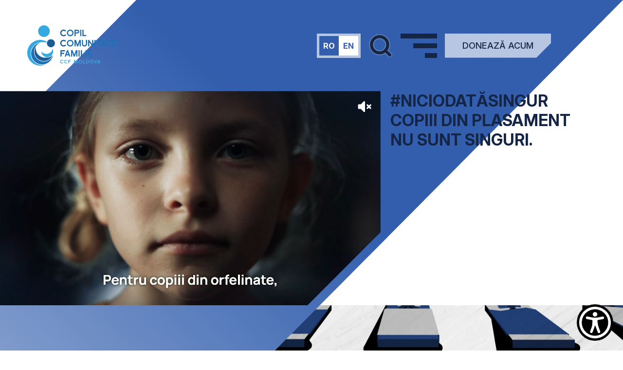

--- FILE ---
content_type: text/html; charset=UTF-8
request_url: https://www.ccfmoldova.org/?page=5
body_size: 8211
content:

<!DOCTYPE html>
<html lang="ro" dir="ltr" prefix="og: https://ogp.me/ns#">
  <head>
    <meta charset="utf-8" />
<script async src="https://www.googletagmanager.com/gtag/js?id=G-CFYNGMTN9E"></script>
<script>window.dataLayer = window.dataLayer || [];function gtag(){dataLayer.push(arguments)};gtag("js", new Date());gtag("set", "developer_id.dMDhkMT", true);gtag("config", "G-CFYNGMTN9E", {"groups":"default","page_placeholder":"PLACEHOLDER_page_location"});</script>
<meta name="robots" content="index, follow, max-image-preview:standard" />
<link rel="canonical" href="https://www.ccfmoldova.org/node/46" />
<link rel="shortlink" href="https://www.ccfmoldova.org/node/46" />
<link rel="image_src" href="https://www.ccfmoldova.org/upload_files/styles/1200x628/public/image/2023-01/logo_slogan_s_0.jpg?itok=zw21qEjY" />
<meta property="og:determiner" content="Automatic" />
<meta property="og:site_name" content="CCF Moldova" />
<meta property="og:type" content="Article" />
<meta property="og:url" content="https://www.ccfmoldova.org/home-page" />
<meta property="og:title" content="CCF Moldova" />
<meta property="og:image" content="https://www.ccfmoldova.org/upload_files/styles/1200x628/public/image/2023-01/logo_slogan_s_0.jpg?itok=zw21qEjY" />
<meta property="og:image:url" content="https://www.ccfmoldova.org/upload_files/styles/1200x628/public/image/2023-01/logo_slogan_s_0.jpg?itok=zw21qEjY" />
<meta property="og:image:width" content="1200" />
<meta property="og:image:height" content="565" />
<meta name="MobileOptimized" content="width" />
<meta name="HandheldFriendly" content="true" />
<meta name="viewport" content="width=device-width, initial-scale=1.0" />
<link rel="icon" href="/themes/custom/ccf/favicon.ico" type="image/vnd.microsoft.icon" />
<link rel="alternate" hreflang="ro" href="https://www.ccfmoldova.org/" />
<link rel="alternate" hreflang="en" href="https://www.ccfmoldova.org/en" />

    <title>CCF Moldova | CCF Moldova</title>
    <link rel="stylesheet" media="all" href="/upload_files/css/css_n3KqH66WOGSmJJc-rGvNOsAaMntEiCY--B_zGO3tQlY.css?delta=0&amp;language=ro&amp;theme=ccf&amp;include=eJxFyDEOgCAMAMAPEfokU0oFYoGmlQFfb5zcLpcEnw0yMbdRAtEJHdv4cNA0Bro4KBoWQ60O2ZaixH_iGrqSNK-cg2-_uUNC5xfUwiHt" />
<link rel="stylesheet" media="all" href="//fonts.googleapis.com/css2?family=Inter:ital,opsz,wght@0,14..32,100..900;1,14..32,100..900&amp;display=swap" />
<link rel="stylesheet" media="all" href="/upload_files/css/css_KP3jTvnYiXsfVnCHekeq4hydVRHySlekJfObMtgI0_M.css?delta=2&amp;language=ro&amp;theme=ccf&amp;include=eJxFyDEOgCAMAMAPEfokU0oFYoGmlQFfb5zcLpcEnw0yMbdRAtEJHdv4cNA0Bro4KBoWQ60O2ZaixH_iGrqSNK-cg2-_uUNC5xfUwiHt" />

    
    <link rel="stylesheet" href="https://unpkg.com/aos@next/dist/aos.css" />
    <script src="https://unpkg.com/aos@next/dist/aos.js"></script>
    <script>
      document.addEventListener("DOMContentLoaded", function () {
        AOS.init();
      });
    </script>
  </head>
  <body class="path-frontpage page-node-type-landing-page">
              <style>
  .popup-container {
    position: fixed;
    top: 0;
    left: 0;
    width: 100%;
    height: 100%;
    background: rgba(0, 0, 0, 0.5);
    display: flex;
    justify-content: center;
    align-items: center;
    z-index: 9999;
    padding: 10px;
  }

  .popup-content {
    padding: 20px;
    border-radius: 5px;
    text-align: center;
  }

  .close-btn {
    position: absolute;
    top: 10px;
    right: 10px;
    cursor: pointer;
    display: flex;
    justify-content: center;
    background-color: white;
    border-radius: 100%;
    width: 40px;
    height: 40px;
    font-size: 20px;
    font-weight: bold;
    line-height: 1;
    padding-top: 10px;
  }
</style>
<div id="popupContainer" class="popup-container" style="display: none;">
  <div class="popup-content">
    <a href="/donatie">
      <img src="/themes/custom/ccf/images/popup/popup-banner.png" alt="Popup Image" width="500" >
    </a>
    <span class="close-btn" onclick="closePopup()">X</span>
  </div>
</div>

<script>
  // Function to close the popup
  function closePopup() {
    document.getElementById('popupContainer').style.display = 'none';
  }

  // Function to check if the user has visited the site before
  function checkFirstTimeVisit() {
    //var visited = localStorage.getItem('visited');
    var visited = true;
    if (!visited) {
      // Show popup if it's the first time visit
      document.getElementById('popupContainer').style.display = 'flex';
      // Mark the site as visited
      localStorage.setItem('visited', true);
    }
  }

  // Call the function when the page is loaded
  window.onload = checkFirstTimeVisit;
</script>        <a href="#main-content" class="visually-hidden focusable skip-link">
      Mergi la conţinutul principal
    </a>
    
      <div class="dialog-off-canvas-main-canvas" data-off-canvas-main-canvas>
    <div class="page flex flex-col h-full" id="page">
    <div class="region region-mobile-menu">
    <div class="region-wrapper">
      <div class="region-mobile-menu-close z-20"></div>
      <nav role="navigation" aria-labelledby="block-ccf-main-menu-menu" id="block-ccf-main-menu" class="bl block-menu navigation menu--main">
            
  <h2 class="visually-hidden bl-title" id="block-ccf-main-menu-menu">Navigare principală</h2>
  

        

        <ul id="menu_main" class="menu-main depth-0">
                  <li class="menu-item menu-item--expanded">

                  <span class="item-extended">
            <span class="menu-item-title"><span>Cine suntem</span></span>
            <span class="menu-arrow"></span>
          </span>
                                    <ul class="depth-1">
                    <li class="menu-item">

                  <span class="menu-item-title"><a href="/echipa-si-misiune" data-drupal-link-system-path="node/577">Echipa și misiune</a></span>
                      </li>
                <li class="menu-item">

                  <span class="menu-item-title"><a href="/cum-poti-ajuta" data-drupal-link-system-path="node/573">Cum poți ajuta</a></span>
                      </li>
                <li class="menu-item menu-item--expanded">

                  <span class="item-extended">
            <span class="menu-item-title"><a href="/politici-ccf-moldova" data-drupal-link-system-path="node/685">Politici CCF Moldova</a></span>
            <span class="menu-arrow"></span>
          </span>
                                    <ul class="depth-2">
                    <li class="menu-item">

                  <span class="menu-item-title"><a href="/ppc" data-drupal-link-system-path="node/687">PPC</a></span>
                      </li>
                <li class="menu-item">

                  <span class="menu-item-title"><a href="/upload_files/document/2025-02/ccf-moldova_psea_2025.pdf">PSEA</a></span>
                      </li>
      </ul>
  
              </li>
                <li class="menu-item">

                  <span class="menu-item-title"><a href="/contacte" data-drupal-link-system-path="node/55">Contacte</a></span>
                      </li>
      </ul>
  
              </li>
                <li class="menu-item menu-item--expanded">

                  <span class="item-extended">
            <span class="menu-item-title"><span>Ce facem</span></span>
            <span class="menu-arrow"></span>
          </span>
                                    <ul class="depth-1">
                    <li class="menu-item">

                  <span class="menu-item-title"><a href="/dezinstitutionalizare" data-drupal-link-system-path="node/22">Dezinstituționalizare</a></span>
                      </li>
                <li class="menu-item">

                  <span class="menu-item-title"><a href="/reintegrare" data-drupal-link-system-path="node/23">Reintegrare</a></span>
                      </li>
                <li class="menu-item">

                  <span class="menu-item-title"><a href="/prevenire" data-drupal-link-system-path="node/24">Prevenire</a></span>
                      </li>
                <li class="menu-item">

                  <span class="menu-item-title"><a href="/educatie-incluziva" data-drupal-link-system-path="node/25">Educație Incluzivă</a></span>
                      </li>
                <li class="menu-item menu-item--expanded">

                  <span class="item-extended">
            <span class="menu-item-title"><span>Evenimente și campanii</span></span>
            <span class="menu-arrow"></span>
          </span>
                                    <ul class="depth-2">
                    <li class="menu-item">

                  <span class="menu-item-title"><a href="/tu-la-ce-visai-la-18-ani" data-drupal-link-system-path="product/153">Tu la ce visai la 18 ani?</a></span>
                      </li>
                <li class="menu-item">

                  <span class="menu-item-title"><a href="/eveniment/redirectionarea-2-din-impozitul-pe-venit" data-drupal-link-system-path="taxonomy/term/26">Redirecționarea a 2%</a></span>
                      </li>
                <li class="menu-item">

                  <span class="menu-item-title"><a href="/eveniment/rostul-postului" data-drupal-link-system-path="taxonomy/term/27">Rostul Postului</a></span>
                      </li>
                <li class="menu-item">

                  <span class="menu-item-title"><a href="/eveniment/ghiozdanul-bucuriei" data-drupal-link-system-path="taxonomy/term/28">Ghiozdanul bucuriei</a></span>
                      </li>
                <li class="menu-item">

                  <span class="menu-item-title"><a href="/eveniment/run-children" data-drupal-link-system-path="taxonomy/term/29">Run for Children</a></span>
                      </li>
                <li class="menu-item">

                  <span class="menu-item-title"><a href="/eveniment/gala-generozitatii" data-drupal-link-system-path="taxonomy/term/25">Gala Generozității</a></span>
                      </li>
                <li class="menu-item">

                  <span class="menu-item-title"><a href="/doneaza-ti-ziua-de-nastere" data-drupal-link-system-path="taxonomy/term/49">Donează-ți ziua de naștere!</a></span>
                      </li>
                <li class="menu-item">

                  <span class="menu-item-title"><a href="/ateliere" data-drupal-link-system-path="taxonomy/term/174">Ateliere</a></span>
                      </li>
                <li class="menu-item">

                  <span class="menu-item-title"><a href="/eveniment/pusculita-cu-povesti" data-drupal-link-system-path="taxonomy/term/30">Pușculița cu Povești</a></span>
                      </li>
                <li class="menu-item">

                  <span class="menu-item-title"><a href="/eveniment/carduri-de-craciun" data-drupal-link-system-path="taxonomy/term/31">Carduri de Crăciun</a></span>
                      </li>
                <li class="menu-item">

                  <span class="menu-item-title"><a href="/eveniment/happy-envelopes" data-drupal-link-system-path="taxonomy/term/32">Happy Envelopes</a></span>
                      </li>
                <li class="menu-item">

                  <span class="menu-item-title"><a href="/eveniment/christmas-jumper-day" data-drupal-link-system-path="taxonomy/term/33">Christmas Jumper Day </a></span>
                      </li>
      </ul>
  
              </li>
                <li class="menu-item">

                  <span class="menu-item-title"><a href="/servicii-sociale-de-zi" data-drupal-link-system-path="node/26">Servicii sociale de zi</a></span>
                      </li>
                <li class="menu-item">

                  <span class="menu-item-title"><a href="/servicii-alternative-de-tip-familie" data-drupal-link-system-path="node/27">Servicii alternative de tip familie</a></span>
                      </li>
                <li class="menu-item">

                  <span class="menu-item-title"><a href="/proiecte-derulare" data-drupal-link-system-path="taxonomy/term/14">Proiecte în derulare</a></span>
                      </li>
                <li class="menu-item">

                  <span class="menu-item-title"><a href="/proiecte-incheiate" data-drupal-link-system-path="taxonomy/term/9">Proiecte încheiate</a></span>
                      </li>
      </ul>
  
              </li>
                <li class="menu-item menu-item--expanded">

                  <span class="item-extended">
            <span class="menu-item-title"><span>Comunicare</span></span>
            <span class="menu-arrow"></span>
          </span>
                                    <ul class="depth-1">
                    <li class="menu-item">

                  <span class="menu-item-title"><a href="/noutati" data-drupal-link-system-path="taxonomy/term/5">Noutăți</a></span>
                      </li>
                <li class="menu-item">

                  <span class="menu-item-title"><a href="/ajuta-ma" data-drupal-link-system-path="taxonomy/term/6">Ajută-mă!</a></span>
                      </li>
                <li class="menu-item">

                  <span class="menu-item-title"><a href="/istorii-de-succes" data-drupal-link-system-path="taxonomy/term/7">Istorii de succes</a></span>
                      </li>
                <li class="menu-item">

                  <span class="menu-item-title"><a href="/anunturi" data-drupal-link-system-path="taxonomy/term/8">Anunțuri</a></span>
                      </li>
                <li class="menu-item">

                  <span class="menu-item-title"><a href="/reports/rapoarte-de-activitate" data-drupal-link-system-path="taxonomy/term/1">Rapoarte de activitate</a></span>
                      </li>
                <li class="menu-item">

                  <span class="menu-item-title"><a href="/reports/raport-de-audit" data-drupal-link-system-path="taxonomy/term/3">Rapoarte de audit</a></span>
                      </li>
                <li class="menu-item">

                  <span class="menu-item-title"><a href="/reports/raport-financiare" data-drupal-link-system-path="taxonomy/term/2">Rapoarte financiare</a></span>
                      </li>
                <li class="menu-item">

                  <span class="menu-item-title"><a href="/reports/publicatii-si-resurse" data-drupal-link-system-path="taxonomy/term/4">Publicații și resurse</a></span>
                      </li>
      </ul>
  
              </li>
                <li class="menu-item">

                  <span class="menu-item-title"><a href="/niciodata-singur" data-drupal-link-system-path="taxonomy/term/284">#niciodatasingur</a></span>
                      </li>
                <li class="menu-item">

                  <span class="menu-item-title"><a href="/donatie" data-drupal-link-system-path="product/1">Donează acum</a></span>
                      </li>
      </ul>
  

  </nav>
<div class="language-switcher-language-url bl block-language block-language-blocklanguage-interface" id="block-ccf-languageswitcher" role="navigation">
  
    
      <ul class="links"><li hreflang="ro" data-drupal-link-query="{&quot;page&quot;:&quot;5&quot;}" data-drupal-link-system-path="&lt;front&gt;" class="is-active" aria-current="page"><a href="/?page=5" class="language-link is-active" hreflang="ro" data-drupal-link-query="{&quot;page&quot;:&quot;5&quot;}" data-drupal-link-system-path="&lt;front&gt;" aria-current="page">ro</a></li><li hreflang="en" data-drupal-link-query="{&quot;page&quot;:&quot;5&quot;}" data-drupal-link-system-path="&lt;front&gt;"><a href="/en?page=5" class="language-link" hreflang="en" data-drupal-link-query="{&quot;page&quot;:&quot;5&quot;}" data-drupal-link-system-path="&lt;front&gt;">en</a></li></ul>
  </div>

    </div>
  </div>

  <header role="banner" class="flex-none">
      <div class="region-header">

    <div id="block-ccf-site-branding" class="bl block-system block-system-branding-block">
  
    
        <a href="/" rel="home" class="block max-w-[200px]">
      <img src="/themes/custom/ccf/logo.svg" alt="Acasă" />
    </a>
      </div>
<div class="language-switcher-language-url bl block-language block-language-blocklanguage-interface" id="block-comutatorlimbi" role="navigation">
  
    
      <ul class="links"><li hreflang="ro" data-drupal-link-query="{&quot;page&quot;:&quot;5&quot;}" data-drupal-link-system-path="&lt;front&gt;" class="is-active" aria-current="page"><a href="/?page=5" class="language-link is-active" hreflang="ro" data-drupal-link-query="{&quot;page&quot;:&quot;5&quot;}" data-drupal-link-system-path="&lt;front&gt;" aria-current="page">ro</a></li><li hreflang="en" data-drupal-link-query="{&quot;page&quot;:&quot;5&quot;}" data-drupal-link-system-path="&lt;front&gt;"><a href="/en?page=5" class="language-link" hreflang="en" data-drupal-link-query="{&quot;page&quot;:&quot;5&quot;}" data-drupal-link-system-path="&lt;front&gt;">en</a></li></ul>
  </div>
<div class="views-exposed-form bl block-views block-views-exposed-filter-blocksearch-page-1" data-drupal-selector="views-exposed-form-search-page-1" id="block-formularexpussearchpage-1">
  
    
      <form action="/search" method="get" id="views-exposed-form-search-page-1" accept-charset="UTF-8">
  <div class="form--inline clearfix">
  <div class="js-form-item form-item js-form-type-textfield form-type-textfield js-form-item-search form-item-search">
      <label for="edit-search" class="text-sm pb-1 font-semibold">Fulltext search</label>
        <input placeholder="Caută" data-drupal-selector="edit-search" type="text" id="edit-search" name="search" value="" size="30" maxlength="128" class="form-text" autocomplete="off"/>

        </div>
<div data-drupal-selector="edit-actions" class="form-actions js-form-wrapper form-wrapper" id="edit-actions"><input data-drupal-selector="edit-submit-search" type="submit" id="edit-submit-search" value="Search" class="button js-form-submit form-submit" autocomplete="off"/>
</div>

</div>

</form>

  </div>


    <a href="#" class="search-icon">
      <svg xmlns="http://www.w3.org/2000/svg" width="50" height="50"
           viewBox="0 0 24 24" fill="none" stroke="#142545" stroke-width="3.2"
           stroke-linecap="round" stroke-linejoin="round"
           filter="drop-shadow(0 0 1px #FFFFFF)">
        <circle cx="11" cy="11" r="8"></circle>
        <line x1="21" y1="21" x2="16.65" y2="16.65"></line>
      </svg>
    </a>

    <a class="hamburger" href="#ccf_mmenu_nav" id="ccf_mmenu_nav">
      <div class="hamburger-box">
        <div class="hamburger-inner"></div>
      </div>
    </a>

    <a class='button--primary m-sm:w-full' href='/donatie'><span>
        Donează acum
      </span></a>
  </div>

  </header>

  <main role="main" class="grow">
    
      <div class="region region-highlighted">
    <div data-drupal-messages-fallback class="hidden"></div>

  </div>

    
    <a id="main-content" tabindex="-1"></a>      <div class="region region-content">
    <div id="block-ccf-content" class="bl block-system block-system-main-block">
  
    
      <div class="field-section-content">
              <div class="paragraph-slide-media-text paragraph-slide-media-text-default">
          
      <div class="field-media-text field__items">
              <div class="field__item">
<div class="paragraph-image-text-_6-9">
  <div class="paragraph-image-text-_6-9-image" data-aos="fade-right">
    

  <div class="field-image text-formatted">
          
<div class="relative media-video">
  
  <div class="media-video-16-9-full-volume absolute right-4 top-4 z-20">
    <div class="volume-up">
      <img src="/themes/custom/ccf/images/volume-white-up.png" width="32px" alt="ccfmoldova">
    </div>
    <div class="volume-off">
      <img src="/themes/custom/ccf/images/volume-white-off.png" width="32px" alt="ccfmoldova">
    </div>
  </div>
  
  <div class="field-media-video-file">
    <div class="field__label visually-hidden">Video file</div>
              <div class="field__item"><video  autoplay="autoplay" loop="loop" muted="muted" class="b-lazy media__element" data-src="">
      <source  src="about:blank" type="video/mp4" data-src="/upload_files/video/2025-01/niciodata-singursubtitles.mp4" />
  </video>
</div>
          </div>

</div>

      </div>

  </div>
  <div class="paragraph-image-text-_6-9-container" data-aos="fade-left">
    

  <div class="field-text text-formatted">
          <p>#NiciodatăSingur<br>Copiii din plasament<br>nu sunt singuri.</p>
      </div>

  </div>
</div>
</div>
          </div>
  
      </div>

            <div class="relative paragraph-sdc-image-text-default">
  
<div class="" data-aos="fade-up" data-component-id="ccf:image-text-img-background" >

        

  <div class="field-text text-formatted">
          <p>&nbsp;</p><p>Nici sărăcia,&nbsp;nici un alt motiv nu poate lipsi&nbsp;vreun copil de&nbsp;<br>siguranța,&nbsp;dragostea și căldura unei familii. Ne-am&nbsp;<br>propus un obiectiv curajos:&nbsp;zero copii în<br>îngrijirea instituțională. Împreună,&nbsp;<br>putem aduce schimbarea&nbsp;de care<br>au nevoie,&nbsp;fie să rămână lângă&nbsp;<br>părinții lor,&nbsp;sau să îi ajutăm&nbsp;<br>să revină acasă. &nbsp;<br><strong>Ajută-ne să le spunem:&nbsp;</strong><br><strong>nu vei rămâne&nbsp;</strong><br><strong>NICIODATĂ SINGUR!</strong></p>
      </div>

    
  <div class="img-bg" style="background-image: url(https://www.ccfmoldova.org/upload_files/image/2025-01/bg-ccf-front.png)"></div>
</div>


</div>

            
<div class="paragraph-group-counter-item">
    <div class="paragraph-group-counter-item-container">
        <div class="field-group-counter-item">
              <div class="paragraph-counter-item paragraph-counter-item-default" data-aos="fade-up">
          <div class="field-counter-number counter" data-count="21">0</div>

    <div class="field-title field-field-title">ani de activitate</div>

      </div>

              <div class="paragraph-counter-item paragraph-counter-item-default" data-aos="fade-up">
          <div class="field-counter-number counter" data-count="10">0</div>

    <div class="field-title field-field-title">instituții rezidențiale închise</div>

      </div>

              <div class="paragraph-counter-item paragraph-counter-item-default" data-aos="fade-up">
          <div class="field-counter-number counter" data-count="8662">0</div>

    <div class="field-title field-field-title">de copii ajutați</div>

      </div>

              <div class="paragraph-counter-item paragraph-counter-item-default" data-aos="fade-up">
          <div class="field-counter-number counter" data-count="26">0</div>

    <div class="field-title field-field-title">de servicii sociale deschise</div>

      </div>

    </div>

    </div>

</div>

    </div>
  </div>

  </div>

  </main>

    <div class="region region-content-bottom">
    <div id="block-donationccf" class="bl block-ccf-core block-donation-ccf">
  
    
      <div class="donation-link">
  <div class="donation-link-container" data-aos="fade-up">
    <div class="donation-link-title">Cum poți ajuta</div>
    <div class="donation-link-text">Donează, dăruiește, ajută – îți mulțumim!</div>
    <div class="grid gap-8 md:grid-cols-2">
              <a class="donation-link-item" href="/donatie" data-aos="flip-left">
          <div class="donation-link-item-title">DONEAZĂ<br>online</div>
          <div class="donation-link-item-text">Poți dona cu cardul bancar odată, sau în fiecare lună, oricât ți-ai dori, alegând suma. La orice donație mai mare de o mie de lei, vei primi o brățară cu inscripția #niciodatasingur</div>
          <div class="donation-link-item-btn">Donează</div>
          <div class="absolute right-4 bottom-4 max-w-[120px]" style="z-index: 0">
            <img src="/themes/custom/ccf/images/bear.png"/>
          </div>
        </a>
              <a class="donation-link-item" href="/ajutama/prevenim-abandonul-familial" data-aos="flip-left">
          <div class="donation-link-item-title">DONAȚII<br>CORPORATIVE</div>
          <div class="donation-link-item-text">Alegând un contract de filantropie cu noi, devii parte a unui proces, care schimbă vieți și contrubui la un impact pozitiv atât pentru situația în țară, cât și pentru economia și mediul de afaceri în viitor.</div>
          <div class="donation-link-item-btn">Donează</div>
          <div class="absolute right-4 bottom-4 max-w-[120px]" style="z-index: 0">
            <img src="/themes/custom/ccf/images/hourse.png"/>
          </div>
        </a>
              <a class="donation-link-item" href="/doneaza-ti-ziua-de-nastere" data-aos="flip-left">
          <div class="donation-link-item-title">DONEAZĂ-ȚI ZIUA<br>DE NAȘTERE</div>
          <div class="donation-link-item-text">Fă din ziua ta specială zi de sărbătoare pentru fiecare copii ca să nu se simtă niciodată singur</div>
          <div class="donation-link-item-btn">Donează</div>
          <div class="absolute right-4 bottom-4 max-w-[120px]" style="z-index: 0">
            <img src="/themes/custom/ccf/images/ball.png"/>
          </div>
        </a>
              <a class="donation-link-item" href="https://www.patreon.com/ccfmoldova" data-aos="flip-left">
          <div class="donation-link-item-title">DEVINO<br>Patreon</div>
          <div class="donation-link-item-text">Aici poți alege un abonament pentru donații lunare, astfel devii parte a celei mai frumoase comunități a oamenilor inimoși.</div>
          <div class="donation-link-item-btn">Donează</div>
          <div class="absolute right-4 bottom-4 max-w-[120px]" style="z-index: 0">
            <img src="/themes/custom/ccf/images/aandb.png"/>
          </div>
        </a>
          </div>
  </div>
</div>
<div class="donation-link-footer" data-aos="fade-up">
  <div class="donation-link-footer-container">
    <div class="donation-link-footer-title">Schimbăm vieți. Transformăm sistemul.</div>
    <div class="donation-link-footer-text">
       Raportați situațiile de încălcare a politicii de protecție a copilului CCF Moldova, abuz sau exploatare sexuală<br>
          către avocatul CCF Moldova, la tel.: <strong>+373 69 383705</strong> sau către ofițerul de protecție a copilului la tel.: <strong>+373 69 362920</strong>
    </div>
    <a href="tel:+37322243226" class="donation-link-footer-phone-call">
      <img src="/themes/custom/ccf/images/hotline.png">
    </a>
  </div>
</div>

  </div>

  </div>

  <footer role="contentinfo">
    
    <div class="footer-middle">
      <div class="footer-middle-container">
        <div class="region region-footer-middle-left">
    <nav role="navigation" aria-labelledby="block-footertop-menu" id="block-footertop" class="bl block-menu navigation menu--footer-top">
            
  <h2 class="visually-hidden bl-title" id="block-footertop-menu">Footer Top</h2>
  

        
              <ul class="menu">
                    <li class="menu-item">
        <a href="/" data-drupal-link-system-path="&lt;front&gt;">Acasă</a>
              </li>
                <li class="menu-item">
        <a href="/ultimele-noutati" data-drupal-link-system-path="node/56">Comunicare</a>
              </li>
                <li class="menu-item">
        <a href="/contacte" data-drupal-link-system-path="node/55">Contacte</a>
              </li>
                <li class="menu-item">
        <a href="/despre-noi" data-drupal-link-system-path="node/19">Despre</a>
              </li>
                <li class="menu-item">
        <a href="https://www.ccfmoldova.org/impreuna-pentru-o-ingrijire-mai-buna/" target="_blank">Together for better care</a>
              </li>
        </ul>
  


  </nav>
<nav role="navigation" aria-labelledby="block-subsol-menu" id="block-subsol" class="bl block-menu navigation menu--footer">
            
  <h2 class="visually-hidden bl-title" id="block-subsol-menu">CCF Moldova Policy</h2>
  

        
              <ul class="menu">
                    <li class="menu-item">
        <a href="/termeni-si-conditii" data-drupal-link-system-path="node/174">Termeni și condiții</a>
              </li>
                <li class="menu-item">
        <a href="/politica-de-confidentialitate-ccf-moldova" data-drupal-link-system-path="node/390">Politica de confidențialitate</a>
              </li>
                <li class="menu-item">
        <a href="https://www.ccfmoldova.org/upload_files/document/2024-07/regulament-de-licitatie.-ao-ccf-moldova-2024.docx" target="_blank">Regulamentul Licitațiilor</a>
              </li>
        </ul>
  


  </nav>

  </div>

        <div class="region region-footer-middle-center">
    <nav role="navigation" aria-labelledby="block-footersocialnetwork-menu" id="block-footersocialnetwork" class="bl block-menu navigation menu--footer-social-network">
            
  <h2 class="visually-hidden bl-title" id="block-footersocialnetwork-menu">Footer social network</h2>
  

        
        <ul class="menu">
                  <li class="menu-item">
        <a href="https://www.facebook.com/CCFHHCMoldova" target="_blank">
            <div>facebook</div>
        </a>
              </li>
                <li class="menu-item">
        <a href="https://www.instagram.com/ccfmoldova/" target="_blank">
            <div>instagram</div>
        </a>
              </li>
                <li class="menu-item">
        <a href="https://www.youtube.com/channel/UCXaqBsDZ8pBXLDgk0jT8Qaw" target="_blank">
            <div>youtube</div>
        </a>
              </li>
      </ul>
  


  </nav>
<div id="block-paymentccf" class="bl block-ccf-core block-payment-ccf">
  
    
      <div class="flex justify-center items-center space-x-2">
  <img src="/themes/custom/ccf/images/payment-visa.svg" width="59">
  <img src="/themes/custom/ccf/images/payment-cart.svg" width="59">
</div>

  </div>

  </div>

        <div class="region region-footer-middle-right">
    <div id="block-contacte" class="bl-basic bl">
    
        
            
            <div class="field-title field__item">Contacte</div>
      

  <div class="field-body text-formatted body">
          <p>(+373 22) 23 25 28<br>contact@ccfmoldova.org<br>Chișinău, str. A. Pușkin, 16,<br>of. 5-6, MD-2012</p><p>Orele de lucru: 09.00 - 18.00</p>
      </div>

    </div>

  </div>

      </div>
    </div>

    <div class="text-blue-dark grid gap-8 md:grid-cols-2 items-center p-8">
      <div class="">
        <p class="mb-4">&copy; December 7, 2025 09:57 CCF Moldova. All rights reserved.<br>CCF Moldova este reprezentant oficial al Fundației Hope and Homes for Children UK</p>
      </div>

      <div class="md:justify-self-end">
        <a class="button--primary" href="/subscribe" id="donation_link_scroll">Aboneaza-te</a>
      </div>
    </div>
  </footer>


</div>

  </div>

    
     <nav id='ccf_mmenu_nav' ></nav>
    
  <script type="application/json" data-drupal-selector="drupal-settings-json">{"path":{"baseUrl":"\/","pathPrefix":"","currentPath":"node\/46","currentPathIsAdmin":false,"isFront":true,"currentLanguage":"ro","currentQuery":{"page":"5"}},"pluralDelimiter":"\u0003","suppressDeprecationErrors":true,"curs_rates":{"EUR":{"value":0.050489,"manual":"0"},"USD":{"value":0.058967,"manual":"0"}},"google_analytics":{"account":"G-CFYNGMTN9E","trackOutbound":true,"trackMailto":true,"trackTel":true,"trackDownload":true,"trackDownloadExtensions":"7z|aac|arc|arj|asf|asx|avi|bin|csv|doc(x|m)?|dot(x|m)?|exe|flv|gif|gz|gzip|hqx|jar|jpe?g|js|mp(2|3|4|e?g)|mov(ie)?|msi|msp|pdf|phps|png|ppt(x|m)?|pot(x|m)?|pps(x|m)?|ppam|sld(x|m)?|thmx|qtm?|ra(m|r)?|sea|sit|tar|tgz|torrent|txt|wav|wma|wmv|wpd|xls(x|m|b)?|xlt(x|m)|xlam|xml|z|zip"},"blazy":{"loadInvisible":false,"offset":100,"saveViewportOffsetDelay":50,"validateDelay":25,"container":"","loader":true,"unblazy":false,"visibleClass":false,"compat":true},"blazyIo":{"disconnect":false,"rootMargin":"0px","threshold":[0,0.25,0.5,0.75,1]},"ajaxTrustedUrl":{"\/search":true},"quicklink":{"admin_link_container_patterns":["#block-local-tasks-block a",".block-local-tasks-block a","#drupal-off-canvas a","#toolbar-administration a"],"ignore_admin_paths":true,"ignore_ajax_links":true,"ignore_file_ext":true,"total_request_limit":0,"concurrency_throttle_limit":0,"idle_wait_timeout":2000,"viewport_delay":0,"debug":false,"url_patterns_to_ignore":["user\/logout","#","\/admin","\/edit"]},"user":{"uid":0,"permissionsHash":"a6972d8504ae7e8489a204108dcb5ab9c351180bba16e77baae75044f43eb3a1"}}</script>
<script src="/upload_files/js/js_x8adCKYZNvOOBJBLwUE4zfwz0X0rJ6jnXrxsBkAvc-I.js?scope=footer&amp;delta=0&amp;language=ro&amp;theme=ccf&amp;include=eJxtj0EKwzAQAz9k8JPMeuMEEcWbZl2K-_qG4vQQehEzOklCJtRktSRRLe7IIFqPMkkicsiUd4_fHKwUd8Lb5bbtcglNpoG7sc8gLz1sg5dhh8yDXiXvQXWOm6CGxWzhuaUKe4N6vBfh8YSuRF3jj_515yu0D6d7Vtg"></script>
<script src="//unpkg.com/quicklink@2.3.0/dist/quicklink.umd.js"></script>
<script src="/upload_files/js/js_PLBR4QnIcTEq2n8t0rlVSyZ9tQAE022sNPoTwbATIDw.js?scope=footer&amp;delta=2&amp;language=ro&amp;theme=ccf&amp;include=eJxtj0EKwzAQAz9k8JPMeuMEEcWbZl2K-_qG4vQQehEzOklCJtRktSRRLe7IIFqPMkkicsiUd4_fHKwUd8Lb5bbtcglNpoG7sc8gLz1sg5dhh8yDXiXvQXWOm6CGxWzhuaUKe4N6vBfh8YSuRF3jj_515yu0D6d7Vtg"></script>
<script src="//www.skynettechnologies.com/accessibility/js/all-in-one-accessibility-js-widget-minify.js?colorcode=#000000&amp;token=&amp;t=1731383&amp;position=bottom_right.aioa-icon-type-1.aioa-big-icon.aioa-medium-icon.regularsize.0.0.0......." id="aioa-adawidget"></script>
<script src="/upload_files/js/js_7Lv5PZXnqyiIQvaXhbtUQcS0pzfqVFePgWf5wKFAEK0.js?scope=footer&amp;delta=4&amp;language=ro&amp;theme=ccf&amp;include=eJxtj0EKwzAQAz9k8JPMeuMEEcWbZl2K-_qG4vQQehEzOklCJtRktSRRLe7IIFqPMkkicsiUd4_fHKwUd8Lb5bbtcglNpoG7sc8gLz1sg5dhh8yDXiXvQXWOm6CGxWzhuaUKe4N6vBfh8YSuRF3jj_515yu0D6d7Vtg"></script>
</body>
</html>


--- FILE ---
content_type: text/css
request_url: https://www.ccfmoldova.org/upload_files/css/css_KP3jTvnYiXsfVnCHekeq4hydVRHySlekJfObMtgI0_M.css?delta=2&language=ro&theme=ccf&include=eJxFyDEOgCAMAMAPEfokU0oFYoGmlQFfb5zcLpcEnw0yMbdRAtEJHdv4cNA0Bro4KBoWQ60O2ZaixH_iGrqSNK-cg2-_uUNC5xfUwiHt
body_size: 13693
content:
/* @license GPL-2.0-or-later https://www.drupal.org/licensing/faq */
*,::before,::after{box-sizing:border-box;border-width:0;border-style:solid;border-color:currentColor;}::before,::after{--tw-content:'';}html{line-height:1.5;-webkit-text-size-adjust:100%;-moz-tab-size:4;-o-tab-size:4;tab-size:4;font-family:"Inter",serif;}body{margin:0;line-height:inherit;}hr{height:0;color:inherit;border-top-width:1px;}abbr:where([title]){-webkit-text-decoration:underline dotted;text-decoration:underline dotted;}h1,h2,h3,h4,h5,h6{font-size:inherit;font-weight:inherit;}a{color:inherit;text-decoration:inherit;}b,strong{font-weight:bolder;}code,kbd,samp,pre{font-family:ui-monospace,SFMono-Regular,Menlo,Monaco,Consolas,"Liberation Mono","Courier New",monospace;font-size:1em;}small{font-size:80%;}sub,sup{font-size:75%;line-height:0;position:relative;vertical-align:baseline;}sub{bottom:-0.25em;}sup{top:-0.5em;}table{text-indent:0;border-color:inherit;border-collapse:collapse;}button,input,optgroup,select,textarea{font-family:inherit;font-size:100%;font-weight:inherit;line-height:inherit;color:inherit;margin:0;padding:0;}button,select{text-transform:none;}button,[type='button'],[type='reset'],[type='submit']{-webkit-appearance:button;background-color:transparent;background-image:none;}:-moz-focusring{outline:auto;}:-moz-ui-invalid{box-shadow:none;}progress{vertical-align:baseline;}::-webkit-inner-spin-button,::-webkit-outer-spin-button{height:auto;}[type='search']{-webkit-appearance:textfield;outline-offset:-2px;}::-webkit-search-decoration{-webkit-appearance:none;}::-webkit-file-upload-button{-webkit-appearance:button;font:inherit;}summary{display:list-item;}blockquote,dl,dd,h1,h2,h3,h4,h5,h6,hr,figure,p,pre{margin:0;}fieldset{margin:0;padding:0;}legend{padding:0;}ol,ul,menu{list-style:none;margin:0;padding:0;}textarea{resize:vertical;}input::-moz-placeholder,textarea::-moz-placeholder{opacity:1;color:#9ca3af;}input::placeholder,textarea::placeholder{opacity:1;color:#9ca3af;}button,[role="button"]{cursor:pointer;}:disabled{cursor:default;}img,svg,video,canvas,audio,iframe,embed,object{display:block;vertical-align:middle;}img,video{max-width:100%;height:auto;}[type='text'],[type='email'],[type='url'],[type='password'],[type='number'],[type='date'],[type='datetime-local'],[type='month'],[type='search'],[type='tel'],[type='time'],[type='week'],[multiple],textarea,select{-webkit-appearance:none;-moz-appearance:none;appearance:none;background-color:#fff;border-color:#6b7280;border-width:1px;border-radius:0px;padding-top:0.5rem;padding-right:0.75rem;padding-bottom:0.5rem;padding-left:0.75rem;font-size:1rem;line-height:1.5rem;--tw-shadow:0 0 #0000;}[type='text']:focus,[type='email']:focus,[type='url']:focus,[type='password']:focus,[type='number']:focus,[type='date']:focus,[type='datetime-local']:focus,[type='month']:focus,[type='search']:focus,[type='tel']:focus,[type='time']:focus,[type='week']:focus,[multiple]:focus,textarea:focus,select:focus{outline:2px solid transparent;outline-offset:2px;--tw-ring-inset:var(--tw-empty,);--tw-ring-offset-width:0px;--tw-ring-offset-color:#fff;--tw-ring-color:#2563eb;--tw-ring-offset-shadow:var(--tw-ring-inset) 0 0 0 var(--tw-ring-offset-width) var(--tw-ring-offset-color);--tw-ring-shadow:var(--tw-ring-inset) 0 0 0 calc(1px + var(--tw-ring-offset-width)) var(--tw-ring-color);box-shadow:var(--tw-ring-offset-shadow),var(--tw-ring-shadow),var(--tw-shadow);border-color:#2563eb;}input::-moz-placeholder,textarea::-moz-placeholder{color:#6b7280;opacity:1;}input::placeholder,textarea::placeholder{color:#6b7280;opacity:1;}::-webkit-datetime-edit-fields-wrapper{padding:0;}::-webkit-date-and-time-value{min-height:1.5em;}::-webkit-datetime-edit,::-webkit-datetime-edit-year-field,::-webkit-datetime-edit-month-field,::-webkit-datetime-edit-day-field,::-webkit-datetime-edit-hour-field,::-webkit-datetime-edit-minute-field,::-webkit-datetime-edit-second-field,::-webkit-datetime-edit-millisecond-field,::-webkit-datetime-edit-meridiem-field{padding-top:0;padding-bottom:0;}select{background-image:url("data:image/svg+xml,%3csvg xmlns='http://www.w3.org/2000/svg' fill='none' viewBox='0 0 20 20'%3e%3cpath stroke='%236b7280' stroke-linecap='round' stroke-linejoin='round' stroke-width='1.5' d='M6 8l4 4 4-4'/%3e%3c/svg%3e");background-position:right 0.5rem center;background-repeat:no-repeat;background-size:1.5em 1.5em;padding-right:2.5rem;-webkit-print-color-adjust:exact;color-adjust:exact;print-color-adjust:exact;}[multiple]{background-image:initial;background-position:initial;background-repeat:unset;background-size:initial;padding-right:0.75rem;-webkit-print-color-adjust:unset;color-adjust:unset;print-color-adjust:unset;}[type='checkbox'],[type='radio']{-webkit-appearance:none;-moz-appearance:none;appearance:none;padding:0;-webkit-print-color-adjust:exact;color-adjust:exact;print-color-adjust:exact;display:inline-block;vertical-align:middle;background-origin:border-box;-webkit-user-select:none;-moz-user-select:none;user-select:none;flex-shrink:0;height:1rem;width:1rem;color:#2563eb;background-color:#fff;border-color:#6b7280;border-width:1px;--tw-shadow:0 0 #0000;}[type='checkbox']{border-radius:0px;}[type='radio']{border-radius:100%;}[type='checkbox']:focus,[type='radio']:focus{outline:2px solid transparent;outline-offset:2px;--tw-ring-inset:var(--tw-empty,);--tw-ring-offset-width:2px;--tw-ring-offset-color:#fff;--tw-ring-color:#2563eb;--tw-ring-offset-shadow:var(--tw-ring-inset) 0 0 0 var(--tw-ring-offset-width) var(--tw-ring-offset-color);--tw-ring-shadow:var(--tw-ring-inset) 0 0 0 calc(2px + var(--tw-ring-offset-width)) var(--tw-ring-color);box-shadow:var(--tw-ring-offset-shadow),var(--tw-ring-shadow),var(--tw-shadow);}[type='checkbox']:checked,[type='radio']:checked{border-color:transparent;background-color:currentColor;background-size:100% 100%;background-position:center;background-repeat:no-repeat;}[type='checkbox']:checked{background-image:url("data:image/svg+xml,%3csvg viewBox='0 0 16 16' fill='white' xmlns='http://www.w3.org/2000/svg'%3e%3cpath d='M12.207 4.793a1 1 0 010 1.414l-5 5a1 1 0 01-1.414 0l-2-2a1 1 0 011.414-1.414L6.5 9.086l4.293-4.293a1 1 0 011.414 0z'/%3e%3c/svg%3e");}[type='radio']:checked{background-image:url("data:image/svg+xml,%3csvg viewBox='0 0 16 16' fill='white' xmlns='http://www.w3.org/2000/svg'%3e%3ccircle cx='8' cy='8' r='3'/%3e%3c/svg%3e");}[type='checkbox']:checked:hover,[type='checkbox']:checked:focus,[type='radio']:checked:hover,[type='radio']:checked:focus{border-color:transparent;background-color:currentColor;}[type='checkbox']:indeterminate{background-image:url("data:image/svg+xml,%3csvg xmlns='http://www.w3.org/2000/svg' fill='none' viewBox='0 0 16 16'%3e%3cpath stroke='white' stroke-linecap='round' stroke-linejoin='round' stroke-width='2' d='M4 8h8'/%3e%3c/svg%3e");border-color:transparent;background-color:currentColor;background-size:100% 100%;background-position:center;background-repeat:no-repeat;}[type='checkbox']:indeterminate:hover,[type='checkbox']:indeterminate:focus{border-color:transparent;background-color:currentColor;}[type='file']{background:unset;border-color:inherit;border-width:0;border-radius:0;padding:0;font-size:unset;line-height:inherit;}[type='file']:focus{outline:1px solid ButtonText;outline:1px auto -webkit-focus-ring-color;}*,::before,::after{--tw-border-spacing-x:0;--tw-border-spacing-y:0;--tw-translate-x:0;--tw-translate-y:0;--tw-rotate:0;--tw-skew-x:0;--tw-skew-y:0;--tw-scale-x:1;--tw-scale-y:1;--tw-pan-x:;--tw-pan-y:;--tw-pinch-zoom:;--tw-scroll-snap-strictness:proximity;--tw-ordinal:;--tw-slashed-zero:;--tw-numeric-figure:;--tw-numeric-spacing:;--tw-numeric-fraction:;--tw-ring-inset:;--tw-ring-offset-width:0px;--tw-ring-offset-color:#fff;--tw-ring-color:rgb(59 130 246 / 0.5);--tw-ring-offset-shadow:0 0 #0000;--tw-ring-shadow:0 0 #0000;--tw-shadow:0 0 #0000;--tw-shadow-colored:0 0 #0000;--tw-blur:;--tw-brightness:;--tw-contrast:;--tw-grayscale:;--tw-hue-rotate:;--tw-invert:;--tw-saturate:;--tw-sepia:;--tw-drop-shadow:;--tw-backdrop-blur:;--tw-backdrop-brightness:;--tw-backdrop-contrast:;--tw-backdrop-grayscale:;--tw-backdrop-hue-rotate:;--tw-backdrop-invert:;--tw-backdrop-opacity:;--tw-backdrop-saturate:;--tw-backdrop-sepia:;}::backdrop{--tw-border-spacing-x:0;--tw-border-spacing-y:0;--tw-translate-x:0;--tw-translate-y:0;--tw-rotate:0;--tw-skew-x:0;--tw-skew-y:0;--tw-scale-x:1;--tw-scale-y:1;--tw-pan-x:;--tw-pan-y:;--tw-pinch-zoom:;--tw-scroll-snap-strictness:proximity;--tw-ordinal:;--tw-slashed-zero:;--tw-numeric-figure:;--tw-numeric-spacing:;--tw-numeric-fraction:;--tw-ring-inset:;--tw-ring-offset-width:0px;--tw-ring-offset-color:#fff;--tw-ring-color:rgb(59 130 246 / 0.5);--tw-ring-offset-shadow:0 0 #0000;--tw-ring-shadow:0 0 #0000;--tw-shadow:0 0 #0000;--tw-shadow-colored:0 0 #0000;--tw-blur:;--tw-brightness:;--tw-contrast:;--tw-grayscale:;--tw-hue-rotate:;--tw-invert:;--tw-saturate:;--tw-sepia:;--tw-drop-shadow:;--tw-backdrop-blur:;--tw-backdrop-brightness:;--tw-backdrop-contrast:;--tw-backdrop-grayscale:;--tw-backdrop-hue-rotate:;--tw-backdrop-invert:;--tw-backdrop-opacity:;--tw-backdrop-saturate:;--tw-backdrop-sepia:;}.container{width:100%;margin-right:auto;margin-left:auto;padding-right:1rem;padding-left:1rem;}@media (min-width:640px){.container{max-width:640px;}}@media (min-width:768px){.container{max-width:768px;}}@media (min-width:1024px){.container{max-width:1024px;}}@media (min-width:1280px){.container{max-width:1280px;}}@media (min-width:1320px){.container{max-width:1320px;}}@media (min-width:1536px){.container{max-width:1536px;}}@media (min-width:1700px){.container{max-width:1700px;}}.form-input,.form-textarea,.form-select,.form-multiselect{-webkit-appearance:none;-moz-appearance:none;appearance:none;background-color:#fff;border-color:#6b7280;border-width:1px;border-radius:0px;padding-top:0.5rem;padding-right:0.75rem;padding-bottom:0.5rem;padding-left:0.75rem;font-size:1rem;line-height:1.5rem;--tw-shadow:0 0 #0000;}.form-input:focus,.form-textarea:focus,.form-select:focus,.form-multiselect:focus{outline:2px solid transparent;outline-offset:2px;--tw-ring-inset:var(--tw-empty,);--tw-ring-offset-width:0px;--tw-ring-offset-color:#fff;--tw-ring-color:#2563eb;--tw-ring-offset-shadow:var(--tw-ring-inset) 0 0 0 var(--tw-ring-offset-width) var(--tw-ring-offset-color);--tw-ring-shadow:var(--tw-ring-inset) 0 0 0 calc(1px + var(--tw-ring-offset-width)) var(--tw-ring-color);box-shadow:var(--tw-ring-offset-shadow),var(--tw-ring-shadow),var(--tw-shadow);border-color:#2563eb;}.form-input::-moz-placeholder,.form-textarea::-moz-placeholder{color:#6b7280;opacity:1;}.form-input::placeholder,.form-textarea::placeholder{color:#6b7280;opacity:1;}.visible{visibility:visible;}.invisible{visibility:hidden;}.fixed{position:fixed;}.absolute{position:absolute;}.relative{position:relative;}.sticky{position:sticky;}.right-4{right:1rem;}.bottom-4{bottom:1rem;}.right-1{right:0.25rem;}.bottom-1{bottom:0.25rem;}.top-4{top:1rem;}.z-10{z-index:10;}.z-20{z-index:20;}.mx-auto{margin-left:auto;margin-right:auto;}.mx-5{margin-left:1.25rem;margin-right:1.25rem;}.my-4{margin-top:1rem;margin-bottom:1rem;}.my-8{margin-top:2rem;margin-bottom:2rem;}.mb-4{margin-bottom:1rem;}.mt-4{margin-top:1rem;}.mb-8{margin-bottom:2rem;}.mt-8{margin-top:2rem;}.mb-1{margin-bottom:0.25rem;}.mr-2{margin-right:0.5rem;}.mt-auto{margin-top:auto;}.block{display:block;}.inline{display:inline;}.flex{display:flex;}.table{display:table;}.grid{display:grid;}.contents{display:contents;}.hidden{display:none;}.h-full{height:100%;}.h-\[300px\]{height:300px;}.w-full{width:100%;}.max-w-screen-lg{max-width:1024px;}.max-w-\[200px\]{max-width:200px;}.max-w-\[120px\]{max-width:120px;}.max-w-screen-sm{max-width:640px;}.max-w-screen-xlp{max-width:1320px;}.max-w-screen-md{max-width:768px;}.max-w-none{max-width:none;}.flex-1{flex:1 1 0%;}.flex-none{flex:none;}.grow{flex-grow:1;}.transform{transform:translate(var(--tw-translate-x),var(--tw-translate-y)) rotate(var(--tw-rotate)) skewX(var(--tw-skew-x)) skewY(var(--tw-skew-y)) scaleX(var(--tw-scale-x)) scaleY(var(--tw-scale-y));}.cursor-pointer{cursor:pointer;}.grid-cols-2{grid-template-columns:repeat(2,minmax(0,1fr));}.grid-cols-3{grid-template-columns:repeat(3,minmax(0,1fr));}.grid-cols-4{grid-template-columns:repeat(4,minmax(0,1fr));}.grid-cols-5{grid-template-columns:repeat(5,minmax(0,1fr));}.grid-cols-6{grid-template-columns:repeat(6,minmax(0,1fr));}.flex-col{flex-direction:column;}.items-center{align-items:center;}.justify-end{justify-content:flex-end;}.justify-center{justify-content:center;}.justify-between{justify-content:space-between;}.gap-8{gap:2rem;}.gap-4{gap:1rem;}.gap-3{gap:0.75rem;}.space-y-2 > :not([hidden]) ~ :not([hidden]){--tw-space-y-reverse:0;margin-top:calc(0.5rem * calc(1 - var(--tw-space-y-reverse)));margin-bottom:calc(0.5rem * var(--tw-space-y-reverse));}.space-x-5 > :not([hidden]) ~ :not([hidden]){--tw-space-x-reverse:0;margin-right:calc(1.25rem * var(--tw-space-x-reverse));margin-left:calc(1.25rem * calc(1 - var(--tw-space-x-reverse)));}.space-x-1 > :not([hidden]) ~ :not([hidden]){--tw-space-x-reverse:0;margin-right:calc(0.25rem * var(--tw-space-x-reverse));margin-left:calc(0.25rem * calc(1 - var(--tw-space-x-reverse)));}.space-x-2 > :not([hidden]) ~ :not([hidden]){--tw-space-x-reverse:0;margin-right:calc(0.5rem * var(--tw-space-x-reverse));margin-left:calc(0.5rem * calc(1 - var(--tw-space-x-reverse)));}.space-y-8 > :not([hidden]) ~ :not([hidden]){--tw-space-y-reverse:0;margin-top:calc(2rem * calc(1 - var(--tw-space-y-reverse)));margin-bottom:calc(2rem * var(--tw-space-y-reverse));}.space-y-1 > :not([hidden]) ~ :not([hidden]){--tw-space-y-reverse:0;margin-top:calc(0.25rem * calc(1 - var(--tw-space-y-reverse)));margin-bottom:calc(0.25rem * var(--tw-space-y-reverse));}.space-y-4 > :not([hidden]) ~ :not([hidden]){--tw-space-y-reverse:0;margin-top:calc(1rem * calc(1 - var(--tw-space-y-reverse)));margin-bottom:calc(1rem * var(--tw-space-y-reverse));}.overflow-hidden{overflow:hidden;}.rounded-3xl{border-radius:1.5rem;}.rounded-xl{border-radius:0.75rem;}.rounded-2xl{border-radius:1rem;}.rounded-full{border-radius:9999px;}.border{border-width:1px;}.border-b{border-bottom-width:1px;}.border-blue{--tw-border-opacity:1;border-color:rgb(50 94 173 / var(--tw-border-opacity));}.border-gray-light{--tw-border-opacity:1;border-color:rgb(242 242 242 / var(--tw-border-opacity));}.bg-black{--tw-bg-opacity:1;background-color:rgb(0 0 0 / var(--tw-bg-opacity));}.bg-blue-medium{--tw-bg-opacity:1;background-color:rgb(109 207 246 / var(--tw-bg-opacity));}.bg-white{--tw-bg-opacity:1;background-color:rgb(255 255 255 / var(--tw-bg-opacity));}.bg-blue-dark\/90{background-color:rgb(20 37 69 / 0.9);}.bg-opacity-80{--tw-bg-opacity:0.8;}.fill-blue{fill:#325ead;}.p-4{padding:1rem;}.p-2\.5{padding:0.625rem;}.p-2{padding:0.5rem;}.p-8{padding:2rem;}.px-5{padding-left:1.25rem;padding-right:1.25rem;}.py-2{padding-top:0.5rem;padding-bottom:0.5rem;}.px-2\.5{padding-left:0.625rem;padding-right:0.625rem;}.px-2{padding-left:0.5rem;padding-right:0.5rem;}.py-8{padding-top:2rem;padding-bottom:2rem;}.pb-4{padding-bottom:1rem;}.pt-8{padding-top:2rem;}.pb-8{padding-bottom:2rem;}.pb-1{padding-bottom:0.25rem;}.text-left{text-align:left;}.text-center{text-align:center;}.text-base{font-size:1rem;line-height:1.5rem;}.text-2xl{font-size:1.5rem;line-height:2rem;}.text-xl{font-size:1.25rem;line-height:1.75rem;}.text-sm{font-size:0.875rem;line-height:1.25rem;}.font-bold{font-weight:700;}.font-semibold{font-weight:600;}.uppercase{text-transform:uppercase;}.leading-none{line-height:1;}.text-white{--tw-text-opacity:1;color:rgb(255 255 255 / var(--tw-text-opacity));}.text-blue{--tw-text-opacity:1;color:rgb(50 94 173 / var(--tw-text-opacity));}.text-blue-dark{--tw-text-opacity:1;color:rgb(20 37 69 / var(--tw-text-opacity));}.text-gray-dark{--tw-text-opacity:1;color:rgb(60 60 59 / var(--tw-text-opacity));}.text-gray-light{--tw-text-opacity:1;color:rgb(242 242 242 / var(--tw-text-opacity));}.underline{-webkit-text-decoration-line:underline;text-decoration-line:underline;}.shadow{--tw-shadow:0 1px 3px 0 rgb(0 0 0 / 0.1),0 1px 2px -1px rgb(0 0 0 / 0.1);--tw-shadow-colored:0 1px 3px 0 var(--tw-shadow-color),0 1px 2px -1px var(--tw-shadow-color);box-shadow:var(--tw-ring-offset-shadow,0 0 #0000),var(--tw-ring-shadow,0 0 #0000),var(--tw-shadow);}.shadow-xl{--tw-shadow:0 20px 25px -5px rgb(0 0 0 / 0.1),0 8px 10px -6px rgb(0 0 0 / 0.1);--tw-shadow-colored:0 20px 25px -5px var(--tw-shadow-color),0 8px 10px -6px var(--tw-shadow-color);box-shadow:var(--tw-ring-offset-shadow,0 0 #0000),var(--tw-ring-shadow,0 0 #0000),var(--tw-shadow);}.outline{outline-style:solid;}.drop-shadow{--tw-drop-shadow:drop-shadow(0 1px 2px rgb(0 0 0 / 0.1)) drop-shadow(0 1px 1px rgb(0 0 0 / 0.06));filter:var(--tw-blur) var(--tw-brightness) var(--tw-contrast) var(--tw-grayscale) var(--tw-hue-rotate) var(--tw-invert) var(--tw-saturate) var(--tw-sepia) var(--tw-drop-shadow);}.filter{filter:var(--tw-blur) var(--tw-brightness) var(--tw-contrast) var(--tw-grayscale) var(--tw-hue-rotate) var(--tw-invert) var(--tw-saturate) var(--tw-sepia) var(--tw-drop-shadow);}.line-clamp-3{overflow:hidden;display:-webkit-box;-webkit-box-orient:vertical;-webkit-line-clamp:3;}html,body{height:100%;}.dialog-off-canvas-main-canvas{overflow:hidden;}a{transition:all .1s ease-in;}.ccf-title{position:relative;margin-bottom:2rem;padding-bottom:1rem;font-size:1.875rem;line-height:2.25rem;font-weight:700;}@media (min-width:640px){.ccf-title{font-size:3rem;line-height:1;}}.ccf-title::before{position:absolute;left:0px;bottom:0px;height:1px;width:20%;border-width:1px;--tw-border-opacity:1;border-color:rgb(20 37 69 / var(--tw-border-opacity));--tw-content:'';content:var(--tw-content);}h1,.h1{margin-bottom:2rem;font-size:1.5rem;line-height:2rem;font-weight:700;text-transform:uppercase;--tw-text-opacity:1;color:rgb(20 37 69 / var(--tw-text-opacity));}@media (min-width:768px){h1,.h1{font-size:33px;line-height:40px;}}h2,.h2{margin-bottom:1.25rem;font-size:1.5rem;line-height:2rem;font-weight:700;text-transform:uppercase;}@media (min-width:768px){h2,.h2{font-size:33px;line-height:40px;}}::before,::after{border-width:initial;border-style:initial;border-color:transparent;}.text-formatted p,.text-formatted ul,.text-formatted li{font-size:18px;line-height:26px;font-weight:500;margin-bottom:1rem;}.text-formatted h2{margin-bottom:1rem;--tw-text-opacity:1;color:rgb(20 37 69 / var(--tw-text-opacity));}.text-formatted h3{margin-bottom:1rem;font-size:1.875rem;line-height:2.25rem;font-weight:700;text-transform:uppercase;--tw-text-opacity:1;color:rgb(20 37 69 / var(--tw-text-opacity));}.text-formatted h4{margin-bottom:1rem;font-size:1.25rem;line-height:1.75rem;text-transform:uppercase;--tw-text-opacity:1;color:rgb(20 37 69 / var(--tw-text-opacity));}.text-formatted blockquote{border-left-width:4px;--tw-border-opacity:1;border-color:rgb(50 94 173 / var(--tw-border-opacity));padding-left:1.5rem;}.text-formatted ul{list-style-position:inside;list-style-type:disc;}.text-formatted ol{list-style-position:inside;list-style-type:decimal;}.jupiterx-blue-light{position:relative;}.jupiterx-blue-light:before{content:"";background:#fff;background:linear-gradient(-45deg,transparent 0%,transparent 50%,#325ead 50%,#325ead 75%,transparent 75%,transparent 100%);position:absolute;top:-20px;left:0;width:100%;height:2000px;z-index:-4;}#page{margin-left:auto;margin-right:auto;max-width:1920px;}@media (min-width:768px){.page-node-type-page #page,.path-frontpage #page{position:relative;}.page-node-type-page #page:before,.path-frontpage #page:before{content:"";position:absolute;background:transparent url("/themes/custom/ccf/css/../images/gradient-bg.png") top right no-repeat;top:0;left:0;width:100%;height:2000px;z-index:-4;}}.donation-link{padding-left:0.625rem;padding-right:0.625rem;}@media (min-width:768px){.donation-link{padding-top:2rem;padding-bottom:2rem;padding-left:3rem;padding-right:3rem;}}.donation-link-title{--tw-text-opacity:1;color:rgb(20 37 69 / var(--tw-text-opacity));}.donation-link-title{margin-bottom:2rem;font-size:1.5rem;line-height:2rem;font-weight:700;text-transform:uppercase;--tw-text-opacity:1;color:rgb(20 37 69 / var(--tw-text-opacity));}@media (min-width:768px){.donation-link-title{font-size:33px;line-height:40px;}}.donation-link-title{margin-bottom:10px;}.donation-link-text{margin-bottom:2rem;font-size:23px;font-weight:500;line-height:1;}.donation-link-item{position:relative;min-height:280px;overflow:hidden;--tw-bg-opacity:1;background-color:rgb(50 94 173 / var(--tw-bg-opacity));padding:2rem;--tw-text-opacity:1;color:rgb(255 255 255 / var(--tw-text-opacity));}@media (max-width:639px){.donation-link-item{padding-bottom:100px}}.donation-link-item-title{margin-bottom:0.5rem;font-size:33px;line-height:40px;font-weight:700;text-transform:uppercase;}.donation-link-item-text{font-size:18px;line-height:26px;font-weight:600;}@media (min-width:768px){.donation-link-item-text{margin-right:160px;}}.donation-link-item-btn{margin-top:2rem;position:relative;display:inline-flex;height:50px;align-items:center;justify-content:center;transition-property:all;transition-timing-function:cubic-bezier(0.4,0,0.2,1);transition-duration:150ms;--tw-bg-opacity:1;background-color:rgb(183 199 226 / var(--tw-bg-opacity));font-size:18px;line-height:26px;font-weight:500;text-transform:uppercase;--tw-text-opacity:1;color:rgb(20 37 69 / var(--tw-text-opacity));line-height:1.2;padding:0.4em 2em 0.4em 2em;min-width:200px;-webkit-clip-path:polygon(0 0,100% 0,100% calc(100% - 30px),calc(100% - 30px) 100%,0 100%);clip-path:polygon(0 0,100% 0,100% calc(100% - 30px),calc(100% - 30px) 100%,0 100%);}.donation-link-item:before{position:absolute;content:"";right:-27px;bottom:-117px;border-top:180px solid transparent;border-bottom:180px solid transparent;transform:rotate(225deg);border-right:180px solid white;}.donation-link-footer{margin-left:0.625rem;margin-right:0.625rem;margin-top:2rem;margin-bottom:2rem;}@media (min-width:768px){.donation-link-footer{margin-left:3rem;margin-right:3rem;}}.donation-link-footer{--tw-bg-opacity:1;background-color:rgb(50 94 173 / var(--tw-bg-opacity));padding-top:3rem;padding-bottom:3rem;--tw-text-opacity:1;color:rgb(255 255 255 / var(--tw-text-opacity));position:relative;min-height:220px;padding-left:2.5rem;padding-right:2.5rem;}@media (min-width:768px){.donation-link-footer{padding-left:150px;padding-right:150px;}}.donation-link-footer:after{position:absolute;content:"";bottom:-97px;left:-23px;border-top:150px solid transparent;border-bottom:150px solid transparent;transform:rotate(315deg);border-right:150px solid white;}.donation-link-footer-text{margin-left:3rem;}@media (max-width:768px){.donation-link-footer{padding-bottom:150px;}}@media (min-width:768px){.donation-link-footer:before{position:absolute;content:"";right:-24px;top:-97px;border-top:150px solid transparent;border-bottom:150px solid transparent;transform:rotate(135deg);border-right:150px solid white;}.donation-link-footer-text{margin-left:3rem;}}.donation-link-footer-title{margin-bottom:2rem;font-size:33px;line-height:40px;font-weight:700;text-transform:uppercase;}.donation-link-footer-text{font-size:18px;line-height:26px;font-weight:500;}.donation-link-footer-phone-call{position:absolute;left:0.75rem;bottom:0.75rem;z-index:10;}header{padding-left:0.625rem;padding-right:0.625rem;}@media (min-width:768px){header{padding-top:1.5rem;padding-bottom:1.5rem;padding-left:3rem;padding-right:3rem;}}header .region-header{display:flex;flex-direction:row;flex-wrap:wrap;align-items:center;}@media (min-width:768px){header .region-header{margin-right:100px;}}header .region-header > *{margin-top:1rem;margin-bottom:1rem;}header .region-header > *:not(:last-child){margin-right:1rem;}header .block-system-branding-block{flex:1 1 0%;}form .description{font-size:0.75rem;line-height:1rem;--tw-text-opacity:1;color:rgb(60 60 59 / var(--tw-text-opacity));}form .form-actions,form .form-item{margin-bottom:1rem;}form label.form-required{position:relative;}form label.form-required:before{position:absolute;right:-0.5rem;top:0px;content:"*";color:red;}form .form-item select,form .form-item textarea{width:100%;}form .form-item input[type="text"],form .form-item input[type="tel"],form .form-item input[type="password"],form .form-item input[type="email"],form .form-item input[type="search"]{width:100%;--tw-border-opacity:1;border-color:rgb(183 199 226 / var(--tw-border-opacity));}form .form-actions .button{cursor:pointer;position:relative;display:inline-flex;height:50px;align-items:center;justify-content:center;transition-property:all;transition-timing-function:cubic-bezier(0.4,0,0.2,1);transition-duration:150ms;--tw-bg-opacity:1;background-color:rgb(183 199 226 / var(--tw-bg-opacity));font-size:18px;line-height:26px;font-weight:500;text-transform:uppercase;--tw-text-opacity:1;color:rgb(20 37 69 / var(--tw-text-opacity));line-height:1.2;padding:0.4em 2em 0.4em 2em;min-width:200px;-webkit-clip-path:polygon(0 0,100% 0,100% calc(100% - 30px),calc(100% - 30px) 100%,0 100%);clip-path:polygon(0 0,100% 0,100% calc(100% - 30px),calc(100% - 30px) 100%,0 100%);}form .form-type-checkbox{display:flex;align-items:center;}form .form-type-checkbox label{margin-bottom:0px;margin-left:0.5rem;padding-bottom:0px;}form fieldset{margin-bottom:0px;border-radius:1rem;border-width:1px;--tw-border-opacity:1;border-color:rgb(20 37 69 / var(--tw-border-opacity));padding-left:1rem;padding-right:1rem;padding-top:1rem;padding-bottom:1rem;}@media (min-width:640px){form fieldset{padding-left:2rem;padding-right:2rem;}}form fieldset legend{--tw-bg-opacity:1;background-color:rgb(255 255 255 / var(--tw-bg-opacity));padding-left:1rem;padding-right:1rem;padding-top:0.25rem;padding-bottom:0.25rem;font-weight:700;--tw-text-opacity:1;color:rgb(50 94 173 / var(--tw-text-opacity));}@media (max-width:639px){#views-exposed-form-search-page-1{margin-top:0.625rem;}}#views-exposed-form-search-page-1 label{display:none;}#views-exposed-form-search-page-1 .form--inline{display:flex;}#views-exposed-form-search-page-1 .form--inline > :not([hidden]) ~ :not([hidden]){--tw-space-x-reverse:0;margin-right:calc(0.25rem * var(--tw-space-x-reverse));margin-left:calc(0.25rem * calc(1 - var(--tw-space-x-reverse)));}#views-exposed-form-search-page-1 .form-item{width:100%;}#views-exposed-form-search-page-1 .form-item input{border-radius:0.75rem;padding-top:0.25rem;padding-bottom:0.25rem;--tw-text-opacity:1;color:rgb(20 37 69 / var(--tw-text-opacity));}@media (min-width:640px){#views-exposed-form-search-page-1 .form-item input{width:10rem;}}#views-exposed-form-search-page-1 .form-item input{line-height:1;}#views-exposed-form-search-page-1 .form-item,#views-exposed-form-search-page-1 .form-actions{margin-bottom:0px;}#views-exposed-form-search-page-1 .form-actions input{height:30px;width:30px;padding:0px;font-size:0;background:url("/themes/custom/ccf/css/../images/search-white.png") center center no-repeat;background-size:20px 20px;}.region-header [data-drupal-selector="views-exposed-form-search-page-1"]{display:none;}.ccf-search-overlay{pointer-events:none;position:fixed;top:0px;right:0px;bottom:0px;left:0px;opacity:0;transition-property:opacity;transition-timing-function:cubic-bezier(0.4,0,0.2,1);transition-duration:200ms;transition-timing-function:cubic-bezier(0,0,0.2,1);z-index:1000;}.ccf-search-overlay.is-open{pointer-events:auto;opacity:1;}.ccf-search-backdrop{position:absolute;top:0px;right:0px;bottom:0px;left:0px;background-color:rgb(20 37 69 / 0.8);}.ccf-search-panel{position:absolute;left:50%;top:2.5rem;width:92%;--tw-translate-x:-50%;transform:translate(var(--tw-translate-x),var(--tw-translate-y)) rotate(var(--tw-rotate)) skewX(var(--tw-skew-x)) skewY(var(--tw-skew-y)) scaleX(var(--tw-scale-x)) scaleY(var(--tw-scale-y));border-radius:1rem;--tw-bg-opacity:1;background-color:rgb(255 255 255 / var(--tw-bg-opacity));padding:1rem;--tw-shadow:0 20px 25px -5px rgb(0 0 0 / 0.1),0 8px 10px -6px rgb(0 0 0 / 0.1);--tw-shadow-colored:0 20px 25px -5px var(--tw-shadow-color),0 8px 10px -6px var(--tw-shadow-color);box-shadow:var(--tw-ring-offset-shadow,0 0 #0000),var(--tw-ring-shadow,0 0 #0000),var(--tw-shadow);}@media (min-width:640px){.ccf-search-panel{width:80%;padding:1.5rem;}}@media (min-width:768px){.ccf-search-panel{width:66.666667%;}}@media (min-width:1024px){.ccf-search-panel{width:50%;}}.ccf-search-close{position:absolute;right:0.75rem;top:0.75rem;display:flex;height:2rem;width:2rem;align-items:center;justify-content:center;border-radius:9999px;--tw-bg-opacity:1;background-color:rgb(50 94 173 / var(--tw-bg-opacity));--tw-text-opacity:1;color:rgb(255 255 255 / var(--tw-text-opacity));}.ccf-search-close:before{content:"✕";line-height:1;}.ccf-search-content{margin-top:1.5rem;}body.search-open{overflow:hidden;}.ccf-search-overlay #views-exposed-form-search-page-1{margin-top:0px;}.ccf-search-overlay #views-exposed-form-search-page-1 .form--inline{display:flex;flex-direction:column;}.ccf-search-overlay #views-exposed-form-search-page-1 .form--inline > :not([hidden]) ~ :not([hidden]){--tw-space-x-reverse:0;margin-right:calc(0px * var(--tw-space-x-reverse));margin-left:calc(0px * calc(1 - var(--tw-space-x-reverse)));--tw-space-y-reverse:0;margin-top:calc(0.75rem * calc(1 - var(--tw-space-y-reverse)));margin-bottom:calc(0.75rem * var(--tw-space-y-reverse));}.ccf-search-overlay #views-exposed-form-search-page-1 .form-item input{border-radius:1rem;--tw-border-opacity:1;border-color:rgb(50 94 173 / var(--tw-border-opacity));padding-top:0.75rem;padding-bottom:0.75rem;padding-left:1rem;padding-right:1rem;font-size:1rem;line-height:1.5rem;}@media (min-width:640px){.ccf-search-overlay #views-exposed-form-search-page-1 .form-item input{width:100%;}}.ccf-search-overlay #views-exposed-form-search-page-1 .form-actions input{width:100%;--tw-bg-opacity:1;background-color:rgb(50 94 173 / var(--tw-bg-opacity));font-size:1rem;line-height:1.5rem;font-weight:600;--tw-text-opacity:1;color:rgb(255 255 255 / var(--tw-text-opacity));background-image:none;}[data-drupal-selector="mail-chimp-subscribe"]{border-radius:0.75rem;border-width:1px;--tw-border-opacity:1;border-color:rgb(158 160 169 / var(--tw-border-opacity));padding:1rem;--tw-shadow:0 1px 3px 0 rgb(0 0 0 / 0.1),0 1px 2px -1px rgb(0 0 0 / 0.1);--tw-shadow-colored:0 1px 3px 0 var(--tw-shadow-color),0 1px 2px -1px var(--tw-shadow-color);box-shadow:var(--tw-ring-offset-shadow,0 0 #0000),var(--tw-ring-shadow,0 0 #0000),var(--tw-shadow);}@media (min-width:768px){[data-drupal-selector="mail-chimp-subscribe"]{padding-left:2rem;padding-right:2rem;}}[data-drupal-selector="mail-chimp-subscribe"] h1{position:relative;padding-bottom:1rem;font-size:1.5rem;line-height:2rem;font-weight:700;--tw-text-opacity:1;color:rgb(20 37 69 / var(--tw-text-opacity));}[data-drupal-selector="mail-chimp-subscribe"] h1::before{position:absolute;left:0px;bottom:0px;height:1px;width:20%;border-width:1px;--tw-border-opacity:1;border-color:rgb(50 94 173 / var(--tw-border-opacity));--tw-content:'';content:var(--tw-content);}@media (min-width:640px){[data-drupal-selector="mail-chimp-subscribe"] h1{font-size:2.25rem;line-height:2.5rem;}}.user-login-form{margin-left:auto;margin-right:auto;max-width:28rem;padding-left:1.25rem;padding-right:1.25rem;}.btn-blue-xs,.link-blue-xs a{display:inline-block;max-width:100%;border-radius:9999px;--tw-bg-opacity:1;background-color:rgb(50 94 173 / var(--tw-bg-opacity));padding-top:0.25rem;padding-bottom:0.25rem;padding-left:1rem;padding-right:1rem;text-align:center;font-size:0.75rem;line-height:1rem;--tw-text-opacity:1;color:rgb(255 255 255 / var(--tw-text-opacity));}.btn-blue-xs:hover,.link-blue-xs a:hover{--tw-text-opacity:1;color:rgb(255 255 255 / var(--tw-text-opacity));}.btn-blue-xs,.link-blue-xs a{text-decoration:none;}.btn-blue,.link-blue a{display:inline-block;max-width:100%;border-radius:9999px;--tw-bg-opacity:1;background-color:rgb(50 94 173 / var(--tw-bg-opacity));padding-top:0.5rem;padding-bottom:0.5rem;padding-left:2rem;padding-right:2rem;text-align:center;--tw-text-opacity:1;color:rgb(255 255 255 / var(--tw-text-opacity));}.btn-blue:hover,.link-blue a:hover{--tw-text-opacity:1;color:rgb(255 255 255 / var(--tw-text-opacity));}.btn-blue,.link-blue a{text-decoration:none;}.btn-blue-white,.link-blue-white a{display:inline-block;max-width:100%;border-radius:9999px;--tw-bg-opacity:1;background-color:rgb(50 94 173 / var(--tw-bg-opacity));padding-top:0.5rem;padding-bottom:0.5rem;padding-left:2rem;padding-right:2rem;text-align:center;--tw-text-opacity:1;color:rgb(255 255 255 / var(--tw-text-opacity));transition-property:color,background-color,border-color,fill,stroke,opacity,box-shadow,transform,filter,-webkit-text-decoration-color,-webkit-backdrop-filter;transition-property:color,background-color,border-color,text-decoration-color,fill,stroke,opacity,box-shadow,transform,filter,backdrop-filter;transition-property:color,background-color,border-color,text-decoration-color,fill,stroke,opacity,box-shadow,transform,filter,backdrop-filter,-webkit-text-decoration-color,-webkit-backdrop-filter;transition-timing-function:cubic-bezier(0.4,0,0.2,1);transition-duration:300ms;transition-timing-function:cubic-bezier(0.4,0,1,1);}.btn-blue-white:hover,.link-blue-white a:hover{--tw-bg-opacity:1;background-color:rgb(255 255 255 / var(--tw-bg-opacity));--tw-text-opacity:1;color:rgb(50 94 173 / var(--tw-text-opacity));}.btn-blue-white,.link-blue-white a{text-decoration:none;}.btn-blue-dark,.link-blue-dark a{display:inline-block;max-width:100%;border-radius:9999px;--tw-bg-opacity:1;background-color:rgb(20 37 69 / var(--tw-bg-opacity));padding-top:0.5rem;padding-bottom:0.5rem;padding-left:2rem;padding-right:2rem;text-align:center;--tw-text-opacity:1;color:rgb(255 255 255 / var(--tw-text-opacity));transition-property:color,background-color,border-color,fill,stroke,opacity,box-shadow,transform,filter,-webkit-text-decoration-color,-webkit-backdrop-filter;transition-property:color,background-color,border-color,text-decoration-color,fill,stroke,opacity,box-shadow,transform,filter,backdrop-filter;transition-property:color,background-color,border-color,text-decoration-color,fill,stroke,opacity,box-shadow,transform,filter,backdrop-filter,-webkit-text-decoration-color,-webkit-backdrop-filter;transition-timing-function:cubic-bezier(0.4,0,0.2,1);transition-duration:300ms;transition-timing-function:cubic-bezier(0.4,0,1,1);}.btn-blue-dark:hover,.link-blue-dark a:hover{--tw-bg-opacity:1;background-color:rgb(50 94 173 / var(--tw-bg-opacity));--tw-text-opacity:1;color:rgb(255 255 255 / var(--tw-text-opacity));}.btn-blue-dark,.link-blue-dark a{text-decoration:none;}.btn-blue-dark-xs,.link-blue-dark-xs a{display:inline-block;max-width:100%;border-radius:9999px;--tw-bg-opacity:1;background-color:rgb(20 37 69 / var(--tw-bg-opacity));padding-top:0.25rem;padding-bottom:0.25rem;padding-left:1rem;padding-right:1rem;text-align:center;font-size:0.75rem;line-height:1rem;--tw-text-opacity:1;color:rgb(255 255 255 / var(--tw-text-opacity));transition-property:color,background-color,border-color,fill,stroke,opacity,box-shadow,transform,filter,-webkit-text-decoration-color,-webkit-backdrop-filter;transition-property:color,background-color,border-color,text-decoration-color,fill,stroke,opacity,box-shadow,transform,filter,backdrop-filter;transition-property:color,background-color,border-color,text-decoration-color,fill,stroke,opacity,box-shadow,transform,filter,backdrop-filter,-webkit-text-decoration-color,-webkit-backdrop-filter;transition-timing-function:cubic-bezier(0.4,0,0.2,1);transition-duration:300ms;transition-timing-function:cubic-bezier(0.4,0,1,1);}.btn-blue-dark-xs:hover,.link-blue-dark-xs a:hover{--tw-bg-opacity:1;background-color:rgb(50 94 173 / var(--tw-bg-opacity));--tw-text-opacity:1;color:rgb(255 255 255 / var(--tw-text-opacity));}.btn-blue-dark-xs,.link-blue-dark-xs a{text-decoration:none;}.btn-yellow,.link-yellow a{display:inline-block;max-width:100%;border-radius:9999px;--tw-bg-opacity:1;background-color:rgb(254 226 118 / var(--tw-bg-opacity));padding-top:0.5rem;padding-bottom:0.5rem;padding-left:2rem;padding-right:2rem;text-align:center;--tw-text-opacity:1;color:rgb(20 37 69 / var(--tw-text-opacity));transition-property:color,background-color,border-color,fill,stroke,opacity,box-shadow,transform,filter,-webkit-text-decoration-color,-webkit-backdrop-filter;transition-property:color,background-color,border-color,text-decoration-color,fill,stroke,opacity,box-shadow,transform,filter,backdrop-filter;transition-property:color,background-color,border-color,text-decoration-color,fill,stroke,opacity,box-shadow,transform,filter,backdrop-filter,-webkit-text-decoration-color,-webkit-backdrop-filter;transition-timing-function:cubic-bezier(0.4,0,0.2,1);transition-duration:300ms;transition-timing-function:cubic-bezier(0.4,0,1,1);}.btn-yellow:hover,.link-yellow a:hover{--tw-bg-opacity:1;background-color:rgb(254 226 118 / var(--tw-bg-opacity));--tw-text-opacity:1;color:rgb(20 37 69 / var(--tw-text-opacity));}.btn-yellow,.link-yellow a{text-decoration:none;}.button{position:relative;display:inline-flex;height:3rem;align-items:center;justify-content:center;}.button--primary{position:relative;display:inline-flex;height:50px;align-items:center;justify-content:center;transition-property:all;transition-timing-function:cubic-bezier(0.4,0,0.2,1);transition-duration:150ms;--tw-bg-opacity:1;background-color:rgb(183 199 226 / var(--tw-bg-opacity));font-size:18px;line-height:26px;font-weight:500;text-transform:uppercase;--tw-text-opacity:1;color:rgb(20 37 69 / var(--tw-text-opacity));line-height:1.2;padding:0.4em 2em 0.4em 2em;min-width:200px;-webkit-clip-path:polygon(0 0,100% 0,100% calc(100% - 30px),calc(100% - 30px) 100%,0 100%);clip-path:polygon(0 0,100% 0,100% calc(100% - 30px),calc(100% - 30px) 100%,0 100%);}.button--secondary{position:relative;display:inline-flex;height:3rem;align-items:center;justify-content:center;border-width:2px;--tw-border-opacity:1;border-color:rgb(50 94 173 / var(--tw-border-opacity));transition-property:all;transition-timing-function:cubic-bezier(0.4,0,0.2,1);transition-duration:150ms;--tw-bg-opacity:1;background-color:rgb(50 94 173 / var(--tw-bg-opacity));font-weight:700;text-transform:uppercase;--tw-text-opacity:1;color:rgb(255 255 255 / var(--tw-text-opacity));}.button--secondary:hover{--tw-bg-opacity:1;background-color:rgb(50 94 173 / var(--tw-bg-opacity));--tw-text-opacity:1;color:rgb(255 255 255 / var(--tw-text-opacity));}.button--secondary{line-height:1.2;padding:0.4em 2em 0.4em 2em;-webkit-clip-path:polygon(0 0,100% 0,100% calc(100% - 30px),calc(100% - 30px) 100%,0 100%);clip-path:polygon(0 0,100% 0,100% calc(100% - 30px),calc(100% - 30px) 100%,0 100%);}.button--secondary:before{position:absolute;border-width:2px;--tw-border-opacity:1;border-color:rgb(50 94 173 / var(--tw-border-opacity));--tw-bg-opacity:1;background-color:rgb(50 94 173 / var(--tw-bg-opacity));transition-property:all;transition-timing-function:cubic-bezier(0.4,0,0.2,1);transition-duration:150ms;content:"";bottom:calc(2px * -1);right:calc(2px* -1);width:30px;height:30px;}.donation-link-scroll{position:fixed;right:2rem;bottom:2rem;z-index:100;}.donation-link-scroll a{font-size:1rem;line-height:1.5rem;text-decoration:none !important;box-shadow:0 0 10px rgba(29 96 191);animation:donation-link-scroll 2s infinite;}.donation-link-scroll a:hover{box-shadow:0 0 0 rgba(38 128 255);}@keyframes donation-link-scroll{0%{box-shadow:0 0 0 rgba(29 96 191);}70%{box-shadow:0 0 10px #2680ff;}100%{box-shadow:0 0 0 #6dcff6;}}.footer-middle{--tw-bg-opacity:1;background-color:rgb(242 242 242 / var(--tw-bg-opacity));padding-left:1.25rem;padding-right:1.25rem;padding-top:2rem;padding-bottom:2rem;}@media (min-width:768px){.footer-middle{padding-top:4rem;padding-bottom:4rem;}.footer-middle .region-footer-middle-right{justify-self:end;}}.footer-middle .region > :not([hidden]) ~ :not([hidden]){--tw-space-y-reverse:0;margin-top:calc(2rem * calc(1 - var(--tw-space-y-reverse)));margin-bottom:calc(2rem * var(--tw-space-y-reverse));}.footer-middle-container{margin-left:auto;margin-right:auto;max-width:1700px;display:grid;gap:2rem;}@media (min-width:768px){.footer-middle-container{grid-template-columns:repeat(3,minmax(0,1fr));}}.footer-middle .menu li > :not([hidden]) ~ :not([hidden]){--tw-space-y-reverse:0;margin-top:calc(0.5rem * calc(1 - var(--tw-space-y-reverse)));margin-bottom:calc(0.5rem * var(--tw-space-y-reverse));}.region-mobile-menu{position:fixed;left:0px;top:0px;height:100%;width:100%;background-color:rgb(0 0 0 / 0.9);padding-top:2rem;padding-bottom:2rem;--tw-text-opacity:1;color:rgb(255 255 255 / var(--tw-text-opacity));visibility:hidden;overscroll-behavior:contain;overflow-x:hidden;z-index:999;}.region-mobile-menu .region-wrapper{display:flex;flex-direction:column;max-height:100%;width:100%;}.region-mobile-menu .region-wrapper .menu-item{margin-top:0.5rem;margin-bottom:0.5rem;}.region-mobile-menu .region-wrapper .depth-1 .item-extended{display:flex;align-items:center;}.region-mobile-menu .region-wrapper .depth-1 .menu-arrow{margin-left:14px;}.region-mobile-menu .region-wrapper .depth-0 > .menu-item{margin-top:1.5rem;margin-bottom:1.5rem;}.region-mobile-menu .region-wrapper .depth-0 > .menu-item > .item-extended{display:flex;align-items:center;}.region-mobile-menu .region-wrapper .depth-0 > .menu-item > .item-extended .menu-arrow{margin-left:15px;}.region-mobile-menu .region-wrapper .depth-0 > .menu-item > .menu-item-title{padding-top:0.75rem;padding-bottom:0.75rem;font-size:22px;line-height:1.2;font-weight:700;text-transform:uppercase;}@media (min-width:768px){.region-mobile-menu .region-wrapper .depth-0 > .menu-item > .menu-item-title{text-align:center;font-size:2rem;line-height:1;}}.region-mobile-menu .region-wrapper .depth-0 > .menu-item > .menu-item-title:hover,.region-mobile-menu .region-wrapper .depth-0 > .menu-item > .menu-item-title.is-active{--tw-text-opacity:1;color:rgb(183 199 226 / var(--tw-text-opacity));}.region-mobile-menu .region-wrapper .depth-0 > .menu-item > .menu-item-title:hover .menu-arrow,.region-mobile-menu .region-wrapper .depth-0 > .menu-item > .menu-item-title.is-active .menu-arrow{transform:rotate(45deg);--tw-border-opacity:1;border-color:rgb(183 199 226 / var(--tw-border-opacity))}.region-mobile-menu .region-wrapper .depth-0 > .menu-item > .item-extended{padding-right:1rem;}.region-mobile-menu .region-wrapper .depth-0 > .menu-item > .item-extended > .menu-item-title{font-size:22px;line-height:1.2;font-weight:700;text-transform:uppercase;}@media (min-width:768px){.region-mobile-menu .region-wrapper .depth-0 > .menu-item > .item-extended > .menu-item-title{font-size:2rem;line-height:1;}}.region-mobile-menu .region-wrapper .depth-0 > .menu-item > .item-extended > .menu-item-title:hover,.region-mobile-menu .region-wrapper .depth-0 > .menu-item > .item-extended > .menu-item-title.is-active{--tw-text-opacity:1;color:rgb(183 199 226 / var(--tw-text-opacity));}.region-mobile-menu .region-wrapper .depth-0 > .menu-item > .item-extended > .menu-item-title:hover .menu-arrow,.region-mobile-menu .region-wrapper .depth-0 > .menu-item > .item-extended > .menu-item-title.is-active .menu-arrow{transform:rotate(45deg);--tw-border-opacity:1;border-color:rgb(183 199 226 / var(--tw-border-opacity))}@media (max-width:768px){.region-mobile-menu .region-wrapper .depth-1,.region-mobile-menu .region-wrapper .depth-2{margin-left:1.25rem;}}@media (min-width:768px){.region-mobile-menu .region-wrapper{max-width:80%;margin-left:auto;margin-right:auto;margin-top:2rem}@media (min-width:1024px){.region-mobile-menu .region-wrapper{margin-top:4rem;}}.region-mobile-menu .region-wrapper .depth-0{width:33%;position:relative;}.region-mobile-menu .region-wrapper .depth-1{width:100%;position:absolute;top:0px;left:100%;}.region-mobile-menu .region-wrapper .depth-1 .item-extended{display:flex;align-items:center;}.region-mobile-menu .region-wrapper .depth-1 .menu-arrow{height:13px;margin-left:14px;}.region-mobile-menu .region-wrapper .depth-2{width:100%;position:absolute;left:0px;top:0px;left:100%}}.region-mobile-menu .menu--main{padding-left:1.25rem;padding-right:1.25rem;}.region-mobile-menu .menu--main > .menu-main{}.region-mobile-menu .menu--main > .menu-main .menu-arrow{position:relative;border:solid white;border-width:0 4px 4px 0;display:inline-block;padding:4px;transform:rotate(135deg);}.region-mobile-menu .menu--main > .menu-main .depth-1,.region-mobile-menu .menu--main > .menu-main .depth-2{display:none;}.region-mobile-menu .menu--main > .menu-main .depth-1 .menu-item-title,.region-mobile-menu .menu--main > .menu-main .depth-2 .menu-item-title{display:block;font-size:1.25rem;line-height:1.75rem;--tw-text-opacity:1;color:rgb(255 255 255 / var(--tw-text-opacity));}.region-mobile-menu .menu--main > .menu-main .depth-1 .menu-item-title:hover,.region-mobile-menu .menu--main > .menu-main .depth-2 .menu-item-title:hover{--tw-text-opacity:1;color:rgb(183 199 226 / var(--tw-text-opacity));}.region-mobile-menu .language-switcher-language-url{display:flex;}.region-mobile-menu .language-switcher-language-url .links{margin-left:2rem;}@media (min-width:768px){.region-mobile-menu .language-switcher-language-url{width:33%}}.region-mobile-menu .region-mobile-menu-close{position:absolute;right:32px;top:32px;width:32px;height:32px;cursor:pointer;}.region-mobile-menu .region-mobile-menu-close:before,.region-mobile-menu .region-mobile-menu-close:after{position:absolute;left:15px;content:' ';height:33px;width:5px;background-color:#fff;}.region-mobile-menu .region-mobile-menu-close:before{transform:rotate(45deg);}.region-mobile-menu .region-mobile-menu-close:after{transform:rotate(-45deg);}.hamburger-box{position:relative;height:50px;width:75px;}.hamburger-inner{position:absolute;position:relative;width:100%;--tw-bg-opacity:1;background-color:rgb(20 37 69 / var(--tw-bg-opacity));height:10px;}.hamburger-inner:before,.hamburger-inner:after{position:absolute;width:100%;--tw-bg-opacity:1;background-color:rgb(20 37 69 / var(--tw-bg-opacity));height:10px;content:"";right:0;}.hamburger-inner:before{width:66%;top:20px;}.hamburger-inner:after{top:40px;width:33%;}.menu--footer-social-network .menu{display:flex;justify-content:center;}.menu--footer-social-network .menu > :not([hidden]) ~ :not([hidden]){--tw-space-x-reverse:0;margin-right:calc(2.5rem * var(--tw-space-x-reverse));margin-left:calc(2.5rem * calc(1 - var(--tw-space-x-reverse)));}.menu--footer-social-network .menu a[href*=facebook] div{background:transparent url("/themes/custom/ccf/css/../images/social/facebook-black.svg") center center no-repeat;}.menu--footer-social-network .menu a[href*=youtube] div{background:transparent url("/themes/custom/ccf/css/../images/social/youtube-black.svg") center center no-repeat;}.menu--footer-social-network .menu a[href*=instagram] div{background:transparent url("/themes/custom/ccf/css/../images/social/instagram-black.svg") center center no-repeat;}.menu--footer-social-network .menu a > div{font-size:0;position:relative;z-index:10;display:block;height:2rem;width:2rem;}.menu--footer-social-network .menu a{position:relative;display:block;}.menu--footer-social-network .menu a:before{--icon-size:32px;--trns:cubic-bezier(0,0.275,0.125,1);content:"";position:absolute;--tw-bg-opacity:1;background-color:rgb(255 255 255 / var(--tw-bg-opacity));top:calc(var(--icon-size) / 2 - 20px);left:calc(var(--icon-size) / 2 - 20px);width:calc(var(--icon-size) + 10px);height:calc(var(--icon-size) + 10px);transform:rotate(45deg);box-shadow:inset 0px 0px 0px 1px #000;transition:box-shadow 0.5s var(--trns)}.menu--footer-social-network .menu a:hover:before{--main-color:#b2c2e3;box-shadow:inset 0px 0px 0px 20px var(--main-color)}.fld-contents{display:grid;gap:1rem;}.fld-contents > .paragraph-link-to{margin-left:auto;margin-right:auto;width:100%;max-width:1024px;}.fld-contents > .paragraph-link-to a{display:inline-block;max-width:100%;border-radius:9999px;--tw-bg-opacity:1;background-color:rgb(50 94 173 / var(--tw-bg-opacity));padding-top:0.5rem;padding-bottom:0.5rem;padding-left:2rem;padding-right:2rem;text-align:center;--tw-text-opacity:1;color:rgb(255 255 255 / var(--tw-text-opacity));}.fld-contents > .paragraph-link-to a:hover{--tw-text-opacity:1;color:rgb(255 255 255 / var(--tw-text-opacity));}.fld-contents > .paragraph-remote-video{width:100%;padding-left:1.25rem;padding-right:1.25rem;}@media (min-width:768px){.fld-contents > .paragraph-remote-video{margin-left:auto;margin-right:auto;max-width:1320px;}}.fld-contents > .paragraph-text-default{width:100%;padding-left:1.25rem;padding-right:1.25rem;}@media (min-width:768px){.fld-contents > .paragraph-text-default{margin-left:auto;margin-right:auto;max-width:1320px;}}.fld-contents > .paragraph-text-default .text-formatted{font-weight:500;}.fld-contents > .paragraph-gallery-default{width:100%;padding-left:1.25rem;padding-right:1.25rem;}@media (min-width:768px){.fld-contents > .paragraph-gallery-default{margin-left:auto;margin-right:auto;max-width:1700px;}}.fld-contents > .paragraph-image-default{width:100%;padding-left:1.25rem;padding-right:1.25rem;}@media (min-width:768px){.fld-contents > .paragraph-image-default{margin-left:auto;margin-right:auto;max-width:1320px;}}.fld-contents > .paragraph-image-default{padding-left:1.25rem;padding-right:1.25rem;}.fld-contents > .paragraph-image-default img{border-radius:1rem;--tw-shadow:0 1px 3px 0 rgb(0 0 0 / 0.1),0 1px 2px -1px rgb(0 0 0 / 0.1);--tw-shadow-colored:0 1px 3px 0 var(--tw-shadow-color),0 1px 2px -1px var(--tw-shadow-color);box-shadow:var(--tw-ring-offset-shadow,0 0 #0000),var(--tw-ring-shadow,0 0 #0000),var(--tw-shadow);margin-left:auto !important;margin-right:auto !important;-webkit-clip-path:polygon(0 0,100% 0,100% calc(100% - 150px),calc(100% - 150px) 100%,0 100%);clip-path:polygon(0 0,100% 0,100% calc(100% - 150px),calc(100% - 150px) 100%,0 100%);}.fld-contents > .paragraph-gallery{width:100%;padding-left:1.25rem;padding-right:1.25rem;}.fld-contents > .paragraph-gallery .field-gallery{display:grid;gap:2rem;}@media (min-width:640px){.fld-contents > .paragraph-gallery .field-gallery{grid-template-columns:repeat(2,minmax(0,1fr));}}@media (min-width:1024px){.fld-contents > .paragraph-gallery .field-gallery{grid-template-columns:repeat(3,minmax(0,1fr));}}.fld-contents > .paragraph-gallery .field-gallery img{border-radius:1rem;--tw-shadow:0 1px 3px 0 rgb(0 0 0 / 0.1),0 1px 2px -1px rgb(0 0 0 / 0.1);--tw-shadow-colored:0 1px 3px 0 var(--tw-shadow-color),0 1px 2px -1px var(--tw-shadow-color);box-shadow:var(--tw-ring-offset-shadow,0 0 #0000),var(--tw-ring-shadow,0 0 #0000),var(--tw-shadow);}@media (min-width:1024px){.fld-contents > .paragraph-gallery.g-column-2 .field-gallery{grid-template-columns:repeat(2,minmax(0,1fr));}}.blurred-background{background-size:cover;background-position:center;background-repeat:no-repeat;filter:blur(2px);position:absolute;left:0px;top:0px;height:100%;width:100%;z-index:-1;}.paragraph-grid-profile-info{margin-left:auto;margin-right:auto;width:100%;max-width:1320px;padding-left:1.25rem;padding-right:1.25rem;padding-top:2rem;padding-bottom:2rem;}@media (min-width:768px){.paragraph-grid-profile-info{padding-top:4rem;padding-bottom:4rem;}}.paragraph-grid-profile-info > .field-field-title{margin-bottom:2rem;font-size:1.5rem;line-height:2rem;font-weight:700;text-transform:uppercase;}@media (min-width:768px){.paragraph-grid-profile-info > .field-field-title{font-size:33px;line-height:40px;}}.paragraph-grid-profile-info > .field-grid-profile-info{display:grid;grid-template-columns:repeat(2,minmax(0,1fr));gap:2rem;}@media (min-width:768px){.paragraph-grid-profile-info > .field-grid-profile-info{grid-template-columns:repeat(4,minmax(0,1fr));}}.paragraph-grid-profile-info > .field-grid-profile-info img{-webkit-clip-path:polygon(0 0,calc(100% - 50px) 0,100% 50px,100% 100%,0 100%);clip-path:polygon(0 0,calc(100% - 50px) 0,100% 50px,100% 100%,0 100%);}.paragraph-profile-info-default-wrap{--tw-bg-opacity:1;background-color:rgb(255 255 255 / var(--tw-bg-opacity));padding:1.25rem;--tw-shadow:0 1px 3px 0 rgb(0 0 0 / 0.1),0 1px 2px -1px rgb(0 0 0 / 0.1);--tw-shadow-colored:0 1px 3px 0 var(--tw-shadow-color),0 1px 2px -1px var(--tw-shadow-color);box-shadow:var(--tw-ring-offset-shadow,0 0 #0000),var(--tw-ring-shadow,0 0 #0000),var(--tw-shadow);}.paragraph-profile-info-default .field-fullname{margin-bottom:0.25rem;font-size:23px;line-height:1.4;font-weight:700;text-transform:uppercase;}.paragraph-profile-info-default .field-profession-label{margin-bottom:0.25rem;font-size:18px;line-height:26px;font-weight:600;}.paragraph-profile-info-default .field-email{font-size:18px;line-height:26px;}.use-media-bg{background-size:cover;background-repeat:no-repeat;background-position:center center;}.paragraph-d-p-banner .field-title{font-size:1.5rem;line-height:2rem;font-weight:700;--tw-text-opacity:1;color:rgb(255 255 255 / var(--tw-text-opacity));--tw-shadow:0 1px 3px 0 rgb(0 0 0 / 0.1),0 1px 2px -1px rgb(0 0 0 / 0.1);--tw-shadow-colored:0 1px 3px 0 var(--tw-shadow-color),0 1px 2px -1px var(--tw-shadow-color);box-shadow:var(--tw-ring-offset-shadow,0 0 #0000),var(--tw-ring-shadow,0 0 #0000),var(--tw-shadow);}@media (min-width:640px){.paragraph-d-p-banner .field-title{font-size:4.5rem;line-height:1;}}.paragraph-d-p-banner .field-text > :not([hidden]) ~ :not([hidden]){--tw-space-y-reverse:0;margin-top:calc(2rem * calc(1 - var(--tw-space-y-reverse)));margin-bottom:calc(2rem * var(--tw-space-y-reverse));}.paragraph-d-p-banner .field-text{font-size:1.25rem;line-height:1.75rem;--tw-text-opacity:1;color:rgb(255 255 255 / var(--tw-text-opacity));--tw-shadow:0 1px 3px 0 rgb(0 0 0 / 0.1),0 1px 2px -1px rgb(0 0 0 / 0.1);--tw-shadow-colored:0 1px 3px 0 var(--tw-shadow-color),0 1px 2px -1px var(--tw-shadow-color);box-shadow:var(--tw-ring-offset-shadow,0 0 #0000),var(--tw-ring-shadow,0 0 #0000),var(--tw-shadow);}.paragraph-d-p-banner .field-link-to a{display:inline-block;border-radius:9999px;border-width:1px;--tw-border-opacity:1;border-color:rgb(255 255 255 / var(--tw-border-opacity));--tw-bg-opacity:1;background-color:rgb(20 37 69 / var(--tw-bg-opacity));padding-top:1rem;padding-bottom:1rem;padding-left:2rem;padding-right:2rem;font-size:1.25rem;line-height:1.75rem;font-weight:600;text-transform:uppercase;--tw-text-opacity:1;color:rgb(255 255 255 / var(--tw-text-opacity));--tw-shadow:0 1px 3px 0 rgb(0 0 0 / 0.1),0 1px 2px -1px rgb(0 0 0 / 0.1);--tw-shadow-colored:0 1px 3px 0 var(--tw-shadow-color),0 1px 2px -1px var(--tw-shadow-color);box-shadow:var(--tw-ring-offset-shadow,0 0 #0000),var(--tw-ring-shadow,0 0 #0000),var(--tw-shadow);transition-property:color,background-color,border-color,fill,stroke,opacity,box-shadow,transform,filter,-webkit-text-decoration-color,-webkit-backdrop-filter;transition-property:color,background-color,border-color,text-decoration-color,fill,stroke,opacity,box-shadow,transform,filter,backdrop-filter;transition-property:color,background-color,border-color,text-decoration-color,fill,stroke,opacity,box-shadow,transform,filter,backdrop-filter,-webkit-text-decoration-color,-webkit-backdrop-filter;transition-timing-function:cubic-bezier(0.4,0,0.2,1);transition-duration:150ms;}.paragraph-d-p-banner .field-link-to a:hover{--tw-border-opacity:1;border-color:rgb(20 37 69 / var(--tw-border-opacity));--tw-bg-opacity:1;background-color:rgb(50 94 173 / var(--tw-bg-opacity));}.field-section-content > .paragraph-text{padding-left:1.25rem;padding-right:1.25rem;max-width:80%;}.field-section-content > .paragraph-s-simple-text-block,.field-section-content > .paragraph-views,.field-section-content > .paragraph-text,.field-section-content > .paragraph-remote-video,.field-section-content > .paragraph-image{margin-top:2rem;margin-bottom:2rem;}@media (min-width:1024px){.field-section-content > .paragraph-s-simple-text-block,.field-section-content > .paragraph-views,.field-section-content > .paragraph-text,.field-section-content > .paragraph-remote-video,.field-section-content > .paragraph-image{margin-top:4rem;margin-bottom:4rem;}}.field-section-content > .paragraph-b-image-link{max-width:1700px;padding-left:1.25rem;padding-right:1.25rem;}.field-section-content > .paragraph-b-image-link + .paragraph-b-image-link{margin-top:2rem;}.field-section-content > .paragraph-image{display:flex;justify-content:center;}.field-section-content > .paragraph-text{margin-left:auto;margin-right:auto;max-width:1024px;}.paragraph-s-simple-text-block-container{margin-left:auto;margin-right:auto;display:grid;max-width:1280px;gap:1rem;}.paragraph-s-simple-text-block-container > .field-link-to{text-align:center;}.paragraph-s-simple-text-block-container > .field-link-to a{display:inline-block;border-radius:9999px;border-width:1px;--tw-border-opacity:1;border-color:rgb(255 255 255 / var(--tw-border-opacity));--tw-bg-opacity:1;background-color:rgb(20 37 69 / var(--tw-bg-opacity));padding-top:1rem;padding-bottom:1rem;padding-left:2rem;padding-right:2rem;font-size:1.25rem;line-height:1.75rem;font-weight:600;text-transform:uppercase;--tw-text-opacity:1;color:rgb(255 255 255 / var(--tw-text-opacity));-webkit-text-decoration-line:none;text-decoration-line:none;transition-property:color,background-color,border-color,fill,stroke,opacity,box-shadow,transform,filter,-webkit-text-decoration-color,-webkit-backdrop-filter;transition-property:color,background-color,border-color,text-decoration-color,fill,stroke,opacity,box-shadow,transform,filter,backdrop-filter;transition-property:color,background-color,border-color,text-decoration-color,fill,stroke,opacity,box-shadow,transform,filter,backdrop-filter,-webkit-text-decoration-color,-webkit-backdrop-filter;transition-timing-function:cubic-bezier(0.4,0,0.2,1);transition-duration:150ms;}.paragraph-s-simple-text-block-container > .field-link-to a:hover{--tw-border-opacity:1;border-color:rgb(50 94 173 / var(--tw-border-opacity));--tw-bg-opacity:1;background-color:rgb(50 94 173 / var(--tw-bg-opacity));}.paragraph-s-simple-text-block-container > .field-link-to a{min-width:300px;max-width:100%;}.paragraph-group-counter-item{margin-top:2rem;margin-bottom:2rem;padding-left:0.625rem;padding-right:0.625rem;font-weight:700;--tw-text-opacity:1;color:rgb(255 255 255 / var(--tw-text-opacity));}@media (min-width:768px){.paragraph-group-counter-item{padding-left:3rem;padding-right:3rem;}}.paragraph-group-counter-item-container > .field-title{margin-bottom:2rem;font-size:1.5rem;line-height:2rem;font-weight:700;text-transform:uppercase;--tw-text-opacity:1;color:rgb(20 37 69 / var(--tw-text-opacity));}@media (min-width:768px){.paragraph-group-counter-item-container > .field-title{font-size:33px;line-height:40px;}}.paragraph-group-counter-item .field-group-counter-item{padding-left:1.25rem;padding-right:1.25rem;display:grid;gap:2rem;}@media (min-width:768px){.paragraph-group-counter-item .field-group-counter-item{grid-template-columns:repeat(2,minmax(0,1fr));gap:3rem;}}@media (min-width:1280px){.paragraph-group-counter-item .field-group-counter-item{grid-template-columns:repeat(4,minmax(0,1fr));}}.paragraph-group-counter-item .field-group-counter-item{gap:3rem;}.paragraph-group-counter-item .paragraph-counter-item{display:flex;min-height:180px;flex-direction:column;align-items:center;justify-content:center;--tw-bg-opacity:1;background-color:rgb(50 94 173 / var(--tw-bg-opacity));padding:1rem;font-size:23px;line-height:1.4;font-weight:700;--tw-text-opacity:1;color:rgb(255 255 255 / var(--tw-text-opacity));position:relative;overflow:hidden;text-transform:uppercase;}.paragraph-group-counter-item .paragraph-counter-item:before{position:absolute;content:"";right:-10px;top:-46px;border-top:70px solid transparent;border-bottom:70px solid transparent;transform:rotate(135deg);border-right:70px solid blue;--tw-border-opacity:1;border-right-color:rgb(183 199 226 / var(--tw-border-opacity));}.paragraph-group-counter-item .paragraph-counter-item .field-counter-number{font-size:90px;}.paragraph-group-cart-item-container > .field-title{position:relative;margin-left:auto;margin-right:auto;margin-bottom:2rem;max-width:1024px;padding-bottom:1rem;font-size:1.5rem;line-height:2rem;font-weight:700;}@media (min-width:640px){.paragraph-group-cart-item-container > .field-title{font-size:3rem;line-height:1;}}.paragraph-group-cart-item-container > .field-title::before{position:absolute;left:0px;bottom:0px;height:1px;width:20%;border-width:1px;--tw-content:'';content:var(--tw-content);}.paragraph-group-cart-item .field-group-cart-item{margin-left:auto;margin-right:auto;display:grid;max-width:1024px;gap:2rem;}.paragraph-card-item img{margin-left:auto;margin-right:auto;}.paragraph-card-item .field-title{font-size:1.5rem;line-height:2rem;font-weight:700;text-transform:uppercase;}.paragraph-card-item .field-text{font-weight:600;}.paragraph-card-item .field-link-to{margin-top:auto !important;padding-top:1rem !important;}.paragraph-side-tiles{padding-top:2rem;padding-bottom:2rem;}@media (min-width:640px){.paragraph-side-tiles{padding-top:4rem;padding-bottom:4rem;}}.paragraph-side-tiles .field-title{font-size:1.5rem;line-height:2rem;font-weight:700;--tw-text-opacity:1;color:rgb(20 37 69 / var(--tw-text-opacity));}@media (min-width:640px){.paragraph-side-tiles .field-title{font-size:3rem;line-height:1;}}.paragraph-side-tiles .field-link-to a{display:inline-block;border-radius:9999px;border-width:1px;--tw-border-opacity:1;border-color:rgb(255 255 255 / var(--tw-border-opacity));--tw-bg-opacity:1;background-color:rgb(20 37 69 / var(--tw-bg-opacity));padding-top:1rem;padding-bottom:1rem;padding-left:2rem;padding-right:2rem;font-size:1.25rem;line-height:1.75rem;font-weight:600;text-transform:uppercase;--tw-text-opacity:1;color:rgb(255 255 255 / var(--tw-text-opacity));transition-property:color,background-color,border-color,fill,stroke,opacity,box-shadow,transform,filter,-webkit-text-decoration-color,-webkit-backdrop-filter;transition-property:color,background-color,border-color,text-decoration-color,fill,stroke,opacity,box-shadow,transform,filter,backdrop-filter;transition-property:color,background-color,border-color,text-decoration-color,fill,stroke,opacity,box-shadow,transform,filter,backdrop-filter,-webkit-text-decoration-color,-webkit-backdrop-filter;transition-timing-function:cubic-bezier(0.4,0,0.2,1);transition-duration:150ms;}.paragraph-side-tiles .field-link-to a:hover{--tw-border-opacity:1;border-color:rgb(50 94 173 / var(--tw-border-opacity));--tw-bg-opacity:1;background-color:rgb(50 94 173 / var(--tw-bg-opacity));}.paragraph-side-tiles img{overflow:hidden;border-radius:1rem;}.paragraph-side-video-full{padding-left:1.25rem;padding-right:1.25rem;}.paragraph-side-video-full-video > div{-webkit-clip-path:polygon(0 0,100% 0,100% calc(100% - 150px),calc(100% - 150px) 100%,0 100%);clip-path:polygon(0 0,100% 0,100% calc(100% - 150px),calc(100% - 150px) 100%,0 100%);}.paragraph-side-video-full-container *{margin-bottom:0px !important;font-family:"Inter",serif;text-transform:uppercase;line-height:1;font-size:2.25rem !important;line-height:2.5rem !important;}@media (min-width:1024px){.paragraph-side-video-full-container *{font-size:3rem !important;line-height:1 !important;}}@media (max-width:768px){.paragraph-side-video-full-video{width:100%;}.paragraph-side-video-full-content{display:grid;gap:2rem;}}@media (min-width:768px){.paragraph-side-video-full-content{display:flex;width:100%;gap:1rem;}.paragraph-side-video-full-video{width:80%;}.paragraph-side-video-full-container{width:50%;}}.paragraph-b-teaser-item{width:100%;margin-right:auto;margin-left:auto;padding-right:1rem;padding-left:1rem;}@media (min-width:640px){.paragraph-b-teaser-item{max-width:640px;}}@media (min-width:768px){.paragraph-b-teaser-item{max-width:768px;}}@media (min-width:1024px){.paragraph-b-teaser-item{max-width:1024px;}}@media (min-width:1280px){.paragraph-b-teaser-item{max-width:1280px;}}@media (min-width:1320px){.paragraph-b-teaser-item{max-width:1320px;}}@media (min-width:1536px){.paragraph-b-teaser-item{max-width:1536px;}}@media (min-width:1700px){.paragraph-b-teaser-item{max-width:1700px;}}.paragraph-b-teaser-item{margin-left:auto;margin-right:auto;padding-top:2rem;padding-bottom:2rem;}@media (min-width:640px){.paragraph-b-teaser-item{padding-top:4rem;padding-bottom:4rem;}}.paragraph-b-teaser-item > .field-title{position:relative;margin-left:auto;margin-right:auto;margin-bottom:2rem;max-width:1024px;padding-bottom:2rem;text-align:center;font-size:1.5rem;line-height:2rem;font-weight:700;--tw-text-opacity:1;color:rgb(20 37 69 / var(--tw-text-opacity));}@media (min-width:640px){.paragraph-b-teaser-item > .field-title{font-size:3rem;line-height:1;}}.paragraph-b-teaser-item > .field-title{position:relative;}.paragraph-b-teaser-item > .field-title:before{position:absolute;width:20%;border-width:1px;--tw-border-opacity:1;border-color:rgb(50 94 173 / var(--tw-border-opacity));content:"";height:1px;left:calc(40%);bottom:0;}.paragraph-b-teaser-item img{border-bottom-left-radius:0;border-bottom-right-radius:0;}@media (min-width:768px){.paragraph-b-teaser-item.paragraph-grid-col-2 .field-teaser-item > *{margin-bottom:0px;}@media (min-width:768px){.paragraph-b-teaser-item.paragraph-grid-col-2 .field-teaser-item > *{width:calc((100% - 64px) / 2)}}.paragraph-b-teaser-item.paragraph-grid-col-2 .field-teaser-item > *:nth-last-child(-n+2){margin-bottom:0px;}.paragraph-b-teaser-item.paragraph-grid-col-3 .field-teaser-item > *{margin-bottom:0px;}@media (min-width:768px){.paragraph-b-teaser-item.paragraph-grid-col-3 .field-teaser-item > *{width:calc((100% - 64px) / 3)}}.paragraph-b-teaser-item.paragraph-grid-col-3 .field-teaser-item > *:nth-last-child(-n+3){margin-bottom:0px;}.paragraph-b-teaser-item.paragraph-grid-col-3 .field-teaser-item .paragraph-teaser-item{}}.paragraph-b-teaser-item .field-teaser-item{display:flex;justify-content:center;gap:2rem;flex-flow:row wrap;}.paragraph-b-teaser-item .field-teaser-item .paragraph-teaser-item{padding-bottom:1rem;}.paragraph-b-teaser-item .field-teaser-item .field-title{padding-top:1rem;text-align:center;font-size:1.25rem;line-height:1.75rem;font-weight:600;}.paragraph-b-teaser-item .field-teaser-item .field-text{margin-top:1rem;padding-left:1rem;padding-right:1rem;text-align:center;font-size:0.875rem;line-height:1.25rem;}.theme-white + .theme-white{padding-top:0px;}.theme-blue-light{background-color:rgb(20 37 69 / 0.1);}.theme-blue-light.paragraph-side-tiles .field-title{--tw-text-opacity:1;color:rgb(255 255 255 / var(--tw-text-opacity));}.theme-blue-light.paragraph-group-cart-item{background-color:transparent;}.theme-blue-light.paragraph-group-cart-item .paragraph-group-cart-item-container > .field-title{position:relative;margin-left:auto;margin-right:auto;margin-bottom:2rem;max-width:1024px;padding-bottom:1rem;font-size:1.5rem;line-height:2rem;font-weight:700;--tw-text-opacity:1;color:rgb(20 37 69 / var(--tw-text-opacity));}@media (min-width:640px){.theme-blue-light.paragraph-group-cart-item .paragraph-group-cart-item-container > .field-title{font-size:3rem;line-height:1;}}.theme-blue-light.paragraph-group-cart-item .paragraph-group-cart-item-container > .field-title::before{position:absolute;left:0px;bottom:0px;height:1px;width:20%;border-width:1px;--tw-border-opacity:1;border-color:rgb(20 37 69 / var(--tw-border-opacity));--tw-content:'';content:var(--tw-content);}.theme-blue-light.paragraph-group-cart-item .paragraph-card-item .field-title{font-size:1.5rem;line-height:2rem;font-weight:700;text-transform:uppercase;--tw-text-opacity:1;color:rgb(20 37 69 / var(--tw-text-opacity));}.theme-blue-light.paragraph-group-cart-item .paragraph-card-item .field-text{font-weight:600;--tw-text-opacity:1;color:rgb(255 255 255 / var(--tw-text-opacity));}.theme-blue-light.paragraph-group-cart-item .paragraph-card-item .field-link-to{margin-top:auto !important;padding-top:1rem !important;}.theme-blue-light + .theme-blue-light{padding-top:0px;}.theme-gray{background-color:rgb(158 160 169 / 0.1);}.theme-gray .field-title{--tw-text-opacity:1;color:rgb(0 0 0 / var(--tw-text-opacity));}.theme-gray.paragraph-group-counter-item .field-title{--tw-text-opacity:1;color:rgb(20 37 69 / var(--tw-text-opacity));}.theme-gray.paragraph-group-counter-item .field-counter-number{--tw-text-opacity:1;color:rgb(50 94 173 / var(--tw-text-opacity));}.theme-gray.paragraph-slide-b-text{padding-top:2rem;padding-bottom:2rem;}.theme-gray + .theme-gray{padding-top:0px;}.theme-gray-light{background-color:rgb(242 242 242 / 0.1);}.theme-gray-light .field-title{--tw-text-opacity:1;color:rgb(0 0 0 / var(--tw-text-opacity));}.theme-gray-light .field-title::before{content:var(--tw-content);--tw-border-opacity:1;border-color:rgb(0 0 0 / var(--tw-border-opacity));}.theme-gray-light.paragraph-group-counter-item .field-title{--tw-text-opacity:1;color:rgb(255 255 255 / var(--tw-text-opacity));}.theme-gray-light.paragraph-group-counter-item .field-counter-number{--tw-text-opacity:1;color:rgb(50 94 173 / var(--tw-text-opacity));}.theme-gray-light + .theme-gray-light{padding-top:0px;}.theme-white + .theme-white{padding-top:0px;}.paragraph-image-text-full{width:100%;}.paragraph-image-text-full .field-field-title{font-size:1.25rem;line-height:1.75rem;font-weight:700;}.paragraph-image-text-full{padding-left:1.25rem;}.paragraph-image-text-full .field-title{margin-bottom:2rem;font-size:1.5rem;line-height:2rem;font-weight:700;text-transform:uppercase;--tw-text-opacity:1;color:rgb(20 37 69 / var(--tw-text-opacity));}@media (min-width:768px){.paragraph-image-text-full .field-title{font-size:33px;line-height:40px;}}.paragraph-image-text-full-right{position:relative;}.paragraph-image-text-full-right .field-image{position:relative;}@media (max-width:768px){.paragraph-image-text-full > :not([hidden]) ~ :not([hidden]){--tw-space-y-reverse:0;margin-top:calc(2rem * calc(1 - var(--tw-space-y-reverse)));margin-bottom:calc(2rem * var(--tw-space-y-reverse));}}@media (min-width:768px){.paragraph-image-text-full{display:flex;}.paragraph-image-text-full-left{max-width:60%;}.paragraph-image-text-full-right{width:40%;}}.paragraph-loturi .field-field-title{position:relative;margin-left:auto;margin-right:auto;margin-bottom:2rem;max-width:1024px;padding-bottom:2rem;text-align:center;font-size:1.5rem;line-height:2rem;font-weight:700;--tw-text-opacity:1;color:rgb(20 37 69 / var(--tw-text-opacity));}@media (min-width:640px){.paragraph-loturi .field-field-title{font-size:3rem;line-height:1;}}.paragraph-loturi .field-field-title{position:relative;}.paragraph-loturi{margin-left:auto;margin-right:auto;max-width:1280px;padding-left:0.625rem;padding-right:0.625rem;}.paragraph-slide-image-link{margin-top:2rem;margin-bottom:2rem;padding-left:1.25rem;padding-right:1.25rem;}.paragraph-slide-image-link .splide{position:relative;}.paragraph-slide-image-link .splide:before{position:absolute;left:0px;top:0px;width:100%;--tw-bg-opacity:1;background-color:rgb(50 94 173 / var(--tw-bg-opacity));height:80%;content:"";z-index:1;}.paragraph-slide-image-link .splide__slider{z-index:1;}@media (min-width:1024px){.paragraph-slide-image-link .splide__slider{max-width:60%;}}@media (min-width:768px){.paragraph-slide-image-link .splide__pagination{padding-left:calc(60% + 20px);margin-bottom:50px}}.paragraph-slide-image-link img{-webkit-clip-path:polygon(0 0,100% 0,100% calc(100% - 50px),calc(100% - 50px) 100%,0 100%);clip-path:polygon(0 0,100% 0,100% calc(100% - 50px),calc(100% - 50px) 100%,0 100%);}@media (min-width:768px){.paragraph-slide-image-link img{-webkit-clip-path:polygon(0 0,100% 0,100% calc(100% - 100px),calc(100% - 100px) 100%,0 100%);clip-path:polygon(0 0,100% 0,100% calc(100% - 100px),calc(100% - 100px) 100%,0 100%);}}.paragraph-slide-image-link > .field-field-title{margin-bottom:2rem;}.paragraph-slide-image-link > .field-field-title{margin-bottom:2rem;font-size:1.5rem;line-height:2rem;font-weight:700;text-transform:uppercase;--tw-text-opacity:1;color:rgb(20 37 69 / var(--tw-text-opacity));}@media (min-width:768px){.paragraph-slide-image-link > .field-field-title{font-size:33px;line-height:40px;}}.paragraph-slide-media-text video{width:100%;}.paragraph-slide-media-text .field-field-title{padding-left:0.625rem;padding-right:0.625rem;}.paragraph-slide-media-text .field-field-title{margin-bottom:2rem;font-size:1.5rem;line-height:2rem;font-weight:700;text-transform:uppercase;--tw-text-opacity:1;color:rgb(20 37 69 / var(--tw-text-opacity));}@media (min-width:768px){.paragraph-slide-media-text .field-field-title{font-size:33px;line-height:40px;}.paragraph-slide-media-text .field-field-title{padding-left:3rem;padding-right:3rem;}.paragraph-slide-media-text .paragraph-image-text-_6-9-image > div{-webkit-clip-path:polygon(0 0,100% 0,100% calc(100% - 150px),calc(100% - 150px) 100%,0 100%);clip-path:polygon(0 0,100% 0,100% calc(100% - 150px),calc(100% - 150px) 100%,0 100%);}}.paragraph-slide-media-text .paragraph-image-text-_6-9-container{padding-left:1.25rem;padding-right:1.25rem;}.paragraph-slide-media-text .paragraph-image-text-_6-9-container p{margin-bottom:0px;text-transform:uppercase;}.paragraph-slide-media-text .paragraph-image-text-_6-9-container p{margin-bottom:2rem;font-size:1.5rem;line-height:2rem;font-weight:700;text-transform:uppercase;--tw-text-opacity:1;color:rgb(20 37 69 / var(--tw-text-opacity));}@media (min-width:768px){.paragraph-slide-media-text .paragraph-image-text-_6-9-container p{font-size:33px;line-height:40px;}}@media (max-width:768px){.paragraph-slide-media-text .paragraph-image-text-_6-9{display:grid;gap:2rem;}.paragraph-slide-media-text .paragraph-image-text-_6-9-image{width:100%;}}@media (min-width:768px){.paragraph-slide-media-text .paragraph-image-text-_6-9{display:flex;width:100%;}.paragraph-slide-media-text .paragraph-image-text-_6-9-image{width:80%;}.paragraph-slide-media-text .paragraph-image-text-_6-9-container{width:50%;}}.media--view-mode-_6-9{width:100%;}.media-video-16-9-full-volume .volume-off{display:block;}.media-video-16-9-full-volume .volume-up{display:none;}.media-video-16-9-full-volume.unmute .volume-off{display:none;}.media-video-16-9-full-volume.unmute .volume-up{display:block;}.splide .splide__autoplay{display:none;}.splide button.splide__toggle{display:none;}.splide .splide__pagination{position:absolute;width:100%;}.splide .splide__pagination button{height:3rem;width:3rem;--tw-bg-opacity:1;background-color:rgb(255 255 255 / var(--tw-bg-opacity));transition-property:color,background-color,border-color,fill,stroke,opacity,box-shadow,transform,filter,-webkit-text-decoration-color,-webkit-backdrop-filter;transition-property:color,background-color,border-color,text-decoration-color,fill,stroke,opacity,box-shadow,transform,filter,backdrop-filter;transition-property:color,background-color,border-color,text-decoration-color,fill,stroke,opacity,box-shadow,transform,filter,backdrop-filter,-webkit-text-decoration-color,-webkit-backdrop-filter;transition-timing-function:cubic-bezier(0.4,0,0.2,1);transition-duration:150ms;border-width:6px;--tw-border-opacity:1;border-color:rgb(20 37 69 / var(--tw-border-opacity));}.splide .splide__pagination button.is-active,.splide .splide__pagination button:hover{--tw-bg-opacity:1;background-color:rgb(50 94 173 / var(--tw-bg-opacity));}.storage-slides-default{position:relative;margin-left:auto;margin-right:auto;max-width:1280px;overflow:hidden;border-radius:1rem;}.storage-slides-default .field-name{--tw-bg-opacity:1;background-color:rgb(20 37 69 / var(--tw-bg-opacity));padding:1.25rem;text-align:center;font-weight:500;--tw-text-opacity:1;color:rgb(255 255 255 / var(--tw-text-opacity));}@media (max-width:768px){.storage-slides-default .field-name{position:absolute;left:0px;bottom:0px;width:100%;padding-bottom:2rem;font-size:1.25rem;line-height:1.75rem;}}@media (min-width:768px){.storage-slides-default{display:flex;}.storage-slides-default .field-image{flex:2;order:2;}.storage-slides-default .field-image img{border-radius:0px;}.storage-slides-default .field-name{flex:1;order:1;display:flex;align-items:center;justify-content:center;font-size:3rem;line-height:1;}}.splide--optionset--s-slider .splide__pagination{bottom:1rem;}.pager{margin-top:2rem;}.pager__items{display:flex;justify-content:center;}.pager__items > :not([hidden]) ~ :not([hidden]){--tw-space-x-reverse:0;margin-right:calc(0.5rem * var(--tw-space-x-reverse));margin-left:calc(0.5rem * calc(1 - var(--tw-space-x-reverse)));}.pager__items{font-size:1.875rem;line-height:2.25rem;font-weight:700;--tw-text-opacity:1;color:rgb(20 37 69 / var(--tw-text-opacity));}.pager__item.is-active,.pager__item:hover{--tw-text-opacity:1;color:rgb(50 94 173 / var(--tw-text-opacity));}.form-order-item-caritate .field--name-quantity,.form-order-item-felicia_pusculita_cu_povesti .field--name-quantity,.product-donation-inline .field--name-quantity,.form-order-item-donation .field--name-quantity{margin-bottom:1rem;display:flex;align-items:center;}.form-order-item-caritate .field--name-quantity .form-item,.form-order-item-felicia_pusculita_cu_povesti .field--name-quantity .form-item,.product-donation-inline .field--name-quantity .form-item,.form-order-item-donation .field--name-quantity .form-item{margin-bottom:0px;}.form-order-item-caritate .field--name-quantity .donate-currency,.form-order-item-felicia_pusculita_cu_povesti .field--name-quantity .donate-currency,.product-donation-inline .field--name-quantity .donate-currency,.form-order-item-donation .field--name-quantity .donate-currency{margin-left:0.5rem;font-size:1.5rem;line-height:2rem;font-weight:700;text-transform:uppercase;}.product-felicia-pusculita-povesti-teaser .form-order-item-felicia_pusculita_cu_povesti{margin-bottom:0px;}.commerce-order-item-add-to-cart-form{margin-bottom:2rem;--tw-bg-opacity:1;background-color:rgb(242 242 242 / var(--tw-bg-opacity));padding:1rem;}@media (min-width:768px){.commerce-order-item-add-to-cart-form{padding:2rem;}}.commerce-order-item-add-to-cart-form .donate-spec{margin-bottom:0.625rem;}.commerce-order-item-add-to-cart-form .donate-spec-title{margin-bottom:0.625rem;font-size:23px;line-height:1.4;font-weight:700;text-transform:uppercase;--tw-text-opacity:1;color:rgb(20 37 69 / var(--tw-text-opacity));}.commerce-order-item-add-to-cart-form .donate-spec-label{margin-bottom:0.25rem;font-size:18px;line-height:26px;font-weight:500;}.commerce-order-item-add-to-cart-form .donate-spec-amount{display:grid;grid-template-columns:repeat(2,minmax(0,1fr));gap:0.625rem;}@media (min-width:1024px){.commerce-order-item-add-to-cart-form .donate-spec-amount{grid-template-columns:repeat(4,minmax(0,1fr));}}.commerce-order-item-add-to-cart-form .donate-spec-amount-item{display:flex;height:3rem;align-items:center;justify-content:center;border-width:1px;--tw-border-opacity:1;border-color:rgb(183 199 226 / var(--tw-border-opacity));font-size:18px;line-height:26px;font-weight:500;cursor:pointer;--tw-bg-opacity:1;background-color:rgb(255 255 255 / var(--tw-bg-opacity));}.commerce-order-item-add-to-cart-form .donate-spec-amount-item:hover,.commerce-order-item-add-to-cart-form .donate-spec-amount-item.is-active{--tw-bg-opacity:1;background-color:rgb(183 199 226 / var(--tw-bg-opacity));}.commerce-order-item-add-to-cart-form .donate-spec + .field--name-quantity{margin-top:0px;}.commerce-order-item-add-to-cart-form [for="edit-quantity-0-value"]{display:none;}.commerce-order-item-add-to-cart-form .form-type-number{width:100%;}.commerce-order-item-add-to-cart-form .form-type-number input{width:100%;--tw-border-opacity:1;border-color:rgb(183 199 226 / var(--tw-border-opacity));}.commerce-order-item-add-to-cart-form .form-actions{margin-bottom:0px;display:flex;justify-content:center;}.product-donation-inline{margin-top:1rem;margin-bottom:1rem;display:flex;width:100%;justify-content:center;padding-left:0.625rem;padding-right:0.625rem;}.product-donation-inline .form-order-item-donation{margin-left:auto;margin-right:auto;max-width:100%;overflow:hidden;border-radius:0.75rem;border-width:1px;--tw-border-opacity:1;border-color:rgb(50 94 173 / var(--tw-border-opacity));padding:1rem;padding-left:1.5rem;padding-right:1.5rem;}@media (min-width:768px){.product-donation-inline .form-order-item-donation{padding:2rem;padding-left:4rem;padding-right:4rem;}}.product-donation-inline .form-order-item-donation{min-width:1024px;}.product-donation-inline .form-order-item-donation .field--name-quantity{margin-right:1rem;width:100%;}.product-donation-inline .form-order-item-donation .field--name-quantity input{width:100%;}.product-donation-inline .form-order-item-donation .form-actions{margin-bottom:0px;}.form-order-item-felicia_pusculita_cu_povesti label{display:none;}.product-felicia-pusculita-povesti-full .field-variations{margin-left:auto;margin-right:auto;width:100%;max-width:640px;}.view-commerce-cart-form{margin-left:auto;margin-right:auto;max-width:640px;}.view-commerce-cart-form .delete-order-item{cursor:pointer;border-radius:0.25rem;--tw-bg-opacity:1;background-color:rgb(50 94 173 / var(--tw-bg-opacity));padding-top:0.25rem;padding-bottom:0.25rem;padding-left:1rem;padding-right:1rem;font-size:0.875rem;line-height:1.25rem;font-weight:600;text-transform:uppercase;--tw-text-opacity:1;color:rgb(255 255 255 / var(--tw-text-opacity));transition-property:color,background-color,border-color,fill,stroke,opacity,box-shadow,transform,filter,-webkit-text-decoration-color,-webkit-backdrop-filter;transition-property:color,background-color,border-color,text-decoration-color,fill,stroke,opacity,box-shadow,transform,filter,backdrop-filter;transition-property:color,background-color,border-color,text-decoration-color,fill,stroke,opacity,box-shadow,transform,filter,backdrop-filter,-webkit-text-decoration-color,-webkit-backdrop-filter;transition-timing-function:cubic-bezier(0.4,0,0.2,1);transition-duration:150ms;}.view-commerce-cart-form .delete-order-item:hover{--tw-bg-opacity:1;background-color:rgb(20 37 69 / var(--tw-bg-opacity));}.view-commerce-cart-form form .views-row{display:flex;align-items:center;}.view-commerce-cart-form form .views-row .views-field-purchased-entity{position:relative;margin-right:0.5rem;font-weight:700;}.view-commerce-cart-form form .views-row .views-field-purchased-entity:before{position:absolute;right:-0.25rem;top:0px;content:":";}.view-commerce-cart-form form .views-row .views-field-remove-button{margin-left:0.5rem;}.view-commerce-cart-form form #edit-submit{display:none;}.view-commerce-cart-form form [data-drupal-selector="edit-checkout"]{width:100%;}.view-commerce-cart-form div[data-drupal-selector="order-total-summary"]{margin-top:1rem;margin-bottom:1rem;border-top-width:1px;border-bottom-width:1px;--tw-border-opacity:1;border-color:rgb(50 94 173 / var(--tw-border-opacity));padding-top:1rem;padding-bottom:1rem;}.view-commerce-cart-form div[data-drupal-selector="order-total-summary"] .order-total-line__subtotal{display:none;}.view-commerce-cart-form div[data-drupal-selector="order-total-summary"] .order-total-line__total{font-weight:600;}.view-commerce-cart-form div[data-drupal-selector="order-total-summary"] .order-total-line__total .order-total-line-label{position:relative;margin-right:0.5rem;}.view-commerce-cart-form div[data-drupal-selector="order-total-summary"] .order-total-line__total .order-total-line-label:before{position:absolute;right:-0.25rem;top:-0.25rem;content:":";}.path-cart .paypal-buttons-container{width:100%;}.address-container-inline{display:flex;}.address-container-inline > .form-item{width:100%;}.address-container-inline > .form-item:not(:last-child){margin-right:1rem;}.commerce-checkout-flow [data-drupal-selector="edit-payment-information-payment-method"] .ajax-progress-throbber{display:none;}.commerce-checkout-flow [data-drupal-selector="edit-payment-information-payment-method"] .form-radios{display:flex;}.commerce-checkout-flow [data-drupal-selector="edit-payment-information-payment-method"] .form-radios .form-item{flex:1 1 0%;}.commerce-checkout-flow [data-drupal-selector="edit-payment-information-payment-method"] .form-radios .form-item input{display:none;}.commerce-checkout-flow [data-drupal-selector="edit-payment-information-payment-method"] .form-radios .form-item:not(:last-child){margin-right:1rem;}.commerce-checkout-flow [data-drupal-selector="edit-payment-information-payment-method"] .form-radios .form-item label{display:block;width:100%;cursor:pointer;border-radius:1rem;border-width:1px;--tw-border-opacity:1;border-color:rgb(20 37 69 / var(--tw-border-opacity));padding:0.5rem;text-align:center;text-transform:uppercase;transition-property:color,background-color,border-color,fill,stroke,opacity,box-shadow,transform,filter,-webkit-text-decoration-color,-webkit-backdrop-filter;transition-property:color,background-color,border-color,text-decoration-color,fill,stroke,opacity,box-shadow,transform,filter,backdrop-filter;transition-property:color,background-color,border-color,text-decoration-color,fill,stroke,opacity,box-shadow,transform,filter,backdrop-filter,-webkit-text-decoration-color,-webkit-backdrop-filter;transition-timing-function:cubic-bezier(0.4,0,0.2,1);transition-duration:150ms;}.commerce-checkout-flow [data-drupal-selector="edit-payment-information-payment-method"] .form-radios .form-item label:hover{--tw-bg-opacity:1;background-color:rgb(20 37 69 / var(--tw-bg-opacity));--tw-text-opacity:1;color:rgb(255 255 255 / var(--tw-text-opacity));}.commerce-checkout-flow [data-drupal-selector="edit-payment-information-payment-method"] .form-radios [checked="checked"] + label{--tw-bg-opacity:1;background-color:rgb(20 37 69 / var(--tw-bg-opacity));--tw-text-opacity:1;color:rgb(255 255 255 / var(--tw-text-opacity));}.commerce-checkout-flow .layout-region-checkout-secondary > h3{margin-bottom:0.5rem;font-size:1.25rem;line-height:1.75rem;font-weight:600;text-transform:uppercase;--tw-text-opacity:1;color:rgb(20 37 69 / var(--tw-text-opacity));}.commerce-checkout-flow .checkout-order-summary-list{margin-bottom:1rem;display:grid;gap:0.5rem;border-bottom-width:1px;--tw-border-opacity:1;border-color:rgb(50 94 173 / var(--tw-border-opacity));padding-bottom:1rem;}.commerce-checkout-flow .checkout-order-summary-list-item{display:flex;}.commerce-checkout-flow .checkout-order-summary-list-item span{font-weight:700;}.commerce-checkout-flow .checkout-order-summary .order-total-line__subtotal{display:none;}.commerce-checkout-flow .checkout-order-summary .order-total-line__total{font-weight:600;}.commerce-checkout-flow .checkout-order-summary .order-total-line__total .order-total-line-label{position:relative;margin-right:0.5rem;}.commerce-checkout-flow .checkout-order-summary .order-total-line__total .order-total-line-label:before{position:absolute;right:-0.25rem;top:-0.25rem;content:":";}.commerce-checkout-flow .link--previous{font-weight:700;text-transform:uppercase;}.layout-checkout-form > div{margin-bottom:2rem;}@media (max-width:639px){.checkout-progress{display:flex;flex-direction:column;}.checkout-progress > :not([hidden]) ~ :not([hidden]){--tw-space-y-reverse:0;margin-top:calc(0.25rem * calc(1 - var(--tw-space-y-reverse)));margin-bottom:calc(0.25rem * var(--tw-space-y-reverse));}}.checkout-progress .checkout-progress--step__current{--tw-text-opacity:1;color:rgb(20 37 69 / var(--tw-text-opacity));}.progress-bar-caritate-price-link a{position:relative;display:inline-flex;height:50px;align-items:center;justify-content:center;transition-property:all;transition-timing-function:cubic-bezier(0.4,0,0.2,1);transition-duration:150ms;--tw-bg-opacity:1;background-color:rgb(183 199 226 / var(--tw-bg-opacity));font-size:18px;line-height:26px;font-weight:500;text-transform:uppercase;--tw-text-opacity:1;color:rgb(20 37 69 / var(--tw-text-opacity));line-height:1.2;padding:0.4em 2em 0.4em 2em;min-width:200px;-webkit-clip-path:polygon(0 0,100% 0,100% calc(100% - 30px),calc(100% - 30px) 100%,0 100%);clip-path:polygon(0 0,100% 0,100% calc(100% - 30px),calc(100% - 30px) 100%,0 100%);}.progress-bar-caritate-price-top{margin-bottom:0.25rem;display:flex;align-items:center;justify-content:space-between;}.progress-bar-caritate-price-top > :not([hidden]) ~ :not([hidden]){--tw-space-x-reverse:0;margin-right:calc(0.25rem * var(--tw-space-x-reverse));margin-left:calc(0.25rem * calc(1 - var(--tw-space-x-reverse)));}.progress-bar-caritate-price-top-label{font-weight:700;--tw-text-opacity:1;color:rgb(20 37 69 / var(--tw-text-opacity));}.progress-bar-caritate-price-top-price{font-weight:600;}.progress-bar-caritate-price-amount-reguired{margin-bottom:0.625rem;margin-top:0.25rem;display:flex;align-items:center;}.progress-bar-caritate-price-amount-reguired > :not([hidden]) ~ :not([hidden]){--tw-space-x-reverse:0;margin-right:calc(0.5rem * var(--tw-space-x-reverse));margin-left:calc(0.5rem * calc(1 - var(--tw-space-x-reverse)));}.progress-bar-caritate-price-amount-reguired-label{font-weight:700;--tw-text-opacity:1;color:rgb(20 37 69 / var(--tw-text-opacity));}.progress-bar-caritate-price-amount-reguired-price{font-weight:600;--tw-text-opacity:1;color:rgb(20 37 69 / var(--tw-text-opacity));}.progress-bar-caritate-price-progressbar{display:flex;align-items:center;}.progress-bar-caritate-price-progressbar > :not([hidden]) ~ :not([hidden]){--tw-space-x-reverse:0;margin-right:calc(2rem * var(--tw-space-x-reverse));margin-left:calc(2rem * calc(1 - var(--tw-space-x-reverse)));}.progress-bar-caritate-price-progressbar-line{height:0.75rem;width:100%;overflow:hidden;border-radius:9999px;--tw-bg-opacity:1;background-color:rgb(158 160 169 / var(--tw-bg-opacity));}.progress-bar-caritate-price-progressbar-line-bar{height:0.75rem;--tw-bg-opacity:1;background-color:rgb(183 199 226 / var(--tw-bg-opacity));}.progress-bar-caritate-price-progressbar-percent{font-size:0.875rem;line-height:1.25rem;font-weight:500;}.product-caritate-teaser{margin-left:auto;margin-right:auto;display:flex;height:100%;width:100%;max-width:600px;flex-direction:column;}.product-caritate-teaser .field-title{margin-top:1.25rem;margin-bottom:1.25rem;font-family:"Inter",serif;font-size:1.25rem;line-height:1.75rem;text-transform:uppercase;line-height:1.2;}.product-caritate-teaser img{-webkit-clip-path:polygon(0 0,calc(100% - 50px) 0,100% 50px,100% 100%,0 100%);clip-path:polygon(0 0,calc(100% - 50px) 0,100% 50px,100% 100%,0 100%);}.product-run-for-children-full,.product-caritate-full,.product-donation-full{margin-left:0.625rem;margin-right:0.625rem;margin-bottom:3rem;}@media (min-width:768px){.product-run-for-children-full,.product-caritate-full,.product-donation-full{margin-left:2.5rem;margin-right:2.5rem;}}.product-run-for-children-full .field-image,.product-caritate-full .field-image,.product-donation-full .field-image{margin-bottom:1rem;}.product-run-for-children-full .field-body,.product-caritate-full .field-body,.product-donation-full .field-body{margin-bottom:1rem;}.product-run-for-children-full-container,.product-caritate-full-container,.product-donation-full-container{position:relative;display:grid;width:100%;}@media (min-width:768px){.product-run-for-children-full-container,.product-caritate-full-container,.product-donation-full-container{grid-template-columns:repeat(2,minmax(0,1fr));}.product-run-for-children-full-container .donation-side-form,.product-caritate-full-container .donation-side-form,.product-donation-full-container .donation-side-form{position:absolute;right:0px;top:0px;}.product-run-for-children-full-container .donation-side-form,.product-caritate-full-container .donation-side-form,.product-donation-full-container .donation-side-form{width:calc(50% - 2rem);}.product-run-for-children-full-container > *,.product-caritate-full-container > *,.product-donation-full-container > *{grid-column-start:1;}.product-run-for-children-full-container .field-image img,.product-caritate-full-container .field-image img,.product-donation-full-container .field-image img{margin-left:auto;}}.product-run-for-children-full{margin-bottom:2rem;padding-left:1.25rem;padding-right:1.25rem;}.product-run-for-children-full-container .field-field-title{margin-bottom:2rem;text-align:left;}.product-run-for-children-full-container .field-image{position:relative;}.product-run-for-children-full-container-top{margin-bottom:2rem;display:grid;gap:2rem;}.product-run-for-children-full-container-top .field-image img{margin-left:auto;margin-right:auto;}@media (min-width:1024px){.product-run-for-children-full-container-top{grid-template-columns:1fr 470px}}.product-run-for-children-full .field-price{display:flex;align-items:center;}.product-run-for-children-full .field-price .field__label{position:relative;margin-right:0.5rem;font-weight:700;}.product-run-for-children-full .field-price .field__label:before{position:absolute;top:0px;content:":";right:-5px;}.product-run-for-children-full .field-price .field__item{font-size:1.875rem;line-height:2.25rem;font-weight:700;--tw-text-opacity:1;color:rgb(20 37 69 / var(--tw-text-opacity));}.product-run-for-children-full form.form-order-item-run_for_children [data-drupal-field-elements="date"] div,.product-run-for-children-full form.form-order-item-run_for_children [data-drupal-field-elements="date"] input{width:100%;}.path-checkout .commerce-checkout-flow,.path-checkout .block-commerce-checkout-progress{margin-left:auto;margin-right:auto;max-width:1700px;padding-left:1.25rem;padding-right:1.25rem;}.center-grid-4{margin-left:auto;margin-right:auto;max-width:1280px;}.center-grid-4 .view-content{display:flex;gap:2rem;}@media (min-width:768px){.center-grid-4 .view-content > .views-row{width:calc(50% - 1rem)}}@media (min-width:1024px){.center-grid-4 .view-content > .views-row{width:calc((100% - 6rem) / 4)}}.view-evenimente-menu{--tw-bg-opacity:1;background-color:rgb(20 37 69 / var(--tw-bg-opacity));padding:1rem;}.view-evenimente-menu a{font-weight:700;text-transform:uppercase;--tw-text-opacity:1;color:rgb(255 255 255 / var(--tw-text-opacity));}.view-evenimente-menu a:hover{-webkit-text-decoration-line:underline;text-decoration-line:underline;}.view-evenimente-menu .view-content{display:flex;}@media (min-width:768px){.view-evenimente-menu .view-content{justify-content:center;}.view-evenimente-menu .view-content > :not([hidden]) ~ :not([hidden]){--tw-space-x-reverse:0;margin-right:calc(2rem * var(--tw-space-x-reverse));margin-left:calc(2rem * calc(1 - var(--tw-space-x-reverse)));}}@media (max-width:768px){.view-evenimente-menu .view-content{flex-direction:column;}.view-evenimente-menu .view-content > :not([hidden]) ~ :not([hidden]){--tw-space-y-reverse:0;margin-top:calc(1rem * calc(1 - var(--tw-space-y-reverse)));margin-bottom:calc(1rem * var(--tw-space-y-reverse));}}.view-eveniment-history .views-field-rendered-entity > span{display:block;height:100%;}.view-eveniment-history .views-field-rendered-entity > span > article{height:100%;}.view-felicia-pusculita-cu-povesti-list{--tw-bg-opacity:1;background-color:rgb(242 246 252 / var(--tw-bg-opacity));padding-top:2rem;padding-bottom:2rem;}@media (min-width:1024px){.view-felicia-pusculita-cu-povesti-list{padding-top:4rem;padding-bottom:4rem;}}.view-felicia-pusculita-cu-povesti-list .view-content{margin-left:auto;margin-right:auto;max-width:1280px;padding-left:1.25rem;padding-right:1.25rem;gap:2rem;}@media (min-width:768px){.view-felicia-pusculita-cu-povesti-list .view-content{grid-template-columns:repeat(2,minmax(0,1fr));}}@media (min-width:1024px){.view-felicia-pusculita-cu-povesti-list .view-content{display:grid;}}.product-felicia-pusculita-povesti-teaser{overflow:hidden;border-radius:0.5rem;--tw-bg-opacity:1;background-color:rgb(255 255 255 / var(--tw-bg-opacity));--tw-drop-shadow:drop-shadow(0 20px 13px rgb(0 0 0 / 0.03)) drop-shadow(0 8px 5px rgb(0 0 0 / 0.08));filter:var(--tw-blur) var(--tw-brightness) var(--tw-contrast) var(--tw-grayscale) var(--tw-hue-rotate) var(--tw-invert) var(--tw-saturate) var(--tw-sepia) var(--tw-drop-shadow);}.product-felicia-pusculita-povesti-teaser .field-title{padding-left:0.625rem;padding-right:0.625rem;padding-top:1rem;padding-bottom:1rem;text-align:center;font-size:1.125rem;line-height:1.75rem;font-weight:700;}@media (min-width:1024px){.product-felicia-pusculita-povesti-teaser .field-title{padding-top:2rem;padding-bottom:2rem;font-size:1.875rem;line-height:2.25rem;}}.product-felicia-pusculita-povesti-teaser-donate{padding:1rem;}@media (min-width:1024px){.product-felicia-pusculita-povesti-teaser-donate{padding:2rem;}}.view-taxonomy-term-block,.view-testimonials-home,.view-testimonials-board,.view-articles-full,.view-search-page-1,.view-articles-home{margin-top:2rem;margin-bottom:2rem;padding-left:1.25rem;padding-right:1.25rem;}@media (min-width:768px){.view-taxonomy-term-block,.view-testimonials-home,.view-testimonials-board,.view-articles-full,.view-search-page-1,.view-articles-home{padding-left:3rem;padding-right:3rem;}}.view-taxonomy-term-block-title,.view-testimonials-home-title,.view-testimonials-board-title,.view-articles-full-title,.view-search-page-1-title,.view-articles-home-title{margin-bottom:2rem;font-size:1.5rem;line-height:2rem;font-weight:700;text-transform:uppercase;--tw-text-opacity:1;color:rgb(20 37 69 / var(--tw-text-opacity));}@media (min-width:768px){.view-taxonomy-term-block-title,.view-testimonials-home-title,.view-testimonials-board-title,.view-articles-full-title,.view-search-page-1-title,.view-articles-home-title{font-size:33px;line-height:40px;}}.view-taxonomy-term-block-container,.view-testimonials-home-container,.view-testimonials-board-container,.view-articles-full-container,.view-search-page-1-container,.view-articles-home-container{display:grid;gap:2rem;}@media (min-width:640px){.view-taxonomy-term-block-container,.view-testimonials-home-container,.view-testimonials-board-container,.view-articles-full-container,.view-search-page-1-container,.view-articles-home-container{grid-template-columns:repeat(2,minmax(0,1fr));}}@media (min-width:1024px){.view-taxonomy-term-block-container,.view-testimonials-home-container,.view-testimonials-board-container,.view-articles-full-container,.view-search-page-1-container,.view-articles-home-container{grid-template-columns:repeat(3,minmax(0,1fr));}}@media (min-width:1280px){.view-taxonomy-term-block-container,.view-testimonials-home-container,.view-testimonials-board-container,.view-articles-full-container,.view-search-page-1-container,.view-articles-home-container{grid-template-columns:repeat(4,minmax(0,1fr));}}@media (min-width:1024px){.view-taxonomy-term-block-container[data-grid="3"],.view-testimonials-home-container[data-grid="3"],.view-testimonials-board-container[data-grid="3"],.view-articles-full-container[data-grid="3"],.view-search-page-1-container[data-grid="3"],.view-articles-home-container[data-grid="3"]{grid-template-columns:repeat(3,1fr) !important;}.view-taxonomy-term-block-container[data-grid="3"],.view-testimonials-home-container[data-grid="3"],.view-testimonials-board-container[data-grid="3"],.view-articles-full-container[data-grid="3"],.view-search-page-1-container[data-grid="3"],.view-articles-home-container[data-grid="3"]{justify-content:center;}}.view-taxonomy-term-block-read-more,.view-testimonials-home-read-more,.view-testimonials-board-read-more,.view-articles-full-read-more,.view-search-page-1-read-more,.view-articles-home-read-more{margin-top:2rem;display:flex;justify-content:center;}.view-taxonomy-term-block-read-more a,.view-testimonials-home-read-more a,.view-testimonials-board-read-more a,.view-articles-full-read-more a,.view-search-page-1-read-more a,.view-articles-home-read-more a{position:relative;display:inline-flex;height:50px;align-items:center;justify-content:center;transition-property:all;transition-timing-function:cubic-bezier(0.4,0,0.2,1);transition-duration:150ms;--tw-bg-opacity:1;background-color:rgb(183 199 226 / var(--tw-bg-opacity));font-size:18px;line-height:26px;font-weight:500;text-transform:uppercase;--tw-text-opacity:1;color:rgb(20 37 69 / var(--tw-text-opacity));line-height:1.2;padding:0.4em 2em 0.4em 2em;min-width:200px;-webkit-clip-path:polygon(0 0,100% 0,100% calc(100% - 30px),calc(100% - 30px) 100%,0 100%);clip-path:polygon(0 0,100% 0,100% calc(100% - 30px),calc(100% - 30px) 100%,0 100%);}.view-search-page-1 .view-search-page-1-title{padding-left:1.25rem;padding-right:1.25rem;text-align:center;}.node-teaser,.node-evenimente-teaser,.node-article-teaser,.node-landing-page-teaser,.node-testimonials-teaser{margin-left:auto;margin-right:auto;display:flex;height:100%;width:100%;max-width:600px;flex-direction:column;}.node-teaser-title,.node-evenimente-teaser-title,.node-article-teaser-title,.node-landing-page-teaser-title,.node-testimonials-teaser-title{margin-top:1.25rem;margin-bottom:1.25rem;font-size:23px;line-height:1.4;font-weight:600;text-transform:uppercase;--tw-text-opacity:1;color:rgb(20 37 69 / var(--tw-text-opacity));}.node-teaser img,.node-evenimente-teaser img,.node-article-teaser img,.node-landing-page-teaser img,.node-testimonials-teaser img{-webkit-clip-path:polygon(0 0,calc(100% - 50px) 0,100% 50px,100% 100%,0 100%);clip-path:polygon(0 0,calc(100% - 50px) 0,100% 50px,100% 100%,0 100%);}.node-article-full-title{margin-bottom:1rem;padding-left:1.25rem;padding-right:1.25rem;}.node-article-full-title{margin-bottom:2rem;font-size:1.5rem;line-height:2rem;font-weight:700;text-transform:uppercase;--tw-text-opacity:1;color:rgb(20 37 69 / var(--tw-text-opacity));}@media (min-width:768px){.node-article-full-title{font-size:33px;line-height:40px;}}.node-article-full-title{margin-left:auto;margin-right:auto;max-width:1320px;}.node-article-full-head{margin-left:auto;margin-right:auto;max-width:1320px;}.node-article-full-head > div{margin-top:0.5rem;margin-bottom:0.5rem;}@media (min-width:768px){.node-article-full-content{margin-left:auto;margin-right:auto;max-width:1320px;padding-left:1.25rem;padding-right:1.25rem;}}.node-article-full-content .field-image{position:relative;margin-bottom:2rem;}.node-article-full-content .field-image img{margin-left:auto;margin-right:auto;border-radius:1rem;--tw-shadow:0 1px 3px 0 rgb(0 0 0 / 0.1),0 1px 2px -1px rgb(0 0 0 / 0.1);--tw-shadow-colored:0 1px 3px 0 var(--tw-shadow-color),0 1px 2px -1px var(--tw-shadow-color);box-shadow:var(--tw-ring-offset-shadow,0 0 #0000),var(--tw-ring-shadow,0 0 #0000),var(--tw-shadow);-webkit-clip-path:polygon(0 0,calc(100% - 50px) 0,100% 50px,100% 100%,0 100%);clip-path:polygon(0 0,calc(100% - 50px) 0,100% 50px,100% 100%,0 100%);}.node-article-full-head{margin-bottom:1rem;display:flex;flex-wrap:wrap;align-items:center;padding-left:1.25rem;padding-right:1.25rem;}.node-article-full-head > *{margin-right:2rem;}.node-article-full .fld-contents{padding-left:1.25rem;padding-right:1.25rem;}.node-article-full .fld-contents .paragraph-gallery-default{margin-left:auto;margin-right:auto;max-width:1280px;}.node-evenimente-teaser-first{margin-left:auto;margin-right:auto;display:grid;max-width:1024px;align-items:center;gap:2rem;border-bottom-width:1px;--tw-border-opacity:1;border-color:rgb(50 94 173 / var(--tw-border-opacity));padding-bottom:2rem;}@media (min-width:1024px){.node-evenimente-teaser-first{grid-template-columns:repeat(2,minmax(0,1fr));}}.node-evenimente-teaser-first-left > :not([hidden]) ~ :not([hidden]){--tw-space-y-reverse:0;margin-top:calc(1rem * calc(1 - var(--tw-space-y-reverse)));margin-bottom:calc(1rem * var(--tw-space-y-reverse));}.node-evenimente-teaser-first-left .field-title{position:relative;display:block;padding-bottom:1rem;font-size:1.5rem;line-height:2rem;font-weight:700;--tw-text-opacity:1;color:rgb(20 37 69 / var(--tw-text-opacity));}.node-evenimente-teaser-first-left .field-title::before{position:absolute;left:0px;bottom:0px;height:1px;width:20%;border-width:1px;--tw-border-opacity:1;border-color:rgb(50 94 173 / var(--tw-border-opacity));--tw-content:'';content:var(--tw-content);}@media (min-width:640px){.node-evenimente-teaser-first-left .field-title{font-size:2.25rem;line-height:2.5rem;}}.node-evenimente-teaser-first-left .field-body{font-size:0.875rem;line-height:1.25rem;--tw-text-opacity:1;color:rgb(60 60 59 / var(--tw-text-opacity));}.language-switcher-language-url .links{display:flex;border-width:5px;--tw-border-opacity:1;border-color:rgb(183 199 226 / var(--tw-border-opacity));}.language-switcher-language-url .links a{display:flex;height:2.5rem;width:2.5rem;align-items:center;justify-content:center;--tw-bg-opacity:1;background-color:rgb(255 255 255 / var(--tw-bg-opacity));font-weight:700;text-transform:uppercase;--tw-text-opacity:1;color:rgb(50 94 173 / var(--tw-text-opacity));transition-property:all;transition-timing-function:cubic-bezier(0.4,0,0.2,1);transition-duration:150ms;}.language-switcher-language-url .links a.is-active,.language-switcher-language-url .links a:hover{--tw-bg-opacity:1;background-color:rgb(50 94 173 / var(--tw-bg-opacity));--tw-text-opacity:1;color:rgb(255 255 255 / var(--tw-text-opacity));}.vocabulary-charity-events .field-amount-required .field__label{font-size:0.75rem;line-height:1rem;--tw-text-opacity:1;color:rgb(158 160 169 / var(--tw-text-opacity));}.vocabulary-charity-events .field-amount-required .field__item{font-size:1.5rem;line-height:2rem;font-weight:700;text-transform:uppercase;--tw-text-opacity:1;color:rgb(20 37 69 / var(--tw-text-opacity));}.term-charity-events-teaser{margin-left:auto;margin-right:auto;display:flex;height:100%;width:100%;max-width:600px;flex-direction:column;}.term-charity-events-teaser .field-name{margin-top:1.25rem;margin-bottom:1.25rem;font-family:"Inter",serif;font-size:1.25rem;line-height:1.75rem;text-transform:uppercase;line-height:1.2;}.term-charity-events-teaser img{-webkit-clip-path:polygon(0 0,calc(100% - 50px) 0,100% 50px,100% 100%,0 100%);clip-path:polygon(0 0,calc(100% - 50px) 0,100% 50px,100% 100%,0 100%);}.term-charity-events-full{padding-left:1.25rem;padding-right:1.25rem;margin-left:auto;margin-right:auto;max-width:1280px;}.term-charity-events-full .field-name{margin-bottom:2rem;text-align:left;}.term-charity-events-full .field-name{margin-bottom:2rem;font-size:1.5rem;line-height:2rem;font-weight:700;text-transform:uppercase;--tw-text-opacity:1;color:rgb(20 37 69 / var(--tw-text-opacity));}@media (min-width:768px){.term-charity-events-full .field-name{font-size:33px;line-height:40px;}}.term-charity-events-full .field-image{position:relative;}.term-charity-events-full-container-top{margin-bottom:2rem;display:grid;gap:2rem;}.term-charity-events-full-container-top .field-image img{margin-left:auto;margin-right:auto;}@media (min-width:1024px){.term-charity-events-full-container-top{grid-template-columns:1fr 470px}}.term-charity-events-full .field-body,.term-charity-events-full .field-description{max-width:80%;}.term-charity-events-full .progress-bar-caritate-price-amount-reguired{flex-direction:column;align-items:flex-start;}.term-charity-events-full .progress-bar-caritate-price-amount-reguired > :not([hidden]) ~ :not([hidden]){--tw-space-x-reverse:0;margin-right:calc(0px * var(--tw-space-x-reverse));margin-left:calc(0px * calc(1 - var(--tw-space-x-reverse)));}.term-charity-events-full .progress-bar-caritate-price-amount-reguired-label{text-align:left;font-size:1.5rem;line-height:2rem;text-transform:uppercase;}@media (min-width:768px){.term-charity-events-full .progress-bar-caritate-price-amount-reguired-label{font-size:2.25rem;line-height:2.5rem;}}.term-charity-events-full .progress-bar-caritate-price-amount-reguired-price{text-align:left;font-size:1.5rem;line-height:2rem;text-transform:uppercase;}@media (min-width:768px){.term-charity-events-full .progress-bar-caritate-price-amount-reguired-price{font-size:2.25rem;line-height:2.5rem;}}.term-evenimente-full{padding-left:1.25rem;padding-right:1.25rem;}@media (min-width:768px){.term-evenimente-full{padding-left:3rem;padding-right:3rem;}}.term-evenimente-full-content{margin-left:auto;margin-right:auto;max-width:1280px;}.term-evenimente-full-content > :not([hidden]) ~ :not([hidden]){--tw-space-y-reverse:0;margin-top:calc(2rem * calc(1 - var(--tw-space-y-reverse)));margin-bottom:calc(2rem * var(--tw-space-y-reverse));}.term-evenimente-full .field-name{text-align:left;--tw-text-opacity:1;color:rgb(20 37 69 / var(--tw-text-opacity));}.term-evenimente-full .field-name{margin-bottom:2rem;font-size:1.5rem;line-height:2rem;font-weight:700;text-transform:uppercase;--tw-text-opacity:1;color:rgb(20 37 69 / var(--tw-text-opacity));}@media (min-width:768px){.term-evenimente-full .field-name{font-size:33px;line-height:40px;}}.term-evenimente-full .field-image{position:relative;}.term-evenimente-full .field-image img{-webkit-clip-path:polygon(0 0,calc(100% - 50px) 0,100% 50px,100% 100%,0 100%);clip-path:polygon(0 0,calc(100% - 50px) 0,100% 50px,100% 100%,0 100%);}[data-drupal-messages] > .messages__wrapper{position:fixed;left:0px;bottom:3.5rem;margin-left:1.25rem;margin-right:1.25rem;margin-bottom:1rem;}[data-drupal-messages] > .messages__wrapper > :not([hidden]) ~ :not([hidden]){--tw-space-y-reverse:0;margin-top:calc(0.5rem * calc(1 - var(--tw-space-y-reverse)));margin-bottom:calc(0.5rem * var(--tw-space-y-reverse));}@media (min-width:1024px){[data-drupal-messages] > .messages__wrapper{bottom:0px;}}[data-drupal-messages] > .messages__wrapper{width:calc(100% - 2.5rem);z-index:100;}[data-drupal-messages] > .messages__wrapper > .messages{margin-left:auto;margin-right:auto;width:100%;max-width:1024px;border-radius:9999px;--tw-bg-opacity:1;background-color:rgb(50 94 173 / var(--tw-bg-opacity));padding:1rem;text-align:center;font-size:1rem;line-height:1.5rem;--tw-text-opacity:1;color:rgb(255 255 255 / var(--tw-text-opacity));}[data-component-id="ccf:image-text-img-background"]{min-height:30vw;}[data-component-id="ccf:image-text-img-background"] .field-text{padding-top:2rem;padding-bottom:2rem;padding-left:1.25rem;padding-right:1.25rem;}@media (min-width:768px){[data-component-id="ccf:image-text-img-background"] .field-text{padding-top:5rem;padding-bottom:5rem;}}@media (max-width:768px){[data-component-id="ccf:image-text-img-background"] .field-text{background-color:rgb(255 255 255 / 0.75);}[data-component-id="ccf:image-text-img-background"] .field-text p:last-child{margin-bottom:0px;}}[data-component-id="ccf:image-text-img-background"] p{font-size:1.5rem;line-height:2rem;}[data-component-id="ccf:image-text-img-background"] .img-bg{background-repeat:no-repeat;background-position:center right;background-size:cover;z-index:-10;position:absolute;left:0px;top:0px;height:100%;width:100%;}@media (min-width:768px){[data-component-id="ccf:image-text-img-background"] .img-bg{height:30vw;}}[data-component-id="ccf:image-text-img-background"]#imgtxt_bg_tw{--tw-text-opacity:1;color:rgb(255 255 255 / var(--tw-text-opacity));}.before\:absolute::before{content:var(--tw-content);position:absolute;}.before\:left-0::before{content:var(--tw-content);left:0px;}.before\:bottom-0::before{content:var(--tw-content);bottom:0px;}.before\:h-px::before{content:var(--tw-content);height:1px;}.before\:w-1\/5::before{content:var(--tw-content);width:20%;}.before\:border::before{content:var(--tw-content);border-width:1px;}.before\:border-blue-dark::before{content:var(--tw-content);--tw-border-opacity:1;border-color:rgb(20 37 69 / var(--tw-border-opacity));}.before\:border-blue::before{content:var(--tw-content);--tw-border-opacity:1;border-color:rgb(50 94 173 / var(--tw-border-opacity));}.before\:content-\[\'\'\]::before{
  --tw-content: '';content:var(--tw-content);}@media (max-width:639px){.m-sm\:w-full{width:100%;}.m-sm\:flex-col{flex-direction:column;}.m-sm\:space-y-8 > :not([hidden]) ~ :not([hidden]){--tw-space-y-reverse:0;margin-top:calc(2rem * calc(1 - var(--tw-space-y-reverse)));margin-bottom:calc(2rem * var(--tw-space-y-reverse));}.m-sm\:text-center{text-align:center;}}@media (min-width:640px){.sm\:flex{display:flex;}.sm\:grid-cols-2{grid-template-columns:repeat(2,minmax(0,1fr));}.sm\:grid-cols-3{grid-template-columns:repeat(3,minmax(0,1fr));}.sm\:grid-cols-4{grid-template-columns:repeat(4,minmax(0,1fr));}.sm\:grid-cols-5{grid-template-columns:repeat(5,minmax(0,1fr));}.sm\:grid-cols-6{grid-template-columns:repeat(6,minmax(0,1fr));}.sm\:items-center{align-items:center;}.sm\:justify-between{justify-content:space-between;}.sm\:space-x-8 > :not([hidden]) ~ :not([hidden]){--tw-space-x-reverse:0;margin-right:calc(2rem * var(--tw-space-x-reverse));margin-left:calc(2rem * calc(1 - var(--tw-space-x-reverse)));}.sm\:py-16{padding-top:4rem;padding-bottom:4rem;}.sm\:text-4xl{font-size:2.25rem;line-height:2.5rem;}}@media (min-width:768px){.md\:col-span-2{grid-column:span 2 / span 2;}.md\:flex{display:flex;}.md\:hidden{display:none;}.md\:h-\[450px\]{height:450px;}.md\:w-\[300px\]{width:300px;}.md\:grid-cols-2{grid-template-columns:repeat(2,minmax(0,1fr));}.md\:grid-cols-3{grid-template-columns:repeat(3,minmax(0,1fr));}.md\:gap-8{gap:2rem;}.md\:space-x-8 > :not([hidden]) ~ :not([hidden]){--tw-space-x-reverse:0;margin-right:calc(2rem * var(--tw-space-x-reverse));margin-left:calc(2rem * calc(1 - var(--tw-space-x-reverse)));}.md\:justify-self-end{justify-self:end;}.md\:px-12{padding-left:3rem;padding-right:3rem;}}@media (max-width:768px){.m-md\:hidden{display:none;}.m-md\:space-y-8 > :not([hidden]) ~ :not([hidden]){--tw-space-y-reverse:0;margin-top:calc(2rem * calc(1 - var(--tw-space-y-reverse)));margin-bottom:calc(2rem * var(--tw-space-y-reverse));}}@media (min-width:1024px){.lg\:h-\[650px\]{height:650px;}.lg\:grid-cols-2{grid-template-columns:repeat(2,minmax(0,1fr));}.lg\:grid-cols-3{grid-template-columns:repeat(3,minmax(0,1fr));}.lg\:grid-cols-4{grid-template-columns:repeat(4,minmax(0,1fr));}.lg\:grid-cols-5{grid-template-columns:repeat(5,minmax(0,1fr));}.lg\:grid-cols-6{grid-template-columns:repeat(6,minmax(0,1fr));}.lg\:p-16{padding:4rem;}.lg\:text-2xl{font-size:1.5rem;line-height:2rem;}}


--- FILE ---
content_type: text/javascript
request_url: https://www.ccfmoldova.org/upload_files/js/js_7Lv5PZXnqyiIQvaXhbtUQcS0pzfqVFePgWf5wKFAEK0.js?scope=footer&delta=4&language=ro&theme=ccf&include=eJxtj0EKwzAQAz9k8JPMeuMEEcWbZl2K-_qG4vQQehEzOklCJtRktSRRLe7IIFqPMkkicsiUd4_fHKwUd8Lb5bbtcglNpoG7sc8gLz1sg5dhh8yDXiXvQXWOm6CGxWzhuaUKe4N6vBfh8YSuRF3jj_515yu0D6d7Vtg
body_size: 2315
content:
/* @license GPL-2.0-or-later https://www.drupal.org/licensing/faq */
(function($,drupalSettings){let calculate=function(element){var obj=$(element);obj.find('input').on('keyup',function(){var value=$(this).val();var dollar=roundToTwo(value*drupalSettings.curs_rates.USD.value);var euro=roundToTwo(value*drupalSettings.curs_rates.EUR.value);obj.find('.donate-currency').addClass('flex flex-col').html("<span class='text-sm'>MDL</span> <span class='conversion-curs text-sm text-blue-dark'>("+dollar+"$/"+euro+"€)</span>");function roundToTwo(number){return +(Math.round(number+"e+2")+"e-2");}});};Drupal.behaviors.ccf={attach:function(context,settings){once('product-donation-full','.product-felicia-pusculita-povesti-full [data-drupal-selector="edit-quantity-wrapper"]',context).forEach(calculate);once('product-donation-full','.product-donation-inline [data-drupal-selector="edit-quantity-wrapper"]',context).forEach(calculate);once('product-donation-full','.product-caritate-full [data-drupal-selector="edit-quantity-wrapper"]',context).forEach(calculate);once('product-donation-full','.product-donation-full [data-drupal-selector="edit-quantity-wrapper"]',context).forEach(calculate);var drupalMessages=$("[data-drupal-messages]");if(drupalMessages.length>0){drupalMessages.hide().slideDown().on('click',function(){$(this).slideUp();});setTimeout(function(){drupalMessages.slideUp().remove();},5000);}once('ccf-search-overlay-init','[data-drupal-selector="views-exposed-form-search-page-1"]',context).forEach(function(){initSearchOverlay();});once('ccf-search-open','.search-icon',context).forEach(function(el){$(el).on('click',function(e){e.preventDefault();openSearchOverlay();});});}};$('.counter').each(function(){var $this=$(this),countTo=$this.attr('data-count');$({countNum:$this.text()}).animate({countNum:countTo},{duration:3000,easing:'linear',step:function(){$this.text(Math.floor(this.countNum));},complete:function(){$this.text(this.countNum);}});});if($(window).width()>600){}function movebleHeader(){var header=$('header');header.parent().css({'padding-top':header.innerHeight()+"px"});header.parent().removeClass('mm-page mm-slideout');header.css({'position':'fixed','min-width':'100%','z-index':500,'margin-top':"-"+header.innerHeight()+"px"});}var mobileMenu=$(".region-mobile-menu");mobileMenu.hide();mobileMenu.css("visibility","visible");$('.region-mobile-menu-close').on('click',function(){mobileMenu.hide();});$('#ccf_mmenu_nav').on('click',function(e){e.preventDefault();mobileMenu.show();});$('.menu--main .item-extended').on('click',function(){var _this=$(this);_this.toggleClass('is-active');var parent=_this.parent();parent.siblings().find('.is-active').siblings("ul").hide();parent.siblings().find('.is-active').removeClass('is-active');if(_this.hasClass('is-active'))_this.siblings("ul").slideDown();else _this.siblings("ul").slideUp();});$('.media-video-16-9-full-volume').on('click',function(){$(this).toggleClass('unmute');let video=$(this).parents('.media-video').find('video');if(video.prop('muted')){video.prop('muted',false);video.prop("volume",0.3);}else video.prop('muted',true);});var $overlay,$overlayPanel,$overlayContent,$overlayBackdrop,$overlayClose;var $searchForm,$searchInput,$placeholder;function initSearchOverlay(){$overlay=$('<div class="ccf-search-overlay" aria-hidden="true"></div>');$overlayBackdrop=$('<div class="ccf-search-backdrop" tabindex="-1"></div>');$overlayPanel=$('<div class="ccf-search-panel" role="dialog" aria-modal="true" aria-labelledby="ccf-search-title"></div>');$overlayClose=$('<button type="button" class="ccf-search-close" aria-label="Close search"></button>');$overlayContent=$('<div class="ccf-search-content"></div>');$overlayPanel.append($overlayClose).append($overlayContent);$overlay.append($overlayBackdrop).append($overlayPanel);$('body').append($overlay);$searchForm=$('#views-exposed-form-search-page-1');if($searchForm.length)$searchInput=$searchForm.find('input[type="text"], input[type="search"]').first();$overlayBackdrop.on('click',closeSearchOverlay);$overlayClose.on('click',closeSearchOverlay);$(document).on('keydown.ccfSearch',function(e){if(e.key==='Escape'||e.keyCode===27)if($overlay&&$overlay.hasClass('is-open'))closeSearchOverlay();});}function openSearchOverlay(){$searchForm=$('#views-exposed-form-search-page-1');if(!$searchForm.length)return;$placeholder=$('<span id="ccf-search-placeholder" style="display:none"></span>');$searchForm.after($placeholder);$searchForm.detach().appendTo($overlayContent);$('body').addClass('search-open');$overlay.attr('aria-hidden','false').addClass('is-open');setTimeout(function(){$searchInput=$searchForm.find('input[type="text"], input[type="search"]').first();if($searchInput&&$searchInput.length)$searchInput.trigger('focus');},50);}function closeSearchOverlay(){if(!$overlay||!$overlay.hasClass('is-open'))return;if($placeholder&&$placeholder.length&&$searchForm&&$searchForm.length){$searchForm.detach();$placeholder.replaceWith($searchForm);$placeholder=null;}$overlay.attr('aria-hidden','true').removeClass('is-open');$('body').removeClass('search-open');}})(jQuery,drupalSettings);;
(function($,Drupal,drupalSettings){'use strict';Drupal.google_analytics={};$(document).ready(function(){$(document.body).on('mousedown keyup touchstart',function(event){$(event.target).closest('a,area').each(function(){if(typeof this.href!=="string")return;if(Drupal.google_analytics.isInternal(this.href))if($(this).is('.colorbox')&&(drupalSettings.google_analytics.trackColorbox)){}else if(drupalSettings.google_analytics.trackDownload&&Drupal.google_analytics.isDownload(this.href))gtag('event',Drupal.google_analytics.getDownloadExtension(this.href).toUpperCase(),{event_category:'Downloads',event_label:Drupal.google_analytics.getPageUrl(this.href),transport_type:'beacon'});else{if(Drupal.google_analytics.isInternalSpecial(this.href))gtag('config',drupalSettings.google_analytics.account,{page_path:Drupal.google_analytics.getPageUrl(this.href),transport_type:'beacon'});}else if(drupalSettings.google_analytics.trackMailto&&$(this).is("a[href^='mailto:'],area[href^='mailto:']"))gtag('event','Click',{event_category:'Mails',event_label:this.href.substring(7),transport_type:'beacon'});else if(drupalSettings.google_analytics.trackTel&&$(this).is("a[href^='tel:'],area[href^='tel:']"))gtag('event','Click',{event_category:'Telephone calls',event_label:this.href.substring(4),transport_type:'beacon'});else{if(drupalSettings.google_analytics.trackOutbound&&this.href.match(/^\w+:\/\//i))if(drupalSettings.google_analytics.trackDomainMode!==2||(drupalSettings.google_analytics.trackDomainMode===2&&!Drupal.google_analytics.isCrossDomain(this.hostname,drupalSettings.google_analytics.trackCrossDomains)))gtag('event','Click',{event_category:'Outbound links',event_label:this.href,transport_type:'beacon'});}});});if(drupalSettings.google_analytics.trackUrlFragments)window.onhashchange=function(){gtag('config',drupalSettings.google_analytics.account,{page_path:location.pathname+location.search+location.hash});};if(drupalSettings.google_analytics.trackColorbox)$(document).on('cbox_complete',function(){var href=$.colorbox.element().attr('href');if(href)gtag('config',drupalSettings.google_analytics.account,{page_path:Drupal.google_analytics.getPageUrl(href)});});});Drupal.google_analytics.isCrossDomain=function(hostname,crossDomains){return $.inArray(hostname,crossDomains)>-1?true:false;};Drupal.google_analytics.isDownload=function(url){var isDownload=new RegExp('\\.('+drupalSettings.google_analytics.trackDownloadExtensions+')([\?#].*)?$','i');return isDownload.test(url);};Drupal.google_analytics.isInternal=function(url){var isInternal=new RegExp('^(https?):\/\/'+window.location.host,'i');return isInternal.test(url);};Drupal.google_analytics.isInternalSpecial=function(url){var isInternalSpecial=new RegExp('(\/go\/.*)$','i');return isInternalSpecial.test(url);};Drupal.google_analytics.getPageUrl=function(url){var extractInternalUrl=new RegExp('^(https?):\/\/'+window.location.host,'i');return url.replace(extractInternalUrl,'');};Drupal.google_analytics.getDownloadExtension=function(url){var extractDownloadextension=new RegExp('\\.('+drupalSettings.google_analytics.trackDownloadExtensions+')([\?#].*)?$','i');var extension=extractDownloadextension.exec(url);return (extension===null)?'':extension[1];};})(jQuery,Drupal,drupalSettings);;


--- FILE ---
content_type: text/javascript
request_url: https://www.skynettechnologies.com/accessibility/js/assets/fontSize.js
body_size: 298
content:
import{w as t,b as e,l as i,g as o,s,a,j as n}from"../accessibility-loader.js";import{t as r}from"./contentTagNames.js";import{c}from"./checkParent.js";let l=!0;const d=async()=>{const t=document.querySelector(".aioa-widget-wrapper");return r.forEach((e=>{const i=document.querySelectorAll(`body ${e}`);i.length&&i.forEach((e=>{if(t&&!c(t,e)&&!e.getAttribute("data-original-font-size")){let t=0;t=parseFloat(window.getComputedStyle(e,null).getPropertyValue("font-size")),e.setAttribute("data-original-font-size",t.toString())}}))})),new Promise((t=>{setTimeout(t,0)}))};function u(i){const o=document.querySelector('div[data-accessibility="font_size"] button.accessibility-scale-decrease'),s=document.querySelector('div[data-accessibility="font_size"] button.accessibility-scale-increase');if(o?.removeAttribute("disabled"),t.font_size>=200)return void s?.setAttribute("disabled","disabled");const a=i.getAttribute("aria-label");a&&e(a,"Enable",1),f(10)}function b(i){const o=document.querySelector('div[data-accessibility="font_size"] button.accessibility-scale-decrease'),s=document.querySelector('div[data-accessibility="font_size"] button.accessibility-scale-increase');if(t.font_size<=20)return void o?.setAttribute("disabled","disabled");s?.removeAttribute("disabled");const a=i.getAttribute("aria-label");a&&e(a,"Enable",1),f(-10)}function f(e){if(t.font_size){const u=document.querySelector(".aioa-widget-wrapper");i();const b=()=>{setTimeout((()=>{r.forEach((i=>{const o=document.querySelectorAll(`body ${i}`);o.length&&o.forEach((i=>{if(u&&!c(u,i)){let o=0;const s=i.getAttribute("data-original-font-size");s?o=parseFloat(s):(o=parseFloat(window.getComputedStyle(i,null).getPropertyValue("font-size")),i.setAttribute("data-original-font-size",o.toString()));const a=o*((t.font_size+e)/100);i.style.setProperty("font-size",a+"px","important")}}))}));let i=t.font_size+e;i=Math.min(Math.max(i,20),200);const l=document.querySelector('div[data-accessibility="font_size"] span.accessibility-scale-current');l&&(l.textContent=i.toString()+"%",l.setAttribute("data-font-size",i.toString()));const d=o();d&&s({...a(d),font_size:i}),n()}),200),l=!1};l?d().then((()=>{b()})):b()}}export{f as changeFontSize,b as decreaseFontSize,u as increaseFontSize,d as initFontSize};


--- FILE ---
content_type: text/javascript
request_url: https://www.skynettechnologies.com/accessibility/js/assets/customSelectToggle.js
body_size: -79
content:
import{b as e}from"../accessibility-loader.js";const t=t=>{const i=t.currentTarget,a=i.id,o=i.getAttribute("aria-label");document.querySelectorAll(".aioa-custom-select button").forEach((e=>{e!==i&&"true"===e.getAttribute("aria-expanded")&&(e.setAttribute("aria-expanded","false"),e.parentElement?.classList.remove("active"))})),"true"===i.getAttribute("aria-expanded")?(i.setAttribute("aria-expanded","false"),i.parentElement?.classList.remove("active"),"accessibility_profile_toggle_button"===a?o&&e("Hide Accessibility Profiles",o):"positions_panel_toggle_button"===a&&o&&e("Hide Move Widget Options",o)):(i.setAttribute("aria-expanded","true"),i.parentElement?.classList.add("active"),"accessibility_profile_toggle_button"===a?o&&e("Show Accessibility Profiles",o):"positions_panel_toggle_button"===a&&o&&e("Show Move Widget Options",o))},i=()=>{const e=document.querySelectorAll(".aioa-custom-select button");e&&e.forEach((e=>{e.addEventListener("click",t)}))};export{i as default};


--- FILE ---
content_type: text/javascript
request_url: https://www.skynettechnologies.com/accessibility/js/assets/textColor.js
body_size: 294
content:
import{b as e,g as t,s as o,a as r}from"../accessibility-loader.js";import{t as a}from"./contentTagNames.js";import{c}from"./checkParent.js";const l=async a=>{const c=document.querySelector("div[data-accessibility='text_color'] .aioa-custom-select"),l=document.querySelector("div[data-accessibility='text_color'] .select-button .selected-value"),n=document.querySelector("div[data-accessibility='text_color'] .select-button"),u=a.parentElement,d=u?.querySelector("label"),m=a.getAttribute("data-slug"),y=a.value;if(l&&d&&d.innerHTML&&m)if(l.innerHTML=d.innerHTML,l.setAttribute("data-i18n-key",m),c?.classList.remove("active"),n?.setAttribute("aria-expanded","false"),"default"!==y){s(y),e("Text Color","Enable",1);const a=t();a&&o({...r(a),text_color:m})}else{i(),e("Text Color","Disable",1);const a=t();a&&o({...r(a),text_color:null})}};function s(e){const t=document.querySelector(".aioa-widget-wrapper");a.forEach((o=>{var r=document.querySelectorAll(o);r.length&&r.forEach((o=>{if(t&&!c(t,o)){if(o.closest(".zpshape-divider"))return;o.style.setProperty("color",`${e}`,"important");const r=o.classList.contains("aioa-title-color");let a=o.parentElement,c=!1;for(;a&&a!==t;){if(a.classList.contains("aioa-title-color")){c=!0;break}a=a.parentElement}if(c)return;const l=document.getElementById("title_color-select")?.value;r&&"none"!==l||o.style.setProperty("color",`${e}`,"important")}}))}))}function i(){const e=document.querySelector(".aioa-widget-wrapper");a.forEach((t=>{var o=document.querySelectorAll(t);o.length&&o.forEach((t=>{!e||c(e,t)||t.classList.contains("aioa-title-color")||(t.style.color="")}))}))}export{l as handleTextColor,s as setTextColor,i as unsetTextColor};


--- FILE ---
content_type: image/svg+xml
request_url: https://www.ccfmoldova.org/themes/custom/ccf/images/social/instagram-black.svg
body_size: 325
content:
<?xml version="1.0" encoding="UTF-8"?>
<svg xmlns="http://www.w3.org/2000/svg" viewBox="0 0 579.93 579.93">
  <defs>
    <style>.cls-1{fill:#10aee5;opacity:0;}</style>
  </defs>
  <title>h_icon-instagram</title>
  <g id="Layer_2" data-name="Layer 2">
    <g id="Layer_1-2" data-name="Layer 1">
      <rect class="cls-1" width="579.93" height="579.93"></rect>
      <path d="M494.91,186.21c-2.8-27.42-13.31-51.68-33.69-71.11-21.44-20.46-47.66-29.49-76.4-31-49-2.68-165.25-4.36-206.08,2.3C132.09,94,101.5,121.21,88.6,167.29c-9.93,35.45-7.95,198.85-2.16,233.89,7.9,47.92,36.22,78.64,83.71,90.87,32.86,8.49,194.38,7.4,230.63,1.53,48-7.75,78.8-35.91,91.27-83.32C501.57,373.87,498.24,219,494.91,186.21ZM456.56,394.4c-5.58,36.4-29.73,58.94-66.32,62.94-33.61,3.68-183.7,5.71-214.87-3-29.82-8.33-46.87-28.84-51.83-58.85-4.72-28.67-5.9-171.92-.06-210.26,5.5-36.09,29.64-58.6,66-62.67,36.92-4.13,169.74-4.59,205.1.83,36.31,5.58,58.83,29.78,62.81,66.43C461.13,224,462.19,357.65,456.56,394.4ZM290,183.16A106.84,106.84,0,1,0,396.77,290.05,106.84,106.84,0,0,0,290,183.16ZM289.26,359A69.09,69.09,0,1,1,359,290.55,69.09,69.09,0,0,1,289.26,359ZM426,179.12a25,25,0,1,1-24.95-25.07A25,25,0,0,1,426,179.12Z"></path>
      <path d="M494.91,186.21c-2.8-27.42-13.31-51.68-33.69-71.11-21.44-20.46-47.66-29.49-76.4-31-49-2.68-165.25-4.36-206.08,2.3C132.09,94,101.5,121.21,88.6,167.29c-9.93,35.45-7.95,198.85-2.16,233.89,7.9,47.92,36.22,78.64,83.71,90.87,32.86,8.49,194.38,7.4,230.63,1.53,48-7.75,78.8-35.91,91.27-83.32C501.57,373.87,498.24,219,494.91,186.21ZM456.56,394.4c-5.58,36.4-29.73,58.94-66.32,62.94-33.61,3.68-183.7,5.71-214.87-3-29.82-8.33-46.87-28.84-51.83-58.85-4.72-28.67-5.9-171.92-.06-210.26,5.5-36.09,29.64-58.6,66-62.67,36.92-4.13,169.74-4.59,205.1.83,36.31,5.58,58.83,29.78,62.81,66.43C461.13,224,462.19,357.65,456.56,394.4ZM290,183.16A106.84,106.84,0,1,0,396.77,290.05,106.84,106.84,0,0,0,290,183.16ZM289.26,359A69.09,69.09,0,1,1,359,290.55,69.09,69.09,0,0,1,289.26,359ZM426,179.12a25,25,0,1,1-24.95-25.07A25,25,0,0,1,426,179.12Z"></path>
    </g>
  </g>
</svg>


--- FILE ---
content_type: text/javascript
request_url: https://www.skynettechnologies.com/accessibility/js/accessibility-loader.js
body_size: 68710
content:
!function(){"use strict";try{if("undefined"!=typeof document){var t=document.createElement("style");t.appendChild(document.createTextNode("@font-face{font-display:swap;font-family:Noto Sans Meetei Mayek;font-style:normal;font-weight:400;src:url(https://www.skynettechnologies.com/accessibility/fonts/noto-sans-meetei-mayek-v15-meetei-mayek-regular.woff2) format(\"woff2\")}@font-face{font-display:swap;font-family:Noto Sans Meetei Mayek;font-style:normal;font-weight:500;src:url(https://www.skynettechnologies.com/accessibility/fonts/noto-sans-meetei-mayek-v15-meetei-mayek-500.woff2) format(\"woff2\")}@font-face{font-display:swap;font-family:Roboto;font-style:normal;font-weight:400;src:url(https://www.skynettechnologies.com/accessibility/fonts/roboto-v47-cyrillic_cyrillic-ext_greek_greek-ext_latin_latin-ext_vietnamese-regular.woff2) format(\"woff2\")}@font-face{font-display:swap;font-family:Roboto;font-style:normal;font-weight:500;src:url(https://www.skynettechnologies.com/accessibility/fonts/roboto-v47-cyrillic_cyrillic-ext_greek_greek-ext_latin_latin-ext_vietnamese-500.woff2) format(\"woff2\")}@font-face{font-display:swap;font-family:AIOA Rubik;font-style:normal;font-weight:400;src:url(https://www.skynettechnologies.com/accessibility/fonts/rubik-v28-arabic_cyrillic_cyrillic-ext_hebrew_latin_latin-ext-regular.woff2) format(\"woff2\")}@font-face{font-display:swap;font-family:AIOA Rubik;font-style:normal;font-weight:500;src:url(https://www.skynettechnologies.com/accessibility/fonts/rubik-v28-arabic_cyrillic_cyrillic-ext_hebrew_latin_latin-ext-500.woff2) format(\"woff2\")}@font-face{font-family:Skynet Technologies;src:url(https://www.skynettechnologies.com/accessibility/fonts/icomoon.eot?v1.5);src:url(https://www.skynettechnologies.com/accessibility/fonts/icomoon.eot?v1.5#iefix) format(\"embedded-opentype\"),url(https://www.skynettechnologies.com/accessibility/fonts/icomoon.ttf?v1.5) format(\"truetype\"),url(https://www.skynettechnologies.com/accessibility/fonts/icomoon.woff?v1.5) format(\"woff\"),url(https://www.skynettechnologies.com/accessibility/fonts/icomoon.svg?v1.5#icomoon) format(\"svg\");font-weight:400;font-style:normal;font-display:block}@keyframes aioa-placeholder-glow{50%{opacity:.2}}.aioa-placeholder{display:inline-block;min-height:1em;vertical-align:middle;cursor:wait;background-color:currentColor;opacity:.5;animation:aioa-placeholder-glow 2s ease-in-out infinite}body .accessibility-trigger{box-sizing:border-box}body .accessibility-trigger.aioa-custom-trigger-active{display:none!important}body .accessibility-trigger *{margin:0}body .accessibility-trigger.aioa-text-icon button .aioa-trigger-button-tooltip{display:none}body .accessibility-trigger.aioa_bottom_right button{bottom:20px;right:20px}body .accessibility-trigger.aioa_bottom_center button{bottom:20px;right:auto;left:50%;transform:translate(-50%);transform-origin:left}body .accessibility-trigger.aioa_bottom_center button:hover,body .accessibility-trigger.aioa_bottom_center button:focus{transform:scale(1.1) translate(-50%)!important}body .accessibility-trigger.aioa_bottom_center button .aioa-trigger-button-tooltip{left:50%;bottom:calc(100% + 5px);transform:translate(-50%);right:auto}body .accessibility-trigger.aioa_bottom_center button .aioa-trigger-button-tooltip:before{border-color:var(--accessibility-widget-primary-color, #420083) transparent transparent transparent;left:50%;top:100%;margin-left:-5px;margin-top:auto}body .accessibility-trigger.aioa_bottom_left button{bottom:20px;right:auto;left:20px}body .accessibility-trigger.aioa_middle_right button{bottom:50%;transform:translateY(50%);transform-origin:bottom}body .accessibility-trigger.aioa_middle_right button:hover,body .accessibility-trigger.aioa_middle_right button:focus{transform:scale(1.1) translateY(50%)!important}body .accessibility-trigger.aioa_middle_left button{bottom:50%;right:auto;left:20px;transform:translateY(50%);transform-origin:bottom}body .accessibility-trigger.aioa_middle_left button:hover,body .accessibility-trigger.aioa_middle_left button:focus{transform:scale(1.1) translateY(50%)!important}body .accessibility-trigger.aioa_top_right button{top:20px;bottom:auto}body .accessibility-trigger.aioa_top_center button{top:20px;right:50%;transform:translate(50%);transform-origin:right}body .accessibility-trigger.aioa_top_center button:hover,body .accessibility-trigger.aioa_top_center button:focus{transform:scale(1.1) translate(50%)!important}body .accessibility-trigger.aioa_top_center button .aioa-trigger-button-tooltip{left:50%;top:calc(100% + 5px);transform:translate(-50%);right:auto;bottom:auto}body .accessibility-trigger.aioa_top_center button .aioa-trigger-button-tooltip:before{border-color:transparent transparent var(--accessibility-widget-primary-color, #420083) transparent;left:50%;bottom:100%;margin-left:-5px;top:auto}body .accessibility-trigger.aioa_top_left button{left:20px;right:auto;top:20px}body .accessibility-trigger.aioa-custom-position-vertical-center-right button,body .accessibility-trigger.aioa-custom-position-vertical-center-left button{transform:translateY(-50%)}body .accessibility-trigger.aioa-custom-position-vertical-center-right button:hover,body .accessibility-trigger.aioa-custom-position-vertical-center-right button:focus,body .accessibility-trigger.aioa-custom-position-vertical-center-left button:hover,body .accessibility-trigger.aioa-custom-position-vertical-center-left button:focus{transform:translateY(-50%) scale(1.1)!important}body .accessibility-trigger.aioa-custom-position-vertical-center-right button{left:auto}body .accessibility-trigger.aioa-custom-position-vertical-center-left button{right:auto}body .accessibility-trigger.aioa-custom-position-horizontal-center-top button,body .accessibility-trigger.aioa-custom-position-horizontal-center-bottom button{transform:translate(-50%)}body .accessibility-trigger.aioa-custom-position-horizontal-center-top button:hover,body .accessibility-trigger.aioa-custom-position-horizontal-center-top button:focus,body .accessibility-trigger.aioa-custom-position-horizontal-center-bottom button:hover,body .accessibility-trigger.aioa-custom-position-horizontal-center-bottom button:focus{transform:translate(-50%) scale(1.1)!important}body .accessibility-trigger.aioa-custom-position-horizontal-center-top button{bottom:auto}body .accessibility-trigger.aioa-custom-position-horizontal-center-bottom button{top:auto}body .accessibility-trigger.aioa_bottom_right button .aioa-trigger-button-tooltip,body .accessibility-trigger.aioa_middle_right button .aioa-trigger-button-tooltip,body .accessibility-trigger.aioa_top_right button .aioa-trigger-button-tooltip,body .accessibility-trigger.aioa-custom-position-topright button .aioa-trigger-button-tooltip,body .accessibility-trigger.aioa-custom-position-bottomright button .aioa-trigger-button-tooltip,body .accessibility-trigger.aioa-custom-position-vertical-center-right button .aioa-trigger-button-tooltip{bottom:50%;right:calc(100% + 5px);transform:translateY(50%)}body .accessibility-trigger.aioa_bottom_right button .aioa-trigger-button-tooltip:before,body .accessibility-trigger.aioa_middle_right button .aioa-trigger-button-tooltip:before,body .accessibility-trigger.aioa_top_right button .aioa-trigger-button-tooltip:before,body .accessibility-trigger.aioa-custom-position-topright button .aioa-trigger-button-tooltip:before,body .accessibility-trigger.aioa-custom-position-bottomright button .aioa-trigger-button-tooltip:before,body .accessibility-trigger.aioa-custom-position-vertical-center-right button .aioa-trigger-button-tooltip:before{border-color:transparent transparent transparent var(--accessibility-widget-primary-color, #420083);top:50%;left:100%;margin-top:-5px}body .accessibility-trigger.aioa_bottom_left button .aioa-trigger-button-tooltip,body .accessibility-trigger.aioa_middle_left button .aioa-trigger-button-tooltip,body .accessibility-trigger.aioa_top_left button .aioa-trigger-button-tooltip,body .accessibility-trigger.aioa-custom-position-topleft button .aioa-trigger-button-tooltip,body .accessibility-trigger.aioa-custom-position-bottomleft button .aioa-trigger-button-tooltip,body .accessibility-trigger.aioa-custom-position-vertical-center-left button .aioa-trigger-button-tooltip{bottom:50%;left:calc(100% + 5px);transform:translateY(50%);right:auto}body .accessibility-trigger.aioa_bottom_left button .aioa-trigger-button-tooltip:before,body .accessibility-trigger.aioa_middle_left button .aioa-trigger-button-tooltip:before,body .accessibility-trigger.aioa_top_left button .aioa-trigger-button-tooltip:before,body .accessibility-trigger.aioa-custom-position-topleft button .aioa-trigger-button-tooltip:before,body .accessibility-trigger.aioa-custom-position-bottomleft button .aioa-trigger-button-tooltip:before,body .accessibility-trigger.aioa-custom-position-vertical-center-left button .aioa-trigger-button-tooltip:before{border-color:transparent var(--accessibility-widget-primary-color, #420083) transparent transparent;top:50%;right:100%;margin-top:-5px;left:auto}body .accessibility-trigger.aioa-extra-small-icon button{width:35px!important;height:35px!important}body .accessibility-trigger.aioa-extra-small-icon button img{width:25px!important;height:25px!important}body .accessibility-trigger.aioa-extra-small-icon button svg.aioa-feature-on{width:15px;height:15px;right:-1px}body .accessibility-trigger.aioa-small-icon button{width:45px!important;height:45px!important}body .accessibility-trigger.aioa-small-icon button img{width:35px!important;height:35px!important}body .accessibility-trigger.aioa-small-icon button svg.aioa-feature-on{width:15px;height:15px;right:0}body .accessibility-trigger.aioa-default-icon button{width:55px!important;height:55px!important}body .accessibility-trigger.aioa-default-icon button img{width:45px!important;height:45px!important}body .accessibility-trigger.aioa-default-icon button svg.aioa-feature-on{width:18px;height:18px;right:1px}body .accessibility-trigger.aioa-medium-icon button{width:65px!important;height:65px!important}body .accessibility-trigger.aioa-medium-icon button img{width:55px!important;height:55px!important}body .accessibility-trigger.aioa-medium-icon button svg.aioa-feature-on{width:20px;height:20px;right:4px}body .accessibility-trigger.aioa-big-icon button{width:75px!important;height:75px!important}body .accessibility-trigger.aioa-big-icon button img{width:65px!important;height:65px!important}body .accessibility-trigger.aioa-big-icon button svg.aioa-feature-on{width:20px;height:20px;right:8px}body .accessibility-trigger.aioa-text-icon button{width:auto!important;border-radius:7px!important;padding:7px!important}body .accessibility-trigger.aioa-text-icon button .aioa_loader,body .accessibility-trigger.aioa-text-icon button .aioa-trigger-button-tooltip{display:none!important}body .accessibility-trigger.aioa-text-icon button img{width:100px!important;height:100%!important}body .accessibility-trigger.darkicon img{filter:invert(1)!important}body .accessibility-trigger *{box-sizing:border-box}body .accessibility-trigger button{appearance:none!important;cursor:pointer!important;min-width:0!important;min-height:0!important;width:65px!important;height:65px!important;position:fixed!important;bottom:20px;right:20px;opacity:1!important;line-height:1!important;outline:none!important;border:none!important;background:var(--accessibility-widget-primary-color, #420083)!important;z-index:2147483645!important;transition:all .15s ease;border-radius:50%!important;padding:0!important;box-sizing:border-box!important;overflow:unset!important;display:flex!important;align-items:center!important;justify-content:center!important;text-transform:none!important;font-family:AIOA Rubik,Noto Sans Meetei Mayek,Roboto,Segoe UI,Frutiger,Frutiger Linotype,Dejavu Sans,Helvetica Neue,Arial,sans-serif!important}body .accessibility-trigger button:before{background-color:transparent}body .accessibility-trigger button:hover .aioa-trigger-button-tooltip{display:block}body .accessibility-trigger button .aioa-trigger-button-tooltip{display:none;width:auto;background-color:var(--accessibility-widget-primary-color-darken, #420083)!important;color:var(--accessibility-widget-text-color, #ffffff)!important;text-align:center;padding:5px;position:absolute;z-index:1;font-size:12px;border-radius:.3ch;white-space:nowrap;bottom:50%;right:calc(100% + 5px);transform:translateY(50%)}body .accessibility-trigger button .aioa-trigger-button-tooltip:before{content:\" \";position:absolute;border-width:5px;border-style:solid;border-color:transparent transparent transparent var(--accessibility-widget-primary-color, #420083);top:50%;left:100%;margin-top:-5px}body .accessibility-trigger button .circle-border{width:100%!important;height:100%!important;padding:5px!important;display:none!important;justify-content:center!important;align-items:center!important;border:none!important;border-radius:50%!important;animation:spin .8s linear 0s infinite!important}body .accessibility-trigger button.aioa_is_loading{display:block!important;cursor:not-allowed!important}body .accessibility-trigger button.aioa_is_loading .aioa_loader{position:absolute;top:-2.5px;left:-2.5px;display:block;width:calc(100% + 5px);height:calc(100% + 5px);border-radius:50%;box-sizing:border-box;pointer-events:none;font-size:10px;text-indent:-9999em;z-index:-1}body .accessibility-trigger button.aioa_is_loading .circle-border{display:flex!important}body .accessibility-trigger button.aioa_is_loading .circle-border:before{content:\"\";height:100%;width:100%;background:linear-gradient(0deg,rgba(var(--accessibility-widget-primary-color-rgb, 168, 80, 255),.1) 33%,rgba(var(--accessibility-widget-primary-color-rgb, 168, 80, 255),1));border-radius:100%;animation:spin .8s linear 0s infinite;position:absolute;filter:invert(1)}body .accessibility-trigger button.aioa_is_loading .circle-core{width:100%;height:100%;background-color:var(--accessibility-widget-primary-color, #420083);border-radius:50%;z-index:1}body .accessibility-trigger button:hover,body .accessibility-trigger button:focus{background-color:var(--accessibility-widget-primary-color-darken, #280050)!important;transform:scale(1.1)!important}body .accessibility-trigger img{position:relative!important;display:block!important;margin:0 auto!important;width:55px!important;height:55px!important;padding:0!important}body .accessibility-trigger svg{stroke:none!important}body .accessibility-trigger svg:not(.aioa-feature-on){position:relative!important;width:55px!important;height:55px!important;display:block!important;margin-left:auto!important;margin-right:auto!important}body .accessibility-trigger svg:not(.aioa-feature-on) path{fill:#fff!important}body .accessibility-trigger svg.aioa-feature-on{width:20px;height:20px;position:absolute;top:0;right:4px;opacity:0;visibility:hidden}.mobile .accessibility-trigger button{transition:none}.mobile .accessibility-trigger button:hover{transform:none;background-color:var(--accessibility-widget-primary-color, #420083)}.mobile .accessibility-trigger.aioa_bottom_center button{transform:translate(-50%)}.mobile .accessibility-trigger.aioa_top_center button{transform:translate(50%)}.mobile .accessibility-trigger.aioa_middle_right button,.mobile .accessibility-trigger.aioa_middle_left button{transform:translateY(50%)}@-webkit-keyframes load3{0%{-webkit-transform:rotate(0deg);transform:rotate(0)}to{-webkit-transform:rotate(360deg);transform:rotate(360deg)}}@keyframes load3{0%{-webkit-transform:rotate(0deg);transform:rotate(0)}to{-webkit-transform:rotate(360deg);transform:rotate(360deg)}}@keyframes spin{0%{transform:rotate(0)}to{transform:rotate(359deg)}}.aioa-modal,.aioa-notification-group,.accessibility-control-wrapper .aioa-tooltip,.accessibility-container,body .accessibility-trigger{box-sizing:border-box!important;margin:0}.aioa-modal:after,.aioa-notification-group:after,.accessibility-control-wrapper .aioa-tooltip:after,.accessibility-container:after,body .accessibility-trigger:after,.aioa-modal:before,.aioa-notification-group:before,.accessibility-control-wrapper .aioa-tooltip:before,.accessibility-container:before,body .accessibility-trigger:before{box-sizing:border-box!important}.aioa-modal *,.aioa-notification-group *,.accessibility-control-wrapper .aioa-tooltip *,.accessibility-container *,body .accessibility-trigger *,.aioa-modal *:after,.aioa-notification-group *:after,.accessibility-control-wrapper .aioa-tooltip *:after,.accessibility-container *:after,body .accessibility-trigger *:after,.aioa-modal *:before,.aioa-notification-group *:before,.accessibility-control-wrapper .aioa-tooltip *:before,.accessibility-container *:before,body .accessibility-trigger *:before{box-sizing:border-box!important}.accessibility-modal-button-group button,.accessibility-modal-button-group a,.accessibility-modal-button-bottom-group button{width:100%!important;height:auto!important;font-family:AIOA Rubik,Noto Sans Meetei Mayek,Roboto,Segoe UI,Frutiger,Frutiger Linotype,Dejavu Sans,Helvetica Neue,Arial,sans-serif!important;border-radius:5px!important;display:flex!important;align-items:center!important;justify-content:center!important;padding:10px 14px!important;font-size:16px!important;border-width:1px!important;border-style:solid!important;transition:background-color .2s ease!important;font-weight:500!important;line-height:normal!important;letter-spacing:normal!important;margin-bottom:15px!important;text-align:start!important;text-shadow:none!important;box-shadow:none!important;cursor:pointer!important;min-width:auto!important;text-decoration:none!important;float:none!important}.accessibility-modal-button-group button:before,.accessibility-modal-button-group a:before,.accessibility-modal-button-bottom-group button:before{background:transparent}.accessibility-modal-button-group button span:not(.aioa-icon),.accessibility-modal-button-group a span:not(.aioa-icon),.accessibility-modal-button-bottom-group button span:not(.aioa-icon){font-family:inherit!important;font-size:inherit!important;text-transform:capitalize!important}.accessibility-modal-button-group button .aioa-icon,.accessibility-modal-button-group a .aioa-icon,.accessibility-modal-button-bottom-group button .aioa-icon{display:inline-flex;justify-content:center;align-items:center;position:relative;width:15px;height:15px;cursor:pointer;z-index:1;margin-inline-end:10px}.accessibility-modal-button-group button:hover,.accessibility-modal-button-group a:hover,.accessibility-modal-button-bottom-group button:hover,.accessibility-modal-button-group button:focus,.accessibility-modal-button-group a:focus,.accessibility-modal-button-bottom-group button:focus{color:var(--accessibility-widget-text-color, #ffffff)!important;background-color:var(--accessibility-widget-primary-color-darken, #280050)!important}.accessibility-modal-button-group button:hover span,.accessibility-modal-button-group a:hover span,.accessibility-modal-button-bottom-group button:hover span,.accessibility-modal-button-group button:focus span,.accessibility-modal-button-group a:focus span,.accessibility-modal-button-bottom-group button:focus span{color:var(--accessibility-widget-text-color, #ffffff)!important}@keyframes aioaLineAnim{0%{left:-40%}50%{left:20%;width:80%}to{left:100%;width:100%}}.aioa-widget-wrapper.aioafo .accessibility-trigger .aioa-feature-on{visibility:visible;opacity:1}.accessibility-settings-modal{display:none;inset:0;opacity:1;visibility:visible;pointer-events:auto;margin-top:0!important;position:fixed;width:100%;text-align:start;border-radius:0;user-select:none;z-index:2147483646;box-shadow:0 0 30px #2509097a;transition:opacity .15s ease,margin-top .15s ease,height .15s ease-out,transform .3s ease-out;font-family:AIOA Rubik,Noto Sans Meetei Mayek,Roboto,Segoe UI,Frutiger,Frutiger Linotype,Dejavu Sans,Helvetica Neue,Arial,sans-serif;box-sizing:border-box;overflow:hidden;height:100%;background-color:#fff}@media screen and (min-width: 768px){.accessibility-settings-modal{max-height:calc(var(--wh, 1vh) * 95 * var(--accessibility-content-scaling, 1));height:auto;max-width:550px;inset:auto 0 20px auto;border-radius:10px}}.accessibility-settings-modal.aioa-loading:before{content:\"\";display:block;position:absolute;left:0;top:0;width:100%;height:100%;background-color:#ffffff80;z-index:2}.accessibility-settings-modal.aioa-loading:after{content:\"\";display:block;position:absolute;left:-50%;height:3px;width:40%;background-color:var(--accessibility-widget-primary-color-darken, #280050);animation:aioaLineAnim 1s linear infinite;border-radius:20px;z-index:3;top:0}.accessibility-settings-modal[dir=rtl]{direction:rtl}.accessibility-settings-modal *,.accessibility-settings-modal *:after,.accessibility-settings-modal *:before{box-sizing:border-box;margin:0}.accessibility-settings-modal[aria-expanded=true]{display:flex;flex-direction:column}.accessibility-modal-header{background-color:var(--accessibility-widget-primary-color-darken, #280050);display:flex;padding:8px 12px;align-items:center;flex-wrap:wrap;min-height:auto!important}@media screen and (min-width: 768px){.accessibility-modal-header{border-radius:10px 10px 0 0}}@media only screen and (min-width: 576px){.accessibility-modal-header{flex-wrap:nowrap}}.accessibility-modal-header button{width:40px!important;height:40px!important;column-gap:30px!important;display:flex!important;justify-content:center!important;align-items:center!important;position:relative!important;cursor:pointer!important;z-index:1;background:transparent!important;border:1px solid transparent!important;transition:transform ease .2s;margin-right:10px!important;padding:0!important;margin-bottom:0!important;overflow:unset!important;min-width:auto!important;box-shadow:none!important}.accessibility-modal-header button:before{background:transparent}.accessibility-modal-header button:hover,.accessibility-modal-header button:focus{transform:scale(1.1)}.accessibility-modal-header button .aioa-icon{width:40px;height:40px;display:block;color:var(--accessibility-widget-text-color, #ffffff);font-size:40px!important}@media only screen and (min-width: 640px){.accessibility-modal-button-bottom-group{display:flex;justify-content:space-between}}.accessibility-modal-button-bottom-group button{background:transparent!important;color:#be0606!important;border-color:#be0606!important}@media only screen and (min-width: 640px){.accessibility-modal-button-bottom-group button{margin-left:15px!important;margin-right:15px!important}}.accessibility-modal-button-bottom-group button span{color:#be0606!important}.accessibility-modal-button-bottom-group button span[aria-hidden=true]{display:inline!important}.accessibility-modal-button-bottom-group button .aioa-icon{color:#be0606!important}.accessibility-modal-button-bottom-group button:hover,.accessibility-modal-button-bottom-group button:focus{color:#fff!important;background-color:#be0606!important}.accessibility-modal-button-bottom-group button:hover span,.accessibility-modal-button-bottom-group button:focus span{color:#fff!important}.accessibility-modal-button-group{position:relative;padding:15px 15px 0;background-color:#f3f8fd}@media only screen and (min-width: 640px){.accessibility-modal-button-group{padding:30px 15px 15px}}.accessibility-modal-button-group button,.accessibility-modal-button-group a{background:var(--accessibility-widget-primary-color, #420083)!important;color:var(--accessibility-widget-text-color, #ffffff)!important;border-color:var(--accessibility-widget-text-color, #ffffff)!important}.accessibility-modal-button-group button:before,.accessibility-modal-button-group a:before{background-color:transparent}.accessibility-modal-button-group button span,.accessibility-modal-button-group a span{color:var(--accessibility-widget-text-color, #ffffff)!important}.accessibility-modal-button-group button span[aria-hidden=true],.accessibility-modal-button-group a span[aria-hidden=true]{display:inline!important}.accessibility-modal-button-group button .aioa-icon,.accessibility-modal-button-group a .aioa-icon{color:var(--accessibility-widget-text-color, #ffffff)!important}.accessibility-modal-button-group button:hover,.accessibility-modal-button-group button:focus,.accessibility-modal-button-group a:hover,.accessibility-modal-button-group a:focus{color:var(--accessibility-widget-text-color, #ffffff)!important;background-color:var(--accessibility-widget-primary-color-darken, #280050)!important}.accessibility-modal-button-group button:hover span,.accessibility-modal-button-group button:focus span,.accessibility-modal-button-group a:hover span,.accessibility-modal-button-group a:focus span{color:var(--accessibility-widget-text-color, #ffffff)!important}.accessibility-modal-button-group:after{content:\"\";display:block;height:30px;position:absolute;left:0;top:100%;width:100%;background-color:#f3f8fd}.accessibility-modal-reset-button .aioa-icon{font-family:Skynet Technologies!important;speak:never;font-style:normal;font-weight:400;font-variant:normal;text-transform:none;line-height:1!important;-webkit-font-smoothing:antialiased;-moz-osx-font-smoothing:grayscale}.accessibility-modal-reset-button .aioa-icon:before{font-family:Skynet Technologies!important;content:\"\"}.accessibility-statement-toggle .aioa-icon,.accessibility-statement-link .aioa-icon{font-family:Skynet Technologies!important;speak:never;font-style:normal;font-weight:400;font-variant:normal;text-transform:none;line-height:1!important;-webkit-font-smoothing:antialiased;-moz-osx-font-smoothing:grayscale}.accessibility-statement-toggle .aioa-icon:before,.accessibility-statement-link .aioa-icon:before{font-family:Skynet Technologies!important;content:\"\"}.accessibility-dictionary-search-toggle .aioa-icon{font-family:Skynet Technologies!important;speak:never;font-style:normal;font-weight:400;font-variant:normal;text-transform:none;line-height:1!important;-webkit-font-smoothing:antialiased;-moz-osx-font-smoothing:grayscale}.accessibility-dictionary-search-toggle .aioa-icon:before{font-family:Skynet Technologies!important;content:\"\"}.accessibility-hide-interface-button .aioa-icon{font-family:Skynet Technologies!important;speak:never;font-style:normal;font-weight:400;font-variant:normal;text-transform:none;line-height:1!important;-webkit-font-smoothing:antialiased;-moz-osx-font-smoothing:grayscale}.accessibility-hide-interface-button .aioa-icon:before{font-family:Skynet Technologies!important;content:\"\"}.accessibility-header-button-group-2{display:flex}.mobile .accessibility-header-button-group button:hover,.mobile .accessibility-header-button-group button:focus,.mobile .accessibility-modal-reset-button:hover,.mobile .accessibility-modal-reset-button:focus,.mobile .accessibility-scaling-wrapper button:hover,.mobile .accessibility-scaling-wrapper button:focus{transform:none}.accessibility-modal-close-button{border-radius:100px}.accessibility-modal-close-button .aioa-icon{font-family:Skynet Technologies!important;speak:never;font-style:normal;font-weight:400;font-variant:normal;text-transform:none;line-height:1!important;-webkit-font-smoothing:antialiased;-moz-osx-font-smoothing:grayscale}.accessibility-modal-close-button .aioa-icon:before{font-family:Skynet Technologies!important;content:\"\"}.accessibility-language-button{flex:0 0 auto;display:flex!important;align-items:center!important;padding:7.31px 6px 7.31px 10px!important;margin-inline-start:auto!important;border-radius:50px!important;background-color:var(--accessibility-widget-text-color, #ffffff)!important;transition:transform ease .2s;cursor:pointer!important;text-decoration:none!important}.accessibility-language-button:hover,.accessibility-language-button:focus{text-decoration:none;transform:scale(1.1)}.accessibility-language-button:focus{outline:1px dotted!important;outline:5px auto -webkit-focus-ring-color!important}.accessibility-language-button .accessibility-language-slug{font-size:12px!important;line-height:1!important;width:25px!important;height:25px!important;flex:0 0 25px!important;display:flex!important;align-items:center!important;justify-content:center!important;text-transform:uppercase!important;border-radius:50%;color:var(--accessibility-widget-primary-color, #420083)!important;white-space:nowrap!important;font-weight:700!important}@media screen and (min-width: 768px){.accessibility-language-button .accessibility-language-slug{display:none!important}}.accessibility-language-button .accessibility-language-text{position:relative!important;font-family:AIOA Rubik,Noto Sans Meetei Mayek,Roboto,Segoe UI,Frutiger,Frutiger Linotype,Dejavu Sans,Helvetica Neue,Arial,sans-serif!important;font-size:14px!important;font-weight:500!important;letter-spacing:normal!important;line-height:1.5!important;color:var(--accessibility-widget-primary-color, #420083);display:none}@media screen and (min-width: 768px){.accessibility-language-button .accessibility-language-text{display:block}}.accessibility-language-button .ico-chevron-down{background:url(\"data:image/svg+xml,%3Csvg xmlns='http://www.w3.org/2000/svg' viewBox='0 0 512 512' fill='%23000'%3E%3C!--! Font Awesome Pro 6.2.0 by @fontawesome - https://fontawesome.com License - https://fontawesome.com/license (Commercial License) Copyright 2022 Fonticons, Inc. --%3E%3Cpath d='M233.4 406.6c12.5 12.5 32.8 12.5 45.3 0l192-192c12.5-12.5 12.5-32.8 0-45.3s-32.8-12.5-45.3 0L256 338.7 86.6 169.4c-12.5-12.5-32.8-12.5-45.3 0s-12.5 32.8 0 45.3l192 192z'/%3E%3C/svg%3E\") no-repeat center center/contain;width:12px;height:12px;margin-inline-start:5px;filter:none!important}.accessibility-settings-modal.darkicon .accessibility-language-button .ico-chevron-down{filter:invert(1)!important}.accessibility-modal-body{overflow-y:auto;background-color:#f3f8fd;padding-bottom:30px;max-height:calc(100vh - 130px)}.accessibility-modal-body::-webkit-scrollbar{width:8px;height:8px}.accessibility-modal-body::-webkit-scrollbar-thumb{background:#bec1c3}.accessibility-modal-body::-webkit-scrollbar-track{background:#f7fcff}.accessibility-modal-body{scrollbar-face-color:#bec1c3;scrollbar-track-color:#f7fcff}.accessibility-modal-title{font-family:AIOA Rubik,Noto Sans Meetei Mayek,Roboto,Segoe UI,Frutiger,Frutiger Linotype,Dejavu Sans,Helvetica Neue,Arial,sans-serif!important;font-size:18px!important;font-weight:500!important;line-height:1.2!important;color:var(--accessibility-widget-text-color, #ffffff);position:relative;text-align:start!important;flex-grow:1}@media only screen and (max-width: 575px){.accessibility-modal-title{order:2;flex:1 0 100%;width:100%;text-align:center!important;padding:10px 0}}.accessibility-modal-title span{font-family:AIOA Rubik,Noto Sans Meetei Mayek,Roboto,Segoe UI,Frutiger,Frutiger Linotype,Dejavu Sans,Helvetica Neue,Arial,sans-serif!important;letter-spacing:normal!important;color:var(--accessibility-widget-text-color, #ffffff)!important;padding-right:10px!important}.accessibility-modal-title .accessibility_menu_keyboard_shortcut{display:inline-block;font-size:16px;font-weight:400}.accessibility-container{display:flex;justify-content:space-between;flex-direction:column;background-color:#fff;border-radius:10px;box-shadow:0 10px 30px #3c50aa1a;padding:10px;position:relative!important;z-index:1;margin:0}@media only screen and (min-width: 391px){.accessibility-container{padding:20px;margin:0}}@media only screen and (max-width: 639px){.accessibility-container{flex-direction:column;justify-content:center}}.accessibility-section{display:flex;justify-content:flex-start;text-align:center;flex-wrap:wrap;margin-bottom:18px;margin-left:-10px;margin-right:-10px}.accessibility-section:last-child{margin-bottom:0}@media only screen and (min-width: 640px){.accessibility-section{border:1px solid #c0c0c0;padding:20px 5px 4px;border-radius:10px;margin-left:-6px;margin-right:-6px}}@media only screen and (max-width: 639px){.accessibility-section+.accessibility-section{padding-top:15px;border-top:1px solid var(--accessibility-widget-primary-color, #420083)}}.accessibility-section-heading{font-size:16px;font-weight:500;margin-bottom:15px;text-align:center;display:block;width:100%}@media only screen and (min-width: 640px){.accessibility-section-heading{font-size:18px}}.accessibility-control-wrapper{width:calc(50% - 8px);border-radius:8px;display:flex;align-items:stretch;margin-bottom:8px;margin-left:4px;margin-right:4px;position:relative}@media only screen and (min-width: 391px){.accessibility-control-wrapper{width:calc(50% - 12px);margin-left:6px;margin-right:6px;margin-bottom:16px}}@media screen and (min-width: 640px){.accessibility-control-wrapper{width:calc(33.3333% - 12px)}}.accessibility-control-wrapper.range-control{flex-wrap:wrap;padding:15px;background-color:#f3f8fd}.accessibility-control-wrapper.range-control.disabled{position:relative;background-color:#f1f1f1}.accessibility-control-wrapper.range-control.disabled .accessibility-control-heading .aioa-icon:before{color:#afafaf}.accessibility-control-wrapper.range-control.disabled .accessibility-control-heading .aioa-text{padding-right:25px;word-break:break-all;color:#afafaf}.accessibility-control-wrapper.range-control.disabled .accessibility-scale-current{color:#818181;background-color:#dadada}.accessibility-control-wrapper.range-control.disabled button[disabled=true]{pointer-events:none;background-color:#aeaeae}.accessibility-control-wrapper button{display:flex!important;flex-direction:column!important;align-items:center!important;justify-content:center!important;appearance:none!important;border:1px solid transparent!important;cursor:pointer!important;margin:0!important;padding:0!important;min-width:0!important;min-height:0!important}.accessibility-control-wrapper button span[aria-hidden=true]{display:inline!important}.accessibility-control-wrapper button:before{background-color:transparent}.accessibility-control-wrapper>button{height:auto!important;font-family:AIOA Rubik,Noto Sans Meetei Mayek,Roboto,Segoe UI,Frutiger,Frutiger Linotype,Dejavu Sans,Helvetica Neue,Arial,sans-serif!important;line-height:normal!important;color:#000!important;font-size:14.4px!important;font-weight:400!important;padding:15px!important;background:transparent!important;outline:2px solid transparent;width:100%!important;border-radius:8px!important;background-color:#f3f8fd!important;text-align:center!important;letter-spacing:normal!important;min-width:0!important;min-height:0!important;z-index:auto!important;box-shadow:none!important}.accessibility-control-wrapper>button:not([disabled]):hover{background:transparent!important;border-color:transparent!important;outline-color:#000!important;color:#000!important}.accessibility-control-wrapper>button[aria-pressed=true],.accessibility-control-wrapper>button[aria-pressed=true]:hover,.accessibility-control-wrapper>button[aria-pressed=true]:focus{background-color:var(--accessibility-widget-primary-color, #420083)!important;color:var(--accessibility-widget-text-color, #ffffff)!important}.accessibility-control-wrapper>button[aria-pressed=true] span,.accessibility-control-wrapper>button[aria-pressed=true]:hover span,.accessibility-control-wrapper>button[aria-pressed=true]:focus span{color:var(--accessibility-widget-text-color, #ffffff)!important}.accessibility-control-wrapper>button[aria-pressed=true]+.aioa-tooltip,.accessibility-control-wrapper>button[aria-pressed=true]:hover+.aioa-tooltip,.accessibility-control-wrapper>button[aria-pressed=true]:focus+.aioa-tooltip{filter:invert(1)}.accessibility-control-wrapper>button span{pointer-events:none;text-align:center!important;display:block}.accessibility-control-wrapper>button span.aioa-text{font-family:inherit!important;font-size:inherit!important;text-transform:capitalize!important;white-space:normal!important;line-height:1.5!important}.accessibility-control-wrapper>button[disabled=true],.accessibility-control-wrapper>button[disabled]{cursor:no-drop;background:#f1f1f1!important}.accessibility-control-wrapper>button[disabled=true] .aioa-icon:before,.accessibility-control-wrapper>button[disabled] .aioa-icon:before{color:#afafaf}.accessibility-control-wrapper>button[disabled=true] .aioa-text,.accessibility-control-wrapper>button[disabled] .aioa-text{color:#afafaf}.accessibility-control-wrapper .aioa-icon{width:25px;height:25px;margin-bottom:10px;display:block;margin-left:auto;margin-right:auto;color:#000;font-size:25px!important}.accessibility-control-wrapper[data-accessibility=smart_contrast] .aioa-icon{font-family:Skynet Technologies!important;speak:never;font-style:normal;font-weight:400;font-variant:normal;text-transform:none;line-height:1!important;-webkit-font-smoothing:antialiased;-moz-osx-font-smoothing:grayscale}.accessibility-control-wrapper[data-accessibility=smart_contrast] .aioa-icon:before{font-family:Skynet Technologies!important;content:\"\"}.accessibility-control-wrapper[data-accessibility=high_contrast] .aioa-icon{font-family:Skynet Technologies!important;speak:never;font-style:normal;font-weight:400;font-variant:normal;text-transform:none;line-height:1!important;-webkit-font-smoothing:antialiased;-moz-osx-font-smoothing:grayscale}.accessibility-control-wrapper[data-accessibility=high_contrast] .aioa-icon:before{font-family:Skynet Technologies!important;content:\"\"}.accessibility-control-wrapper[data-accessibility=hide_images] .aioa-icon{font-family:Skynet Technologies!important;speak:never;font-style:normal;font-weight:400;font-variant:normal;text-transform:none;line-height:1!important;-webkit-font-smoothing:antialiased;-moz-osx-font-smoothing:grayscale}.accessibility-control-wrapper[data-accessibility=hide_images] .aioa-icon:before{font-family:Skynet Technologies!important;content:\"\"}.accessibility-control-wrapper[data-accessibility=content_scaling] .aioa-icon{font-family:Skynet Technologies!important;speak:never;font-style:normal;font-weight:400;font-variant:normal;text-transform:none;line-height:1!important;-webkit-font-smoothing:antialiased;-moz-osx-font-smoothing:grayscale}.accessibility-control-wrapper[data-accessibility=content_scaling] .aioa-icon:before{font-family:Skynet Technologies!important;content:\"\"}.accessibility-control-wrapper[data-accessibility=font_size] .aioa-icon{font-family:Skynet Technologies!important;speak:never;font-style:normal;font-weight:400;font-variant:normal;text-transform:none;line-height:1!important;-webkit-font-smoothing:antialiased;-moz-osx-font-smoothing:grayscale}.accessibility-control-wrapper[data-accessibility=font_size] .aioa-icon:before{font-family:Skynet Technologies!important;content:\"\"}.accessibility-control-wrapper[data-accessibility=dyslexia_font] .aioa-icon{font-family:Skynet Technologies!important;speak:never;font-style:normal;font-weight:400;font-variant:normal;text-transform:none;line-height:1!important;-webkit-font-smoothing:antialiased;-moz-osx-font-smoothing:grayscale}.accessibility-control-wrapper[data-accessibility=dyslexia_font] .aioa-icon:before{font-family:Skynet Technologies!important;content:\"\"}.accessibility-control-wrapper[data-accessibility=readable_font] .aioa-icon{font-family:Skynet Technologies!important;speak:never;font-style:normal;font-weight:400;font-variant:normal;text-transform:none;line-height:1!important;-webkit-font-smoothing:antialiased;-moz-osx-font-smoothing:grayscale}.accessibility-control-wrapper[data-accessibility=readable_font] .aioa-icon:before{font-family:Skynet Technologies!important;content:\"\"}.accessibility-control-wrapper[data-accessibility=highlight_titles] .aioa-icon{font-family:Skynet Technologies!important;speak:never;font-style:normal;font-weight:400;font-variant:normal;text-transform:none;line-height:1!important;-webkit-font-smoothing:antialiased;-moz-osx-font-smoothing:grayscale}.accessibility-control-wrapper[data-accessibility=highlight_titles] .aioa-icon:before{font-family:Skynet Technologies!important;content:\"\"}.accessibility-control-wrapper[data-accessibility=highlight_links] .aioa-icon{font-family:Skynet Technologies!important;speak:never;font-style:normal;font-weight:400;font-variant:normal;text-transform:none;line-height:1!important;-webkit-font-smoothing:antialiased;-moz-osx-font-smoothing:grayscale}.accessibility-control-wrapper[data-accessibility=highlight_links] .aioa-icon:before{font-family:Skynet Technologies!important;content:\"\"}.accessibility-control-wrapper[data-accessibility=text_magnifier] .aioa-icon{font-family:Skynet Technologies!important;speak:never;font-style:normal;font-weight:400;font-variant:normal;text-transform:none;line-height:1!important;-webkit-font-smoothing:antialiased;-moz-osx-font-smoothing:grayscale}.accessibility-control-wrapper[data-accessibility=text_magnifier] .aioa-icon:before{font-family:Skynet Technologies!important;content:\"\"}.accessibility-control-wrapper[data-accessibility=align_center] .aioa-icon{font-family:Skynet Technologies!important;speak:never;font-style:normal;font-weight:400;font-variant:normal;text-transform:none;line-height:1!important;-webkit-font-smoothing:antialiased;-moz-osx-font-smoothing:grayscale}.accessibility-control-wrapper[data-accessibility=align_center] .aioa-icon:before{font-family:Skynet Technologies!important;content:\"\"}.accessibility-control-wrapper[data-accessibility=align_left] .aioa-icon{font-family:Skynet Technologies!important;speak:never;font-style:normal;font-weight:400;font-variant:normal;text-transform:none;line-height:1!important;-webkit-font-smoothing:antialiased;-moz-osx-font-smoothing:grayscale}.accessibility-control-wrapper[data-accessibility=align_left] .aioa-icon:before{font-family:Skynet Technologies!important;content:\"\"}.accessibility-control-wrapper[data-accessibility=align_right] .aioa-icon{font-family:Skynet Technologies!important;speak:never;font-style:normal;font-weight:400;font-variant:normal;text-transform:none;line-height:1!important;-webkit-font-smoothing:antialiased;-moz-osx-font-smoothing:grayscale}.accessibility-control-wrapper[data-accessibility=align_right] .aioa-icon:before{font-family:Skynet Technologies!important;content:\"\"}.accessibility-control-wrapper[data-accessibility=line_height] .aioa-icon{font-family:Skynet Technologies!important;speak:never;font-style:normal;font-weight:400;font-variant:normal;text-transform:none;line-height:1!important;-webkit-font-smoothing:antialiased;-moz-osx-font-smoothing:grayscale}.accessibility-control-wrapper[data-accessibility=line_height] .aioa-icon:before{font-family:Skynet Technologies!important;content:\"\"}.accessibility-control-wrapper[data-accessibility=letter_spacing] .aioa-icon{font-family:Skynet Technologies!important;speak:never;font-style:normal;font-weight:400;font-variant:normal;text-transform:none;line-height:1!important;-webkit-font-smoothing:antialiased;-moz-osx-font-smoothing:grayscale}.accessibility-control-wrapper[data-accessibility=letter_spacing] .aioa-icon:before{font-family:Skynet Technologies!important;content:\"\"}.accessibility-control-wrapper[data-accessibility=dark_contrast] .aioa-icon{font-family:Skynet Technologies!important;speak:never;font-style:normal;font-weight:400;font-variant:normal;text-transform:none;line-height:1!important;-webkit-font-smoothing:antialiased;-moz-osx-font-smoothing:grayscale}.accessibility-control-wrapper[data-accessibility=dark_contrast] .aioa-icon:before{font-family:Skynet Technologies!important;content:\"\"}.accessibility-control-wrapper[data-accessibility=light_contrast] .aioa-icon{font-family:Skynet Technologies!important;speak:never;font-style:normal;font-weight:400;font-variant:normal;text-transform:none;line-height:1!important;-webkit-font-smoothing:antialiased;-moz-osx-font-smoothing:grayscale}.accessibility-control-wrapper[data-accessibility=light_contrast] .aioa-icon:before{font-family:Skynet Technologies!important;content:\"\"}.accessibility-control-wrapper[data-accessibility=monochrome] .aioa-icon{font-family:Skynet Technologies!important;speak:never;font-style:normal;font-weight:400;font-variant:normal;text-transform:none;line-height:1!important;-webkit-font-smoothing:antialiased;-moz-osx-font-smoothing:grayscale}.accessibility-control-wrapper[data-accessibility=monochrome] .aioa-icon:before{font-family:Skynet Technologies!important;content:\"\"}.accessibility-control-wrapper[data-accessibility=high_saturation] .aioa-icon{font-family:Skynet Technologies!important;speak:never;font-style:normal;font-weight:400;font-variant:normal;text-transform:none;line-height:1!important;-webkit-font-smoothing:antialiased;-moz-osx-font-smoothing:grayscale}.accessibility-control-wrapper[data-accessibility=high_saturation] .aioa-icon:before{font-family:Skynet Technologies!important;content:\"\"}.accessibility-control-wrapper[data-accessibility=low_saturation] .aioa-icon{font-family:Skynet Technologies!important;speak:never;font-style:normal;font-weight:400;font-variant:normal;text-transform:none;line-height:1!important;-webkit-font-smoothing:antialiased;-moz-osx-font-smoothing:grayscale}.accessibility-control-wrapper[data-accessibility=low_saturation] .aioa-icon:before{font-family:Skynet Technologies!important;content:\"\"}.accessibility-control-wrapper[data-accessibility=mute_sounds] .aioa-icon{font-family:Skynet Technologies!important;speak:never;font-style:normal;font-weight:400;font-variant:normal;text-transform:none;line-height:1!important;-webkit-font-smoothing:antialiased;-moz-osx-font-smoothing:grayscale}.accessibility-control-wrapper[data-accessibility=mute_sounds] .aioa-icon:before{font-family:Skynet Technologies!important;content:\"\"}.accessibility-control-wrapper[data-accessibility=reading_guide] .aioa-icon{font-family:Skynet Technologies!important;speak:never;font-style:normal;font-weight:400;font-variant:normal;text-transform:none;line-height:1!important;-webkit-font-smoothing:antialiased;-moz-osx-font-smoothing:grayscale}.accessibility-control-wrapper[data-accessibility=reading_guide] .aioa-icon:before{font-family:Skynet Technologies!important;content:\"\"}.accessibility-control-wrapper[data-accessibility=stop_animations] .aioa-icon{font-family:Skynet Technologies!important;speak:never;font-style:normal;font-weight:400;font-variant:normal;text-transform:none;line-height:1!important;-webkit-font-smoothing:antialiased;-moz-osx-font-smoothing:grayscale}.accessibility-control-wrapper[data-accessibility=stop_animations] .aioa-icon:before{font-family:Skynet Technologies!important;content:\"\"}.accessibility-control-wrapper[data-accessibility=reading_mask] .aioa-icon{font-family:Skynet Technologies!important;speak:never;font-style:normal;font-weight:400;font-variant:normal;text-transform:none;line-height:1!important;-webkit-font-smoothing:antialiased;-moz-osx-font-smoothing:grayscale}.accessibility-control-wrapper[data-accessibility=reading_mask] .aioa-icon:before{font-family:Skynet Technologies!important;content:\"\"}.accessibility-control-wrapper[data-accessibility=highlight_hover] .aioa-icon{font-family:Skynet Technologies!important;speak:never;font-style:normal;font-weight:400;font-variant:normal;text-transform:none;line-height:1!important;-webkit-font-smoothing:antialiased;-moz-osx-font-smoothing:grayscale}.accessibility-control-wrapper[data-accessibility=highlight_hover] .aioa-icon:before{font-family:Skynet Technologies!important;content:\"\"}.accessibility-control-wrapper[data-accessibility=highlight_focus] .aioa-icon{font-family:Skynet Technologies!important;speak:never;font-style:normal;font-weight:400;font-variant:normal;text-transform:none;line-height:1!important;-webkit-font-smoothing:antialiased;-moz-osx-font-smoothing:grayscale}.accessibility-control-wrapper[data-accessibility=highlight_focus] .aioa-icon:before{font-family:Skynet Technologies!important;content:\"\"}.accessibility-control-wrapper[data-accessibility=big_black_cursor] .aioa-icon{font-family:Skynet Technologies!important;speak:never;font-style:normal;font-weight:400;font-variant:normal;text-transform:none;line-height:1!important;-webkit-font-smoothing:antialiased;-moz-osx-font-smoothing:grayscale}.accessibility-control-wrapper[data-accessibility=big_black_cursor] .aioa-icon:before{font-family:Skynet Technologies!important;content:\"\"}.accessibility-control-wrapper[data-accessibility=big_white_cursor] .aioa-icon{font-family:Skynet Technologies!important;speak:never;font-style:normal;font-weight:400;font-variant:normal;text-transform:none;line-height:1!important;-webkit-font-smoothing:antialiased;-moz-osx-font-smoothing:grayscale}.accessibility-control-wrapper[data-accessibility=big_white_cursor] .aioa-icon:before{font-family:Skynet Technologies!important;content:\"\"}.accessibility-control-wrapper[data-accessibility=invert_colors] .aioa-icon{font-family:Skynet Technologies!important;speak:never;font-style:normal;font-weight:400;font-variant:normal;text-transform:none;line-height:1!important;-webkit-font-smoothing:antialiased;-moz-osx-font-smoothing:grayscale}.accessibility-control-wrapper[data-accessibility=invert_colors] .aioa-icon:before{font-family:Skynet Technologies!important;content:\"\"}.accessibility-control-wrapper[data-accessibility=filter_content] .aioa-icon{font-family:Skynet Technologies!important;speak:never;font-style:normal;font-weight:400;font-variant:normal;text-transform:none;line-height:1!important;-webkit-font-smoothing:antialiased;-moz-osx-font-smoothing:grayscale}.accessibility-control-wrapper[data-accessibility=filter_content] .aioa-icon:before{font-family:Skynet Technologies!important;content:\"\"}.accessibility-control-wrapper[data-accessibility=screen_reader] .aioa-icon{font-family:Skynet Technologies!important;speak:never;font-style:normal;font-weight:400;font-variant:normal;text-transform:none;line-height:1!important;-webkit-font-smoothing:antialiased;-moz-osx-font-smoothing:grayscale}.accessibility-control-wrapper[data-accessibility=screen_reader] .aioa-icon:before{font-family:Skynet Technologies!important;content:\"\"}.accessibility-control-wrapper[data-accessibility=read_mode] .aioa-icon{font-family:Skynet Technologies!important;speak:never;font-style:normal;font-weight:400;font-variant:normal;text-transform:none;line-height:1!important;-webkit-font-smoothing:antialiased;-moz-osx-font-smoothing:grayscale}.accessibility-control-wrapper[data-accessibility=read_mode] .aioa-icon:before{font-family:Skynet Technologies!important;content:\"\"}.accessibility-control-wrapper[data-accessibility=voice_navigation] .aioa-icon{font-family:Skynet Technologies!important;speak:never;font-style:normal;font-weight:400;font-variant:normal;text-transform:none;line-height:1!important;-webkit-font-smoothing:antialiased;-moz-osx-font-smoothing:grayscale}.accessibility-control-wrapper[data-accessibility=voice_navigation] .aioa-icon:before{font-family:Skynet Technologies!important;content:\"\"}.accessibility-control-wrapper[data-accessibility=dictionary] .aioa-icon{font-family:Skynet Technologies!important;speak:never;font-style:normal;font-weight:400;font-variant:normal;text-transform:none;line-height:1!important;-webkit-font-smoothing:antialiased;-moz-osx-font-smoothing:grayscale}.accessibility-control-wrapper[data-accessibility=dictionary] .aioa-icon:before{font-family:Skynet Technologies!important;content:\"\"}.accessibility-control-wrapper[data-accessibility=virtual_keyboard] .aioa-icon{font-family:Skynet Technologies!important;speak:never;font-style:normal;font-weight:400;font-variant:normal;text-transform:none;line-height:1!important;-webkit-font-smoothing:antialiased;-moz-osx-font-smoothing:grayscale}.accessibility-control-wrapper[data-accessibility=virtual_keyboard] .aioa-icon:before{font-family:Skynet Technologies!important;content:\"\"}.accessibility-control-wrapper[data-accessibility=libras] .aioa-icon{font-family:Skynet Technologies!important;speak:never;font-style:normal;font-weight:400;font-variant:normal;text-transform:none;line-height:1!important;-webkit-font-smoothing:antialiased;-moz-osx-font-smoothing:grayscale}.accessibility-control-wrapper[data-accessibility=libras] .aioa-icon:before{font-family:Skynet Technologies!important;content:\"\"}.accessibility-control-wrapper[data-accessibility=talk_n_type] .aioa-icon{font-family:Skynet Technologies!important;speak:never;font-style:normal;font-weight:400;font-variant:normal;text-transform:none;line-height:1!important;-webkit-font-smoothing:antialiased;-moz-osx-font-smoothing:grayscale}.accessibility-control-wrapper[data-accessibility=talk_n_type] .aioa-icon:before{font-family:Skynet Technologies!important;content:\"\"}.accessibility-control-wrapper[data-accessibility=blind] .aioa-icon{font-family:Skynet Technologies!important;speak:never;font-style:normal;font-weight:400;font-variant:normal;text-transform:none;line-height:1!important;-webkit-font-smoothing:antialiased;-moz-osx-font-smoothing:grayscale}.accessibility-control-wrapper[data-accessibility=blind] .aioa-icon:before{font-family:Skynet Technologies!important;content:\"\"}.accessibility-control-wrapper[data-accessibility=motor_impaired] .aioa-icon{font-family:Skynet Technologies!important;speak:never;font-style:normal;font-weight:400;font-variant:normal;text-transform:none;line-height:1!important;-webkit-font-smoothing:antialiased;-moz-osx-font-smoothing:grayscale}.accessibility-control-wrapper[data-accessibility=motor_impaired] .aioa-icon:before{font-family:Skynet Technologies!important;content:\"\"}.accessibility-control-wrapper[data-accessibility=cognitive_learning] .aioa-icon{font-family:Skynet Technologies!important;speak:never;font-style:normal;font-weight:400;font-variant:normal;text-transform:none;line-height:1!important;-webkit-font-smoothing:antialiased;-moz-osx-font-smoothing:grayscale}.accessibility-control-wrapper[data-accessibility=cognitive_learning] .aioa-icon:before{font-family:Skynet Technologies!important;content:\"\"}.accessibility-control-wrapper[data-accessibility=color_blind] .aioa-icon{font-family:Skynet Technologies!important;speak:never;font-style:normal;font-weight:400;font-variant:normal;text-transform:none;line-height:1!important;-webkit-font-smoothing:antialiased;-moz-osx-font-smoothing:grayscale}.accessibility-control-wrapper[data-accessibility=color_blind] .aioa-icon:before{font-family:Skynet Technologies!important;content:\"\"}.accessibility-control-wrapper[data-accessibility=seizure_epileptic] .aioa-icon{font-family:Skynet Technologies!important;speak:never;font-style:normal;font-weight:400;font-variant:normal;text-transform:none;line-height:1!important;-webkit-font-smoothing:antialiased;-moz-osx-font-smoothing:grayscale}.accessibility-control-wrapper[data-accessibility=seizure_epileptic] .aioa-icon:before{font-family:Skynet Technologies!important;content:\"\"}.accessibility-control-wrapper[data-accessibility=adhd] .aioa-icon{font-family:Skynet Technologies!important;speak:never;font-style:normal;font-weight:400;font-variant:normal;text-transform:none;line-height:1!important;-webkit-font-smoothing:antialiased;-moz-osx-font-smoothing:grayscale}.accessibility-control-wrapper[data-accessibility=adhd] .aioa-icon:before{font-family:Skynet Technologies!important;content:\"\"}.accessibility-control-wrapper[data-accessibility=elderly] .aioa-icon{font-family:Skynet Technologies!important;speak:never;font-style:normal;font-weight:400;font-variant:normal;text-transform:none;line-height:1!important;-webkit-font-smoothing:antialiased;-moz-osx-font-smoothing:grayscale}.accessibility-control-wrapper[data-accessibility=elderly] .aioa-icon:before{font-family:Skynet Technologies!important;content:\"\"}.accessibility-control-wrapper[data-accessibility=dyslexia] .aioa-icon{font-family:Skynet Technologies!important;speak:never;font-style:normal;font-weight:400;font-variant:normal;text-transform:none;line-height:1!important;-webkit-font-smoothing:antialiased;-moz-osx-font-smoothing:grayscale}.accessibility-control-wrapper[data-accessibility=dyslexia] .aioa-icon:before{font-family:Skynet Technologies!important;content:\"\"}.accessibility-control-wrapper[data-accessibility=visually_impaired] .aioa-icon{font-family:Skynet Technologies!important;speak:never;font-style:normal;font-weight:400;font-variant:normal;text-transform:none;line-height:1!important;-webkit-font-smoothing:antialiased;-moz-osx-font-smoothing:grayscale}.accessibility-control-wrapper[data-accessibility=visually_impaired] .aioa-icon:before{font-family:Skynet Technologies!important;content:\"\"}.accessibility-control-wrapper .aioa-profile-description{position:absolute;display:none;width:250px;z-index:1;background-color:#fff!important;text-align:start;padding:15px;font-size:14px;border:2px solid var(--accessibility-widget-primary-color, #420083)!important;border-radius:15px;box-shadow:0 0 6px #0009;inset-inline-start:0;color:#000!important;line-height:1.2}.accessibility-control-wrapper .aioa-profile-description.aioa-from-right{inset-inline-start:auto;inset-inline-end:0}.accessibility-control-wrapper .aioa-profile-description strong{text-transform:capitalize}.accessibility-control-wrapper .aioa-profile-description>span{padding-inline-end:40px;display:block;margin-bottom:10px}.accessibility-control-wrapper .aioa-profile-description ul{padding:0!important;margin:0!important;list-style-type:none;font-size:12px!important}.accessibility-control-wrapper .aioa-profile-description ul li{background-color:#f3f8fd!important;padding:8px 12px!important;margin:0 0 6px!important;font-weight:700!important;border-radius:5px!important;border:1px solid var(--accessibility-widget-primary-color, #420083)!important;display:flex!important;align-items:center!important}.accessibility-control-wrapper .aioa-profile-description ul li:before,.accessibility-control-wrapper .aioa-profile-description ul li:after{display:none!important}.accessibility-control-wrapper .aioa-profile-description ul li .icon{width:15px!important;height:15px!important;font-size:15px!important;flex:0 0 15px;margin-inline-end:10px!important}.accessibility-control-wrapper .aioa-profile-description ul li[data-accessibility=smart_contrast] .icon{font-family:Skynet Technologies!important;speak:never;font-style:normal;font-weight:400;font-variant:normal;text-transform:none;line-height:1!important;-webkit-font-smoothing:antialiased;-moz-osx-font-smoothing:grayscale}.accessibility-control-wrapper .aioa-profile-description ul li[data-accessibility=smart_contrast] .icon:before{font-family:Skynet Technologies!important;content:\"\"}.accessibility-control-wrapper .aioa-profile-description ul li[data-accessibility=content_scaling] .icon{font-family:Skynet Technologies!important;speak:never;font-style:normal;font-weight:400;font-variant:normal;text-transform:none;line-height:1!important;-webkit-font-smoothing:antialiased;-moz-osx-font-smoothing:grayscale}.accessibility-control-wrapper .aioa-profile-description ul li[data-accessibility=content_scaling] .icon:before{font-family:Skynet Technologies!important;content:\"\"}.accessibility-control-wrapper .aioa-profile-description ul li[data-accessibility=dyslexia_font] .icon{font-family:Skynet Technologies!important;speak:never;font-style:normal;font-weight:400;font-variant:normal;text-transform:none;line-height:1!important;-webkit-font-smoothing:antialiased;-moz-osx-font-smoothing:grayscale}.accessibility-control-wrapper .aioa-profile-description ul li[data-accessibility=dyslexia_font] .icon:before{font-family:Skynet Technologies!important;content:\"\"}.accessibility-control-wrapper .aioa-profile-description ul li[data-accessibility=readable_font] .icon{font-family:Skynet Technologies!important;speak:never;font-style:normal;font-weight:400;font-variant:normal;text-transform:none;line-height:1!important;-webkit-font-smoothing:antialiased;-moz-osx-font-smoothing:grayscale}.accessibility-control-wrapper .aioa-profile-description ul li[data-accessibility=readable_font] .icon:before{font-family:Skynet Technologies!important;content:\"\"}.accessibility-control-wrapper .aioa-profile-description ul li[data-accessibility=text_magnifier] .icon{font-family:Skynet Technologies!important;speak:never;font-style:normal;font-weight:400;font-variant:normal;text-transform:none;line-height:1!important;-webkit-font-smoothing:antialiased;-moz-osx-font-smoothing:grayscale}.accessibility-control-wrapper .aioa-profile-description ul li[data-accessibility=text_magnifier] .icon:before{font-family:Skynet Technologies!important;content:\"\"}.accessibility-control-wrapper .aioa-profile-description ul li[data-accessibility=high_saturation] .icon{font-family:Skynet Technologies!important;speak:never;font-style:normal;font-weight:400;font-variant:normal;text-transform:none;line-height:1!important;-webkit-font-smoothing:antialiased;-moz-osx-font-smoothing:grayscale}.accessibility-control-wrapper .aioa-profile-description ul li[data-accessibility=high_saturation] .icon:before{font-family:Skynet Technologies!important;content:\"\"}.accessibility-control-wrapper .aioa-profile-description ul li[data-accessibility=low_saturation] .icon{font-family:Skynet Technologies!important;speak:never;font-style:normal;font-weight:400;font-variant:normal;text-transform:none;line-height:1!important;-webkit-font-smoothing:antialiased;-moz-osx-font-smoothing:grayscale}.accessibility-control-wrapper .aioa-profile-description ul li[data-accessibility=low_saturation] .icon:before{font-family:Skynet Technologies!important;content:\"\"}.accessibility-control-wrapper .aioa-profile-description ul li[data-accessibility=reading_guide] .icon{font-family:Skynet Technologies!important;speak:never;font-style:normal;font-weight:400;font-variant:normal;text-transform:none;line-height:1!important;-webkit-font-smoothing:antialiased;-moz-osx-font-smoothing:grayscale}.accessibility-control-wrapper .aioa-profile-description ul li[data-accessibility=reading_guide] .icon:before{font-family:Skynet Technologies!important;content:\"\"}.accessibility-control-wrapper .aioa-profile-description ul li[data-accessibility=stop_animations] .icon{font-family:Skynet Technologies!important;speak:never;font-style:normal;font-weight:400;font-variant:normal;text-transform:none;line-height:1!important;-webkit-font-smoothing:antialiased;-moz-osx-font-smoothing:grayscale}.accessibility-control-wrapper .aioa-profile-description ul li[data-accessibility=stop_animations] .icon:before{font-family:Skynet Technologies!important;content:\"\"}.accessibility-control-wrapper .aioa-profile-description ul li[data-accessibility=reading_mask] .icon{font-family:Skynet Technologies!important;speak:never;font-style:normal;font-weight:400;font-variant:normal;text-transform:none;line-height:1!important;-webkit-font-smoothing:antialiased;-moz-osx-font-smoothing:grayscale}.accessibility-control-wrapper .aioa-profile-description ul li[data-accessibility=reading_mask] .icon:before{font-family:Skynet Technologies!important;content:\"\"}.accessibility-control-wrapper .aioa-profile-description ul li[data-accessibility=highlight_focus] .icon{font-family:Skynet Technologies!important;speak:never;font-style:normal;font-weight:400;font-variant:normal;text-transform:none;line-height:1!important;-webkit-font-smoothing:antialiased;-moz-osx-font-smoothing:grayscale}.accessibility-control-wrapper .aioa-profile-description ul li[data-accessibility=highlight_focus] .icon:before{font-family:Skynet Technologies!important;content:\"\"}.accessibility-control-wrapper .aioa-profile-description ul li[data-accessibility=big_white_cursor] .icon{font-family:Skynet Technologies!important;speak:never;font-style:normal;font-weight:400;font-variant:normal;text-transform:none;line-height:1!important;-webkit-font-smoothing:antialiased;-moz-osx-font-smoothing:grayscale}.accessibility-control-wrapper .aioa-profile-description ul li[data-accessibility=big_white_cursor] .icon:before{font-family:Skynet Technologies!important;content:\"\"}.accessibility-control-wrapper .aioa-profile-description ul li[data-accessibility=screen_reader] .icon{font-family:Skynet Technologies!important;speak:never;font-style:normal;font-weight:400;font-variant:normal;text-transform:none;line-height:1!important;-webkit-font-smoothing:antialiased;-moz-osx-font-smoothing:grayscale}.accessibility-control-wrapper .aioa-profile-description ul li[data-accessibility=screen_reader] .icon:before{font-family:Skynet Technologies!important;content:\"\"}.accessibility-control-wrapper .aioa-profile-description ul li[data-accessibility=talk_n_type] .icon{font-family:Skynet Technologies!important;speak:never;font-style:normal;font-weight:400;font-variant:normal;text-transform:none;line-height:1!important;-webkit-font-smoothing:antialiased;-moz-osx-font-smoothing:grayscale}.accessibility-control-wrapper .aioa-profile-description ul li[data-accessibility=talk_n_type] .icon:before{font-family:Skynet Technologies!important;content:\"\"}.accessibility-control-wrapper .aioa-profile-description ul li[data-accessibility=color_blindness] .icon{font-family:Skynet Technologies!important;speak:never;font-style:normal;font-weight:400;font-variant:normal;text-transform:none;line-height:1!important;-webkit-font-smoothing:antialiased;-moz-osx-font-smoothing:grayscale}.accessibility-control-wrapper .aioa-profile-description ul li[data-accessibility=color_blindness] .icon:before{font-family:Skynet Technologies!important;content:\"\"}.accessibility-control-wrapper .aioa-tooltip{display:block!important;width:20px!important;height:20px!important;position:absolute!important;top:15px!important;right:15px!important;background:url(\"data:image/svg+xml,%3Csvg fill='%23000000' version='1.1' id='Capa_1' xmlns='http://www.w3.org/2000/svg' xmlns:xlink='http://www.w3.org/1999/xlink' width='20px' height='20px' viewBox='0 0 416.979 416.979' xml:space='preserve'%3E%3Cg%3E%3Cpath d='M356.004,61.156c-81.37-81.47-213.377-81.551-294.848-0.182c-81.47,81.371-81.552,213.379-0.181,294.85c81.369,81.47,213.378,81.551,294.849,0.181C437.293,274.636,437.375,142.626,356.004,61.156z M237.6,340.786c0,3.217-2.607,5.822-5.822,5.822h-46.576c-3.215,0-5.822-2.605-5.822-5.822V167.885c0-3.217,2.607-5.822,5.822-5.822h46.576c3.215,0,5.822,2.604,5.822,5.822V340.786z M208.49,137.901c-18.618,0-33.766-15.146-33.766-33.765c0-18.617,15.147-33.766,33.766-33.766c18.619,0,33.766,15.148,33.766,33.766C242.256,122.755,227.107,137.901,208.49,137.901z'/%3E%3C/g%3E%3C/svg%3E\") no-repeat center center/contain!important;font-size:16px!important}.accessibility-control-wrapper .aioa-tooltip[role=button]{padding:0!important;margin:0!important;cursor:pointer!important}.accessibility-control-wrapper .aioa-tooltip[role=button]:hover,.accessibility-control-wrapper .aioa-tooltip[role=button]:focus{background:url(\"data:image/svg+xml,%3Csvg fill='%23000000' version='1.1' id='Capa_1' xmlns='http://www.w3.org/2000/svg' xmlns:xlink='http://www.w3.org/1999/xlink' width='20px' height='20px' viewBox='0 0 416.979 416.979' xml:space='preserve'%3E%3Cg%3E%3Cpath d='M356.004,61.156c-81.37-81.47-213.377-81.551-294.848-0.182c-81.47,81.371-81.552,213.379-0.181,294.85c81.369,81.47,213.378,81.551,294.849,0.181C437.293,274.636,437.375,142.626,356.004,61.156z M237.6,340.786c0,3.217-2.607,5.822-5.822,5.822h-46.576c-3.215,0-5.822-2.605-5.822-5.822V167.885c0-3.217,2.607-5.822,5.822-5.822h46.576c3.215,0,5.822,2.604,5.822,5.822V340.786z M208.49,137.901c-18.618,0-33.766-15.146-33.766-33.765c0-18.617,15.147-33.766,33.766-33.766c18.619,0,33.766,15.148,33.766,33.766C242.256,122.755,227.107,137.901,208.49,137.901z'/%3E%3C/g%3E%3C/svg%3E\") no-repeat center center/contain!important}.hide-images .accessibility-control-wrapper>button[aria-pressed=true]{background-color:#000!important}.hide-images .accessibility-control-wrapper>button[aria-pressed=true] .aioa-icon{background:transparent!important}.hide-images .accessibility-control-wrapper>button[aria-pressed=true] .aioa-icon:before{background-color:transparent!important;color:#fff!important}.hide-images .accessibility-control-wrapper>button[aria-pressed=true] .aioa-text{background-color:transparent!important;color:#fff!important}.accessibility-control-heading{display:flex;align-items:center;justify-content:center;margin-bottom:10px;width:100%;font-size:14.4px!important;font-weight:400!important;color:#000}.accessibility-control-heading .aioa-icon{margin-inline-end:10px;margin-inline-start:0;margin-bottom:0}.accessibility-control-heading .aioa-text{font-family:AIOA Rubik,Noto Sans Meetei Mayek,Roboto,Segoe UI,Frutiger,Frutiger Linotype,Dejavu Sans,Helvetica Neue,Arial,sans-serif!important;font-size:inherit!important;line-height:1.5!important;letter-spacing:normal!important}body .accessibility-scaling-wrapper{width:75.43%;display:flex;align-items:center;width:90%;margin-left:auto;margin-right:auto}body .accessibility-scaling-wrapper button{background:#000!important;height:18px!important;width:18px!important;border-radius:100%!important;transition:transform .2s linear;display:flex!important;align-items:center!important;justify-content:center!important;z-index:1!important;min-height:0!important;min-width:0!important;flex:0 0 18px!important}body .accessibility-scaling-wrapper button[disabled]{pointer-events:none!important;opacity:.5!important}body .accessibility-scaling-wrapper button:hover,body .accessibility-scaling-wrapper button:focus{transform:scale(1.1)}body .accessibility-scaling-wrapper button .aioa-decrease-icon,body .accessibility-scaling-wrapper button .aioa-increase-icon{height:8px;width:8px;font-family:Skynet Technologies!important;speak:never;font-style:normal;font-weight:400;font-variant:normal;text-transform:none;line-height:1!important;-webkit-font-smoothing:antialiased;-moz-osx-font-smoothing:grayscale;color:#fff;display:flex!important;align-items:center;justify-content:center;font-size:13px!important}body .accessibility-scaling-wrapper button .aioa-decrease-icon:before,body .accessibility-scaling-wrapper button .aioa-increase-icon:before{font-family:Skynet Technologies!important;content:\"\"}body .accessibility-scaling-wrapper button .aioa-decrease-icon:before,body .accessibility-scaling-wrapper button .aioa-increase-icon:before{font-size:8px!important}body .accessibility-scaling-wrapper button.accessibility-scale-increase{margin-inline-start:-8px}body .accessibility-scaling-wrapper button.accessibility-scale-increase .aioa-increase-icon{transform:scaleY(-1)}body .accessibility-scaling-wrapper button.accessibility-scale-decrease{margin-inline-end:-8px}body .accessibility-scaling-wrapper .accessibility-scale-current{font-family:AIOA Rubik,Noto Sans Meetei Mayek,Roboto,Segoe UI,Frutiger,Frutiger Linotype,Dejavu Sans,Helvetica Neue,Arial,sans-serif!important;background-color:transparent;font-size:13px;color:#000;height:30px;flex-grow:1;line-height:30px!important;text-align:center!important;text-overflow:ellipsis!important;white-space:normal!important;overflow:hidden!important;padding-left:3px!important;padding-right:3px!important;word-break:break-all}.accessibility-colors-wrapper{width:100%;text-align:center;line-height:1.5!important}.accessibility-colors-wrapper .disable{font-family:AIOA Rubik,Noto Sans Meetei Mayek,Roboto,Segoe UI,Frutiger,Frutiger Linotype,Dejavu Sans,Helvetica Neue,Arial,sans-serif!important;line-height:1.5!important;color:initial;border:0;background:none;font-size:13px;display:block;margin:0 auto}.accessibility-colors-wrapper .disable:hover,.accessibility-colors-wrapper .disable:focus{cursor:pointer}.accessibility-color-selection{position:relative;display:inline-block;width:23px;height:23px;border-radius:50px;border:solid 1.5px rgba(var(--accessibility-widget-primary-color-rgb, 66, 0, 131),.1);cursor:pointer}.accessibility-color-selection:before{position:absolute;width:12px;height:12px;border-radius:50%;opacity:0;background-color:#fff;content:\"\";top:calc(50% - .5px);left:calc(50% + .5px);transform:translate(-50%) translateY(-50%);transition:all .15s ease}.accessibility-color-selection.active-color:before{opacity:1}.accessibility-color-selection:focus{outline:2px solid rgba(var(--accessibility-widget-primary-color-rgb, 66, 0, 131),.6);outline-offset:1px;outline-style:inset}.accessibility-color-selection[data-accessibility-color=\"#ffffff\"]:before{background-color:#000}.accessibility-tooltip{font-family:AIOA Rubik,Noto Sans Meetei Mayek,Roboto,Segoe UI,Frutiger,Frutiger Linotype,Dejavu Sans,Helvetica Neue,Arial,sans-serif!important;position:fixed;padding:5px 10px;font-size:18px;font-weight:700;text-align:center;border-radius:5px;background-color:#000c!important;border:1px solid rgba(0,0,0,.8)!important;color:#fff!important;display:none;z-index:9999999999999;line-height:1.2;pointer-events:none;user-select:none}.accessibility-tooltip small{font-family:AIOA Rubik,Noto Sans Meetei Mayek,Roboto,Segoe UI,Frutiger,Frutiger Linotype,Dejavu Sans,Helvetica Neue,Arial,sans-serif!important;font-size:14px!important;font-weight:400!important}.accessibility-modal-footer{line-height:1.3;border-bottom-left-radius:10px;border-bottom-right-radius:10px;min-height:auto!important}.accessibility-modal-footer>a{display:block!important}.accessibility-modal-footer .accessibility-footer-wrapper{background-color:#fff!important;display:flex!important;justify-content:space-between!important;align-items:center!important;padding:15px 20px!important}.accessibility-modal-footer .accessibility-footer-report-link{text-align:center!important;background-color:var(--accessibility-widget-primary-color-darken, #280050)!important;padding:10px 15px!important}@media screen and (min-width: 640px){.accessibility-modal-footer .accessibility-footer-report-link{padding:10px 45px!important}}.accessibility-modal-footer .accessibility-footer-report-link a{font-size:15px!important;color:var(--accessibility-widget-text-color, #ffffff)!important;text-decoration:underline!important}.accessibility-footer-left{font-size:inherit!important;font-weight:500;white-space:nowrap;text-align:start;display:block!important}@media screen and (min-width: 576px){.accessibility-footer-left{padding-inline-end:40px}}.accessibility-footer-left a{display:inline-block!important;font-family:AIOA Rubik,Noto Sans Meetei Mayek,Roboto,Segoe UI,Frutiger,Frutiger Linotype,Dejavu Sans,Helvetica Neue,Arial,sans-serif!important;outline:none;padding:0;margin:0;background-color:transparent;line-height:inherit;letter-spacing:normal!important;color:var(--accessibility-widget-primary-color, #420083)!important;text-decoration:underline!important;font-size:inherit!important;text-align:inherit;cursor:pointer}.accessibility-footer-left .accessibility-credit-text img{width:100%!important;max-width:none!important;height:37px!important;padding:0!important;display:block!important;border-radius:0!important}#aioa-manage-button{padding:3px 8px!important;background-color:var(--accessibility-widget-primary-color-darken, #280050)!important;color:#fff!important;border:none!important;appearance:none!important;font-weight:700!important;cursor:pointer!important;margin:0 0 8px!important;font-size:14px!important;border-radius:8px!important;text-decoration:none!important;display:none!important;min-height:0!important;min-width:0!important}#aioa-manage-button:hover,#aioa-manage-button:focus{text-decoration:none!important;background-color:var(--accessibility-widget-primary-color, primary)!important;color:#fff!important}.accessibility-footer-right{font-size:inherit!important;text-align:end;display:block!important}.accessibility-footer-right .accessibility-credit-text{display:none;font-size:inherit!important;font-family:AIOA Rubik,Noto Sans Meetei Mayek,Roboto,Segoe UI,Frutiger,Frutiger Linotype,Dejavu Sans,Helvetica Neue,Arial,sans-serif!important;letter-spacing:normal!important}@media screen and (min-width: 576px){.accessibility-footer-right .accessibility-credit-text{display:block}}.accessibility-footer-right .accessibility-credit-text span{font-size:inherit!important;font-family:inherit!important}.accessibility-footer-right .accessibility-credit-logo{display:block!important;margin-left:7px}.accessibility-footer-right .accessibility-credit-logo img,.accessibility-footer-right .accessibility-credit-logo svg{height:45px;width:110px;display:block!important;padding:0!important;border-radius:0!important}.accessibility-footer-right a{display:flex!important;align-items:center!important;color:#000!important;text-decoration:none!important;font-size:inherit!important;font-weight:500!important}.accessibility-footer-right a:hover,.accessibility-footer-right a:active,.accessibility-footer-right a:focus{color:#000!important;text-decoration:none!important;background:none!important}.mobile .accessibility-modal-body .aioa-size-toggle{display:none!important}.accessibility-settings-modal.compressed{max-width:400px}.accessibility-settings-modal.compressed .accessibility-modal-button-group{justify-content:center}.accessibility-settings-modal.compressed .accessibility-modal-button-bottom-group{flex-wrap:wrap}.accessibility-settings-modal.compressed .accessibility-language-button{padding:7.31px 6px!important}.accessibility-settings-modal.compressed .accessibility-language-button .accessibility-language-slug{display:flex!important}.accessibility-settings-modal.compressed .accessibility-language-button .accessibility-language-text{position:absolute;width:1px;height:1px;padding:0;overflow:hidden;clip:rect(0,0,0,0);white-space:nowrap;border:0}@media screen and (min-width: 640px){.accessibility-settings-modal.compressed .accessibility-control-wrapper,.accessibility-settings-modal.compressed .accessibility-control-wrapper.range-control{width:calc(50% - 12px)}}body .accessibility-modal-button-bottom-group button{border-radius:5px!important}.aioa-notification-group{position:fixed;bottom:0;width:100%;max-width:750px;left:50%;transform:translate(-50%);z-index:999999999999;border-radius:0;letter-spacing:normal;font-family:AIOA Rubik,Noto Sans Meetei Mayek,Roboto,Segoe UI,Frutiger,Frutiger Linotype,Dejavu Sans,Helvetica Neue,Arial,sans-serif;text-align:start}@media screen and (min-width: 768px){.aioa-notification-group{width:calc(100% - 300px);bottom:25px;border-radius:15px}}.aioa-notification-group .aioa-notification+.aioa-notification>*{margin-top:10px}.aioa-notification-group th{text-align:start}.accessibility-switcher .custom-switcher{width:100%;position:relative;display:block;justify-content:space-between;align-items:center;cursor:pointer;font-size:16px!important;font-weight:400!important;padding:15px!important;letter-spacing:0!important;text-transform:none!important}.accessibility-switcher .custom-switcher .custom-switcher_inp{position:absolute;right:10px;top:0;opacity:0;width:70px;height:35px}.accessibility-switcher .custom-switcher .custom-switcher_body{background:#b0bec5;border-radius:25px;width:44.92px;height:26.54px;position:relative;transition:background .2s ease;cursor:pointer;overflow:hidden}.accessibility-switcher .custom-switcher .custom-switcher_body:before{content:\"\";inset:0;transform:translate(-100%);background:#fff;display:block;position:absolute}.accessibility-switcher .custom-switcher .custom-switcher_body:after{content:\"\";display:block;width:21.46px;height:21.46px;border-radius:100px;background:#eceff1;border:1px solid #ECEFF1;transition:transform .2s ease;top:50%;left:3.32px;position:absolute;transform:translateY(-50%)}.accessibility-switcher .custom-switcher .aioa-icon{font-family:Skynet Technologies!important;speak:never;font-style:normal;font-weight:400;font-variant:normal;text-transform:none;line-height:1!important;-webkit-font-smoothing:antialiased;-moz-osx-font-smoothing:grayscale;width:25px;height:25px;margin-inline-end:15px}.accessibility-switcher .custom-switcher .aioa-icon:before{font-family:Skynet Technologies!important;content:\"\"}.accessibility-switcher .custom-switcher .aioa-icon[aria-hidden=true]{display:inline!important}.accessibility-switcher .custom-switcher .aioa-icon:before{font-size:25px;color:#000!important}.accessibility-switcher .custom-switcher .custom-switcher_label{display:flex;align-items:center;color:#000;text-transform:none}.accessibility-switcher .custom-switcher .custom-switcher_label .aioa-text{color:#000!important}.accessibility-switcher .custom-switcher .custom-switcher_inp:checked+.custom-switcher_body:before{transform:translate(0);background:var(--accessibility-widget-primary-color, #420083)!important}.accessibility-switcher .custom-switcher_inp:checked+.custom-switcher_body:after{transform:translate(16.82px,-50%);background:var(--accessibility-widget-text-color, #ECEFF1);border-color:var(--accessibility-widget-text-color, #ECEFF1)}.accessibility-switcher .custom-switcher_right{display:flex;flex-direction:row-reverse;justify-content:space-between;align-items:center}.accessibility-options{margin-bottom:10px}@media only screen and (max-width: 639px){.accessibility-options{margin-bottom:20px;padding-bottom:10px;border-bottom:1px solid silver}}.accessibility-options .accessibility-option .accessibility-option-button button{display:flex;align-items:center;appearance:none;float:none!important;border:1px solid transparent;cursor:pointer;margin:0 0 6px;height:auto!important;font-family:AIOA Rubik,Noto Sans Meetei Mayek,Roboto,Segoe UI,Frutiger,Frutiger Linotype,Dejavu Sans,Helvetica Neue,Arial,sans-serif!important;line-height:normal!important;color:#000!important;font-size:16px!important;font-weight:400!important;padding:15px 45px 15px 15px!important;background:transparent!important;outline:2px solid transparent;width:100%!important;border-radius:8px!important;-webkit-border-radius:8px!important;background-color:transparent!important;text-align:start!important;letter-spacing:normal!important;position:relative;box-shadow:none!important}.accessibility-options .accessibility-option .accessibility-option-button button:after{content:\"\";width:15px;height:15px;background:url(\"data:image/svg+xml,%3Csvg xmlns='http://www.w3.org/2000/svg' viewBox='0 0 512 512' fill='%23000'%3E%3C!--! Font Awesome Pro 6.2.0 by @fontawesome - https://fontawesome.com License - https://fontawesome.com/license (Commercial License) Copyright 2022 Fonticons, Inc. --%3E%3Cpath d='M233.4 406.6c12.5 12.5 32.8 12.5 45.3 0l192-192c12.5-12.5 12.5-32.8 0-45.3s-32.8-12.5-45.3 0L256 338.7 86.6 169.4c-12.5-12.5-32.8-12.5-45.3 0s-12.5 32.8 0 45.3l192 192z'/%3E%3C/svg%3E\") no-repeat center center/contain!important;transform-origin:top;transform:rotate(180deg) translateY(-50%);position:absolute;right:15px;top:50%;display:inline-block;-webkit-transition:all .15s ease;-moz-transition:all .15s ease;-o-transition:all .15s ease;transition:all .15s ease}.accessibility-options .accessibility-option .accessibility-option-button button .aioa-icon{width:25px;height:25px;font-size:25px!important;display:inline-block}.accessibility-options .accessibility-option .accessibility-option-button button .aioa-text{flex:1;margin-inline-start:10px;font-size:inherit!important;text-transform:none!important}.accessibility-options .accessibility-option .accessibility-option-button button[aria-expanded=false]{margin-bottom:12px}.accessibility-options .accessibility-option .accessibility-option-button button[aria-expanded=false]:after{transform:rotate(0) translateY(-50%)}.accessibility-options .accessibility-option .accessibility-option-button button:focus{outline-color:var(--accessibility-widget-primary-color, #420083)!important;outline-offset:0!important}.accessibility-options .accessibility-option[data-accessibility=accessibility-profiles] .accessibility-option-button button .aioa-icon{font-family:Skynet Technologies!important;speak:never;font-style:normal;font-weight:400;font-variant:normal;text-transform:none;line-height:1!important;-webkit-font-smoothing:antialiased;-moz-osx-font-smoothing:grayscale}.accessibility-options .accessibility-option[data-accessibility=accessibility-profiles] .accessibility-option-button button .aioa-icon:before{font-family:Skynet Technologies!important;content:\"\"}.accessibility-options .accessibility-option[data-accessibility=accessibility-widget-positions] .accessibility-option-button button .aioa-icon{font-family:Skynet Technologies!important;speak:never;font-style:normal;font-weight:400;font-variant:normal;text-transform:none;line-height:1!important;-webkit-font-smoothing:antialiased;-moz-osx-font-smoothing:grayscale}.accessibility-options .accessibility-option[data-accessibility=accessibility-widget-positions] .accessibility-option-button button .aioa-icon:before{font-family:Skynet Technologies!important;content:\"\"}body .accessibility-control-wrapper>button{border-radius:8px!important}body .accessibility-modal-button-group button{border-radius:8px!important}.accessibility-widget-positions{display:flex;flex-wrap:wrap;margin-left:-10px;margin-right:-10px}.accessibility-widget-positions .accessibility-widget-position{flex:0 0 calc(50% - 8px);width:calc(50% - 8px);margin-left:4px;margin-right:4px;margin-bottom:8px}@media only screen and (min-width: 391px){.accessibility-widget-positions .accessibility-widget-position{flex:0 0 calc(50% - 12px);width:calc(50% - 12px);margin-left:6px;margin-right:6px;margin-bottom:12px}}.accessibility-widget-positions .accessibility-widget-position button{display:flex;flex-direction:column;align-items:center;justify-content:center;appearance:none;border:1px solid transparent;cursor:pointer;margin:0;height:100%!important;font-family:AIOA Rubik,Noto Sans Meetei Mayek,Roboto,Segoe UI,Frutiger,Frutiger Linotype,Dejavu Sans,Helvetica Neue,Arial,sans-serif!important;line-height:normal!important;color:#000!important;font-size:14.4px!important;font-weight:400!important;padding:15px!important;background:transparent!important;outline:2px solid transparent;width:100%!important;border-radius:8px!important;background-color:#f3f8fd!important;text-align:center!important;letter-spacing:normal!important;position:relative;min-height:91px;box-shadow:none!important}@media only screen and (min-width: 391px){.accessibility-widget-positions .accessibility-widget-position button{flex-direction:row;text-align:start!important;min-height:auto}}.accessibility-widget-positions .accessibility-widget-position button .aioa-icon{width:25px;height:25px;font-size:25px!important;display:inline-block;margin-bottom:10px}@media only screen and (min-width: 391px){.accessibility-widget-positions .accessibility-widget-position button .aioa-icon{margin-bottom:0}}.accessibility-widget-positions .accessibility-widget-position button .aioa-text{font-size:inherit!important;text-transform:none!important;white-space:normal!important;line-height:1.5!important}@media only screen and (min-width: 391px){.accessibility-widget-positions .accessibility-widget-position button .aioa-text{flex:1;margin-inline-start:10px}}.accessibility-widget-positions .accessibility-widget-position button:hover,.accessibility-widget-positions .accessibility-widget-position button:focus{background-color:var(--accessibility-widget-text-color, #ffffff)!important;outline-color:var(--accessibility-widget-primary-color, #420083)!important;outline-offset:0!important;color:var(--accessibility-widget-primary-color, #420083)!important}.accessibility-widget-positions .accessibility-widget-position button:hover .aioa-icon,.accessibility-widget-positions .accessibility-widget-position button:hover .aioa-text,.accessibility-widget-positions .accessibility-widget-position button:focus .aioa-icon,.accessibility-widget-positions .accessibility-widget-position button:focus .aioa-text{color:var(--accessibility-widget-primary-color, #420083)!important}.accessibility-widget-positions .accessibility-widget-position button[aria-pressed=true]{background-color:var(--accessibility-widget-primary-color-darken, #280050)!important;outline-color:var(--accessibility-widget-primary-color, #420083)!important;color:var(--accessibility-widget-text-color, #ffffff)!important}.accessibility-widget-positions .accessibility-widget-position button[aria-pressed=true] .aioa-icon,.accessibility-widget-positions .accessibility-widget-position button[aria-pressed=true] .aioa-text{color:var(--accessibility-widget-text-color, #ffffff)!important}.accessibility-widget-positions .accessibility-widget-position[data-accessibility=aioa_bottom_right] button .aioa-icon{font-family:Skynet Technologies!important;speak:never;font-style:normal;font-weight:400;font-variant:normal;text-transform:none;line-height:1!important;-webkit-font-smoothing:antialiased;-moz-osx-font-smoothing:grayscale}.accessibility-widget-positions .accessibility-widget-position[data-accessibility=aioa_bottom_right] button .aioa-icon:before{font-family:Skynet Technologies!important;content:\"\"}.accessibility-widget-positions .accessibility-widget-position[data-accessibility=aioa_bottom_center] button .aioa-icon{font-family:Skynet Technologies!important;speak:never;font-style:normal;font-weight:400;font-variant:normal;text-transform:none;line-height:1!important;-webkit-font-smoothing:antialiased;-moz-osx-font-smoothing:grayscale}.accessibility-widget-positions .accessibility-widget-position[data-accessibility=aioa_bottom_center] button .aioa-icon:before{font-family:Skynet Technologies!important;content:\"\"}.accessibility-widget-positions .accessibility-widget-position[data-accessibility=aioa_bottom_left] button .aioa-icon{font-family:Skynet Technologies!important;speak:never;font-style:normal;font-weight:400;font-variant:normal;text-transform:none;line-height:1!important;-webkit-font-smoothing:antialiased;-moz-osx-font-smoothing:grayscale}.accessibility-widget-positions .accessibility-widget-position[data-accessibility=aioa_bottom_left] button .aioa-icon:before{font-family:Skynet Technologies!important;content:\"\"}.accessibility-widget-positions .accessibility-widget-position[data-accessibility=aioa_middel_left] button .aioa-icon{font-family:Skynet Technologies!important;speak:never;font-style:normal;font-weight:400;font-variant:normal;text-transform:none;line-height:1!important;-webkit-font-smoothing:antialiased;-moz-osx-font-smoothing:grayscale}.accessibility-widget-positions .accessibility-widget-position[data-accessibility=aioa_middel_left] button .aioa-icon:before{font-family:Skynet Technologies!important;content:\"\"}.accessibility-widget-positions .accessibility-widget-position[data-accessibility=aioa_top_left] button .aioa-icon{font-family:Skynet Technologies!important;speak:never;font-style:normal;font-weight:400;font-variant:normal;text-transform:none;line-height:1!important;-webkit-font-smoothing:antialiased;-moz-osx-font-smoothing:grayscale}.accessibility-widget-positions .accessibility-widget-position[data-accessibility=aioa_top_left] button .aioa-icon:before{font-family:Skynet Technologies!important;content:\"\"}.accessibility-widget-positions .accessibility-widget-position[data-accessibility=aioa_top_center] button .aioa-icon{font-family:Skynet Technologies!important;speak:never;font-style:normal;font-weight:400;font-variant:normal;text-transform:none;line-height:1!important;-webkit-font-smoothing:antialiased;-moz-osx-font-smoothing:grayscale}.accessibility-widget-positions .accessibility-widget-position[data-accessibility=aioa_top_center] button .aioa-icon:before{font-family:Skynet Technologies!important;content:\"\"}.accessibility-widget-positions .accessibility-widget-position[data-accessibility=aioa_top_right] button .aioa-icon{font-family:Skynet Technologies!important;speak:never;font-style:normal;font-weight:400;font-variant:normal;text-transform:none;line-height:1!important;-webkit-font-smoothing:antialiased;-moz-osx-font-smoothing:grayscale}.accessibility-widget-positions .accessibility-widget-position[data-accessibility=aioa_top_right] button .aioa-icon:before{font-family:Skynet Technologies!important;content:\"\"}.accessibility-widget-positions .accessibility-widget-position[data-accessibility=aioa_middel_right] button .aioa-icon{font-family:Skynet Technologies!important;speak:never;font-style:normal;font-weight:400;font-variant:normal;text-transform:none;line-height:1!important;-webkit-font-smoothing:antialiased;-moz-osx-font-smoothing:grayscale}.accessibility-widget-positions .accessibility-widget-position[data-accessibility=aioa_middel_right] button .aioa-icon:before{font-family:Skynet Technologies!important;content:\"\"}body .aioa-custom-select{position:relative!important;width:100%!important;color:#000!important}body .aioa-custom-select fieldset{border:0!important;padding:0!important;margin:0!important}body .aioa-custom-select .select-button{font-family:AIOA Rubik,Noto Sans Meetei Mayek,Roboto,Segoe UI,Frutiger,Frutiger Linotype,Dejavu Sans,Helvetica Neue,Arial,sans-serif!important;width:100%;font-size:14px!important;background-color:transparent!important;border:1px solid #caced1!important;border-radius:.25rem!important;justify-content:space-between!important;flex-direction:row!important;padding:3px 5px!important;line-height:normal!important;box-shadow:none!important;height:auto!important;text-transform:none!important;letter-spacing:normal!important}body .aioa-custom-select .selected-value{font-weight:400!important;color:#000!important;text-align:start!important;display:flex!important;text-overflow:ellipsis!important;white-space:nowrap!important;overflow:hidden!important}body .aioa-custom-select .selected-value .accessibility-color-selection{width:18px;height:18px;margin-inline-end:5px}body .aioa-custom-select .aioa-arrow{border-left:5px solid transparent;border-right:5px solid transparent;border-top:6px solid #000;transition:transform ease-in-out .3s}body .aioa-custom-select .select-dropdown{position:absolute!important;list-style:none!important;width:auto!important;min-width:100%!important;background-color:#fff!important;border:1px solid #caced1!important;border-radius:4px!important;padding:5px!important;margin:0!important;max-height:200px!important;overflow-y:auto!important;transform:scaleY(0)!important;opacity:0!important;visibility:hidden!important;z-index:2!important;overflow-x:hidden!important;-webkit-text-fill-color:#000000!important;background-clip:border-box!important;display:block!important}body .aioa-custom-select .select-dropdown li{position:relative!important;cursor:pointer!important;display:flex!important;gap:1rem!important;align-items:center!important;padding-left:0!important;margin-top:0!important;line-height:1.5!important}body .aioa-custom-select .select-dropdown li:before{content:none!important;display:none!important}body .aioa-custom-select .select-dropdown li label{font-size:14px!important;font-weight:400!important;width:100%!important;padding:5px!important;cursor:pointer!important;display:flex!important;align-items:center!important;margin-bottom:0!important;text-overflow:ellipsis!important;white-space:normal!important;overflow:hidden!important;text-align:start!important;line-height:1.5!important;color:#000!important;letter-spacing:0!important;text-transform:none!important}body .aioa-custom-select .select-dropdown li label[for=color_blindness-none] .accessibility-color-selection{background:url(https://www.skynettechnologies.com/accessibility/images/Normal.svg) no-repeat center center/cover}body .aioa-custom-select .select-dropdown li label[for=color_blindness-achromatomaly] .accessibility-color-selection{background:url(https://www.skynettechnologies.com/accessibility/images/Achromatomaly.svg) no-repeat center center/cover}body .aioa-custom-select .select-dropdown li label[for=color_blindness-achromatopsia] .accessibility-color-selection{background:url(https://www.skynettechnologies.com/accessibility/images/Achromatopsia.svg) no-repeat center center/cover}body .aioa-custom-select .select-dropdown li label[for=color_blindness-deuteranomaly] .accessibility-color-selection{background:url(https://www.skynettechnologies.com/accessibility/images/Deuteranomaly.svg) no-repeat center center/cover}body .aioa-custom-select .select-dropdown li label[for=color_blindness-deuteranopia] .accessibility-color-selection{background:url(https://www.skynettechnologies.com/accessibility/images/Deuteranopia.svg) no-repeat center center/cover}body .aioa-custom-select .select-dropdown li label[for=color_blindness-protanomaly] .accessibility-color-selection{background:url(https://www.skynettechnologies.com/accessibility/images/Protanomaly.svg) no-repeat center center/cover}body .aioa-custom-select .select-dropdown li label[for=color_blindness-protanopia] .accessibility-color-selection{background:url(https://www.skynettechnologies.com/accessibility/images/Protanopia.svg) no-repeat center center/cover}body .aioa-custom-select .select-dropdown li label[for=color_blindness-tritanomaly] .accessibility-color-selection{background:url(https://www.skynettechnologies.com/accessibility/images/Tritanomaly.svg) no-repeat center center/cover}body .aioa-custom-select .select-dropdown li label[for=color_blindness-tritanopia] .accessibility-color-selection{background:url(https://www.skynettechnologies.com/accessibility/images/Tritanopia.svg) no-repeat center center/cover}body .aioa-custom-select .select-dropdown li label .accessibility-color-selection{flex:0 0 auto;width:18px;height:18px;margin-inline-end:5px}body .aioa-custom-select .select-dropdown li label span:not(.accessibility-color-selection){color:#000!important}body .aioa-custom-select .select-dropdown::-webkit-scrollbar{width:7px!important}body .aioa-custom-select .select-dropdown::-webkit-scrollbar-track{background:#f1f1f1!important;border-radius:25px!important}body .aioa-custom-select .select-dropdown::-webkit-scrollbar-thumb{background:#ccc!important;border-radius:25px!important}body .aioa-custom-select .select-dropdown li:hover,body .aioa-custom-select .select-dropdown input:checked~label{background-color:#f2f2f2!important}body .aioa-custom-select .select-dropdown input:focus~label{background-color:#dfdfdf!important}body .aioa-custom-select .select-dropdown input[type=radio]{position:absolute!important;left:0!important;opacity:0!important}body .aioa-custom-select.active .aioa-arrow{transform:rotate(180deg)}body .aioa-custom-select.active .select-dropdown{opacity:1!important;visibility:visible!important;transform:scaleY(1)!important}.isFastachi .protanopia body>*,.isFastachi .protanomaly body>*,.isFastachi .deuteranopia body>*,.isFastachi .deuteranomaly body>*,.isFastachi .tritanopia body>*,.isFastachi .tritanomaly body>*,.isFastachi .achromatopsia body>*,.isFastachi .achromatomaly body>*{overflow:hidden}.protanopia body>*:not(.aioa-widget-wrapper):not(#shopify-block-Aamora2hLNHcxQVNaT__12120936241911852800):not(#gorgias-chat-container):not(.lp-whatsapp-icon-bar):not(#smile-ui-lite-container):not(.smile-lite-launcher-frame):not(.wrapper-footer):not(.no-color-blind){filter:url(#protanopia)}.protanomaly body>*:not(.aioa-widget-wrapper):not(#shopify-block-Aamora2hLNHcxQVNaT__12120936241911852800):not(#gorgias-chat-container):not(.lp-whatsapp-icon-bar):not(#smile-ui-lite-container):not(.smile-lite-launcher-frame):not(.wrapper-footer):not(.no-color-blind){filter:url(#protanomaly)}.deuteranopia body>*:not(.aioa-widget-wrapper):not(#shopify-block-Aamora2hLNHcxQVNaT__12120936241911852800):not(#gorgias-chat-container):not(.lp-whatsapp-icon-bar):not(#smile-ui-lite-container):not(.smile-lite-launcher-frame):not(.wrapper-footer):not(.no-color-blind){filter:url(#deuteranopia)}.deuteranomaly body>*:not(.aioa-widget-wrapper):not(#shopify-block-Aamora2hLNHcxQVNaT__12120936241911852800):not(#gorgias-chat-container):not(.lp-whatsapp-icon-bar):not(#smile-ui-lite-container):not(.smile-lite-launcher-frame):not(.wrapper-footer):not(.no-color-blind){filter:url(#deuteranomaly)}.tritanopia body>*:not(.aioa-widget-wrapper):not(#shopify-block-Aamora2hLNHcxQVNaT__12120936241911852800):not(#gorgias-chat-container):not(.lp-whatsapp-icon-bar):not(#smile-ui-lite-container):not(.smile-lite-launcher-frame):not(.wrapper-footer):not(.no-color-blind){filter:url(#tritanopia)}.tritanomaly body>*:not(.aioa-widget-wrapper):not(#shopify-block-Aamora2hLNHcxQVNaT__12120936241911852800):not(#gorgias-chat-container):not(.lp-whatsapp-icon-bar):not(#smile-ui-lite-container):not(.smile-lite-launcher-frame):not(.wrapper-footer):not(.no-color-blind){filter:url(#tritanomaly)}.achromatopsia body>*:not(.aioa-widget-wrapper):not(#shopify-block-Aamora2hLNHcxQVNaT__12120936241911852800):not(#gorgias-chat-container):not(.lp-whatsapp-icon-bar):not(#smile-ui-lite-container):not(.smile-lite-launcher-frame):not(.wrapper-footer):not(.no-color-blind){filter:url(#achromatopsia)}.achromatomaly body>*:not(.aioa-widget-wrapper):not(#shopify-block-Aamora2hLNHcxQVNaT__12120936241911852800):not(#gorgias-chat-container):not(.lp-whatsapp-icon-bar):not(#smile-ui-lite-container):not(.smile-lite-launcher-frame):not(.wrapper-footer):not(.no-color-blind){filter:url(#achromatomaly)}.aioa-modal,body .accessibility-trigger,.accessibility-container,.accessibility-control-wrapper .aioa-tooltip,.aioa-notification-group{box-sizing:border-box!important;margin:0}.aioa-modal:after,body .accessibility-trigger:after,.accessibility-container:after,.accessibility-control-wrapper .aioa-tooltip:after,.aioa-notification-group:after,.aioa-modal:before,body .accessibility-trigger:before,.accessibility-container:before,.accessibility-control-wrapper .aioa-tooltip:before,.aioa-notification-group:before{box-sizing:border-box!important}.aioa-modal *,body .accessibility-trigger *,.accessibility-container *,.accessibility-control-wrapper .aioa-tooltip *,.aioa-notification-group *,.aioa-modal *:after,body .accessibility-trigger *:after,.accessibility-container *:after,.accessibility-control-wrapper .aioa-tooltip *:after,.aioa-notification-group *:after,.aioa-modal *:before,body .accessibility-trigger *:before,.accessibility-container *:before,.accessibility-control-wrapper .aioa-tooltip *:before,.aioa-notification-group *:before{box-sizing:border-box!important}.aioa-modal-close-button,.accessibility-settings-modal button:not(.accessibility-modal-close-button,.accessibility-modal-reset-button,.accessibility-statement-toggle,.accessibility-statement-link,.accessibility-hide-interface-button,.accessibility-dictionary-search-toggle):focus,.accessibility-settings-modal a:not(.accessibility-modal-close-button,.accessibility-modal-reset-button,.accessibility-statement-toggle,.accessibility-statement-link,.accessibility-hide-interface-button,.accessibility-dictionary-search-toggle):focus{outline:2px solid rgba(var(--accessibility-widget-primary-color-rgb, 66, 0, 131),.6)!important;outline-offset:5px!important;outline-style:inset!important}@media screen and (min-width: 768px){.aioa_bottom_right.accessibility-settings-modal{bottom:20px;right:20px}}@media screen and (min-width: 768px){.aioa_bottom_center.accessibility-settings-modal{bottom:20px;right:auto;left:50%;transform:translate(-50%)}}@media screen and (min-width: 768px){.aioa_bottom_left.accessibility-settings-modal{bottom:20px;right:auto;left:20px}}@media screen and (min-width: 768px){.aioa_middle_right.accessibility-settings-modal{bottom:50%;transform:translateY(50%)}}@media screen and (min-width: 768px){.aioa_middle_left.accessibility-settings-modal{bottom:50%;right:auto;left:20px;transform:translateY(50%)}}@media screen and (min-width: 768px){.aioa_top_right.accessibility-settings-modal{top:20px;bottom:auto}}@media screen and (min-width: 768px){.aioa_top_center.accessibility-settings-modal{top:20px;right:50%;transform:translate(50%);bottom:auto}}@media screen and (min-width: 768px){.aioa_top_left.accessibility-settings-modal{inset:20px auto auto 20px}}.accessibility-modal-button-bottom-group button,.accessibility-modal-button-group button,.accessibility-modal-button-group a{width:100%!important;height:auto!important;font-family:AIOA Rubik,Noto Sans Meetei Mayek,Roboto,Segoe UI,Frutiger,Frutiger Linotype,Dejavu Sans,Helvetica Neue,Arial,sans-serif!important;border-radius:5px!important;display:flex!important;align-items:center!important;justify-content:center!important;padding:10px 14px!important;font-size:16px!important;border-width:1px!important;border-style:solid!important;transition:background-color .2s ease!important;font-weight:500!important;line-height:normal!important;letter-spacing:normal!important;margin-bottom:15px!important;text-align:start!important;text-shadow:none!important;box-shadow:none!important;cursor:pointer!important;min-width:auto!important;text-decoration:none!important;float:none!important}.accessibility-modal-button-bottom-group button:before,.accessibility-modal-button-group button:before,.accessibility-modal-button-group a:before{background:transparent}.accessibility-modal-button-bottom-group button span:not(.aioa-icon),.accessibility-modal-button-group button span:not(.aioa-icon),.accessibility-modal-button-group a span:not(.aioa-icon){font-family:inherit!important;font-size:inherit!important;text-transform:capitalize!important}.accessibility-modal-button-bottom-group button .aioa-icon,.accessibility-modal-button-group button .aioa-icon,.accessibility-modal-button-group a .aioa-icon{display:inline-flex;justify-content:center;align-items:center;position:relative;width:15px;height:15px;cursor:pointer;z-index:1;margin-inline-end:10px}.accessibility-modal-button-bottom-group button:hover,.accessibility-modal-button-group button:hover,.accessibility-modal-button-group a:hover,.accessibility-modal-button-bottom-group button:focus,.accessibility-modal-button-group button:focus,.accessibility-modal-button-group a:focus{color:var(--accessibility-widget-text-color, #ffffff)!important;background-color:var(--accessibility-widget-primary-color-darken, #280050)!important}.accessibility-modal-button-bottom-group button:hover span,.accessibility-modal-button-group button:hover span,.accessibility-modal-button-group a:hover span,.accessibility-modal-button-bottom-group button:focus span,.accessibility-modal-button-group button:focus span,.accessibility-modal-button-group a:focus span{color:var(--accessibility-widget-text-color, #ffffff)!important}.aioa-modal{position:fixed;left:0;top:0;width:100%;height:calc(var(--wh, 1vh) * 100 * var(--accessibility-content-scaling, 1));background-color:#000000b3;z-index:10000000000000000;display:flex;padding:50px 15px;min-width:0!important;box-shadow:none!important;min-height:0!important;max-height:calc(var(--wh, 1vh) * 100 * var(--accessibility-content-scaling, 1))!important;transform:none!important}.aioa-modal[dir=rtl]{direction:rtl}.aioa-modal[dir=rtl] .aioa-modal-content .accessibility-language-search-wrapper input{background-position:left 10px center}.aioa-modal-dialog{background-color:#fff;padding-inline:15px;padding-block:50px 60px;border-radius:25px;position:relative;max-width:600px;margin-left:auto;margin-right:auto;max-height:100%;transform:translateY(-50%);top:50%}.aioa-modal-dialog *{margin:0}@media screen and (min-width: 576px){.aioa-modal-dialog{padding-inline:30px 17px}}.aioa-modal-content{height:100%;max-height:calc(var(--wh, 1vh) * 100 * var(--accessibility-content-scaling, 1) - 210px);overflow-y:auto;overflow-x:hidden;padding-inline-end:10px;font-family:AIOA Rubik,Noto Sans Meetei Mayek,Roboto,Segoe UI,Frutiger,Frutiger Linotype,Dejavu Sans,Helvetica Neue,Arial,sans-serif!important}.aioa-modal-content::-webkit-scrollbar{width:8px;height:8px}.aioa-modal-content::-webkit-scrollbar-thumb{background:#bec1c3}.aioa-modal-content::-webkit-scrollbar-track{background:#f7fcff}.aioa-modal-content{scrollbar-face-color:#bec1c3;scrollbar-track-color:#f7fcff}@media screen and (min-width: 430px){.aioa-modal-content{padding-inline-end:30px}}.aioa-modal-content h2,.aioa-modal-content .h2{font-family:AIOA Rubik,Noto Sans Meetei Mayek,Roboto,Segoe UI,Frutiger,Frutiger Linotype,Dejavu Sans,Helvetica Neue,Arial,sans-serif!important;font-size:30px!important;font-weight:700!important;line-height:1.5!important;letter-spacing:normal!important;text-transform:inherit!important;text-align:start!important;border:none!important;margin-bottom:30px!important;color:#000!important}.aioa-modal-content h3,.aioa-modal-content .h3{font-family:AIOA Rubik,Noto Sans Meetei Mayek,Roboto,Segoe UI,Frutiger,Frutiger Linotype,Dejavu Sans,Helvetica Neue,Arial,sans-serif!important;font-size:24px!important;font-weight:700!important;line-height:1.2!important;letter-spacing:normal!important;text-transform:inherit!important;text-align:start!important;border:none!important;color:#000!important;margin-bottom:20px!important;margin-top:0!important}.aioa-modal-content p{font-family:AIOA Rubik,Noto Sans Meetei Mayek,Roboto,Segoe UI,Frutiger,Frutiger Linotype,Dejavu Sans,Helvetica Neue,Arial,sans-serif!important;font-size:16px!important;font-weight:400!important;text-align:start!important;margin-top:0!important;margin-bottom:20px!important;padding:0!important;border:none!important;color:#000!important;letter-spacing:normal!important;line-height:normal!important}.aioa-modal-content p a{font-family:inherit!important;color:#00f!important;text-decoration:underline!important}.aioa-modal-content *{font-family:AIOA Rubik,Noto Sans Meetei Mayek,Roboto,Segoe UI,Frutiger,Frutiger Linotype,Dejavu Sans,Helvetica Neue,Arial,sans-serif!important}.aioa-modal-footer{text-align:end;margin-top:10px}.aioa-modal-footer a{display:inline-block}.aioa-modal-footer a img{height:40px;width:40px;display:block}.aioa-modal-close-button{height:25px!important;width:25px!important;min-width:0!important;min-height:0!important;padding:0!important;margin-bottom:0!important;position:absolute!important;inset-inline-end:15px!important;top:15px!important;border-radius:100%!important;cursor:pointer!important;font-size:25px!important;color:var(--accessibility-widget-primary-color, #420083)!important;border:none!important;background:var(--accessibility-widget-text-color, #ffffff)!important;appearance:none;outline:none!important;z-index:1!important;font-family:Skynet Technologies!important;speak:never;font-style:normal;font-weight:400;font-variant:normal;text-transform:none;line-height:1!important;-webkit-font-smoothing:antialiased;-moz-osx-font-smoothing:grayscale}.aioa-modal-close-button:before{font-family:Skynet Technologies!important;content:\"\"}.aioa-modal-close-button:before{background-color:transparent}.aioa-modal-close-button:hover,.aioa-modal-close-button:active,.aioa-modal-close-button:focus{background:var(--accessibility-widget-text-color, #ffffff)!important}.aioa-modal-close-button:focus{outline:5px auto -webkit-focus-ring-color!important}.dark-contrast .aioa-modal-dialog,.light-contrast .aioa-modal-dialog,.high-contrast .aioa-modal-dialog{border:1px solid #ffffff}.high-contrast .aioa-modal-content .h2,.high-contrast .aioa-modal-content .h3{color:#fff!important}.vpw-header-btn-close svg{pointer-events:none}.aioa-sr-only{clip:rect(1px,1px,1px,1px);clip-path:inset(50%);height:1px;width:1px;margin:-1px;overflow:hidden;padding:0;position:absolute}html body .aioa-widget-wrapper #aioa_accessibility_settings #accessibility_modal_footer>a{display:block!important}.isFastachi *:empty:not(.aioa-widget-wrapper):not(.simple-keyboard){display:flex}body .accessibility-skiplinks{box-sizing:border-box!important;margin:0}body .accessibility-skiplinks:after,body .accessibility-skiplinks:before{box-sizing:border-box!important}body .accessibility-skiplinks *,body .accessibility-skiplinks *:after,body .accessibility-skiplinks *:before{box-sizing:border-box!important}body .accessibility-skiplinks{position:fixed!important;top:0!important;left:0!important;z-index:999999999999!important}body .accessibility-skiplinks:before{content:\"\";position:absolute;left:0;top:0;height:100vh;width:100vw;display:block;background-color:#0000004d;pointer-events:none;opacity:0}body .accessibility-skiplinks.active:before{opacity:1}body .accessibility-skiplinks.darktext a>span,body .accessibility-skiplinks.darktext button>span{color:#000!important}body .accessibility-skiplinks a,body .accessibility-skiplinks button{display:flex!important;align-items:center!important;width:300px!important;min-height:0!important;min-width:0!important;outline:3px solid rgba(var(--accessibility-widget-primary-color-rgb, 66, 0, 131),.1)!important;outline-offset:5px!important;outline-style:inset!important;width:auto!important;height:auto!important;text-decoration:none!important;padding:16px 20px!important;border-radius:32px!important;font-size:16px!important;color:#000!important;font-weight:400!important;white-space:nowrap!important;z-index:999999999999!important;cursor:pointer!important;border:3px solid var(--accessibility-widget-primary-color, #420083)!important;background-color:#fff!important;position:fixed!important;left:20px!important;top:30px!important;opacity:0!important;transition:top .3s linear!important;line-height:1!important;pointer-events:none!important}body .accessibility-skiplinks a:focus,body .accessibility-skiplinks button:focus{opacity:1!important;top:20px!important;pointer-events:all!important}body .accessibility-skiplinks a>span,body .accessibility-skiplinks button>span{display:inline-flex!important;align-items:center!important;margin-inline-start:15px!important;font-size:13.6px!important;text-transform:uppercase!important;line-height:1!important;background-color:var(--accessibility-widget-primary-color, #420083)!important;border:1px solid var(--accessibility-widget-primary-color, #420083)!important;color:#fff!important;border-radius:16px!important;padding:8px 12.8px!important;font-weight:400!important}body .accessibility-skiplinks a>span span,body .accessibility-skiplinks button>span span{margin-inline-end:6px!important}\n.hg-theme-default{background-color:#ececec;border-radius:5px;box-sizing:border-box;font-family:HelveticaNeue-Light,Helvetica Neue Light,Helvetica Neue,Helvetica,Arial,Lucida Grande,sans-serif;overflow:hidden;padding:5px;touch-action:manipulation;-webkit-user-select:none;-moz-user-select:none;user-select:none;width:100%}.hg-theme-default .hg-button span{pointer-events:none}.hg-theme-default button.hg-button{border-width:0;font-size:inherit;outline:0}.hg-theme-default .hg-button{display:inline-block;flex-grow:1}.hg-theme-default .hg-row{display:flex}.hg-theme-default .hg-row:not(:last-child){margin-bottom:5px}.hg-theme-default .hg-row .hg-button-container,.hg-theme-default .hg-row .hg-button:not(:last-child){margin-right:5px}.hg-theme-default .hg-row>div:last-child{margin-right:0}.hg-theme-default .hg-row .hg-button-container{display:flex}.hg-theme-default .hg-button{align-items:center;background:#fff;border-bottom:1px solid #b5b5b5;border-radius:5px;box-shadow:0 0 3px -1px #0000004d;box-sizing:border-box;cursor:pointer;display:flex;height:40px;justify-content:center;padding:5px;-webkit-tap-highlight-color:rgba(0,0,0,0)}.hg-theme-default .hg-button.hg-standardBtn{width:20px}.hg-theme-default .hg-button.hg-activeButton{background:#efefef}.hg-theme-default.hg-layout-numeric .hg-button{align-items:center;display:flex;height:60px;justify-content:center;width:33.3%}.hg-theme-default .hg-button.hg-button-numpadadd,.hg-theme-default .hg-button.hg-button-numpadenter{height:85px}.hg-theme-default .hg-button.hg-button-numpad0{width:105px}.hg-theme-default .hg-button.hg-button-com{max-width:85px}.hg-theme-default .hg-button.hg-standardBtn.hg-button-at{max-width:45px}.hg-theme-default .hg-button.hg-selectedButton{background:#05194687;color:#fff}.hg-theme-default .hg-button.hg-standardBtn[data-skbtn=\".com\"]{max-width:82px}.hg-theme-default .hg-button.hg-standardBtn[data-skbtn=\"@\"]{max-width:60px}.hg-candidate-box{background:#ececec;border-bottom:2px solid #b5b5b5;border-radius:5px;display:inline-flex;margin-top:-10px;position:absolute;transform:translateY(-100%);-webkit-user-select:none;-moz-user-select:none;user-select:none}ul.hg-candidate-box-list{display:flex;flex:1;list-style:none;margin:0;padding:0}li.hg-candidate-box-list-item{align-items:center;display:flex;height:40px;justify-content:center;width:40px}li.hg-candidate-box-list-item:hover{background:#00000008;cursor:pointer}li.hg-candidate-box-list-item:active{background:#0000001a}.hg-candidate-box-prev:before{content:\"◄\"}.hg-candidate-box-next:before{content:\"►\"}.hg-candidate-box-next,.hg-candidate-box-prev{align-items:center;color:#969696;cursor:pointer;display:flex;padding:0 10px}.hg-candidate-box-next{border-bottom-right-radius:5px;border-top-right-radius:5px}.hg-candidate-box-prev{border-bottom-left-radius:5px;border-top-left-radius:5px}.hg-candidate-box-btn-active{color:#444}.simple-keyboard{display:none;font-size:16px;letter-spacing:0px;position:fixed;width:700px;height:236px;left:calc((100% - 700px)/2);bottom:20px;z-index:1000000000000;border:3px solid var(--accessibility-widget-primary-color-darken, #280050);border-radius:5px;background-color:#f3f8fd;box-shadow:0 0 30px #2509097a;color:#000!important}.simple-keyboard>div{background-color:#f3f8fd;position:absolute;width:calc(100% - 10px)}.simple-keyboard.show-keyboard{display:block}.hg-button.hg-button-close{color:#fff!important;background-color:#c42f08!important;border:1px solid #c42f08!important;padding-top:2px!important}.hg-button.hg-button-close span{pointer-events:none}.simple-keyboard .custom-space-button{flex:2;max-width:95%;min-width:80%}\n@charset \"UTF-8\";.invert_colors{filter:invert(1)!important;color-scheme:dark}html.light_contrast body{color:#1f2533!important;background:#fff!important}html.light_contrast body *[hasbeforebackground]:before{background:none!important;color:inherit!important}html.light_contrast body *[hasafterbackground]:after{background:none!important;color:inherit!important}html.light_contrast body #accessibility_settings_toggle svg path,html.light_contrast body #accessibility_settings_toggle svg g,html.light_contrast body #accessibility_settings_toggle svg circle,html.light_contrast body #accessibility_settings_toggle svg rect,html.light_contrast body #accessibility_settings_toggle img path{fill:#fff!important;stroke:#fff!important}html.light_contrast body #accessibility_settings_toggle svg{background:#0000!important}html.light_contrast body a:not(.accessibility-language-button):not([data-i18n-key]){color:#074fbb!important}html.light_contrast body a:not(.accessibility-language-button):not([data-i18n-key]) *{color:#074fbb!important}html.light_contrast body a:not(.accessibility-language-button):not([data-i18n-key])[aioa-contrast]{color:#074fbb!important;background:#fff!important}html.light_contrast body a:not(.accessibility-language-button):not([data-i18n-key])[aioa-contrast] *{color:#074fbb!important}html.light_contrast body h1,html.light_contrast body h2,html.light_contrast body h3,html.light_contrast body h4,html.light_contrast body h5,html.light_contrast body h6,html.light_contrast body h1 *,html.light_contrast body h2 *,html.light_contrast body h3 *,html.light_contrast body h4 *,html.light_contrast body h5 *,html.light_contrast body h6 *,html.light_contrast body h1[aioa-contrast],html.light_contrast body h2[aioa-contrast],html.light_contrast body h3[aioa-contrast],html.light_contrast body h4[aioa-contrast],html.light_contrast body h5[aioa-contrast],html.light_contrast body h6[aioa-contrast],html.light_contrast body h1[aioa-contrast] *,html.light_contrast body h2[aioa-contrast] *,html.light_contrast body h3[aioa-contrast] *,html.light_contrast body h4[aioa-contrast] *,html.light_contrast body h5[aioa-contrast] *,html.light_contrast body h6[aioa-contrast] *{color:#075f39!important}html.light_contrast body .btn,html.light_contrast body .sqs-block-button-element{border-color:#1f2533!important}html.light_contrast body img:not(.accessibility_settings_toggle_icon){background:#ffffffb3!important}html.light_contrast body img:not(.accessibility_settings_toggle_icon)[aioa-contrast]{background:#ffffffb3!important}html.light_contrast body *:not([id=accessibility_settings_toggle]) svg{background:#ddd!important}html.light_contrast body *:not([id=accessibility_settings_toggle]) svg *{fill:currentColor!important;stroke:#fff!important}html.light_contrast body input::placeholder,html.light_contrast body textarea::placeholder{color:#555;opacity:1}html.light_contrast body input,html.light_contrast body select,html.light_contrast body textarea{color:#1f2533!important;border:solid 2px #1f2533!important;background:#fff!important}html.light_contrast body input::-webkit-input-placeholder,html.light_contrast body input::-moz-placeholder,html.light_contrast body input:-ms-input-placeholder,html.light_contrast body select::-webkit-input-placeholder,html.light_contrast body select::-moz-placeholder,html.light_contrast body select:-ms-input-placeholder,html.light_contrast body textarea::-webkit-input-placeholder,html.light_contrast body textarea::-moz-placeholder,html.light_contrast body textarea:-ms-input-placeholder{color:#1f2533!important}html.light_contrast body *[aioa-outline-contrast]{outline:2px solid #773e09!important;outline-offset:1px!important;color:#773e09!important}html.light_contrast body *[aioa-outline-contrast] *{color:#773e09!important}html.light_contrast body *[aioa-outline-contrast][aioa-contrast]{outline:2px solid #773e09!important;outline-offset:1px!important;color:#773e09!important}html.light_contrast body *[aioa-outline-contrast][aioa-contrast] *{color:#773e09!important}html.light_contrast body *[aioa-contrast]{color:#1f2533!important;background:#fff!important}html.light_contrast body *{-webkit-text-fill-color:unset!important}html.light_contrast.isSquareSpace .section-background,html.light_contrast.isSquareSpace .section-divider-display{visibility:hidden!important}html.light_contrast.isSquareSpace .has-section-divider .section-border{clip-path:none!important}html.light_contrast .info-bar__left ul{background:#fff;z-index:99;color:#000}html.light_contrast .field__label{display:none}html.dark_contrast body{color:#fff!important;background:#181818!important}html.dark_contrast body *[hasbeforebackground]:before{background:none!important;color:inherit!important}html.dark_contrast body *[hasafterbackground]:after{background:none!important;color:inherit!important}html.dark_contrast body svg,html.dark_contrast body svg *{fill:inherit!important;stroke:inherit!important}html.dark_contrast body #accessibility_settings_toggle svg path,html.dark_contrast body #accessibility_settings_toggle svg g,html.dark_contrast body #accessibility_settings_toggle svg circle,html.dark_contrast body #accessibility_settings_toggle svg rect,html.dark_contrast body #accessibility_settings_toggle img path{fill:#fff!important;stroke:#fff!important}html.dark_contrast body #accessibility_settings_toggle svg{background-color:#0000!important}html.dark_contrast body .isFastachi a:not(.accessibility-language-button):not([data-i18n-key]){color:#fff!important;background-color:#181818!important}html.dark_contrast body .isFastachi a:not(.accessibility-language-button):not([data-i18n-key]) *{color:#fff!important;background-color:#181818!important}html.dark_contrast body .isFastachi a:not(.accessibility-language-button):not([data-i18n-key])[aioa-contrast]{color:#fff!important;background-color:#181818!important}html.dark_contrast body .isFastachi a:not(.accessibility-language-button):not([data-i18n-key])[aioa-contrast] *{color:#fff!important;background-color:#181818!important}html.dark_contrast body h1,html.dark_contrast body h2,html.dark_contrast body h3,html.dark_contrast body h4,html.dark_contrast body h5,html.dark_contrast body h6,html.dark_contrast body h1 *,html.dark_contrast body h2 *,html.dark_contrast body h3 *,html.dark_contrast body h4 *,html.dark_contrast body h5 *,html.dark_contrast body h6 *,html.dark_contrast body h1[aioa-contrast],html.dark_contrast body h2[aioa-contrast],html.dark_contrast body h3[aioa-contrast],html.dark_contrast body h4[aioa-contrast],html.dark_contrast body h5[aioa-contrast],html.dark_contrast body h6[aioa-contrast],html.dark_contrast body h1[aioa-contrast] *,html.dark_contrast body h2[aioa-contrast] *,html.dark_contrast body h3[aioa-contrast] *,html.dark_contrast body h4[aioa-contrast] *,html.dark_contrast body h5[aioa-contrast] *,html.dark_contrast body h6[aioa-contrast] *{color:#50d0a0!important}html.dark_contrast body .btn,html.dark_contrast body .sqs-block-button-element{border-color:#fff!important}html.dark_contrast body img:not(.accessibility_settings_toggle_icon){background-color:#ffffffb3!important;mix-blend-mode:normal!important}html.dark_contrast body img:not(.accessibility_settings_toggle_icon)[aioa-contrast]{background:#ffffffb3!important}html.dark_contrast body *:not([id=accessibility_settings_toggle]) svg{background:#181818!important}html.dark_contrast body *:not([id=accessibility_settings_toggle]) svg *{fill:currentColor!important;stroke:#fff!important}html.dark_contrast body input,html.dark_contrast body select,html.dark_contrast body textarea{color:#fff!important;box-shadow:inset 0 0 0 2px #fff!important;background:#181818!important}html.dark_contrast body input::-webkit-input-placeholder,html.dark_contrast body textarea::-webkit-input-placeholder{color:#fff!important}html.dark_contrast body input::-moz-placeholder,html.dark_contrast body textarea::-moz-placeholder{color:#fff!important}html.dark_contrast body input::-ms-placeholder,html.dark_contrast body textarea::-ms-placeholder{color:#fff!important}html.dark_contrast body input::placeholder,html.dark_contrast body textarea::placeholder{color:#fff!important}html.dark_contrast body button:not(#accessibility_settings_toggle){border:solid 2px #fff!important}html.dark_contrast body button:not(#accessibility_settings_toggle) .icon{color:#fff!important}html.dark_contrast body button:not(#accessibility_settings_toggle) .icon:before,html.dark_contrast body button:not(#accessibility_settings_toggle) .icon:after{color:#fff!important}html.dark_contrast body *[aioa-outline-contrast]{outline:2px solid #f2a762!important;outline-offset:1px!important;color:#f2a762!important}html.dark_contrast body *[aioa-outline-contrast] *{color:#f2a762!important}html.dark_contrast body *[aioa-outline-contrast][aioa-contrast]{outline:2px solid #f2a762!important;outline-offset:1px!important;color:#f2a762!important}html.dark_contrast body *[aioa-outline-contrast][aioa-contrast] *{color:#f2a762!important}html.dark_contrast body *[aioa-contrast]{color:#fff!important;background:#181818!important}html.dark_contrast body *{-webkit-text-fill-color:unset!important}html.dark_contrast.isSquareSpace .section-background,html.dark_contrast.isSquareSpace .section-divider-display{visibility:hidden!important}html.dark_contrast.isSquareSpace .has-section-divider .section-border{clip-path:none!important}html.dark_contrast .XwCBRN .wkJ2fp{background-color:#181818;border-radius:var(--rd, 0);box-shadow:var(--shd, 0 1px 4px rgba(0, 0, 0, .6))}html.dark_contrast .menu__links ul{display:none;margin:0}html.smart_contrast body *[hasbeforebackground]:before{background:none!important}html.smart_contrast body *[hasafterbackground]:after{background:none!important}.high_contrast{filter:contrast(135%)}.high_contrast .accessibility-control-wrapper>button,.high_contrast .accessibility-control-wrapper.range-control{outline-color:#000;outline-width:2px;outline-style:solid}.high_contrast .aioa-modal-close-button,.high_contrast .accessibility-settings-modal button:not(.accessibility-modal-close-button,.accessibility-modal-reset-button,.accessibility-statement-toggle,.accessibility-statement-link,.accessibility-hide-interface-button,.accessibility-dictionary-search-toggle):focus,.high_contrast .accessibility-settings-modal a:not(.accessibility-modal-close-button,.accessibility-modal-reset-button,.accessibility-statement-toggle,.accessibility-statement-link,.accessibility-hide-interface-button,.accessibility-dictionary-search-toggle):focus{outline-color:#dddd1f!important;outline-style:solid!important;outline-offset:-2px!important;box-shadow:0 0 0 2px #000!important}.high_contrast .simple-keyboard{filter:contrast(70%)!important}.monochrome{filter:grayscale(100%)}.monochrome body{background-color:transparent!important}.low_saturation{filter:saturate(.5)!important}.high_saturation{filter:saturate(3)!important}\nhtml.aioa_background_color body:not(.XwCBRN):not(.wkJ2fp) *[hasbeforebackground]:before{background:none!important;color:inherit!important}html.aioa_background_color body:not(.XwCBRN):not(.wkJ2fp) *[hasafterbackground]:after{background:none!important;color:inherit!important}html.aioa_background_color img,html.aioa_background_color picture,html.aioa_background_color video,html.aioa_background_color canvas,html.aioa_background_color wow-image{background:none!important;background-color:transparent!important}html.aioa_background_color .wix-image,html.aioa_background_color .wow-image img{background:none!important;background-color:transparent!important}\n.aioa-title-color *,.aioa-title-color *:after,.aioa-title-color *:before{color:inherit!important}\n.accessibility-magnifier-tooltip{position:fixed;padding:5px 10px;font-size:28px;border-radius:5px;background-color:#000c;border:1px solid rgba(0,0,0,.8);color:#fff;display:none;z-index:9999999999999;line-height:1.2;pointer-events:none;user-select:none;max-width:calc(50vw * var(--accessibility-content-scaling, 1));font-family:AIOA Rubik,Noto Sans Meetei Mayek,Roboto,Segoe UI,Frutiger,Frutiger Linotype,Dejavu Sans,Helvetica Neue,Arial,sans-serif!important;white-space:normal;word-wrap:break-word}\n#aoia_google_translate_element,.skiptranslate>.VIpgJd-ZVi9od-ORHb-OEVmcd,#goog-gt-tt,.VIpgJd-ZVi9od-aZ2wEe-wOHMyf-ti6hGc{display:none!important}body{top:auto!important}.VIpgJd-yAWNEb-VIpgJd-fmcmS-sn54Q{background-color:transparent!important;box-shadow:none!important}\n.aioa-modal-content .accessibility-languages-list .accessibility-single-language{box-sizing:border-box!important;margin:0}.aioa-modal-content .accessibility-languages-list .accessibility-single-language:after,.aioa-modal-content .accessibility-languages-list .accessibility-single-language:before{box-sizing:border-box!important}.aioa-modal-content .accessibility-languages-list .accessibility-single-language *,.aioa-modal-content .accessibility-languages-list .accessibility-single-language *:after,.aioa-modal-content .accessibility-languages-list .accessibility-single-language *:before{box-sizing:border-box!important}.aioa-modal-content{height:calc(var(--wh, 1vh) * 100 * var(--accessibility-content-scaling, 1) - 210px)}@media (min-width: 576px){.aioa-modal-content .accessibility-language-search-wrapper{padding-inline-start:30px;padding-inline-end:30px}}.aioa-modal-content .accessibility-language-search-wrapper input{width:100%!important;border:1px solid #ccc!important;border-radius:8px!important;padding:10px 20px!important;padding-inline-end:30px!important;font-size:16px!important;line-height:1.2!important;color:#000!important;background:url(https://www.skynettechnologies.com/accessibility/images/search.svg) no-repeat right 10px center/15px auto;outline:none!important}.aioa-modal-content .accessibility-language-search-wrapper input:focus{border-color:var(--accessibility-widget-primary-color, #420083)!important;box-shadow:0 0 3px rgba(var(--accessibility-widget-primary-color-rgb, 66, 0, 131),1);outline:none!important}.aioa-modal-content .aioa-modal-header{position:sticky;top:-1px;background:#fff;z-index:10;padding-top:10px;padding-bottom:10px}.aioa-modal-content .accessibility-languages-list{display:flex;flex-wrap:wrap;margin-left:-15px;overflow-y:auto;-webkit-overflow-scrolling:touch;max-height:calc(var(--vh, 1vh) * 100 * var(--accessibility-content-scaling, 1) - 350px);padding-inline-start:15px}@media (min-width: 576px){.aioa-modal-content .accessibility-languages-list{margin-right:-15px}}@media (max-width: 576px){.aioa-modal-content .accessibility-languages-list{margin-right:2px}}@media screen and (min-width: 430px){.aioa-modal-content .accessibility-languages-list{padding-inline-start:10px}}@media screen and (min-width: 576px){.aioa-modal-content .accessibility-languages-list{padding-inline-start:30px;padding-inline-end:30px}}.aioa-modal-content .accessibility-languages-list .accessibility-single-language{flex:0 0 calc(50% - 10px);width:calc(50% - 10px);margin-inline-start:5px;margin-inline-end:5px;background:rgba(var(--accessibility-widget-primary-color-rgb, 66, 0, 131),.04);border-radius:10px;padding:13px 15px;margin-top:15px;display:flex;align-items:center;justify-content:flex-start;cursor:pointer!important;text-align:start}@media screen and (max-width: 429px){.aioa-modal-content .accessibility-languages-list .accessibility-single-language{flex:0 0 100%;width:100%;margin-inline-start:0;margin-inline-end:0}}.aioa-modal-content .accessibility-languages-list .accessibility-single-language.aioa-hide{display:none!important}@media screen and (min-width: 430px){.aioa-modal-content .accessibility-languages-list .accessibility-single-language{flex:0 0 calc(50% - 30px);width:calc(50% - 30px);margin-inline-start:15px;margin-inline-end:15px;margin-top:20px}}.aioa-modal-content .accessibility-languages-list .accessibility-single-language span{color:#1f2533!important}.aioa-modal-content .accessibility-languages-list .accessibility-single-language:hover,.aioa-modal-content .accessibility-languages-list .accessibility-single-language:focus{background-color:var(--accessibility-widget-primary-color-darken, #420083)}.aioa-modal-content .accessibility-languages-list .accessibility-single-language:hover span,.aioa-modal-content .accessibility-languages-list .accessibility-single-language:focus span{color:var(--accessibility-widget-text-color, #ffffff)!important}.aioa-modal-content .accessibility-languages-list .accessibility-single-language .accessibility-language-slug{display:block;width:15px;height:15px;min-width:15px;border-radius:50%;overflow:hidden;margin-inline-end:5px;position:relative;background-color:rgba(var(--accessibility-widget-primary-color-rgb, 66, 0, 131),.09)!important;text-transform:uppercase!important;display:flex!important;align-items:center!important;justify-content:center!important;font-size:12px!important;font-weight:700!important}@media screen and (max-width: 429px){.aioa-modal-content .accessibility-languages-list .accessibility-single-language .accessibility-language-slug{width:22px;height:22px;min-width:22px;font-size:10px!important;margin-inline-end:10px}}@media screen and (min-width: 430px){.aioa-modal-content .accessibility-languages-list .accessibility-single-language .accessibility-language-slug{width:25px;height:25px;min-width:25px;margin-inline-end:10px}}.aioa-modal-content .accessibility-languages-list .accessibility-single-language .accessibility-language-slug img{height:100%;object-fit:cover;position:absolute;left:50%;transform:translate(-50%)}.aioa-modal-content .accessibility-languages-list .accessibility-single-language .accessibility-language-text{font-size:14px!important;line-height:1!important;letter-spacing:normal!important;text-shadow:none!important;box-shadow:none!important}@media screen and (min-width: 430px){.aioa-modal-content .accessibility-languages-list .accessibility-single-language .accessibility-language-text{font-size:15px!important}}.aioa-modal-content .accessibility-languages-list .accessibility-single-language html:not(.dyslexia_font) .accessibility-language-text{font-family:AIOA Rubik,Noto Sans Meetei Mayek,Roboto,Segoe UI,Frutiger,Frutiger Linotype,Dejavu Sans,Helvetica Neue,Arial,sans-serif!important}.accessibility-no-language-found{width:100%;font-size:16px;text-align:center;margin-top:15px;padding-left:15px;padding-right:15px;display:none}.accessibility-no-language-found.aioa-show{display:block!important;color:#000!important}\n.aioa-modal-dialog div[role=heading]:nth-of-type(1){word-wrap:break-word}\n.accessibility-hide-buttons{display:flex;justify-content:center;column-gap:15px}.accessibility-hide-buttons button{width:auto!important;font-family:AIOA Rubik,Noto Sans Meetei Mayek,Roboto,Segoe UI,Frutiger,Frutiger Linotype,Dejavu Sans,Helvetica Neue,Arial,sans-serif!important;text-transform:inherit!important;background:var(--accessibility-widget-primary-color, #420083)!important;color:var(--accessibility-widget-text-color, #ffffff)!important;border-radius:5px!important;display:flex!important;align-items:center!important;padding:10px 25px!important;font-size:20.8px!important;border:1px solid var(--accessibility-widget-primary-color, #420083)!important;transition:background .2s ease!important;font-weight:500!important;line-height:normal!important;letter-spacing:normal!important;margin-bottom:0!important;cursor:pointer!important}.accessibility-hide-buttons button.accessibility-hide-cancel-button{background:var(--accessibility-widget-text-color, #ffffff)!important;color:var(--accessibility-widget-primary-color)!important}.accessibility-hide-buttons button:hover,.accessibility-hide-buttons button:focus{background:var(--accessibility-widget-primary-color-darken, #420083)!important;color:var(--accessibility-widget-text-color, #ffffff)!important}.accessibility-hide-buttons button:focus{outline-color:var(--accessibility-widget-primary-color, #420083)!important;outline-offset:5px!important}\n#accessibility-reading-guide{display:none;position:fixed;top:0;left:auto;right:auto;margin:auto;max-width:800px;width:90%;height:12px;pointer-events:none;background-color:#fff200;border:solid 4px #000000;transform:translate(-50%);z-index:100000000000000000000;box-sizing:border-box}\n.accessibility-reading-mask-element{display:none;position:fixed;top:0;left:0;right:0;margin:auto;width:100%;height:0;pointer-events:none;background-color:#00000080;z-index:100000000000000020000}.accessibility-reading-mask-element.accessibility-reading-mask-element-bottom{top:auto;bottom:0}\n.readable_font body{font-family:AIOA Rubik,Noto Sans Meetei Mayek,Roboto,Segoe UI,Frutiger,Frutiger Linotype,Dejavu Sans,Helvetica Neue,Arial,sans-serif!important}.readable_font body *:not(.accesibility-statement-close-button,.accessibility-hide-close-button,.fa,.lni .accessibility-filter-content-close-button,.accesibility-language-close-button,.aioa-icon,.accessibility-scaling-wrapper button span,.material-icons,.material-icons-round,.material-icons-outlined,*[class^=aioa-icon],*[class^=ico],*[class^=icn],*[class*=\" icon\"],*[class*=\" ico\"],*[class*=pe-],*[class*=material-icons],*[class*=\" icn\"]),.readable_font body .accessibility-control-heading .aioa-text,.readable_font body .accessibility-footer-right a .accessibility-credit-text{font-family:AIOA Rubik,Noto Sans Meetei Mayek,Roboto,Segoe UI,Frutiger,Frutiger Linotype,Dejavu Sans,Helvetica Neue,Arial,sans-serif!important}.readable_font h1,.readable_font h2,.readable_font h3,.readable_font h4,.readable_font h5,.readable_font h6,.readable_font p,.readable_font a,.readable_font ul,.readable_font ol{font-family:AIOA Rubik,Noto Sans Meetei Mayek,Roboto,Segoe UI,Frutiger,Frutiger Linotype,Dejavu Sans,Helvetica Neue,Arial,sans-serif!important}.dyslexia_font body{font-family:OpenDyslexic!important}.dyslexia_font body *:not(.accesibility-statement-close-button,.accessibility-hide-close-button,.fa,.lni .accessibility-filter-content-close-button,.accesibility-language-close-button,.aioa-icon,.accessibility-scaling-wrapper button span,.material-icons,.material-icons-round,.material-icons-outlined,*[class^=aioa-icon],*[class^=ico],*[class^=icn],*[class*=\" icon\"],*[class*=\" ico\"],*[class*=material-icons],*[class*=pe-],*[class*=\" icn\"]),.dyslexia_font body .accessibility-control-heading .aioa-text,.dyslexia_font body .accessibility-footer-right a .accessibility-credit-text{font-family:OpenDyslexic!important}.dyslexia_font h1,.dyslexia_font h2,.dyslexia_font h3,.dyslexia_font h4,.dyslexia_font h5,.dyslexia_font h6,.dyslexia_font p,.dyslexia_font a,.dyslexia_font ul,.dyslexia_font ol{font-family:OpenDyslexic!important}.dyslexia_font #comp-m0faiijj :is(p,h1,h2,h3,h4,h5,h6,ul,ol,span[data-attr-richtext-marker],blockquote,div){white-space:nowrap}\n.stop-animations *,.stop-animations *:after,.stop-animations *:before{transition:none!important;animation-fill-mode:forwards!important;animation-iteration-count:1!important;animation-duration:.01s!important}\n.aioa-align_center body *:not(.aioa-widget-wrapper *,.has-clippath){text-align:center!important}.aioa-align_left body *:not(.aioa-widget-wrapper *,.has-clippath){text-align:start!important}.aioa-align_right body *:not(.aioa-widget-wrapper *,.has-clippath){text-align:end!important}header .info-bar__left ul li.parent .submenu a{margin:25px 7px;width:180px;font-size:12px;line-height:1.2;max-width:100%}\n.big_black_cursor body{cursor:url(\"data:image/svg+xml,%3Csvg version='1.1' id='Layer_1' xmlns='http://www.w3.org/2000/svg' xmlns:xlink='http://www.w3.org/1999/xlink' x='0px' y='0px' width='50' height='50' viewBox='0 0 24 24' style='enable-background:new 0 0 24 24;' xml:space='preserve'%3E%3Cpath style='stroke:%23FFFFFF;stroke-width:0.5;stroke-linecap:round;stroke-miterlimit:25;' d='M4.6,0.4l14.7,12.8l-7.1,0.6l4,8.4 l-2.7,1.1l-3.9-8.5l-5,4.5V0.4'/%3E%3C/svg%3E%0A\") 4 12,auto!important}.big_black_cursor body *{cursor:url(\"data:image/svg+xml,%3Csvg version='1.1' id='Layer_1' xmlns='http://www.w3.org/2000/svg' xmlns:xlink='http://www.w3.org/1999/xlink' x='0px' y='0px' width='50' height='50' viewBox='0 0 24 24' style='enable-background:new 0 0 24 24;' xml:space='preserve'%3E%3Cpath style='stroke:%23FFFFFF;stroke-width:0.5;stroke-linecap:round;stroke-miterlimit:25;' d='M4.6,0.4l14.7,12.8l-7.1,0.6l4,8.4 l-2.7,1.1l-3.9-8.5l-5,4.5V0.4'/%3E%3C/svg%3E%0A\") 4 12,auto!important}.big_black_cursor body input,.big_black_cursor body textarea,.big_black_cursor body select,.big_black_cursor body a,.big_black_cursor body button,.big_black_cursor body [role=button],.big_black_cursor body label{cursor:url(\"data:image/svg+xml,%3Csvg version='1.1' id='Layer_1' xmlns='http://www.w3.org/2000/svg' xmlns:xlink='http://www.w3.org/1999/xlink' x='0px' y='0px' width='50' height='50' viewBox='0 0 30 30' style='enable-background:new 0 0 30 30;' xml:space='preserve'%3E%3Cg%3E%3Cpath style='stroke:%23FFFFFF;stroke-width:0.5;stroke-miterlimit:10;' d='M3,20.5C3,20.5,3,20.5,3,20.5L3,20.5L3,20.5z'/%3E%3Cpath style='stroke:%23FFFFFF;stroke-width:0.5;stroke-miterlimit:10;' d='M25,12c-0.8,0-1.5,0.5-1.8,1.2C23.1,13.1,23,13,23,13 c0-1.1-0.9-2-2-2s-2,0.9-2,2c0-0.2,0-0.8,0-1c0-1.1-0.9-2-2-2s-2,0.9-2,2V4c0-1.1-0.9-2-2-2s-2,0.9-2,2v8v1v6.5 C8.4,18.2,7.3,18,6,18c-1.5,0-3,0.6-3,2.5l4.5,2l3.2,3.2c1.5,1.5,3.5,2.3,5.7,2.3H23c2.2,0,4-1.8,4-4V14C27,12.9,26.1,12,25,12z'/%3E%3C/g%3E%3C/svg%3E\") 4 12,auto!important}.big_black_cursor body video::-webkit-media-controls-panel,.big_black_cursor body video::-webkit-media-controls-play-button,.big_black_cursor body video::-webkit-media-controls-volume-slider-container,.big_black_cursor body video::-webkit-media-controls-volume-slider,.big_black_cursor body video::-webkit-media-controls-mute-button,.big_black_cursor body video::-webkit-media-controls-timeline,.big_black_cursor body video::-webkit-media-controls-current-time-display,.big_black_cursor body video::-webkit-full-page-media::-webkit-media-controls-panel,.big_black_cursor body video::-webkit-media-controls-timeline-container,.big_black_cursor body video::-webkit-media-controls-time-remaining-display,.big_black_cursor body video::-webkit-media-controls-seek-back-button,.big_black_cursor body video::-webkit-media-controls-seek-forward-button,.big_black_cursor body video::-webkit-media-controls-fullscreen-button,.big_black_cursor body video::-webkit-media-controls-rewind-button,.big_black_cursor body video::-webkit-media-controls-return-to-realtime-button,.big_black_cursor body video::-webkit-media-controls-toggle-closed-captions-button{cursor:url(\"data:image/svg+xml,%3Csvg version='1.1' id='Layer_1' xmlns='http://www.w3.org/2000/svg' xmlns:xlink='http://www.w3.org/1999/xlink' x='0px' y='0px' width='50' height='50' viewBox='0 0 30 30' style='enable-background:new 0 0 30 30;' xml:space='preserve'%3E%3Cg%3E%3Cpath style='stroke:%23FFFFFF;stroke-width:0.5;stroke-miterlimit:10;' d='M3,20.5C3,20.5,3,20.5,3,20.5L3,20.5L3,20.5z'/%3E%3Cpath style='stroke:%23FFFFFF;stroke-width:0.5;stroke-miterlimit:10;' d='M25,12c-0.8,0-1.5,0.5-1.8,1.2C23.1,13.1,23,13,23,13 c0-1.1-0.9-2-2-2s-2,0.9-2,2c0-0.2,0-0.8,0-1c0-1.1-0.9-2-2-2s-2,0.9-2,2V4c0-1.1-0.9-2-2-2s-2,0.9-2,2v8v1v6.5 C8.4,18.2,7.3,18,6,18c-1.5,0-3,0.6-3,2.5l4.5,2l3.2,3.2c1.5,1.5,3.5,2.3,5.7,2.3H23c2.2,0,4-1.8,4-4V14C27,12.9,26.1,12,25,12z'/%3E%3C/g%3E%3C/svg%3E\") 4 12,auto!important}.big_black_cursor body audio::-webkit-media-controls-panel,.big_black_cursor body audio::-webkit-media-controls-mute-button,.big_black_cursor body audio::-webkit-media-controls-play-button,.big_black_cursor body audio::-webkit-media-controls-timeline-container,.big_black_cursor body audio::-webkit-media-controls-current-time-display,.big_black_cursor body audio::-webkit-media-controls-time-remaining-display,.big_black_cursor body audio::-webkit-media-controls-timeline,.big_black_cursor body audio::-webkit-media-controls-volume-slider-container,.big_black_cursor body audio::-webkit-media-controls-volume-slider,.big_black_cursor body audio::-webkit-media-controls-seek-back-button,.big_black_cursor body audio::-webkit-media-controls-seek-forward-button,.big_black_cursor body audio::-webkit-media-controls-fullscreen-button,.big_black_cursor body audio::-webkit-media-controls-rewind-button,.big_black_cursor body audio::-webkit-media-controls-return-to-realtime-button,.big_black_cursor body audio::-webkit-media-controls-toggle-closed-captions-button{cursor:url(\"data:image/svg+xml,%3Csvg version='1.1' id='Layer_1' xmlns='http://www.w3.org/2000/svg' xmlns:xlink='http://www.w3.org/1999/xlink' x='0px' y='0px' width='50' height='50' viewBox='0 0 30 30' style='enable-background:new 0 0 30 30;' xml:space='preserve'%3E%3Cg%3E%3Cpath style='stroke:%23FFFFFF;stroke-width:0.5;stroke-miterlimit:10;' d='M3,20.5C3,20.5,3,20.5,3,20.5L3,20.5L3,20.5z'/%3E%3Cpath style='stroke:%23FFFFFF;stroke-width:0.5;stroke-miterlimit:10;' d='M25,12c-0.8,0-1.5,0.5-1.8,1.2C23.1,13.1,23,13,23,13 c0-1.1-0.9-2-2-2s-2,0.9-2,2c0-0.2,0-0.8,0-1c0-1.1-0.9-2-2-2s-2,0.9-2,2V4c0-1.1-0.9-2-2-2s-2,0.9-2,2v8v1v6.5 C8.4,18.2,7.3,18,6,18c-1.5,0-3,0.6-3,2.5l4.5,2l3.2,3.2c1.5,1.5,3.5,2.3,5.7,2.3H23c2.2,0,4-1.8,4-4V14C27,12.9,26.1,12,25,12z'/%3E%3C/g%3E%3C/svg%3E\") 4 12,auto!important}.big_white_cursor body{cursor:url(\"data:image/svg+xml,%3Csvg version='1.1' id='Layer_1' xmlns='http://www.w3.org/2000/svg' xmlns:xlink='http://www.w3.org/1999/xlink' x='0px' y='0px' width='50' height='50' viewBox='0 0 24 24' style='enable-background:new 0 0 24 24;' xml:space='preserve'%3E%3Cpath style='stroke:%23000000;stroke-width:0.5;stroke-linecap:round;stroke-miterlimit:25;fill:white' d='M4.6,0.4l14.7,12.8l-7.1,0.6l4,8.4 l-2.7,1.1l-3.9-8.5l-5,4.5V0.4'/%3E%3C/svg%3E%0A\") 4 12,auto!important}.big_white_cursor body *{cursor:url(\"data:image/svg+xml,%3Csvg version='1.1' id='Layer_1' xmlns='http://www.w3.org/2000/svg' xmlns:xlink='http://www.w3.org/1999/xlink' x='0px' y='0px' width='50' height='50' viewBox='0 0 24 24' style='enable-background:new 0 0 24 24;' xml:space='preserve'%3E%3Cpath style='stroke:%23000000;stroke-width:0.5;stroke-linecap:round;stroke-miterlimit:25;fill:white' d='M4.6,0.4l14.7,12.8l-7.1,0.6l4,8.4 l-2.7,1.1l-3.9-8.5l-5,4.5V0.4'/%3E%3C/svg%3E%0A\") 4 12,auto!important}.big_white_cursor body input,.big_white_cursor body textarea,.big_white_cursor body select,.big_white_cursor body a,.big_white_cursor body button,.big_white_cursor body [role=button],.big_white_cursor body label{cursor:url(\"data:image/svg+xml,%3Csvg version='1.1' id='Layer_1' xmlns='http://www.w3.org/2000/svg' xmlns:xlink='http://www.w3.org/1999/xlink' x='0px' y='0px' width='50' height='50' viewBox='0 0 30 30' style='enable-background:new 0 0 30 30;' xml:space='preserve'%3E%3Cg%3E%3Cpath style='stroke:%23000000;stroke-width:0.5;stroke-miterlimit:10;fill:white' d='M3,20.5C3,20.5,3,20.5,3,20.5L3,20.5L3,20.5z'/%3E%3Cpath style='stroke:%23000000;stroke-width:0.5;stroke-miterlimit:10;fill:white' d='M25,12c-0.8,0-1.5,0.5-1.8,1.2C23.1,13.1,23,13,23,13 c0-1.1-0.9-2-2-2s-2,0.9-2,2c0-0.2,0-0.8,0-1c0-1.1-0.9-2-2-2s-2,0.9-2,2V4c0-1.1-0.9-2-2-2s-2,0.9-2,2v8v1v6.5 C8.4,18.2,7.3,18,6,18c-1.5,0-3,0.6-3,2.5l4.5,2l3.2,3.2c1.5,1.5,3.5,2.3,5.7,2.3H23c2.2,0,4-1.8,4-4V14C27,12.9,26.1,12,25,12z'/%3E%3C/g%3E%3C/svg%3E\") 4 12,auto!important}.big_white_cursor body video::-webkit-media-controls-panel,.big_white_cursor body video::-webkit-media-controls-play-button,.big_white_cursor body video::-webkit-media-controls-volume-slider-container,.big_white_cursor body video::-webkit-media-controls-volume-slider,.big_white_cursor body video::-webkit-media-controls-mute-button,.big_white_cursor body video::-webkit-media-controls-timeline,.big_white_cursor body video::-webkit-media-controls-current-time-display,.big_white_cursor body video::-webkit-full-page-media::-webkit-media-controls-panel,.big_white_cursor body video::-webkit-media-controls-timeline-container,.big_white_cursor body video::-webkit-media-controls-time-remaining-display,.big_white_cursor body video::-webkit-media-controls-seek-back-button,.big_white_cursor body video::-webkit-media-controls-seek-forward-button,.big_white_cursor body video::-webkit-media-controls-fullscreen-button,.big_white_cursor body video::-webkit-media-controls-rewind-button,.big_white_cursor body video::-webkit-media-controls-return-to-realtime-button,.big_white_cursor body video::-webkit-media-controls-toggle-closed-captions-button{cursor:url(\"data:image/svg+xml,%3Csvg version='1.1' id='Layer_1' xmlns='http://www.w3.org/2000/svg' xmlns:xlink='http://www.w3.org/1999/xlink' x='0px' y='0px' width='50' height='50' viewBox='0 0 30 30' style='enable-background:new 0 0 30 30;' xml:space='preserve'%3E%3Cg%3E%3Cpath style='stroke:%23000000;stroke-width:0.5;stroke-miterlimit:10;fill:white' d='M3,20.5C3,20.5,3,20.5,3,20.5L3,20.5L3,20.5z'/%3E%3Cpath style='stroke:%23000000;stroke-width:0.5;stroke-miterlimit:10;fill:white' d='M25,12c-0.8,0-1.5,0.5-1.8,1.2C23.1,13.1,23,13,23,13 c0-1.1-0.9-2-2-2s-2,0.9-2,2c0-0.2,0-0.8,0-1c0-1.1-0.9-2-2-2s-2,0.9-2,2V4c0-1.1-0.9-2-2-2s-2,0.9-2,2v8v1v6.5 C8.4,18.2,7.3,18,6,18c-1.5,0-3,0.6-3,2.5l4.5,2l3.2,3.2c1.5,1.5,3.5,2.3,5.7,2.3H23c2.2,0,4-1.8,4-4V14C27,12.9,26.1,12,25,12z'/%3E%3C/g%3E%3C/svg%3E\") 4 12,auto!important}.big_white_cursor body audio::-webkit-media-controls-panel,.big_white_cursor body audio::-webkit-media-controls-mute-button,.big_white_cursor body audio::-webkit-media-controls-play-button,.big_white_cursor body audio::-webkit-media-controls-timeline-container,.big_white_cursor body audio::-webkit-media-controls-current-time-display,.big_white_cursor body audio::-webkit-media-controls-time-remaining-display,.big_white_cursor body audio::-webkit-media-controls-timeline,.big_white_cursor body audio::-webkit-media-controls-volume-slider-container,.big_white_cursor body audio::-webkit-media-controls-volume-slider,.big_white_cursor body audio::-webkit-media-controls-seek-back-button,.big_white_cursor body audio::-webkit-media-controls-seek-forward-button,.big_white_cursor body audio::-webkit-media-controls-fullscreen-button,.big_white_cursor body audio::-webkit-media-controls-rewind-button,.big_white_cursor body audio::-webkit-media-controls-return-to-realtime-button,.big_white_cursor body audio::-webkit-media-controls-toggle-closed-captions-button{cursor:url(\"data:image/svg+xml,%3Csvg version='1.1' id='Layer_1' xmlns='http://www.w3.org/2000/svg' xmlns:xlink='http://www.w3.org/1999/xlink' x='0px' y='0px' width='50' height='50' viewBox='0 0 30 30' style='enable-background:new 0 0 30 30;' xml:space='preserve'%3E%3Cg%3E%3Cpath style='stroke:%23000000;stroke-width:0.5;stroke-miterlimit:10;fill:white' d='M3,20.5C3,20.5,3,20.5,3,20.5L3,20.5L3,20.5z'/%3E%3Cpath style='stroke:%23000000;stroke-width:0.5;stroke-miterlimit:10;fill:white' d='M25,12c-0.8,0-1.5,0.5-1.8,1.2C23.1,13.1,23,13,23,13 c0-1.1-0.9-2-2-2s-2,0.9-2,2c0-0.2,0-0.8,0-1c0-1.1-0.9-2-2-2s-2,0.9-2,2V4c0-1.1-0.9-2-2-2s-2,0.9-2,2v8v1v6.5 C8.4,18.2,7.3,18,6,18c-1.5,0-3,0.6-3,2.5l4.5,2l3.2,3.2c1.5,1.5,3.5,2.3,5.7,2.3H23c2.2,0,4-1.8,4-4V14C27,12.9,26.1,12,25,12z'/%3E%3C/g%3E%3C/svg%3E\") 4 12,auto!important}\n.highlight-links a{outline:2px solid #fd0!important;outline-offset:2px!important;box-shadow:0 0 0 2px #000!important}\n.highlight-title h1,.highlight-title h2,.highlight-title h3,.highlight-title h4,.highlight-title h5,.highlight-title h6,.highlight-title [role=heading]{outline:2px solid #fd0!important;outline-offset:2px!important;box-shadow:0 0 0 2px #000!important}\n.highlight-hover *[aioa-highlight-hover]:hover,.highlight-hover *[aioa-highlight-hover-before]:hover:before,.highlight-hover *[aioa-highlight-hover-after]:hover:after{outline:2px solid rgba(0,0,0,0)!important;color:#0b0c0c!important;background-color:#fd0!important}.highlight-hover *[aioa-highlight-hover]:hover *,.highlight-hover *[aioa-highlight-hover-before]:hover:before *,.highlight-hover *[aioa-highlight-hover-after]:hover:after *{color:#0b0c0c!important}.highlight-hover .accessibility-skiplinks a>span,.highlight-hover body .accessibility-skiplinks button>span{background-color:#fd0!important}.highlight-hover .aioa-modal-content .accessibility-languages-list .accessibility-single-language .accessibility-language-slug[aioa-highlight-hover=true]:hover{background-color:#fd0!important}\n.highlight-focus:not(.statement-opened):not(.language-opened):not(.dictionary-opened):not(.hide-interface-opened):not(.filter-content-opened) body *:not(.fresh_filter .list .caret):focus{outline:2px solid rgba(0,0,0,0)!important;color:#0b0c0c!important;background-color:#fd0!important;box-shadow:0 -2px #fd0,0 4px #0b0c0c!important;text-decoration:none!important;-webkit-box-decoration-break:clone!important;box-decoration-break:clone!important}.highlight-focus:not(.statement-opened):not(.language-opened):not(.dictionary-opened):not(.hide-interface-opened):not(.filter-content-opened) body *:not(.fresh_filter .list .caret):focus *{color:#0b0c0c!important}.highlight-focus:not(.statement-opened):not(.language-opened):not(.dictionary-opened):not(.hide-interface-opened):not(.filter-content-opened) body .accessibility-skiplinks a>span,.highlight-focus:not(.statement-opened):not(.language-opened):not(.dictionary-opened):not(.hide-interface-opened):not(.filter-content-opened) body body .accessibility-skiplinks button>span{background-color:#fd0!important}.highlight-focus:not(.statement-opened):not(.language-opened):not(.dictionary-opened):not(.hide-interface-opened):not(.filter-content-opened) body .fresh_filter .list input[type=checkbox]:focus+label:before{outline:2px solid rgba(0,0,0,0)!important;background-color:#fd0!important;box-shadow:0 -2px #fd0,0 1px #0b0c0c!important}.highlight-focus:not(.statement-opened):not(.language-opened):not(.dictionary-opened):not(.hide-interface-opened):not(.filter-content-opened) body .fresh_filter .CategoryTree .caret:focus:before{outline:2px solid rgba(0,0,0,0)!important;background-color:#fd0!important;box-shadow:0 -2px #fd0,0 1px #0b0c0c!important}.highlight-focus:not(.statement-opened):not(.language-opened):not(.dictionary-opened):not(.hide-interface-opened):not(.filter-content-opened) body .fresh_filter .swatchList input[type=checkbox]:focus+label:after{outline:2px solid rgba(0,0,0,0)!important;color:#0b0c0c!important;background-color:#fd0!important;box-shadow:0 -2px #fd0,0 4px #0b0c0c!important;text-decoration:none!important;-webkit-box-decoration-break:clone!important;box-decoration-break:clone!important}.highlight-focus body #accessibility_statement_modal *:focus,.highlight-focus body #accessibility_dictionary_modal *:focus,.highlight-focus body #accessibility_hide_interface_modal *:focus,.highlight-focus body #accessibility_filter_content_modal *:focus,.highlight-focus body #accessibility_language_modal *:focus{outline:2px solid rgba(0,0,0,0)!important;color:#0b0c0c!important;background-color:#fd0!important;box-shadow:0 -2px #fd0,0 4px #0b0c0c!important;text-decoration:none!important;-webkit-box-decoration-break:clone!important;box-decoration-break:clone!important}.highlight-focus body #accessibility_statement_modal *:focus span,.highlight-focus body #accessibility_dictionary_modal *:focus span,.highlight-focus body #accessibility_hide_interface_modal *:focus span,.highlight-focus body #accessibility_filter_content_modal *:focus span,.highlight-focus body #accessibility_language_modal *:focus span{color:#fff!important}.highlight-focus body #accessibility_statement_modal *:focus *,.highlight-focus body #accessibility_dictionary_modal *:focus *,.highlight-focus body #accessibility_hide_interface_modal *:focus *,.highlight-focus body #accessibility_filter_content_modal *:focus *,.highlight-focus body #accessibility_language_modal *:focus *{color:#0b0c0c!important}\n.aioa-search{min-height:300px;flex:1 0 auto;position:relative;opacity:0;z-index:3;-webkit-transition:opacity .35s ease-in-out,transform .35s ease-in-out;-moz-transition:opacity .35s ease-in-out,transform .35s ease-in-out;-o-transition:opacity .35s ease-in-out,transform .35s ease-in-out;transition:opacity .35s ease-in-out,transform .35s ease-in-out;opacity:1;transform:translateY(0)}.aioa-search .aioa-form{position:relative;display:inline-block;vertical-align:middle;width:100%;margin:0!important;padding:0;border:none 0;background-color:#0000;z-index:3}.aioa-search .aioa-form input{width:100%!important;height:55px!important;text-align:start!important;margin:0!important;outline:0!important;border-radius:5px!important;font-size:16px!important;padding:12px 50px!important;border:2px solid #e7e7e7!important;transition:background-color .2s ease!important;font-weight:500!important;line-height:normal!important;letter-spacing:normal!important;text-shadow:none!important;box-shadow:none!important}.aioa-search .aioa-form input:focus{border-color:var(--accessibility-widget-primary-color, #420083)!important}.aioa-search .aioa-form .aioa-search-icon{font-family:Skynet Technologies!important;speak:never;font-style:normal;font-weight:400;font-variant:normal;text-transform:none;line-height:1!important;-webkit-font-smoothing:antialiased;-moz-osx-font-smoothing:grayscale;position:absolute;line-height:1;left:20px;font-size:20px;color:var(--accessibility-widget-primary-color, #420083);top:50%;-webkit-transform:translateY(-50%);-moz-transform:translateY(-50%);-ms-transform:translateY(-50%);-o-transform:translateY(-50%);transform:translateY(-50%);color:#000!important}.aioa-search .aioa-form .aioa-search-icon:before{font-family:Skynet Technologies!important;content:\"\"}.aioa-search .aioa-form .aioai-chevron-down-icon:after{content:\"\";width:15px;height:15px;background:url(\"data:image/svg+xml,%3Csvg xmlns='http://www.w3.org/2000/svg' viewBox='0 0 512 512' fill='%23fff'%3E%3C!--! Font Awesome Pro 6.2.0 by @fontawesome - https://fontawesome.com License - https://fontawesome.com/license (Commercial License) Copyright 2022 Fonticons, Inc. --%3E%3Cpath d='M233.4 406.6c12.5 12.5 32.8 12.5 45.3 0l192-192c12.5-12.5 12.5-32.8 0-45.3s-32.8-12.5-45.3 0L256 338.7 86.6 169.4c-12.5-12.5-32.8-12.5-45.3 0s-12.5 32.8 0 45.3l192 192z'/%3E%3C/svg%3E\") no-repeat center center/contain!important;transform:translateY(-50%);position:absolute;right:15px;top:50%;display:inline-block;transition:all .15s ease}.aioa-search .aioa-search-results-wrapper{display:none;position:relative;margin:30px auto 0;border-radius:0 0 10px 10px;background-color:#fff}.aioa-search .aioa-search-results-wrapper .aioa-search-close .aioai-close{height:25px!important;width:25px!important;position:absolute!important;right:15px!important;top:15px!important;border-radius:100%!important;cursor:pointer!important;font-size:25px!important;color:var(--accessibility-widget-primary-color, #420083)!important;border:none!important;background:transparent!important;font-family:Skynet Technologies!important;speak:never;font-style:normal;font-weight:400;font-variant:normal;text-transform:none;line-height:1!important;-webkit-font-smoothing:antialiased;-moz-osx-font-smoothing:grayscale;appearance:none;outline:none!important;z-index:1!important;padding:0!important}.aioa-search .aioa-search-results-wrapper .aioa-search-close .aioai-close:before{font-family:Skynet Technologies!important;content:\"\"}.aioa-search .aioa-search-results-wrapper .aioa-search-close .aioai-close:hover,.aioa-search .aioa-search-results-wrapper .aioa-search-close .aioai-close:active,.aioa-search .aioa-search-results-wrapper .aioa-search-close .aioai-close:focus{background:transparent!important}.aioa-search .aioa-search-results-wrapper .aioa-search-close .aioai-close:focus{outline:5px auto -webkit-focus-ring-color!important}.aioa-search .aioa-search-results-wrapper .word-card{border-bottom:1px solid #ddd;padding-bottom:20px;margin-bottom:20px}.aioa-search .aioa-search-results-wrapper .word-header h2{font-size:24px!important;font-weight:700!important;color:#000!important;margin-bottom:20px!important;margin-top:0!important}.aioa-search .aioa-search-results-wrapper .word-header h2 small{font-size:14px!important;margin-left:10px;color:#555!important}.aioa-search .aioa-search-results-wrapper .word-header .phonetic{display:flex;align-items:center;justify-content:center}.aioa-search .aioa-search-results-wrapper .word-header .phonetic span{margin-right:10px}.aioa-search .aioa-search-results-wrapper .word-details{margin-top:10px}.aioa-search .aioa-search-results-wrapper .meanings{counter-reset:def}.aioa-search .aioa-search-results-wrapper .lexical-category{font-style:italic;color:#555!important}.aioa-search .aioa-search-results-wrapper .definition{margin-top:20px;margin-bottom:20px;position:relative;padding-left:30px;counter-increment:def;line-height:1.3;font-size:16px}.aioa-search .aioa-search-results-wrapper .definition:before{content:counter(def);width:20px;height:20px;display:flex;position:absolute;left:0;border:1px solid #888;border-radius:100%;align-items:center;justify-content:center;font-weight:700;font-size:14px}.aioa-search .aioa-search-results-wrapper .definition p{margin-bottom:10px!important}.aioa-search .aioa-search-results-wrapper .etymology{margin-top:10px;color:#888;font-size:14px;line-height:1.2}.aioa-search.aioa-active .aioa-form input{background-color:#fff!important;color:#000!important}.aioa-search.aioa-active .aioa-search-results-wrapper{display:block}\nbody.aioa-read-mode{background:#fff!important;max-width:1000px!important;margin:auto!important;font-family:Rubik,Noto Sans Meetei Mayek,Roboto,Segoe UI,Frutiger,Frutiger Linotype,Dejavu Sans,Helvetica Neue,Arial,sans-serif!important;font-size:15px!important;color:#222!important;line-height:1.5!important;position:relative!important;top:auto!important;display:block!important;padding-top:50px!important;padding-bottom:50px!important}body.aioa-read-mode>svg{display:none!important}body.aioa-read-mode>*:not(.aioa-widget-wrapper){padding-left:50px!important;padding-right:50px!important}body.aioa-read-mode>*:not(.aioa-widget-wrapper) svg{display:none!important}body.aioa-read-mode *:not(.aioa-widget-wrapper,.aioa-widget-wrapper *,.aioa-voice-navigation-wrapper,.aioa-voice-navigation-wrapper *){box-sizing:border-box;background-image:none!important;float:none!important;width:auto!important;transform:none!important;transition:none!important;min-height:auto!important;margin:0!important;white-space:normal!important;font-family:Rubik,Noto Sans Meetei Mayek,Roboto,Segoe UI,Frutiger,Frutiger Linotype,Dejavu Sans,Helvetica Neue,Arial,sans-serif!important}body.aioa-read-mode *:not(.aioa-widget-wrapper,.aioa-widget-wrapper *,.aioa-voice-navigation-wrapper,.aioa-voice-navigation-wrapper *):before,body.aioa-read-mode *:not(.aioa-widget-wrapper,.aioa-widget-wrapper *,.aioa-voice-navigation-wrapper,.aioa-voice-navigation-wrapper *):after{display:none!important}body.aioa-read-mode *:not(.aioa-widget-wrapper,.aioa-widget-wrapper *,.aioa-voice-navigation-wrapper,.aioa-voice-navigation-wrapper *) h1,body.aioa-read-mode *:not(.aioa-widget-wrapper,.aioa-widget-wrapper *,.aioa-voice-navigation-wrapper,.aioa-voice-navigation-wrapper *) h2,body.aioa-read-mode *:not(.aioa-widget-wrapper,.aioa-widget-wrapper *,.aioa-voice-navigation-wrapper,.aioa-voice-navigation-wrapper *) h3,body.aioa-read-mode *:not(.aioa-widget-wrapper,.aioa-widget-wrapper *,.aioa-voice-navigation-wrapper,.aioa-voice-navigation-wrapper *) h4,body.aioa-read-mode *:not(.aioa-widget-wrapper,.aioa-widget-wrapper *,.aioa-voice-navigation-wrapper,.aioa-voice-navigation-wrapper *) h5,body.aioa-read-mode *:not(.aioa-widget-wrapper,.aioa-widget-wrapper *,.aioa-voice-navigation-wrapper,.aioa-voice-navigation-wrapper *) h6{color:#222!important;margin:0 0 20px!important;line-height:1.3}body.aioa-read-mode *:not(.aioa-widget-wrapper,.aioa-widget-wrapper *,.aioa-voice-navigation-wrapper,.aioa-voice-navigation-wrapper *) h1:last-child,body.aioa-read-mode *:not(.aioa-widget-wrapper,.aioa-widget-wrapper *,.aioa-voice-navigation-wrapper,.aioa-voice-navigation-wrapper *) h2:last-child,body.aioa-read-mode *:not(.aioa-widget-wrapper,.aioa-widget-wrapper *,.aioa-voice-navigation-wrapper,.aioa-voice-navigation-wrapper *) h3:last-child,body.aioa-read-mode *:not(.aioa-widget-wrapper,.aioa-widget-wrapper *,.aioa-voice-navigation-wrapper,.aioa-voice-navigation-wrapper *) h4:last-child,body.aioa-read-mode *:not(.aioa-widget-wrapper,.aioa-widget-wrapper *,.aioa-voice-navigation-wrapper,.aioa-voice-navigation-wrapper *) h5:last-child,body.aioa-read-mode *:not(.aioa-widget-wrapper,.aioa-widget-wrapper *,.aioa-voice-navigation-wrapper,.aioa-voice-navigation-wrapper *) h6:last-child{margin-bottom:0!important}body.aioa-read-mode *:not(.aioa-widget-wrapper,.aioa-widget-wrapper *,.aioa-voice-navigation-wrapper,.aioa-voice-navigation-wrapper *) h1,body.aioa-read-mode *:not(.aioa-widget-wrapper,.aioa-widget-wrapper *,.aioa-voice-navigation-wrapper,.aioa-voice-navigation-wrapper *) h2{font-weight:700!important;font-size:22px!important}body.aioa-read-mode *:not(.aioa-widget-wrapper,.aioa-widget-wrapper *,.aioa-voice-navigation-wrapper,.aioa-voice-navigation-wrapper *) h3,body.aioa-read-mode *:not(.aioa-widget-wrapper,.aioa-widget-wrapper *,.aioa-voice-navigation-wrapper,.aioa-voice-navigation-wrapper *) h4,body.aioa-read-mode *:not(.aioa-widget-wrapper,.aioa-widget-wrapper *,.aioa-voice-navigation-wrapper,.aioa-voice-navigation-wrapper *) h5,body.aioa-read-mode *:not(.aioa-widget-wrapper,.aioa-widget-wrapper *,.aioa-voice-navigation-wrapper,.aioa-voice-navigation-wrapper *) h6{font-size:17px!important}body.aioa-read-mode *:not(.aioa-widget-wrapper,.aioa-widget-wrapper *,.aioa-voice-navigation-wrapper,.aioa-voice-navigation-wrapper *) ul,body.aioa-read-mode *:not(.aioa-widget-wrapper,.aioa-widget-wrapper *,.aioa-voice-navigation-wrapper,.aioa-voice-navigation-wrapper *) ol{padding-left:35px!important}body.aioa-read-mode *:not(.aioa-widget-wrapper,.aioa-widget-wrapper *,.aioa-voice-navigation-wrapper,.aioa-voice-navigation-wrapper *) ul li,body.aioa-read-mode *:not(.aioa-widget-wrapper,.aioa-widget-wrapper *,.aioa-voice-navigation-wrapper,.aioa-voice-navigation-wrapper *) ol li{margin:10px 0!important}body.aioa-read-mode *:not(.aioa-widget-wrapper,.aioa-widget-wrapper *,.aioa-voice-navigation-wrapper,.aioa-voice-navigation-wrapper *) ul li p,body.aioa-read-mode *:not(.aioa-widget-wrapper,.aioa-widget-wrapper *,.aioa-voice-navigation-wrapper,.aioa-voice-navigation-wrapper *) ol li p{margin:0!important}body.aioa-read-mode *:not(.aioa-widget-wrapper,.aioa-widget-wrapper *,.aioa-voice-navigation-wrapper,.aioa-voice-navigation-wrapper *) ul{list-style-type:disc!important}body.aioa-read-mode *:not(.aioa-widget-wrapper,.aioa-widget-wrapper *,.aioa-voice-navigation-wrapper,.aioa-voice-navigation-wrapper *) ul li{list-style-type:disc!important}body.aioa-read-mode *:not(.aioa-widget-wrapper,.aioa-widget-wrapper *,.aioa-voice-navigation-wrapper,.aioa-voice-navigation-wrapper *) ol{list-style-type:decimal!important}body.aioa-read-mode *:not(.aioa-widget-wrapper,.aioa-widget-wrapper *,.aioa-voice-navigation-wrapper,.aioa-voice-navigation-wrapper *) ol li{list-style-type:decimal!important}body.aioa-read-mode *:not(.aioa-widget-wrapper,.aioa-widget-wrapper *,.aioa-voice-navigation-wrapper,.aioa-voice-navigation-wrapper *) a{color:#146ff8!important;text-decoration:underline!important}body.aioa-read-mode *:not(.aioa-widget-wrapper,.aioa-widget-wrapper *,.aioa-voice-navigation-wrapper,.aioa-voice-navigation-wrapper *) p,body.aioa-read-mode *:not(.aioa-widget-wrapper,.aioa-widget-wrapper *,.aioa-voice-navigation-wrapper,.aioa-voice-navigation-wrapper *) section,body.aioa-read-mode *:not(.aioa-widget-wrapper,.aioa-widget-wrapper *,.aioa-voice-navigation-wrapper,.aioa-voice-navigation-wrapper *) ul,body.aioa-read-mode *:not(.aioa-widget-wrapper,.aioa-widget-wrapper *,.aioa-voice-navigation-wrapper,.aioa-voice-navigation-wrapper *) ol,body.aioa-read-mode *:not(.aioa-widget-wrapper,.aioa-widget-wrapper *,.aioa-voice-navigation-wrapper,.aioa-voice-navigation-wrapper *) [data-testid=richTextElement]{margin:0 0 20px!important}body.aioa-read-mode *:not(.aioa-widget-wrapper,.aioa-widget-wrapper *,.aioa-voice-navigation-wrapper,.aioa-voice-navigation-wrapper *) p:last-child,body.aioa-read-mode *:not(.aioa-widget-wrapper,.aioa-widget-wrapper *,.aioa-voice-navigation-wrapper,.aioa-voice-navigation-wrapper *) section:last-child,body.aioa-read-mode *:not(.aioa-widget-wrapper,.aioa-widget-wrapper *,.aioa-voice-navigation-wrapper,.aioa-voice-navigation-wrapper *) ul:last-child,body.aioa-read-mode *:not(.aioa-widget-wrapper,.aioa-widget-wrapper *,.aioa-voice-navigation-wrapper,.aioa-voice-navigation-wrapper *) ol:last-child,body.aioa-read-mode *:not(.aioa-widget-wrapper,.aioa-widget-wrapper *,.aioa-voice-navigation-wrapper,.aioa-voice-navigation-wrapper *) [data-testid=richTextElement]:last-child{margin-bottom:0!important}body.aioa-read-mode .drawer,body.aioa-read-mode cart-drawer,body.aioa-read-mode nav{display:none!important}body.aioa-read-mode fluid-columns-repeater{display:block!important}\n.aioa-screen-reader-shortcuts-wrapper{box-sizing:border-box!important;margin:0}.aioa-screen-reader-shortcuts-wrapper:after,.aioa-screen-reader-shortcuts-wrapper:before{box-sizing:border-box!important}.aioa-screen-reader-shortcuts-wrapper *,.aioa-screen-reader-shortcuts-wrapper *:after,.aioa-screen-reader-shortcuts-wrapper *:before{box-sizing:border-box!important}.aioa-speech-highlight,.aioa-speech-highlight-absolute{outline:3px solid transparent!important;color:#0b0c0c!important;background-color:#fd0!important;box-shadow:0 -2px #fd0,0 4px #0b0c0c!important;text-decoration:none!important;-webkit-box-decoration-break:clone;box-decoration-break:clone}.aioa-screen-reader-shortcuts-wrapper{width:100%;z-index:999999999999;border-radius:0;letter-spacing:normal}@media screen and (min-width: 768px){.aioa-screen-reader-shortcuts-wrapper{border-radius:15px}}.aioa-screen-reader-shortcuts-wrapper.expanded .aioa-screen-reader-shortcuts-header{border-bottom-left-radius:0;border-bottom-right-radius:0;border-bottom:1px solid #AFABC2}.aioa-screen-reader-shortcuts-header{background-color:#020711}@media screen and (min-width: 768px){.aioa-screen-reader-shortcuts-header{border-radius:15px}}@keyframes pulse{to{box-shadow:0 0 0 20px #5a008d00}}.aioa-screen-reader-shortcuts-header-text-icon-wrapper{display:flex;align-items:center;justify-content:center;flex-direction:column;text-align:center;pointer-events:none}@media screen and (min-width: 768px){.aioa-screen-reader-shortcuts-header-text-icon-wrapper{flex-direction:row;text-align:start;justify-content:flex-start}}.aioa-screen-reader-shortcuts-header-icon{font-family:Skynet Technologies!important;speak:never;font-style:normal;font-weight:400;font-variant:normal;text-transform:none;line-height:1!important;-webkit-font-smoothing:antialiased;-moz-osx-font-smoothing:grayscale;width:45px;height:45px;margin-bottom:15px;color:#000;font-size:20px!important;border:none;border-radius:100%;background-color:#fff;border:1px solid white;appearance:none;cursor:pointer}.aioa-screen-reader-shortcuts-header-icon:before{font-family:Skynet Technologies!important;content:\"\"}@media screen and (min-width: 768px){.aioa-screen-reader-shortcuts-header-icon{margin-inline-end:15px;margin-bottom:0}}.aioa-screen-reader-shortcuts-header-icon.active{box-shadow:0 0 #fff;animation:pulse 2s infinite cubic-bezier(.66,0,0,1)}.aioa-screen-reader-shortcuts-header-text{display:flex;align-items:center;font-size:18px;color:#fff;font-family:AIOA Rubik,Noto Sans Meetei Mayek,Roboto,Segoe UI,Frutiger,Frutiger Linotype,Dejavu Sans,Helvetica Neue,Arial,sans-serif}@media screen and (max-width: 575px){.aioa-screen-reader-shortcuts-header-text span{float:none!important}}.aioa-screen-reader-shortcuts-header-text .aioa-icon{display:flex;color:#fff;font-size:40px!important;font-family:Skynet Technologies!important;speak:never;font-style:normal;font-weight:400;font-variant:normal;text-transform:none;line-height:1!important;-webkit-font-smoothing:antialiased;-moz-osx-font-smoothing:grayscale}.aioa-screen-reader-shortcuts-header-text .aioa-icon:before{font-family:Skynet Technologies!important;content:\"\"}.aioa-screen-reader-shortcuts-header-text .aioa-icon:before{font-size:32px}.aioa-screen-reader-shortcuts-header-text .aioa-text{padding-left:20px}a.aioa-screen-reader-help{text-decoration:none!important;border:1px solid white;color:#fff;margin-inline-end:25px!important;padding:7px 16px!important;font-size:17px!important;border-radius:16px!important;white-space:nowrap}a.aioa-screen-reader-help:hover,a.aioa-screen-reader-help:focus{color:#fff!important}.aioa-screen-reader-shortcuts-help-toggle{padding:20px!important;margin:0!important;font-family:AIOA Rubik,Noto Sans Meetei Mayek,Roboto,Segoe UI,Frutiger,Frutiger Linotype,Dejavu Sans,Helvetica Neue,Arial,sans-serif!important;font-size:35px!important;width:100%;display:flex;justify-content:space-between}@media screen and (min-width: 768px){.aioa-screen-reader-shortcuts-help-toggle{padding:20px 30px!important}}.aioa-screen-reader-shortcuts-header-actions{display:flex;align-items:center;justify-content:space-between;width:100%}@media screen and (min-width: 768px){.aioa-screen-reader-shortcuts-header-actions{justify-content:center;width:auto}}.aioa-screen-reader-shortcuts-header-actions>button{background-color:transparent!important;margin:0!important;font-family:AIOA Rubik,Noto Sans Meetei Mayek,Roboto,Segoe UI,Frutiger,Frutiger Linotype,Dejavu Sans,Helvetica Neue,Arial,sans-serif!important;height:auto!important;width:auto!important;min-width:0}.aioa-screen-reader-shortcuts-header-actions>button.aioa-screen-reader-close{padding:0!important;border:none!important;color:#afabc2!important;font-family:Skynet Technologies!important;speak:never;font-style:normal;font-weight:400;font-variant:normal;text-transform:none;line-height:1!important;-webkit-font-smoothing:antialiased;-moz-osx-font-smoothing:grayscale;font-size:35px!important}.aioa-screen-reader-shortcuts-header-actions>button.aioa-screen-reader-close:before{font-family:Skynet Technologies!important;content:\"\"}.aioa-screen-reader-shortcuts-header-actions>button.aioa-screen-reader-close:hover{color:#fff!important}\n.aioa-talk-type-wrapper{box-sizing:border-box!important;margin:0}.aioa-talk-type-wrapper:after,.aioa-talk-type-wrapper:before{box-sizing:border-box!important}.aioa-talk-type-wrapper *,.aioa-talk-type-wrapper *:after,.aioa-talk-type-wrapper *:before{box-sizing:border-box!important}.aioa-talk-type-wrapper{width:100%;z-index:999999999999;border-radius:0;letter-spacing:normal}@media screen and (min-width: 768px){.aioa-talk-type-wrapper{border-radius:15px}}.aioa-talk-type-header{padding:20px;background-color:#020711;display:flex;flex-direction:column-reverse;align-items:center;justify-content:space-between;border-radius:0}@media screen and (min-width: 768px){.aioa-talk-type-header{padding:20px 30px;flex-direction:row;border-radius:15px}}@keyframes pulse{to{box-shadow:0 0 0 20px #5a008d00}}.aioa-talk-type-header-text-icon-wrapper{display:flex;align-items:center;justify-content:center;flex-direction:column;text-align:center}@media screen and (min-width: 768px){.aioa-talk-type-header-text-icon-wrapper{flex-direction:row;text-align:start}}.aioa-talk-type-header-icon{font-family:Skynet Technologies!important;speak:never;font-style:normal;font-weight:400;font-variant:normal;text-transform:none;line-height:1!important;-webkit-font-smoothing:antialiased;-moz-osx-font-smoothing:grayscale;width:45px;height:45px;margin-bottom:15px;color:#000;font-size:20px!important;border:none;border-radius:100%;background-color:#fff;border:1px solid white;appearance:none;cursor:pointer;display:flex;align-items:center;justify-content:center;box-shadow:0 0 #fff;animation:pulse 2s infinite cubic-bezier(.66,0,0,1)}.aioa-talk-type-header-icon:before{font-family:Skynet Technologies!important;content:\"\"}@media screen and (min-width: 768px){.aioa-talk-type-header-icon{margin-inline-end:15px;margin-bottom:0}}.aioa-talk-type-header-text{font-size:18px;color:#fff;font-family:AIOA Rubik,Noto Sans Meetei Mayek,Roboto,Segoe UI,Frutiger,Frutiger Linotype,Dejavu Sans,Helvetica Neue,Arial,sans-serif}@media screen and (max-width: 575px){.aioa-talk-type-header-text span{float:none!important}}.aioa-talk-type-header-actions{display:flex;align-items:center;justify-content:space-between;width:100%}@media screen and (min-width: 768px){.aioa-talk-type-header-actions{justify-content:center;width:auto}}.aioa-talk-type-header-actions>button{border:none!important;background-color:transparent!important;padding:0!important;margin:0!important;font-family:AIOA Rubik,Noto Sans Meetei Mayek,Roboto,Segoe UI,Frutiger,Frutiger Linotype,Dejavu Sans,Helvetica Neue,Arial,sans-serif!important;font-size:35px!important}.aioa-talk-type-header-actions>button.aioa-talk-type-close{color:#afabc2!important;font-family:Skynet Technologies!important;speak:never;font-style:normal;font-weight:400;font-variant:normal;text-transform:none;line-height:1!important;-webkit-font-smoothing:antialiased;-moz-osx-font-smoothing:grayscale}.aioa-talk-type-header-actions>button.aioa-talk-type-close:before{font-family:Skynet Technologies!important;content:\"\"}.aioa-talk-type-header-actions>button.aioa-talk-type-close:hover{color:#fff!important}\n.aioa-voice-navigation-wrapper{box-sizing:border-box!important;margin:0}.aioa-voice-navigation-wrapper:after,.aioa-voice-navigation-wrapper:before{box-sizing:border-box!important}.aioa-voice-navigation-wrapper *,.aioa-voice-navigation-wrapper *:after,.aioa-voice-navigation-wrapper *:before{box-sizing:border-box!important}.aioa-voice-navigation-wrapper{position:fixed;bottom:0;width:100%;max-width:1020px;left:50%;transform:translate(-50%);z-index:999999999999;border-radius:0;letter-spacing:normal}@media screen and (min-width: 768px){.aioa-voice-navigation-wrapper{width:95%;bottom:25px;border-radius:15px}}.aioa-voice-navigation-wrapper.expanded .aioa-voice-navigation-header{border-bottom-left-radius:0;border-bottom-right-radius:0;border-bottom:1px solid #AFABC2}.aioa-voice-navigation-header{padding:20px;background-color:#020711;display:flex;flex-direction:column-reverse;align-items:center;justify-content:space-between;border-radius:0}@media screen and (min-width: 768px){.aioa-voice-navigation-header{padding:20px 30px;flex-direction:row;border-radius:15px}}@keyframes pulse{to{box-shadow:0 0 0 20px #5a008d00}}.aioa-voice-navigation-header-text-icon-wrapper{display:flex;align-items:center;justify-content:center;flex-direction:column;text-align:center;padding-inline-end:20px}@media screen and (min-width: 768px){.aioa-voice-navigation-header-text-icon-wrapper{flex-direction:row;text-align:start}}.aioa-voice-navigation-header-icon{font-family:Skynet Technologies!important;speak:never;font-style:normal;font-weight:400;font-variant:normal;text-transform:none;line-height:1!important;-webkit-font-smoothing:antialiased;-moz-osx-font-smoothing:grayscale;width:45px!important;flex:0 0 45px!important;height:45px!important;margin:0 0 15px!important;color:#000!important;font-size:20px!important;border:none!important;border-radius:100%!important;background-color:#fff!important;border:1px solid white!important;appearance:none!important;cursor:pointer!important;padding:0!important}.aioa-voice-navigation-header-icon:before{font-family:Skynet Technologies!important;content:\"\"}@media screen and (min-width: 768px){.aioa-voice-navigation-header-icon{margin-inline-end:15px!important;margin-bottom:0!important}}.aioa-voice-navigation-header-icon.active{box-shadow:0 0 #fff;animation:pulse 2s infinite cubic-bezier(.66,0,0,1)}.aioa-voice-navigation-header-text{font-size:18px;color:#fff;font-family:AIOA Rubik,Noto Sans Meetei Mayek,Roboto,Segoe UI,Frutiger,Frutiger Linotype,Dejavu Sans,Helvetica Neue,Arial,sans-serif}@media screen and (max-width: 575px){.aioa-voice-navigation-header-text span{float:none!important}}.aioa-voice-navigation-header-text strong{color:inherit!important}.aioa-voice-navigation-header-actions{display:flex;align-items:center;justify-content:space-between;width:100%}@media screen and (min-width: 768px){.aioa-voice-navigation-header-actions{justify-content:center;width:auto}}.aioa-voice-navigation-header-actions>a.aioa-voice-navigation-help{text-decoration:none!important;border:1px solid white;color:#fff;margin-right:25px!important;padding:7px 16px!important;font-size:17px!important;border-radius:16px!important;white-space:nowrap}.aioa-voice-navigation-header-actions>a.aioa-voice-navigation-help:hover,.aioa-voice-navigation-header-actions>a.aioa-voice-navigation-help:focus{color:#fff!important}.aioa-voice-navigation-header-actions>button{background-color:transparent!important;margin:0!important;font-family:AIOA Rubik,Noto Sans Meetei Mayek,Roboto,Segoe UI,Frutiger,Frutiger Linotype,Dejavu Sans,Helvetica Neue,Arial,sans-serif!important;height:auto!important;width:auto!important;min-width:0}.aioa-voice-navigation-header-actions>button.aioa-voice-navigation-close{padding:0!important;border:none!important;color:#afabc2!important;font-family:Skynet Technologies!important;speak:never;font-style:normal;font-weight:400;font-variant:normal;text-transform:none;line-height:1!important;-webkit-font-smoothing:antialiased;-moz-osx-font-smoothing:grayscale;font-size:35px!important}.aioa-voice-navigation-header-actions>button.aioa-voice-navigation-close:before{font-family:Skynet Technologies!important;content:\"\"}.aioa-voice-navigation-header-actions>button.aioa-voice-navigation-close:hover{color:#fff!important}\n.accessibility-filter-content-close-button{outline:2px solid rgba(var(--accessibility-widget-primary-color-rgb, 66, 0, 131),.6)!important;outline-offset:5px!important;outline-style:inset!important}.accessibility-filter-content .aioa-filter-content-tabs{display:flex;justify-content:space-between;flex:none;background:#f2f2f2}.accessibility-filter-content .aioa-filter-content-tabs .aioa-filter-content-tab{flex:1;color:#0a58ca!important;cursor:pointer!important;padding:15px 25px!important;font-size:14px!important;text-align:center!important;border:none!important;display:block!important;height:auto!important;line-height:1.2!important;background:#f2f2f2!important;margin:0!important}.accessibility-filter-content .aioa-filter-content-tabs .aioa-filter-content-tab .tab-name{font-size:14px!important;font-weight:500!important}.accessibility-filter-content .aioa-filter-content-tabs .aioa-filter-content-tab.active{cursor:auto!important;color:#000!important;background:rgba(var(--accessibility-widget-primary-color-rgb, 66, 0, 131),.1)!important}@media screen and (max-width: 768px){.accessibility-filter-content .aioa-filter-content-tabs{flex-wrap:wrap}}.accessibility-filter-content .aioa-filter-content-panels .aioa-filter-content-panel{display:none;height:100%;-webkit-overflow-scrolling:touch}.accessibility-filter-content .aioa-filter-content-panels .aioa-filter-content-panel .aioa-filter-content-panel-no-items{margin-top:60px;display:none}.accessibility-filter-content .aioa-filter-content-panels .aioa-filter-content-panel .aioa-filter-content-panel-no-items .no-items-text{text-align:center!important;font-size:14px!important;font-weight:400!important}.accessibility-filter-content .aioa-filter-content-panels .aioa-filter-content-panel .aioa-filter-content-panel-no-items .no-items-button-wrapper{text-align:center;margin-top:30px}.accessibility-filter-content .aioa-filter-content-panels .aioa-filter-content-panel .aioa-filter-content-panel-no-items .no-items-button-wrapper .no-items-button{font-family:AIOA Rubik,Noto Sans Meetei Mayek,Roboto,Segoe UI,Frutiger,Frutiger Linotype,Dejavu Sans,Helvetica Neue,Arial,sans-serif!important;background-color:var(--accessibility-widget-primary-color, #420083)!important;color:var(--accessibility-widget-text-color, #ffffff)!important;border-radius:5px!important;display:inline-flex!important;align-items:center!important;padding:10px 25px!important;font-size:20.8px!important;border:1px solid var(--accessibility-widget-primary-color, #420083)!important;transition:background-color .2s ease!important;font-weight:500!important;line-height:normal!important;letter-spacing:normal!important;margin-bottom:0;appearance:none;cursor:pointer}.accessibility-filter-content .aioa-filter-content-panels .aioa-filter-content-panel .aioa-filter-content-panel-no-items .no-items-button-wrapper .no-items-button:hover,.accessibility-filter-content .aioa-filter-content-panels .aioa-filter-content-panel .aioa-filter-content-panel-no-items .no-items-button-wrapper .no-items-button:focus{background-color:var(--accessibility-widget-primary-color-darken, #420083)!important;color:#fff!important}.accessibility-filter-content .aioa-filter-content-panels .aioa-filter-content-panel .aioa-filter-content-panel-no-items .no-items-button-wrapper .no-items-button:focus{outline-color:var(--accessibility-widget-primary-color, #420083);outline-offset:5px}.accessibility-filter-content .aioa-filter-content-panels .aioa-filter-content-panel .aioa-filter-content-items-wrapper{height:100%;overflow-x:hidden;overflow-y:scroll;-webkit-overflow-scrolling:touch;padding-top:20px}.accessibility-filter-content .aioa-filter-content-panels .aioa-filter-content-panel .aioa-filter-content-items-wrapper::-webkit-scrollbar{width:8px;height:8px}.accessibility-filter-content .aioa-filter-content-panels .aioa-filter-content-panel .aioa-filter-content-items-wrapper::-webkit-scrollbar-thumb{background:#bec1c3}.accessibility-filter-content .aioa-filter-content-panels .aioa-filter-content-panel .aioa-filter-content-items-wrapper::-webkit-scrollbar-track{background:#f7fcff}.accessibility-filter-content .aioa-filter-content-panels .aioa-filter-content-panel .aioa-filter-content-items-wrapper{scrollbar-face-color:#bec1c3;scrollbar-track-color:#f7fcff}.accessibility-filter-content .aioa-filter-content-panels .aioa-filter-content-panel .aioa-filter-content-items-wrapper .aioa-filter-content-item{font-size:14px!important;padding:9px 25px 9px 0;cursor:pointer;display:-ms-flexbox!important;display:flex!important;-ms-flex-pack:left;justify-content:left;-ms-flex-align:center;align-items:center;color:#0a58ca;transition:.2s}.accessibility-filter-content .aioa-filter-content-panels .aioa-filter-content-panel .aioa-filter-content-items-wrapper .aioa-filter-content-item .aioa-filter-content-item-label{max-width:32px;margin-inline-end:10px}.accessibility-filter-content .aioa-filter-content-panels .aioa-filter-content-panel .aioa-filter-content-items-wrapper .aioa-filter-content-item .aioa-filter-content-item-label.header-label{width:31.78px;height:26px;font-size:12px!important;font-weight:400;line-height:1.5;text-transform:uppercase;background:#1e242a;opacity:.8;border-radius:5px;padding:4px 0}.accessibility-filter-content .aioa-filter-content-panels .aioa-filter-content-panel .aioa-filter-content-items-wrapper .aioa-filter-content-item .aioa-filter-content-item-label.header-label span{font-family:AIOA Rubik,Noto Sans Meetei Mayek,Roboto,Segoe UI,Frutiger,Frutiger Linotype,Dejavu Sans,Helvetica Neue,Arial,sans-serif;line-height:1.5;color:#fff!important;margin:0 8px}.accessibility-filter-content .aioa-filter-content-panels .aioa-filter-content-panel .aioa-filter-content-items-wrapper .aioa-filter-content-item .aioa-filter-content-item-label.landmarks-label>.aioa-icon,.accessibility-filter-content .aioa-filter-content-panels .aioa-filter-content-panel .aioa-filter-content-items-wrapper .aioa-filter-content-item .aioa-filter-content-item-label.links-label>.aioa-icon{display:block;width:31.78px;height:26px;position:relative;background:#1e242a;border-radius:5px;padding:4px 8px;opacity:.8}.accessibility-filter-content .aioa-filter-content-panels .aioa-filter-content-panel .aioa-filter-content-items-wrapper .aioa-filter-content-item .aioa-filter-content-item-label.landmarks-label>.aioa-icon:before,.accessibility-filter-content .aioa-filter-content-panels .aioa-filter-content-panel .aioa-filter-content-items-wrapper .aioa-filter-content-item .aioa-filter-content-item-label.links-label>.aioa-icon:before{content:\"\";width:15px;height:15px;position:absolute;left:50%;top:50%;transform:translate(-50%,-50%)}.accessibility-filter-content .aioa-filter-content-panels .aioa-filter-content-panel .aioa-filter-content-items-wrapper .aioa-filter-content-item .aioa-filter-content-item-label.landmarks-label>.aioa-icon:before{background:url(\"data:image/svg+xml,%3Csvg xmlns='http://www.w3.org/2000/svg' viewBox='0 0 640 512'%3E%3C!--! Font Awesome Pro 6.2.0 by @fontawesome - https://fontawesome.com License - https://fontawesome.com/license (Commercial License) Copyright 2022 Fonticons, Inc. --%3E%3Cpath fill='%23ffffff' d='M392.8 1.2c-17-4.9-34.7 5-39.6 22l-128 448c-4.9 17 5 34.7 22 39.6s34.7-5 39.6-22l128-448c4.9-17-5-34.7-22-39.6zm80.6 120.1c-12.5 12.5-12.5 32.8 0 45.3L562.7 256l-89.4 89.4c-12.5 12.5-12.5 32.8 0 45.3s32.8 12.5 45.3 0l112-112c12.5-12.5 12.5-32.8 0-45.3l-112-112c-12.5-12.5-32.8-12.5-45.3 0zm-306.7 0c-12.5-12.5-32.8-12.5-45.3 0l-112 112c-12.5 12.5-12.5 32.8 0 45.3l112 112c12.5 12.5 32.8 12.5 45.3 0s12.5-32.8 0-45.3L77.3 256l89.4-89.4c12.5-12.5 12.5-32.8 0-45.3z'/%3E%3C/svg%3E\") no-repeat center center/contain}.accessibility-filter-content .aioa-filter-content-panels .aioa-filter-content-panel .aioa-filter-content-items-wrapper .aioa-filter-content-item .aioa-filter-content-item-label.links-label>.aioa-icon:before{background:url(\"data:image/svg+xml,%3Csvg xmlns='http://www.w3.org/2000/svg' viewBox='0 0 640 512'%3E%3C!--! Font Awesome Pro 6.2.0 by @fontawesome - https://fontawesome.com License - https://fontawesome.com/license (Commercial License) Copyright 2022 Fonticons, Inc. --%3E%3Cpath fill='%23ffffff' d='M579.8 267.7c56.5-56.5 56.5-148 0-204.5c-50-50-128.8-56.5-186.3-15.4l-1.6 1.1c-14.4 10.3-17.7 30.3-7.4 44.6s30.3 17.7 44.6 7.4l1.6-1.1c32.1-22.9 76-19.3 103.8 8.6c31.5 31.5 31.5 82.5 0 114L422.3 334.8c-31.5 31.5-82.5 31.5-114 0c-27.9-27.9-31.5-71.8-8.6-103.8l1.1-1.6c10.3-14.4 6.9-34.4-7.4-44.6s-34.4-6.9-44.6 7.4l-1.1 1.6C206.5 251.2 213 330 263 380c56.5 56.5 148 56.5 204.5 0L579.8 267.7zM60.2 244.3c-56.5 56.5-56.5 148 0 204.5c50 50 128.8 56.5 186.3 15.4l1.6-1.1c14.4-10.3 17.7-30.3 7.4-44.6s-30.3-17.7-44.6-7.4l-1.6 1.1c-32.1 22.9-76 19.3-103.8-8.6C74 372 74 321 105.5 289.5L217.7 177.2c31.5-31.5 82.5-31.5 114 0c27.9 27.9 31.5 71.8 8.6 103.9l-1.1 1.6c-10.3 14.4-6.9 34.4 7.4 44.6s34.4 6.9 44.6-7.4l1.1-1.6C433.5 260.8 427 182 377 132c-56.5-56.5-148-56.5-204.5 0L60.2 244.3z'/%3E%3C/svg%3E\") no-repeat center center/contain}.accessibility-filter-content .aioa-filter-content-panels .aioa-filter-content-panel .aioa-filter-content-items-wrapper .aioa-filter-content-item .aioa-filter-content-item-text{text-align:start;color:#0a58ca;font-weight:400;letter-spacing:normal!important}.accessibility-filter-content .aioa-filter-content-panels .aioa-filter-content-panel.active{display:block}.accessibility-filter-content .aioa-filter-content-panels .aioa-filter-content-panel.aioa-filter-content-panel-links .aioa-filter-content-items-wrapper .aioa-filter-content-item .aioa-filter-content-item-text{display:flex;align-items:center}.accessibility-filter-content .aioa-filter-content-panels .aioa-filter-content-panel.aioa-filter-content-panel-links .aioa-filter-content-items-wrapper .aioa-filter-content-item .aioa-filter-content-item-text>.aioa-icon{display:inline-block;width:12px;height:12px;margin-inline-start:8px;background-image:url(\"data:image/svg+xml,%3C%3Fxml version='1.0' encoding='utf-8'%3F%3E%3C!-- Generator: Adobe Illustrator 19.1.0, SVG Export Plug-In . SVG Version: 6.00 Build 0) --%3E%3Csvg version='1.1' id='Layer_1' xmlns='http://www.w3.org/2000/svg' xmlns:xlink='http://www.w3.org/1999/xlink' x='0px' y='0px' viewBox='0 0 12 12' style='enable-background:new 0 0 12 12;' xml:space='preserve'%3E%3Cstyle type='text/css'%3E .st0%7Bfill:%230A58CA;%7D%0A%3C/style%3E%3Cg%3E%3Cg%3E%3Cpath class='st0' d='M10.3,8.2C9.9,8.6,9.4,9.1,9,9.5C8.7,9.8,8.3,10,7.9,10c-2.1,0-4.2,0-6.3,0C0.7,10,0,9.3,0,8.4 c0-1.6,0-3.2,0-4.8C0,2.7,0.7,2,1.6,2c2.1,0,4.2,0,6.3,0C8.3,2,8.7,2.2,9,2.5c0.8,0.9,1.7,1.7,2.6,2.6c0.6,0.6,0.6,1.3,0,1.9 C11.1,7.4,10.7,7.8,10.3,8.2z M10.8,6c0-0.1-0.1-0.1-0.1-0.1C9.9,5,9,4.2,8.2,3.4C8.1,3.3,7.9,3.2,7.7,3.2c-2,0-4,0-6,0 c-0.4,0-0.5,0.1-0.5,0.5c0,1.5,0,3,0,4.5c0,0.4,0.1,0.5,0.5,0.5c2,0,4,0,6,0c0.2,0,0.4-0.1,0.5-0.2C8.8,8,9.4,7.4,9.9,6.9 C10.2,6.6,10.5,6.3,10.8,6z'/%3E%3C/g%3E%3C/g%3E%3C/svg%3E%0A\")}.accessibility-filter-content-footer{text-align:end;margin-top:10px}.accessibility-filter-content-footer a{display:inline-block}.accessibility-filter-content-footer a img{height:40px;width:40px;display:block}.accessibility-filter-content-close-button{height:25px!important;width:25px!important;min-width:0!important;min-height:0!important;position:absolute!important;right:15px!important;top:15px!important;border-radius:100%!important;cursor:pointer!important;font-size:25px!important;color:var(--accessibility-widget-primary-color, #420083)!important;border:none!important;background-color:var(--accessibility-widget-text-color, #ffffff)!important;appearance:none;outline:none!important;z-index:1!important;padding:0!important;font-family:Skynet Technologies!important;speak:never;font-style:normal;font-weight:400;font-variant:normal;text-transform:none;line-height:1!important;-webkit-font-smoothing:antialiased;-moz-osx-font-smoothing:grayscale}.accessibility-filter-content-close-button:before{font-family:Skynet Technologies!important;content:\"\"}.accessibility-filter-content-close-button:hover,.accessibility-filter-content-close-button:active,.accessibility-filter-content-close-button:focus{background:var(--accessibility-widget-text-color, #ffffff)!important}.accessibility-filter-content-close-button:focus{outline:5px auto -webkit-focus-ring-color!important}.dark-contrast .accessibility-filter-content-modal-dialog,.dark-contrast .accessibility-control-wrapper.range-control,.light-contrast .accessibility-filter-content-modal-dialog,.light-contrast .accessibility-control-wrapper.range-control,.high-contrast .accessibility-filter-content-modal-dialog,.high-contrast .accessibility-control-wrapper.range-control{border:1px solid #ffffff}.high-contrast .accessibility-filter-content .h2,.high-contrast .accessibility-filter-content .h3{color:#fff!important}")),document.head.appendChild(t)}}catch(i){console.error("vite-plugin-css-injected-by-js",i)}}();
function e(e,t){for(var i=0;i<t.length;i++){const n=t[i];if("string"!=typeof n&&!Array.isArray(n))for(const t in n)if("default"!==t&&!(t in e)){const i=Object.getOwnPropertyDescriptor(n,t);i&&Object.defineProperty(e,t,i.get?i:{enumerable:!0,get:()=>n[t]})}}return Object.freeze(Object.defineProperty(e,Symbol.toStringTag,{value:"Module"}))}const t=function(){const e="undefined"!=typeof document&&document.createElement("link").relList;return e&&e.supports&&e.supports("modulepreload")?"modulepreload":"preload"}(),i={},n=function(e,n,o){let s=Promise.resolve();if(n&&n.length>0){const e=document.getElementsByTagName("link"),r=document.querySelector("meta[property=csp-nonce]"),a=r?.nonce||r?.getAttribute("nonce");s=Promise.all(n.map((n=>{if((n=function(e){return"https://www.skynettechnologies.com/accessibility/js/"+e}(n))in i)return;i[n]=!0;const s=n.endsWith(".css"),r=s?'[rel="stylesheet"]':"";if(!!o)for(let t=e.length-1;t>=0;t--){const i=e[t];if(i.href===n&&(!s||"stylesheet"===i.rel))return}else if(document.querySelector(`link[href="${n}"]${r}`))return;const l=document.createElement("link");return l.rel=s?"stylesheet":t,s||(l.as="script",l.crossOrigin=""),l.href=n,a&&l.setAttribute("nonce",a),document.head.appendChild(l),s?new Promise(((e,t)=>{l.addEventListener("load",e),l.addEventListener("error",(()=>t(new Error(`Unable to preload CSS for ${n}`))))})):void 0})))}return s.then((()=>e())).catch((e=>{const t=new Event("vite:preloadError",{cancelable:!0});if(t.payload=e,window.dispatchEvent(t),!t.defaultPrevented)throw e}))},o={type:"logger",log(e){this.output("log",e)},warn(e){this.output("warn",e)},error(e){this.output("error",e)},output(e,t){console&&console[e]}};class s{constructor(e){let t=arguments.length>1&&void 0!==arguments[1]?arguments[1]:{};this.init(e,t)}init(e){let t=arguments.length>1&&void 0!==arguments[1]?arguments[1]:{};this.prefix=t.prefix||"i18next:",this.logger=e||o,this.options=t,this.debug=t.debug}log(){for(var e=arguments.length,t=new Array(e),i=0;i<e;i++)t[i]=arguments[i];return this.forward(t,"log","",!0)}warn(){for(var e=arguments.length,t=new Array(e),i=0;i<e;i++)t[i]=arguments[i];return this.forward(t,"warn","",!0)}error(){for(var e=arguments.length,t=new Array(e),i=0;i<e;i++)t[i]=arguments[i];return this.forward(t,"error","")}deprecate(){for(var e=arguments.length,t=new Array(e),i=0;i<e;i++)t[i]=arguments[i];return this.forward(t,"warn","WARNING DEPRECATED: ",!0)}forward(e,t,i,n){return n&&!this.debug?null:("string"==typeof e[0]&&(e[0]=`${i}${this.prefix} ${e[0]}`),this.logger[t](e))}create(e){return new s(this.logger,{prefix:`${this.prefix}:${e}:`,...this.options})}clone(e){return(e=e||this.options).prefix=e.prefix||this.prefix,new s(this.logger,e)}}var r=new s;class a{constructor(){this.observers={}}on(e,t){return e.split(" ").forEach((e=>{this.observers[e]||(this.observers[e]=new Map);const i=this.observers[e].get(t)||0;this.observers[e].set(t,i+1)})),this}off(e,t){this.observers[e]&&(t?this.observers[e].delete(t):delete this.observers[e])}emit(e){for(var t=arguments.length,i=new Array(t>1?t-1:0),n=1;n<t;n++)i[n-1]=arguments[n];if(this.observers[e]){Array.from(this.observers[e].entries()).forEach((e=>{let[t,n]=e;for(let o=0;o<n;o++)t(...i)}))}if(this.observers["*"]){Array.from(this.observers["*"].entries()).forEach((t=>{let[n,o]=t;for(let s=0;s<o;s++)n.apply(n,[e,...i])}))}}}function l(){let e,t;const i=new Promise(((i,n)=>{e=i,t=n}));return i.resolve=e,i.reject=t,i}function c(e){return null==e?"":""+e}const u=/###/g;function d(e,t,i){function n(e){return e&&e.indexOf("###")>-1?e.replace(u,"."):e}function o(){return!e||"string"==typeof e}const s="string"!=typeof t?t:t.split(".");let r=0;for(;r<s.length-1;){if(o())return{};const t=n(s[r]);!e[t]&&i&&(e[t]=new i),e=Object.prototype.hasOwnProperty.call(e,t)?e[t]:{},++r}return o()?{}:{obj:e,k:n(s[r])}}function p(e,t,i){const{obj:n,k:o}=d(e,t,Object);if(void 0!==n||1===t.length)return void(n[o]=i);let s=t[t.length-1],r=t.slice(0,t.length-1),a=d(e,r,Object);for(;void 0===a.obj&&r.length;)s=`${r[r.length-1]}.${s}`,r=r.slice(0,r.length-1),a=d(e,r,Object),a&&a.obj&&void 0!==a.obj[`${a.k}.${s}`]&&(a.obj=void 0);a.obj[`${a.k}.${s}`]=i}function f(e,t){const{obj:i,k:n}=d(e,t);if(i)return i[n]}function h(e,t,i){for(const n in t)"__proto__"!==n&&"constructor"!==n&&(n in e?"string"==typeof e[n]||e[n]instanceof String||"string"==typeof t[n]||t[n]instanceof String?i&&(e[n]=t[n]):h(e[n],t[n],i):e[n]=t[n]);return e}function g(e){return e.replace(/[\-\[\]\/\{\}\(\)\*\+\?\.\\\^\$\|]/g,"\\$&")}var m={"&":"&amp;","<":"&lt;",">":"&gt;",'"':"&quot;","'":"&#39;","/":"&#x2F;"};function y(e){return"string"==typeof e?e.replace(/[&<>"'\/]/g,(e=>m[e])):e}const b=[" ",",","?","!",";"],_=new class{constructor(e){this.capacity=e,this.regExpMap=new Map,this.regExpQueue=[]}getRegExp(e){const t=this.regExpMap.get(e);if(void 0!==t)return t;const i=new RegExp(e);return this.regExpQueue.length===this.capacity&&this.regExpMap.delete(this.regExpQueue.shift()),this.regExpMap.set(e,i),this.regExpQueue.push(e),i}}(20);function w(e,t){let i=arguments.length>2&&void 0!==arguments[2]?arguments[2]:".";if(!e)return;if(e[t])return e[t];const n=t.split(i);let o=e;for(let s=0;s<n.length;){if(!o||"object"!=typeof o)return;let e,t="";for(let r=s;r<n.length;++r)if(r!==s&&(t+=i),t+=n[r],e=o[t],void 0!==e){if(["string","number","boolean"].indexOf(typeof e)>-1&&r<n.length-1)continue;s+=r-s+1;break}o=e}return o}function v(e){return e&&e.indexOf("_")>0?e.replace("_","-"):e}class S extends a{constructor(e){let t=arguments.length>1&&void 0!==arguments[1]?arguments[1]:{ns:["translation"],defaultNS:"translation"};super(),this.data=e||{},this.options=t,void 0===this.options.keySeparator&&(this.options.keySeparator="."),void 0===this.options.ignoreJSONStructure&&(this.options.ignoreJSONStructure=!0)}addNamespaces(e){this.options.ns.indexOf(e)<0&&this.options.ns.push(e)}removeNamespaces(e){const t=this.options.ns.indexOf(e);t>-1&&this.options.ns.splice(t,1)}getResource(e,t,i){let n=arguments.length>3&&void 0!==arguments[3]?arguments[3]:{};const o=void 0!==n.keySeparator?n.keySeparator:this.options.keySeparator,s=void 0!==n.ignoreJSONStructure?n.ignoreJSONStructure:this.options.ignoreJSONStructure;let r;e.indexOf(".")>-1?r=e.split("."):(r=[e,t],i&&(Array.isArray(i)?r.push(...i):"string"==typeof i&&o?r.push(...i.split(o)):r.push(i)));const a=f(this.data,r);return!a&&!t&&!i&&e.indexOf(".")>-1&&(e=r[0],t=r[1],i=r.slice(2).join(".")),a||!s||"string"!=typeof i?a:w(this.data&&this.data[e]&&this.data[e][t],i,o)}addResource(e,t,i,n){let o=arguments.length>4&&void 0!==arguments[4]?arguments[4]:{silent:!1};const s=void 0!==o.keySeparator?o.keySeparator:this.options.keySeparator;let r=[e,t];i&&(r=r.concat(s?i.split(s):i)),e.indexOf(".")>-1&&(r=e.split("."),n=t,t=r[1]),this.addNamespaces(t),p(this.data,r,n),o.silent||this.emit("added",e,t,i,n)}addResources(e,t,i){let n=arguments.length>3&&void 0!==arguments[3]?arguments[3]:{silent:!1};for(const o in i)"string"!=typeof i[o]&&"[object Array]"!==Object.prototype.toString.apply(i[o])||this.addResource(e,t,o,i[o],{silent:!0});n.silent||this.emit("added",e,t,i)}addResourceBundle(e,t,i,n,o){let s=arguments.length>5&&void 0!==arguments[5]?arguments[5]:{silent:!1,skipCopy:!1},r=[e,t];e.indexOf(".")>-1&&(r=e.split("."),n=i,i=t,t=r[1]),this.addNamespaces(t);let a=f(this.data,r)||{};s.skipCopy||(i=JSON.parse(JSON.stringify(i))),n?h(a,i,o):a={...a,...i},p(this.data,r,a),s.silent||this.emit("added",e,t,i)}removeResourceBundle(e,t){this.hasResourceBundle(e,t)&&delete this.data[e][t],this.removeNamespaces(t),this.emit("removed",e,t)}hasResourceBundle(e,t){return void 0!==this.getResource(e,t)}getResourceBundle(e,t){return t||(t=this.options.defaultNS),"v1"===this.options.compatibilityAPI?{...this.getResource(e,t)}:this.getResource(e,t)}getDataByLanguage(e){return this.data[e]}hasLanguageSomeTranslations(e){const t=this.getDataByLanguage(e);return!!(t&&Object.keys(t)||[]).find((e=>t[e]&&Object.keys(t[e]).length>0))}toJSON(){return this.data}}var x={processors:{},addPostProcessor(e){this.processors[e.name]=e},handle(e,t,i,n,o){return e.forEach((e=>{this.processors[e]&&(t=this.processors[e].process(t,i,n,o))})),t}};const O={};class k extends a{constructor(e){let t=arguments.length>1&&void 0!==arguments[1]?arguments[1]:{};var i,n;super(),i=e,n=this,["resourceStore","languageUtils","pluralResolver","interpolator","backendConnector","i18nFormat","utils"].forEach((e=>{i[e]&&(n[e]=i[e])})),this.options=t,void 0===this.options.keySeparator&&(this.options.keySeparator="."),this.logger=r.create("translator")}changeLanguage(e){e&&(this.language=e)}exists(e){let t=arguments.length>1&&void 0!==arguments[1]?arguments[1]:{interpolation:{}};if(null==e)return!1;const i=this.resolve(e,t);return i&&void 0!==i.res}extractFromKey(e,t){let i=void 0!==t.nsSeparator?t.nsSeparator:this.options.nsSeparator;void 0===i&&(i=":");const n=void 0!==t.keySeparator?t.keySeparator:this.options.keySeparator;let o=t.ns||this.options.defaultNS||[];const s=i&&e.indexOf(i)>-1,r=!(this.options.userDefinedKeySeparator||t.keySeparator||this.options.userDefinedNsSeparator||t.nsSeparator||function(e,t,i){t=t||"",i=i||"";const n=b.filter((e=>t.indexOf(e)<0&&i.indexOf(e)<0));if(0===n.length)return!0;const o=_.getRegExp(`(${n.map((e=>"?"===e?"\\?":e)).join("|")})`);let s=!o.test(e);if(!s){const t=e.indexOf(i);t>0&&!o.test(e.substring(0,t))&&(s=!0)}return s}(e,i,n));if(s&&!r){const t=e.match(this.interpolator.nestingRegexp);if(t&&t.length>0)return{key:e,namespaces:o};const s=e.split(i);(i!==n||i===n&&this.options.ns.indexOf(s[0])>-1)&&(o=s.shift()),e=s.join(n)}return"string"==typeof o&&(o=[o]),{key:e,namespaces:o}}translate(e,t,i){if("object"!=typeof t&&this.options.overloadTranslationOptionHandler&&(t=this.options.overloadTranslationOptionHandler(arguments)),"object"==typeof t&&(t={...t}),t||(t={}),null==e)return"";Array.isArray(e)||(e=[String(e)]);const n=void 0!==t.returnDetails?t.returnDetails:this.options.returnDetails,o=void 0!==t.keySeparator?t.keySeparator:this.options.keySeparator,{key:s,namespaces:r}=this.extractFromKey(e[e.length-1],t),a=r[r.length-1],l=t.lng||this.language,c=t.appendNamespaceToCIMode||this.options.appendNamespaceToCIMode;if(l&&"cimode"===l.toLowerCase()){if(c){const e=t.nsSeparator||this.options.nsSeparator;return n?{res:`${a}${e}${s}`,usedKey:s,exactUsedKey:s,usedLng:l,usedNS:a,usedParams:this.getUsedParamsDetails(t)}:`${a}${e}${s}`}return n?{res:s,usedKey:s,exactUsedKey:s,usedLng:l,usedNS:a,usedParams:this.getUsedParamsDetails(t)}:s}const u=this.resolve(e,t);let d=u&&u.res;const p=u&&u.usedKey||s,f=u&&u.exactUsedKey||s,h=Object.prototype.toString.apply(d),g=void 0!==t.joinArrays?t.joinArrays:this.options.joinArrays,m=!this.i18nFormat||this.i18nFormat.handleAsObject;if(m&&d&&("string"!=typeof d&&"boolean"!=typeof d&&"number"!=typeof d)&&["[object Number]","[object Function]","[object RegExp]"].indexOf(h)<0&&("string"!=typeof g||"[object Array]"!==h)){if(!t.returnObjects&&!this.options.returnObjects){this.options.returnedObjectHandler||this.logger.warn("accessing an object - but returnObjects options is not enabled!");const e=this.options.returnedObjectHandler?this.options.returnedObjectHandler(p,d,{...t,ns:r}):`key '${s} (${this.language})' returned an object instead of string.`;return n?(u.res=e,u.usedParams=this.getUsedParamsDetails(t),u):e}if(o){const e="[object Array]"===h,i=e?[]:{},n=e?f:p;for(const s in d)if(Object.prototype.hasOwnProperty.call(d,s)){const e=`${n}${o}${s}`;i[s]=this.translate(e,{...t,joinArrays:!1,ns:r}),i[s]===e&&(i[s]=d[s])}d=i}}else if(m&&"string"==typeof g&&"[object Array]"===h)d=d.join(g),d&&(d=this.extendTranslation(d,e,t,i));else{let n=!1,r=!1;const c=void 0!==t.count&&"string"!=typeof t.count,p=k.hasDefaultValue(t),f=c?this.pluralResolver.getSuffix(l,t.count,t):"",h=t.ordinal&&c?this.pluralResolver.getSuffix(l,t.count,{ordinal:!1}):"",g=c&&!t.ordinal&&0===t.count&&this.pluralResolver.shouldUseIntlApi(),m=g&&t[`defaultValue${this.options.pluralSeparator}zero`]||t[`defaultValue${f}`]||t[`defaultValue${h}`]||t.defaultValue;!this.isValidLookup(d)&&p&&(n=!0,d=m),this.isValidLookup(d)||(r=!0,d=s);const y=(t.missingKeyNoValueFallbackToKey||this.options.missingKeyNoValueFallbackToKey)&&r?void 0:d,b=p&&m!==d&&this.options.updateMissing;if(r||n||b){if(this.logger.log(b?"updateKey":"missingKey",l,a,s,b?m:d),o){const e=this.resolve(s,{...t,keySeparator:!1});e&&e.res&&this.logger.warn("Seems the loaded translations were in flat JSON format instead of nested. Either set keySeparator: false on init or make sure your translations are published in nested format.")}let e=[];const i=this.languageUtils.getFallbackCodes(this.options.fallbackLng,t.lng||this.language);if("fallback"===this.options.saveMissingTo&&i&&i[0])for(let t=0;t<i.length;t++)e.push(i[t]);else"all"===this.options.saveMissingTo?e=this.languageUtils.toResolveHierarchy(t.lng||this.language):e.push(t.lng||this.language);const n=(e,i,n)=>{const o=p&&n!==d?n:y;this.options.missingKeyHandler?this.options.missingKeyHandler(e,a,i,o,b,t):this.backendConnector&&this.backendConnector.saveMissing&&this.backendConnector.saveMissing(e,a,i,o,b,t),this.emit("missingKey",e,a,i,d)};this.options.saveMissing&&(this.options.saveMissingPlurals&&c?e.forEach((e=>{const i=this.pluralResolver.getSuffixes(e,t);g&&t[`defaultValue${this.options.pluralSeparator}zero`]&&i.indexOf(`${this.options.pluralSeparator}zero`)<0&&i.push(`${this.options.pluralSeparator}zero`),i.forEach((i=>{n([e],s+i,t[`defaultValue${i}`]||m)}))})):n(e,s,m))}d=this.extendTranslation(d,e,t,u,i),r&&d===s&&this.options.appendNamespaceToMissingKey&&(d=`${a}:${s}`),(r||n)&&this.options.parseMissingKeyHandler&&(d="v1"!==this.options.compatibilityAPI?this.options.parseMissingKeyHandler(this.options.appendNamespaceToMissingKey?`${a}:${s}`:s,n?d:void 0):this.options.parseMissingKeyHandler(d))}return n?(u.res=d,u.usedParams=this.getUsedParamsDetails(t),u):d}extendTranslation(e,t,i,n,o){var s=this;if(this.i18nFormat&&this.i18nFormat.parse)e=this.i18nFormat.parse(e,{...this.options.interpolation.defaultVariables,...i},i.lng||this.language||n.usedLng,n.usedNS,n.usedKey,{resolved:n});else if(!i.skipInterpolation){i.interpolation&&this.interpolator.init({...i,interpolation:{...this.options.interpolation,...i.interpolation}});const r="string"==typeof e&&(i&&i.interpolation&&void 0!==i.interpolation.skipOnVariables?i.interpolation.skipOnVariables:this.options.interpolation.skipOnVariables);let a;if(r){const t=e.match(this.interpolator.nestingRegexp);a=t&&t.length}let l=i.replace&&"string"!=typeof i.replace?i.replace:i;if(this.options.interpolation.defaultVariables&&(l={...this.options.interpolation.defaultVariables,...l}),e=this.interpolator.interpolate(e,l,i.lng||this.language,i),r){const t=e.match(this.interpolator.nestingRegexp);a<(t&&t.length)&&(i.nest=!1)}!i.lng&&"v1"!==this.options.compatibilityAPI&&n&&n.res&&(i.lng=n.usedLng),!1!==i.nest&&(e=this.interpolator.nest(e,(function(){for(var e=arguments.length,n=new Array(e),r=0;r<e;r++)n[r]=arguments[r];return o&&o[0]===n[0]&&!i.context?(s.logger.warn(`It seems you are nesting recursively key: ${n[0]} in key: ${t[0]}`),null):s.translate(...n,t)}),i)),i.interpolation&&this.interpolator.reset()}const r=i.postProcess||this.options.postProcess,a="string"==typeof r?[r]:r;return null!=e&&a&&a.length&&!1!==i.applyPostProcessor&&(e=x.handle(a,e,t,this.options&&this.options.postProcessPassResolved?{i18nResolved:{...n,usedParams:this.getUsedParamsDetails(i)},...i}:i,this)),e}resolve(e){let t,i,n,o,s,r=arguments.length>1&&void 0!==arguments[1]?arguments[1]:{};return"string"==typeof e&&(e=[e]),e.forEach((e=>{if(this.isValidLookup(t))return;const a=this.extractFromKey(e,r),l=a.key;i=l;let c=a.namespaces;this.options.fallbackNS&&(c=c.concat(this.options.fallbackNS));const u=void 0!==r.count&&"string"!=typeof r.count,d=u&&!r.ordinal&&0===r.count&&this.pluralResolver.shouldUseIntlApi(),p=void 0!==r.context&&("string"==typeof r.context||"number"==typeof r.context)&&""!==r.context,f=r.lngs?r.lngs:this.languageUtils.toResolveHierarchy(r.lng||this.language,r.fallbackLng);c.forEach((e=>{this.isValidLookup(t)||(s=e,!O[`${f[0]}-${e}`]&&this.utils&&this.utils.hasLoadedNamespace&&!this.utils.hasLoadedNamespace(s)&&(O[`${f[0]}-${e}`]=!0,this.logger.warn(`key "${i}" for languages "${f.join(", ")}" won't get resolved as namespace "${s}" was not yet loaded`,"This means something IS WRONG in your setup. You access the t function before i18next.init / i18next.loadNamespace / i18next.changeLanguage was done. Wait for the callback or Promise to resolve before accessing it!!!")),f.forEach((i=>{if(this.isValidLookup(t))return;o=i;const s=[l];if(this.i18nFormat&&this.i18nFormat.addLookupKeys)this.i18nFormat.addLookupKeys(s,l,i,e,r);else{let e;u&&(e=this.pluralResolver.getSuffix(i,r.count,r));const t=`${this.options.pluralSeparator}zero`,n=`${this.options.pluralSeparator}ordinal${this.options.pluralSeparator}`;if(u&&(s.push(l+e),r.ordinal&&0===e.indexOf(n)&&s.push(l+e.replace(n,this.options.pluralSeparator)),d&&s.push(l+t)),p){const i=`${l}${this.options.contextSeparator}${r.context}`;s.push(i),u&&(s.push(i+e),r.ordinal&&0===e.indexOf(n)&&s.push(i+e.replace(n,this.options.pluralSeparator)),d&&s.push(i+t))}}let a;for(;a=s.pop();)this.isValidLookup(t)||(n=a,t=this.getResource(i,e,a,r))})))}))})),{res:t,usedKey:i,exactUsedKey:n,usedLng:o,usedNS:s}}isValidLookup(e){return!(void 0===e||!this.options.returnNull&&null===e||!this.options.returnEmptyString&&""===e)}getResource(e,t,i){let n=arguments.length>3&&void 0!==arguments[3]?arguments[3]:{};return this.i18nFormat&&this.i18nFormat.getResource?this.i18nFormat.getResource(e,t,i,n):this.resourceStore.getResource(e,t,i,n)}getUsedParamsDetails(){let e=arguments.length>0&&void 0!==arguments[0]?arguments[0]:{};const t=["defaultValue","ordinal","context","replace","lng","lngs","fallbackLng","ns","keySeparator","nsSeparator","returnObjects","returnDetails","joinArrays","postProcess","interpolation"],i=e.replace&&"string"!=typeof e.replace;let n=i?e.replace:e;if(i&&void 0!==e.count&&(n.count=e.count),this.options.interpolation.defaultVariables&&(n={...this.options.interpolation.defaultVariables,...n}),!i){n={...n};for(const e of t)delete n[e]}return n}static hasDefaultValue(e){const t="defaultValue";for(const i in e)if(Object.prototype.hasOwnProperty.call(e,i)&&t===i.substring(0,12)&&void 0!==e[i])return!0;return!1}}function E(e){return e.charAt(0).toUpperCase()+e.slice(1)}class A{constructor(e){this.options=e,this.supportedLngs=this.options.supportedLngs||!1,this.logger=r.create("languageUtils")}getScriptPartFromCode(e){if(!(e=v(e))||e.indexOf("-")<0)return null;const t=e.split("-");return 2===t.length?null:(t.pop(),"x"===t[t.length-1].toLowerCase()?null:this.formatLanguageCode(t.join("-")))}getLanguagePartFromCode(e){if(!(e=v(e))||e.indexOf("-")<0)return e;const t=e.split("-");return this.formatLanguageCode(t[0])}formatLanguageCode(e){if("string"==typeof e&&e.indexOf("-")>-1){const t=["hans","hant","latn","cyrl","cans","mong","arab"];let i=e.split("-");return this.options.lowerCaseLng?i=i.map((e=>e.toLowerCase())):2===i.length?(i[0]=i[0].toLowerCase(),i[1]=i[1].toUpperCase(),t.indexOf(i[1].toLowerCase())>-1&&(i[1]=E(i[1].toLowerCase()))):3===i.length&&(i[0]=i[0].toLowerCase(),2===i[1].length&&(i[1]=i[1].toUpperCase()),"sgn"!==i[0]&&2===i[2].length&&(i[2]=i[2].toUpperCase()),t.indexOf(i[1].toLowerCase())>-1&&(i[1]=E(i[1].toLowerCase())),t.indexOf(i[2].toLowerCase())>-1&&(i[2]=E(i[2].toLowerCase()))),i.join("-")}return this.options.cleanCode||this.options.lowerCaseLng?e.toLowerCase():e}isSupportedCode(e){return("languageOnly"===this.options.load||this.options.nonExplicitSupportedLngs)&&(e=this.getLanguagePartFromCode(e)),!this.supportedLngs||!this.supportedLngs.length||this.supportedLngs.indexOf(e)>-1}getBestMatchFromCodes(e){if(!e)return null;let t;return e.forEach((e=>{if(t)return;const i=this.formatLanguageCode(e);this.options.supportedLngs&&!this.isSupportedCode(i)||(t=i)})),!t&&this.options.supportedLngs&&e.forEach((e=>{if(t)return;const i=this.getLanguagePartFromCode(e);if(this.isSupportedCode(i))return t=i;t=this.options.supportedLngs.find((e=>e===i?e:e.indexOf("-")<0&&i.indexOf("-")<0?void 0:e.indexOf("-")>0&&i.indexOf("-")<0&&e.substring(0,e.indexOf("-"))===i||0===e.indexOf(i)&&i.length>1?e:void 0))})),t||(t=this.getFallbackCodes(this.options.fallbackLng)[0]),t}getFallbackCodes(e,t){if(!e)return[];if("function"==typeof e&&(e=e(t)),"string"==typeof e&&(e=[e]),"[object Array]"===Object.prototype.toString.apply(e))return e;if(!t)return e.default||[];let i=e[t];return i||(i=e[this.getScriptPartFromCode(t)]),i||(i=e[this.formatLanguageCode(t)]),i||(i=e[this.getLanguagePartFromCode(t)]),i||(i=e.default),i||[]}toResolveHierarchy(e,t){const i=this.getFallbackCodes(t||this.options.fallbackLng||[],e),n=[],o=e=>{e&&(this.isSupportedCode(e)?n.push(e):this.logger.warn(`rejecting language code not found in supportedLngs: ${e}`))};return"string"==typeof e&&(e.indexOf("-")>-1||e.indexOf("_")>-1)?("languageOnly"!==this.options.load&&o(this.formatLanguageCode(e)),"languageOnly"!==this.options.load&&"currentOnly"!==this.options.load&&o(this.getScriptPartFromCode(e)),"currentOnly"!==this.options.load&&o(this.getLanguagePartFromCode(e))):"string"==typeof e&&o(this.formatLanguageCode(e)),i.forEach((e=>{n.indexOf(e)<0&&o(this.formatLanguageCode(e))})),n}}let T=[{lngs:["ach","ak","am","arn","br","fil","gun","ln","mfe","mg","mi","oc","pt","pt-BR","tg","tl","ti","tr","uz","wa"],nr:[1,2],fc:1},{lngs:["af","an","ast","az","bg","bn","ca","da","de","dev","el","en","eo","es","et","eu","fi","fo","fur","fy","gl","gu","ha","hi","hu","hy","ia","it","kk","kn","ku","lb","mai","ml","mn","mr","nah","nap","nb","ne","nl","nn","no","nso","pa","pap","pms","ps","pt-PT","rm","sco","se","si","so","son","sq","sv","sw","ta","te","tk","ur","yo"],nr:[1,2],fc:2},{lngs:["ay","bo","cgg","fa","ht","id","ja","jbo","ka","km","ko","ky","lo","ms","sah","su","th","tt","ug","vi","wo","zh"],nr:[1],fc:3},{lngs:["be","bs","cnr","dz","hr","ru","sr","uk"],nr:[1,2,5],fc:4},{lngs:["ar"],nr:[0,1,2,3,11,100],fc:5},{lngs:["cs","sk"],nr:[1,2,5],fc:6},{lngs:["csb","pl"],nr:[1,2,5],fc:7},{lngs:["cy"],nr:[1,2,3,8],fc:8},{lngs:["fr"],nr:[1,2],fc:9},{lngs:["ga"],nr:[1,2,3,7,11],fc:10},{lngs:["gd"],nr:[1,2,3,20],fc:11},{lngs:["is"],nr:[1,2],fc:12},{lngs:["jv"],nr:[0,1],fc:13},{lngs:["kw"],nr:[1,2,3,4],fc:14},{lngs:["lt"],nr:[1,2,10],fc:15},{lngs:["lv"],nr:[1,2,0],fc:16},{lngs:["mk"],nr:[1,2],fc:17},{lngs:["mnk"],nr:[0,1,2],fc:18},{lngs:["mt"],nr:[1,2,11,20],fc:19},{lngs:["or"],nr:[2,1],fc:2},{lngs:["ro"],nr:[1,2,20],fc:20},{lngs:["sl"],nr:[5,1,2,3],fc:21},{lngs:["he","iw"],nr:[1,2,20,21],fc:22}],P={1:function(e){return Number(e>1)},2:function(e){return Number(1!=e)},3:function(e){return 0},4:function(e){return Number(e%10==1&&e%100!=11?0:e%10>=2&&e%10<=4&&(e%100<10||e%100>=20)?1:2)},5:function(e){return Number(0==e?0:1==e?1:2==e?2:e%100>=3&&e%100<=10?3:e%100>=11?4:5)},6:function(e){return Number(1==e?0:e>=2&&e<=4?1:2)},7:function(e){return Number(1==e?0:e%10>=2&&e%10<=4&&(e%100<10||e%100>=20)?1:2)},8:function(e){return Number(1==e?0:2==e?1:8!=e&&11!=e?2:3)},9:function(e){return Number(e>=2)},10:function(e){return Number(1==e?0:2==e?1:e<7?2:e<11?3:4)},11:function(e){return Number(1==e||11==e?0:2==e||12==e?1:e>2&&e<20?2:3)},12:function(e){return Number(e%10!=1||e%100==11)},13:function(e){return Number(0!==e)},14:function(e){return Number(1==e?0:2==e?1:3==e?2:3)},15:function(e){return Number(e%10==1&&e%100!=11?0:e%10>=2&&(e%100<10||e%100>=20)?1:2)},16:function(e){return Number(e%10==1&&e%100!=11?0:0!==e?1:2)},17:function(e){return Number(1==e||e%10==1&&e%100!=11?0:1)},18:function(e){return Number(0==e?0:1==e?1:2)},19:function(e){return Number(1==e?0:0==e||e%100>1&&e%100<11?1:e%100>10&&e%100<20?2:3)},20:function(e){return Number(1==e?0:0==e||e%100>0&&e%100<20?1:2)},21:function(e){return Number(e%100==1?1:e%100==2?2:e%100==3||e%100==4?3:0)},22:function(e){return Number(1==e?0:2==e?1:(e<0||e>10)&&e%10==0?2:3)}};const L=["v1","v2","v3"],j=["v4"],R={zero:0,one:1,two:2,few:3,many:4,other:5};class D{constructor(e){let t=arguments.length>1&&void 0!==arguments[1]?arguments[1]:{};this.languageUtils=e,this.options=t,this.logger=r.create("pluralResolver"),this.options.compatibilityJSON&&!j.includes(this.options.compatibilityJSON)||"undefined"!=typeof Intl&&Intl.PluralRules||(this.options.compatibilityJSON="v3",this.logger.error("Your environment seems not to be Intl API compatible, use an Intl.PluralRules polyfill. Will fallback to the compatibilityJSON v3 format handling.")),this.rules=function(){const e={};return T.forEach((t=>{t.lngs.forEach((i=>{e[i]={numbers:t.nr,plurals:P[t.fc]}}))})),e}()}addRule(e,t){this.rules[e]=t}getRule(e){let t=arguments.length>1&&void 0!==arguments[1]?arguments[1]:{};if(this.shouldUseIntlApi())try{return new Intl.PluralRules(v("dev"===e?"en":e),{type:t.ordinal?"ordinal":"cardinal"})}catch(i){return}return this.rules[e]||this.rules[this.languageUtils.getLanguagePartFromCode(e)]}needsPlural(e){let t=arguments.length>1&&void 0!==arguments[1]?arguments[1]:{};const i=this.getRule(e,t);return this.shouldUseIntlApi()?i&&i.resolvedOptions().pluralCategories.length>1:i&&i.numbers.length>1}getPluralFormsOfKey(e,t){let i=arguments.length>2&&void 0!==arguments[2]?arguments[2]:{};return this.getSuffixes(e,i).map((e=>`${t}${e}`))}getSuffixes(e){let t=arguments.length>1&&void 0!==arguments[1]?arguments[1]:{};const i=this.getRule(e,t);return i?this.shouldUseIntlApi()?i.resolvedOptions().pluralCategories.sort(((e,t)=>R[e]-R[t])).map((e=>`${this.options.prepend}${t.ordinal?`ordinal${this.options.prepend}`:""}${e}`)):i.numbers.map((i=>this.getSuffix(e,i,t))):[]}getSuffix(e,t){let i=arguments.length>2&&void 0!==arguments[2]?arguments[2]:{};const n=this.getRule(e,i);return n?this.shouldUseIntlApi()?`${this.options.prepend}${i.ordinal?`ordinal${this.options.prepend}`:""}${n.select(t)}`:this.getSuffixRetroCompatible(n,t):(this.logger.warn(`no plural rule found for: ${e}`),"")}getSuffixRetroCompatible(e,t){const i=e.noAbs?e.plurals(t):e.plurals(Math.abs(t));let n=e.numbers[i];this.options.simplifyPluralSuffix&&2===e.numbers.length&&1===e.numbers[0]&&(2===n?n="plural":1===n&&(n=""));const o=()=>this.options.prepend&&n.toString()?this.options.prepend+n.toString():n.toString();return"v1"===this.options.compatibilityJSON?1===n?"":"number"==typeof n?`_plural_${n.toString()}`:o():"v2"===this.options.compatibilityJSON||this.options.simplifyPluralSuffix&&2===e.numbers.length&&1===e.numbers[0]?o():this.options.prepend&&i.toString()?this.options.prepend+i.toString():i.toString()}shouldUseIntlApi(){return!L.includes(this.options.compatibilityJSON)}}function C(e,t,i){let n=arguments.length>3&&void 0!==arguments[3]?arguments[3]:".",o=!(arguments.length>4&&void 0!==arguments[4])||arguments[4],s=function(e,t,i){const n=f(e,i);return void 0!==n?n:f(t,i)}(e,t,i);return!s&&o&&"string"==typeof i&&(s=w(e,i,n),void 0===s&&(s=w(t,i,n))),s}class N{constructor(){let e=arguments.length>0&&void 0!==arguments[0]?arguments[0]:{};this.logger=r.create("interpolator"),this.options=e,this.format=e.interpolation&&e.interpolation.format||(e=>e),this.init(e)}init(){let e=arguments.length>0&&void 0!==arguments[0]?arguments[0]:{};e.interpolation||(e.interpolation={escapeValue:!0});const t=e.interpolation;this.escape=void 0!==t.escape?t.escape:y,this.escapeValue=void 0===t.escapeValue||t.escapeValue,this.useRawValueToEscape=void 0!==t.useRawValueToEscape&&t.useRawValueToEscape,this.prefix=t.prefix?g(t.prefix):t.prefixEscaped||"{{",this.suffix=t.suffix?g(t.suffix):t.suffixEscaped||"}}",this.formatSeparator=t.formatSeparator?t.formatSeparator:t.formatSeparator||",",this.unescapePrefix=t.unescapeSuffix?"":t.unescapePrefix||"-",this.unescapeSuffix=this.unescapePrefix?"":t.unescapeSuffix||"",this.nestingPrefix=t.nestingPrefix?g(t.nestingPrefix):t.nestingPrefixEscaped||g("$t("),this.nestingSuffix=t.nestingSuffix?g(t.nestingSuffix):t.nestingSuffixEscaped||g(")"),this.nestingOptionsSeparator=t.nestingOptionsSeparator?t.nestingOptionsSeparator:t.nestingOptionsSeparator||",",this.maxReplaces=t.maxReplaces?t.maxReplaces:1e3,this.alwaysFormat=void 0!==t.alwaysFormat&&t.alwaysFormat,this.resetRegExp()}reset(){this.options&&this.init(this.options)}resetRegExp(){const e=(e,t)=>e&&e.source===t?(e.lastIndex=0,e):new RegExp(t,"g");this.regexp=e(this.regexp,`${this.prefix}(.+?)${this.suffix}`),this.regexpUnescape=e(this.regexpUnescape,`${this.prefix}${this.unescapePrefix}(.+?)${this.unescapeSuffix}${this.suffix}`),this.nestingRegexp=e(this.nestingRegexp,`${this.nestingPrefix}(.+?)${this.nestingSuffix}`)}interpolate(e,t,i,n){let o,s,r;const a=this.options&&this.options.interpolation&&this.options.interpolation.defaultVariables||{};function l(e){return e.replace(/\$/g,"$$$$")}const u=e=>{if(e.indexOf(this.formatSeparator)<0){const o=C(t,a,e,this.options.keySeparator,this.options.ignoreJSONStructure);return this.alwaysFormat?this.format(o,void 0,i,{...n,...t,interpolationkey:e}):o}const o=e.split(this.formatSeparator),s=o.shift().trim(),r=o.join(this.formatSeparator).trim();return this.format(C(t,a,s,this.options.keySeparator,this.options.ignoreJSONStructure),r,i,{...n,...t,interpolationkey:s})};this.resetRegExp();const d=n&&n.missingInterpolationHandler||this.options.missingInterpolationHandler,p=n&&n.interpolation&&void 0!==n.interpolation.skipOnVariables?n.interpolation.skipOnVariables:this.options.interpolation.skipOnVariables;return[{regex:this.regexpUnescape,safeValue:e=>l(e)},{regex:this.regexp,safeValue:e=>this.escapeValue?l(this.escape(e)):l(e)}].forEach((t=>{for(r=0;o=t.regex.exec(e);){const i=o[1].trim();if(s=u(i),void 0===s)if("function"==typeof d){const t=d(e,o,n);s="string"==typeof t?t:""}else if(n&&Object.prototype.hasOwnProperty.call(n,i))s="";else{if(p){s=o[0];continue}this.logger.warn(`missed to pass in variable ${i} for interpolating ${e}`),s=""}else"string"==typeof s||this.useRawValueToEscape||(s=c(s));const a=t.safeValue(s);if(e=e.replace(o[0],a),p?(t.regex.lastIndex+=s.length,t.regex.lastIndex-=o[0].length):t.regex.lastIndex=0,r++,r>=this.maxReplaces)break}})),e}nest(e,t){let i,n,o,s=arguments.length>2&&void 0!==arguments[2]?arguments[2]:{};function r(e,t){const i=this.nestingOptionsSeparator;if(e.indexOf(i)<0)return e;const n=e.split(new RegExp(`${i}[ ]*{`));let s=`{${n[1]}`;e=n[0],s=this.interpolate(s,o);const r=s.match(/'/g),a=s.match(/"/g);(r&&r.length%2==0&&!a||a.length%2!=0)&&(s=s.replace(/'/g,'"'));try{o=JSON.parse(s),t&&(o={...t,...o})}catch(l){return this.logger.warn(`failed parsing options string in nesting for key ${e}`,l),`${e}${i}${s}`}return o.defaultValue&&o.defaultValue.indexOf(this.prefix)>-1&&delete o.defaultValue,e}for(;i=this.nestingRegexp.exec(e);){let a=[];o={...s},o=o.replace&&"string"!=typeof o.replace?o.replace:o,o.applyPostProcessor=!1,delete o.defaultValue;let l=!1;if(-1!==i[0].indexOf(this.formatSeparator)&&!/{.*}/.test(i[1])){const e=i[1].split(this.formatSeparator).map((e=>e.trim()));i[1]=e.shift(),a=e,l=!0}if(n=t(r.call(this,i[1].trim(),o),o),n&&i[0]===e&&"string"!=typeof n)return n;"string"!=typeof n&&(n=c(n)),n||(this.logger.warn(`missed to resolve ${i[1]} for nesting ${e}`),n=""),l&&(n=a.reduce(((e,t)=>this.format(e,t,s.lng,{...s,interpolationkey:i[1].trim()})),n.trim())),e=e.replace(i[0],n),this.regexp.lastIndex=0}return e}}function I(e){const t={};return function(i,n,o){const s=n+JSON.stringify(o);let r=t[s];return r||(r=e(v(n),o),t[s]=r),r(i)}}class F{constructor(){let e=arguments.length>0&&void 0!==arguments[0]?arguments[0]:{};this.logger=r.create("formatter"),this.options=e,this.formats={number:I(((e,t)=>{const i=new Intl.NumberFormat(e,{...t});return e=>i.format(e)})),currency:I(((e,t)=>{const i=new Intl.NumberFormat(e,{...t,style:"currency"});return e=>i.format(e)})),datetime:I(((e,t)=>{const i=new Intl.DateTimeFormat(e,{...t});return e=>i.format(e)})),relativetime:I(((e,t)=>{const i=new Intl.RelativeTimeFormat(e,{...t});return e=>i.format(e,t.range||"day")})),list:I(((e,t)=>{const i=new Intl.ListFormat(e,{...t});return e=>i.format(e)}))},this.init(e)}init(e){const t=(arguments.length>1&&void 0!==arguments[1]?arguments[1]:{interpolation:{}}).interpolation;this.formatSeparator=t.formatSeparator?t.formatSeparator:t.formatSeparator||","}add(e,t){this.formats[e.toLowerCase().trim()]=t}addCached(e,t){this.formats[e.toLowerCase().trim()]=I(t)}format(e,t,i){let n=arguments.length>3&&void 0!==arguments[3]?arguments[3]:{};return t.split(this.formatSeparator).reduce(((e,t)=>{const{formatName:o,formatOptions:s}=function(e){let t=e.toLowerCase().trim();const i={};if(e.indexOf("(")>-1){const n=e.split("(");t=n[0].toLowerCase().trim();const o=n[1].substring(0,n[1].length-1);"currency"===t&&o.indexOf(":")<0?i.currency||(i.currency=o.trim()):"relativetime"===t&&o.indexOf(":")<0?i.range||(i.range=o.trim()):o.split(";").forEach((e=>{if(!e)return;const[t,...n]=e.split(":"),o=n.join(":").trim().replace(/^'+|'+$/g,"");i[t.trim()]||(i[t.trim()]=o),"false"===o&&(i[t.trim()]=!1),"true"===o&&(i[t.trim()]=!0),isNaN(o)||(i[t.trim()]=parseInt(o,10))}))}return{formatName:t,formatOptions:i}}(t);if(this.formats[o]){let t=e;try{const r=n&&n.formatParams&&n.formatParams[n.interpolationkey]||{},a=r.locale||r.lng||n.locale||n.lng||i;t=this.formats[o](e,a,{...s,...n,...r})}catch(r){this.logger.warn(r)}return t}return this.logger.warn(`there was no format function for ${o}`),e}),e)}}class $ extends a{constructor(e,t,i){let n=arguments.length>3&&void 0!==arguments[3]?arguments[3]:{};super(),this.backend=e,this.store=t,this.services=i,this.languageUtils=i.languageUtils,this.options=n,this.logger=r.create("backendConnector"),this.waitingReads=[],this.maxParallelReads=n.maxParallelReads||10,this.readingCalls=0,this.maxRetries=n.maxRetries>=0?n.maxRetries:5,this.retryTimeout=n.retryTimeout>=1?n.retryTimeout:350,this.state={},this.queue=[],this.backend&&this.backend.init&&this.backend.init(i,n.backend,n)}queueLoad(e,t,i,n){const o={},s={},r={},a={};return e.forEach((e=>{let n=!0;t.forEach((t=>{const r=`${e}|${t}`;!i.reload&&this.store.hasResourceBundle(e,t)?this.state[r]=2:this.state[r]<0||(1===this.state[r]?void 0===s[r]&&(s[r]=!0):(this.state[r]=1,n=!1,void 0===s[r]&&(s[r]=!0),void 0===o[r]&&(o[r]=!0),void 0===a[t]&&(a[t]=!0)))})),n||(r[e]=!0)})),(Object.keys(o).length||Object.keys(s).length)&&this.queue.push({pending:s,pendingCount:Object.keys(s).length,loaded:{},errors:[],callback:n}),{toLoad:Object.keys(o),pending:Object.keys(s),toLoadLanguages:Object.keys(r),toLoadNamespaces:Object.keys(a)}}loaded(e,t,i){const n=e.split("|"),o=n[0],s=n[1];t&&this.emit("failedLoading",o,s,t),i&&this.store.addResourceBundle(o,s,i,void 0,void 0,{skipCopy:!0}),this.state[e]=t?-1:2;const r={};this.queue.forEach((i=>{!function(e,t,i,n){const{obj:o,k:s}=d(e,t,Object);o[s]=o[s]||[],n&&(o[s]=o[s].concat(i)),n||o[s].push(i)}(i.loaded,[o],s),function(e,t){void 0!==e.pending[t]&&(delete e.pending[t],e.pendingCount--)}(i,e),t&&i.errors.push(t),0!==i.pendingCount||i.done||(Object.keys(i.loaded).forEach((e=>{r[e]||(r[e]={});const t=i.loaded[e];t.length&&t.forEach((t=>{void 0===r[e][t]&&(r[e][t]=!0)}))})),i.done=!0,i.errors.length?i.callback(i.errors):i.callback())})),this.emit("loaded",r),this.queue=this.queue.filter((e=>!e.done))}read(e,t,i){let n=arguments.length>3&&void 0!==arguments[3]?arguments[3]:0,o=arguments.length>4&&void 0!==arguments[4]?arguments[4]:this.retryTimeout,s=arguments.length>5?arguments[5]:void 0;if(!e.length)return s(null,{});if(this.readingCalls>=this.maxParallelReads)return void this.waitingReads.push({lng:e,ns:t,fcName:i,tried:n,wait:o,callback:s});this.readingCalls++;const r=(r,a)=>{if(this.readingCalls--,this.waitingReads.length>0){const e=this.waitingReads.shift();this.read(e.lng,e.ns,e.fcName,e.tried,e.wait,e.callback)}r&&a&&n<this.maxRetries?setTimeout((()=>{this.read.call(this,e,t,i,n+1,2*o,s)}),o):s(r,a)},a=this.backend[i].bind(this.backend);if(2!==a.length)return a(e,t,r);try{const i=a(e,t);i&&"function"==typeof i.then?i.then((e=>r(null,e))).catch(r):r(null,i)}catch(l){r(l)}}prepareLoading(e,t){let i=arguments.length>2&&void 0!==arguments[2]?arguments[2]:{},n=arguments.length>3?arguments[3]:void 0;if(!this.backend)return this.logger.warn("No backend was added via i18next.use. Will not load resources."),n&&n();"string"==typeof e&&(e=this.languageUtils.toResolveHierarchy(e)),"string"==typeof t&&(t=[t]);const o=this.queueLoad(e,t,i,n);if(!o.toLoad.length)return o.pending.length||n(),null;o.toLoad.forEach((e=>{this.loadOne(e)}))}load(e,t,i){this.prepareLoading(e,t,{},i)}reload(e,t,i){this.prepareLoading(e,t,{reload:!0},i)}loadOne(e){let t=arguments.length>1&&void 0!==arguments[1]?arguments[1]:"";const i=e.split("|"),n=i[0],o=i[1];this.read(n,o,"read",void 0,void 0,((i,s)=>{i&&this.logger.warn(`${t}loading namespace ${o} for language ${n} failed`,i),!i&&s&&this.logger.log(`${t}loaded namespace ${o} for language ${n}`,s),this.loaded(e,i,s)}))}saveMissing(e,t,i,n,o){let s=arguments.length>5&&void 0!==arguments[5]?arguments[5]:{},r=arguments.length>6&&void 0!==arguments[6]?arguments[6]:()=>{};if(this.services.utils&&this.services.utils.hasLoadedNamespace&&!this.services.utils.hasLoadedNamespace(t))this.logger.warn(`did not save key "${i}" as the namespace "${t}" was not yet loaded`,"This means something IS WRONG in your setup. You access the t function before i18next.init / i18next.loadNamespace / i18next.changeLanguage was done. Wait for the callback or Promise to resolve before accessing it!!!");else if(null!=i&&""!==i){if(this.backend&&this.backend.create){const l={...s,isUpdate:o},c=this.backend.create.bind(this.backend);if(c.length<6)try{let o;o=5===c.length?c(e,t,i,n,l):c(e,t,i,n),o&&"function"==typeof o.then?o.then((e=>r(null,e))).catch(r):r(null,o)}catch(a){r(a)}else c(e,t,i,n,r,l)}e&&e[0]&&this.store.addResource(e[0],t,i,n)}}}function q(){return{debug:!1,initImmediate:!0,ns:["translation"],defaultNS:["translation"],fallbackLng:["dev"],fallbackNS:!1,supportedLngs:!1,nonExplicitSupportedLngs:!1,load:"all",preload:!1,simplifyPluralSuffix:!0,keySeparator:".",nsSeparator:":",pluralSeparator:"_",contextSeparator:"_",partialBundledLanguages:!1,saveMissing:!1,updateMissing:!1,saveMissingTo:"fallback",saveMissingPlurals:!0,missingKeyHandler:!1,missingInterpolationHandler:!1,postProcess:!1,postProcessPassResolved:!1,returnNull:!1,returnEmptyString:!0,returnObjects:!1,joinArrays:!1,returnedObjectHandler:!1,parseMissingKeyHandler:!1,appendNamespaceToMissingKey:!1,appendNamespaceToCIMode:!1,overloadTranslationOptionHandler:function(e){let t={};if("object"==typeof e[1]&&(t=e[1]),"string"==typeof e[1]&&(t.defaultValue=e[1]),"string"==typeof e[2]&&(t.tDescription=e[2]),"object"==typeof e[2]||"object"==typeof e[3]){const i=e[3]||e[2];Object.keys(i).forEach((e=>{t[e]=i[e]}))}return t},interpolation:{escapeValue:!0,format:e=>e,prefix:"{{",suffix:"}}",formatSeparator:",",unescapePrefix:"-",nestingPrefix:"$t(",nestingSuffix:")",nestingOptionsSeparator:",",maxReplaces:1e3,skipOnVariables:!0}}}function U(e){return"string"==typeof e.ns&&(e.ns=[e.ns]),"string"==typeof e.fallbackLng&&(e.fallbackLng=[e.fallbackLng]),"string"==typeof e.fallbackNS&&(e.fallbackNS=[e.fallbackNS]),e.supportedLngs&&e.supportedLngs.indexOf("cimode")<0&&(e.supportedLngs=e.supportedLngs.concat(["cimode"])),e}function B(){}class M extends a{constructor(){let e=arguments.length>0&&void 0!==arguments[0]?arguments[0]:{},t=arguments.length>1?arguments[1]:void 0;var i;if(super(),this.options=U(e),this.services={},this.logger=r,this.modules={external:[]},i=this,Object.getOwnPropertyNames(Object.getPrototypeOf(i)).forEach((e=>{"function"==typeof i[e]&&(i[e]=i[e].bind(i))})),t&&!this.isInitialized&&!e.isClone){if(!this.options.initImmediate)return this.init(e,t),this;setTimeout((()=>{this.init(e,t)}),0)}}init(){var e=this;let t=arguments.length>0&&void 0!==arguments[0]?arguments[0]:{},i=arguments.length>1?arguments[1]:void 0;this.isInitializing=!0,"function"==typeof t&&(i=t,t={}),!t.defaultNS&&!1!==t.defaultNS&&t.ns&&("string"==typeof t.ns?t.defaultNS=t.ns:t.ns.indexOf("translation")<0&&(t.defaultNS=t.ns[0]));const n=q();function o(e){return e?"function"==typeof e?new e:e:null}if(this.options={...n,...this.options,...U(t)},"v1"!==this.options.compatibilityAPI&&(this.options.interpolation={...n.interpolation,...this.options.interpolation}),void 0!==t.keySeparator&&(this.options.userDefinedKeySeparator=t.keySeparator),void 0!==t.nsSeparator&&(this.options.userDefinedNsSeparator=t.nsSeparator),!this.options.isClone){let t;this.modules.logger?r.init(o(this.modules.logger),this.options):r.init(null,this.options),this.modules.formatter?t=this.modules.formatter:"undefined"!=typeof Intl&&(t=F);const i=new A(this.options);this.store=new S(this.options.resources,this.options);const s=this.services;s.logger=r,s.resourceStore=this.store,s.languageUtils=i,s.pluralResolver=new D(i,{prepend:this.options.pluralSeparator,compatibilityJSON:this.options.compatibilityJSON,simplifyPluralSuffix:this.options.simplifyPluralSuffix}),!t||this.options.interpolation.format&&this.options.interpolation.format!==n.interpolation.format||(s.formatter=o(t),s.formatter.init(s,this.options),this.options.interpolation.format=s.formatter.format.bind(s.formatter)),s.interpolator=new N(this.options),s.utils={hasLoadedNamespace:this.hasLoadedNamespace.bind(this)},s.backendConnector=new $(o(this.modules.backend),s.resourceStore,s,this.options),s.backendConnector.on("*",(function(t){for(var i=arguments.length,n=new Array(i>1?i-1:0),o=1;o<i;o++)n[o-1]=arguments[o];e.emit(t,...n)})),this.modules.languageDetector&&(s.languageDetector=o(this.modules.languageDetector),s.languageDetector.init&&s.languageDetector.init(s,this.options.detection,this.options)),this.modules.i18nFormat&&(s.i18nFormat=o(this.modules.i18nFormat),s.i18nFormat.init&&s.i18nFormat.init(this)),this.translator=new k(this.services,this.options),this.translator.on("*",(function(t){for(var i=arguments.length,n=new Array(i>1?i-1:0),o=1;o<i;o++)n[o-1]=arguments[o];e.emit(t,...n)})),this.modules.external.forEach((e=>{e.init&&e.init(this)}))}if(this.format=this.options.interpolation.format,i||(i=B),this.options.fallbackLng&&!this.services.languageDetector&&!this.options.lng){const e=this.services.languageUtils.getFallbackCodes(this.options.fallbackLng);e.length>0&&"dev"!==e[0]&&(this.options.lng=e[0])}this.services.languageDetector||this.options.lng||this.logger.warn("init: no languageDetector is used and no lng is defined");["getResource","hasResourceBundle","getResourceBundle","getDataByLanguage"].forEach((t=>{this[t]=function(){return e.store[t](...arguments)}}));["addResource","addResources","addResourceBundle","removeResourceBundle"].forEach((t=>{this[t]=function(){return e.store[t](...arguments),e}}));const s=l(),a=()=>{const e=(e,t)=>{this.isInitializing=!1,this.isInitialized&&!this.initializedStoreOnce&&this.logger.warn("init: i18next is already initialized. You should call init just once!"),this.isInitialized=!0,this.options.isClone||this.logger.log("initialized",this.options),this.emit("initialized",this.options),s.resolve(t),i(e,t)};if(this.languages&&"v1"!==this.options.compatibilityAPI&&!this.isInitialized)return e(null,this.t.bind(this));this.changeLanguage(this.options.lng,e)};return this.options.resources||!this.options.initImmediate?a():setTimeout(a,0),s}loadResources(e){let t=arguments.length>1&&void 0!==arguments[1]?arguments[1]:B;const i="string"==typeof e?e:this.language;if("function"==typeof e&&(t=e),!this.options.resources||this.options.partialBundledLanguages){if(i&&"cimode"===i.toLowerCase()&&(!this.options.preload||0===this.options.preload.length))return t();const e=[],n=t=>{if(!t)return;if("cimode"===t)return;this.services.languageUtils.toResolveHierarchy(t).forEach((t=>{"cimode"!==t&&e.indexOf(t)<0&&e.push(t)}))};if(i)n(i);else{this.services.languageUtils.getFallbackCodes(this.options.fallbackLng).forEach((e=>n(e)))}this.options.preload&&this.options.preload.forEach((e=>n(e))),this.services.backendConnector.load(e,this.options.ns,(e=>{e||this.resolvedLanguage||!this.language||this.setResolvedLanguage(this.language),t(e)}))}else t(null)}reloadResources(e,t,i){const n=l();return e||(e=this.languages),t||(t=this.options.ns),i||(i=B),this.services.backendConnector.reload(e,t,(e=>{n.resolve(),i(e)})),n}use(e){if(!e)throw new Error("You are passing an undefined module! Please check the object you are passing to i18next.use()");if(!e.type)throw new Error("You are passing a wrong module! Please check the object you are passing to i18next.use()");return"backend"===e.type&&(this.modules.backend=e),("logger"===e.type||e.log&&e.warn&&e.error)&&(this.modules.logger=e),"languageDetector"===e.type&&(this.modules.languageDetector=e),"i18nFormat"===e.type&&(this.modules.i18nFormat=e),"postProcessor"===e.type&&x.addPostProcessor(e),"formatter"===e.type&&(this.modules.formatter=e),"3rdParty"===e.type&&this.modules.external.push(e),this}setResolvedLanguage(e){if(e&&this.languages&&!(["cimode","dev"].indexOf(e)>-1))for(let t=0;t<this.languages.length;t++){const e=this.languages[t];if(!(["cimode","dev"].indexOf(e)>-1)&&this.store.hasLanguageSomeTranslations(e)){this.resolvedLanguage=e;break}}}changeLanguage(e,t){var i=this;this.isLanguageChangingTo=e;const n=l();this.emit("languageChanging",e);const o=e=>{this.language=e,this.languages=this.services.languageUtils.toResolveHierarchy(e),this.resolvedLanguage=void 0,this.setResolvedLanguage(e)},s=(e,s)=>{s?(o(s),this.translator.changeLanguage(s),this.isLanguageChangingTo=void 0,this.emit("languageChanged",s),this.logger.log("languageChanged",s)):this.isLanguageChangingTo=void 0,n.resolve((function(){return i.t(...arguments)})),t&&t(e,(function(){return i.t(...arguments)}))},r=t=>{e||t||!this.services.languageDetector||(t=[]);const i="string"==typeof t?t:this.services.languageUtils.getBestMatchFromCodes(t);i&&(this.language||o(i),this.translator.language||this.translator.changeLanguage(i),this.services.languageDetector&&this.services.languageDetector.cacheUserLanguage&&this.services.languageDetector.cacheUserLanguage(i)),this.loadResources(i,(e=>{s(e,i)}))};return e||!this.services.languageDetector||this.services.languageDetector.async?!e&&this.services.languageDetector&&this.services.languageDetector.async?0===this.services.languageDetector.detect.length?this.services.languageDetector.detect().then(r):this.services.languageDetector.detect(r):r(e):r(this.services.languageDetector.detect()),n}getFixedT(e,t,i){var n=this;const o=function(e,t){let s;if("object"!=typeof t){for(var r=arguments.length,a=new Array(r>2?r-2:0),l=2;l<r;l++)a[l-2]=arguments[l];s=n.options.overloadTranslationOptionHandler([e,t].concat(a))}else s={...t};s.lng=s.lng||o.lng,s.lngs=s.lngs||o.lngs,s.ns=s.ns||o.ns,s.keyPrefix=s.keyPrefix||i||o.keyPrefix;const c=n.options.keySeparator||".";let u;return u=s.keyPrefix&&Array.isArray(e)?e.map((e=>`${s.keyPrefix}${c}${e}`)):s.keyPrefix?`${s.keyPrefix}${c}${e}`:e,n.t(u,s)};return"string"==typeof e?o.lng=e:o.lngs=e,o.ns=t,o.keyPrefix=i,o}t(){return this.translator&&this.translator.translate(...arguments)}exists(){return this.translator&&this.translator.exists(...arguments)}setDefaultNamespace(e){this.options.defaultNS=e}hasLoadedNamespace(e){let t=arguments.length>1&&void 0!==arguments[1]?arguments[1]:{};if(!this.isInitialized)return this.logger.warn("hasLoadedNamespace: i18next was not initialized",this.languages),!1;if(!this.languages||!this.languages.length)return this.logger.warn("hasLoadedNamespace: i18n.languages were undefined or empty",this.languages),!1;const i=t.lng||this.resolvedLanguage||this.languages[0],n=!!this.options&&this.options.fallbackLng,o=this.languages[this.languages.length-1];if("cimode"===i.toLowerCase())return!0;const s=(e,t)=>{const i=this.services.backendConnector.state[`${e}|${t}`];return-1===i||2===i};if(t.precheck){const e=t.precheck(this,s);if(void 0!==e)return e}return!!this.hasResourceBundle(i,e)||(!(this.services.backendConnector.backend&&(!this.options.resources||this.options.partialBundledLanguages))||!(!s(i,e)||n&&!s(o,e)))}loadNamespaces(e,t){const i=l();return this.options.ns?("string"==typeof e&&(e=[e]),e.forEach((e=>{this.options.ns.indexOf(e)<0&&this.options.ns.push(e)})),this.loadResources((e=>{i.resolve(),t&&t(e)})),i):(t&&t(),Promise.resolve())}loadLanguages(e,t){const i=l();"string"==typeof e&&(e=[e]);const n=this.options.preload||[],o=e.filter((e=>n.indexOf(e)<0));return o.length?(this.options.preload=n.concat(o),this.loadResources((e=>{i.resolve(),t&&t(e)})),i):(t&&t(),Promise.resolve())}dir(e){if(e||(e=this.resolvedLanguage||(this.languages&&this.languages.length>0?this.languages[0]:this.language)),!e)return"rtl";const t=this.services&&this.services.languageUtils||new A(q());return["ar","shu","sqr","ssh","xaa","yhd","yud","aao","abh","abv","acm","acq","acw","acx","acy","adf","ads","aeb","aec","afb","ajp","apc","apd","arb","arq","ars","ary","arz","auz","avl","ayh","ayl","ayn","ayp","bbz","pga","he","iw","ps","pbt","pbu","pst","prp","prd","ug","ur","ydd","yds","yih","ji","yi","hbo","men","xmn","fa","jpr","peo","pes","prs","dv","sam","ckb"].indexOf(t.getLanguagePartFromCode(e))>-1||e.toLowerCase().indexOf("-arab")>1?"rtl":"ltr"}static createInstance(){return new M(arguments.length>0&&void 0!==arguments[0]?arguments[0]:{},arguments.length>1?arguments[1]:void 0)}cloneInstance(){let e=arguments.length>0&&void 0!==arguments[0]?arguments[0]:{},t=arguments.length>1&&void 0!==arguments[1]?arguments[1]:B;const i=e.forkResourceStore;i&&delete e.forkResourceStore;const n={...this.options,...e,isClone:!0},o=new M(n);void 0===e.debug&&void 0===e.prefix||(o.logger=o.logger.clone(e));return["store","services","language"].forEach((e=>{o[e]=this[e]})),o.services={...this.services},o.services.utils={hasLoadedNamespace:o.hasLoadedNamespace.bind(o)},i&&(o.store=new S(this.store.data,n),o.services.resourceStore=o.store),o.translator=new k(o.services,n),o.translator.on("*",(function(e){for(var t=arguments.length,i=new Array(t>1?t-1:0),n=1;n<t;n++)i[n-1]=arguments[n];o.emit(e,...i)})),o.init(n,t),o.translator.options=n,o.translator.backendConnector.services.utils={hasLoadedNamespace:o.hasLoadedNamespace.bind(o)},o}toJSON(){return{options:this.options,store:this.store,language:this.language,languages:this.languages,resolvedLanguage:this.resolvedLanguage}}}const z=M.createInstance();function V(e){return(V="function"==typeof Symbol&&"symbol"==typeof Symbol.iterator?function(e){return typeof e}:function(e){return e&&"function"==typeof Symbol&&e.constructor===Symbol&&e!==Symbol.prototype?"symbol":typeof e})(e)}function H(e){var t=function(e,t){if("object"!=V(e)||!e)return e;var i=e[Symbol.toPrimitive];if(void 0!==i){var n=i.call(e,t||"default");if("object"!=V(n))return n;throw new TypeError("@@toPrimitive must return a primitive value.")}return("string"===t?String:Number)(e)}(e,"string");return"symbol"==V(t)?t:t+""}function J(e,t){for(var i=0;i<t.length;i++){var n=t[i];n.enumerable=n.enumerable||!1,n.configurable=!0,"value"in n&&(n.writable=!0),Object.defineProperty(e,H(n.key),n)}}z.createInstance=M.createInstance,z.createInstance,z.dir,z.init,z.loadResources,z.reloadResources,z.use,z.changeLanguage,z.getFixedT,z.t,z.exists,z.setDefaultNamespace,z.hasLoadedNamespace,z.loadNamespaces,z.loadLanguages;var K=[],W=K.forEach,X=K.slice;function G(e,t,i,n){var o=e.read.bind(e);if(2!==o.length)o(t,i,n);else try{var s=o(t,i);s&&"function"==typeof s.then?s.then((function(e){return n(null,e)})).catch(n):n(null,s)}catch(r){n(r)}}var Y=function(){function e(t){var i=arguments.length>1&&void 0!==arguments[1]?arguments[1]:{},n=arguments.length>2&&void 0!==arguments[2]?arguments[2]:{};!function(e,t){if(!(e instanceof t))throw new TypeError("Cannot call a class as a function")}(this,e),this.backends=[],this.type="backend",this.allOptions=n,this.init(t,i)}var t,i,n;return t=e,i=[{key:"init",value:function(e){var t=this,i=arguments.length>1&&void 0!==arguments[1]?arguments[1]:{},n=arguments.length>2&&void 0!==arguments[2]?arguments[2]:{};this.services=e,this.options=function(e){return W.call(X.call(arguments,1),(function(t){if(t)for(var i in t)void 0===e[i]&&(e[i]=t[i])})),e}(i,this.options||{},{handleEmptyResourcesAsFailed:!0,cacheHitMode:"none"}),this.allOptions=n,this.options.backends&&this.options.backends.forEach((function(i,o){var s;t.backends[o]=t.backends[o]||((s=i)?"function"==typeof s?new s:s:null),t.backends[o].init(e,t.options.backendOptions&&t.options.backendOptions[o]||{},n)})),this.services&&this.options.reloadInterval&&setInterval((function(){return t.reload()}),this.options.reloadInterval)}},{key:"read",value:function(e,t,i){var n=this,o=this.backends.length,s=function i(o,s){if(!(o<0)){var r=n.backends[o];r.save?(r.save(e,t,s),i(o-1,s)):i(o-1,s)}};!function r(a){if(a>=o)return i(new Error("non of the backend loaded data",!0));var l=a===o-1,c=n.options.handleEmptyResourcesAsFailed&&!l?0:-1,u=n.backends[a];u.read?G(u,e,t,(function(o,l,d){if(!o&&l&&Object.keys(l).length>c){if(i(null,l,a),s(a-1,l),u.save&&n.options.cacheHitMode&&["refresh","refreshAndUpdateStore"].indexOf(n.options.cacheHitMode)>-1){if(d&&n.options.refreshExpirationTime&&d+n.options.refreshExpirationTime>Date.now())return;var p=n.backends[a+1];p&&p.read&&G(p,e,t,(function(i,o){i||o&&(Object.keys(o).length<=c||(s(a,o),"refreshAndUpdateStore"===n.options.cacheHitMode&&n.services&&n.services.resourceStore&&n.services.resourceStore.addResourceBundle(e,t,o)))}))}}else r(a+1)})):r(a+1)}(0)}},{key:"create",value:function(e,t,i,n){var o=arguments.length>4&&void 0!==arguments[4]?arguments[4]:function(){},s=arguments.length>5&&void 0!==arguments[5]?arguments[5]:{};this.backends.forEach((function(r){if(r.create){var a=r.create.bind(r);if(a.length<6)try{var l;(l=5===a.length?a(e,t,i,n,s):a(e,t,i,n))&&"function"==typeof l.then?l.then((function(e){return o(null,e)})).catch(o):o(null,l)}catch(c){o(c)}else a(e,t,i,n,o,s)}}))}},{key:"reload",value:function(){var e=this,t=this.services,i=t.backendConnector,n=t.languageUtils,o=t.logger,s=i.language;if(!s||"cimode"!==s.toLowerCase()){var r=[],a=function(e){n.toResolveHierarchy(e).forEach((function(e){r.indexOf(e)<0&&r.push(e)}))};a(s),this.allOptions.preload&&this.allOptions.preload.forEach((function(e){return a(e)})),r.forEach((function(t){e.allOptions.ns.forEach((function(e){i.read(t,e,"read",null,null,(function(n,s){n&&o.warn("loading namespace ".concat(e," for language ").concat(t," failed"),n),!n&&s&&o.log("loaded namespace ".concat(e," for language ").concat(t),s),i.loaded("".concat(t,"|").concat(e),n,s)}))}))}))}}}],i&&J(t.prototype,i),n&&J(t,n),Object.defineProperty(t,"prototype",{writable:!1}),e}();function Q(e){return(Q="function"==typeof Symbol&&"symbol"==typeof Symbol.iterator?function(e){return typeof e}:function(e){return e&&"function"==typeof Symbol&&e.constructor===Symbol&&e!==Symbol.prototype?"symbol":typeof e})(e)}function Z(){return"function"==typeof XMLHttpRequest||"object"===("undefined"==typeof XMLHttpRequest?"undefined":Q(XMLHttpRequest))}Y.type="backend";var ee="undefined"!=typeof globalThis?globalThis:"undefined"!=typeof window?window:"undefined"!=typeof global?global:"undefined"!=typeof self?self:{};function te(e){return e&&e.__esModule&&Object.prototype.hasOwnProperty.call(e,"default")?e.default:e}function ie(e){throw new Error('Could not dynamically require "'+e+'". Please configure the dynamicRequireTargets or/and ignoreDynamicRequires option of @rollup/plugin-commonjs appropriately for this require call to work.')}var ne,oe={exports:{}},se={exports:{}};function re(){return ne||(ne=1,function(e,t){var i,n="undefined"!=typeof globalThis&&globalThis||"undefined"!=typeof self&&self||void 0!==ee&&ee,o=function(){function e(){this.fetch=!1,this.DOMException=n.DOMException}return e.prototype=n,new e}();i=o,function(e){var t=void 0!==i&&i||"undefined"!=typeof self&&self||void 0!==t&&t,n="URLSearchParams"in t,o="Symbol"in t&&"iterator"in Symbol,s="FileReader"in t&&"Blob"in t&&function(){try{return new Blob,!0}catch(e){return!1}}(),r="FormData"in t,a="ArrayBuffer"in t;if(a)var l=["[object Int8Array]","[object Uint8Array]","[object Uint8ClampedArray]","[object Int16Array]","[object Uint16Array]","[object Int32Array]","[object Uint32Array]","[object Float32Array]","[object Float64Array]"],c=ArrayBuffer.isView||function(e){return e&&l.indexOf(Object.prototype.toString.call(e))>-1};function u(e){if("string"!=typeof e&&(e=String(e)),/[^a-z0-9\-#$%&'*+.^_`|~!]/i.test(e)||""===e)throw new TypeError('Invalid character in header field name: "'+e+'"');return e.toLowerCase()}function d(e){return"string"!=typeof e&&(e=String(e)),e}function p(e){var t={next:function(){var t=e.shift();return{done:void 0===t,value:t}}};return o&&(t[Symbol.iterator]=function(){return t}),t}function f(e){this.map={},e instanceof f?e.forEach((function(e,t){this.append(t,e)}),this):Array.isArray(e)?e.forEach((function(e){this.append(e[0],e[1])}),this):e&&Object.getOwnPropertyNames(e).forEach((function(t){this.append(t,e[t])}),this)}function h(e){if(e.bodyUsed)return Promise.reject(new TypeError("Already read"));e.bodyUsed=!0}function g(e){return new Promise((function(t,i){e.onload=function(){t(e.result)},e.onerror=function(){i(e.error)}}))}function m(e){var t=new FileReader,i=g(t);return t.readAsArrayBuffer(e),i}function y(e){if(e.slice)return e.slice(0);var t=new Uint8Array(e.byteLength);return t.set(new Uint8Array(e)),t.buffer}function b(){return this.bodyUsed=!1,this._initBody=function(e){var t;this.bodyUsed=this.bodyUsed,this._bodyInit=e,e?"string"==typeof e?this._bodyText=e:s&&Blob.prototype.isPrototypeOf(e)?this._bodyBlob=e:r&&FormData.prototype.isPrototypeOf(e)?this._bodyFormData=e:n&&URLSearchParams.prototype.isPrototypeOf(e)?this._bodyText=e.toString():a&&s&&(t=e)&&DataView.prototype.isPrototypeOf(t)?(this._bodyArrayBuffer=y(e.buffer),this._bodyInit=new Blob([this._bodyArrayBuffer])):a&&(ArrayBuffer.prototype.isPrototypeOf(e)||c(e))?this._bodyArrayBuffer=y(e):this._bodyText=e=Object.prototype.toString.call(e):this._bodyText="",this.headers.get("content-type")||("string"==typeof e?this.headers.set("content-type","text/plain;charset=UTF-8"):this._bodyBlob&&this._bodyBlob.type?this.headers.set("content-type",this._bodyBlob.type):n&&URLSearchParams.prototype.isPrototypeOf(e)&&this.headers.set("content-type","application/x-www-form-urlencoded;charset=UTF-8"))},s&&(this.blob=function(){var e=h(this);if(e)return e;if(this._bodyBlob)return Promise.resolve(this._bodyBlob);if(this._bodyArrayBuffer)return Promise.resolve(new Blob([this._bodyArrayBuffer]));if(this._bodyFormData)throw new Error("could not read FormData body as blob");return Promise.resolve(new Blob([this._bodyText]))},this.arrayBuffer=function(){if(this._bodyArrayBuffer){var e=h(this);return e||(ArrayBuffer.isView(this._bodyArrayBuffer)?Promise.resolve(this._bodyArrayBuffer.buffer.slice(this._bodyArrayBuffer.byteOffset,this._bodyArrayBuffer.byteOffset+this._bodyArrayBuffer.byteLength)):Promise.resolve(this._bodyArrayBuffer))}return this.blob().then(m)}),this.text=function(){var e,t,i,n=h(this);if(n)return n;if(this._bodyBlob)return e=this._bodyBlob,t=new FileReader,i=g(t),t.readAsText(e),i;if(this._bodyArrayBuffer)return Promise.resolve(function(e){for(var t=new Uint8Array(e),i=new Array(t.length),n=0;n<t.length;n++)i[n]=String.fromCharCode(t[n]);return i.join("")}(this._bodyArrayBuffer));if(this._bodyFormData)throw new Error("could not read FormData body as text");return Promise.resolve(this._bodyText)},r&&(this.formData=function(){return this.text().then(v)}),this.json=function(){return this.text().then(JSON.parse)},this}f.prototype.append=function(e,t){e=u(e),t=d(t);var i=this.map[e];this.map[e]=i?i+", "+t:t},f.prototype.delete=function(e){delete this.map[u(e)]},f.prototype.get=function(e){return e=u(e),this.has(e)?this.map[e]:null},f.prototype.has=function(e){return this.map.hasOwnProperty(u(e))},f.prototype.set=function(e,t){this.map[u(e)]=d(t)},f.prototype.forEach=function(e,t){for(var i in this.map)this.map.hasOwnProperty(i)&&e.call(t,this.map[i],i,this)},f.prototype.keys=function(){var e=[];return this.forEach((function(t,i){e.push(i)})),p(e)},f.prototype.values=function(){var e=[];return this.forEach((function(t){e.push(t)})),p(e)},f.prototype.entries=function(){var e=[];return this.forEach((function(t,i){e.push([i,t])})),p(e)},o&&(f.prototype[Symbol.iterator]=f.prototype.entries);var _=["DELETE","GET","HEAD","OPTIONS","POST","PUT"];function w(e,t){if(!(this instanceof w))throw new TypeError('Please use the "new" operator, this DOM object constructor cannot be called as a function.');var i,n,o=(t=t||{}).body;if(e instanceof w){if(e.bodyUsed)throw new TypeError("Already read");this.url=e.url,this.credentials=e.credentials,t.headers||(this.headers=new f(e.headers)),this.method=e.method,this.mode=e.mode,this.signal=e.signal,o||null==e._bodyInit||(o=e._bodyInit,e.bodyUsed=!0)}else this.url=String(e);if(this.credentials=t.credentials||this.credentials||"same-origin",!t.headers&&this.headers||(this.headers=new f(t.headers)),this.method=(i=t.method||this.method||"GET",n=i.toUpperCase(),_.indexOf(n)>-1?n:i),this.mode=t.mode||this.mode||null,this.signal=t.signal||this.signal,this.referrer=null,("GET"===this.method||"HEAD"===this.method)&&o)throw new TypeError("Body not allowed for GET or HEAD requests");if(this._initBody(o),!("GET"!==this.method&&"HEAD"!==this.method||"no-store"!==t.cache&&"no-cache"!==t.cache)){var s=/([?&])_=[^&]*/;s.test(this.url)?this.url=this.url.replace(s,"$1_="+(new Date).getTime()):this.url+=(/\?/.test(this.url)?"&":"?")+"_="+(new Date).getTime()}}function v(e){var t=new FormData;return e.trim().split("&").forEach((function(e){if(e){var i=e.split("="),n=i.shift().replace(/\+/g," "),o=i.join("=").replace(/\+/g," ");t.append(decodeURIComponent(n),decodeURIComponent(o))}})),t}function S(e,t){if(!(this instanceof S))throw new TypeError('Please use the "new" operator, this DOM object constructor cannot be called as a function.');t||(t={}),this.type="default",this.status=void 0===t.status?200:t.status,this.ok=this.status>=200&&this.status<300,this.statusText=void 0===t.statusText?"":""+t.statusText,this.headers=new f(t.headers),this.url=t.url||"",this._initBody(e)}w.prototype.clone=function(){return new w(this,{body:this._bodyInit})},b.call(w.prototype),b.call(S.prototype),S.prototype.clone=function(){return new S(this._bodyInit,{status:this.status,statusText:this.statusText,headers:new f(this.headers),url:this.url})},S.error=function(){var e=new S(null,{status:0,statusText:""});return e.type="error",e};var x=[301,302,303,307,308];S.redirect=function(e,t){if(-1===x.indexOf(t))throw new RangeError("Invalid status code");return new S(null,{status:t,headers:{location:e}})},e.DOMException=t.DOMException;try{new e.DOMException}catch(k){e.DOMException=function(e,t){this.message=e,this.name=t;var i=Error(e);this.stack=i.stack},e.DOMException.prototype=Object.create(Error.prototype),e.DOMException.prototype.constructor=e.DOMException}function O(i,n){return new Promise((function(o,r){var l=new w(i,n);if(l.signal&&l.signal.aborted)return r(new e.DOMException("Aborted","AbortError"));var c=new XMLHttpRequest;function u(){c.abort()}c.onload=function(){var e,t,i={status:c.status,statusText:c.statusText,headers:(e=c.getAllResponseHeaders()||"",t=new f,e.replace(/\r?\n[\t ]+/g," ").split("\r").map((function(e){return 0===e.indexOf("\n")?e.substr(1,e.length):e})).forEach((function(e){var i=e.split(":"),n=i.shift().trim();if(n){var o=i.join(":").trim();t.append(n,o)}})),t)};i.url="responseURL"in c?c.responseURL:i.headers.get("X-Request-URL");var n="response"in c?c.response:c.responseText;setTimeout((function(){o(new S(n,i))}),0)},c.onerror=function(){setTimeout((function(){r(new TypeError("Network request failed"))}),0)},c.ontimeout=function(){setTimeout((function(){r(new TypeError("Network request failed"))}),0)},c.onabort=function(){setTimeout((function(){r(new e.DOMException("Aborted","AbortError"))}),0)},c.open(l.method,function(e){try{return""===e&&t.location.href?t.location.href:e}catch(i){return e}}(l.url),!0),"include"===l.credentials?c.withCredentials=!0:"omit"===l.credentials&&(c.withCredentials=!1),"responseType"in c&&(s?c.responseType="blob":a&&l.headers.get("Content-Type")&&-1!==l.headers.get("Content-Type").indexOf("application/octet-stream")&&(c.responseType="arraybuffer")),!n||"object"!=typeof n.headers||n.headers instanceof f?l.headers.forEach((function(e,t){c.setRequestHeader(t,e)})):Object.getOwnPropertyNames(n.headers).forEach((function(e){c.setRequestHeader(e,d(n.headers[e]))})),l.signal&&(l.signal.addEventListener("abort",u),c.onreadystatechange=function(){4===c.readyState&&l.signal.removeEventListener("abort",u)}),c.send(void 0===l._bodyInit?null:l._bodyInit)}))}O.polyfill=!0,t.fetch||(t.fetch=O,t.Headers=f,t.Request=w,t.Response=S),e.Headers=f,e.Request=w,e.Response=S,e.fetch=O}({}),o.fetch.ponyfill=!0,delete o.fetch.polyfill;var s=n.fetch?n:o;(t=s.fetch).default=s.fetch,t.fetch=s.fetch,t.Headers=s.Headers,t.Request=s.Request,t.Response=s.Response,e.exports=t}(se,se.exports)),se.exports}!function(e,t){var i;if("function"==typeof fetch&&(i=void 0!==ee&&ee.fetch?ee.fetch:"undefined"!=typeof window&&window.fetch?window.fetch:fetch),void 0!==ie&&"undefined"==typeof window){var n=i||re();n.default&&(n=n.default),t.default=n,e.exports=t.default}}(oe,oe.exports);var ae=oe.exports;const le=te(ae),ce=e({__proto__:null,default:le},[ae]);function ue(e,t){var i=Object.keys(e);if(Object.getOwnPropertySymbols){var n=Object.getOwnPropertySymbols(e);t&&(n=n.filter((function(t){return Object.getOwnPropertyDescriptor(e,t).enumerable}))),i.push.apply(i,n)}return i}function de(e){for(var t=1;t<arguments.length;t++){var i=null!=arguments[t]?arguments[t]:{};t%2?ue(Object(i),!0).forEach((function(t){pe(e,t,i[t])})):Object.getOwnPropertyDescriptors?Object.defineProperties(e,Object.getOwnPropertyDescriptors(i)):ue(Object(i)).forEach((function(t){Object.defineProperty(e,t,Object.getOwnPropertyDescriptor(i,t))}))}return e}function pe(e,t,i){var n;return n=function(e,t){if("object"!=fe(e)||!e)return e;var i=e[Symbol.toPrimitive];if(void 0!==i){var n=i.call(e,t||"default");if("object"!=fe(n))return n;throw new TypeError("@@toPrimitive must return a primitive value.")}return("string"===t?String:Number)(e)}(t,"string"),(t="symbol"==fe(n)?n:String(n))in e?Object.defineProperty(e,t,{value:i,enumerable:!0,configurable:!0,writable:!0}):e[t]=i,e}function fe(e){return(fe="function"==typeof Symbol&&"symbol"==typeof Symbol.iterator?function(e){return typeof e}:function(e){return e&&"function"==typeof Symbol&&e.constructor===Symbol&&e!==Symbol.prototype?"symbol":typeof e})(e)}var he,ge,me;"function"==typeof fetch&&(he="undefined"!=typeof global&&global.fetch?global.fetch:"undefined"!=typeof window&&window.fetch?window.fetch:fetch),Z()&&("undefined"!=typeof global&&global.XMLHttpRequest?ge=global.XMLHttpRequest:"undefined"!=typeof window&&window.XMLHttpRequest&&(ge=window.XMLHttpRequest)),"function"==typeof ActiveXObject&&("undefined"!=typeof global&&global.ActiveXObject?me=global.ActiveXObject:"undefined"!=typeof window&&window.ActiveXObject&&(me=window.ActiveXObject)),he||!ce||ge||me||(he=le||ce),"function"!=typeof he&&(he=void 0);var ye=function(e,t){if(t&&"object"===fe(t)){var i="";for(var n in t)i+="&"+encodeURIComponent(n)+"="+encodeURIComponent(t[n]);if(!i)return e;e=e+(-1!==e.indexOf("?")?"&":"?")+i.slice(1)}return e},be=function(e,t,i,n){var o=function(e){if(!e.ok)return i(e.statusText||"Error",{status:e.status});e.text().then((function(t){i(null,{status:e.status,data:t})})).catch(i)};if(n){var s=n(e,t);if(s instanceof Promise)return void s.then(o).catch(i)}"function"==typeof fetch?fetch(e,t).then(o).catch(i):he(e,t).then(o).catch(i)},_e=!1,we=function(e,t,i,n){return"function"==typeof i&&(n=i,i=void 0),n=n||function(){},he&&0!==t.indexOf("file:")?function(e,t,i,n){e.queryStringParams&&(t=ye(t,e.queryStringParams));var o=de({},"function"==typeof e.customHeaders?e.customHeaders():e.customHeaders);"undefined"==typeof window&&"undefined"!=typeof global&&void 0!==global.process&&global.process.versions&&global.process.versions.node&&(o["User-Agent"]="i18next-http-backend (node/".concat(global.process.version,"; ").concat(global.process.platform," ").concat(global.process.arch,")")),i&&(o["Content-Type"]="application/json");var s="function"==typeof e.requestOptions?e.requestOptions(i):e.requestOptions,r=de({method:i?"POST":"GET",body:i?e.stringify(i):void 0,headers:o},_e?{}:s),a="function"==typeof e.alternateFetch&&e.alternateFetch.length>=1?e.alternateFetch:void 0;try{be(t,r,n,a)}catch(l){if(!s||0===Object.keys(s).length||!l.message||l.message.indexOf("not implemented")<0)return n(l);try{Object.keys(s).forEach((function(e){delete r[e]})),be(t,r,n,a),_e=!0}catch(c){n(c)}}}(e,t,i,n):Z()||"function"==typeof ActiveXObject?function(e,t,i,n){i&&"object"===fe(i)&&(i=ye("",i).slice(1)),e.queryStringParams&&(t=ye(t,e.queryStringParams));try{var o;(o=ge?new ge:new me("MSXML2.XMLHTTP.3.0")).open(i?"POST":"GET",t,1),e.crossDomain||o.setRequestHeader("X-Requested-With","XMLHttpRequest"),o.withCredentials=!!e.withCredentials,i&&o.setRequestHeader("Content-Type","application/x-www-form-urlencoded"),o.overrideMimeType&&o.overrideMimeType("application/json");var s=e.customHeaders;if(s="function"==typeof s?s():s)for(var r in s)o.setRequestHeader(r,s[r]);o.onreadystatechange=function(){o.readyState>3&&n(o.status>=400?o.statusText:null,{status:o.status,data:o.responseText})},o.send(i)}catch(a){console}}(e,t,i,n):void n(new Error("No fetch and no xhr implementation found!"))};function ve(e){return(ve="function"==typeof Symbol&&"symbol"==typeof Symbol.iterator?function(e){return typeof e}:function(e){return e&&"function"==typeof Symbol&&e.constructor===Symbol&&e!==Symbol.prototype?"symbol":typeof e})(e)}function Se(e,t){var i=Object.keys(e);if(Object.getOwnPropertySymbols){var n=Object.getOwnPropertySymbols(e);t&&(n=n.filter((function(t){return Object.getOwnPropertyDescriptor(e,t).enumerable}))),i.push.apply(i,n)}return i}function xe(e){for(var t=1;t<arguments.length;t++){var i=null!=arguments[t]?arguments[t]:{};t%2?Se(Object(i),!0).forEach((function(t){ke(e,t,i[t])})):Object.getOwnPropertyDescriptors?Object.defineProperties(e,Object.getOwnPropertyDescriptors(i)):Se(Object(i)).forEach((function(t){Object.defineProperty(e,t,Object.getOwnPropertyDescriptor(i,t))}))}return e}function Oe(e,t){for(var i=0;i<t.length;i++){var n=t[i];n.enumerable=n.enumerable||!1,n.configurable=!0,"value"in n&&(n.writable=!0),Object.defineProperty(e,Ee(n.key),n)}}function ke(e,t,i){return(t=Ee(t))in e?Object.defineProperty(e,t,{value:i,enumerable:!0,configurable:!0,writable:!0}):e[t]=i,e}function Ee(e){var t=function(e,t){if("object"!=ve(e)||!e)return e;var i=e[Symbol.toPrimitive];if(void 0!==i){var n=i.call(e,t||"default");if("object"!=ve(n))return n;throw new TypeError("@@toPrimitive must return a primitive value.")}return("string"===t?String:Number)(e)}(e,"string");return"symbol"==ve(t)?t:String(t)}var Ae=function(){function e(t){var i=arguments.length>1&&void 0!==arguments[1]?arguments[1]:{},n=arguments.length>2&&void 0!==arguments[2]?arguments[2]:{};!function(e,t){if(!(e instanceof t))throw new TypeError("Cannot call a class as a function")}(this,e),this.services=t,this.options=i,this.allOptions=n,this.type="backend",this.init(t,i,n)}var t,i,n;return t=e,i=[{key:"init",value:function(e){var t=this,i=arguments.length>1&&void 0!==arguments[1]?arguments[1]:{},n=arguments.length>2&&void 0!==arguments[2]?arguments[2]:{};this.services=e,this.options=xe(xe(xe({},{loadPath:"/locales/{{lng}}/{{ns}}.json",addPath:"/locales/add/{{lng}}/{{ns}}",parse:function(e){return JSON.parse(e)},stringify:JSON.stringify,parsePayload:function(e,t,i){return ke({},t,i||"")},parseLoadPayload:function(e,t){},request:we,reloadInterval:"undefined"==typeof window&&36e5,customHeaders:{},queryStringParams:{},crossDomain:!1,withCredentials:!1,overrideMimeType:!1,requestOptions:{mode:"cors",credentials:"same-origin",cache:"default"}}),this.options||{}),i),this.allOptions=n,this.services&&this.options.reloadInterval&&setInterval((function(){return t.reload()}),this.options.reloadInterval)}},{key:"readMulti",value:function(e,t,i){this._readAny(e,e,t,t,i)}},{key:"read",value:function(e,t,i){this._readAny([e],e,[t],t,i)}},{key:"_readAny",value:function(e,t,i,n,o){var s,r=this,a=this.options.loadPath;"function"==typeof this.options.loadPath&&(a=this.options.loadPath(e,i)),(a=function(e){return!!e&&"function"==typeof e.then}(s=a)?s:Promise.resolve(s)).then((function(s){if(!s)return o(null,{});var a=r.services.interpolator.interpolate(s,{lng:e.join("+"),ns:i.join("+")});r.loadUrl(a,o,t,n)}))}},{key:"loadUrl",value:function(e,t,i,n){var o=this,s="string"==typeof i?[i]:i,r="string"==typeof n?[n]:n,a=this.options.parseLoadPayload(s,r);this.options.request(this.options,e,a,(function(s,r){if(r&&(r.status>=500&&r.status<600||!r.status))return t("failed loading "+e+"; status code: "+r.status,!0);if(r&&r.status>=400&&r.status<500)return t("failed loading "+e+"; status code: "+r.status,!1);if(!r&&s&&s.message&&s.message.indexOf("Failed to fetch")>-1)return t("failed loading "+e+": "+s.message,!0);if(s)return t(s,!1);var a,l;try{a="string"==typeof r.data?o.options.parse(r.data,i,n):r.data}catch(c){l="failed parsing "+e+" to json"}if(l)return t(l,!1);t(null,a)}))}},{key:"create",value:function(e,t,i,n,o){var s=this;if(this.options.addPath){"string"==typeof e&&(e=[e]);var r=this.options.parsePayload(t,i,n),a=0,l=[],c=[];e.forEach((function(i){var n=s.options.addPath;"function"==typeof s.options.addPath&&(n=s.options.addPath(i,t));var u=s.services.interpolator.interpolate(n,{lng:i,ns:t});s.options.request(s.options,u,r,(function(t,i){a+=1,l.push(t),c.push(i),a===e.length&&"function"==typeof o&&o(l,c)}))}))}}},{key:"reload",value:function(){var e=this,t=this.services,i=t.backendConnector,n=t.languageUtils,o=t.logger,s=i.language;if(!s||"cimode"!==s.toLowerCase()){var r=[],a=function(e){n.toResolveHierarchy(e).forEach((function(e){r.indexOf(e)<0&&r.push(e)}))};a(s),this.allOptions.preload&&this.allOptions.preload.forEach((function(e){return a(e)})),r.forEach((function(t){e.allOptions.ns.forEach((function(e){i.read(t,e,"read",null,null,(function(n,s){n&&o.warn("loading namespace ".concat(e," for language ").concat(t," failed"),n),!n&&s&&o.log("loaded namespace ".concat(e," for language ").concat(t),s),i.loaded("".concat(t,"|").concat(e),n,s)}))}))}))}}}],i&&Oe(t.prototype,i),n&&Oe(t,n),Object.defineProperty(t,"prototype",{writable:!1}),e}();function Te(e){return(Te="function"==typeof Symbol&&"symbol"==typeof Symbol.iterator?function(e){return typeof e}:function(e){return e&&"function"==typeof Symbol&&e.constructor===Symbol&&e!==Symbol.prototype?"symbol":typeof e})(e)}function Pe(e){var t=function(e,t){if("object"!=Te(e)||!e)return e;var i=e[Symbol.toPrimitive];if(void 0!==i){var n=i.call(e,t||"default");if("object"!=Te(n))return n;throw new TypeError("@@toPrimitive must return a primitive value.")}return("string"===t?String:Number)(e)}(e,"string");return"symbol"==Te(t)?t:t+""}function Le(e,t,i){return(t=Pe(t))in e?Object.defineProperty(e,t,{value:i,enumerable:!0,configurable:!0,writable:!0}):e[t]=i,e}function je(e,t){if(!(e instanceof t))throw new TypeError("Cannot call a class as a function")}function Re(e,t){for(var i=0;i<t.length;i++){var n=t[i];n.enumerable=n.enumerable||!1,n.configurable=!0,"value"in n&&(n.writable=!0),Object.defineProperty(e,Pe(n.key),n)}}function De(e,t,i){return t&&Re(e.prototype,t),i&&Re(e,i),Object.defineProperty(e,"prototype",{writable:!1}),e}function Ce(e,t){var i=Object.keys(e);if(Object.getOwnPropertySymbols){var n=Object.getOwnPropertySymbols(e);t&&(n=n.filter((function(t){return Object.getOwnPropertyDescriptor(e,t).enumerable}))),i.push.apply(i,n)}return i}function Ne(e){for(var t=1;t<arguments.length;t++){var i=null!=arguments[t]?arguments[t]:{};t%2?Ce(Object(i),!0).forEach((function(t){Le(e,t,i[t])})):Object.getOwnPropertyDescriptors?Object.defineProperties(e,Object.getOwnPropertyDescriptors(i)):Ce(Object(i)).forEach((function(t){Object.defineProperty(e,t,Object.getOwnPropertyDescriptor(i,t))}))}return e}Ae.type="backend";var Ie=function(){function e(t){je(this,e),this.store=t.store}return De(e,[{key:"setItem",value:function(e,t){if(this.store)try{this.store.setItem(e,t)}catch(i){}}},{key:"getItem",value:function(e,t){if(this.store)try{return this.store.getItem(e,t)}catch(i){}}}]),e}();var Fe=function(){function e(t){var i=arguments.length>1&&void 0!==arguments[1]?arguments[1]:{};je(this,e),this.init(t,i),this.type="backend"}return De(e,[{key:"init",value:function(e){var t=arguments.length>1&&void 0!==arguments[1]?arguments[1]:{};this.services=e,this.options=Ne(Ne(Ne({},function(){var e=null;try{e=window.localStorage}catch(t){}return{prefix:"i18next_res_",expirationTime:6048e5,defaultVersion:void 0,versions:{},store:e}}()),this.options),t),this.storage=new Ie(this.options)}},{key:"read",value:function(e,t,i){var n=Date.now();if(!this.storage.store)return i(null,null);var o=this.storage.getItem("".concat(this.options.prefix).concat(e,"-").concat(t));if(o){o=JSON.parse(o);var s=this.getVersion(e);if(o.i18nStamp&&o.i18nStamp+this.options.expirationTime>n&&s===o.i18nVersion){var r=o.i18nStamp;return delete o.i18nVersion,delete o.i18nStamp,i(null,o,r)}}return i(null,null)}},{key:"save",value:function(e,t,i){if(this.storage.store){i.i18nStamp=Date.now();var n=this.getVersion(e);n&&(i.i18nVersion=n),this.storage.setItem("".concat(this.options.prefix).concat(e,"-").concat(t),JSON.stringify(i))}}},{key:"getVersion",value:function(e){return this.options.versions[e]||this.options.defaultVersion}}]),e}();Fe.type="backend";var $e={exports:{}};$e.exports=Me,$e.exports.isMobile=Me,$e.exports.default=Me;const qe=/(android|bb\d+|meego).+mobile|armv7l|avantgo|bada\/|blackberry|blazer|compal|elaine|fennec|hiptop|iemobile|ip(hone|od)|iris|kindle|lge |maemo|midp|mmp|mobile.+firefox|netfront|opera m(ob|in)i|palm( os)?|phone|p(ixi|re)\/|plucker|pocket|psp|series[46]0|samsungbrowser.*mobile|symbian|treo|up\.(browser|link)|vodafone|wap|windows (ce|phone)|xda|xiino/i,Ue=/CrOS/,Be=/android|ipad|playbook|silk/i;function Me(e){e||(e={});let t=e.ua;if(t||"undefined"==typeof navigator||(t=navigator.userAgent),t&&t.headers&&"string"==typeof t.headers["user-agent"]&&(t=t.headers["user-agent"]),"string"!=typeof t)return!1;let i=qe.test(t)&&!Ue.test(t)||!!e.tablet&&Be.test(t);return!i&&e.tablet&&e.featureDetect&&navigator&&navigator.maxTouchPoints>1&&-1!==t.indexOf("Macintosh")&&-1!==t.indexOf("Safari")&&(i=!0),i}const ze=te($e.exports);function Ve(e,t){return function(){return e.apply(t,arguments)}}const{toString:He}=Object.prototype,{getPrototypeOf:Je}=Object,Ke=(e=>t=>{const i=He.call(t);return e[i]||(e[i]=i.slice(8,-1).toLowerCase())})(Object.create(null)),We=e=>(e=e.toLowerCase(),t=>Ke(t)===e),Xe=e=>t=>typeof t===e,{isArray:Ge}=Array,Ye=Xe("undefined");const Qe=We("ArrayBuffer");const Ze=Xe("string"),et=Xe("function"),tt=Xe("number"),it=e=>null!==e&&"object"==typeof e,nt=e=>{if("object"!==Ke(e))return!1;const t=Je(e);return!(null!==t&&t!==Object.prototype&&null!==Object.getPrototypeOf(t)||Symbol.toStringTag in e||Symbol.iterator in e)},ot=We("Date"),st=We("File"),rt=We("Blob"),at=We("FileList"),lt=We("URLSearchParams");function ct(e,t,{allOwnKeys:i=!1}={}){if(null==e)return;let n,o;if("object"!=typeof e&&(e=[e]),Ge(e))for(n=0,o=e.length;n<o;n++)t.call(null,e[n],n,e);else{const o=i?Object.getOwnPropertyNames(e):Object.keys(e),s=o.length;let r;for(n=0;n<s;n++)r=o[n],t.call(null,e[r],r,e)}}function ut(e,t){t=t.toLowerCase();const i=Object.keys(e);let n,o=i.length;for(;o-- >0;)if(n=i[o],t===n.toLowerCase())return n;return null}const dt="undefined"!=typeof globalThis?globalThis:"undefined"!=typeof self?self:"undefined"!=typeof window?window:global,pt=e=>!Ye(e)&&e!==dt;const ft=(e=>t=>e&&t instanceof e)("undefined"!=typeof Uint8Array&&Je(Uint8Array)),ht=We("HTMLFormElement"),gt=(({hasOwnProperty:e})=>(t,i)=>e.call(t,i))(Object.prototype),mt=We("RegExp"),yt=(e,t)=>{const i=Object.getOwnPropertyDescriptors(e),n={};ct(i,((i,o)=>{let s;!1!==(s=t(i,o,e))&&(n[o]=s||i)})),Object.defineProperties(e,n)},bt="abcdefghijklmnopqrstuvwxyz",_t="0123456789",wt={DIGIT:_t,ALPHA:bt,ALPHA_DIGIT:bt+bt.toUpperCase()+_t};const vt=We("AsyncFunction"),St={isArray:Ge,isArrayBuffer:Qe,isBuffer:function(e){return null!==e&&!Ye(e)&&null!==e.constructor&&!Ye(e.constructor)&&et(e.constructor.isBuffer)&&e.constructor.isBuffer(e)},isFormData:e=>{let t;return e&&("function"==typeof FormData&&e instanceof FormData||et(e.append)&&("formdata"===(t=Ke(e))||"object"===t&&et(e.toString)&&"[object FormData]"===e.toString()))},isArrayBufferView:function(e){let t;return t="undefined"!=typeof ArrayBuffer&&ArrayBuffer.isView?ArrayBuffer.isView(e):e&&e.buffer&&Qe(e.buffer),t},isString:Ze,isNumber:tt,isBoolean:e=>!0===e||!1===e,isObject:it,isPlainObject:nt,isUndefined:Ye,isDate:ot,isFile:st,isBlob:rt,isRegExp:mt,isFunction:et,isStream:e=>it(e)&&et(e.pipe),isURLSearchParams:lt,isTypedArray:ft,isFileList:at,forEach:ct,merge:function e(){const{caseless:t}=pt(this)&&this||{},i={},n=(n,o)=>{const s=t&&ut(i,o)||o;nt(i[s])&&nt(n)?i[s]=e(i[s],n):nt(n)?i[s]=e({},n):Ge(n)?i[s]=n.slice():i[s]=n};for(let o=0,s=arguments.length;o<s;o++)arguments[o]&&ct(arguments[o],n);return i},extend:(e,t,i,{allOwnKeys:n}={})=>(ct(t,((t,n)=>{i&&et(t)?e[n]=Ve(t,i):e[n]=t}),{allOwnKeys:n}),e),trim:e=>e.trim?e.trim():e.replace(/^[\s\uFEFF\xA0]+|[\s\uFEFF\xA0]+$/g,""),stripBOM:e=>(65279===e.charCodeAt(0)&&(e=e.slice(1)),e),inherits:(e,t,i,n)=>{e.prototype=Object.create(t.prototype,n),e.prototype.constructor=e,Object.defineProperty(e,"super",{value:t.prototype}),i&&Object.assign(e.prototype,i)},toFlatObject:(e,t,i,n)=>{let o,s,r;const a={};if(t=t||{},null==e)return t;do{for(o=Object.getOwnPropertyNames(e),s=o.length;s-- >0;)r=o[s],n&&!n(r,e,t)||a[r]||(t[r]=e[r],a[r]=!0);e=!1!==i&&Je(e)}while(e&&(!i||i(e,t))&&e!==Object.prototype);return t},kindOf:Ke,kindOfTest:We,endsWith:(e,t,i)=>{e=String(e),(void 0===i||i>e.length)&&(i=e.length),i-=t.length;const n=e.indexOf(t,i);return-1!==n&&n===i},toArray:e=>{if(!e)return null;if(Ge(e))return e;let t=e.length;if(!tt(t))return null;const i=new Array(t);for(;t-- >0;)i[t]=e[t];return i},forEachEntry:(e,t)=>{const i=(e&&e[Symbol.iterator]).call(e);let n;for(;(n=i.next())&&!n.done;){const i=n.value;t.call(e,i[0],i[1])}},matchAll:(e,t)=>{let i;const n=[];for(;null!==(i=e.exec(t));)n.push(i);return n},isHTMLForm:ht,hasOwnProperty:gt,hasOwnProp:gt,reduceDescriptors:yt,freezeMethods:e=>{yt(e,((t,i)=>{if(et(e)&&-1!==["arguments","caller","callee"].indexOf(i))return!1;const n=e[i];et(n)&&(t.enumerable=!1,"writable"in t?t.writable=!1:t.set||(t.set=()=>{throw Error("Can not rewrite read-only method '"+i+"'")}))}))},toObjectSet:(e,t)=>{const i={},n=e=>{e.forEach((e=>{i[e]=!0}))};return Ge(e)?n(e):n(String(e).split(t)),i},toCamelCase:e=>e.toLowerCase().replace(/[-_\s]([a-z\d])(\w*)/g,(function(e,t,i){return t.toUpperCase()+i})),noop:()=>{},toFiniteNumber:(e,t)=>(e=+e,Number.isFinite(e)?e:t),findKey:ut,global:dt,isContextDefined:pt,ALPHABET:wt,generateString:(e=16,t=wt.ALPHA_DIGIT)=>{let i="";const{length:n}=t;for(;e--;)i+=t[Math.random()*n|0];return i},isSpecCompliantForm:function(e){return!!(e&&et(e.append)&&"FormData"===e[Symbol.toStringTag]&&e[Symbol.iterator])},toJSONObject:e=>{const t=new Array(10),i=(e,n)=>{if(it(e)){if(t.indexOf(e)>=0)return;if(!("toJSON"in e)){t[n]=e;const o=Ge(e)?[]:{};return ct(e,((e,t)=>{const s=i(e,n+1);!Ye(s)&&(o[t]=s)})),t[n]=void 0,o}}return e};return i(e,0)},isAsyncFn:vt,isThenable:e=>e&&(it(e)||et(e))&&et(e.then)&&et(e.catch)};function xt(e,t,i,n,o){Error.call(this),Error.captureStackTrace?Error.captureStackTrace(this,this.constructor):this.stack=(new Error).stack,this.message=e,this.name="AxiosError",t&&(this.code=t),i&&(this.config=i),n&&(this.request=n),o&&(this.response=o)}St.inherits(xt,Error,{toJSON:function(){return{message:this.message,name:this.name,description:this.description,number:this.number,fileName:this.fileName,lineNumber:this.lineNumber,columnNumber:this.columnNumber,stack:this.stack,config:St.toJSONObject(this.config),code:this.code,status:this.response&&this.response.status?this.response.status:null}}});const Ot=xt.prototype,kt={};["ERR_BAD_OPTION_VALUE","ERR_BAD_OPTION","ECONNABORTED","ETIMEDOUT","ERR_NETWORK","ERR_FR_TOO_MANY_REDIRECTS","ERR_DEPRECATED","ERR_BAD_RESPONSE","ERR_BAD_REQUEST","ERR_CANCELED","ERR_NOT_SUPPORT","ERR_INVALID_URL"].forEach((e=>{kt[e]={value:e}})),Object.defineProperties(xt,kt),Object.defineProperty(Ot,"isAxiosError",{value:!0}),xt.from=(e,t,i,n,o,s)=>{const r=Object.create(Ot);return St.toFlatObject(e,r,(function(e){return e!==Error.prototype}),(e=>"isAxiosError"!==e)),xt.call(r,e.message,t,i,n,o),r.cause=e,r.name=e.name,s&&Object.assign(r,s),r};function Et(e){return St.isPlainObject(e)||St.isArray(e)}function At(e){return St.endsWith(e,"[]")?e.slice(0,-2):e}function Tt(e,t,i){return e?e.concat(t).map((function(e,t){return e=At(e),!i&&t?"["+e+"]":e})).join(i?".":""):t}const Pt=St.toFlatObject(St,{},null,(function(e){return/^is[A-Z]/.test(e)}));function Lt(e,t,i){if(!St.isObject(e))throw new TypeError("target must be an object");t=t||new FormData;const n=(i=St.toFlatObject(i,{metaTokens:!0,dots:!1,indexes:!1},!1,(function(e,t){return!St.isUndefined(t[e])}))).metaTokens,o=i.visitor||c,s=i.dots,r=i.indexes,a=(i.Blob||"undefined"!=typeof Blob&&Blob)&&St.isSpecCompliantForm(t);if(!St.isFunction(o))throw new TypeError("visitor must be a function");function l(e){if(null===e)return"";if(St.isDate(e))return e.toISOString();if(!a&&St.isBlob(e))throw new xt("Blob is not supported. Use a Buffer instead.");return St.isArrayBuffer(e)||St.isTypedArray(e)?a&&"function"==typeof Blob?new Blob([e]):Buffer.from(e):e}function c(e,i,o){let a=e;if(e&&!o&&"object"==typeof e)if(St.endsWith(i,"{}"))i=n?i:i.slice(0,-2),e=JSON.stringify(e);else if(St.isArray(e)&&function(e){return St.isArray(e)&&!e.some(Et)}(e)||(St.isFileList(e)||St.endsWith(i,"[]"))&&(a=St.toArray(e)))return i=At(i),a.forEach((function(e,n){!St.isUndefined(e)&&null!==e&&t.append(!0===r?Tt([i],n,s):null===r?i:i+"[]",l(e))})),!1;return!!Et(e)||(t.append(Tt(o,i,s),l(e)),!1)}const u=[],d=Object.assign(Pt,{defaultVisitor:c,convertValue:l,isVisitable:Et});if(!St.isObject(e))throw new TypeError("data must be an object");return function e(i,n){if(!St.isUndefined(i)){if(-1!==u.indexOf(i))throw Error("Circular reference detected in "+n.join("."));u.push(i),St.forEach(i,(function(i,s){!0===(!(St.isUndefined(i)||null===i)&&o.call(t,i,St.isString(s)?s.trim():s,n,d))&&e(i,n?n.concat(s):[s])})),u.pop()}}(e),t}function jt(e){const t={"!":"%21","'":"%27","(":"%28",")":"%29","~":"%7E","%20":"+","%00":"\0"};return encodeURIComponent(e).replace(/[!'()~]|%20|%00/g,(function(e){return t[e]}))}function Rt(e,t){this._pairs=[],e&&Lt(e,this,t)}const Dt=Rt.prototype;function Ct(e){return encodeURIComponent(e).replace(/%3A/gi,":").replace(/%24/g,"$").replace(/%2C/gi,",").replace(/%20/g,"+").replace(/%5B/gi,"[").replace(/%5D/gi,"]")}function Nt(e,t,i){if(!t)return e;const n=i&&i.encode||Ct,o=i&&i.serialize;let s;if(s=o?o(t,i):St.isURLSearchParams(t)?t.toString():new Rt(t,i).toString(n),s){const t=e.indexOf("#");-1!==t&&(e=e.slice(0,t)),e+=(-1===e.indexOf("?")?"?":"&")+s}return e}Dt.append=function(e,t){this._pairs.push([e,t])},Dt.toString=function(e){const t=e?function(t){return e.call(this,t,jt)}:jt;return this._pairs.map((function(e){return t(e[0])+"="+t(e[1])}),"").join("&")};class It{constructor(){this.handlers=[]}use(e,t,i){return this.handlers.push({fulfilled:e,rejected:t,synchronous:!!i&&i.synchronous,runWhen:i?i.runWhen:null}),this.handlers.length-1}eject(e){this.handlers[e]&&(this.handlers[e]=null)}clear(){this.handlers&&(this.handlers=[])}forEach(e){St.forEach(this.handlers,(function(t){null!==t&&e(t)}))}}const Ft={silentJSONParsing:!0,forcedJSONParsing:!0,clarifyTimeoutError:!1},$t={isBrowser:!0,classes:{URLSearchParams:"undefined"!=typeof URLSearchParams?URLSearchParams:Rt,FormData:"undefined"!=typeof FormData?FormData:null,Blob:"undefined"!=typeof Blob?Blob:null},protocols:["http","https","file","blob","url","data"]},qt="undefined"!=typeof window&&"undefined"!=typeof document,Ut=(Bt="undefined"!=typeof navigator&&navigator.product,qt&&["ReactNative","NativeScript","NS"].indexOf(Bt)<0);var Bt;const Mt="undefined"!=typeof WorkerGlobalScope&&self instanceof WorkerGlobalScope&&"function"==typeof self.importScripts,zt={...Object.freeze(Object.defineProperty({__proto__:null,hasBrowserEnv:qt,hasStandardBrowserEnv:Ut,hasStandardBrowserWebWorkerEnv:Mt},Symbol.toStringTag,{value:"Module"})),...$t};function Vt(e){function t(e,i,n,o){let s=e[o++];if("__proto__"===s)return!0;const r=Number.isFinite(+s),a=o>=e.length;if(s=!s&&St.isArray(n)?n.length:s,a)return St.hasOwnProp(n,s)?n[s]=[n[s],i]:n[s]=i,!r;n[s]&&St.isObject(n[s])||(n[s]=[]);return t(e,i,n[s],o)&&St.isArray(n[s])&&(n[s]=function(e){const t={},i=Object.keys(e);let n;const o=i.length;let s;for(n=0;n<o;n++)s=i[n],t[s]=e[s];return t}(n[s])),!r}if(St.isFormData(e)&&St.isFunction(e.entries)){const i={};return St.forEachEntry(e,((e,n)=>{t(function(e){return St.matchAll(/\w+|\[(\w*)]/g,e).map((e=>"[]"===e[0]?"":e[1]||e[0]))}(e),n,i,0)})),i}return null}const Ht={transitional:Ft,adapter:["xhr","http"],transformRequest:[function(e,t){const i=t.getContentType()||"",n=i.indexOf("application/json")>-1,o=St.isObject(e);o&&St.isHTMLForm(e)&&(e=new FormData(e));if(St.isFormData(e))return n?JSON.stringify(Vt(e)):e;if(St.isArrayBuffer(e)||St.isBuffer(e)||St.isStream(e)||St.isFile(e)||St.isBlob(e))return e;if(St.isArrayBufferView(e))return e.buffer;if(St.isURLSearchParams(e))return t.setContentType("application/x-www-form-urlencoded;charset=utf-8",!1),e.toString();let s;if(o){if(i.indexOf("application/x-www-form-urlencoded")>-1)return function(e,t){return Lt(e,new zt.classes.URLSearchParams,Object.assign({visitor:function(e,t,i,n){return zt.isNode&&St.isBuffer(e)?(this.append(t,e.toString("base64")),!1):n.defaultVisitor.apply(this,arguments)}},t))}(e,this.formSerializer).toString();if((s=St.isFileList(e))||i.indexOf("multipart/form-data")>-1){const t=this.env&&this.env.FormData;return Lt(s?{"files[]":e}:e,t&&new t,this.formSerializer)}}return o||n?(t.setContentType("application/json",!1),function(e,t,i){if(St.isString(e))try{return(t||JSON.parse)(e),St.trim(e)}catch(n){if("SyntaxError"!==n.name)throw n}return(i||JSON.stringify)(e)}(e)):e}],transformResponse:[function(e){const t=this.transitional||Ht.transitional,i=t&&t.forcedJSONParsing,n="json"===this.responseType;if(e&&St.isString(e)&&(i&&!this.responseType||n)){const i=!(t&&t.silentJSONParsing)&&n;try{return JSON.parse(e)}catch(o){if(i){if("SyntaxError"===o.name)throw xt.from(o,xt.ERR_BAD_RESPONSE,this,null,this.response);throw o}}}return e}],timeout:0,xsrfCookieName:"XSRF-TOKEN",xsrfHeaderName:"X-XSRF-TOKEN",maxContentLength:-1,maxBodyLength:-1,env:{FormData:zt.classes.FormData,Blob:zt.classes.Blob},validateStatus:function(e){return e>=200&&e<300},headers:{common:{Accept:"application/json, text/plain, */*","Content-Type":void 0}}};St.forEach(["delete","get","head","post","put","patch"],(e=>{Ht.headers[e]={}}));const Jt=Ht,Kt=St.toObjectSet(["age","authorization","content-length","content-type","etag","expires","from","host","if-modified-since","if-unmodified-since","last-modified","location","max-forwards","proxy-authorization","referer","retry-after","user-agent"]),Wt=Symbol("internals");function Xt(e){return e&&String(e).trim().toLowerCase()}function Gt(e){return!1===e||null==e?e:St.isArray(e)?e.map(Gt):String(e)}function Yt(e,t,i,n,o){return St.isFunction(n)?n.call(this,t,i):(o&&(t=i),St.isString(t)?St.isString(n)?-1!==t.indexOf(n):St.isRegExp(n)?n.test(t):void 0:void 0)}class Qt{constructor(e){e&&this.set(e)}set(e,t,i){const n=this;function o(e,t,i){const o=Xt(t);if(!o)throw new Error("header name must be a non-empty string");const s=St.findKey(n,o);(!s||void 0===n[s]||!0===i||void 0===i&&!1!==n[s])&&(n[s||t]=Gt(e))}const s=(e,t)=>St.forEach(e,((e,i)=>o(e,i,t)));return St.isPlainObject(e)||e instanceof this.constructor?s(e,t):St.isString(e)&&(e=e.trim())&&!/^[-_a-zA-Z0-9^`|~,!#$%&'*+.]+$/.test(e.trim())?s((e=>{const t={};let i,n,o;return e&&e.split("\n").forEach((function(e){o=e.indexOf(":"),i=e.substring(0,o).trim().toLowerCase(),n=e.substring(o+1).trim(),!i||t[i]&&Kt[i]||("set-cookie"===i?t[i]?t[i].push(n):t[i]=[n]:t[i]=t[i]?t[i]+", "+n:n)})),t})(e),t):null!=e&&o(t,e,i),this}get(e,t){if(e=Xt(e)){const i=St.findKey(this,e);if(i){const e=this[i];if(!t)return e;if(!0===t)return function(e){const t=Object.create(null),i=/([^\s,;=]+)\s*(?:=\s*([^,;]+))?/g;let n;for(;n=i.exec(e);)t[n[1]]=n[2];return t}(e);if(St.isFunction(t))return t.call(this,e,i);if(St.isRegExp(t))return t.exec(e);throw new TypeError("parser must be boolean|regexp|function")}}}has(e,t){if(e=Xt(e)){const i=St.findKey(this,e);return!(!i||void 0===this[i]||t&&!Yt(0,this[i],i,t))}return!1}delete(e,t){const i=this;let n=!1;function o(e){if(e=Xt(e)){const o=St.findKey(i,e);!o||t&&!Yt(0,i[o],o,t)||(delete i[o],n=!0)}}return St.isArray(e)?e.forEach(o):o(e),n}clear(e){const t=Object.keys(this);let i=t.length,n=!1;for(;i--;){const o=t[i];e&&!Yt(0,this[o],o,e,!0)||(delete this[o],n=!0)}return n}normalize(e){const t=this,i={};return St.forEach(this,((n,o)=>{const s=St.findKey(i,o);if(s)return t[s]=Gt(n),void delete t[o];const r=e?function(e){return e.trim().toLowerCase().replace(/([a-z\d])(\w*)/g,((e,t,i)=>t.toUpperCase()+i))}(o):String(o).trim();r!==o&&delete t[o],t[r]=Gt(n),i[r]=!0})),this}concat(...e){return this.constructor.concat(this,...e)}toJSON(e){const t=Object.create(null);return St.forEach(this,((i,n)=>{null!=i&&!1!==i&&(t[n]=e&&St.isArray(i)?i.join(", "):i)})),t}[Symbol.iterator](){return Object.entries(this.toJSON())[Symbol.iterator]()}toString(){return Object.entries(this.toJSON()).map((([e,t])=>e+": "+t)).join("\n")}get[Symbol.toStringTag](){return"AxiosHeaders"}static from(e){return e instanceof this?e:new this(e)}static concat(e,...t){const i=new this(e);return t.forEach((e=>i.set(e))),i}static accessor(e){const t=(this[Wt]=this[Wt]={accessors:{}}).accessors,i=this.prototype;function n(e){const n=Xt(e);t[n]||(!function(e,t){const i=St.toCamelCase(" "+t);["get","set","has"].forEach((n=>{Object.defineProperty(e,n+i,{value:function(e,i,o){return this[n].call(this,t,e,i,o)},configurable:!0})}))}(i,e),t[n]=!0)}return St.isArray(e)?e.forEach(n):n(e),this}}Qt.accessor(["Content-Type","Content-Length","Accept","Accept-Encoding","User-Agent","Authorization"]),St.reduceDescriptors(Qt.prototype,(({value:e},t)=>{let i=t[0].toUpperCase()+t.slice(1);return{get:()=>e,set(e){this[i]=e}}})),St.freezeMethods(Qt);const Zt=Qt;function ei(e,t){const i=this||Jt,n=t||i,o=Zt.from(n.headers);let s=n.data;return St.forEach(e,(function(e){s=e.call(i,s,o.normalize(),t?t.status:void 0)})),o.normalize(),s}function ti(e){return!(!e||!e.__CANCEL__)}function ii(e,t,i){xt.call(this,null==e?"canceled":e,xt.ERR_CANCELED,t,i),this.name="CanceledError"}St.inherits(ii,xt,{__CANCEL__:!0});const ni=zt.hasStandardBrowserEnv?{write(e,t,i,n,o,s){const r=[e+"="+encodeURIComponent(t)];St.isNumber(i)&&r.push("expires="+new Date(i).toGMTString()),St.isString(n)&&r.push("path="+n),St.isString(o)&&r.push("domain="+o),!0===s&&r.push("secure"),document.cookie=r.join("; ")},read(e){const t=document.cookie.match(new RegExp("(^|;\\s*)("+e+")=([^;]*)"));return t?decodeURIComponent(t[3]):null},remove(e){this.write(e,"",Date.now()-864e5)}}:{write(){},read:()=>null,remove(){}};function oi(e,t){return e&&!/^([a-z][a-z\d+\-.]*:)?\/\//i.test(t)?function(e,t){return t?e.replace(/\/?\/$/,"")+"/"+t.replace(/^\/+/,""):e}(e,t):t}const si=zt.hasStandardBrowserEnv?function(){const e=/(msie|trident)/i.test(navigator.userAgent),t=document.createElement("a");let i;function n(i){let n=i;return e&&(t.setAttribute("href",n),n=t.href),t.setAttribute("href",n),{href:t.href,protocol:t.protocol?t.protocol.replace(/:$/,""):"",host:t.host,search:t.search?t.search.replace(/^\?/,""):"",hash:t.hash?t.hash.replace(/^#/,""):"",hostname:t.hostname,port:t.port,pathname:"/"===t.pathname.charAt(0)?t.pathname:"/"+t.pathname}}return i=n(window.location.href),function(e){const t=St.isString(e)?n(e):e;return t.protocol===i.protocol&&t.host===i.host}}():function(){return function(){return!0}}();function ri(e,t){let i=0;const n=function(e,t){e=e||10;const i=new Array(e),n=new Array(e);let o,s=0,r=0;return t=void 0!==t?t:1e3,function(a){const l=Date.now(),c=n[r];o||(o=l),i[s]=a,n[s]=l;let u=r,d=0;for(;u!==s;)d+=i[u++],u%=e;if(s=(s+1)%e,s===r&&(r=(r+1)%e),l-o<t)return;const p=c&&l-c;return p?Math.round(1e3*d/p):void 0}}(50,250);return o=>{const s=o.loaded,r=o.lengthComputable?o.total:void 0,a=s-i,l=n(a);i=s;const c={loaded:s,total:r,progress:r?s/r:void 0,bytes:a,rate:l||void 0,estimated:l&&r&&s<=r?(r-s)/l:void 0,event:o};c[t?"download":"upload"]=!0,e(c)}}const ai={http:null,xhr:"undefined"!=typeof XMLHttpRequest&&function(e){return new Promise((function(t,i){let n=e.data;const o=Zt.from(e.headers).normalize();let s,r,{responseType:a,withXSRFToken:l}=e;function c(){e.cancelToken&&e.cancelToken.unsubscribe(s),e.signal&&e.signal.removeEventListener("abort",s)}if(St.isFormData(n))if(zt.hasStandardBrowserEnv||zt.hasStandardBrowserWebWorkerEnv)o.setContentType(!1);else if(!1!==(r=o.getContentType())){const[e,...t]=r?r.split(";").map((e=>e.trim())).filter(Boolean):[];o.setContentType([e||"multipart/form-data",...t].join("; "))}let u=new XMLHttpRequest;if(e.auth){const t=e.auth.username||"",i=e.auth.password?unescape(encodeURIComponent(e.auth.password)):"";o.set("Authorization","Basic "+btoa(t+":"+i))}const d=oi(e.baseURL,e.url);function p(){if(!u)return;const n=Zt.from("getAllResponseHeaders"in u&&u.getAllResponseHeaders());!function(e,t,i){const n=i.config.validateStatus;i.status&&n&&!n(i.status)?t(new xt("Request failed with status code "+i.status,[xt.ERR_BAD_REQUEST,xt.ERR_BAD_RESPONSE][Math.floor(i.status/100)-4],i.config,i.request,i)):e(i)}((function(e){t(e),c()}),(function(e){i(e),c()}),{data:a&&"text"!==a&&"json"!==a?u.response:u.responseText,status:u.status,statusText:u.statusText,headers:n,config:e,request:u}),u=null}if(u.open(e.method.toUpperCase(),Nt(d,e.params,e.paramsSerializer),!0),u.timeout=e.timeout,"onloadend"in u?u.onloadend=p:u.onreadystatechange=function(){u&&4===u.readyState&&(0!==u.status||u.responseURL&&0===u.responseURL.indexOf("file:"))&&setTimeout(p)},u.onabort=function(){u&&(i(new xt("Request aborted",xt.ECONNABORTED,e,u)),u=null)},u.onerror=function(){i(new xt("Network Error",xt.ERR_NETWORK,e,u)),u=null},u.ontimeout=function(){let t=e.timeout?"timeout of "+e.timeout+"ms exceeded":"timeout exceeded";const n=e.transitional||Ft;e.timeoutErrorMessage&&(t=e.timeoutErrorMessage),i(new xt(t,n.clarifyTimeoutError?xt.ETIMEDOUT:xt.ECONNABORTED,e,u)),u=null},zt.hasStandardBrowserEnv&&(l&&St.isFunction(l)&&(l=l(e)),l||!1!==l&&si(d))){const t=e.xsrfHeaderName&&e.xsrfCookieName&&ni.read(e.xsrfCookieName);t&&o.set(e.xsrfHeaderName,t)}void 0===n&&o.setContentType(null),"setRequestHeader"in u&&St.forEach(o.toJSON(),(function(e,t){u.setRequestHeader(t,e)})),St.isUndefined(e.withCredentials)||(u.withCredentials=!!e.withCredentials),a&&"json"!==a&&(u.responseType=e.responseType),"function"==typeof e.onDownloadProgress&&u.addEventListener("progress",ri(e.onDownloadProgress,!0)),"function"==typeof e.onUploadProgress&&u.upload&&u.upload.addEventListener("progress",ri(e.onUploadProgress)),(e.cancelToken||e.signal)&&(s=t=>{u&&(i(!t||t.type?new ii(null,e,u):t),u.abort(),u=null)},e.cancelToken&&e.cancelToken.subscribe(s),e.signal&&(e.signal.aborted?s():e.signal.addEventListener("abort",s)));const f=function(e){const t=/^([-+\w]{1,25})(:?\/\/|:)/.exec(e);return t&&t[1]||""}(d);f&&-1===zt.protocols.indexOf(f)?i(new xt("Unsupported protocol "+f+":",xt.ERR_BAD_REQUEST,e)):u.send(n||null)}))}};St.forEach(ai,((e,t)=>{if(e){try{Object.defineProperty(e,"name",{value:t})}catch(i){}Object.defineProperty(e,"adapterName",{value:t})}}));const li=e=>`- ${e}`,ci=e=>St.isFunction(e)||null===e||!1===e,ui=e=>{e=St.isArray(e)?e:[e];const{length:t}=e;let i,n;const o={};for(let s=0;s<t;s++){let t;if(i=e[s],n=i,!ci(i)&&(n=ai[(t=String(i)).toLowerCase()],void 0===n))throw new xt(`Unknown adapter '${t}'`);if(n)break;o[t||"#"+s]=n}if(!n){const e=Object.entries(o).map((([e,t])=>`adapter ${e} `+(!1===t?"is not supported by the environment":"is not available in the build")));throw new xt("There is no suitable adapter to dispatch the request "+(t?e.length>1?"since :\n"+e.map(li).join("\n"):" "+li(e[0]):"as no adapter specified"),"ERR_NOT_SUPPORT")}return n};function di(e){if(e.cancelToken&&e.cancelToken.throwIfRequested(),e.signal&&e.signal.aborted)throw new ii(null,e)}function pi(e){di(e),e.headers=Zt.from(e.headers),e.data=ei.call(e,e.transformRequest),-1!==["post","put","patch"].indexOf(e.method)&&e.headers.setContentType("application/x-www-form-urlencoded",!1);return ui(e.adapter||Jt.adapter)(e).then((function(t){return di(e),t.data=ei.call(e,e.transformResponse,t),t.headers=Zt.from(t.headers),t}),(function(t){return ti(t)||(di(e),t&&t.response&&(t.response.data=ei.call(e,e.transformResponse,t.response),t.response.headers=Zt.from(t.response.headers))),Promise.reject(t)}))}const fi=e=>e instanceof Zt?{...e}:e;function hi(e,t){t=t||{};const i={};function n(e,t,i){return St.isPlainObject(e)&&St.isPlainObject(t)?St.merge.call({caseless:i},e,t):St.isPlainObject(t)?St.merge({},t):St.isArray(t)?t.slice():t}function o(e,t,i){return St.isUndefined(t)?St.isUndefined(e)?void 0:n(void 0,e,i):n(e,t,i)}function s(e,t){if(!St.isUndefined(t))return n(void 0,t)}function r(e,t){return St.isUndefined(t)?St.isUndefined(e)?void 0:n(void 0,e):n(void 0,t)}function a(i,o,s){return s in t?n(i,o):s in e?n(void 0,i):void 0}const l={url:s,method:s,data:s,baseURL:r,transformRequest:r,transformResponse:r,paramsSerializer:r,timeout:r,timeoutMessage:r,withCredentials:r,withXSRFToken:r,adapter:r,responseType:r,xsrfCookieName:r,xsrfHeaderName:r,onUploadProgress:r,onDownloadProgress:r,decompress:r,maxContentLength:r,maxBodyLength:r,beforeRedirect:r,transport:r,httpAgent:r,httpsAgent:r,cancelToken:r,socketPath:r,responseEncoding:r,validateStatus:a,headers:(e,t)=>o(fi(e),fi(t),!0)};return St.forEach(Object.keys(Object.assign({},e,t)),(function(n){const s=l[n]||o,r=s(e[n],t[n],n);St.isUndefined(r)&&s!==a||(i[n]=r)})),i}const gi="1.6.8",mi={};["object","boolean","number","function","string","symbol"].forEach(((e,t)=>{mi[e]=function(i){return typeof i===e||"a"+(t<1?"n ":" ")+e}}));const yi={};mi.transitional=function(e,t,i){return(n,o,s)=>{if(!1===e)throw new xt(function(e,t){return"[Axios v1.6.8] Transitional option '"+e+"'"+t+(i?". "+i:"")}(o," has been removed"+(t?" in "+t:"")),xt.ERR_DEPRECATED);return t&&!yi[o]&&(yi[o]=!0),!e||e(n,o,s)}};const bi={assertOptions:function(e,t,i){if("object"!=typeof e)throw new xt("options must be an object",xt.ERR_BAD_OPTION_VALUE);const n=Object.keys(e);let o=n.length;for(;o-- >0;){const s=n[o],r=t[s];if(r){const t=e[s],i=void 0===t||r(t,s,e);if(!0!==i)throw new xt("option "+s+" must be "+i,xt.ERR_BAD_OPTION_VALUE)}else if(!0!==i)throw new xt("Unknown option "+s,xt.ERR_BAD_OPTION)}},validators:mi},_i=bi.validators;class wi{constructor(e){this.defaults=e,this.interceptors={request:new It,response:new It}}async request(e,t){try{return await this._request(e,t)}catch(i){if(i instanceof Error){let e;Error.captureStackTrace?Error.captureStackTrace(e={}):e=new Error;const t=e.stack?e.stack.replace(/^.+\n/,""):"";i.stack?t&&!String(i.stack).endsWith(t.replace(/^.+\n.+\n/,""))&&(i.stack+="\n"+t):i.stack=t}throw i}}_request(e,t){"string"==typeof e?(t=t||{}).url=e:t=e||{},t=hi(this.defaults,t);const{transitional:i,paramsSerializer:n,headers:o}=t;void 0!==i&&bi.assertOptions(i,{silentJSONParsing:_i.transitional(_i.boolean),forcedJSONParsing:_i.transitional(_i.boolean),clarifyTimeoutError:_i.transitional(_i.boolean)},!1),null!=n&&(St.isFunction(n)?t.paramsSerializer={serialize:n}:bi.assertOptions(n,{encode:_i.function,serialize:_i.function},!0)),t.method=(t.method||this.defaults.method||"get").toLowerCase();let s=o&&St.merge(o.common,o[t.method]);o&&St.forEach(["delete","get","head","post","put","patch","common"],(e=>{delete o[e]})),t.headers=Zt.concat(s,o);const r=[];let a=!0;this.interceptors.request.forEach((function(e){"function"==typeof e.runWhen&&!1===e.runWhen(t)||(a=a&&e.synchronous,r.unshift(e.fulfilled,e.rejected))}));const l=[];let c;this.interceptors.response.forEach((function(e){l.push(e.fulfilled,e.rejected)}));let u,d=0;if(!a){const e=[pi.bind(this),void 0];for(e.unshift.apply(e,r),e.push.apply(e,l),u=e.length,c=Promise.resolve(t);d<u;)c=c.then(e[d++],e[d++]);return c}u=r.length;let p=t;for(d=0;d<u;){const e=r[d++],t=r[d++];try{p=e(p)}catch(f){t.call(this,f);break}}try{c=pi.call(this,p)}catch(f){return Promise.reject(f)}for(d=0,u=l.length;d<u;)c=c.then(l[d++],l[d++]);return c}getUri(e){return Nt(oi((e=hi(this.defaults,e)).baseURL,e.url),e.params,e.paramsSerializer)}}St.forEach(["delete","get","head","options"],(function(e){wi.prototype[e]=function(t,i){return this.request(hi(i||{},{method:e,url:t,data:(i||{}).data}))}})),St.forEach(["post","put","patch"],(function(e){function t(t){return function(i,n,o){return this.request(hi(o||{},{method:e,headers:t?{"Content-Type":"multipart/form-data"}:{},url:i,data:n}))}}wi.prototype[e]=t(),wi.prototype[e+"Form"]=t(!0)}));const vi=wi;class Si{constructor(e){if("function"!=typeof e)throw new TypeError("executor must be a function.");let t;this.promise=new Promise((function(e){t=e}));const i=this;this.promise.then((e=>{if(!i._listeners)return;let t=i._listeners.length;for(;t-- >0;)i._listeners[t](e);i._listeners=null})),this.promise.then=e=>{let t;const n=new Promise((e=>{i.subscribe(e),t=e})).then(e);return n.cancel=function(){i.unsubscribe(t)},n},e((function(e,n,o){i.reason||(i.reason=new ii(e,n,o),t(i.reason))}))}throwIfRequested(){if(this.reason)throw this.reason}subscribe(e){this.reason?e(this.reason):this._listeners?this._listeners.push(e):this._listeners=[e]}unsubscribe(e){if(!this._listeners)return;const t=this._listeners.indexOf(e);-1!==t&&this._listeners.splice(t,1)}static source(){let e;return{token:new Si((function(t){e=t})),cancel:e}}}const xi=Si;const Oi={Continue:100,SwitchingProtocols:101,Processing:102,EarlyHints:103,Ok:200,Created:201,Accepted:202,NonAuthoritativeInformation:203,NoContent:204,ResetContent:205,PartialContent:206,MultiStatus:207,AlreadyReported:208,ImUsed:226,MultipleChoices:300,MovedPermanently:301,Found:302,SeeOther:303,NotModified:304,UseProxy:305,Unused:306,TemporaryRedirect:307,PermanentRedirect:308,BadRequest:400,Unauthorized:401,PaymentRequired:402,Forbidden:403,NotFound:404,MethodNotAllowed:405,NotAcceptable:406,ProxyAuthenticationRequired:407,RequestTimeout:408,Conflict:409,Gone:410,LengthRequired:411,PreconditionFailed:412,PayloadTooLarge:413,UriTooLong:414,UnsupportedMediaType:415,RangeNotSatisfiable:416,ExpectationFailed:417,ImATeapot:418,MisdirectedRequest:421,UnprocessableEntity:422,Locked:423,FailedDependency:424,TooEarly:425,UpgradeRequired:426,PreconditionRequired:428,TooManyRequests:429,RequestHeaderFieldsTooLarge:431,UnavailableForLegalReasons:451,InternalServerError:500,NotImplemented:501,BadGateway:502,ServiceUnavailable:503,GatewayTimeout:504,HttpVersionNotSupported:505,VariantAlsoNegotiates:506,InsufficientStorage:507,LoopDetected:508,NotExtended:510,NetworkAuthenticationRequired:511};Object.entries(Oi).forEach((([e,t])=>{Oi[t]=e}));const ki=Oi;const Ei=function e(t){const i=new vi(t),n=Ve(vi.prototype.request,i);return St.extend(n,vi.prototype,i,{allOwnKeys:!0}),St.extend(n,i,null,{allOwnKeys:!0}),n.create=function(i){return e(hi(t,i))},n}(Jt);async function Ai(e,t,i=0){const n=Ri.ga_key,o=Ri.adobe_key;if(n){window.dataLayer=window.dataLayer||[];const i={event:"aioaWidget",debug_mode:!0,link_classes:e,link_text:t.trim(),event_callback:()=>{}};"function"==typeof window.gtag?window.gtag("event","aioaWidget",i):window.dataLayer.push(i)}if(o){const i=o.split("|"),n=i[0],r=i[1],a={visitorID:Math.random(),events:"aioaWidget",eVar29:e,v1:t?.trim()},l=`https://${r}/b/ss/${n}/0/JSON-1.4.4`;try{await Ei.post(l,a)}catch(s){}}}Ei.Axios=vi,Ei.CanceledError=ii,Ei.CancelToken=xi,Ei.isCancel=ti,Ei.VERSION=gi,Ei.toFormData=Lt,Ei.AxiosError=xt,Ei.Cancel=Ei.CanceledError,Ei.all=function(e){return Promise.all(e)},Ei.spread=function(e){return function(t){return e.apply(null,t)}},Ei.isAxiosError=function(e){return St.isObject(e)&&!0===e.isAxiosError},Ei.mergeConfig=hi,Ei.AxiosHeaders=Zt,Ei.formToJSON=e=>Vt(St.isHTMLForm(e)?new FormData(e):e),Ei.getAdapter=ui,Ei.HttpStatusCode=ki,Ei.default=Ei;const Ti=Object.freeze(Object.defineProperty({__proto__:null,default:Ai},Symbol.toStringTag,{value:"Module"}));function Pi(){return!!/iPad|iPhone|iPod/.test(navigator.platform)||navigator.maxTouchPoints&&navigator.maxTouchPoints>2&&/MacIntel/.test(navigator.platform)}let Li=!1;(ze({tablet:!0})||Pi())&&(Li=!0);const ji={virtual_keyboard:!1,color_blindness:null,background_color:null,text_color:null,title_color:null,reading_mask:!1,read_mode:!1,invert_colors:!1,light_contrast:!1,dark_contrast:!1,high_contrast:!1,smart_contrast:!1,monochrome:!1,low_saturation:!1,high_saturation:!1,align_center:!1,align_left:!1,align_right:!1,screen_reader:!1,talk_type:!1,voice_navigation:!1,libras:!1,font_size:100,line_height:100,letter_spacing:100,content_scaling:100,dyslexia_font:!1,readable_font:!1,stop_animations:!1,reading_guide:!1,big_black_cursor:!1,big_white_cursor:!1,dictionarySearch:!1,hide_images:!1,highlight_links:!1,highlight_titles:!1,highlight_hover:!1,highlight_focus:!1,text_magnifier:!1,mute_sounds:!1};let Ri={hideWidget:!1,widget_position:null,user_widget_position:null,widget_icon_type:"aioa-icon-type-1",widget_icon_size:"aioa-medium-icon",widget_icon_size_mobile:"aioa-medium-icon",is_widget_custom_position:!1,widget_position_top:null,widget_position_right:null,widget_position_bottom:null,widget_position_left:null,widget_position_horizontal_center_offset:null,widget_position_vertical_center_offset:null,is_widget_custom_size:!1,is_widget_custom_size_mobile:!1,is_mobile_icon:!1,is_custom_trigger:!1,custom_trigger_id:null,mobile_visibility:1,widget_icon_size_custom:0,widget_icon_size_custom_mobile:0,customPositionClass:"aioa-custom-position-",show_manage_link:null,isMac:-1!==navigator.userAgent.toLowerCase().indexOf("mac"),isMobile:Li,isIOS:!!Pi(),darkTextColor:!0,adobe_key:null,ga_key:null,brand_logo:null,is_custome_branding:!1,statement_link:null,widget_color_code:null,scrollPosition:0,oversize_widget:!0,user_oversize_widget:null,api_called:!1,active_language:"",default_language:null,default_voice:null,active_profile:null,is_white_label:!1,isActive:!1,fromAPI:!1,livetrasn:!1,purchaseplan:!1,accessDate:"",accessTime:"",hidewidget:!1,is_free_widget:1,report_problem_link:null,...ji,features:{main_menu:[],languages:[],other_options:[],accessibility_profiles:[]},plans:null,is_sound_disabled:!1,isWhiteLebalCheck:!1,no_data_found:!1};const Di=e=>{Ri=e,localStorage.setItem("widgetSettings",JSON.stringify(Ri));const t=function(e,t){let i=!0;return Object.keys(e).map((n=>{"isActive"!==n&&e[n]!==t[n]&&(i=!1)})),i}(ji,Ri),i=document.querySelector(".aioa-widget-wrapper");t?i?.classList.remove("aioafo"):i?.classList.add("aioafo")},Ci=()=>{const e=localStorage.getItem("widgetSettings");if(e){return JSON.parse(e)}return{}},Ni=e=>{const t=e.target.getAttribute("aria-label");t&&Ai("Reset Preferences",t),localStorage.removeItem("widgetSettings"),location.reload()};var Ii={chrome:"Google Chrome",brave:"Brave",crios:"Google Chrome",edge:"Microsoft Edge",edg:"Microsoft Edge",edgios:"Microsoft Edge",fennec:"Mozilla Firefox",jsdom:"JsDOM",mozilla:"Mozilla Firefox",fxios:"Mozilla Firefox",msie:"Microsoft Internet Explorer",opera:"Opera",opios:"Opera",opr:"Opera",opt:"Opera",rv:"Microsoft Internet Explorer",safari:"Safari",samsungbrowser:"Samsung Browser",electron:"Electron"},Fi={android:"Android",androidTablet:"Android Tablet",cros:"Chrome OS",fennec:"Android Tablet",ipad:"IPad",ipod:"IPod",iphone:"IPhone",jsdom:"JsDOM",linux:"Linux",mac:"Macintosh",tablet:"Android Tablet",win:"Windows","windows phone":"Windows Phone",xbox:"Microsoft Xbox"},$i=(e,t=-1)=>{let i=new RegExp(`^-?\\d+(?:.\\d{0,${t}})?`),n=Number(e).toString().match(i);return n?n[0]:null},qi=()=>typeof window<"u"?window.navigator:null,Ui=class{userAgent;constructor(e){this.userAgent=e||qi()?.userAgent||null}static get VERSION(){return"4.1.0"}parseUserAgent(e){let t={},i=e||this.userAgent||"",n=i.toLowerCase().replace(/\s\s+/g," "),o=/(edge)\/([\w.]+)/.exec(n)||/(edg)[/]([\w.]+)/.exec(n)||/(opr)[/]([\w.]+)/.exec(n)||/(opt)[/]([\w.]+)/.exec(n)||/(fxios)[/]([\w.]+)/.exec(n)||/(edgios)[/]([\w.]+)/.exec(n)||/(jsdom)[/]([\w.]+)/.exec(n)||/(samsungbrowser)[/]([\w.]+)/.exec(n)||/(electron)[/]([\w.]+)/.exec(n)||/(chrome)[/]([\w.]+)/.exec(n)||/(crios)[/]([\w.]+)/.exec(n)||/(opios)[/]([\w.]+)/.exec(n)||/(version)(applewebkit)[/]([\w.]+).*(safari)[/]([\w.]+)/.exec(n)||/(webkit)[/]([\w.]+).*(version)[/]([\w.]+).*(safari)[/]([\w.]+)/.exec(n)||/(applewebkit)[/]([\w.]+).*(safari)[/]([\w.]+)/.exec(n)||/(webkit)[/]([\w.]+)/.exec(n)||/(opera)(?:.*version|)[/]([\w.]+)/.exec(n)||/(msie) ([\w.]+)/.exec(n)||/(fennec)[/]([\w.]+)/.exec(n)||n.indexOf("trident")>=0&&/(rv)(?::| )([\w.]+)/.exec(n)||n.indexOf("compatible")<0&&/(mozilla)(?:.*? rv:([\w.]+)|)/.exec(n)||[],s=/(ipad)/.exec(n)||/(ipod)/.exec(n)||/(iphone)/.exec(n)||/(jsdom)/.exec(n)||/(windows phone)/.exec(n)||/(xbox)/.exec(n)||/(win)/.exec(n)||/(tablet)/.exec(n)||/(android)/.test(n)&&!1===/(mobile)/.test(n)&&["androidTablet"]||/(android)/.exec(n)||/(mac)/.exec(n)||/(linux)/.exec(n)||/(cros)/.exec(n)||[],r=o[5]||o[3]||o[1]||null,a=s[0]||null,l=o[4]||o[2]||null,c=qi();"chrome"===r&&"function"==typeof c?.brave?.isBrave&&(r="brave"),r&&(t[r]=!0),a&&(t[a]=!0);let u=!!(t.tablet||t.android||t.androidTablet),d=!!(t.ipad||t.tablet||t.androidTablet),p=!!(t.android||t.androidTablet||t.tablet||t.ipad||t.ipod||t.iphone||t["windows phone"]),f=!!(t.cros||t.mac||t.linux||t.win),h=!!(t.brave||t.chrome||t.crios||t.opr||t.safari||t.edg||t.electron),g=!(!t.msie&&!t.rv),m=!(!t.chrome&&!t.crios),y=!!(t.fxios||t.fennec||t.mozilla),b=!!t.safari,_=!!(t.opera||t.opios||t.opr||t.opt),w=!!(t.edg||t.edge||t.edgios);return{name:Ii[r]??null,platform:Fi[a]??null,userAgent:i,version:l,shortVersion:l?$i(parseFloat(l),2):null,isAndroid:u,isTablet:d,isMobile:p,isDesktop:f,isWebkit:h,isIE:g,isChrome:m,isFireFox:y,isSafari:b,isOpera:_,isEdge:w}}getBrowserInfo(){let e=this.parseUserAgent();return{name:e.name,platform:e.platform,userAgent:e.userAgent,version:e.version,shortVersion:e.shortVersion}}};const Bi=()=>{const e=async()=>{const{default:e}=await n((()=>import("./assets/liveTranslation.js")),[]);e(z.language)};if(Ri.plans)Ri.plans["live-site-translations"]&&setTimeout((()=>{e()}),200);else if(Ri.livetrasn)e();else{n((()=>import("./assets/getCustomBrandingApi.js")),[]).then((e=>e.default)).then((t=>{const i=t.data,n=Ci();n&&Di({...n,plans:i,livetrasn:!0}),Ri.plans&&Ri.plans["live-site-translations"]&&setTimeout((()=>{e()}),200)}))}},Mi=()=>new Promise((e=>{setTimeout(e,1)})),zi=()=>{const e=document.querySelector("#aioa_accessibility_settings");e&&e.classList.add("aioa-loading")},Vi=()=>{const e=document.querySelector("#aioa_accessibility_settings");e&&e.classList.remove("aioa-loading")},Hi=["en","en-us","en-gb","en-au","en-ca","en-za","es","es-mx","de","ar","pt","pt-br","ja","fr","it","pl","ru","zh","zh-tw","he","hu","sk","fi","tr","el","la","bg","ca","cs","da","nl","hi","id","ko","lt","ms","no","ro","sl","sv","th","uk","vi","bn","si","am","hmn","my","et","lv","sr","hr","ka","haw","cy","ceb","sm","ht","fo","cnr","az","eu","fil","gl","nb","fa","pa","sq","hy","as","ay","bm","be","bs","co","dv","eo","ee","fy","gn","gu","ha","is","ig","ga","jv","kn","kk","km","rw","ku","ky","lo","ln","lg","lb","mk","mg","ml","mt","mi","mr","mn","ne","ny","or","om","ps","qu","sa","gd","st","sn","sd","so","su","sw","tg","ta","tt","te","ti","ts","tk","ak","ur","ug","uz","xh","yi","yo","zu","bho","doi","gom","ckb","kri","mai","mni","lus","nso","ilo","prs"];function Ji(e){let t={...e};return 0===t.font_size&&(t={...t,font_size:100}),0===t.letter_spacing&&(t={...t,letter_spacing:100}),0===t.line_height&&(t={...t,line_height:100}),0===t.content_scaling&&(t={...t,content_scaling:100}),t}const Ki=["hi","en","en-gb","es","fr","ja","cs","nl","sk","ru","de","it","ko","pt-br","ar","tr"],Wi=["ar","hy","as","bal","be","bn","pt","my","zh","cs","en","en-gb","en-au","en-ca","en-ZA","fa","fr","ka","de","glk","el","he","hi","hu","it","ja","kn","ko","ku","mk","ml","ha","nqo","no","or","pl","pa","ru","sd","es","es-mx","sv","te","th","tr","uk","ur","ug"];""==Ri.active_language&&(Ri.active_language="en"),z.use(Y).init({backend:{backends:[Fe,Ae],backendOptions:[{expirationTime:6048e5},{loadPath:"https://www.skynettechnologies.com/accessibility/lang-node/{{lng}}.json"}],cacheHitMode:"none"},lng:Ri.active_language??"en-US",debug:!1,initImmediate:!1,supportedLngs:Hi.map((e=>{if(e.includes("-")){const[t,i]=e.split("-");return`${t}-${i.toUpperCase()}`}return e})),interpolation:{escapeValue:!1}});const Xi=async()=>{const e=document.querySelectorAll("*[data-i18n-labelkey]");e&&e.forEach((e=>{const t=e.getAttribute("data-i18n-labelkey").toString();if(t&&e.setAttribute("aria-label",z.t(t)),"reset_preferences"===t)return!0;const i=e.getAttribute("data-accessibility-tooltip");t&&i&&e.setAttribute("data-accessibility-tooltip",z.t(t)),!t||"INPUT"!=e.tagName&&"INPUT"!=e.tagName&&"TEXTAREA"!=e.tagName&&"textbox"!=e.role&&"textarea"!=e.role||e.setAttribute("placeholder",z.t(t))}))},Gi=async()=>{const e=document.querySelector(".aioa-widget-wrapper"),t=document.querySelectorAll("*[data-i18n-key]");t&&t.forEach((t=>{const i=t.getAttribute("data-i18n-key");i&&e&&e.contains(t)&&(t.innerText=z.t(i))})),Vi()},Yi=async()=>{const e=document.querySelectorAll("*[data-i18n-placeholder]");e&&e.forEach((e=>{const t=e.getAttribute("data-i18n-placeholder");t&&e.setAttribute("placeholder",z.t(t))}))},Qi=async()=>{const e=document.querySelectorAll("#aioa_accessibility_settings,#accessibility_skiplinks,#accessibility_hide_interface_modal,.aioa-notification-group, #accessibility_language_modal,#accessibility_filter_content_modal, #accessibility_statement_modal, #aioa-trigger-button, #accessibility_tooltip, #accessibility_dictionary_modal");e&&e.forEach((e=>{e.setAttribute("lang",z.language),e.setAttribute("dir","sd"===z.language?"rtl":z.dir())}))},Zi=async()=>{const e=document.querySelector("[data-accessibility='libras']");e&&(z.language.includes("pt")?e.style.display="flex":e.style.display="none")};let en=!0;const tn=async()=>{const e=document.querySelector("#aioa_language_button #accessibility-language-slug"),t=document.querySelector("#aioa_language_button .accessibility-language-text");if(t){let o="",s="";null==z.language&&(z.language="en");let r=Ri.features.languages.filter((e=>e.slug.toLowerCase()===z.language.toLowerCase()));r.length||(r=Ri.features.languages.filter((e=>e.slug===z.language.slice(0,2)))),r&&r.length&&(o=r[0].slug,s=r[0].name,o.indexOf("-")>-1&&(o=o.slice(-2))),e&&o&&(e.innerText=o),t&&s&&(t.innerText=s);const a=document.querySelector('div[data-accessibility="voice_navigation"] button');if(null!=a){const e=a.closest(".accessibility-control-wrapper");if(r.length){const e=r[0].name;t.innerText=e}const i=(e,t)=>{for(var i=t.length,n=0;n<i;n++)if(t[n]==e)return!0;return!1};let n=["en","en-US","en-us","en-gb","en-GB","en-au","en-ca","es","es-mx","de","ar","sk","hi","pt","pt-br","ja","it","fr","gu","ml","kn","ur","ta","te","mr","bn","pl","ru","he","hu","sk","fi","tr","el","bg","ca","cs","da","id","ko","lt","ms","ro","sl","sv","th","uk","vi","et","lv","sr","hr","eu","fil","gl","nb","pa","is"];const o=new Ui(window.navigator.userAgent).getBrowserInfo();i(z.language,n)&&"Mozilla Firefox"!==o.name&&"iPhone"!=navigator.platform?e.style.display="block":e.style.display="none"}if(Wi.includes(z.language)){const e=document.querySelector('div[data-accessibility="virtual_keyboard"] button'),t=document.querySelector('div[data-accessibility="virtual_keyboard"]');if(e&&t){t.style.display="block";if("true"===e.getAttribute("aria-pressed")){(async()=>{const{changeKeyboardLang:e}=await n((()=>import("./assets/virtualKeyboard.js")),[]);e()})()}}}else{const e=document.querySelector('div[data-accessibility="virtual_keyboard"]');e&&(e.style.display="none")}var i=!0;const l=document.querySelector('div[data-accessibility="dictionary"]');l&&(i=Ki.includes(z.language),l.style.display=i?"block":"none")}const o=Ci();o&&o.font_size&&o&&Di({...Ji(o),active_language:z.language}),en&&(en=!1),o.livetrasn&&Bi();const s=[Qi,Gi,Zi,Xi,Yi];for(;s.length>0;){const e=s.shift();e&&e(),await Mi()}};z.on("languageChanged",(()=>{tn()}));let nn=document.querySelector("html");null==nn.getAttribute("lang")&&nn.setAttribute("lang","en");const on=[{slug:"red",label:"Red",color:"#DC3545"},{slug:"orange",label:"Orange",color:"#FD7E14"},{slug:"purple",label:"Purple",color:"#6F42C1"},{slug:"teal",label:"Teal",color:"#20C997"},{slug:"blue",label:"Blue",color:"#0D6EFD"},{slug:"white",label:"White",color:"#ffffff"},{slug:"black",label:"Black",color:"#000000"}];let sn=!0,rn=null;(async()=>{try{const e=await fetch("https://www.skynettechnologies.com/accessibility/sounds/open.mp3"),t=await e.blob();rn=URL.createObjectURL(t)}catch(e){}})();const an=()=>{const e=document.querySelector("#aioa_accessibility_settings"),t=document.querySelector("#accessibility_settings_toggle"),i=document.querySelector("html"),n=document.querySelector("body");if(t?.classList.add("aioa_is_loading"),rn&&Ri&&!Ri.is_sound_disabled){new Audio(rn).play()}const o=()=>{e&&e.setAttribute("aria-expanded","true"),t&&t.setAttribute("aria-pressed","true"),i&&i.classList.add("accessibility_modal_opened"),t?.classList.remove("aioa_is_loading"),Ri.background_color&&l("background_color",Ri.background_color),Ri.title_color&&l("title_color",Ri.title_color),Ri.text_color&&l("text_color",Ri.text_color)};sn?setTimeout((()=>{tn().then((()=>{o()})),0===Ri.is_free_widget?setTimeout((()=>{Bi(),a(),sn=!1}),1e3):sn=!1}),0):o();const s=Ci();if(Ri.isMobile){const e=window.pageYOffset;s&&Di({...Ji(s),scrollPosition:e}),n&&(n.style.overflow="hidden",n.style.position="fixed",n.style.setProperty("top",-e+"px","important"),n.style.right="0px",n.style.left="0px",n.style.width="100%")}const r=t?.getAttribute("aria-label");r&&Ai("Widget Open",r);const a=async()=>{const e=new FormData;e.append("u",window.location.href);Ei({method:"post",url:"https://ada.skynettechnologies.us/api/for-op-url",data:e,headers:{"Content-Type":"multipart/form-data"}}).then((e=>{}))};function l(e,t){let i="";const n=on.find((e=>e.slug===t));n&&(i=`\n                <span class="selected-value" data-i18n-key="${n.slug}">\n                    <span class="accessibility-color-selection" style="background-color: ${n.color} !important;"></span>\n                    <span data-i18n-key="${n.slug}">${n.label}</span>\n                </span>`);const o=document.querySelector(`.select-button[aria-controls="${e}-select"]`),s=o?.querySelector(".selected-value");s&&s.parentElement&&(s.innerHTML=i)}s&&Di({...Ji(s),isWhiteLebalCheck:!0})},ln=e=>{const t=z.t;let i,n,o="",s="",r="",a="";const l=()=>{Ri.is_widget_custom_size?"aioa-icon-type-13"===Ri.widget_icon_type?(i="",n="width: auto !important; height: "+Ri.widget_icon_size_custom+"px !important"):(i="width:"+(Ri.widget_icon_size_custom-10)+"px !important; height: "+(Ri.widget_icon_size_custom-10)+"px !important",n="width:"+Ri.widget_icon_size_custom+"px !important; height: "+Ri.widget_icon_size_custom+"px !important"):(n="",i="",e&&e.classList.add(Ri.widget_icon_size))};Ri.is_mobile_icon&&Ri.isMobile?Ri.is_widget_custom_size_mobile?"aioa-icon-type-13"===Ri.widget_icon_type?(i="",n="width: auto !important; height: "+Ri.widget_icon_size_custom_mobile+"px !important"):(i="width:"+(Ri.widget_icon_size_custom_mobile-10)+"px !important; height: "+(Ri.widget_icon_size_custom_mobile-10)+"px !important",n="width:"+Ri.widget_icon_size_custom_mobile+"px !important; height: "+Ri.widget_icon_size_custom_mobile+"px !important"):(n="",i="",e&&e.classList.add(Ri.widget_icon_size_mobile)):l(),"aioa-icon-type-13"===Ri.widget_icon_type&&e.classList.add("aioa-text-icon");const c=Ri.widget_position_top,u=Ri.widget_position_bottom,d=Ri.widget_position_right,p=Ri.widget_position_left,f=Ri.widget_position_vertical_center_offset,h=Ri.widget_position_horizontal_center_offset;null!=c&&(o="top: "+c+"px; bottom: auto;",s="top: 20px;"),null!=f&&(o+=`top: calc(50% + ${f}px);`,o+="bottom: auto;"),null!=h&&(o+=`left: calc(50% + ${h}px);`,o+="right: auto;"),null!=h&&null!=f?(o+="transform: translate(-50%, -50%);",a+="transform: translate(-50%, -50%) scale(1.1) !important;",s="top: 50%; left: 50%; transform: translate(-50%, -50%);"):null!=h?(o+="transform: translateX(-50%);",a+="transform: translateX(-50%) scale(1.1) !important;",s="left: 50%; transform: translateX(-50%);"):null!=f&&(o+="transform: translateY(-50%);",a+="transform: translateY(-50%) scale(1.1) !important;",s="top: 50%; transform: translateY(-50%);"),null!=u&&(o+=" bottom: "+u+"px; top: auto;",s+=" bottom: 20px;"),null!=d&&(o+=" right: "+d+"px; left: auto;",s+=" right: 20px;"),null!=p&&(o+=" left: "+p+"px; right: auto;",s+=" left: 20px;"),r=Ri.is_widget_custom_position?".accessibility-trigger.aioa_custom_position button {"+o+"} .accessibility-trigger.aioa_custom_position button:hover, .accessibility-trigger.aioa_custom_position button:focus {"+a+"}  @media screen and (min-width: 768px) { .accessibility-settings-modal.aioa_custom_position {"+s+"}}":"";const g=document.createElement("style");g.id="custom_position_styles_element",g.append(document.createTextNode(r)),document.getElementsByTagName("head")[0].append(g),Ri.darkTextColor&&e.classList.add("darkicon"),e.innerHTML=`<div>\n    <button aria-label="Show Accessibility Preferences" aria-pressed="true" aria-controls="aioa_accessibility_settings" id="accessibility_settings_toggle" style="${n}">\n        <span class="aioa-trigger-button-tooltip" data-i18n-key="accessibility">${t("accessibility")}</span>\n        <div class="aioa_loader">\n            <div class="circle-border">\n                <div class="circle-core"></div>\n            </div>\n        </div>\n        <img class="accessibility_settings_toggle_icon" src="https://www.skynettechnologies.com/sites/default/files/${Ri.widget_icon_type?Ri.widget_icon_type:"aioa-icon-type-1"}.svg" alt="" aria-hidden="true" style="${i}">\n        <svg xmlns="http://www.w3.org/2000/svg" viewBox="0 0 25 25" class="aioa-feature-on"> <g> <circle fill="#43A047" cx="12.5" cy="12.5" r="12"/> <path fill="#FFFFFF" d="M12.5,1C18.9,1,24,6.1,24,12.5S18.9,24,12.5,24S1,18.9,1,12.5S6.1,1,12.5,1 M12.5,0C5.6,0,0,5.6,0,12.5S5.6,25,12.5,25S25,19.4,25,12.5S19.4,0,12.5,0L12.5,0z"/> </g> <polygon fill="#FFFFFF" points="9.8,19.4 9.8,19.4 9.8,19.4 4.4,13.9 7.1,11.1 9.8,13.9 17.9,5.6 20.5,8.4 "/></svg>\n    </button>\n    </div>`;const m=document.querySelector("#accessibility_settings_toggle");m?.addEventListener("click",(()=>{an()})),document.querySelector("#aioa-trigger-button")?.addEventListener("click",(()=>{})),document.body.addEventListener("click",(()=>{}),{once:!0});const y=e=>{e.preventDefault(),an()};if(Ri.is_custom_trigger&&Ri.custom_trigger_id){const e=document.getElementById(Ri.custom_trigger_id);e&&e.addEventListener("click",y)}if(Ri.is_custom_trigger&&Ri.custom_trigger_id){const e=function(e){const t=e.split("|").map((e=>e.trim()));let i=[];return t.forEach((e=>{i=i.concat(function(e){var t;switch(/^(\/|\.\/|\(|\/\/)/.test((t=e).trim())?"xpath":t.startsWith(".")?"class":/^[a-zA-Z0-9\-_]+$/.test(t)?"id":"css"){case"id":{const t=document.getElementById(e);return t?[t]:[]}case"class":case"css":return Array.from(document.querySelectorAll(e));case"xpath":{const t=[],i=document.evaluate(e,document,null,XPathResult.ORDERED_NODE_SNAPSHOT_TYPE,null);for(let e=0;e<i.snapshotLength;e++){const n=i.snapshotItem(e);n instanceof HTMLElement&&t.push(n)}return t}default:return[]}}(e))})),i}(Ri.custom_trigger_id);e&&e.forEach((e=>{e.addEventListener("click",y)}))}},cn=e=>{let t=!1;(e.offsetWidth||e.offsetHeight||e.getClientRects().length)&&(t=!0);let i=e;for(;i.parentNode&&"body"!=i.parentNode.nodeName.toLowerCase();)if(i=i.parentNode,"none"===window.getComputedStyle(i).display||"hidden"===window.getComputedStyle(i).visibility){t=!1;break}return t},un=()=>{let e;const t=document.querySelectorAll("main, *[role='main'], .main_container, #content");if(t.length)for(var i=0;i<t.length;i++)if(cn(t[i])&&""!==t[i].textContent.trim()&&!t[i].closest(".aioa-widget-wrapper")){e=t[i];break}if(!e)if(document.querySelectorAll("h1").length)e=document.querySelectorAll("h1")[0];else if(document.querySelectorAll("header, *[role=banner]").length)e=document.querySelectorAll("header, *[role=banner]")[0].nextElementSibling;else if(document.querySelectorAll("p").length){const t=document.querySelectorAll("p");for(let i=0;i<t.length;i++)if(cn(t[i])&&!t[i].closest(".aioa-widget-wrapper")){e=t[i];break}}return e?(e.setAttribute("tabindex","-1"),e.getAttribute("id")?e.getAttribute("id").toString():(e.setAttribute("id","aioa_main_content"),"aioa_main_content")):""},dn=()=>{let e;const t=document.querySelectorAll("nav, *[role='navigation'], #navbar, #menu-main-navigation, .nav_main");if(t.length)for(let i=0;i<t.length;i++)if(cn(t[i])&&""!==t[i].textContent.trim()&&!t[i].closest(".aioa-widget-wrapper")){e=t[i];break}if(!e){const t=document.querySelectorAll("a[href='/'], a[href='index.html'], a[href='./index.html'], a[href='index.php'], a[href='./index.php']");if(t.length){for(let i=0;i<t.length;i++)if(cn(t[i])&&!t[i].closest(".aioa-widget-wrapper")){e=t[i];break}}else if(!e&&document.querySelectorAll("a").length){const t=document.querySelectorAll("a");for(let i=0;i<t.length;i++)if(cn(t[i])&&!t[i].closest(".aioa-widget-wrapper")){e=t[i];break}}}return e?(e.setAttribute("tabindex","-1"),e.getAttribute("id")?e.getAttribute("id").toString():(e.setAttribute("id","aioa_navigation"),"aioa_navigation")):""},pn=()=>{let e,t=document.querySelectorAll("footer, *[role='contentinfo'], .footer, .section-footer");if(t.length)for(var i=t.length-1;i>=0;i--)if(cn(t[i])&&""!==t[i].textContent.trim()&&!t[i].closest(".aioa-widget-wrapper")){e=t[i];break}if(!e&&document.querySelectorAll("a").length){const t=document.querySelectorAll("a");for(let i=t.length-1;i>=0;i--)if(cn(t[i])&&!t[i].closest(".aioa-widget-wrapper")){e=t[i];break}}return e?(e.setAttribute("tabindex","-1"),e.getAttribute("id")?e.getAttribute("id").toString():(e.setAttribute("id","aioa_footer"),"aioa_footer")):""},fn=(e,t)=>{let i=parseInt(e,16)-t,n=i<0?0:i;const o=n.toString(16);return n=o.length>1?parseInt(o,16):parseInt(`0${o}`,16),n.toString(16).padStart(2,"0")};const hn=()=>{if(!Ri.widget_color_code){const e=Ci();e&&Di({...Ji(e),widget_color_code:"#420083"})}if(Ri.widget_color_code){let n=!1;const o=Ri.widget_color_code.includes("#")?Ri.widget_color_code:`#${Ri.widget_color_code}`,s=(i=10,t=(t=o).indexOf("#")>=0?t.substring(1):t,i=Math.floor(255*i/100),`#${fn(t.substring(0,2),i)}${fn(t.substring(2,4),i)}${fn(t.substring(4,6),i)}`),r=(e=(e=o).replace("#",""),`${parseInt(e.substring(0,2),16)},${parseInt(e.substring(2,4),16)},${parseInt(e.substring(4,6),16)}`),a=r.split(","),l=Math.round((299*parseInt(a[0])+587*parseInt(a[1])+114*parseInt(a[2]))/1e3),c=l>125?"#000000":"#ffffff";n=l>125;const u=document.createElement("style");u.id="accessibility_widget_primary_color",u.append(document.createTextNode(":root{--accessibility-widget-primary-color:"+o+";--accessibility-widget-primary-color-darken:"+s+";--accessibility-widget-primary-color-rgb:"+r+";--accessibility-widget-text-color:"+c+"}")),document.getElementsByTagName("head")[0].append(u);const d=Ci();d&&Di({...Ji(d),darkTextColor:n})}var e,t,i};var gn={exports:{}};function mn(e,t=100,i={}){if("function"!=typeof e)throw new TypeError(`Expected the first parameter to be a function, got \`${typeof e}\`.`);if(t<0)throw new RangeError("`wait` must not be negative.");const{immediate:n}="boolean"==typeof i?{immediate:i}:i;let o,s,r,a,l;function c(){const i=Date.now()-a;if(i<t&&i>=0)r=setTimeout(c,t-i);else if(r=void 0,!n){const t=o,i=s;o=void 0,s=void 0,l=e.apply(t,i)}}const u=function(...i){if(o&&this!==o)throw new Error("Debounced method called with different contexts.");o=this,s=i,a=Date.now();const u=n&&!r;if(r||(r=setTimeout(c,t)),u){const t=o,i=s;o=void 0,s=void 0,l=e.apply(t,i)}return l};return u.clear=()=>{r&&(clearTimeout(r),r=void 0)},u.flush=()=>{if(!r)return;const t=o,i=s;o=void 0,s=void 0,l=e.apply(t,i),clearTimeout(r),r=void 0},u}gn.exports.debounce=mn,gn.exports=mn;const yn=te(gn.exports);class bn{target;config;ob;constructor(e,t,i){this.target=e||document,this.config=t||{childList:!0,subtree:!0},this.ob=new MutationObserver(((e,t)=>{i.call(this,e,t)}))}connect(){this.ob.observe(this.target,this.config)}disconnect(){this.ob.disconnect()}}let _n=1e3;const wn=yn((()=>(()=>{const e=document.querySelector('div[data-accessibility="dark_contrast"] button'),t=document.querySelector('div[data-accessibility="light_contrast"] button'),i=document.querySelector('div[data-accessibility="smart_contrast"] button'),o=document.querySelector("#text_color-select li input:checked"),s=document.querySelector("#background_color-select li input:checked"),r=document.querySelector("#title_color-select li input:checked"),a=document.querySelector('div[data-accessibility="font_size"] .accessibility-scale-current'),l=document.querySelector('div[data-accessibility="line_height"] .accessibility-scale-current'),c=document.querySelector('div[data-accessibility="letter_spacing"] .accessibility-scale-current'),u=document.querySelector("html");let d=!1;const p=async()=>{const{initContrastAdjustments:e}=await n((()=>import("./assets/contrastAdjustments.js")),[]);e()},f=async()=>{const{resetColorContrastStyles:e}=await n((()=>import("./assets/contrastAdjustments.js")),[]);e()};a&&"100%"!=a.textContent&&(async e=>{const{changeFontSize:t}=await n((()=>import("./assets/fontSize.js")),[]);t(e)})(0);l&&"100%"!=l.textContent&&setTimeout((()=>{(async e=>{const{changeLineHeight:t}=await n((()=>import("./assets/lineHeight.js")),[]);t(e)})(0)}),_n),c&&"100%"!=c.textContent&&(async e=>{const{changeLetterSpacing:t}=await n((()=>import("./assets/letterSpacing.js")),[]);t(e)})(0);(u?.classList.contains("light_contrast")||u?.classList.contains("dark_contrast")||u?.classList.contains("smart_contrast"))&&(d||((async()=>{const{resetColorContrastStyles:e}=await n((()=>import("./assets/contrastAdjustments.js")),[]);e()})(),d=!0),u?.classList.remove("light_contrast","dark_contrast","smart_contrast"),setTimeout((()=>{p();const o=async e=>{const{toggleContrast:t}=await n((()=>import("./assets/contrastAdjustments.js")),[]);t(e)};e&&"true"==e.getAttribute("aria-pressed")&&(u?.classList.add("dark_contrast"),o("dark_contrast")),t&&"true"==t.getAttribute("aria-pressed")&&(u?.classList.add("light_contrast"),o("light_contrast")),i&&"true"==i.getAttribute("aria-pressed")&&(u?.classList.add("smart_contrast"),o("smart_contrast")),_n=50}),_n));if(Ri.background_color&&(d||(f(),d=!0),u?.classList.remove("light_contrast","dark_contrast","smart_contrast"),p(),s)){const e=s.value;e&&"none"!==e&&(async e=>{const{setBackgroundColor:t}=await n((()=>import("./assets/backgroundColor.js")),[]);t(e)})(e).then((()=>{_n=50}))}if(Ri.text_color&&(d||(f(),d=!0),o)){const e=o.value;e&&"none"!==e&&(async e=>{const{setTextColor:t}=await n((()=>import("./assets/textColor.js")),[]);t(e)})(e).then((()=>{_n=50}))}if(Ri.title_color&&(d||(f(),d=!0),r)){const e=r.value;e&&"none"!==e&&(async e=>{const{setTitleColor:t}=await n((()=>import("./assets/titleColor.js")),[]);t(e)})(e)}Ri.text_magnifier&&(async()=>{const{initTextMagnifier:e}=await n((()=>import("./assets/textMagnifier.js")),[]);e()})()})()),1e3);function vn(){document.documentElement.style.setProperty("--wh",.01*window.innerHeight+"px")}var Sn={VITE_TEST_DOMAIN:"",VITE_API_URL:"https://ada.skynettechnologies.us",VITE_API_FREE_URL:"https://freeada.skynettechnologies.com",BASE_URL:"https://www.skynettechnologies.com/accessibility/js/",MODE:"production",DEV:!1,PROD:!0,SSR:!1};const xn=document.createElement("div");if(xn.classList.add("aioa-widget-wrapper"),xn.setAttribute("data-nosnippet","true"),(()=>{const e=localStorage.getItem("widgetSettings");if(e){const t=JSON.parse(e);Ri={...t,isMobile:Li,api_called:!1,widget_color_code:null,widget_position:null}}})(),null===document.querySelector("#adajs")&&null===document.querySelector("#adajs-js")){const e="accessibility",t=document.querySelector(`script[src^="https://www.skynettechnologies.com/${e}/js/"][src*="colorcode="][src*="token="]`);t&&""==t.id&&(t.id="adajs")}function On(e,t,i={}){const n=e.Data||{};return{...t,features:e.data_feature,adobe_key:n.adobe_key,ga_key:n.ga_key,is_custome_branding:n.is_custome_branding,is_mobile_icon:n.is_mobile_icon,is_widget_custom_position:n.is_widget_custom_position,is_widget_custom_size:n.is_widget_custom_size,is_widget_custom_size_mobile:n.is_widget_custom_size_mobile,statement_link:n.statement_link,widget_icon_size:n.widget_icon_size,widget_icon_size_custom:n.widget_icon_size_custom,widget_icon_size_custom_mobile:n.widget_icon_size_custom_mobile,widget_icon_size_mobile:n.widget_icon_size_mobile,widget_icon_type:n.widget_icon_type,widget_position_bottom:n.widget_position_bottom,widget_position_left:n.widget_position_left,widget_position_right:n.widget_position_right,widget_position_top:n.widget_position_top,widget_position_horizontal_center_offset:n.widget_position_horizontal_center_offset??null,widget_position_vertical_center_offset:n.widget_position_vertical_center_offset??null,oversize_widget:n.widget_size,report_problem_link:n.report_problem_link,user_oversize_widget:null===t.user_oversize_widget?n.widget_size:t.user_oversize_widget,is_white_label:n.is_white_label??!1,default_language:n.default_language,default_voice:n.default_voice,is_custom_trigger:n.is_custom_trigger??!1,custom_trigger_id:n.custom_trigger_id??null,mobile_visibility:n.mobile_visibility??1,is_sound_disabled:!(!n.is_sound_disabled||1!==n.is_sound_disabled),no_data_found:!(Object.keys(n).length>0),fromAPI:!0,...i}}let kn=null;if(!(Ri.hideWidget||(()=>{const e=document.querySelector("body");return!(!e||!(e.classList.contains("elementor-editor-active")||e.classList.contains("compose-mode")||e.classList.contains("et-fb")))})()||Ri.isMobile&&void 0!==Ri.mobile_visibility&&1!==Ri.mobile_visibility)){var En,An="aioa_bottom_right",Tn="aioa-icon-type-1",Pn="aioa-medium-icon";let e=!1;if(""!=Tn&&null!=Tn||(Tn="aioa-icon-type-1"),""!=Pn&&null!=Pn||(Pn="aioa-medium-icon"),!Ri.active_language&&""!=Ri.active_language){const e=document.querySelector("html");let t=e?.getAttribute("lang");if(t){"iw"===t&&(t="he");let e=t.toLowerCase();Hi.includes(e)?Ri&&Di({...Ji(Ri),active_language:e}):(e=t.slice(0,2).toLowerCase(),e.includes(e)?Ri&&Di({...Ji(Ri),active_language:e}):Ri&&Di({...Ji(Ri),active_language:"en"}))}}if(function(){const e=!!document.querySelector('meta[name="generator"][content*="fastachi"]'),t=Array.from(document.scripts).some((e=>e?.src&&e?.src?.includes("fastachi.com"))),i=void 0!==window.Fastachi;return e||t||i}()){const e=document.querySelector("html");e?.classList.add("isFastachi")}const t=()=>{Ri.isMobile&&0===Ri.mobile_visibility&&(e=!1);const i=async()=>{Ri.active_language!==z.language&&z.changeLanguage(Ri.active_language);let i="true"===Sn.VITE_FREE_VERSION?document.querySelector("#aioa-adawidget"):document.querySelector("#adajs");if(null==i&&(i=document.querySelector("#adajs-js")),i&&(null==Ri.widget_color_code||""==Ri.widget_color_code)){let n=i.src.split("?")[1];if(n){let i=n.split("&token=");En=i[0];const o=Ci();let s=i[1].split("&position=")[0];if(s.indexOf("&")>-1&&(s=s.split("&")[0]),s&&!1===Ri.api_called){void 0!==n.split("&icontype=")[1]&&((Tn=n.split("&icontype=")[1]).indexOf("&")>=0&&(Tn=Tn.split("&")[0]),o&&Di({...Ji(o),widget_icon_type:Tn}));const i=new FormData;i.append("website_url",window.location.hostname),i.append("api_key",s);fetch(`${"https://freeada.skynettechnologies.com"}/api/widget-settings`,{method:"POST",body:i}).then((async i=>{const o=await i.json();if(e=!0,o.Data){o.Data.widget_position="middel_left"==o.Data.widget_position?"middle_left":"middel_right"==o.Data.widget_position?"middle_right":o.Data.widget_position;const e=(new Date).toJSON().slice(0,10).replace(/-/g,"/");let i=o.Data.widget_color_code??Ri.widget_color_code,s=o.Data.widget_position??Ri.widget_position;o.Data.widget_icon_type??Ri.widget_icon_type;let r=o.Data.widget_icon_size??Ri.widget_icon_size;i=""!==(En=En.split("colorcode=")[1])?En:"#420083",void 0===n.split("&position=")[1]||o.Data.widget_position||((An=n.split("&position=")[1]).indexOf("&")>=0&&(An=An.split("&")[0]),s=An=An.replace("middel_","middle_")),void 0!==n.split("&icontype=")[1]&&(Tn=n.split("&icontype=")[1],r=Pn),Di(On(o,Ri,{api_called:!0,widget_position:s,widget_color_code:i,widget_icon_size:r,accessDate:e})),t()}else{const e=Ci();e&&Di({...Ji(e),api_called:!0}),t()}})).catch((e=>{}))}else{const i=(e,t)=>null==e||"%27%27"===e||"''"===e?t:e;if(""!=(En=En.split("colorcode=")[1])?Ri&&Di({...Ji(Ri),widget_color_code:i(En,"#420083")}):Ri&&Di({...Ji(Ri),widget_color_code:"#420083"}),void 0===n.split("&position=")[1]||Ri.widget_position||((An=n.split("&position=")[1]).indexOf("&")>=0&&(An=An.split("&")[0]),An=An.replace("middel_","middle_"),Ri&&Di({...Ji(Ri),widget_position:An})),void 0!==n.split("&iconsize=")[1]){Pn=n.split("&iconsize=")[1];const e=Ci();e&&Di({...Ji(e),widget_icon_size:Pn})}e=!0,t()}}}const o=document.querySelector("#aioa_accessibility_settings");if(e&&!o){if(!Ri.widget_position){const e=Ci();e&&Di({...Ji(e),widget_position:"bottom_right"})}""==Ri.widget_color_code&&(Ri.widget_color_code="#420083"),xn.innerHTML=`\n                <div id="accessibility_screenreadertext" aria-live="polite" role="alert" lang="${Ri.active_language?Ri.active_language:"en"}" class="accessibility_screenreadertext aioa-sr-only notranslate"> </div>\n                <div id="accessibility_skiplinks" lang="${Ri.active_language?Ri.active_language:"en"}" class="accessibility-skiplinks notranslate"> </div>\n                <div \n                    id="aioa-trigger-button" \n                    data-vertical-center-offset="${Ri.widget_position_vertical_center_offset}"\n                    data-horizontal-center-offset="${Ri.widget_position_horizontal_center_offset}"\n                    lang="${Ri.active_language?Ri.active_language:"en"}" \n                    class="accessibility-trigger ${Ri.is_custom_trigger?"aioa-custom-trigger-active":""} aioa_${Ri.user_widget_position?Ri.user_widget_position:Ri.is_widget_custom_position?`custom_position aioa-custom-position-${Ri.widget_position_vertical_center_offset?"vertical-center-":""}${Ri.widget_position_horizontal_center_offset?"horizontal-center-":""}${Ri.widget_position_top?"top":""}${Ri.widget_position_bottom?"bottom":""}${Ri.widget_position_left?"left":""}${Ri.widget_position_right?"right":""}`:Ri.widget_position} notranslate"> \n                </div>\n                <div id="aioa_accessibility_settings" lang="${Ri.active_language?Ri.active_language:"en"}" class="accessibility-settings-modal  aioa_${Ri.user_widget_position?Ri.user_widget_position:Ri.is_widget_custom_position?"custom_position":Ri.widget_position} notranslate ${Ri.isMobile||Ri.user_oversize_widget?"":"compressed"}" role="group" aria-expanded="false"></div>\n                <div id="accessibility_language_modal" lang="${Ri.active_language?Ri.active_language:"en"}" class="aioa-modal notranslate" tabindex="-1" aria-hidden="true" style="display:none"> </div>\n                <div id="accessibility_statement_modal" lang="${Ri.active_language?Ri.active_language:"en"}" class="aioa-modal notranslate" tabindex="-1" aria-hidden="true" aria-label="Accessibility Statement" data-i18n-labelkey="accessibility_statement" style="display:none"> </div>\n                <div id="accessibility_hide_interface_modal" lang="${Ri.active_language?Ri.active_language:"en"}" class="aioa-modal notranslate" tabindex="-1" aria-hidden="true" style="display:none"></div>\n                <div id="accessibility_dictionary_modal" lang="${Ri.active_language?Ri.active_language:"en"}" class="aioa-modal notranslate" tabindex="-1" aria-hidden="true" style="display:none"></div>\n                <div id="accessibility_filter_content_modal" lang="${Ri.active_language?Ri.active_language:"en"}" class="aioa-modal notranslate" tabindex="-1" aria-hidden="true" style="display:none"></div>\n                <div class="simple-keyboard notranslate"></div>\n                <div class="aioa-notification-group notranslate" lang="${Ri.active_language?Ri.active_language:"en"}"><div class="aioa-notification" id="aioa_notification" ></div></div>\n                <div id="accessibility-reading-guide"></div>\n                `;const e=document.querySelector("body");try{e.prepend(xn)}catch{}hn(),ln(document.querySelector("#aioa-trigger-button"));const t=document.querySelector("#aioa_accessibility_settings");if(t){(Ri.isIOS||Ri.isMobile)&&(vn(),window.addEventListener("resize",vn));const{default:e}=await n((()=>import("./assets/widget.js").then((e=>e.w))),[]);e(t),document.querySelector("#accessibility_screenreadertext").innerHTML='<span data-i18n-key="screen_reader_introduction_text">Welcome to All in One Accessibility screen reader. To start the All in One Accessibility screen reader, press "Ctrl + /". This shortcut activates the screen reader to help you navigate and interact with the content.</span>',(e=>{const t=z.t;e.innerHTML='<button id="aioa_skip_to_main_content" ><div data-i18n-key="skip_to_content">Skip to Content</div> <span aria-hidden="true"><span class="enter-symbol">↵</span><div data-i18n-key="enter">ENTER</div></span></button> <button id="aioa_skip_to_navigation" ><div data-i18n-key="skip_to_navigation">Skip to Navigation</div> <span aria-hidden="true"><span class="enter-symbol">↵</span><div data-i18n-key="enter">ENTER</div></span></button><button id="aioa_open_accessibility_toolbar" ><div data-i18n-key="open_accessibility_toolbar">Open Accessibility Toolbar</div> <span aria-hidden="true"><span class="enter-symbol">↵</span><div data-i18n-key="enter">ENTER</div></span></button><button id="aioa_skip_to_footer" ><div data-i18n-key="skip_to_footer">Skip to Footer</div> <span aria-hidden="true"><span class="enter-symbol">↵</span><div data-i18n-key="enter">ENTER</div></span></button>';const i=document.getElementById("aioa_skip_to_main_content");Ri.darkTextColor&&e.classList.add("darktext"),i.addEventListener("click",(e=>{e.preventDefault(),Ai("Skip Links",t("skip_to_content"));let i=document.getElementById(un());"contents"===window.getComputedStyle(i,null).getPropertyValue("display")&&(i.style.display="grid"),i.focus(),i.scrollIntoView()})),document.getElementById("aioa_skip_to_navigation").addEventListener("click",(e=>{e.preventDefault(),Ai("Skip Links",t("skip_to_navigation"));let i=document.getElementById(dn());i.focus(),i.scrollIntoView()})),document.getElementById("aioa_skip_to_footer").addEventListener("click",(e=>{e.target,e.preventDefault(),Ai("Skip Links",t("skip_to_footer"));let i=document.getElementById(pn());i.focus(),i.scrollIntoView()})),document.getElementById("aioa_open_accessibility_toolbar").addEventListener("click",(e=>{e.preventDefault();let t=document.getElementById("accessibility_settings_toggle");t.click(),t.focus()}))})(document.querySelector("#accessibility_skiplinks"))}if(1===Ri.is_free_widget){const{default:e}=await n((()=>import("./assets/shortcut.js")),[]);e(!0)}else{const{default:e}=await n((()=>import("./assets/shortcut.js")),[]);e(!1)}}};if(z.isInitialized?i():z.on("initialized",i),e){if(!Ri.active_language)if(1!==Ri.is_free_widget&&Ri.default_language)Ri&&Di({...Ji(Ri),active_language:Ri.default_language});else{const e=document.querySelector("html");let t=e?.getAttribute("lang");if(t){"iw"===t&&(t="he");let e=t.toLowerCase();Hi.includes(e)?Ri&&Di({...Ji(Ri),active_language:e}):(e=t.slice(0,2).toLowerCase(),e.includes(e)?Ri&&Di({...Ji(Ri),active_language:e}):Ri&&Di({...Ji(Ri),active_language:"en"}))}}if(Ri.active_language!==z.language&&z.changeLanguage(Ri.active_language),!Ri.isMobile){const e=localStorage.clear;localStorage.clear=function(){return kn=Ci(),window.dispatchEvent(new Event("localStorageCleared")),e.apply(this)},window.addEventListener("localStorageCleared",(()=>{setTimeout((()=>{kn&&Di(kn)}),500)}));new bn(document,{childList:!0,subtree:!0},(function(e,t){for(const i of e)"childList"===i.type&&(this.disconnect(),wn(),setTimeout((()=>{this.connect()}),5e3))})).connect()}0===Ri.is_free_widget&&setTimeout((()=>{(async()=>{const{default:e}=await n((()=>import("./assets/applyFixes.js")),[]);e()})()}),5e3)}};var Ln=(new Date).toJSON().slice(0,10).replace(/-/g,"/");if(Ri.accessDate!=Ln&&(Ri.fromAPI=!1),Ri.fromAPI)if(1===Ri.is_free_widget){n((()=>import("./assets/getWidgetSettingsApi.js")),[]).then((e=>e.default)).then((i=>{const n=i.data;if((!n.hidewidget||0==n.hidewidget)&&n.Data){if(null!=document.querySelector("script[src*='aioa_reg_req=true']")&&0==n.Data.length)return!1;n.Data.widget_color_code&&(e=!0),n.Data.widget_position="middel_left"==n.Data.widget_position?"middle_left":"middel_right"==n.Data.widget_position?"middle_right":n.Data.widget_position;var o=(new Date).toISOString().slice(0,10).replace(/-/g,"/"),s=(new Date).toUTCString().slice(-12);s=(s=s.replace(" GMT","")).replace(" UTC",""),Di(On(n,Ri,{widget_position:n.Data.widget_position??Ri.widget_position,widget_color_code:n.Data.widget_color_code??Ri.widget_color_code,hidewidget:n.hidewidget,active_language:1===n.Data.is_free_widget?"":n.Data.default_language,accessDate:o,accessTime:s,is_free_widget:n.Data.is_free_widget,user_oversize_widget:null===n.Data.widget_size?n.Data.widget_size:Ri.user_oversize_widget})),t()}}),(e=>{}))}else{const i="https://ada.skynettechnologies.us/api/widget-setting-status",o=new FormData;o.append("website_url",window.location.hostname),fetch(i,{method:"POST",body:o}).then((async i=>{let o=(await i.json()).Data,s=new Date(o.setting_updated_at+" GMT"),r=new Date(Ri.accessDate+" "+Ri.accessTime+" GMT");if(null!=o.setting_updated_at&&s>=r)n((()=>import("./assets/getWidgetSettingsApi.js")),[]).then((e=>e.default)).then((async i=>{const n=i.data;if((!n.hidewidget||0==n.hidewidget)&&n.Data){if(null!==document.querySelector("script[src*='aioa_reg_req=true']")&&0===n.Data.length)return!1;n.Data.widget_color_code&&(e=!0),n.Data.widget_position="middel_left"===n.Data.widget_position?"middle_left":"middel_right"===n.Data.widget_position?"middle_right":n.Data.widget_position;let i=(new Date).toISOString().slice(0,10).replace(/-/g,"/"),o=(new Date).toUTCString().slice(-12);o=o.replace(" GMT","").replace(" UTC",""),Di(On(n,Ri,{widget_position:n.Data.widget_position??Ri.widget_position,widget_color_code:n.Data.widget_color_code??Ri.widget_color_code,hidewidget:n.hidewidget,active_language:1===n.Data.is_free_widget?"":n.Data.default_language,accessDate:i,accessTime:o,is_free_widget:n.Data.is_free_widget})),t()}})).catch((e=>{}));else{const i=Ci();i&&Di({...Ji(i),widget_position:i.widget_position}),null!==Ri.widget_color_code&&""!==Ri.widget_color_code&&(e=!0),t()}})).catch((e=>{}))}else{n((()=>import("./assets/getWidgetSettingsApi.js")),[]).then((e=>e.default)).then((i=>{const n=i.data;if((!n.hidewidget||0==n.hidewidget)&&n.Data){if(null!=document.querySelector("script[src*='aioa_reg_req=true']")&&0==n.Data.length)return!1;n.Data.widget_color_code&&(e=!0),n.Data.widget_position="middel_left"==n.Data.widget_position?"middle_left":"middel_right"==n.Data.widget_position?"middle_right":n.Data.widget_position;var o=(new Date).toISOString().slice(0,10).replace(/-/g,"/"),s=(new Date).toUTCString().slice(-12);s=(s=s.replace(" GMT","")).replace(" UTC",""),Di(On(n,Ri,{widget_position:n.Data.widget_position??Ri.widget_position,widget_color_code:n.Data.widget_color_code??Ri.widget_color_code,hidewidget:n.hidewidget,active_language:1===n.Data.is_free_widget?"":n.Data.default_language,accessDate:o,accessTime:s,is_free_widget:n.Data.is_free_widget})),t()}}),(e=>{}))}window.addEventListener("pageshow",(e=>{const t=performance.getEntriesByType("navigation")[0];if(e.persisted||"back_forward"===t.type){const e=Ci();if(e.background_color){const t=document.querySelector(`#background_color-${e.background_color}`);t?.click()}else{const e=document.querySelector("#background_color-none");e?.click()}if(e.text_color){const t=document.querySelector(`#text_color-${e.text_color}`);t?.click()}else{const e=document.querySelector("#text_color-none");e?.click()}if(e.title_color){const t=document.querySelector(`#title_color-${e.title_color}`);t?.click()}else{const e=document.querySelector("#title_color-none");e?.click()}}const i=document.querySelector("#accessibility_settings_toggle");i&&i.focus()}))}export{Ui as C,n as _,Ji as a,Ai as b,Ki as c,yn as d,Ei as e,ee as f,Ci as g,te as h,z as i,Vi as j,Wi as k,zi as l,Hi as m,un as n,pn as o,dn as p,an as q,Ni as r,Di as s,Ti as t,Ri as w,Mi as y};


--- FILE ---
content_type: image/svg+xml
request_url: https://www.ccfmoldova.org/themes/custom/ccf/images/payment-visa.svg
body_size: 912
content:
<?xml version="1.0" encoding="UTF-8"?>
<!DOCTYPE svg PUBLIC "-//W3C//DTD SVG 1.1//EN" "http://www.w3.org/Graphics/SVG/1.1/DTD/svg11.dtd">
<!-- Creator: CorelDRAW -->
<svg xmlns="http://www.w3.org/2000/svg" xml:space="preserve" width="15.5222mm" height="9.1722mm" style="shape-rendering:geometricPrecision; text-rendering:geometricPrecision; image-rendering:optimizeQuality; fill-rule:evenodd; clip-rule:evenodd" viewBox="0 0 0.268555 0.158691" xmlns:xlink="http://www.w3.org/1999/xlink">
 <defs>
  <style type="text/css">
   <![CDATA[
    .fil1 {fill:#2394BC}
    .fil0 {fill:#E6EAF0}
    .fil2 {fill:#EFC75E}
   ]]>
  </style>
 </defs>
 <g id="Слой_x0020_1">
  <metadata id="CorelCorpID_0Corel-Layer"/>
  <rect class="fil0" width="0.268555" height="0.158691" rx="0.00585996" ry="0.00585996"/>
  <g id="visa.eps">
   <path id="_369951520" class="fil1" d="M0.107431 0.0509904l-0.00949669 0.0590927 0.0151802 0 0.00948977 -0.0590927 -0.0151733 0zm0.0457845 0.0240713c-0.00530458,-0.00261942 -0.0085555,-0.00438934 -0.0085555,-0.00706759 6.22847e-005,-0.0024343 0.00274745,-0.00493088 0.00874582,-0.00493088 0.00492915,-0.000122839 0.00855204,0.00103635 0.011303,0.00218862l0.00137892 0.000614197 0.00206059 -0.0123618c-0.00299486,-0.00115919 -0.00775099,-0.00243776 -0.0136213,-0.00243776 -0.0149881,0 -0.0255419,0.00779251 -0.0256077,0.018938 -0.000124569,0.00822678 0.00755376,0.0127891 0.0133013,0.0155279 0.0058738,0.00280973 0.0078721,0.00462983 0.0078721,0.00712468 -6.5745e-005,0.00383224 -0.00474921,0.00559871 -0.00911606,0.00559871 -0.00605546,0 -0.00930984,-0.000908319 -0.0142459,-0.0030433l-0.0019983 -0.00091178 -0.00212114 0.0128497c0.00356407,0.00158307 0.010123,0.00297929 0.0169276,0.00305022 0.0159276,0 0.0262945,-0.0076766 0.0264243,-0.019554 5.1904e-005,-0.00651568 -0.00399833,-0.0115071 -0.0127476,-0.015585zm0.0538452 -0.0238879l-0.0117407 0c-0.00361944,0 -0.00637035,0.00103808 -0.00793438,0.00475267l-0.0225453 0.0541566 0.0159276 0 0.00438761 -0.0117251 0.0178221 0 0.00227339 0.0117718 0.0140487 0 -0.012239 -0.058956zm-0.0174882 0.0353501c0.000307963,3.11424e-005 0.00611256,-0.019137 0.00611256,-0.019137l0.00462464 0.019137 -0.0107372 0zm-0.10432 -0.0355334l-0.0148705 0.0401477 -0.00162113 -0.00791708c-0.00274918,-0.0091351 -0.0113704,-0.0190661 -0.02099,-0.0239952l0.0136179 0.0507967 0.0160574 0 0.0238672 -0.0590269 -0.0160608 0 0 -5.1904e-006z"/>
   <path id="_369951616" class="fil2" d="M0.0637571 0.0586117c-0.00115746,-0.00450526 -0.00485302,-0.00754511 -0.00987213,-0.00760912l-0.0235506 0 -0.000243949 0.00109171c0.0183723,0.00452776 0.0337947,0.018464 0.038793,0.0315749l-0.00512638 -0.0250575z"/>
  </g>
 </g>
</svg>

--- FILE ---
content_type: text/javascript
request_url: https://www.skynettechnologies.com/accessibility/js/assets/readableFont.js
body_size: 162
content:
import{i as e,b as t,g as s,s as o,a as l,l as a,j as n}from"../accessibility-loader.js";let i=null,c=!1;const d=d=>{const r=e.t,y=document.querySelector("html"),f=d.currentTarget,u=f.getAttribute("data-i18n-labelkey");if(i===u){if(i=null,f.setAttribute("aria-pressed","false"),u&&y?.classList.remove(u),u){t(r(u),"Disable",1);const e=s();e&&o({...l(e),[u]:!1})}}else{let e={};if(["readable_font","dyslexia_font"].map((t=>{y?.classList.remove(t),e={...e,[t]:!1};const s=document.querySelector(`[data-accessibility="${t}"] button`);s?.setAttribute("aria-pressed","false")})),i=u,"dyslexia_font"===i&&(c||(()=>{a();const e=new FontFace("OpenDyslexic","url(https://www.skynettechnologies.com/accessibility/fonts/OpenDyslexic-BoldItalic.woff2)",{style:"italic",weight:"700"});document.fonts.add(e),e.load();const t=new FontFace("OpenDyslexic","url(https://www.skynettechnologies.com/accessibility/fonts/OpenDyslexic-Regular.woff2)",{style:"normal",weight:"400"});document.fonts.add(t),t.load();const s=new FontFace("OpenDyslexic","url(https://www.skynettechnologies.com/accessibility/fonts/OpenDyslexic-Italic.woff2)",{style:"italic",weight:"400"});document.fonts.add(s),s.load();const o=new FontFace("OpenDyslexic","url(https://www.skynettechnologies.com/accessibility/fonts/OpenDyslexic-Bold.woff2)",{style:"normal",weight:"700"});document.fonts.add(o),o.load(),c=!0,document.fonts.ready.then((()=>{n()}))})()),f.setAttribute("aria-pressed","true"),u&&y?.classList.add(u),u){t(r(u),"Enable",1);const a=s();a&&o({...l(a),...e,[u]:!0})}}};export{d as default};


--- FILE ---
content_type: image/svg+xml
request_url: https://www.ccfmoldova.org/themes/custom/ccf/images/payment-cart.svg
body_size: 867
content:
<?xml version="1.0" encoding="UTF-8"?>
<!DOCTYPE svg PUBLIC "-//W3C//DTD SVG 1.1//EN" "http://www.w3.org/Graphics/SVG/1.1/DTD/svg11.dtd">
<!-- Creator: CorelDRAW -->
<svg xmlns="http://www.w3.org/2000/svg" xml:space="preserve" width="15.5222mm" height="9.1722mm" style="shape-rendering:geometricPrecision; text-rendering:geometricPrecision; image-rendering:optimizeQuality; fill-rule:evenodd; clip-rule:evenodd" viewBox="0 0 0.283274 0.167389" xmlns:xlink="http://www.w3.org/1999/xlink">
 <defs>
  <style type="text/css">
   <![CDATA[
    .fil1 {fill:#E2574C}
    .fil0 {fill:#E6EAF0}
    .fil2 {fill:#F4B459}
   ]]>
  </style>
 </defs>
 <g id="Слой_x0020_1">
  <metadata id="CorelCorpID_0Corel-Layer"/>
  <rect class="fil0" width="0.283274" height="0.167389" rx="0.00618114" ry="0.00618114"/>
  <g id="mastercard.eps">
   <path id="_374157728" class="fil1" d="M0.159308 0.0836945c0,0.0244472 -0.0198063,0.0442571 -0.0442462,0.0442571 -0.024438,0 -0.0442443,-0.0198136 -0.0442443,-0.0442571 0,-0.0244435 0.0198099,-0.0442571 0.0442443,-0.0442571 0.0244362,0 0.0442462,0.0198136 0.0442462,0.0442571z"/>
   <path id="_374157800" class="fil2" d="M0.168197 0.0394374c-0.00992048,0 -0.0190562,0.00330683 -0.0264382,0.00882368l3.46742e-005 5.47488e-006c0.00145084,0.00140339 0.00305316,0.0023907 0.00428866,0.00400396l-0.00920692 0.000147822c-0.00143989,0.00145632 -0.00275569,0.00304038 -0.00399484,0.0046865l0.016233 0c0.00123367,0.00148369 0.0023761,0.00277029 0.00341267,0.00440728l-0.0225894 0c-0.000828532,0.00142529 -0.00159319,0.00288891 -0.00226113,0.00441275l0.0274218 0c0.000719034,0.00151837 0.00135777,0.00266444 0.00190343,0.00427223l-0.0309495 0c-0.000490914,0.00152567 -0.00091248,0.00308783 -0.00123002,0.00468102l0.0334752 0c0.000328493,0.00153114 0.000582162,0.00294731 0.000751883,0.00439085l-0.0348914 0c-0.000145997,0.00145632 -0.000222645,0.00293454 -0.000222645,0.00442553l0.0353677 0c0,0.00156582 -0.000111323,0.00301666 -0.000270094,0.00442553l-0.034875 0c0.000149647,0.00150012 0.000372292,0.00297468 0.000664285,0.00442735l0.0334241 0c-0.000346742,0.00143259 -0.000744584,0.00287431 -0.00124462,0.0043726l-0.0310517 0c0.000469015,0.00151107 0.00104023,0.00298198 0.00166436,0.00441458l0.0274839 0c-0.000761008,0.00161144 -0.00162239,0.00289986 -0.00257684,0.0044091l-0.0226624 0c0.000892405,0.00154757 0.00188153,0.00302761 0.00295096,0.00444378l0.0163042 0.00024272c-0.00138879,0.00166801 -0.00317178,0.00267357 -0.00479782,0.00413353 8.75981e-005,7.11734e-005 -0.00259692,-7.29984e-006 -0.00788565,-9.3073e-005 0.00804442,0.00830174 0.0192917,0.013481 0.0317671,0.013481 0.0244435,0 0.0442571,-0.0198136 0.0442571,-0.0442571 1.82496e-006,-0.0244435 -0.0198099,-0.0442571 -0.0442571,-0.0442571z"/>
  </g>
 </g>
</svg>

--- FILE ---
content_type: image/svg+xml
request_url: https://www.ccfmoldova.org/themes/custom/ccf/images/social/facebook-black.svg
body_size: 146
content:
<?xml version="1.0" encoding="UTF-8"?>
<svg xmlns="http://www.w3.org/2000/svg" viewBox="0 0 579.93 579.93">
  <defs>
    <style>.cls-1{fill:#10aee5;opacity:0;}.cls-2{fill-rule:evenodd;}</style>
  </defs>
  <title>h_icon-facebook</title>
  <g id="Layer_2" data-name="Layer 2">
    <g id="Layer_1-2" data-name="Layer 1">
      <rect class="cls-1" width="579.93" height="579.93"></rect>
      <path class="cls-2" d="M367.25,125.09c15.42-.51,30.83-.11,46.28-.14h6.37V44.75c-8.25-.83-16.87-2-25.48-2.43-15.81-.7-31.65-1.5-47.49-1.13-24.17.51-47,6.4-67,20.72-22.91,16.48-35.49,39.62-40.28,67-2,11.28-2.49,22.95-2.78,34.42-.45,18-.1,36-.06,54V224H160v89.59h76.3v225.2h93.25V314h76c3.9-29.79,7.71-59.29,11.71-90-6.11,0-11.61,0-17.1,0-21.62.08-71.27,0-71.27,0s.21-44.41.75-63.68C330.45,133.91,346.11,125.86,367.25,125.09Z"></path>
    </g>
  </g>
</svg>


--- FILE ---
content_type: image/svg+xml
request_url: https://www.ccfmoldova.org/themes/custom/ccf/logo.svg
body_size: 315730
content:
<?xml version="1.0" encoding="utf-8"?>
<!-- Generator: Adobe Illustrator 25.2.0, SVG Export Plug-In . SVG Version: 6.00 Build 0)  -->
<!DOCTYPE svg PUBLIC "-//W3C//DTD SVG 1.1//EN" "http://www.w3.org/Graphics/SVG/1.1/DTD/svg11.dtd" [
	<!ENTITY ns_extend "http://ns.adobe.com/Extensibility/1.0/">
	<!ENTITY ns_ai "http://ns.adobe.com/AdobeIllustrator/10.0/">
	<!ENTITY ns_graphs "http://ns.adobe.com/Graphs/1.0/">
	<!ENTITY ns_vars "http://ns.adobe.com/Variables/1.0/">
	<!ENTITY ns_imrep "http://ns.adobe.com/ImageReplacement/1.0/">
	<!ENTITY ns_sfw "http://ns.adobe.com/SaveForWeb/1.0/">
	<!ENTITY ns_custom "http://ns.adobe.com/GenericCustomNamespace/1.0/">
	<!ENTITY ns_adobe_xpath "http://ns.adobe.com/XPath/1.0/">
]>
<svg version="1.1" id="Layer_1" xmlns:x="&ns_extend;" xmlns:i="&ns_ai;" xmlns:graph="&ns_graphs;"
	 xmlns="http://www.w3.org/2000/svg" xmlns:xlink="http://www.w3.org/1999/xlink" x="0px" y="0px" viewBox="0 0 317.48 170.08"
	 style="enable-background:new 0 0 317.48 170.08;" xml:space="preserve">
<style type="text/css">
	.st0{fill:#1C5C96;}
	.st1{fill:#1D71B8;}
	.st2{fill:#36A9E1;}
</style>
<switch>
	<foreignObject requiredExtensions="&ns_ai;" x="0" y="0" width="1" height="1">
		<i:aipgfRef  xlink:href="#adobe_illustrator_pgf">
		</i:aipgfRef>
	</foreignObject>
	<g i:extraneous="self">
		<g>
			<g>
				<g>
					<path class="st0" d="M138.9,51.72c-2.12,2.14-4.69,3.2-7.72,3.2c-3.03,0-5.61-1.07-7.75-3.2c-2.12-2.12-3.18-4.69-3.18-7.72
						c0-3.01,1.06-5.57,3.18-7.69c2.15-2.15,4.74-3.23,7.75-3.23c2.99,0,5.73,1.23,8.22,3.68l-2.76,2.65
						c-1.71-1.67-3.53-2.51-5.46-2.51c-1.97,0-3.64,0.7-5.02,2.09c-1.41,1.41-2.12,3.08-2.12,5.02c0,1.95,0.71,3.62,2.12,5.02
						c1.39,1.41,3.06,2.12,5.02,2.12c1.91,0,3.73-0.84,5.46-2.54l2.23,2.15L138.9,51.72z"/>
					<path class="st1" d="M160.5,51.72c-2.12,2.14-4.69,3.2-7.72,3.2c-3.03,0-5.61-1.07-7.75-3.2c-2.12-2.12-3.18-4.69-3.18-7.72
						c0-3.03,1.06-5.6,3.18-7.72c2.17-2.14,4.75-3.2,7.75-3.2c3.01,0,5.58,1.07,7.72,3.2c2.14,2.14,3.2,4.71,3.2,7.72
						S162.63,49.58,160.5,51.72z M157.79,38.99c-1.39-1.39-3.06-2.09-5.02-2.09c-1.97,0-3.64,0.7-5.02,2.09
						c-1.41,1.41-2.12,3.08-2.12,5.02c0,1.95,0.71,3.62,2.12,5.02c1.39,1.41,3.06,2.12,5.02,2.12c1.93,0,3.6-0.71,5.02-2.12
						c1.39-1.37,2.09-3.05,2.09-5.02C159.88,42.05,159.19,40.38,157.79,38.99z"/>
					<path class="st1" d="M180.36,44.2c-1.32,1.13-2.88,1.7-4.68,1.7h-5.18v8.55h-3.79V33.58h8.97c1.78,0,3.33,0.56,4.65,1.67
						c1.41,1.23,2.12,2.72,2.12,4.49C182.45,41.52,181.75,43.01,180.36,44.2z M177.74,38.04c-0.59-0.45-1.28-0.67-2.06-0.67h-5.18
						v4.74h5.18c0.78,0,1.47-0.22,2.06-0.67c0.59-0.43,0.89-0.99,0.89-1.7S178.34,38.47,177.74,38.04z"/>
					<path class="st1" d="M185.21,54.45V33.58H189v20.87H185.21z"/>
					<path class="st1" d="M192.62,54.45V33.58h3.79v17.05h8.78v3.82H192.62z"/>
					<path class="st0" d="M138.9,85.15c-2.12,2.14-4.69,3.2-7.72,3.2c-3.03,0-5.61-1.07-7.75-3.2c-2.12-2.12-3.18-4.69-3.18-7.72
						c0-3.01,1.06-5.57,3.18-7.69c2.15-2.15,4.74-3.23,7.75-3.23c2.99,0,5.73,1.23,8.22,3.68l-2.76,2.65
						c-1.71-1.67-3.53-2.51-5.46-2.51c-1.97,0-3.64,0.7-5.02,2.09c-1.41,1.41-2.12,3.08-2.12,5.02c0,1.95,0.71,3.62,2.12,5.02
						c1.39,1.41,3.06,2.12,5.02,2.12c1.91,0,3.73-0.84,5.46-2.54l2.23,2.15L138.9,85.15z"/>
					<path class="st1" d="M160.5,85.15c-2.12,2.14-4.69,3.2-7.72,3.2c-3.03,0-5.61-1.07-7.75-3.2c-2.12-2.12-3.18-4.69-3.18-7.72
						c0-3.03,1.06-5.6,3.18-7.72c2.17-2.14,4.75-3.2,7.75-3.2c3.01,0,5.58,1.07,7.72,3.2c2.14,2.14,3.2,4.71,3.2,7.72
						S162.63,83.02,160.5,85.15z M157.79,72.42c-1.39-1.39-3.06-2.09-5.02-2.09c-1.97,0-3.64,0.7-5.02,2.09
						c-1.41,1.41-2.12,3.08-2.12,5.02c0,1.95,0.71,3.62,2.12,5.02c1.39,1.41,3.06,2.12,5.02,2.12c1.93,0,3.6-0.71,5.02-2.12
						c1.39-1.37,2.09-3.05,2.09-5.02C159.88,75.48,159.19,73.81,157.79,72.42z"/>
					<path class="st1" d="M183.68,87.88V74.68l-4.82,13.21h-3.54l-4.82-13.26v13.26h-3.79V67.01h5.04l5.32,14.63l5.35-14.63h5.04
						v20.87H183.68z"/>
					<path class="st1" d="M205.33,85.88c-1.69,1.65-3.7,2.48-6.02,2.48c-2.3,0-4.3-0.83-5.99-2.48c-1.65-1.69-2.48-3.69-2.48-5.99
						V67.01h3.79v12.87c0,1.28,0.46,2.39,1.37,3.32c0.93,0.91,2.03,1.37,3.32,1.37c1.28,0,2.39-0.46,3.32-1.37
						c0.91-0.93,1.37-2.03,1.37-3.32V67.01h3.82v12.87C207.81,82.19,206.98,84.19,205.33,85.88z"/>
					<path class="st1" d="M224.66,87.88l-9.7-13.65v13.65h-3.79V67.01h3.46l9.7,13.65V67.01h3.82v20.87H224.66z"/>
					<path class="st1" d="M231.74,87.88V67.01h3.79v20.87H231.74z"/>
					<path class="st1" d="M248.32,70.8v17.08h-3.82V70.8h-6.32v-3.79h16.47v3.79H248.32z"/>
					<path class="st1" d="M267.99,87.88l-1.64-4.4h-7.41l-1.62,4.4h-4.04l7.61-20.87h3.54l7.61,20.87H267.99z M260.3,79.69h4.68
						l-2.34-6.44L260.3,79.69z"/>
					<path class="st1" d="M280.83,70.8v17.08h-3.82V70.8h-6.32v-3.79h16.47v3.79H280.83z"/>
					<path class="st1" d="M289.8,87.88V67.01h15.02v3.79h-11.23v4.74h8.78v3.79h-8.78v4.74h11.23v3.82H289.8z"/>
					<path class="st0" d="M124.66,104.24v4.74h8.78v3.79h-8.78v8.55h-3.79v-20.87h15.02v3.79H124.66z"/>
					<path class="st1" d="M149.35,121.32l-1.64-4.4h-7.41l-1.62,4.4h-4.04l7.61-20.87h3.54l7.61,20.87H149.35z M141.66,113.13h4.68
						l-2.34-6.44L141.66,113.13z"/>
					<path class="st1" d="M172.48,121.32v-13.21l-4.82,13.21h-3.54l-4.82-13.26v13.26h-3.79v-20.87h5.04l5.32,14.63l5.35-14.63h5.04
						v20.87H172.48z"/>
					<path class="st1" d="M179.89,121.32v-20.87h3.79v20.87H179.89z"/>
					<path class="st1" d="M187.3,121.32v-20.87h3.79v17.05h8.78v3.82H187.3z"/>
					<path class="st1" d="M202.62,121.32v-20.87h3.79v20.87H202.62z"/>
					<path class="st1" d="M210.03,121.32v-20.87h15.02v3.79h-11.23v4.74h8.78v3.79h-8.78v4.74h11.23v3.82H210.03z"/>
				</g>
				<g>
					<path class="st2" d="M129.74,142c-1.14,1.15-2.53,1.72-4.16,1.72s-3.02-0.58-4.17-1.72c-1.14-1.14-1.71-2.53-1.71-4.16
						c0-1.62,0.57-3,1.71-4.14c1.16-1.16,2.55-1.74,4.17-1.74c1.61,0,3.08,0.66,4.43,1.98l-1.49,1.43c-0.92-0.9-1.9-1.35-2.94-1.35
						c-1.06,0-1.96,0.38-2.7,1.12c-0.76,0.76-1.14,1.66-1.14,2.7c0,1.05,0.38,1.95,1.14,2.7c0.75,0.76,1.65,1.14,2.7,1.14
						c1.03,0,2.01-0.46,2.94-1.37l1.2,1.16L129.74,142z"/>
					<path class="st2" d="M142.87,142c-1.14,1.15-2.53,1.72-4.16,1.72s-3.02-0.58-4.17-1.72c-1.14-1.14-1.71-2.53-1.71-4.16
						c0-1.62,0.57-3,1.71-4.14c1.16-1.16,2.55-1.74,4.17-1.74c1.61,0,3.08,0.66,4.43,1.98l-1.49,1.43c-0.92-0.9-1.9-1.35-2.94-1.35
						c-1.06,0-1.96,0.38-2.7,1.12c-0.76,0.76-1.14,1.66-1.14,2.7c0,1.05,0.38,1.95,1.14,2.7c0.75,0.76,1.65,1.14,2.7,1.14
						c1.03,0,2.01-0.46,2.94-1.37l1.2,1.16L142.87,142z"/>
					<path class="st2" d="M148.33,134.27v2.55h4.73v2.04h-4.73v4.61h-2.04v-11.24h8.08v2.04H148.33z"/>
					<path class="st2" d="M174.53,143.47v-7.11l-2.59,7.11h-1.91l-2.59-7.14v7.14h-2.04v-11.24h2.71l2.87,7.88l2.88-7.88h2.71v11.24
						H174.53z"/>
					<path class="st2" d="M189.72,142c-1.14,1.15-2.53,1.72-4.15,1.72c-1.63,0-3.02-0.58-4.17-1.72c-1.14-1.14-1.71-2.53-1.71-4.16
						s0.57-3.01,1.71-4.16c1.17-1.15,2.56-1.72,4.17-1.72c1.62,0,3,0.58,4.15,1.72c1.15,1.15,1.72,2.54,1.72,4.16
						S190.87,140.85,189.72,142z M188.27,135.14c-0.75-0.75-1.65-1.12-2.7-1.12c-1.06,0-1.96,0.38-2.7,1.12
						c-0.76,0.76-1.14,1.66-1.14,2.7c0,1.05,0.38,1.95,1.14,2.7c0.75,0.76,1.65,1.14,2.7,1.14c1.04,0,1.94-0.38,2.7-1.14
						c0.75-0.74,1.12-1.64,1.12-2.7C189.39,136.79,189.02,135.89,188.27,135.14z"/>
					<path class="st2" d="M194.57,143.47v-11.24h2.04v9.18h4.73v2.05H194.57z"/>
					<path class="st2" d="M212.58,141.81c-1.1,1.1-2.42,1.65-3.96,1.65h-4.3v-11.24h4.3c1.55,0,2.87,0.55,3.96,1.65
						c1.1,1.08,1.65,2.4,1.65,3.96C214.23,139.39,213.68,140.72,212.58,141.81z M211.14,135.32c-0.71-0.7-1.55-1.05-2.52-1.05h-2.27
						v7.14h2.27c0.97,0,1.81-0.35,2.52-1.05c0.7-0.7,1.05-1.54,1.05-2.52C212.19,136.86,211.84,136.02,211.14,135.32z"/>
					<path class="st2" d="M227.25,142c-1.14,1.15-2.53,1.72-4.16,1.72s-3.02-0.58-4.17-1.72c-1.14-1.14-1.71-2.53-1.71-4.16
						s0.57-3.01,1.71-4.16c1.17-1.15,2.56-1.72,4.17-1.72c1.62,0,3,0.58,4.16,1.72c1.15,1.15,1.72,2.54,1.72,4.16
						S228.4,140.85,227.25,142z M225.8,135.14c-0.75-0.75-1.65-1.12-2.7-1.12c-1.06,0-1.96,0.38-2.7,1.12
						c-0.76,0.76-1.14,1.66-1.14,2.7c0,1.05,0.38,1.95,1.14,2.7c0.75,0.76,1.65,1.14,2.7,1.14c1.04,0,1.94-0.38,2.7-1.14
						c0.75-0.74,1.12-1.64,1.12-2.7C226.92,136.79,226.55,135.89,225.8,135.14z"/>
					<path class="st2" d="M236.93,143.47h-1.9l-4.1-11.24h2.18l2.86,7.88l2.88-7.88h2.18L236.93,143.47z"/>
					<path class="st2" d="M249.23,143.47l-0.88-2.37h-3.99l-0.87,2.37h-2.17l4.09-11.24h1.91l4.09,11.24H249.23z M245.09,139.05
						h2.52l-1.26-3.46L245.09,139.05z"/>
				</g>
			</g>
			<g>
				<circle class="st2" cx="67.12" cy="38.11" r="18.97"/>
				<path class="st2" d="M96.56,99.75c-0.29-1.25-0.7-2.47-1.23-3.64c-1.62,7.86-7.66,14.13-15.62,15.96
					c-7.97,1.85-16.14-1.16-21.03-7.53c0.03,1.28,0.19,2.56,0.48,3.82c1.86,8.09,8.61,13.77,16.41,14.73
					c1.05,0.13,2.12,0.17,3.2,0.12c0.07,0,0.14-0.01,0.2-0.02c1.06-0.06,2.13-0.19,3.2-0.44c5.34-1.23,9.64-4.61,12.22-9
					c0.58-0.98,1.07-2.01,1.47-3.08c0.01-0.02,0.01-0.04,0.02-0.05c0.37-0.99,0.64-2.03,0.84-3.08c0-0.08,0.02-0.15,0.02-0.23
					l0.04,0C97.19,104.88,97.15,102.31,96.56,99.75z"/>
				<path class="st0" d="M82.5,124.22c-1.55,0.36-3.11,0.53-4.64,0.53c-0.74,0-1.46-0.11-2.18-0.19c-4.71,0.77-9.55,0.44-14.22-1.08
					c-7.73-2.51-14.02-7.88-17.71-15.13c-2.85-5.6-3.87-11.9-2.98-18.08c-0.39,0.64-0.77,1.28-1.11,1.95
					c-0.01,0.02-0.02,0.03-0.02,0.04c-0.37,0.73-0.71,1.49-1.02,2.25c-0.15,0.38-0.29,0.76-0.42,1.14c-0.21,0.57-0.43,1.14-0.6,1.73
					c-0.3,1.03-0.54,2.08-0.73,3.14c-0.05,0.28-0.08,0.57-0.13,0.86c-0.13,0.91-0.23,1.82-0.29,2.74c-0.02,0.28-0.03,0.56-0.04,0.84
					c-0.03,0.99,0,1.97,0.06,2.96c0.01,0.21,0.01,0.42,0.03,0.63c0.11,1.2,0.28,2.4,0.53,3.58c0.02,0.11,0.06,0.21,0.08,0.32
					c0.23,1.03,0.53,2.05,0.87,3.06c0.1,0.3,0.22,0.6,0.33,0.9c0.32,0.86,0.69,1.71,1.09,2.54c0.14,0.28,0.26,0.57,0.41,0.84
					c0.29,0.55,0.6,1.07,0.91,1.59c0.21,0.34,0.4,0.69,0.62,1.02c0.32,0.49,0.68,0.96,1.03,1.43c0.24,0.33,0.47,0.66,0.73,0.98
					c0.4,0.49,0.82,0.95,1.24,1.41c0.23,0.25,0.45,0.51,0.69,0.76c0.61,0.62,1.26,1.22,1.92,1.78c0.05,0.05,0.11,0.1,0.16,0.15
					c9,7.55,22,9.46,33.13,3.82c0.13-0.07,0.26-0.15,0.4-0.22c0.77-0.41,1.52-0.85,2.25-1.32c0.41-0.26,0.8-0.55,1.19-0.83
					c0.45-0.32,0.9-0.66,1.33-1.01c0.39-0.31,0.77-0.62,1.14-0.95c0.49-0.44,0.96-0.89,1.42-1.35c0.25-0.25,0.51-0.5,0.76-0.76
					c2.89-3.14,5.08-6.88,6.44-10.94C92.34,119.68,87.92,122.97,82.5,124.22z"/>
				<path class="st0" d="M89.84,64.64c-5.21,0-9.69,3.09-11.78,7.52c-0.22,0.46-0.39,0.94-0.55,1.43c-0.25,0.74-0.43,1.5-0.54,2.3
					c-0.07,0.51-0.14,1.01-0.16,1.54c0,0.1-0.03,0.19-0.03,0.29c0,7.2,5.86,13.07,13.07,13.07s13.07-5.86,13.07-13.07
					S97.04,64.64,89.84,64.64z"/>
				<path class="st1" d="M64.72,146.77c0.22-0.02,0.44-0.07,0.65-0.09c0.99-0.12,1.97-0.27,2.94-0.47c0.18-0.04,0.36-0.09,0.55-0.13
					c1.01-0.23,2.02-0.49,3.01-0.8c0.13-0.04,0.25-0.08,0.38-0.13c1.05-0.35,2.09-0.74,3.11-1.19c0.06-0.03,0.13-0.05,0.19-0.08
					c4.44-1.97,8.49-4.85,11.84-8.5c4.72-5.14,7.98-11.64,9.04-18.85c-1.29,3.56-3.22,6.82-5.63,9.66c-0.1,0.12-0.2,0.25-0.31,0.37
					c-0.75,0.86-1.54,1.67-2.37,2.44c-0.26,0.24-0.52,0.48-0.79,0.71c-0.81,0.71-1.65,1.38-2.53,2.01
					c-0.26,0.18-0.52,0.34-0.79,0.52c-0.91,0.61-1.85,1.18-2.83,1.69c-0.07,0.04-0.14,0.09-0.21,0.12
					c-0.02,0.01-0.05,0.02-0.07,0.03c-1.08,0.55-2.2,1.03-3.34,1.46c-0.06,0.02-0.11,0.04-0.17,0.06c-3.39,1.25-7.03,1.95-10.8,1.95
					c-5.97,0-11.53-1.69-16.3-4.56c-0.04-0.02-0.08-0.05-0.12-0.07c-2.37-1.44-4.54-3.17-6.45-5.16c-0.21-0.22-0.4-0.44-0.61-0.67
					c-0.75-0.82-1.45-1.68-2.11-2.58c-0.15-0.21-0.32-0.41-0.47-0.63c-0.77-1.1-1.46-2.26-2.09-3.46c-0.04-0.08-0.1-0.15-0.14-0.24
					c-0.08-0.15-0.12-0.31-0.19-0.46c-0.54-1.09-1.01-2.22-1.42-3.38c-0.07-0.19-0.14-0.37-0.2-0.56c-1.04-3.14-1.63-6.48-1.63-9.96
					c0-13.46,8.68-25.27,20.85-29.76c-0.31,0.05-0.61,0.09-0.92,0.14c-0.47,0.08-0.94,0.17-1.4,0.27c-0.66,0.15-1.3,0.32-1.95,0.5
					c-0.44,0.12-0.88,0.24-1.31,0.38c-0.66,0.21-1.3,0.46-1.94,0.71c-0.4,0.15-0.8,0.3-1.19,0.47c-0.7,0.3-1.37,0.64-2.04,0.98
					c-0.31,0.16-0.63,0.3-0.94,0.47c-0.97,0.53-1.91,1.1-2.82,1.71c-0.02,0.02-0.04,0.03-0.07,0.05c-0.88,0.6-1.74,1.24-2.56,1.92
					c-0.28,0.23-0.53,0.47-0.8,0.71c-0.56,0.48-1.11,0.97-1.64,1.49c-0.3,0.3-0.59,0.62-0.88,0.93c-0.46,0.48-0.92,0.97-1.35,1.48
					c-0.29,0.35-0.57,0.71-0.85,1.06c-0.4,0.51-0.79,1.02-1.15,1.54c-0.27,0.38-0.52,0.77-0.77,1.17c-0.34,0.53-0.67,1.07-0.99,1.63
					c-0.23,0.41-0.46,0.82-0.68,1.24c-0.29,0.57-0.57,1.14-0.83,1.72c-0.19,0.43-0.39,0.86-0.56,1.3c-0.24,0.6-0.46,1.22-0.67,1.83
					c-0.15,0.44-0.31,0.88-0.44,1.33c-0.19,0.65-0.36,1.32-0.51,1.99c-0.1,0.43-0.22,0.86-0.3,1.29c-0.15,0.75-0.25,1.51-0.35,2.28
					c-0.05,0.37-0.12,0.74-0.15,1.11c-0.11,1.15-0.18,2.31-0.18,3.49c0,19.67,16,35.67,35.67,35.67
					C62.34,146.96,63.53,146.89,64.72,146.77z"/>
				<path class="st2" d="M67.61,147.86c-0.94,0.17-1.88,0.32-2.84,0.42c-1.2,0.12-2.41,0.18-3.63,0.18
					c-20.49,0-37.17-16.67-37.17-37.17c0-20.49,16.67-37.17,37.17-37.17c0.9,0,1.78,0.06,2.67,0.13c0.91-0.07,1.84-0.13,2.78-0.13
					c3.04,0,6.03,0.47,8.92,1.32c0.14-0.92,0.38-1.8,0.68-2.65c-6.44-3.85-13.81-6-21.45-6c-23.2,0-42.07,18.87-42.07,42.07
					s18.87,42.07,42.07,42.07c7.18,0,14.1-1.81,20.22-5.17c-2.14,0.86-4.38,1.54-6.69,1.99C68.04,147.8,67.82,147.82,67.61,147.86z"
					/>
			</g>
		</g>
	</g>
</switch>
<i:aipgf  id="adobe_illustrator_pgf" i:pgfEncoding="zstd/base64" i:pgfVersion="24">
	<![CDATA[
	KLUv/QBYZN8D7jtFFQssoBYRRgwQDamZhQC9F1hAONDBEyz79DRLnumUlNmzfBp54Au9NDleYczr
4Bk3DjIK6wmtVOnAKWpab8JBrt/15k9KdCQRuZdjdsmyI8/OqF42Y+agLxHH5LZqvXNn25gdpc2+
b1OVKTo8eGSXeDtcJmY6XlvaZb0jzbRLornMpJPqNiQ5ouO+zS6vR0K2w/zyVDq+u7TrgmSHIRVN
HbNMjpIIL3toYvhJSr+qlio67M7gkR1Wx/s1+Wh4PCHXWjesSU156c9JqZ0k121kUkQHXtKQpciO
wvJRfSZHkOggLP1yPChYO8qvWx9MEjIdNRobzFpPqNbm/TQjSdORnuZgaxnhASLhAQ0cRivbfpMn
lT3yZLJLKyzxBY6/eGW/ccmxx19ZdVnmKrZqO2WWWPYgnPvyiFCy0iSzxy3HdIljI1Z25GuzGpov
Bz0yZYfZy5ZSiGYcppO6HpeUrku88+Wm2Yd6KexRmrS6tLSRsx2YpbQ97SiUPa6XMVowe+QZCS/r
bjEKwUEoEojwAJEwQIQHiAQBKBDhoQKFCkTQwAKFEEyQsIgQgQEKCo4KFy4sCnA0wgNEwoLDBBgk
WLhAIcMECg0ZMCgKEOEBImHhAQ84IjxAJDY4KJDI4BgObOCAwDE9SHD0AMExRwNMkIFjOFAcFeEB
ItHBg4IEGVAcPr9qXr2RRB+HVh1Lwld8OxBTsj2qDk93QzO56qGBBAoVLjhQcFjQQSQQiQZEogIC
PGSg8AEMWI9SliGnE0+WoePIRorWk/LRttI77rCT/EjNWsxJm8zxIptBJBCJBkSCsagFVrFAJBSL
Z4PizqpQYF2Vgxs2biAZIvE8ROIMkSgi0YAMRV41CpFAJLKIZNDYfFY9q9VjLNDk0MBYKIxKDYbC
sNywQCQOkWicQyIiYUIkHBaIxFWD4hCJBjUo8Mih0cBYJNqIhMM5OBzbxpWhPWKcsZvKqbU+y2zZ
9bn9mxkigUg0GhgLReIVIkGIxKKosWg0LBCJxLNCJAjRCJFoLBoQCXJQnCESDYyF4omIBCMRCRfN
gYFIlO3QaGAsFMezMtWhYbUWypmdTRHWjcc2w0IcqlPmwGta2VQrZY5q4UvmsIY1DpGwAu9m05Eh
ShwbQ6IWkXiTzEmtJh41GhivMkZxPEMkkK6oFpfMYRw5LJnNRDJYhnWs7cgkFFMT8eauHKCBSDQw
FIVI4BkiYUkNRCLRiIQdEYlXEYlCJBg2IjGlssO8wnW5aCAS4162CpHAyiIi0TCHLxAJRgORsMNE
JKpAJMjwCkSC0VBEAheMxpDtslRCsfruc648Fpx730Oiq0IkFDZE4rU9yaGBSCwUTzxDJDyNMnWh
OCKRTzwrEyLhgEgcoEcFP+XJHMUqmeNnSL7F0i7mhqJBgUggEkUkhhqIhBmvxhWZ3EIkFuVmp/Gb
BkSiEAmGIu2IRCai1OEedyASHCyuMvbLiPZBJIpIIBJoZUIk2lAHBSJhHkTCgbE4RIIYRyQKkWgh
ElMObjADffW44caLDbOYDxYiQXVoNCASC8Wv3NDwRCSw4RrO3OAG6jQYDUYDQ8FQ5DEMkSiG67Bo
MBaLhWKhWNwQCXRY4N2cw5mNNaoBkcjCsqmGG7w4lwM10OKoiGioUUYVzV6r1GljGKOYnJsamqOC
uzPLHHZomeNKKHNQ6+ak7qjpUleazFGnm0tyOm7zyBxYV5njNmbbYh93FJFAJAiRaDAWuVjUohCJ
OjQaFoqF4qc4u9HAWCieeHaHBiKBSDTc0GA0FojE4ha2QCQQiQP0iESijZmKSDzRykUkGkckDpFg
DOMQCYcFIhpaIRJG6jQaGIrjnZnmHAyRcLCGNRiKK7IiEuiz2chtUAMiEuTQ0KOCqlbRTPYucziL
zGQOdBpO9YiO7NNIVDcRUShLjHMtll3muJtnVv/MBhqIxELxYywQCQ8hEg51wDIiYQtE4ooFo6Hh
0DkAIoFIIBIKxULBUDTMogtaeFELW9wCF7k4Y9GwaCwcFsMogxhmFMOSGtxQDdZwDdiQjVouahtj
NIbqEAlFFw1tDLXI8IuGQSTItg2/aKCy1b0QCQWjUQ5kNrO7KRgNc6A6y/uiMVRoiIlIKFDBaAwV
ZioasjGf94NIIBINjSISJZf1MGd8rsu5NxGPUjqcs9vpQodj6LMmXtWSR0SbGrO0UpjiFKhIxRUM
BoPBaGA0GA4MB8Y0tKEKZJyhYCwYiMQBHAaRaDQwEImF4olI4M10aBAJT43NDU7ORzGLYUzDNMZh
pi3VrVqv2Oyr6KKMNrRRhw6ViExFRkdISScFIRILYlADNciBxjXZLpvP6PSt8MIMN7hhB0+1qFxV
VldYWS9FLYpRDdUohxqrkSEStjKzM7S0m8IWxrAGa5iDzfXofHV2d3h5P8UtjnEN1ziHGywSGgsN
DxETjwpEJBbIwAZsoANONimdlZaXmJlPRS6SkQ3ZSIfs6X7dfsfnf0XDG3f4KKoghRX2+x2ROMwr
Foz/U1IgEi47zCsWjAaFgwKRcFA4KKbkssO8YrFYMBaLKbnskIFIHKCOORCJCnpocGTwsIEECxYs
YC+iHA/PpdTHHVZUO3FVCdpxwpE7qCTjowciUcFDhgwPFjSgcIEjgwcuXHBgeBBBBxckXT5Hkohu
bku5q7qsyRylOpRMuzLKHJUdp8zRyxxmGodGAyLBWCieeFbuOCAS49DQaFg0Foo8c2MaDg2JZ2Xb
RiRsUx3IgaiBGohBDFrQghSkoNMpKQkJ6ejIyKjIZCIiKiESQ0MObbTRhjLK6KKKvm8We71aqy6V
2k4dpjENw5jFLEYxnxycG5saD01nxsEBkSg2ZEM2vOENioZFw6KB0cBoaGhoaGg0NBocGhwapjGN
NtqgBjXcqEY1rGGNa1wDG9jIRjbeeEPRQCQUjUVj0WA0GI2GRqPRaDg0HBrjMA51qAM5kIMd7FAO
5WAO5nAO6IAO6ZAOd7iDwkHhsHBYODAcGA4NDg0ODYeGg4NDpZOyOemADWxABi5QgcdExEPDQiNh
cdDhGtdwjFuc4n55eHd2dT66HiIx52ANazCGLUxhtzS0M7MystqYQzWqoRi1KEW9srCurKpcVK0p
BzfcYIYXVvhOEyJx2LBYKBZf5AIXt7BFLbygRRezcFA0FA0KRIKhWCgUiitSgYpTmKIUVpCiilE4
vPGGM7644n8ef7fX6f3cIRvZkIxcpCKfmZiXlpWIRHkQiQMMIlHWkA1sXMMa1UAk3KBGG9NwaGg0
NDQwGhYNioY3ZAM2XIM1VIMbqKEN0+DAaDAaGAyGgnFGMpBxDGMUwwxilDEMh0Vj0bBgLBYLROIA
iMTZIBIHsGMORKICElyoUOFBAwcBHjSwIAGDBDKw0GhYIBIcLDhYRHiASFywiPDgmLl6ZqZkDgyL
CA+OIhIJQCRmEIkDIBKDSJQMIpEyiMQGEIkMFgcdcyASFZggBBccGligkIEEBwoOCzJYeKCQgQQM
CrCwOIYgQMjAQiOCbfCQgQMTXPBQYQKFDBjGR6mOo2YMxtMNOKBQ4UIHNjDBBQ8joPCAGw4ysPBQ
gaxIeNgJF5ARGoOWMbhmwKCYM30gg4QJWJDABUcFxsPKGBir9JCBQgcXHBgeMrBAwQMfyCBhAhUu
XKgABUcFASgkI7w6l6kVLlyowPEBDjrAsDgmUPiACCRg0IBChQoSGBnI8GBBQoUJUHBUEICxqQPR
GEzRGY1BxxgEAIMECxIqcNABCg/4wIQMEkhwAYYLGShk0DgsYHjIkEHCUcExAgoZJjyIgAMMDxOg
4KjgQQQXKjyMwEKj0BjYjIHPGFSZMThqg8bAisYYbIDhggceGig4KjgeMEio4FCBCChIEAqOChDN
jIGVMbgq1jFlDMiMAZUxOBvrGYMpYzBnDIiMAQVHBRkmPICgAxI4Mng4AQUMFzJMeLgABYjEBQ9Y
YIAIOriAQQEWKGjQQYUJRMgIIBIaWKCQwQIFDBOwcCECESKYCDrI8HCBBhcqXMAwAQsUNHjgIIOF
hw02uMDIwELjwQNE4gIIyAwEGBGoFh4yZJBQwSHCqZrWw58+9HZS8iDMgAIGBURAbEI4EoIFFiho
QAGDBB40kDCBBw8QCSTBA4ULWHgQgQRq1GOMko6bH1XW4+mTOSjFkA4pSwgXuFABCw8ikECEY3gw
gYQHbNBBBDJDBxUucPBAgQwPGmCQUIEec8whoYIDHRZUeMjgAgT+UEHChAseNMAg4QERinpYwEEG
ChYsgOGhQgcUmKm6IAMGRQR7sHAhAocFJHigMIIHnwvhyDlKLNe4MnlHmdgPwkE3luzsl0JTCBUo
mJQKwmGSp4cMEiqIYIOHCvynqkvDGqkN4TCdjug2mJJWx7Fm7shHlY5BOOpEY0SaW1o9LOAgBBgk
bCCCCxgq4ICFCxQoaPBAgQ1Q0GMARghwwDEI0MAxhgAIHJYIYFBwGMkcc5jMkZatNM3MjKXMYYED
NAABxmEBBxpYoJAhw8MFDxpI2IABEfCw4EEDCRxYIIKJDgswPHRggw4ikEEFCh0sIlAZoOiRQcIG
GC44PFSg4BDBGKB4gEiEYIKECotDQgYLDxpIgMBhQYIJGIcFHGC4UOECgwMOHiZcwDCBDBYeNuhg
woWGBw8QCau500HLir1+qiuV5KoO309DpcxLsyAcRGhHNpg1wsEDBSgswAzhwKqDsiAcZT0sKMGF
hQYWKGRgoYMLiwcPEAmnr4cFDyegwAEHEkZgQQIEJnCkWZAH0VABkgrgw4KHDBIaLFygUIEGI+BA
HBiMoxc0uPAACg4LHipkoFCBBw8QiQooOCrIQAIHiggPG1xYAAWHBRguOJAYHRZYuECBAwwPF4iQ
DFA8eIBIjBQdFVCAAgwXMkjAkIGDDipUYMBxWIDhQgYJDxgYDx4gEseIITx04EIGCggXTAAADwJ1
zMOOQ2O3TgVfu7QJbcbwJWfddiY1hPZ62Zz8PWrWbQgniwjrnV5yzPlL+RxXr5oxRId19fYwfmwX
GrpP4chfS/q9/v7FK73eobOxZ96JvUeNzEtTQ3bLSnkW+w/Zn72X7Ghsp6qLZd8+b7JfUklmnT/Z
z2zksnRl983JsVY0u2GvjrXdsgfZGNluaCOWHTSb/bA1WH3ZE11otNtGyUNEz/2qUs5qlXl7Wnt0
x2rW7ZloGfyMU67SiNBOJcuvR548+9Qvgz0+1fZua2Lt7nObkMWqR+ssexnrTO9lNcIs3a158qqv
biVJJ8LiHGk8etLJmFfXp/ey5n2vzt3bl5Tzdr4XWYqrvd697In1e5gM8fWqpuSLmXmWfMnuQpJ7
j1tm1U5vX2Yvy8phPyh2PXq38sWsI69OjW6/GkuvB90tDaWwxbHd7lAsa/VCXwybI2m1mvOdiiNV
LXMh3etYglXqfchKbKV8pr0dFLqajkl3U12uepxZWxln1c27a5WjHlrlvehIoqG6jw==
	]]>
	<![CDATA[
	DUqr85q6V2uhau2+0/2Eqocpr3dPoov99Bjez3ySVJSEd58blPqoUl3d03e5+2vNmBwhFe/qCcXx
q154T8KTJBm6z6+YaVNn5msPrFEdM+tkVlWEn8SpvB2mK0sy65Su982XMfEMZcaOnhEZT5c3uqrB
THQKle4+WFSXJc/tpSqmGd5sSsYf0WG6eTnhm215ko7ZvBTEOm4G0fipUzyJh2l2KJh1oNm46ork
XlMl9uMsX8J052I1cj/saM5ss4q3PoXaA+fyLqkeQTJG3t/T+a61HGuNbjDzVKGauezsasubnZfu
KyWzKRYWWeYH0/7J1Gw/Z8no7vpL8lywZnn4S9fSPQ5ma2eyYtZokmNUH2FWZqXGylNVmIQ0gq80
zCKz9JWXPaHHypdD5qK0u0RyJcmm6nKqUM5mp/ncmNmT7MtrR1rmmq5SzGb/+DLfS8tuw8xEy7wy
oTO7tF/ij2dptGcR02722zdXs6PypPWsdUSzrHvKoB0Wy9L+EUPLO1naaITS5uYsa4nyM8/h0bId
Ejq7+9LyZmh20+xZ2o3lZ2ZoeJZ1X+6MntnLnKJcWaLrZZmzorP03cjPrGaJlnc8obNqr5c1TcGy
3hDrS7ossxQqc9qZLluUUmUj+Lg5lzd4GbNf1tzQjGF3U2g5ZiV1ZqN9s9b96NKsJi4ro85dXqZl
bOU0TJPXfJc2JFQr5t1HPuZr3WBW3QjVEF8aTJdRXLv6pRmhXM0tm2JaXTK1qiFKsTGbMSwmHp7g
mBVRNceySK7Wu6w9MjYqwtIlPk2s7IjYsqthWua4cjNy3umCZTd3Y6uy6S+rhib7TYzM7Da+nMQR
KkvKmUvqpdiataxCs9ddLc1ZwcwTDllaWtWN5RGR9GY+GySPzQitRPezHlrNkSwrCYWymDbLvkoI
r64fy8oXXS2xZcG08Vg6z4RuWVZIlnRzobRDG+sUX0k1l7plmRiVZYn58FwZVlJmpV2mjszLv7JH
Kb7dcXZ3ZPO3ZOowkrvVB6bnVUlYF4t57rg7lKEO9iaVr3LvqCMTtKOV8ySZ3oEey+DhX90rs1ix
m3/cZCln7vikJfG4o8vKnJL8dmBLXAfRXVbSHps1l+avCV113OW5FfJhJGkjU0d13L+WWbEP0xTT
iXUlaatK+ri8rYV0Qj6KPDSVV2ZCPh112abTblKmkiol6cjLbDnJZ8wUpOPwBsdZV5XBO9JKTIcz
L7MEcUhaVsxmitFxvJyknMRC0ymT7mJ4eJI+rEg5zrw7TD0szjgJ7ziVJH2QLYVHKOfD/zMpMU+W
I1THXQ2ekty+RcE6srbVOYYpd7a5YB2vRKrBcyXr8NXk7ShTB6XJ6e6TUjvuyqRKty6lO45OrqiV
dZckGVleRx2xbuNPakfR6OikQZPWHXZVSTtaJq6yErrDtRtaqO6wlpAdvuOlMy1N0ne4fkJ23Oei
MlF5pHc0X1OVk+RqXsqOQ6xsZVaNHN3hSZLbZUd+vrlMHjZNpdOcJ/cdxQOt5L1ElOdhZ1muVFuV
+BzBHpoug1eXf20lHbp2rSOrqZLslaI78oZyd5xrqsrrHSZKcR40JmPlFC01Z0NlPFZJbGpW2d7x
o4V+mFjvQDqUyyPxjKgSjUqKbm5xHmdodydWUcp3mHAk87C+1sqzsiD+QOzLlYM2efFpwk+Pu8rQ
HXhlqR+UNEWVh5ViuuPqUOaHS3TnrDHKVSsl76ChF111R69QnEePd+axsx83up+VnXvjj47E08PN
9M13VD7FP0qGU86iptzF8KhVpjk9dvK6ecntaD9op93x9+I6zNCuTqS03N1h6Uv6qCQ0kvPSctvv
MMSS1kG1NMriWZ53YAnF6sAhobw7k97xw8OkRLzDNUJ43DN2yixdCu8obErzuOJPaWcjvpvNGzsx
jzJ3h7FKDg+8otZZekneHVU04jtqpUS7LC+141TXlN6Rf5Oc1ETp3fHfyfEoT/zjRV85E9Ok7I4q
JJkfZ2av0+6O7Fgqj1Oej6Tw8HAl8WR+4FDrlFUkMbzDZErCz9EEpwdl2dlphyVpV3mTxRfNSdvj
3E8r5x45XcPRswoAAxk4KqDgOMogA0cjPFQwQYYzQBFhAwwXPFABBigYFBwRHiASJaCAIYMECFSQ
8ECBAmTwkAGGCxMeKJDhQgQKcBRgsTgmC234mqdQp0fCE5tCCIvBa+II1uFBU8rEnLT4RgjZsd9h
VgrCYcfTS31PQoWwOGx1320lNTR0eCjFrk43v6OhBc2oEI6iu9/yDCEDh21Jl6zDowbfnr0umEYI
B9pkHdXrqvnn0k7ew/Cqd/8HfUEIx9lrV4iFJzFBiPAAkdBgcfSwVUmW2Y5LM7mp+yiEY44WGt2O
l5VejzlosjUyEI4KzB1YMPBspDva2JiWNenYcaXDKnH1IDMaxEwf5dx0XQr5sA6cFtadCE3uHpUz
c0wrvCTW4Z/NV9UDjePEvBelhoSHacYLZh1ZPaN7Z0iyeuQHkT5F51tFeJpMpEoxVqWsBzmzmvmr
g/COvRcSSa1H+eiJWT+SYx2JJZp79krQehTfSUynpVDWs2juVWZBmyTEw9oQDzGTSlJZR+Fl2Yt2
ktjDdMNsWqX121TRd2ImoqVZR5GLyp5IlVqNYeb4pF6HJ43SbjOJXQ+aOzNMKprQK+/q9o6VzPU4
pm/Mo478dWD2CO2XWPn1yCLKwrSqib2m7HhFafag9J0whzCFBn0iOcOkwZG+jkM0LCpZ3ZiEecnX
kWersmedZLJHHf7o4inf8FDwehgTjfBGmrm7Jknr4WMWYaYZSo0dWVXv3ahOxnpcHb2YlXi5KZv6
nldzd2ccVXh2/Y6VImwxh+zysaNqhqyOpsuVjhv3l2k1kv09dvXzobR05OHLl+iy1XHoOPeeljhj
SbODDN3XM23p0EGGUkcmzLFfsaTeg/JWZzkekjw7LK8m63R2YkPHHdrP0mSSOzvwObf6PFhHT8uq
J3SDvrO52X5i65iGcjOy4Fkduiw3Mk6ay4zwPGaj2fzDTDFDQqTyx1eZ8/NsqTssrPlsbuYznxJR
ypKcZTQjp+0PDYqP5pT1z4dU9n1k4qMysXtm+fR0OS+D5vp0oxRp7hya+uc6++pnzU88ylkyGH2i
jb5xyA5df6ZKqPoqqlruutfGPu0rRLt6ZUY+qx6rWLpXz+jKMtGsBg2bZ+4ds3VmhXM3623OTogo
dS3ToK1wwoTquTplk0hTd+R2jne1q4X3zi9J4zvbyqZy12YlZ3JrJu3Mduk26eqmmkPVurf6llzX
at1VS77ea6U2e1Yscm0ta51cmDSH1vRLVzu7m/X6o+t7nTG7fUqVudacnNUOsdNqVvoyGHc8Ss1Q
zM4IJY9wg5sF0QabKFZNpESyYDVdJbq3ukGLgb4pL1d0v0X39Ey9zCxoKsmYateLyK76EL2srKQB
u9F9Otn5NRpB/ogYU1RDhMf5WV502bpM6VFRmSr9GlGLPkWDR1e3IhQqjYDxSdPABA1MmEppjaCV
ssoxLIQ5ZXFNlfZognMkd5kUTtp4CKdtFmVJVT5L7CzHTAqv8II4UpctKaQjKSLlT+5ap9SRLz1B
y1gVTUvOjEQvaU5lXk0bjZ72Tx9J7GU04vdeHLy19sTf3974fscryVCzrmxTrF2OlTy9vKLesdJi
zukzz3S/ycHXnInVBs0+shdboio7yjPqP/cbKnUICz/TD87vRHe1qX6VDp6zkh9BnS01bWtoGsS2
hH0eWyd2PSqxwxs8is9oktt5pLbQFc7J7+h1yWO2c6POiVqF79T5GpPi0SV2dIdIcAopD5Fe6aqq
E95PVDbVIpsTEd6ppcS8W06KUY2FvqdZ1U21potV7+cWTvmq+jur89UP045NupcVC1/Nst3YkD2H
1mPe5e+yiXZXZ534WolYdM/qsybRqneyuoOUvauedGhodIfXKZveYMmH2rLa+07WWh6bZevF+ods
rqeNiYmuZaoSunUTYopNzhuqE5HlRDdp57qJ8GhO9XpHjqieLKq7rxxja0w2KkGits5VH6JPsT50
Zp1C2ylLhj00Tk2gzJ7hWL2JaTR2z9Qclcum1kvfI0MsTubZC/NksJdU47en8tWFefipn32wRjNT
dspSVtmzvVXNjthBO+Zdfr2tc0crldmojHk9zDE7YiuzyN6qa7JpQ6ytXh96M4+X4iGfCuclsmxv
fvUplRWzjp8RD82UXX1KJy3VSx8P+kRTkkW1IxQqovuOLl8yJRHR502rElGRYWXJbpdGTtSPnZWV
Jq+wjkNYl1j1ojPJEhL5xlqvqYjqOZRp3uBEdNudtdNP7Ly6qbSRbgiHTRF6rJDGY7+3Em0oxbJU
z0ps2rMf8slnhO2baPZBFzVb9Dq7FZEQtkxO31qX3Lut5vNtrnlTiUdvltg1ycpIU70PJgpZXzY0
rrKUV6+IeD2sw7MXmy6Z2Z03clgfJd8NWrfvUNaPqESGRfeSv2UfW0mzM2LYo7uzF+u6nt0mE2OP
f1lisXZ8Z6jFHtaHGNeSGzr6EdYTexOmYR2H+qLe+Wml3lDPJetVrX5JN/SsehVRHZrVrWRkc9eJ
6Oo9QiJTEl2dmiQ3hD9f1j1ERrXZzbF6T1j2+pufzqtDNbYs64Q/8VDrIqznEGJWWpWorUJ0EVuT
qUNzVaaz7MaK7NBTPSQfYr1ZqtHpRlhyNKOjR1d50hxOTlnVsRCOm0Sj4UnOR9YZH9Y5s2l3hHD0
XJZHT8LiGITjMq9qLSS6V2Hm8SQmRl3zeJ+zUStt9lFLLX+OnNUsv+aRNPrVfb4RUa3lD93JHLmM
kmxHSCeD5LO3fLosmaMXTc0/oxoO+kVmVPUX/bObZFEaWVH61qxgUctZqsKfiqSKOnUTFv0s+g97
T1HzZiJ02dTNZKbf3pLJOmmqJ+ZIEnVwDIoIGTxkkPAgggcKROCAAYzCp+VIx0748o3gOKue8nkO
vnm+Kp7qqxT3Tys+50qodq1KlcqINFjEwVs7+CxlJd7kxrPl0XVoskqrxNbSn8rTDnuJVzXMWs6k
yaVt13LuJZk4/ozZWPbm6mNDNZboj52Vv7vnJ+Pmq26HzSAe+XW3+T2xTMiecdacX8/8zcXUrMSf
fMZryo3TK1NmpdUOtHnmUvOpd/a5UftKvPX3QZxe9acRcmXvKnFa0l7J8sbK0MqlYmKxN5tznU8p
VQhHZ+Z5ZK9qBSnpzGxQIByVtlG+cw+m1Bke5pxXzZYyY4Rw+Ojh/PJmEI48/4jovKkkQTgIwmWc
ZhD+MzEOo6ctvDGkQztnqHUzF9tbP9GBTaK0nh15xaLf2WlkRB/xSq6oNr2PtZFOGS3rOvg0JKRW
2enOkmoTPDtoMukuZ6EZmqVPZxIXHW8e1WiuQkWHbyZbP919K3xVGtoz6TLZWbEqhjZVNU/rQy2x
6SiXnS0tx3aVtV53F1+sJd5dLt985aZ69lQfs1sTP/Y0RAuhzQ/Nc/VWuY6VKSY6cA==
	]]>
	<![CDATA[
	OoeWZXnis+N6qqnzMucuUxtY5kxd0pAFBJDjGdvY4eGyfB3SpPyEEIyuziV2K3B+YDFBCi39XZI6
9sb4mxkXdg4kM/kxL/a7ERXeRyM0h13RxjenxCZfy+LRVNLaJsJP9fI5biMTHl8mH7O0K76eFepB
7VFRXKsaB+9bijUNiYove4o7ocZmNjRPMyvM+kWz5dFsmWjltDJD82DZ0g4NkyxtbqG0T9KQ5Vyh
WJrTnGRCabXfySjTL5ll8Vi7TMFEM9OkZdrzmEJXNL6f2ZgZfdTJrMwf5h168lm3w4w+u7to5NwD
K+mM8ufYpXtkte5Wh1KbqWj3QkIx9zCdFVaiK+/ky8n70VHWIfVIshZWps243MP70FBRKa9u2hw0
LDxSnlGPxNpXmXPHi3jZvB7KzdGv1KNqXlTjFPNu6nFndYj4QWrSbWBzdiTpI1ewvRR/8YQJU5fz
iV12JslgkNUQhV6VzinMSpfk6+UcYzpvoTGySyrmtSYfM5z8Ze8sVsvsMS0/muCxvFMJvXdU9SE6
GUq6lQ7M2l+JdSecmau7E7CcfuVhaQzfGarKeh3LivUPHTcca2rAMLvfUBU7v5fVCZFN9VPu30F4
ZLREu2BODiHl3C9OGps5JVKmHN6RV/rgfVOx9jAq3mGnpMFj+QTb4+6vOvFugxy7I2fVLXQe0MAE
q7zRdzmUdrTxz5T4G0F9PMq8k1WexHgMy0/ViXf+W5yinGrJ/ezTqUkOtmbKTDrJn1GiYWV+JX+S
Ju/mnLrsvN0IGE7/ftpQ0DR13YiuPjUk1J7mWTc8EhqypLnXrhliyxZ8DypsYr3qTG6okO56iaqy
Vr/6sD40VPv0Kn5xsJAOsvwhXuusSLfS3XzsabbUi2dpD0lnWHdIOSdXbddrloPkX+H4EEIeh6ho
10MILbuYdFQ0zLrOiSlXHbrdp9jqROSqPN1yOiqEg7A3GRw0hDtjZt1KhxCOm/LdzEDIbP90eWr0
tMNkEBJ+quybscRHr/9mG52uZT4VURJh+f7JabMZ/ah4fhGZjFGi5+hb0bFls9HVXOXfKOmK/KOf
Pk+Zo0qbLHj0MTTqVV0k+VFRmcc3vT7VK4SUdPTpRzIUPOppkrL1Z8vzpKTeSYZoRcokxummL0IU
mw3p6OxqNq/T3Zk1zZpFzUOb3e/rYKH7lpslH0mGSVU12sUp1nZb9TYZ0YhNRKKrk4s6lDcaJQ69
f+Ht5kV5pXueuQ4pZ0qZmTNXNYZza7XQdSYal9kkXsvGc1GlIebU6ookT0Rl0/Fhec/PkSlt1bSc
O/ZHSYOD58P0HmnguMS5odtIrqwrncoqU5du01jNWEvpqaE8Ig9ZNosw+xpje8tyaz6uI5uqC8+o
zuPQXR83wzE9a+zO/qFTGpMIx4j0m97DERrXrWHnR4ZpyxKs4RxPPsuj799LSUc2Ov5zsyxvEI6X
T3VImGkkGsq5FFXdvh6a8Xh9eCkXQjheNqKr/hIJPcWhmWT8p1PbTjlriJp3zMOaQdtOVMTLOuwq
v0HEmx/Ht/pipAP9l5mLjj+mtRDpODQjYjqLTvlPHWaNyUhOOlqRKkuGaXPCTiKisw4kzLzEzGoN
6ZIOu9vNy/XDw8TpENFVeVzCn9nGSr8hlOnZVdchM/qcDhqTQToos66qiJmJZx/TqTyTxx5OZnpG
COu4fGvohi3rIU2iFZuX6azKrSY9h5TUyjzEQ8Ikqky7odMkHWWTWJlnZXge3y2z9jraWRbF6BoC
Hvq/bSTzSTRCjHzrprp7TlHmFKfq7k5EiHf+8/nbD2fmWWVin/mVjdAR7zSvtHnNDyf7EyJ20sZz
ZxIabU5omYQ2N+Z03Jn75SmpT/+829lPovKpUk6HOJRmV+0xId35OFlNFDexIFBd/bWSVGZH3YgS
BefwaN7RJ209D+Pcu76vyeNVxljX25Nkh27V1eL9EEvHqfVZNbWyvJ9rtqnqe3T1NFnJRmSfvJ/z
xloH79OfW5673acKx2rcKh9FPc7R97OxLvHKOj2RnZjZeXOltHiSOn0P7XKoVym3bqrcus2ud/bN
9JT58tnZxezm+Ix0mLVx3qM0NqnuRmlk88Lqcyjb29nIy0e3qhGpeZ1qrei6luF7rEmQnjPnO+Nd
qaww81YhdLWOqr0p1j3Pxmg0LGXHNoXOQcb/p9hTnr4zT9OnudM4x6SpNB2ePLY0Qlee55fGNHLN
0RtgtYOVmcLj9t20dp+lKsqL3XjknfZsfUZ4x6t1nNKLSFNp5af73mb++0wRDrlSNx5U9uTlCemm
dDI0uagGbZrj+h2RIA66Mzi1uc5E5R59esubkLmm8zbL5GNRr4y3U6hcFCsjTiGW3Da53etvzm5v
1mK1X5rahq4f8uvs6xAWyeehX4nE6k7t0lv3M0NXV1VeT64zVzVtZ41abs2v6/056+02Urar/ZjT
hFOb7eZcNvTnhEZJo6mZxjDn2ZL03N4T53i+udOWaHhzy4/8fK+8ua3osyXavGmJPtbQ5tMcMSL6
RogMn1gzsal80tRMdX632N2i3o93i/mcqZmPe6nbLY1N+h7Nj2pi6c4x7dKkXR3y3Oka3TT+md7A
d2PzSW/e0FXSjbLiCb6s0e8kdEIGTZhjYhpOyjH/YxqWkU2mpy6EEyqdeSsSX9HxmjmElrzSwHls
zc82t8zTtKnmcxw5o0YQTVLoyZrTmxs0aGDCCBhHV4Vyr3P5EBOdlsr69ZNZrHJJr8qszlWZZ3W8
UOzqtUrMwqo0q5eDx0zCymGh0Up3hZZCVn39mXnXIRHR86gq28tsWWYNmdjKisp2Vc4lyZlRZk0p
dWWVic6Us/LV4dhRZl3REF75hc28+kheWUd+NZnGmmZiHquZxToyD12hqzJVZlpVZo0saYVNs5K5
miyrA+dql6+qOht5lc90l5JVh/OsjGNWljlWNf0ysYrIMNOq6CjpmqJ52llSrp+LTKrKWIiYWZc1
82kuMmfmnF1a9UrXM9GWzz4ze0Hqk6ZoPlXHFlXrWT6T9/LymVSESO7zskzVmqL0PppJTU36ntOa
k9nTreKl5NRxv/WEQ4Npd8on0k1oCp9YmGfLPu9elNmziltt1fLpGqVTmWUzfmXzOekRTx1Gdb4M
Fboy0cwybYVWrcrE15WYVVLnMhFLUqtO3dHT/JSiqqxrzxmqWMtIklPoJ1FZL3bZDTOrqk+ceQ5R
xVyfWx4JlppPT8lNHfY0tOehT6iVZ5lSqitP4W8q76vlaXY0z7NsnuaVRjzCvMxUPgeLelj57NSM
b6ISGXXmTt/1T992RnPTTyzdmfuZHRpMm/57bmlGJ/M1h6b5/SbPhnRTgzjP8VDd3Mglg06PGRpx
7np+HkueT3XKuV1HfLa2LZIyl9nmaHrbJGaeuUGPgFFk5RudBiepkszspI7YmrFf10WvornZxjfD
SyGdjpinvCdZb2TyOPu/zxblaryeniUnl8xNExba2TMzjW93ovEwnWVU9Dy/rTvaVNFP9MScmn53
k55u7n70qqMJKUvHwhFMyxPK8c23HBLd8kg33ohljY1Gt+XFJ8OiE10Knug/LHoilQVPV2T0aS/2
NL0GSTo+sMUieuFTbkxURDgmwjE5S0U/ec5V+tgvU5NZIdGrTbGxb2qS49KxmTK18/3UFqwL86Rk
HCeVbuPa80abvr8bL3uZg/2ULad6HBsmWvV2V9KubLOc+KqNc9c7pzIm7Hs9QXLZ7bDk92X3eDPi
Ms79W+rcYrat+XBvjvpmXaycVu5raEJls+MZCZaPPMrPmau/yfNv+pJNbK7aO2Z2sUmmyrP7G1+o
jDW99ZYyz5tVQmebjYxsvVVWzMZj4UnW51OZXjUVj4sqeSq0otfYXk3R+G480YtzqXENZchFvr5M
ZZbuk2akZbfU+0/BMlmP9YnZJSFy79JzsNK6M1Jy3tW0c/qmr+TlJhLZzqxl22m/vFzGubNN7ZtP
JsqgPcD41Cc801VHJul2JEvn50cfJMuzdJs5sc/NdLQrofHRe6Ibm0KZV0NiKD/Lk8Wubnf7Zbf0
ejJoR1S+PS1zdEKWd+VT9STNz2yJXbb+uCWENqSsfy5X7btUu/KN8iRNA8drS8c0Eqptc3wF65uS
S62nRDmm+iZzxuZ6Wy1k0+uyZLupG7rZhMfSxxYuUMggIcMFCmzQwYQJisWCgkMDCxQwZLigAEcF
NgQKqF74I1O+XCiVtvXmf1JK9WhtI0OIBQGrhsyO+nZT7SsZnyKoJDHoc3oe6DmlEEKKISRIAAAT
EoAAICAOiQXEcvFoLD8UAAd6WDRWNiQSCEWC0cFxkiJZDhFCAAABkBmAmZkBggDys323Yeo9ostP
V+IGOlzyszjFw1eAtk0QB+6/g/tE8DPhRv7O0bZsJ6NS1dPp1SuM4oD52Fwo/ko/i1BTrFEjVya2
KjkfPTNoXdXOyWQNFHKtTnpNsqndD6eHTopz0CLwfj786OnmikZ49w6xktZAcO8wf/kTzTs+/M0K
OFE3ivz5jjx1i1D8BdyBE7pHQhiAkSYS9ss0h62q/Zg1K59sv3sF/HL2gzu3QVrGQ9i9AW2tBAtH
Pbksth/he0xv9htgmdWB2O93VZS6BvvROBEIyvZ+Aj13geB+5wGVyuo+KPhW6Qrq2V017sv9ZZsW
qSkANXt5Hz1e17Aaz1Obfh/trcjc3jeg/CE/hyqlQICtDWRCeyBLtFsCpKhwWpxtI8BZUoG6ToCu
zlno2jZIXgpQSB72hNfbYXkxDHJooJu4uvwshNIv001sD59I6iAOeLhlQqD/Q1pewTYkAxtkPSVx
jVUhcsIAhAuaBsuAIbTnYX/Qd5Yv4tEGDF7imltotheb4I56CIzoB6kz9VF+nQJx27rKJu6ShP8k
/w2jviv9TYYmZmWU2eLmlMoTJYlbWQOl1SEKpXDzwTrkTSaUj4WJUaY2eeUERRjDyRc+f73U3TzV
zZrTbecdO2oeR2ecRrM8wpAQBDqfta90jo7Rjb2OsxlRiYVh2NRb9k8/v+ZgFffl1cXLhfbAxh72
HI5vZ3NZzNboIvnKETe1kD5uKOLjV4JvOcMoHA6bn70h9DjlBKeFTwxN+7EPgGaa2416H007HB+s
eI7+PRv4C2Or56kc9ox00UjWrenzAW8OR3JZb7DYiRGM4P1Ftryn87AxUucgLF/b92C4qph4XmMS
rGbjEEoYfHoyj6LaI6dbn19GE9Vmo+ZhIULmQqSsDQHiZCVOWXpcesa+lY5P0OFNDDa1d9Glx1Rq
wp0EZlRqLEr4KuNtckRf5mCPDmPe4ACsXjrluDQ0GwgvZlwaFHOja2ICILmv41JMh6r6tWRjXDqa
o4W3Kc8CdR6QLs/yeqHDpXny1WxdaPh3fwb0AReaP3l3+7ycx0wkgD/XKGQFpVEQITjcwERNLuSk
3kqJxkPsnJyZecmXKR/dIrPFveNbJVMmPRZB5Ka5JJ1WanozxojMXSSYWwp2ADLr5Q==
	]]>
	<![CDATA[
	NM4IOgtYSNnEGWgdDV7NaDPs+qYSEDceCtkgx3nQ9thdveuNZ1w9UE5Hdec+FN5dWJv4/ACViAAP
t9MhbaZUqqihBmH2LqieMCnhipBdDoICs8TdqHmOJlFQRHLlWLGxcxw6XhVIGOkRdk6MRxChtMYV
8VaUhV7UfbONfLTDeZHAfazrsAXHH/w2K+4eeCxm2SUyKF/GVRn0FniWafZWx+Bg1FSrhqBkb9Hb
SDJ0i64PF6C7uGtH271smP4l7cVXXK57YX3t33/UtsIIVj11tGZXeNs5xaEhvNbp21J/7uQiXPbG
VxjjmhQw4vgiJ8Yh4VkiVFcuXIMho4ZgO3QDDqqB7lKCcqvYnk4XWUKwRZUftJLYglojxOjh5mjp
vhCCS8yqHYkKanDBTLvK/yvmpgM3BqPfFyouLPIrryhl8+ng/m0T7wNchu4+Jm8lo+DyXdJKVx/E
UL4F4/hOkX3RNL9M3iJw35H4LY7nwbOgDTfxbRX9NGXGb7kXNy+9vVO+VRzdVs3WKsmv0jrWZmju
ka/F+fDAAeuP9tfiCfDmmBhTmq4FeQnK5eiG8i2BxLii1quMNvC7sI/Clu4eUwYxW/8uBNORpQdb
USUfSieTAn23ooyR/7yuC6FDpPuz5Eza2s+WyhEQ7nqIyY0CJ5qJD1rvjZgPW5oev9d+BVekshsa
NL1PW4pKBRQLSZ44zRDv0siQCcao3pHU+apCrnnuVXaDfVW8vMgAzAw6Rqsh6PL+mNeXzk9ff9Xi
F7YmEASdG9dLMnUNSZAUH74FfhmnM36SpYoYp9PXMRvepGY7CPtptoHNa37lEplAuHqOU0Zjj6eW
xQ1s7iKS3vdxqQ8O4EtGtM7gP924RhUuGllhXFz6PVfRIjDOtAnr6nXH/x8aETC8mwtD69hxR9Rg
KEeySyRF0PeH6smRhi7mcyyo16ralgnOb719ub5XIGb/8LrVLiqnHiNjVuUkuFQd7TnqKwVLLvXn
3kYNmdqX1Ozx8/Mj6a1LY4WpuRKj/5NAaWpxheGRi6kt8HTu29qW0b/z7DDhx/jjWlMVnwXn/6pi
AwpHUQNRPtYbKTvNVBUHjMoeIEFE2k6O2duz3xVVse3h2q4iOs/O6FcSp99eY7Oi715HSFuCbCXG
lrtHWyuxHfkpPonZZ7PieEtkNBWirV4BkP4BIr+RiIL+qYFbVox76fB1aECFh8Xg9mXTGaP2LWw+
WXf4IGjMimn9kFmFto/KTOInpLerOIJtf6po6pTOYoPSEvOp4vIF821Ad+Uq7lBEM1PFAQN5+A2H
9dfgGS7vWvZJxefUKmaFyzZM4QlHSJc0qQlFZcc5Xb4HTe7wBgDyxIogLmYeFCETJmvBMk4pq/k7
HAm6EJGKf2sT+QZaxEwmiWtA8hLIMfsWq6ci9qbfJoB6R+exThJbUXZ0wyrmS3JZeEPTcbCKSiQv
aT0/S4np8drvMyih6Ess3J7o7nsfPV4ctsCB6DC0TYYeNu7bnbsd+fBldBcT7Ynro2Kc5nxDKxFS
um7p/Z9ilOa/lbabofwC39acKoFVe6KJ5uOOoI/dnqBsRxcGmPjR975ht1OIjaA/7wnevS7yVdZ5
X24W8T2h7MImgz5xrHN39fV0haJP0N35GsF/W5VL6HjXhx7gM/IufuJAQWQ7kJ+4T4j4ystPEGGx
okx+4uH7u3jFq1J/+oS+z/wEG4jw3M1P0CGzlvBPqCCVmgq4Z//E3aeV0/1oSvFPvNM0ZU8WUNQk
ridXGFDoW9zXI1CUWS3M02MiwwwCRQmJUKRBoLjMTExc0wSKy2sZvRQGpCBQ0MiUz534OtExgEBR
ilRLRgKFTujOxjwQH1QCxeP8+hOZQEE33probgWKHlxiIRipUoSDOK7G1rJP3DlWAvPBu09MpAXd
UGWIFHmiNUOITRAuEoM44F/Bnbp8moGzXQf1/6cKxumO65odi1L7PHGyJVPMPb2g1FNpIyvoiU8D
HFgnig9Eup20BYqg/Y+zLqz+HiJmlGAMeNUcqmpG1QMiCM7AYY9ilmMi2naLaw2woh2gJx/vKQ1h
fQ+D6iBGJvqW9akAQfKfyssux671ljhZQYlz/YqmQ9CpqCPn8wii1S1xpyGoeKY7uMlkY7yuJHVT
FUwUcGPZQ8R4MHCooSLQkadBMJFxCB+1By5xW0m+EgW9QINqMDIl2id6HWR+k5tqh6NZZ7BEU9d4
dGY4MY3KLhSHhJ0q5AISozDhCIBBiNDUYo158OWFu51BAXiou4KrCXCzBOdrqDTgJPAAuhboM0W5
EDjEJ0VWVq9clj5/IgBH2+FkhQVSYKKvxA0GuxIoNP7ojlCWUiY6qp01hR9TNHDoTEEULl24rFcm
GgdgkmUucUqBtbxMxJ910tCSoGWi+2oyc7QpaIO9omVZs9Nz3lqaVzUR2rzQkcvLcTwubFXeKGui
3METXvgYgsLLrmqR7zioXh6DiIm+yXS3kDKjQvfeKbAdpLVDIqtHxaPq+oQ7auDdb1JiVmhD2tqv
cBJ9A/+B7YMyt3RdW2GexP8ueY31CScSUWBEYvk2kcioVZCj3m+h4gIkrmLYgAEbRjJ+/Z/vUWS2
bn3LWUZh0UmChU6geAZelghF7U3iUCMTQkPTUdUWNPGZwiahNKDsD6ksFxGZ4WJwKtuLnNcR1X0T
k9rXtCRRjZkSjIiiCHBfAfmB/HV3wLmHNmDTREqpWmAfAnOk2YdBJ0RyYcoNmKjf3MIsV8AOiy8b
MdBMBZL4p5LkQIGxFZLI7iLBOaLsKdZCEjs3hLwMMd/jaEgeEjfFiJEGHjKJQ5mbosRWKVA67BAQ
aulJFbANp43Fgj0yVB0vBFYqEhxW0sqDe37EDjUaHq0M94ceYxWqBg4twvVdX6VBIZ6FiuAyGA9B
oA51R/8/EBWKpLb/ta+xthfnggFfkpf6ucDt60CEMV0YmJFPPu0jYho4Rg/REu5a/pCdiIK9pzvE
DPUPuSFj5fZ5rTKMz3KIcGHjjZtUhYSlcD6ZEDR8CTmELM+VZQcxsNr/UYcl8su68kdkvCOEKKgd
ayCrjkY9ADQJSLw/cNYN2HmXgNQ6FJ5k5MyPs0QiYxaD7zcMWUDBgIDELvq1Q1tvk0hMTnZxeat1
4/h0dY1t53ZEiyCtm05XkAyUHbEHwyoCEoncrjSQCK20GA7Ux1ao6YnUkfIAElm3SRqPiAilZ/5Z
RE9A0CDFPCMQB2fgOzTKHREgYH7xiBzkiuYlT5T/GkmfxR7ZG/FqNEoOoPUr8M4PMyLhF9GGYT61
KubYD28AyzNiwuWHxVxj8fmXoj1uyg8uKazNG+yojjYiz5FvNt/HQVDi1JeohcpaN4ddl1bk9ZAS
6mLzYaQk9RnR1CX6dBXqAp1Nspc4AbmTN6LJ0f61+4tiRjTUyoZCT7kuYtpjlFpF8+iJi6EZpEk8
0MjLEv4+YyYJSazj1nRRhKiI/FqgVREtLuD5aJByvt5ROJCJyK40tm6xIWAkrhjBFTJE5NMZLkQ0
rUZ5peTyH7uK6JviqDtUSCR8GaQiCrYnuDAq4hh9vqqIu5wFna9RtyI+OeELe/jObSJKWUaGQDSW
WhUO0iTMWiLyB7NXIk48NFpxHChTf1MD+xK8TqAxNq1EnCLScmRlcaiIHoVo7RMr+3gMxH4V09QU
seFds8dTM6Vi9IAU8SS2q+/u352fWbf7ke1Y41rCuokNQzTyVKKR9aoUccPHzLPzWyl8aHuxk5OU
39rZ5fUljgrvBBcxrZcR4Jzr/JOMISN5MmcEqRbxQInm/rOI8b9VTWUVe3MccSdDlXkWMatzPOz/
KA0wZYQrUMQ0/9Lsvtfljym75gIPEqPglyI+yomxe1dbFHxepJqN1vIl6heJqm/N0hX6upYNvwOI
jMiWaTKOEUFlRqkZbLlaWddbsnQTel4MpBpCi0iDHjoKon8s1hHDhPW6TrpDi+fRdE2rsd2PCWwk
hOCvduDvMjdZDHv6mhX/pIgUZ8E68w5qErFcByVVCeEa9h2Furwwc08C9FnDScSF4RYf5dy/mUS0
22HaI/LIeRJGkZzPfCAiKZkURdPILhCxVyu1uQtTq7wEJGBy9kSFqRJwnUuUolKuN8SoRMLDoeKK
/hArhHEWyP0Q48EyGH6IUlK+K06f46BOA2FrCQcQcW8COkrFXoWnhtIlWF1ByoFFGg+i4r4j9ofI
K1smPIPg6ZsU/xBlXHA+PtRcUEtCwIY1YqVtqhFfJD/io6ZGKEWIqww+JRT/Q9RwWZCzdjUPFxZQ
BmajNWPRntUKAQ1EbHOWYwff6PLPaLA2OO3lwia5l4hHJSK6qkTxLNcklJUDWACz2YNGEPzOGPFt
xI1I0Hzr9sxls3MGlq3r6LVNyiK80cpFr3wcaLwQEQWj2sXF+X9nTD4JloJmQGwA/rfYN1Hjvpkd
gmtjJhkQCq6/sR1XYjVFomEJOfhNdxNimw6GKFP+EWQt+sYbsQHsvEWYeua7E2JhY+ET5gqLuHwh
7f1NlXkm+C8oHURNJ+GqW8uw0GDLdRNiXtTu6h/AIZUw+a+SHURg+pxIaoRca5Ei2iYsKOhdjhzq
FJ6RJsQcSWbzQEzhKKOpRx9Unb656+WECJ43qc4TYgaWJ5vJJfkHzq2098NQyhGhQgh1KETce32Y
l/R0JMkYCHjJTHX7RacQqc90MT2lENF/xQLJnjJ4HkoK0Y6LVNKslJY5/T07eJ4yxN6bVqQQYbMl
OOPWIMSOQmdZIERvcry6WSBEvVInrXAN9xYEiRu+NhBiGaAaAl0WAlz+41JBXC6UJqSpgNVHqKf2
ZJj2Y59J6yqIE+yRhoGIV8tktnQgRwkGAwdy57aQhjoBmgRSWSJHOiAg8hBotvQPoOLk3fwRC1Ok
PsQu5UcVHTvk5HSMWdo+EEZkf/m4YUKNMXy4B3ybHvKrT+Syh5HxMJx6pkRXxR3yB1yKmQemsHFZ
8jiMpmk6RCbZxwKPvwSTCe+QyYVDcGd1rAKgHTFHlRXYQfsTKd6QMkxqkToEGOn9lI5PRILbEA5A
SMqGXm6n4pfjdJvE1BBsZtgT5BjSi8SLw8QqnySgmib5nCG8IPIFf+Nfh/z0hukZSOWq+OsxpDCE
XtsGTBWxtDHpLfMm2wYHEvpCCPSPBYen9srj++uqxQ169kgNFvtOn4X5vI4bC0nwTCeKkxd7VjDN
O4tcrb8qfA5bAUeFMCRNagoTwBlvlXE1k3TNZJ4tOoBChwui7oSgtu88pZswr3DhZELKwnjGjxBj
8ctESujCFY4QhsY3qXdg+SaK3Qg5xEOB+7KcGV8SoQtZgXvbEIZVJERCmCszIqIujkFQAggtf+Cq
cDnQ/dTNrf+vXyUP7l4bR6rF2JWRJVo0xQ1IZlk9FQcOmlNluV+FiNsgg3awrkHuOQu4tzIxlWIM
M6vKQ/13lXmMcTdVie0DABhM1gEyQ8XX+Au34LNUP0mmutCaOqVG+DhokDID97QUnA==
	]]>
	<![CDATA[
	eopMKCh9gDi8Dcp3FN/70wD3xmdP48TVM3caXWa+ERwpxM7cNHDYpSWQh5bKJGYZijCNO8Apq8kk
+b6FyGFbN5CE9nqVU9bN9ISvAhGtOi1vR6wkJe1goG0rerIF0uMmlbgT3AeJZq5YJO0aGnykxnMe
3NHgpCBNiDcqYyrQI1ZU70ACI1gG9NUQaOmB6aP3AcE0itDVFrAVk0jiLe9URfKSxr9kQIloFQu2
gEk9+OUDQ8JYu+fHNhSAE9o/akipkFyxP8AeQKBvFZTJBLv3Wrcz7RbgJ88H6AKC6LhCmP906hCE
uA6J2gBuC4icwcXRlQAG2LXq8REEPcGMxfKLCgCky2l5lR773K5akrzP7T/Ir7Dsb/Kfgcn2r1j6
J/V2Q4zrS/4Rszd24B+4uwS7lLe3P6Qv5JqBnJuMHnNcHE5Mv8GhkUR95Aev3SiLux5LhzpyE3+F
33TJSQP8pX3uflWxmtKRDtX1/LSS/TT8lp4RRdNc4qr0W56KhRQTPMLSbztkxb+gX4HaWdHwBj+S
abV3kUQwvgLzM8Rl/CbGOnG+0iQeAXeYsVgqQyICfJ9foDkZxA+AIDn8vsTFS0XHiUpyApGbLriG
SvZ91AjlkztVNB3Er7x1YSmpRM2hUINjQV+RoK8MIg0Raq0srRGN9xn7ivd2zZfi7fV1tYuBdJNi
XKO06OdGiYr6sn0QoI7Zk9JeWrWcsIvWQP4lkKyRvvC4VbcBou9kJKqAtyVmu65RIDIjCDvfNW2+
cnLQU1AgSUXhK+teQamj9244jfkMVJavBR+VYgTKh4we+bp/kJ6C21jpgSrJx9eYPKqWGp+pgsXX
x358qPUWuK4RX53DQ3ncN8WNHSzICFU/FcFXanJIDMRUsAbgI0Xc0BjMlZewkwE1EsL6ch+kCYHv
NWR8LyQqxezX0S8DUVnsLS+IeGTHwMD/rua6p6cfwxjrf+tkXOG6lxiCVMK1IA2cAKmLPeW92YnJ
cow/7MQzEepgjuPgggd24uyM8ETXKUGcWuzEIoVEf+wybXai2MWyUtiJfVPuqUYzK+1EkogtJXti
kq4kB1ogIuKvK1p7orN2onPCMfZEFPAauPE+tycu7RCHvChy9f4nQmvylkMohoLdae9JzZCo3Vwh
ywg/KDbKi/BBB0WMQ7IPiqzgoJxADIptCtp07RFO+BPRHtv5tD/RtWSWbv2JuvZFCYmzj6fsifKo
zm+VPbG+UlB6aOif2OjvSpvtiQYTZD8D9sTbU3hy7Inq7loQaYfFiMbxIP6h0D89+7gghxsbhRoS
+Frsg83E/UxkQred6FRvQReV7uVi+PzwYaUJLL3fZmHRY7oIs1mswsPHovZTZx8X1R1EOm7wpgEu
atr0QGO7+6JmiB0leUVJhwBh1AX9cR6MmuLMB0YFkR0NyugP9CuGF7UG2t6cTNR0eSzToVagZ72M
/4qFrpi1oRo01JYVuUA9eT5RQ/3wCfAaqt3DlIp1saptNVsM1lBXSwTAL2LVUH192R9lBd5yhNpo
qDaD6+TssnejoUozjIqfhvplyHxAzVDhfuOrql7elk0IB6E+1bDPAwj1Zae9CKG64DfuU918+uqX
Si739ARjL34zwHeMq2KbvN/c2+o0MUDS2fjtdMp/tJ7KClt0NWQxtHvhA7GV8vv4USu2vwvg27Q/
OYROjqw4fOcUEpzzUb8nbwBtGQHc9k1Q7NkcpL1pvSYcmcCqhZVSTNMOfkAEorlhPLrOrt6bn8z0
5lh7sIUG1DvtpxPNRjDX4HeeY+zVk8uHDVEHeHJeuBCVJ4eczulCr+HEvOle5IKuxiGg5RvN+/AA
//ghnizUstPFfXAvD44yKwja35suUUA5JpectO2FU9ujRfw0XCcHnYYZt9k1vZ3cQqDaBptt5slN
HxZkcmFBUm/N5XY7CjUbic5R3oigobRTLgheBhtVG5ONjfmNROxTLstq9qfrsoDljDAm1WE51ll8
66BRFv/AciCoOhLwTAk+Tm/+kt1nIhbbg6k+5U7M+hCNb3w8dgBE4/p2SJOz0yCiAfTLELJvO3K2
ul05oIn5Wb+B0InXfkVVUrdcN4+YG3xiDN3L78PJS3OWbLkELpoNpStRTN4jTGqDUAILFgfSOqcc
H1XjpincHyPQDLF2EWMFTq0iSvHyZGKkZqaKKAVsC3/oAeQ3bwiHbSgvXD3HHBMWQEnyMzpOkIUF
V82GvSdhgVQfjYceYW9/Lga2lvwk7wJK37HpmZvW8YZeqcw5BV9VEqqozD82QCPXU537c/4HjZrd
g/FN3RIVfJ0DpkdrjrkAdT+soUf6vKXkjBBfC5+2IltptaAxu8OSdIZGZEOYjGruertuUpLTuGyQ
8owxmAUhy9L+PqbnUnQnidwwgxIGB5ADlVj5pxkLEIfa/so4PFB2QSRJrIw61ETiovttjQMKmUPU
1ysjxD9O7m9lVEgvD8A8xNi7pZV2mDhRBRDNMGw4COyOCjc3j7+Fmxnt7qH4ynj3xI9vJQSRaNNE
GASuZTUuaPHwm//pGq4kSnM/HT7c4YpmrJ4ZSX/SRK+/itBj9x48zqGV1Ztguss8phCAviFYVAru
hlzmpBL3pvHAhwGp8O0MEuMZg4o0FI2wHPYbtSfQeg1BeGWCJCWegIcFVyMxGTlBa2peinFQo/+B
HmHTaAMs/JAm4+uJjIe7sTEj1wHRJFqGzx/imDBB+0nTb3Qp0AQeQDDm/SxNQhK+Qx3xAfWliG1E
dpAdRcW6P5SRFN2GGYq+q6YPCqgNj0Hu2pKAogKQy0wYHilC3n+SigMQe0qSLTkMj8IKoXM1jZgh
p/co8ApF8k1IZ7jZlnYUxosmzmUnzsYxeKwQyCCIvMGZzCN4IGIQVDyKF8IozUgy0VRFJNGWWBNC
AtfHFeYbi2apeAYWsXtvLIORvyI/eMfCr7XuHQN4V1UvwIgxQd4xzL1pW3GpE+BB6R1d1VCWedra
DqXqSkllSvrRGpudwLOCItWwvJsYN/FYYRaI/OyJeWzISOb3ruCr5+23ScSuoMPgvMfqOMUWVTlW
kBHSDuR0HYkFB2RUWQIpAc8JGvSXfhydmr6w8JF4phQxhefDSp35MWWIqBkBBz41npaXwpWVzalJ
5oCEgedqSO2jP1x76XKYoD4aPXklPE6ixfJ4ipE2DvwZNm1vHhYEUht62M+V1vysBy/TEFYzCOIG
Zjz34zeRDdJ258RulzS2A9tP2Znz+sAwxuSafLyOu9bdWqQma0FYN/rVE05F/lWDh7r6U6fURFmk
5lTSuQP1tyIicpoloVPL9JT7cK/SPO5cgqTD4ZDP0Zg/c8gpOv8LxRdaGcudCTrZULjfz/aTHOGe
y4LQGJ6JqONk1rlWGeSSblcqLlibsxKC1dKsAsMBK/OsEDhIzBxOcE5eHgqAuVm2lQ9gxYjSNqV6
kNLw8lrDyUN2t5jZatQE30LjRWo+PLB9UNC6w1wHWWPnuA1W8LFfmtGFOvXFQX6MNxihZ/L0VegB
isDexKADal/E/vBk+jDrwgXZhhGjBdmF8QsL2gnTJ4m1sA98CDVIDCivibRTCJoEqukErtNpmAA4
UcaW+u1/Bf18YC6Jkj1Rd/SWfOktUO6OuxDSWefXCPWcVx4AOONomL8c4DPwHDbdBGizU3bflpu1
Wmjtomg0la062JloKNsu276Pb0Je5l/WxMzhiBLcFcIKpleL/JiYcHInC+nFWlKEYZWxFupxoq17
kQhGVelNgHlNO04Oa0X9hn3icxdAS2VzO5/MXFp064FO1qz+E9fVRxEnxPVi3+3rjCj1wYQhFgbM
L1X1luBCgkjdTljjZjSPstC23pJjDTX4XQpN+xewE71y7tYKm3nUupWqPVzeVC8bvvjJVLnQo5ew
qAlvAimxH9weUaIt+E+BjOBAH/MAWsBbzYnS/g2OTev6vdWMNTgwWO+xBh+xJNQ9nUZR/NVbi695
z5vMEcXjcV4QNcCrZMdvuB08MxLhuvitEAlj4WYCCYBOUhCygLnBNeSF3MtXMOCJs2EEFAb3+gtC
3dvyBsp7bi8LYP7afHvf2mbD5fuY/jUrkJf+amLF/nbUdIluhFja2DkTZWjhzyM+Uz5sDN5js/ig
TeKyJZNtzIzJED14o4750q6Hi2GNbaI8zFhh5R1M9lO/+0tRUYNdr3k1nWVXoCcnpquIB5LMkdv3
bCUXsvP1wkont62Kg3bG0LJyWAVvU4VOxUdQtSwKgoqHkqQV9eIbQgoMJYfOnX0SrYyX0WmpGnE3
FTuJyzNJsOPIeUlmhUNVGmyD50zKnMFiMJJ3/lP4CHt2GmtkCVwTW7Q1NTtLBGmyTB7C4y8RWQg5
sgQ1yGaiIgfalSavAxBkj9LmBwuGxOaD5j1UssdgcL7k2ToZZd4BUksaWgdrTxQ/Bw1GYENpHR6P
C2dNM2zxBhUU5WmDFw90aA3uJdhRGuMONEPlnjP6L3MXdL1VGWY0p4gRoDfmAsYr01PxAobHneKy
pp4upcXhWicBC/w6S2NlHRHjQ8XnheuRAiM9rkGpEMwW1Zd5kQYy2ZhKqUrQjcBSWSTX4X9cI9qF
5rEyEYgLtXUpCYX/LtdckgKpVN2Xh7K2sqtp42F02MEYqzod2ousEYfD9QFr5JwNQobdlMT0+lpE
NgOQN6aarUZFD8jkASXzcKbM4+Myd70Ux4YLPelmfou3Y27mxLaDSJl0f4nutFSVEiKQHhBOLXaD
+rBe6KQJBMpCRqnJcfeWOhICeYUDBM2C0x6AJZtxJW2C8bZ5OG4uEAdL7OZXRKHY7W9BmKFK4r2C
PaO292aZt3lb6G/N3bI9KWR3PVNLeAO3Pk5w4bIOZDBQEjcCsMPEM++cBHcniV+u5rh9vz91zumO
mrDRYZi+rt45Kw0dzXfOPeXGC/KjhUYFvztn9GGS+AHtZ1y7jJ/7+6F8DQhOz+UwjHdIic5fguPO
2WybUlxZr1Q1DVHjTMtsciV3VlaMLJL6uv4Q0vCI6azMif6gZ5XM+Q+JQ2Li7r9rBzbhgczIK7rl
mGX7MXToqjDGqSxCO3QKcWuYDwYXPm8WGDD1opI+69y1XOZ3/oM56xwpyfbPOicXvEVGbfHWhXmL
P8ZOn7F0F5iVkBJT2oYOrdKqL0M8lz+TbKWeWNmAUTzZc4uT/Qws7kTW0Da/61q6yVVt69KVFA44
fSIJOKhCOLnoPv/8XyCNd58PvtYBJSrMIWDLwSnu5/BElhP8sw4B6EY6Zz+NPQ3i/pkhUcXdgk+a
emr1CzizGAyrbaUiLK5uqRupXUfgAYu65MB5ERCeXL2T7p/6I5R0M4SvWe39htTKmEC9FA43b8b4
pOkTqK/PcOMfh3IrbGSm+Pp85HQIGgjIpoK0fleSQwIlx67gR5RACfdTnvwjGiKBpgoa+84mce5G
p1pjl04YOuTKLLAB79s8ik/uJ8pQzc+7C4+A4jFG6BPbkOmOL6ROACiZmyh5eZcKYA==
	]]>
	<![CDATA[
	8dBUK/1cELWEy/MkYj8DKRTExC//Yz9D4Q3Pgf1cBdbeV/3N0eRYafVcoeSM1c4oF81+8vFah0fe
fmpFsiBuGyCTqpd3MmUec/tNwYAMthw7FLQG7Pg5agidNn7Osrp7/sUlIis++9l+x874Kca61dW6
uk1Ty73F9eeYcjSP/WboFsTii4xXWn/utf7n00xduEvqvaHqx/+kIynuqsH1hajjE+xM0jQLZ7Ld
QNxhjj3cgDEdeUYEgEE0gC378ySW2LQFdOLtZ5C3E6RV0yT2vcaOynjCOmf5YiQadz/RtZ+Hgait
O0Nhd/vZIQbbKqO3VF+nsK4R5OdMH3ZJfkpy1eIIsed5iJn8xJUu8K7CLntIedXBePhTOtjEDt7/
ufi6zLAimYtitFIWNrT+/OFCjC4LJrvAbV/+VO263ma8Nb0B3luSOha3LxE5bAaBnfkaf/5RPDfH
n4O+KUp1xDqANeiNw9SZnwnTUvjT/JxQ/Jqf3Tq86G6wz/wMJzwjuWaRl2Hr7H0i/qD2/NxHSDU+
IAwnI4vWHRkI/Bn/5JVGXSxKapKtxLbsw8bWFxhG8WeirCG9KGaA409/cTKmfCPiT+otru4WMdFT
tKALlpL+2SxcpDp65jn9vN55NLzKHhSp9TmcRwm9b/BzPT+v6KyaAj/98zm+ebBwMa/Uin5aFd1l
nyWiaRW8T/xccRUSYzelU/UrMtCn6oyEfjoDfb4S9HNCo8YzRush/pzNtr7izymanGtS9RF/NlKv
FwhNhCC8awnplq6sgfizHlXPHltp9Bz0hr2UUCPFlQbfga/f6iu/95G1CparFrej3y6oopHpVDEo
Nb2P6Vciy1vGqwg2vO+jAedxU2UJPYhfuv9Eb5aZw9FjcuAsrUdsAJFX+X6WVXsRt9Sz9NpsIJ6l
0zQuOWm6+uIsb3Nf7aacJctx7tqHMYOzBE3U8Cz7FR2hcyejf/Q9y69lL+FPuAHuLG1WFfjws0Rt
jc9wlpUEad+KlkQ219qCkZbdmCt8piXqVNk4HvRmOSpOS8VVxLfnhdIStLTFfXeMy9xCvHSGpWOh
I7Ry0bAcaZorTtx5kNsVKlRil4fGZvbDb9MyDy2bbhyKQHQYCFYyS8p543cmDURr3gG2FIjOZkH0
0fzjDKIVME3mf/rxGURfBS1tCCM6vdJyMH8T9aJtJZq36wk7YzYA2tf1GiWKcLXJJJHRQYnOvMwB
I64ljxKd72XaJCnRryI5nZSoHpLIhBKNsttKneBweJRokbg0xyjRgRJC2J9EQxgynSbRL6KdCJOz
ADSOQppEV+AgD7NBk+grZ30akygOQjf1DUlUPq2C5yXRD4rGoZNETaT4709EIbyZ7TRWkuibvejX
EtFKjiwgEbVGfZ9Avin2zuXtHfoDeb2XivGDq7occkIBX0KkxrlgHwY5ftZGNjzngvNkRKQqyDFU
J6j9Q0XL+Vo+RVKLCJrC/nF9lEZtCch9YRneC+lm5P9x+4opa70rf4BcoOPuoMyThwGxOy4c40tq
RJ47TqrwiWnxOFwJI+E37qpAE5lzKuE4SiQ3Lpnwv3F01FGt9capSMwSj5M4Ypo+HheJ8B04rpI+
61V53BF3nN73gFybUyH6RC74ipzZPZF7TYgH5RO5crtTmcgJo3LdZPEbmchxy6z1MRE1IZHbJpiL
ykQufE1bFGnKiRO51wVEnURutpbczMntTJclZ61Gzgy16oDpwhX6wn/MxsLnTGtpSQgceqNworLX
tTNOIOnI7nHUkJKkXpegD1vz7oJQdpmPUkUKcVg5WWT5MYP8jZ2ljE5uad2bJqGj35WUsG7Pk+W+
q23FRQOaobyQjZZCCmOPWTJcVYwIW2HtiInggh3mTockkCB7PGNrt1EKZjKwH5Lc9bAEr7AK29Qh
IyO+gGFbQtTea1hFiyIphey09jJ0AgE8WJEDhBShNqEcaAEz6Rv4FNUHJYMDMOhiCUfgGP0wmQg4
84Q6hHpOL2Jq+3cWoPdW6G5OHY0bo5e4fAMiI5keXOmHofZvUSiopKxv8Gp4+IQGkS1Un9cVKRuV
/Jdm4nuJXxiYBSS4kY/86yaM7of753Ov7qc2KiJF0MzUc8qw7yDujBXJVzhBfh4OBVz9P/DlGTE6
AV7zWFKzTJkRVpSrwKS6v6ET9OpFnpfUzWIoZGoB6YikVnSoBNQqTW/JXacdTp3dC4z5x9S51aiA
fJnr2ml2syx0VpUCGZdzqQSdsLj3BNRhfNxoh1VHaUxAvY9FyE0HSQ9rjYGLBm3b438hj3BHsy6d
zWxnPC9aOxqqTh1AjSfglGF92la7arUEVLvikqR0JLzFXWEC/WOzZNNZgNIEo7L+43SpIHqr34fh
9h40HP2taxE5VY2Y260ytQi33q7PpzYtdp0W5HoYJI2IwWYnFdEt6nzkUpU7x2yp6EEVKdTwm20k
WzZeITZKjR9K2IhVaDKwhy3DmRqTmGHmkjGKEY05Mnbd9GqyBVxN3/TUn1o18mXtcbgpuespYqxE
G+GomfjFe1Dq+IBA8XB5N/NBU93/FplI0JyilZ5D/HBkNpQYDv/x/fiZPRNXMSDvkdJUYIBM1OWQ
VGSaTAYm5jQZgWleGmjwdNDfROrH15jMS7mZv6QexHAk8ZEd8+L/j4WLuOfQJ347GgSSWfp2PwFy
Lyk3z0nSpW+w1B4soQ+efO3mc0GdSy2yxSiPS7r1e3VkDYc5MeGvFYjwtgkD65X24D1L7TIEO+m0
8Iouz4MBXgtSgHuviVxGZDc9JsLTeTfZJtZ2/w2yLoypk2cQn0rehuZSGWosCIk8jokqNAZGsjl8
532d6umjXVZNVN1qoXkAI6FWASEHzWw/qBBeFgswlCjnp5ob4I1uBpBgeBEh3Mp4u/wifXXKgjzL
rabqb8ZG306GC8Z9p+pB0MJcMVhqOU3f3fMe71/vPhk604xINjKo4PxmXy2CAJI2PnlH6rVS6YBc
MpimGfM6aRWBWDPG+Ia2QD5yWC04ScZdWCEx1p1PiKUmub3AzeELJVNrUfdNdBeRbl+iE8s09QgG
08Crzo2GRhQjhEGlIG7qqbt/NQ+09vdP0qukfhKSoItH3ZW1Jct6hB89H90KplUF5inp1/YJB7ZO
qpLa4HSS1cUopA3AtujCE6Iz4GRXrSXshwt4TbOfMoTZKjVhZvyxmugVtYdBRd/pwBYbRaDOPEcF
zE9kx8lwUU2yYhesy+3jSVdmuin87GT0TBDwxogT+QnZ+dlptg61XETS6yaqCs2xmnSNUR3ymEFi
++3zREq0zcLwx7TT4HFdURFjhLRSPHmiRQKOBl6E17Dwx4PdCCi3z4quaoArRTwp9lV2R/+pmjs6
vBQFdgjFN4McrJVrg82Oyz6QQlLRyAxfdCRitfcB+/wbr1ejUuKvSufy4X9OSfWIIodlQ8k85FX6
lgggixpYx65yX4YG40awC8lzAB23a0idqaIgEYTXTcPDmRj4u8ckn4ILZU6tx/9HhACoiPBXwCp7
32sFw4LO1DdaPseM/MWCVhaFvrXyDu7gzmghIGqJBQ6RZ4/KHUSnFdon1weGI7GjOBw6KRgesTbT
CX3GSvgHLygtQwbt6AQjwVNUjlagX0ZODuBFB7vi38T60PFZPsO/GOrjsWI4+MUNdQns6/uMhHa+
qX9bxpGouaZ8T1cn+VCbvnC3DR+HVAE2Q5XVnonf9A+fFwnwDKrgklV6G5WnjFw+X4ztufu8RExG
/Qb/eKi3sZbKk2JxsUh7Jo5PP9K/Mq0NrcpWz/PuYea0u0ZNDv7YUFGWHDkdnkfh441pMljjJLO8
yxavHcmzxNlsPLZBBCROYiFMKCzoQVcFov9AzJ3P+n8ehYf8fahBZyd87gscgNPDHDbLh+eaaJC3
Q/mSmUGdYcBQ0xwGcvngOC8ACyzgkAOVtdx8B4WR2TCBTCatZphIkJGGEYvc6symCAJUZcjIYw1j
PsKBnTCc7IznfNn3Bet04eKKw7YMwhPkPgspSJz+ytAf8GGFa9rwDirbWmCHFA5MuHEof/cB/Dxh
yILNM1mhkmNJczmoI3ZJUvM+/hyNd/TayxzT2HOLRcaCFL8tb/2ZIdPpumcsymmEZ5QLB1WJ8Fyi
FKph3QrnWqgITANyPn+xjCos8RhmjI2i3WWXJFR/ljn3YtHKaOgSNmW3l7G2sCdOjA37JRR8YWsb
kLQwVUCKfMzUAEJw6pA5+Hjyzll13CYN5m1A3sovzFDdCJrAmEiHDlpsBRRiSDF3hTSUGDaBoAox
4ulR3mHw5GCfYVysgcvCrB8GKwkTz0JyB7MqxdOCOTcJowMTBAJowFSDwxKZ/8vy0kL8LO/Evuz4
Ue6xTP0iruROPLUMftrbqlDFqIvReg2Zd4sGhsQdvhrVe40Ym9XeSpqwXdup6WFUt09ifDNJ+rED
9jtzi4fHbL5ZF0SyiGNcUTztwxS13daClmVgxHk7s4h87Sbpp0Dw5V+8S/KjOc41+bugwuxNJxUt
IEgZe9FJT1eqEiFA+qy3yhFyTZzXZsnbL11DSaVfizSic5Ig0RJUN2Rk6p8mw4yl5RGd1zsblsJ9
HLKo6k0gJnKlU+yj9AGBMv1inus5pqywMx415GRyhENN09090s/tzWaZKlD6p6ZhM8jhjCmHwao6
tBiq6Oog9yI4+y/QVhfNHpOnK2IKj2XPNaopUovMPlCW3HRCdIYJ3iDjBSNxh2qLrU3XItoAghNZ
1NRbEuK6cPXinaMrH6KaLSuqc08FoMWxeURtvCFOliqDZMGC4YvT26dy4Iq4YhXEE/F4AoYkUKUS
Doogfe3tI4c4QIZoGX6NdKRZBb6pgt+PcCF54Cg4jN5iKAAFvsqLtAyMGq18Ppz+JoC+UF/Z/PRZ
D/ooBaZ3/GxvgCiMYp6qkOWTFKes3VaqXS5K+g9SWwbpXOWCdONQbBbrfIi7bzEU0tv643Us1rvN
AdKXRfCE/1YaTqnlk2SVlwrLl0t3cR53rAGjD2sPbf8l4WlWwHcCxoIYHPreEWrPBGEYmubAqr83
p+SdITSQVeYO5OyIVB8kQB8VJwlHD1KpYUhZhIsbs84kRXhUPSpHaHRcHnDr6DBLkYLAJzIWSkDq
mFEw6IMxdTUd35feIN7s4nbeCWcrIAo7KQhlFdWjKbjduHJZa2Gq9escbn84npK5bzHRpWPVSDdJ
y07We68TZCNr1UrT/Wys15G83jBDYZvoLzdVDUmaMhhAQtzSkP3NiOHnBdEkQbofz2vZYr+0gIjU
F9mP1FIgJ/u8QXAoXS3JSZ2e98afnHsinDrGxnrCizuixKp933KMXYMijn9ixrLkYI8HAv6ZsDIh
vpJf+4R4/Msf6wUiDWrn67ZTMEBRy7aT9xF+4Fbq9FpaZuhmpRrM77OIfj1oeMJD2xEekrYlvPhm
Iaubsv7ZYIDql1DaNZdoxYPypZfr/3/YXCQnO5JMoOunU8V/wr6kmD1G0yl9eJsINQ==
	]]>
	<![CDATA[
	CPpJa+7W7yFAR5pjh440m36DUxQ1zvUKqDFLNGH7MS4FIla8eWoej564SJEUzJ13YiaE+nIHvZgI
z900itmXB6Jjn3VB/mMDlX4ClSsRZ0s4VH4WHP7aV8kHD86K5pVgZR8kGSpA4PfT2zwRuL5S74PX
7z5PdOBu5Vz7Ef6y2KMooq3TdAuIpKs4MzN3HIoSW02C6n5LMXjOPrmI/WN8o2TljA4ktwpGVZYX
NN2TS8/3obRcrVzjh9GX5YUXlgXlHQ4N+Qo9LNjO/4R5spa5sqmD2aVllHckSoPAUPVegqH1MaA7
U0v5IabUJ2o7h1F9d7MY83OdDVfqE86nG5l5sJVnbe0kE1qijdnHw012iDE6R9wm5O5D3MBCbFFB
LemDLsIfTEzw9F/xyzxurrIGZXFSMTLv1VlYr5bK1GfYcjGa/MivuyqhxYiksZamOe2VHW7xWhfM
dBjrs4JwbEmuTCRkwMOLCIi3IBekFURZBjDJRSiE5ASAeySg0IKotM//dVX42X35h7DfcVqVWtbW
Y5N5jkww6ETAKi1+yhlGNuEj0LwGortBssepv97qjbGgba8k+TaHykEObR3iccqGOsCJL6P0U3jA
VIyolRViVBCaMQZEQTV9c9+oxWvPlCTa91BemcAXDZyml7a5dZomBFhLKpzbPCvZDVeXyBnJuUwt
M9kFl5XD4R1erDUM2sewoe9xeINGTarVIhrBTcT3Q0KGXKCU9suthOHWEqMm3q6c5e71Zu8XREb0
Td2sQn9rPdeQ3/8qM/3PhF5vTJeu/TC4PzH70FDItqtWoq+KTQilchZTI9Qg37KBfJS+8n+Z///k
f4OM3My6cy4K9JtpOnFNJzoOm97MFOqtXSQl8ntt6UW7RiTpue4OjMCvNz24XDUQfOTi1MmPH67B
16loYiSTxTCNsJQat5ja93By2JksVuQV3ChSbvMxc1l5vXjvUP8OwZ+KxJeB7PS/QX+T7b96QoOT
o8CvY1Calef3m6CK5yYkJQRfld3QMu5/dkEvlt6Imqvo5wBV6pGWF4H02SBOjP42eU6rmiZrkkdV
m7ysNlrZqPfAc1GzHuWJrl/nqO9ls2VxHXohU1Ui0BPM2MXjH1aFKW56ga1ODZL1HSEG1x7xt4Wg
PsywOrtLZHQxqSBoQVhxQNE8HhLfzuzPSsCmrEEZ4Q5fRsFIDZZBWxOq9QxIfsW+pS78+2YBy81j
tHjA596L3kVK6U+n47cxfDE7i8e04N8++/D+yGL5We+dkpIWHkECMQnoA8kehDr3JujkTKwHXA56
6VwUILDajYnqD3uAz++6Swq7lFuqgWoG3jjod1dKDy+e/UMINeiEBij6sg2OvQsC4T3CReqFxgbO
X3DVfnR3o+GKTNlFRxHCk1PgItwXWhUI3vXCPr3xCCV6/63Mql7U666tPvmJqOemfSPbP+irr1Nh
/eYyczTrz2U3tgOCALx8pOYj1oxWa3mSrTr34vyj1tfNfxllNSvVifZ9ISuMesA+tpDcI/SsxlUA
1YKYGTIT9jpKLNX8hOH7ayJ7tKbFrGsfwHf0ANTrRa3XzZreOJek4n2Jrt1FwLVEpytvZAnFX0v3
6H4h68kz304nCfKS/cwQZhaRiSFLsAEtyPZOBBkyZ4/aiBGpbD0ES7AtBSZtU8SSmq1sBceLZf8g
etJvlclF+L3dbyzjWAo+LKE6a1L0TIWeNypqAFGspnvAvMm9gdwAFffGpfiHyxUU+GBby0pU0aTR
jdlacmDi5mwtPJDWIhfZYCab5yHqsa0lGA1JaS3+kLCwspZ9ow3fMI2+TBcBrUsjXDANgGZZky4N
lylMVfPgzMIWdB72CyeVKc4Q5inuMdEZNhF/bchZGShQn6WrKrYrA5KZCff81RcyavHNDMJG8JVw
DSVakG8nlTLmFUPwWPclksIt100PYsSctQPDAtevoMb/FMGuTdHODKlvT0eA2aSG0SkXPVGPxiXV
eT7qzt4TGDGW5439De5aAinvkGP9Zd5ZeWfxsVaV6o2dfEN0k2urGgxUOW1or3BZpeozynb0y2bk
wLy/mZM4O6XgcBS9sIlaEoBOMDsd3E5a6FwOU7DOAvQOMKeM506Z8tyPeRZux/OERfTkkVBPe+Cq
kJCr1QI7i7vqaU8vwj0PnOxg3/P8n8HQn2mRfpTnZ9TuM5HHBTJJtql8rsznqFLScbwXfNF8ukA1
3gst+F60tWNSyABFltI+laJLOymKUZbKep/+Cz6yEVlMd4gV3lfqvelC3smctpKSo2gDdTAQIv57
7U4DCCFjyx1/koko7t9/uzsFQtq7CQdf+J/7ENTuia4W4THrBOF8XXtwnJYcvLurGvx7r+9LP+Kz
JbxJXU8fZf4peO+Y6/+Q8TbXpx2aaYvC3M4PgsXrJ7CE7CPYe5KSV149Jwr2JN16gmaeNY47u3Od
fcSddcmzU+5Zzz47/bN4W6VHzCxGzkr1xfSayfXL3H+QNcPPabjp0wk/yeBqFtAV8d2QB6UQy9UP
d7RpEoiE5JljkwfsEXpwExEUSzJsSROy1ivlckoGYkYF+jxosSMbh8sGdmqvRf83tdabHyR0RwhZ
lT2csL4S2nBGljmSRjUuMIJaZApQME+J2qSElGAB1QQ9h3BN1Cbtkt1FKCzjUik1kSFOLJjZTM09
eoDzBuPyjbUs5T/3YMUyakrAzwjKaRboAbfYTAYXEu2iZr+Immnfo+xcKfWqSogZG0rsWitPU8MX
JdtX94w4Of7g7XvbcLaAwqkbJA2pwZz1vWAsfZh/Suj1aQnRpJwnfVFiHScEXG0cvt2bMkyWZRnt
MNxp8pP6CI9pEp0kYxeZaDxyLZKYWJrcEaTy9SRWOHpScC5jk3926KKqDJTNJKedYrJqZeQJcN26
OcJ3Zq7IS10CSkjjurjyJHKdQekLDuVIEzHc6TTZsEsOwufs9N0tgIO/Hmv+PHMgxt0Oe6gInPth
680eDuJp0+zSXaRSFV52p2w5M5ms+E/nH4YTUr8lMwRGsJXqu3eBcjORov5LKt/X0Y13ATt63H2f
fbSd0wCMWYDG/QCTVZQc+NDpEaiWyjZOVCVWMa/oRR0gxs3fXdgtvq62N6XipO52AUjkUQIOQIEG
4wW6fZZo36oSljvh+9l7zMGEna4yW4N8SF6lpYXt0r5ZS9Y2Cqif4O+jQHNy7fsu3UOPhQqn7hAv
d8LJLKrWLt4tFmRAmjxGm0dngGqDnX4YE6UKAm1jdrXBLhX9/PuO8X2Kg2RPjsiIjPSS4zvhGuxr
waKYFgfeMMk1Rjs7AKDm3aArpLPwvhoAmA68UAIhGO/K7wEYtdx86iIYMfMIdnyQgUXWJ/P7V5qk
Sj+8xOJPLhL9PxGr/xDkz2UQ1/nf75lbsM6tSBZ8URe1GJiE3IRElASvrdPZeoXASwBgGaYJhu5D
jAPsq8NLu0MzNR7+hmdzToNfBgDMnrEuEswsV8Kc0h7+O7MbSYeSowNVdNzwflnp0LkGHZ+fsyPT
oVLbPuq1Llqa2lqa1a6B1Tn+dERZCqOIwihKC3hSK1CQkWXxK0In+OUK3AXqLFG2mwD2XzpjQfXO
TfRdPrfBztEwDw1T1zrlFEkU5je+cZUl0SPHOX1lHcg7jsPiqXX4BNIhyn9cHZbIMqrXh5Iu4DZo
4winzCfp9rYy5jFSlc01Ir5mZdVpsdN/RYkb+Dp27cVdQdDfrDO7b+/CMuabERrAXATMAZDWBubs
buxi0DoEs6tbZAdzRcmQZhmJhPmwMDfNGKbr/aQ5zDUPMxALSn9QG0KERijFEkLTE7ra0+kALd0p
ClwRBXJIMZcAXTRpgs/+XuN0yxSc/zEBZeYcVvyFiq0VdTfMwbRkKbalxWpxpVuv2V6NdUq+1yyg
1lWmyHdofunVA5/q3uhl9ejMkLDSQCAg4bmcyl8an0nwxxgDaoRtYG5BzcMcJmclRcZ4e+di0EKg
AgTPUpCCoFHOUGFpEWWHnb+vDzXswR17Xwrhlfkc3ROBZEKeog+8Rt046p0zRCq3AjGKjWKxoaXj
uAXOUnMwmrQA/jA5o8yD1Cr7yuPKfkcXobLzbNmhWz03dPRU0ND+VQDkb4MEKV0KURERDZZ5pxWH
76ioDtM2afNQ0iGgew+IjrgguaEgLoDFauQNgH1ziMGp14tLJighQP3gBm9MZoW8A3reeoA3mB5p
PkBJpVZKUsqlH1CPAjyKtK7+nUP+6/+XamccXe3M0ZfrqGVjg4ZCZkqA3wbYCNWcezlIzJTO/Fjz
OmOpCDeIGjvVYzc7PNXqt+jL2NUTZTu4+rQEXZ8O04TSHzlB7/T/iDQFSC3wLwFdw3aA27ve2J+P
EDAWMSBQyRu6sizreAPrRuG002pzCbBGvZGoYAGZTqaPLm2qncgtKLM1Om7MInfQZpMMvpkvjqqL
c29xlO5oLcrPFmd6QVKWAqMoLsdX/jwhhwWHTA6YBjq3ykSct93mLp/hIwhoXh3BsiUyjxLg7Zud
Xi/7cW2Ffkx3mk++efBstmcizxRgDREKfAwV7J4yWNcQ9Ttm756RaZxkRy17BwR4ftDDgA+n6Frd
iDxk4q7WUePnuYTTXT0ZlUBGudoLt3rCp8JZHbtjtUW+GCGApI0A0IBiQOCR3Tjh+chYLbOVRw76
SJOaCEmfqb2uNvZK7TpybqK4Se1uwKPu+tSgcFG7tdTW1E3nhXrh5YkIie2Uu8/kh3//Bbz1WGW9
ZH9bqN93+8UDKp6gy+xwtjDHKozjI6I7dU0OcG0WKj/30AzK8tMBGB4EXGgjaOUQncabrPNaXCPu
a1HUvBByeKjWSEgdrOwKJKyURxhdHOFVaYSLl7jJCE/Jd+t9LoIXFmEZu5CKcLZkAUwJzgoBRRDH
HhWBujMWAe9RQJJJ7mJVKhnBrJJMKIlvk+RBkozk/HY1/y5IMs0jGZQjeUL5wVskr9Wm89z+K+Qf
lOT3n3X+l8p1CZTg333EQqzUhP6kP4SdsL9PwoTb0MTsyeWnui0Ksmlc9Nh/N6usSKZnHNOo/VtJ
70Z+QhyVFA6TwcEocHwnrSCzRTO6XKqVenoDmsXdUFunbqDS3+PNDUpIEgC48ASbBz08BTecltyI
iG7ssYkjdeM2mRZFrw+o8rfPooCHibNdKKRarLEPl7crdEzDh6H3i0yDDkxTky6ND5bmVSDGrnC+
vgfogbLaPa6RBR1p9jQOkBUSiwPgo9kAudJQBjhZRQcWVJKCVpBCoHj3JkIKWugojIhRCCsKibkd
EIUNAGSqDYUkhMK+BIUYUMiniOHuEfcEPcHCE3jshGvdMSTLbYW51yVrj2Hi3ImZ0OeN2WJCu7Qx
mVVrphn4hFUn5CsKHkIKcdBK4k+j9KGopSnTCm/RPjV5KE49pB9x6HFHO+agMBV6GSS5AcytmLHT
YkHMmla1ibHdNnyF73zSFpxAWkn4Jv/jUK3YUrCWq/j6GFnxQzlw9dk+VtqmbSYVKg==
	]]>
	<![CDATA[
	YEebMAsTpie7vtAUfTOwqCx950IPfOZDOJBQp17K/qu6aw0sf3UTBSsycKBxxvTI+0h6Cpdr6x19
xicuaFo+QNIsu3tEq8eVfWTUdiaN+5MeF1M/bGKtuN60YtLiB/9pxTw8Dvqyou+x4jqJfXY8Pdcc
MED1AB2DSE9htBzX4D0lC6GRofOW5KWGVtjQL0kVLcrAhi0c6vjphlihPZxq6Dtmbh8FtRBiGzN0
mgytYgitKeBHLzR8rBSRBBegBH6VgM6oWQI1fJJzwfWIEJd6mXlfXtWvyZcgAUXD0IEYvEXwDmPg
JIJrHAMghcquO1IV8j3q1oM9PagH9vxtdxIeJa81nVdmuNv6RAcX2vKSgyuOgGxx5NpXdqMU1lpI
oNqZ1eDmtJmjAfmMz2u0JUBr3xgE+Tg7ocTFpI6jQuL8JzO/sj/wiSLZuMdBNvRAjU0yodiAEOsI
MyyjWxIOyRLtx4T/hYQ5VvtY/7LcVZSGXjazoCovQxA7gVmp6Nx4x2mh7XNzI2pshCXz85/ILG9a
wg4Yy3q6WvvyzqwziKPkFO+HDP1QgfbyVvl+Kd8vIvOBllFtVIGbLd8uX2abuopuZDzHTYmsdZtZ
5TQdoryHnjwWI/JC+pALizIXnKXi6ENBpvbUXDOdVRNXLz2ttOMLON3Uh8TbjmAq07ImelkRfURX
fmhSFvoZIBAh3Azop5/dQAiVMwZtnkmCpudJkwRqimAN2LIZLm6QBI5o47xlI69oB1HwSDVDWUW+
oEi7Fp4d/P64b38jgFQ1/3bq3xvCFPfv0IbI99+g9D8kmcgeKmKuwthkWGoUFatBnWI3npNLIbxu
BpUSleybdc2J+YghLjMlvCr0j/yaOFTN4qKwNGEWPOAwZFCP6qp+sgSc8OJNjLYJJLLJwc+3A2o6
tCgPRUEkPnAw6j2rj12dzt26BMi0Kra9w9OeRdgbnvOd89VbmHoIVIo4ATPWjDAijpn8ef7tvIk1
gi5mHv9jlmFChezWzrE12liZMbXGZNaGpVT0i7WdUEXcd84xC5qZxdLnkpT+kcxfglbHcFc6TOsR
f9iUVyV9T8IPCBT3rdyeOPGIODD6L72yfziMee45JJ/onc4EsL7ud55FWral3zqE9HAMV6JSYgxs
hkOKcRoeR/ZAmeVXAO5AUQCqN9R+HDyi8wYGyltWfnpXiPmNTzGV1N30Nn+PL6G2mPbbNH0GHKnc
FEXaWKDL/BRGSsHGWHbGM8rhPxUo9qlSRRXwRFGW1mfSmdThdlL5/yDf2IXkxaJauIbL2sU8groI
Jam3B9NZBJ0PO6fyo4wd9KzyL50NaJyuDs3FIWxtiC8NTStDfmForQuhy0J8kD1rry7Oqu7LqLvV
2Po7HHK6nX/GiQLW5l59NeMGTN7NnWSTsZGY+Jx/8VbWVO8y+oSBwruJ/joojTavoR2KPvk5r5hZ
CN2oAyoqXG681OiGz50oAW5g6Z3F73eC3w2PznaV07/rwhu6pFXnck6YywomCK6KAvKCQAsQdbEn
iPp7h9tU0vrK44PQjS5NphOLdApgFkZC7zOJM6cIifIzWMSdJg3nP7Qpbfsiy9cBcA0Bi7ePXJ7T
JOdNQCOrkeEH9nMkbjvhNZ7nb6J6CqSxVExhLFmc0dqITDYAOPlFN7391no2OXhewWU3EAED4CjA
T9BdMPx0ejwq8KmPcQ574yV0Sgt6bibm4Cm51MMwB0+1L9oOAumjX7MDyHKgQ4ayxWlNKNZiTg19
3fQWlMjfKx3BmyonNiyc1qISQNSRwyGONRnCpWLSgYkpl5QETArAqbiIq7+n9lv1gqzCLynuetW3
LefSyRfAWwQSnFm11mu9ZadeW5m9Rsgf5e0gL9N46YmXBsKb7LuQePdbd6vhrgu2y7QXifmMoWxE
7MaHx7GWcPTXsSu4jlPtmK93xD7xeMKxd69bpTq2WmKOEh/JSqPE36+Ktxz/oBpbXhGIfUZG0s+v
Es518Az3TgL7cynuaH7GwpUhI66prTslZJR0zO28dJbFhvP1AwRG8XFsP2n2vydPZRq/IG3Z/50W
PzoySXlke5Qp1phuyEeYvrWtpoDM/X80ZKbkmLCviKidOGnVQm2/0eSTTA80zAWlRorJdA8I86s9
lHyWQlAKziST6Nv7eED/ca/in69/HTfKp/kGjm1MlJIn2VuR9Q0Z/48xtGOM/hJhF5S1nLtSQym2
vDK682G/6x9fRl/TLd8BHGSAoR3OYMWawOBGSxuFxWoR67o0IVK16FWHxlW1l9JNMmn8E4g9Qya5
gu0EU7mjo/imOR7Ft1d5tMTQLPbxP8zplZ7x9A/9/19p/lEf/TyB3CMnJGIhgh4CtiJOuxFVQ8L1
JIiXYJmJLCcw+6fD0iTJaI6sp5lxKOypXl72cN6tHw7z3Lej9vQllNfOrWyiEvaj68G2vpc2U1Zd
0RSKdnl4+qXp3UJDTsuZRB7hzyztsEiUfzd/Ne84M/K8rLhyyVMOZ8X3DPnseOE3hmLGahVXmDib
H96g4X/CA7+geweu/zeYfimZf947rt7zZ3IgAgbbZex03y13iQaS5iKnuk3kwaijd9U+nXYWyGfN
SlqWYcfegLDRgaFzK20zlWJCIXdDmf8FpPBuIhRGhDCkvAY+LV4SMCW8JP/PXh9r7AH8Z8+Xjpvx
0KZmXhhZCS5I0AV4MtgyKGmxDNltGyXnzkEeC8iN4h9x7Ez863ckAmE/rTeRQXGZ3XdzM6msjTdR
CdWb0PahnLqwO0Iq249XieV96h+eXC80PA7p5U1V+FefOxRddXmMLoLnN/9DSCUEIsOI9O4dC780
vwaeOl0OYqTWMOlJlFy7rY8QYpRE3m3JRuqdrKj8sVSqtwnV1NBMu0hDuPe/63LReBJNvXR/YWLH
BhsbC3uMhC3Rg7r17u6uuri6u93d9c5cw/IAgUE3vITGCz+PKwBg4ICAgQPYYHYInU8KEUYFTAFU
IvpZvTY135RtVJYciIIH1fKhYeS9MHluUZpS3AbAkKw6af1/mLE2cC/FT6EYtGIEoDKI/LbQJZeD
ZqkLMcbIvOEQKeFY6AfWZslLNpbIX/+1ZE4yWQ80tzgY1k0lpLhaDEKOSSUlskupL/YAzDrAlcPG
OTz09ucPChzWqT6VA05ccHJycCQbqMyhwKrn2idFiyVJa4AeF2wa8BswlZc+q+XLq8KJvRXv8Rr6
bd50U7v90W78y+drGfQm0ajMtWwPBgO+kv+M2E/hBGfKPKM/a4BpMOrXlEpQInU1/ltHr5qhsoFb
u24ZpxpKK1TKLzakG7xDVOcFZ1fd1WoM/RUobpA6JyRHKfNCFwHJ8J2NUPqy5ZK0g8nGfCBS5JWQ
+yV4XinTqyICxGhBRERz7RAshg/3lpM41G15ZewyjNmUsNGfYC3fsAmXyftgScumzlrWdWVMbDZK
RVNmX2kT9HLgfUd5Xh63fmsTj/YXObMbk3gAUTLm+piIVRmNw+uQcWo7m5m9VqPWClmb9w/U/diQ
O5NUrpcDz7fBLXm4tBsrPaWWcti7q0PrWePv2i+824zYcz5ynGyMTlT+3lnJj5zKVj5ERq/hAiyt
HJqgk+h0Vi+gog4ls6baNiopl8urNCwHRhx9O80N4BZcJQuiN66dBzztV7YrIp7qbmgALGE554a9
fD/UwkYtQ5uYoTbAakjQaRZOlXGLwapLIIdklCe3KGX5vS8U9Lc3sTKQ5ExSKmBKbcaxIRzi1WOS
liGRGXJ7fL8tnqy5J64neUlQLdjdMIWgRF0T0LFp87RRR3nk1/yDXk9Qe4nJ5nBq+1OSDPlWLQ1a
nWcLIYe48TVhbvDj+JKtx8296IUz/R8aJZ9pzScrsOsMxIQ9uqUhgUfUzkgBiVkPzUDnsV6US101
I4gv8LATynHD7SgxUbCqAN+OCjpIwTWABBHGCToBpMNJFkQNCoFQJrL1qmxsnQ+b9dqGDWqt1zgj
JdYR4j2AJ4nOJ5nnqKNh70yrAj9QL5vewJ555hlWZzKk6mTDBT4axH7J8f3uMMB2Sewgnyho0YUJ
pPg/IylhzTLTa5R0+yFqB68IHIJV4u+moP/iMPuDPx+0qnpRZ0l6A7TsBN4NxToJIAAZUDhWFb+j
JRpBeEW+ntLfTUlKmVJSIo6eUFX1/vsCmglACR4JRFdrQkkuG0LUeYlKcXAotuyOB2GJaeIpyTsj
NSk93NN1IfNRA/3gZGrdAvpB3TJaqOjsAQelc0TukxDltBizOLQcyGsuAAjAAEqAggs2kAESWHBB
BJgABojgAgYf8AAIOMAAaauW8DGBCi6QAAZIcAEFTMABEJDgAgYYsAAECPjACTYAAgtggAMiAAEF
updEQn0quKAEC7jgBCgwQIMLHoCBFZDgAgYY4IAINJCBE4BgAwlYAQccgIETjIADDUrAgQhgwAIQ
ICBmBBeUQAEYGAEIMHCCDnDgAQOoAAY8MAIQNMgACSZwwQlQYIAxIpQDJFgBBTAwggtAcAIQnIAD
JOCABE4wggYU4KAMZDSVpdWEKJXILFi626OCbf1SOh7RQJwQAhwIbzOIBxNV/hZUjalx4l/UonzF
jGML+gYWWMCAgYgFFjBokAIGDWwQ45qkgMEv0IAso5WQAFtIjCwGkZ0HYgazkp48siDOGU62E9bF
mGfH5qkytZrvxPzFKQOGpyyeGA5FEhGZyoTQyeI4aYJ2lcjjHKRWxRCVRbRincJErPFE89p5FDSJ
4YNqGCSWKxSvx7BTNX5FWJx4BENo+M7cOBWDuJubqBaVyN0U3s0E5xNFFV+jhJfBoHmJUz2CzVgd
Yh8V0d6TBLBghBKt2JZNSFGwZV5Mx4YAByzR64M2Ra9oSeWAdDGw4LFRhW/qQC6fD5UkUrOpA4oa
V2gOLFvnMYYQ4MDjITooEapu5EEVYovahsvMLMtV9DJHUNdanUQROJPai6yEQv1wC5ReSiSQUF+V
OTUWJGdLVDiWkpqvvGBVX/Klc38UxlKjdYTW6Fwsrc1LJBYXqT766Fv/gsyCUo1mUwefmGnAKt2Q
NiZU9iNWkEYq9CeyfsHOHnalwqHQFPGzSjhjdwXpmCz/4mOmz68uiJ1yHGRxcM/yHzQhY/sP2Yz9
mD0+NEEijxNndE/5IAsNnUSrig/FKzpEceKI0PZNVSkeJaxNVPweh6ZRxbeo09bHD3ETwjN5Gs5Q
g6Lo5VTQjHC5PxGjyMmipDPsqrV6SmHQpJLMDj4Rjcv+8PrwItPAGWvqiVpAJXNXylOFVkL3yMH8
F6FzpAHp0zyK1r2GpMjTCPIIAwa88Kfxb3BqvcOrS9QlkMdt3UkUgT4LdomQIW5EHsOaTN2Ad9tX
i+aZQxKskZNk4WpwE/IAg4PqubChtk48A7FpPZjtFr/RbCJSKHU4ohu4sc64aDHb1XSK1R2IjLzM
WsAJx20WARdo8OKcTDK0eFXey3FIuNUUjGO0aWEYdeSYMmj76nRKbpjVioVxae7sTg==
	]]>
	<![CDATA[
	iWypidPE69tlpYBBBFFKEpLTq04JjXOughRpPdA4cqmRQOQt005ezl05FYdqCRvF42L1VcUosERq
TOIHjutIHVEtCjRy5BROeeoZeUm/NkdKTrVIcismPRMKy7kjchqaxemEkRQ80k+SU6QtdMmMB5cL
F3zDhY6FC0toJHuxEVpCSCgb4YHUbdmDNfKPtLEKD0aTiVW4U5DxkAPaHewu5JNqb7GBvErtdtjf
q35q0U5SD3eJzO6tgT7zRxwKT4jgwYWKHl1FvqRTnGBoed7p2YtCXA+r5FN/VBqannAllz1YEaWd
Wga5R+NQwfksHA+IxSjxGGpczDhO8I3o7CXBMD9offy9RgouEcrQ3mpwQzI2wk3wgEVj7Q4KrAh+
o9ejg+QLOymVINXB+eE5nJEa/ixhPEj9lAlXB3Qaqi14ivGTQgfCn4afi1snhcpP+ZmDMrGIL2KZ
ZurhVkUSUdR5RknC0BibSCjue9UaHZp2z3M6RHfwzdTcGSJaNfohjQ8hCkQjOzu4jCFsvGM7ITw/
YT8L8VeO9LF1qcadQRmhIZngGqSFMFwvysGe+BSbg6xM1ed99IR+pKtoH0vNXm28FTW+8CoqsDaa
9r02fWNG310NvptjFG7nyMeWcjNkF9Zr4bCOGEmDlQ9t4SxxlGWZIds32pruZdUgRUQmJqZKYZmJ
kUBkSXFGSvpM+r+W6YXyuFBgScu5yousoQpFrXLS7kgscg0tQcYUzHgrea1TkoEpl9K1qZGT5KNp
lkxE7fZcFcabqNkj0R5fefZNNPAr7xfyPjWvnrzIoTBe0PbNdk8qUNAun2aMIXllRTLyIavoL3nH
qVuGLu5VvbxqKliCMh3JgTR6UY2UyF/SpEImh2wm9vgnLHJ7Et7GIpQoSB73UNzE0Yq+S7HCQTNU
9XmGJCynKBkXhcTMsSwyUfMoOaixRhqSM4IkGGJkm09QxN+qrzYvdzzoS7c5CooiK0NSpzKsiTUm
PnGHKUvc5rxkkuJX+7sQ5aGqfCSobPpOrNScSnG/yp7P2o5q5GzFpyxEjx4Uo/4oZ+ofh6Mk3G1S
ttAsxJi4PVL56CXhQDSvPdNWt5i6pur57Bwae9Oo0boyNabmMS7ZdVLKEQ5VCvK85rswEAnnNUGi
OVURX0Xkvmzq2/MUVBIiDXoR6xTtyL/fITw46c7knujJe/7NKFizGVnzjtWV+S4x04l5zOdRXi1j
R3RDjTjJaVkOtgzNQsGXvyFK3JOw6tjBtPbfRJRA55RzqUVnE9EgqWojxvqemijjUmfMiUoRfNUs
xsU0U7T0tM5eao/YedByuBX5luhcqBKsoLvtwRBR+TqVRSdp6kBe2c9iT4MxBm9Oasq6FcR7HaGg
ECLSsbMNd1NTIn3H8yrZgwop3Jd8wsR20+qg6SQuUTRheyCdlSMkqULxPDos1aIZItpsU4OWVojs
4Ok03kvIZ6hRJrmVcVui62pjEp2yoyVEJ9Je+0nntdRcn5LM5dEg524Ppfqg3MIelGnqhRTtGvr0
7Q4mc5BNdkH3w5JDihqbyLwcR7RiNN9cxBRTnygro8eI0EM8YUbaKvGj8JxETJdP6BwZUowUpkKl
D4VRMmKnKChysVC06N0uZRp6lMROWmUdGtNQ6J9cwGKZ6Fws7pyEKriEXKashLeUyYZdZlzkvCzl
dP6Smkeq1gG8x1q0ycxXrQrhUjkRCHAg5z5VC8NSNCxVBPAQPWJXYokJH9YUnyj+b7xBFrVtKy4m
BiJKjOMjTmKGHk6cjnji8TmsWA6Ku9jYiyaYWLLSDiPOyg2Wwo7vnhBLyF3scFPRqKDJI+RDC8xp
ZVreW0vTqrvR2y+pSjn0duunT2cHyWrOXel3rkQSkwcrX81x3GyxWEJFIg9WRjVOKJZkom5io5U2
aMZ3yw6pRGNkx3RkqsqwKvdIUPi6kYm+do8MQ9ezt6U81xkJkjDrEMfdI+4Bj+lHIs7OwlziRDNt
q5RLnJuxhhH7NQ2jOb0rijqKSIbKUZfxwojj/4WuEM9w/C674X/8v/hRZPzeWVGPekweKnJQxIjf
PRlQKDqop0TBqfChVZnUqBWNTJBauQxambHPhOFzUESmlRmLIK0RXkIHNW5IhQzpgPJZlMc1gTLU
fabk8YAkLSJJq32QRISNeJBOSSF5RkrCzgE5RNSb7FKCTGwrOggBBNCBBuPMRQp1HP6craKRKBW5
NvtlHkQiezOnhgOdPOTWuKf+fYmoROT4OKYQCYdT6OEbU1kkZDK5tCuKPNoDOSN55xExVI5IlCzT
vmQHRR7OEKcnmlZGKgwN3ZmIoQlFsyk/arwWhaE56HzGw7cSJPU8sjwoZmoV+kJEC9VUHskwaL4Q
f2Q+7gi5KlGKEuHQyAR5xaWRqTO445F58L2N7eJlpITm43WEHNPLQcUkx4Klx8dBVKFmDroS31Pa
EgnN2F3JhD7kN/jtUEnUe1hpJJEc1BlSwjVTUF2dr/zFh4JqXF0rwn1wxYxrtGuCZKaBg0hmiKaE
QraMxJA8061oTHR4ZkzRhW8OWn0EXYTlotWHUrORoVegTOuKIZqXEY+yZUjzREXZLrpMFJ3jQtFQ
lEhLylKkkVVEW7ReXHM/VOJyzXzHAlMEAQ2qQzUOVgN9U0gOQfOb/phoDp05mOJXrCnN1GYl9REq
eWZK6pfcT0M5B3RRlTuTpzjft5NMDs6piTLReIGQ+hRVqPDzGM+pPBkpxwgNJ2aUpY/AyQzngCNE
0oUMqU3xfViDYSqj8gZXPGgoorPhXHOrYg99Si9n6Boi8eUhfw7k6Lr7AJpizQwpxKGq261EFyeD
FGZmHrLL/uBRlQS9RIQjQXX5niAKcUqsQkRDJGiqQhzhqfK8JsJzoRD2PfSGiP5zCqtS07Tbh96F
hLYmMfGeRIZQ6BIjc0rrFEKf70Fv1Yw8RnOXSEhtHIVVWrtJokJHVSWWJhy9M8Gak8TQVAlNVzUz
xaowH6mpZXiG1FnIVI1QyyJCninNtGXqG5Ygod42Sx9DGIT1lGJaUg9tOeeMJMOeaQmVjI5YEvME
u/rQe8ujNKYKzdi0J2xaF01U0RBphCwTNTRTKgobqZnQ2MJw2BA9Y/kkpsI3tLqwCw6Zlac+vQ+o
XneYpgqTqOzxxZ4gqTVeVKSosFTICz81rPXMrf2pyR1dNDWo0iHFelfyVGtiNYhI1RBExCKVFE2R
om2bGzNR6KD/QGTosXVZVUiVJywc2/UDJ2oH68ETJaxQ6uotaS1EXrH7WDjNqGh3JkFlcpw+YkPj
HGF7+wyaoocIyROp0zJDlqlpkTuSX7ZIdqcc3hZbM6u+DfnhfySJbi/qUKzhawqDKQ1POBvkB9Wc
NlxSaBr3WaKz9m2hTx0tiRNNF448wkOckpdSqxMlgkNeLp6mDvPBagxeByUa3l5D+MD9e8+IwjjM
qDCt3keQOqgDizD8S/gmpYie34PRvB5TB5fRkBdS8OYadck9QyUUPE/LT11pFEdOYYShkYevD+2r
RhP6S0b+mWQVmrVQdtGWaVH2MDaa/Nmk1gLRwciwYiFXpdxYixNsL8w9GFdD+OWIYZh6ODFqwsz2
GG4uw1IV4wMqoniES+XgsZnI0TlosB0K44gcdFjFEIxgtWEowVjI5TVUlFKCyMG04h7PySyqn5sd
1F9FxQ5qTruI6ze083bkUUxo260NclmFdladUBNK8oNQRsiuTQdjESl5toN6RdkwnHoJMYhkonh4
ebBfaBzOzpyz3SCJ0JpH8DQayJkhlm1Anj14WBET3YSZCVEH1IVQuaoN8YZQyqxJeEw5M1PEE3k2
bM2LwrZ5J9e0oWSKNBKiQeDMgSlTFTJR7jxhEvSi2jx4MtELJQs1B4syThavwa1Nl4XZ5HkWLhPk
ZbKUZyJDtLckDMXyrEw0BxPkhcLlZN0U7E8fFERU4hIOV5571GrwxPjgdNkIETaN/sIslAdtR0oQ
PnBC1Oll8chUGXLFHEiHpSUnouKOKz8oEqGVg2hSo2k95KAhwTFSRXWyuSGjraqpX7iIJLsM98IX
ZJlE4AxVDyimaOSIoLEQGaoHJDd2MFULWQ/oYporUGnEjv+FmFA8sCuCzKk0kII8JQoyE0ImXENk
3xLeKSEHK6GoI4+qSSmlWSjYQq8YsVBFh1zEheoEL8hljmQaPBNm6HHVhDQ4oK7C0FBVZ3aQ7IEM
hyJX4t1IlVYW2xUUiho+VQ1FdbGD5wRFmDmYBUkwkPoeTKm0ZUqyiNk4BzNpHKQiFgtpZOELLnZv
RHFJY50DK5WhkQjuPBIZsQm11j/mXZvQLWEhMQXf0po4YULMQW2mSFWVlMhQF4bomyY9Rez0YIZB
3y55EWbVMD0wzcw3OxUWNd81p7Bote4ohOWAo5HvKS9IdKiEFly9JNQckINGt2No44XWIsT4MYE9
kHtCLn2DWQ4UlUqMa3NQrVHEaeggPOJzHmzd3JP5XVUV6pzg/pbXv5RowvqXGwo8IEV/06kCDyYl
QXbgIJmHiKJjw2Apz02heNAKOmQkoTyYkoL7saMmAscS1LCrWgpew4EHI6Vhj2ZgObjhwIp68A5o
s8oxOCB7Y5q+aiOhbwmRTNsktgt/aXRyTwx/GxBbszwznTDLpSG1wgl/eEnLcsooJND7jdBMh0Or
p0TWhXlrZujHp9NXGCSp6bxqI6OchpaaIFOFF1dlO6jzGZpFpM5Lq3K4DmPXSKRIqGy5hHhjprG9
E+yOdET12YD4qqhMkXAmLBEqWiK+XcPAKBePuWZ0yKtmmce5KyRwQohVjjZ5PEgt1nY52SQVsXCE
6qqsj1yoGYs+4eTrRjpxD1SWaST+ZxmRd0aLkoa8KFXEoZc8Qo33hlRYGac9X0cRoayakLBS5OYi
yEjNSfb4BBk+M56XlX8sH6mgYXU4GdrMOEjjTmyK06LFQaZnQxBJiDhGPLjVKEhKtg1NrBEaRUJQ
dYTuyVyUeLwm+UpBUxJLHu9MlTurzcMqnR40MaLVJWxD3gnVmmDD4+rEZySuOOirSBgRmTiNUJiK
CX5oRZn5x1PjKYioqOTgUc3b+SJWkBr/VBFBNZfGz8vo4qqiIIrQUzUupwfqiVGrKCJhiCg5omqm
XUxDNA51QVZaG+ejGAxqg7BBFCV0mWJ8ZSqRwJhqKwWblTyk1EQwtUynrTZFT6NvVVQqiPbGukbF
mR1qR86oZZ6wFQshnaPq/N2NXVJnfM4ieyoz3YJlinXJLC7FVpSwOh+qOdVe0YqdV2sroX5V6zwk
HGFTptNyjcRvktMplyn3Ir4zdkdVOTLR1VTz19TdXDOU6vTrkzKu0FqhXq/rfFHrlK4iI96yzsyI
88/3OBGJLXKUqXN7xhOx3FJa8HpgWvgMi75akDQhpSguqmpyvrx+n/jHQhoifTvVtM/6TnqTLVNq
ttiTjfYWaklNOk1b/2sv3lkOydYKlpZ3rafVjB9cRyJTMkFHGKKSyDfoofJ8TkMVqw==
	]]>
	<![CDATA[
	W4oR7+lyyNzlVBYijSHxRk98qBT8kX8rKurUfLL7p3OMEFWbqJqjuyLxm6ZZ5XXOSFit1TitJr4r
VPQ3YqIq9E0EfmqciPMMOoxssflIhHGaNZvFw6y5qVzMwYtpolKJ153QaJrbRaLHFCNNexbNw1I0
UfW6RI0SL7Xoi7errEgekoPGq4GM0FBkpMGt2ZSi6KIPUcZlVyrZ0VKH4o9QSeyhceQ0Tex2SC0X
Pg1t1NLorLLsxFa5RBIjqwQFxUzQY/zxFCkVNNJHuVIlDDJDo1PVoVryEkVEFyFWh3hyG6UoRcmm
GAkppzMulSGXu2TqvIpShKjDmc2pfkdjCqKSlKfRDDmbKdGUxtShTU3nMTMLikc2t3w1J01FEYky
shZlhr2LRYqZE1+aoCK/JgxfpKk4iWObLmcQuRwVDDHOw1RB4WnRzCCZ7qfRlDWHUss0NYeyVp6G
KP5Aqik+BxMneybqQ/XCrCdO62qGGbNB3nyY854hsdpwu+XZlgcvBm1XQme1QO0nTIMWZH/cgKSf
4/xYRsYi41pUK0R2W7fDBmet3Kz8iNYXEhSNlrQSpg9a8hjHbB/PRDEMRadqiroxOQv1kONjXDpC
vChGGOJ7xzGOz8kxnul0cFb1dYxHpCE+FQak2rhcFTY7WAYp0DAqdhL6wnw4IcrEQB4KlhzPzAG1
NaGo5l2HalxTPZjXajRF0qmahOo4OIGljqem45BxqIoYWjeWqUMtoYtRDWNTG9N8rOoIhg1NGx57
qoLQvGKixhUTNS66JoQ7FUXSEK1xRXowJCaJolCYmYWZeoKGalZC1YmWiHO1ZshD0qw2B0UHUwkk
9JWsLBQpIaeelKMswywMHYxhgg5eC64cc7A6mB1VgVxEbsxKoRGFyJuzXPxCgIIGcUAm2sLsYHN+
B3XLgR+VA449FOgg7gOX+1m4VYfvYNVy67A5oNVdr14gnOJAc/AyVdcqhdIBORWe3BXT+BpYB/No
EJE38nQUq4Wh+sy4nANWWRSdqjmgSrB06RRN0Vg45Ui101aojJiRpzMknSpnhMh4OoUv3uiPIbOu
Cn1TTqt0l2Qld2QozrxE8rQVzj2IJBSapyOv6CwTHrVGroVGpkYcyywsIZbPtJGNpvtfUzYpIyWP
5sDz8nSop9ifKKHNmC9HrRx+Q/SIlyeapdbrMzROy5K0hsibmDBVIP01yVWJ14top06ksYjm9Kwz
RKg2Z8VMJljnmHWS0Kjql1n0EZJPmcWP5CNDQg4phZrLIawJOWgrHfI496MqrtJwOizRZuCETEMM
61R2EnqEpry2Ph6qySh8JsYSccYPzdQWxJn5QGQOksv9iGzWfUBvsSKUf9DLKspDrWDJRAxLqopi
hNEaYXAwWBEk5casiIJFNJIya9yRlLmS4KA43GddB91Xnw61chGa7dM4qOLlKUag96BE4kQsT4xM
OsU3ikwVV7k6FEgVv6biJFOVKCmKW0QpikaJba6rEM+vKa+8me1DWedXdV4tPGqtaOomuibqkVpU
eCKTqHNq5bBEoCKRA3GMLqq5ooRjlce9lNuiKp9RM9NmVlM/kL4cE+SVVjmi3Ex2rs2RZ0p0YZUm
7xyiElt8laMWImHXrcMKorhIjDWW02Yd2UVKIiwv4lIiVeWStV+ixLOTdJ4Kj3Ej6ieaoZ8qFFGf
kYnxp0ZUyF+RCDrRCD0/efE/dDYUqs9+ipUnhlwmxlieUykk6VM5WLCEyr0EQ2tk0iIysNmaS6On
dJrnRWSaPpeZ/shp19LwadBpuzU96NP+lF5Emzb6eRARhTbSsYudO/qUTqZLmmBVVNQ4RlKgVmnE
oTW8h3hfTBRlgmUTkYsoJhq9yroQh1RjKjvacN3EEo2Ll23Ug6uxVdbNiDBR0nZYD7I9H5uCZpJO
2CLyTT6pBiliK8erKAzlA1qQIlXFKCpScaIJm5kNJ0XiefBRrEieMDy4yeVBVTmScA/mzoYUKvuJ
VwX3oGd94iQx+gGnK0cYoXpDDO3BUIVDGFRxbsqr4UmCqY5XKAnHS0RC6VQc9RwKusTqmRc3vAcS
E7zETU7G+MihA9dEMS5hCWKG1sEmHqQ/QvxgMozFyxfFm1mdogebE/FBDeUDoSxiNv9cdFB1qx5W
OPusD53qSUoeuqmIrXnRwaoiRO8HdEtYzNwbUqDMR2bvVCZQqycJpQM/kA4qF+mUOVVrIHX6dYbr
jCqIpPNA6VjoESoN4rxthZKOMby9htPByTEWHexz8IgP30DXtD4oUxWFRsX/D6TojSjJjMRbURKO
Sac+IRMevNhxcKk2lT0hiX2GTEcpSNVcsstREOrBdjCjaUkaCTZ3UHOZ4CiSLzEa1/3CafjsFXxW
xfuEf79hdQ98k9Tg81EzRCQnLi5SDeQZNrjI+Mzp5eVHCHseWjT2Vr+4GRu7SBqXIdto4I00PsWD
U4OXNf4Ke+pvYLnQQ3pwluNaQlITVuySpMbvfU0e7GQmp284CQ59k5McqXdMbSf3HBOCjSqRjS4L
XOn2S2Jl18xmUancXGUoFIIk8sdqkb3lVVA/lferwJWGXiFGhXJ7ERQhm+QRWucvb0NBL6lcqKGz
ehGdzoNTUtRBzNYk0EI20Yx0aHcy1SlhBMNtGRHKzsF4GSOMmx69u1Oz6LTV+Uv8m1idcOIdih13
WH4onJ2ZV2rMkr2EhkUjnDQ0amr+Ob/h2J6aj2MhnjW2Z6PNxPmY+Ngcc09KKOa9+KZWhEWjXkNW
jNXQk8TiI5MwsfBCLxGfP+YNipdqJMwd8TBNPJehS/o5ZLzK4Ips3MUiJ/Nai0VWXRSzIZ2NFtKJ
T1EqYc5OifvTxYlc9i5ujchjOHlLE1E+FwsVSy7llORcrSzS5qp5n9e9vso5kvzjeOQkiTOszoyj
mCE31b6R3sHdwcsE9wejRBauyirtNbeQ5CyTgvuEM3s/iUVpiqYVoZgo2ZLTOKyRxzlEMUOSaiMf
cvIhyy3lK2XyKjkyeZUiG7dmrAq5kJYqaybkE5KPHG6voKvcON2LNmN59/qoaJ/Qvs8T2veYEYoS
qn3fhmboxY58D89T3/D7uCH6+2/ympC1uvCeko4vmgxdchWlbZ7s4n0OGZ5m75Bi3HN7JdZTf39v
xDZjcaCFUdamVNMioyEOhxsmNjFXLCRemFhnl2ps1JG3Xl8elc9UCHE2dpa20spGk0pFSNrPIq1s
FbayKcna8+dqNeSgeGy8aSs7pBXjTZMq7xnxHTF+zmMaRWbFh8weTyx+58pSEariq/NGiKdohZjF
aVq6x4ghXVUzs1bx1E1pfj62mpD1a1FrWmk7KSps8zozKDR8Z9UJv1rt5K1E0+7g+Pq035NXiPd6
1Pi8388S7bxL+KiN34xGn+gtI6GckKUPrtILNz1VJtywEG4jvXBU64Ump5l2NNOTvGGkfaCMhPqw
jB4mk3bkMFnDZNSLjDoLWV+cOSVZ9ezoDU+zDXnSvih3RSVPGqf90FtpIs5xnmZStoiPWat8PMiP
JkPypLH8vvKeybw175AnbWg80WiJYu0r6szk8SrKwbNWdqxvraLV0lnM+KJ1f9EYMX4msm1q6PeL
vrvmvWqjqgRn4sga46Uj8qO15Wnz8Jx90Q8nq0u5khTXifV+JXgj5xXIRbToMHbP7V3UYskidMO4
zmSbWscxkBUvZaPcuizGKpfTFVdeZEfiKGc5rnVheq3asnlT8RYn3iKVDKdkOM62lJ8aULTyGaWe
S24cH5GIxNZK5PiILj06PmKQKCQuTkSpjuJSFPmLtV98X86Ri5MpXCyGO2lysd/H4hxFMcUsiduU
OIkSj1PiN8sZLk6muFHGZ058ivPEXBavWU+8jS6pFq9JNX0xaeOdGBP5CCuknOXkU66v/SlpKDz5
lJ4nn1JcUcaIMSrzezH2EVKkuvqnkyQmRlsFzc9t0eDvOeIUa/IpKz85QmXlNHa7S27jGhMKi4j7
jN+rdtcMPzOKjRfRywNWbp1nV+fNnfv54sptrUov3IVTXE1QzURtPnr0FFGBXPQlIiE9OU4e/UZl
LLa+CyqeusVnStpGgqdayIYleqc3d82flZDMjMwsSN/jo6kjChLeNaEOVb1qUU6sewQnaN8337S3
qCmNcBXh2sejqn08ERbFawzX2SGhLZeRJd0jWA1+auG9HpGL9nt/dDbd5POrD2NmsURoI4ZlI+F6
tMu3Pmox37x6X218YyL8ah2vOiI1w+/0JuN9XrXObbzgSfpfs4paTYRfbTWcX4RfbTXipG6qjDet
HtzIC81SEuKLH+nU8J115hGnMTHpUmEiLnridsuiD4qQUn07iZ64oYeLp254ml1Giq240GR6EykR
QwrllSI/2gS1n4miUIwXRX40PtzxprG2fRgbTa2ac1/QMxQKq2a+oKwRjPImWGSOe5Qy3TCiporP
gsTMQHKNpoKx6HDKy9QsT+O+QypqLI71Q2gaFyHDjIfpCi6qSP9MoiSiKKrwZyzN+lfcfMVWnIh9
3MOGUIn8pbeokjORUuQzlPum/lSRx5B1cPJ37iBaNpHL0MJgiHzDkvLmIafRIsIxjpNCSIh80Mhb
kqNzC3nkJSs/HedKbHBPUJHV1kqu1kLy+lflRc7peA0nzmIXJ7MYD1PKjrFF6rRylDBOc4ZoI3Nm
Xrxmg1IxZXwmnaefUulnjuironE2aOoUac94mOWTKSJxOVmnoeoeXdE/FxHRvcXy0T2CIt2DnJ2+
bWgnqdm/oMasgm+tnSI/2jZ8zaTSCUEbX3e7Cmnr0n+TftzYHLmGLNlFP1zlFUc/NCqpBNcYVZWL
n66k5z3icG7k5Vbaun4VdZGSUURJH9yFK7ckfXDyuAThpB/JgnB39ORi9rlGozhq+wRpOwVL2ylI
9/bRXNHoFJwgA+41jiT5SAYFyUe+0gnyZyTJhTRZKjmNFbW8ozDYDy+/UH6hjKO3cGk5RypfTsIh
KSG6eyQ0cVXiiDaZT+Yc+YYsj9O8Oq/lnY45tARtyuJhbWZioZLhvJbtUpdOjMyHOIGX4YUXkeEl
JiM1kZjMWySBl4r55UOZ77KxRTgndcJY2rA8SJsvRIikn63qGIOd0eyFptqxjbmNUSdrTSur0xB7
4iiQm5hfV8MPjXxpF7pHFEPrsLG+/NDGl0b+ZsOvk8V46h6snd1IgIILSrCADlwwAhBkAAIbaECJ
Wv5pkHGT8zxCaBa6yeXjCfGouIk054dFW3VQc6FFmHHRzyS3p6hknRO5MHAvuzpT3DOJ9rQS/7yO
g29xsP2vP7IwxHnALRxptk/406HNa9RNStPgMCSRLjN/DWaQSolSq7SlsWItESd8lhZiOmxQjhrf
OlThZ2mopiqvoYanqCsP0WqhCt28hC7iAWeJk0XI/uUlLkuJa95BqySqiDRl6aquKSnqXn4jrbCm
3PdUMha5hqQHltFMg28SX81sZKYrcl6u6tB0psrk2pMIpIOJTdUt4XCqnneqLBfSQQ==
	]]>
	<![CDATA[
	0TxVLoWqapnTZ4NLMN/ZdkTr9w++8qmCujpoVMI81Yqot8wJWeUpjofi2kSonB+w7byIJMznRdV3
fvCqvhz+cZUPyhO7aFoqUh8U6RO2xaa2qkhFKQoj9RDWJWTC45Baq94GZJqqyjVRnooyNZQb5bIX
MZV7MI+pvrUw5wwe0N613nJrnuiAxLJB0vKD0g2HHo4VdeCZhNbB+OSX/KDjcq1iJEU8lcxGpxqR
haouInYu2quoZhlitYpGLEPuWbIhMqZqJJkiskcJGbFqNiMiXSlHkJTD0TmDUUFSQWOi2oNqU0Qt
UpShDq9IqAQwaIbDpMYO0YwAAAAzEghQUBgKBUSCQdFsUPEDFAAI2IgsHoiBMDAQDhWUZYhBBAQA
AgAAAAAAAAAvpgrEWKpzsnNf16xDMtTo6TYpGhJjrYufgIvERBNjZUB89+QeMZbQpyLQ10cUY72D
AoI5fSzgr3I56RoRY+U559LRXaa62zBWfolXOpviNjBWfhtN5csIMFYj4NSgGMghJyXAWDWPefNL
WDBWVlK7XW8FyOVtYCyafaTAIRmqFoxFY6kd/zYlTDjBWKbTI4nJaS9WwFj9LbgsxHpiMFaPtq7p
fkQ5MBYx78br4S9WjR65LX6xjLp7Ufp7v8NYGbW0sM4OXcJYUFpmThUP32EsFUbgZ5GIlOkJd+cs
+USIN7lcAmNx3hJRV7vK5iqtGUNeigLUgbFE1FP4sKLYgrH8MbJ/bxF5D8biLQkohC2OfCQAMFaX
3j6/P0UYq3VIwBBLGAsELx/ZhJ4w1u1OUst53HhVHavrTYxV4XV/kREzj+jlpPBo379Y88dGihCn
xVgAGJXWS0WiWgsUIIx16T2xERVD8n/jT0xR5Wp9GCszlrn3wC8al4exvmIXR4UjRsNYzeJrrz8t
r/VFhrFmOsChFlKBR8gAxmqGRN+dbBxhrEI2GOs/OgutdjC7YCyOowM7YPhYPDCWtbtG6uF98g1g
LK1AyxKNq452pH6lH4x1xGO7cRV/6tiQUZc4B8bKWm7yyx0lGrnmOYWxTk2zeHWRYNMwlj+81BdN
qTKMta4smBqRsDUgjNV/dhzaoUuYxVgS0XHIVhiTzNEMxFgQP8zZg9E1xiJIeD29GWNJvgzA4EPn
LBxjjeCS8sZADYyCPMaKHXCvzhaxFc+NscShz3gthkNF+Bir0qrbXmeOseh3j5jwlbBj9L1qQI7+
X9u505KNJKUvxjKYu+C3ixYoxjIXsqxDEjqMheIa24I+1TGNCCNu9gKskDAWG+8Mg/DcP5LLBX69
jj9hrFnXqZcQxsphQO6i4ICYqdQwqpjDWFIen8kD+UmRH140BWNpvwPt+74wtuNqUGPuy8FYqa9G
W5BgrClpisQJkSbBWNXFKO+zv7pG7lWkWjMIBGP1AptQ8zTfcAoYqwdNKM1yWpVYiKnpHWAsZi56
m1coXcoEB5AxnOFgrKzKlOrGa4KPVIXZsdASFD4wFsGWzEHKEHS5WIoim1RjGAukaIdDmZZhxVjV
su1pRcFQpKCI/hjLJbzMZ99irDPSws+gRZ6UK1c8t1CyxBbAYSyjWbg5+IoUIIWxRtI67cKEsQbm
HFDuMJb7oYWIvKv6gdbh0nDCWCclye/0zb4njLU2/utjsk6tYSycJdAcAcOIMYzV5Af+fbxQ3MNY
Hjz/NhP8KCuBsWzptg6RuXPrEE3hsOoDY9X3H3MoPPNVgbGu9tyIPxjLoUa+ZwYxB8a6iEsB4c2L
1aLwCy15saCFbgPOvFjsoQdJB1UChxZYrF4syfpzoaFG24cbvFhKoGA2Ttxeg7C6iwVYJ/Ja6WLh
4PLvnel1sQ7yM4E48GKdzaOjX+YkSbn9i+XDgJzafbH8tYkAluElGKt1aeyAowj7KpZfrPYerpsO
buPbCzWYaseQBqGKTY672Ysl38uATe+37QdUnW/vxSLdvAk+7cUqyOTV+IG9WGTK8QrAVit/gr1Y
JLTeH+jF4lP4pydH6FgOPh+nSYwXy+J+8ZterOYk9xry9mKhR8p9CWrGi3V2YpGTLZoeFrJxMcX+
FYUIISK6vTfxL5b4gS6cg0SaX6wRprxewBLgjvvcShLAbUpKXyxQo4LDpOXVvljLjsekjvca0bdF
YBYBH+T+dEMs11Z8sSQ4w7TD/cUCAXHY5hUS0iwAl8x1+ouVmd/62K0fxhdrZgcgTJGTFkXCHr9Y
TqdHCPmCk5glNyM1xD3jfLEeKPG9sDTuVPli4WQ1SikUXiw7xWiwxEUMvOdfhPUgQ5zub2A3wotV
QyEoKww+ZjDP1CHX7PNsp3H0GN6ksHS+KIBaC8Ua+hMlXizy7x7UR22IQsaLRR+lbPBbsEPGOHqx
iAMqE5sJRlJbxIulph1yebFgMR5TYfKTj1QDY1lSwkZ7Q7px2UyAseq/0CrkGA5cMFYOz7lq9l+E
mWAsqxDgAzHmGJbF3oMeBiqvQfnW6zwqaMnBWCP6j+U6TAZl22HBtXhdNcFY4AV/vCCHAQmMZW7z
lJJvUQdjDMk7ETN5AQcwVolf4rxvMJaGbiJ1aVzfVvINtYIrGd6SiD46oGwHxrJ5Es4pX6zhCwYF
legwMNap1d3h0mBShrb6ROWMxiXBqId8rwBs6h5b1ABjkcIf/MH9tgr+4ZK21S1aKs1sSTJCBGPB
aC1XO+LCQvA4GEtS7o2wqBcBxiralLKJAajovlgIUaiUjMMA9xd8sY6Py8qJfrHutq01JNY0RJNl
OxI1wUtfrPZhqmRzmC9W8Afv+mGF54ulAO+U3oXgsO2L1TJeoZZtFLoVd0zxjghvK/FtXdiu/2Jh
CVRK5bgawsxst/Ed8sUyg7aZSzyOvIj6xTJqKmfoiwvj1PSvvXgl/HIEvPTFWmYz0TQgp/liBXxv
qK6eYL9YfHxRgWriJF+syY2LBO7LSPRLFdw9A3u/WNtluf1IAJ++0fOj5IvlLXdXGB685+oOKK8g
SdL2EtI7vliJ8HkJZaC5IOQQemy7csD7YmGGMOhWxYTCF6t9RHMvyhdLLVCKm+WLlYbPlcETy8BY
ixdMjVYYzPaEyXc+jIUyV0y+rOnqw1g6gGwnaoKvicUl3dzThL7oPoexXhfYJ+FOQU+u4WevYawT
t8vCa2hhWHBhrG/R6iqRtID0IMZ2TeWKG8aiIpL7WVtvNdp3dulFM2GsJZA/0LsNDgoPicVfODDd
RE7BWNblP7I0YKwMpEG+w9plC2MRpSlGk4uxbEVx9chOgekSYizohHJCEHtnSeL6/2pkqtFBRcdU
FSBCQV8nc9Rwo40QvQB3VC74OhtjSVFswkWJez3Gqj6H/+mEWWqMtWocu4m6I42xykRIc3dijXWt
H2NBUduR9CHyR6wxlsrb2kfGb6QZIkE+xupAeOJ1YYwFnTcZ/zHWc0UaCmSMdR8q0PpxlJCxVpaH
OQZjrIsq77/QpxSVBY+aKB9jAa3FKGKQydxGOWT3TjgNxlj8B84M/MZY3RMHrmj9t4jgUlY01J5j
rMJH4hjrxqCa277fAOdP6EqfGKuRi1QLb2gp/52p0A91kGsQY/kxvdFFpCebjGAs72ozwjRENxhr
2XUv9WpqeUtTC2Pdd0JzJETAWGTXuVuDjxrAWNMoRSaW5SkY6yBQsLVI+cFYbsKev+Nn5ikIJ4Gx
ltgYFfVwB8aidn5XlBDK0h4w1vIsD/OrzX5NZxegkquLAMAmIsZK6Y5mbRMteWa6xVi3cnRHBzGW
q+zAIztUghJj1Rh+m7tSX5NcXAH7avPm02Osc9Qmqj1/EcbiDR908BfSYax4jzeDTcdteNcRoA71
EcaSpsYUNhLBWW9tx0YwVl0rAYHCbMo1GItiZjNiEY597IM/sVLcitQNjLXa+NnAcmjp+P0+qBPB
WJEu3ZmdAMZatWtbdC72hJO0T4Ox+ACaucvCWfrcKnt1fg7GCpYVeM0Yf4CxZmNmQiAuHzpHhdl3
i69qsN8C0DPMG2Nhn2xCZqd9gBPFoUxCxoL5emy1fgOJk7GcPGhlvMBAxro97lD8N8aCvIjne0ks
hOktjhVDMpanZzXbAwFBZow1B4ny/RA91TGWtEeMAGK39MGUtD3MDQCFMVbPiiyl2A03BMZYyvPf
PKduNn2MRbwpmFwfYwlvxoileZeH2SJjvU1suK0YYyUhEerGlYAuTzvGoq4SC5N+a7AI0BAP24lh
O8o3tUW7doGdGMujrlgiKp3UYFGWGIN37YPGWDKrXoSQmrkVOswYix3ErOCj08dzWhR2PEOXa8dY
0LGzdLNH6oBUYywFm6mAGWGxcdJqjAW0JxkgGhuV/Bhb2fZzToMlSf32NeoYyz0oNa1239tturTS
Xmf90ZDpe4wFkiwZoevC1Hl6MRbVHVgGMYwl1DXoURlv5m6CMFaAytJr7E2c817BzOz3YMJYNwZ5
7PcxD+fSMFaLs1iCIkP1/jDWGTWlAIq+MIiHsb7dJz0gDGsxVni5Y6wCvORX2dyGyxhL/LTXaj+F
WDbGekF6szMyxqqr3uqYwNJyx1h5/7965jb7FYmM9YyR9yYiFomMVRZn+OMpw+VXZauOkI0HtWl1
ZniayVjCYb5CHoqxfOkqdmKrnzWKsVo2yRZWYfZjrEBRxhJL+IBlIjTGAjq19JSmKPfx80Vxe2iM
hZnVdGFkjCWnnWBNLEyfvAYxVnvNuw5IC2dirKOSukxmJRiyDE6MlfTI33/EXqlX3+8b6SnHGAtU
Rduwi9nXVoYzMRpjtRR6cVnIvTLMwNEYG2V/HBYXWvzGWLbHwAON63hj4I+xrH9aPy7kmi/mJCGr
01OkAvk4eAqxxm3ivTY5L7gyJMdYiP2csstkrITsaNvTcXx6FshYWPBoK1QsWmdXlTSNseAeyxGi
V8nTMRa4igkhs9TKGMv+eZrYwBeOsQBOmcC2CfEn5MeWsT5ve7p/qyyLa98FkVWwK7QeAQNdXm6r
XVS69o6FEDTWcMMbHkFjJQ8+PDUP+GdcygYHGU6dEcywZdBYRk9ZrzWmQJbQPazvqbPUIKI3VNgj
jTVNkG9biopua9F9KEAaS7NBE6ersWh49CBuQC6qeKuxACiM9bg/ik03+FZj0QOGE/4V0Bpr1KzZ
ib30rTZulrIAdygKYGOlR7gJrFazDZfcDqH6W69gShtL79mAIRwJwJCwsBzKPRttY7HF9O3wzBBr
/3j4N34T3SCQVf3kurGxJHBsU2WfWAW6iI31RdG4HCR4Jxvr9naW6pQs6E8JkoI0vPT1Mnm14FuN
WAWrJlF3AhNPxBVmY9FNY2ljgUsu4MY6fousS/k2a4d+hVHm9RtLotKKFbfd2I3VUJlM02Qoe2Tr
xhou/SqJyZWo3FjxDwkYVQlqifHSJurGergNyW/5+sZCGPloVUoOfHb1xjLMGf2RLCLcjTUUTMb0
7eTThEiSCIAjVgXrqXNLWLIT7jLlU2IJBrCMuylybqzIg2YK0k0X1HQbct1NifN2Dw==
	]]>
	<![CDATA[
	V+VtrPUurO4ZZah+DYvfCwq2kiDypeYyjy9kbLngj/1D2lhEdFQUg7Xjbaz8P5d0Sx7cWAhWkHSd
pzI31vmUIl5HFaIba5ywClIlERMx8/GEo9r0W0OV48bq+Bpw0MYE4saKVLXexioqu2VjnScjOJQ1
59mhXWPRkIMaplpjSViQc7WciAWJwRrrSYo7RxaATtEvELMh3TWWiEVYbH/AoRmgctGp7P6FxSgG
pksflb650gYXxRoLSTobS6yQba9G+Aoby1ipF7ugzwNFbKyffSpO0CODxNrGQtG/xzEJgBsLFHPh
q0WGjt1YSsw+SrzomiCXoH8q7ObGmmseQ8CNxQovFaQYSO2r1QJjLu66sbwZzobbYEg/9resfJEl
ZyyjJuQHrbMMFXG5q8JzY6ElTlY0WpyRCADAzAVha1rP40+DfiDWhFCs9toN5W3ymPQEEiP5vY/9
kRZVcoFKVjcWAhOdyUis67PTt8g0tRtL7Mg9qLyTm791NY57bgI31g08vM+LJ0o9ubGC4ZjqVyNE
iyWGs3ZjSagC3ikGhHypZUrAjeUGmFg3ZKJDN9YHhHXmHVsJbqy1hI0f5625scbfaSqOsTB7c0wS
LbwbS+jubeoSVMe/VPlXwrVuLEoEIfnvz1fcWP4h6pywAHRBNxYc7khlHzwX/2FL8Do9zqhchI4G
qEEoGOJwDjdWy5K1R/14Piy5sb5qro3VfJTCezbWZq/MeaVuuZWN1YRfyRqYlsDOoG+EYGysyL4c
cjKu0pwZFT8E2Vg9TrD1w3FvNta7MhnGQtZYAaO777sXPDVWvq53BZyIR2vWSzHqf8Se5cVKbhPQ
8O9sfcHOayyJnVH2CrPGOgnOYNc5bQqixcQqO41LmiaQIv9UovpFvDl5kuHUAKgGDRfftIca659P
3IA8hoWHOS4OHenadZcdxljcMY1JBBWY6hD3N431Ym46uhw11vIgHKEjpEmN5YQbx7Mh1FhNelGT
i3bxNFYW02B8BiFgkcaan9nccubZ6OOnK2VquENi1Q18i5HEYv6tRRhoBtPKsMaMvPansSRPTgsd
KGa+aayxI35a4Rarn5E11kkSwmmExpebuAhBM5yo/yK0KS5r/q9wYi16OxjN1tkFlX9ZDlM0VqjE
q5Bkuvq6RQgBrpV1CtFg0VjTFzqWJ1ws1Hlknx6bkGALGquJDb+QkOyBVM8ZyNUXJtaFc6CxUAF/
BXGvq27xfxjljqJAZ5xRBo0V2GWcW2oiLHlKLGKksWQHIaDGQmNja6xohJ1VArK46zaCh0acNZUy
1MYq0A+rorN8Rt+NRUE8X5WncCo3FlnB5nPV+/p7YwEwYHwOBRhrlRurKCPUYzt3YxE/HsV/t4bg
xmoENs65uLFmxZNEo0gCD31VnBaOxLJmeD1RbIS6sfCMrz6z0iuBGBzSxnJx/tRb/FWSGsnQxoJ+
VAzOsaLZDuAwQS4eKlbpgCP4P8wieJzFxkrcaiswKMm+AYbnnHia8EvcfMmJhfNxjQW3hrX1FL5o
Ed+bcs6sNOJmmJzqmOgoljcmkdUH0WObhkOjQe4xyBppk6SwaVhXweKHiLfB8l3v1FjAkRSlG35Q
K5SR4MQay3RNHKzitfJljaW8lvK8pX26pPf1qCDXUT5cY9FQ5UImUCqsscqHtJHYGS7KxlJRfGM1
JkJ4BZapHLQzBK4f5qvAZmxSx2tYVGQ4bfUhCWZhY7nCP30TD1FE5pexhcMyu6PG9Y25lIPl57nD
YSM8mKHI8o/n51rPTTaWe4MljaIwoSfq7mchliBKyKPJdRXT1E/Vcd4Wy6x+23IHbn9z7+k1sfic
7c5Ab6xd45RNHXoSzTmUiPmNZcbWZPx5JG4biOAoKPJ9RYqnjcdNWGN8Ll7gqQZQ5yXfATeSZwEi
0UHnRNFurM9UPbq9VaGdcEphEfZWC98rReGsI5cRIaTtAMu7sZ46aYZCQz+b0DfWA44+lHtjkaeO
JW1f8O4BTCYdPIjfWIgjap+GXqxeZwdVto0lS6b1XdQPVoFBLbGUjcW5TgYB3xUBdtlYoX2rmlIb
66bNGs4WPW5RbazZLiwejws4if36BDpb2t6a3/S3OE2tNozU3mhgY0XFumuXy3ODkg/FxkKpP1Js
wuAumw9c2M7GCiOd83o+wn+NxWCqCzmOHDPVw1xjwZeVTHlEbUBhL1uCZRM0THm7xnIQBZGGqQ06
NpacQCKIBpqdcNY5wCdj28YarmtJpIhsaGOJma/shMgbK+m6LWPOPhhurOa5WxtRuocJug5q9/NS
KZW6De6NZcptOrveFSan8Y3VfwPHQk7Ta4PwRAegjmeWIRxLFGcs0mPlICISNhgo549jxRpMUKMl
pEjwdSVvhb1O7VOeYpXyvBIdnhMVi5VjzM/PEANYUpbJNpsH2N3XzSfdoueNBd4AzxmI7SltJwhE
4o2lp4yQs3EsYD8ZjsV1tlbGSYLFFI51hMfRgWOlpb/FQ8Tp4p178FrBsaRbTLN+YqwbiB8D8H99
OBYxIJmv0U/sTKCIJl+CY5HhO8qpq5CCV6xSAX4HpjEnY4CLC5ZxMJuD3tjD2vBwLMjweLrWIFlw
PxMcCzwDqFpTDmHgWIqGpsCBmO8P4FiiCkQn3CO2C0cLxwKjq/u3mO+ewrFoPY+FlMx1FL/wePKs
3MkacCzcuJoz+iEeEXDIYOw+FM+fCTiMxSruiqzB7KzNw910uEUIAwAxWoRgxNq4KSnKHseCK58K
J2JYRL1YDchPAG8l0ykhXl/9U63JFiJxLOkuCLyrfoVVHAvBwJCLvbO3Mr2EY42cPMcTvbHOjQXa
wWML1pwEbvCNJSXtdtMY1fRU9sYaJ0CjdObG8gdcWaL8tTbWfZpgGM+vg2pQuGagzslOsw/1bazc
VGx+VcVpBYHaxoKwQsMJ1utxNpbr/jCeoAqaMkgsGwswmM3DkCJezsYyUVXa60het2KbjeUcRkI/
kzHaWCCVkZl3bwAhA5gB+UeuXTeWtN+qhpcot5cLN9bxfdT7BrVXtKyHNlYNzCJRp41lk4O6DJXK
heNPxoZWtVJuLOmFCKLUtDIfLLyH3EXlRHblAMvVjaV8rvZOD8Nr55WSXqYbS/df4N+M6WIsEMWk
G8vMaROFhJAPJ/1uLHRRD28o5eXGIkeiF7gVOnxjqdjOzGxh4hA4lpPHNCaCApdwY6U76aaIqkd7
bVVgQ4FgZU5ezhi+UtKaWxZ4Y8E77SXj0rFQU50SMF3ERYCqJ2t418s5k2VxPRTChGUP86UeH8HQ
kuWB3e+xbyw/9Jtxe+RTOWjmZgcca/4UMwp7ElfDZRwnjssIpukTzkZcBsdKXuJRlKnqd4UQCe/D
sSjQinXIr1xF4AhnkVXbywCSLM7Xh6LwdH8pOJK5VNyyX+KMYyHzudXrfrQ7ssa2j4FxLJDPcDJj
LHPU/DgWzBLOyjF52xSPxjdiE8faGWIKGhkbx5qQ4lABHccaHBeVrtRxeRzrHXDokTaJY70G4LCt
w/PjWKJnJEVnoSMIv0FNKbc8HhmUeK3hCE9xLFl0P29jmiKeQIQhXszUxGPeiGitIBxry+yJRQ5O
Z7AYLnxecKx75puudPk4ukzy0JmDY0WfUIDCyOsNx5LnSVP+WblQdyj7cTEejuUCM4+VgsCxyvrk
CSwGby1wrK2SaZfhcCxzpcE5Dhzr17R9Enhj0YobmZzz3ossBRivAW3xEzFuPZcaWbcaSGRndI1i
VVKAD6QnaQGRyHs0Ms1Nh32xzD+eebEil8VBwJCyfpm5+NVxjND59fhxe+GB4dDTAE0DHO1/JZw3
GQVqXBGFhO/9tULHk4nuDrkIgD0D5I/U8CvMF+SeTHSS/I0RFREOMVxqTvdpUsbSkj5jS76+hYTB
ILFuzBgv9SJnrQhbWTz/3/JaWM/I54O3DFdl52xK14qEDeNizo+PB0vb2OTw2aylLlDE5soJzz9L
s3/21sBhz2GeNkYWshjuc8VG3CYpwh9bv0xXb3iOBimr2ChJihQLpBf5NjK98QWSjNPbLvwFmhAm
gRPIZ56AZE5PkS71NalLH6lOcgJ9KZSgF81Ieyxmwr3ZhnYO1SbxO+uj4wijupRHogN7FVIdSEBZ
DFTygBCaUU20Cxitoo9ZvNB5fHMaR1FF0fzSeZPce+7AX8JK4wNJpFu38nVXItc4AzYmbMk83uRI
f4L3N1WtAts32mBGVEBv8nvPGhV9cn/J3wv2daGE962A0qwEJD94JyrCQllmZu9pa/QkaF/60ZQp
ymI2dywNix/lG9bGEz+xcfh1cg8t6JSHpRKH9URz0eJU1ytLIU8BVrHDDW8Luvx77NrZeP0oaNSI
WpZUjnjqqVef2MZ/N1oiVxfVJ5z3FprKATPrCw3OMjqiZjkUs1Ktrwd9xfl6lUrrl6br6ey5aOkf
0KrEy7i/YcWxRoaSs4o+cyX4Tb4IEs9kJVjYL2AunWuzF449KduLNI1LlYDSU70uDebIC+DFcGZN
Cyi0bSMjPhdytinHgzDd/feWRa1CCTD8gE4wTd1Gg1QheTMTKap9Q/qJRVWa0rTjh1mHEj5ZACoD
HEJEtXEm/wCSmJnMJpem8RBrjvxSDQfY1MrOwlOurOShT/y5JC5mHWvROIugrHdJIjNFVzyrY5HV
I3v15oRvzZEGZeHE08qJggzPxVto+z23GBAK228Otvefinl+qSkLF0lMeWSCuBx1Kr9qwDW44UBO
Ly9aSxEdNmECekMoolIHPMHMTRPn4IAcc+34u5joZKTTvkbObASzjhJcKoM3HebnrkiZhq1tESzq
Gw8HW5WeA2FhMMglqwezv2Ah0vRlK9T1XPb/TOo9MJ0bu6ztqBuHlbq0vwM5pAbxrpFqR6JBaIW3
KEj3fzwxDydxGOjreuDBKgU7NlwiKkDUdjlxvMIRWayFhglCo+bEjDUptmFZvWRhn/KlTJ1xSg4C
v9vv8J91ZLNDzCAx8Awt8oOUBsQ9YPWxAWKQXMmQtiSHo528l6NH3IkuhMYQM8qi8VNo3tgDqA/w
l9Vw1dDFMKcEKYVauA6PrhFGWRadx1UvjnCWNPL1Nm+Rxs3Qs0N6d1rB47Q4F0OHTKznDi6B4iTE
mHUUsL8/hY/AOJE4MeKnV0opjjPHGB9BJ84j99Ha0O4iwv7qFXWyosCPa4TJkzKTQrtwV37AZxxM
An941VF3DF6DQhN3SyBQxRtQNxOuxzPM4wyfLQvgHEZVPx3xqnd5pW4xuAsURkq/qBjqoIUU/sxQ
f1H+rLXVrY81I1wAV9dasBKYNMRl2uS7yIiwrPsd+B+bmG1HMutJUSB5WcCa/zM65i+6LB0pmlwh
Wv9VADvRAMat95tmEXEWMxRSruEWx9O8i6cQ/PXzrtZIEqgJiyCNSO5Pu9eP55xvACn5u5dtjrN9
MYOPMkST+4VaYB8Rpz9y7BikstndH9XDp8FO6VBI4cdwMAVf7PRsQbEFEQvGgV9gOg==
	]]>
	<![CDATA[
	ZG6EhYW1Bz2U4/kNJl9rBdjYdxou7Nsk5ziQWO1AZ1Z6+p5hQ4ENz6d0Vz1EyrIWyUrpdA7ZgGWL
FZDtFDKk4ltjoIem/ho1NprP4Nj2Vm+TBkZsuITKo8Qno5O5Be+yXk+vnm/JZ5q02eXAFC1cf2Il
TBGreWe8iC6KLjeLn9F1/FymvZwfmZAkKsOU8RHAAha8sGHNJGuUped5bewEv6NxFJaWqIgCqGF5
fgsA3evfPQP0/ry9hAA/QiQXB0PxP0TiiZ+UCMzjAdf5gVdjjPYSic3F50CJ5NLiZ8FfB0gyjIcz
A9Jnbso0KJS51SEHSs3l2Y42GKZlXfpkVwRvvleFFzqqK57PKRowCha8v8ptilAbaFBn4zdtndtQ
H9KmPcN8UYmUZHO05c7xcaa5iIrkFcV4p8Ui5nPFUkEU+3ylyV6Z4D9igUTv1+WD6F+WwDajTCrA
IAWyq5xNcNpVuRqqUsWTxlfpRT8T4RibNNtdMS88WH6A3MWhKOYZUUz3NUaO7NPZqvnt267GqSQk
rryq0kGyAtmByDht23BBp43KYMWF05l5sbUng3Ol/dLpfUZv7EenjAR0xjqoltPFHSmuYG99uTHV
4LjATkOgAjfp7c4iHpAFe2Tf4IPRK9EwS1UaFqpZb+TLGngs5WNKv5tQy7LOUxFIxFCSKmkNwVXe
6Ep/7ilS+576+hApr+ZOZd7QzcEfpmtBqInf/pjEdpq2PlwDmB7fAjFGLKQNv/pMIkfvNkO5nQ0S
LFGpcQAdLuth5nj5pap/s1kHMzhQEdNjwTgSGDfaGDN+iRafsheBKZM7/lSC7A9OgnmRa2DGrsHq
bQX6lVJt0IEngKDE88EMeh5cpUoF1EU0LVRAvAVo15dRfv0WHydzhEQDFhO1rvysD8rJ985QXMiF
WKDgazAYxjWLpAiuIcunQ6e3YYR6PcpTmYPMNW86SUYTwYyypyB8XW6VlxFAtPLtoAqJMgKEjkAB
W5FUPHcifboOvxiECKphVa/h4PkrJSDGPy0UWwbMAUe15VrQiL1OJJxzGj+i4dHXD+tvjCJlRL5I
V5bQu5WoK44GpQL1OkTtkIGaBEKqUH13rpYx+/to2jezDAgbGw39JmbZ3MqToiwSGi1KUUxoKduA
hZd1wXnzo64VL1XhVNuP4T5T7IClwWqI/M6wgckFzwJIFYJTNHNO7ZhUq9iEa64iLyYx3/R9wa6Q
RrK9g8Gtmh+9HJf+ePOIJ4tmNYPTsKgrM2GAbUBRVyGF5eV9xotly+dUwnvgzWQZgsMkeTCDRfFa
Ctwv+6mGONQOibGGRqQ8qGY/2tAjFwGkzI9p7GtNiAk6GLlSp+aQohThg/hCweXgSXon6mpeeG1B
5b5UNPno5NShwnbt86SjfqWz1IckJ7tnfDU2lPPA+XfBENge/aTMH/0yUMpMv57/FGwN8/CceZIC
rKVbvDq8hFrTwCQK2MUed/7PVhm+w05e0fMvjO5wnCTTsztjCnB4TGdvCYAHI7u8Nmb89H82G1NS
UUWAEAuuY/YDDIRyRe97UCfyO0rMSuI96P8FnCsk+uDSoYdWr1aPFgHSuzSF1yc39h07Gg2g1PKv
nnyliNQDtVcl38MXFX+i1FmnbE2UGo6iXNWDKujHfJXrEymWY2+XkbqIhS4PkwiMpnhldwM4Rjan
aNeG4E/TwMCNavWnKKAPEZJvD1vingLwbMv3pYBDPleCIr0P/lpVhfOhyRr2n5PxOzfEViP79qLY
dFnWQNXCpgrUzSFnB68iM0Vrc9Hpo9RGibPv0k/8s5nfHXcprhTrv5gKfszbBkFaFXzwHJrd1hOQ
TyF1vP/D65H1TYOMtGB33K6KaQ+8t26HyF1dpculZlbpe2ZpUq8mk28d6Hfii1FMhXre7juaKRls
AfWWMV+xqlOsC1YubSGmtK/cSLtNA4d3sgHZnMWyw9rTQR27YpUsNQ0InkIcqb3OLCYy6aa60bZ5
OUPyAUAMqVgQHMeiwUpzX02t2KIP57xOMcmzLe8XUwcopEUJklHIW/vGPF50JxzWmphL7lD5c3g5
spU7wcPauyeUH9i4GBTNXQ2Db2qAj+wFEZnwyHp1oCqQjZzTPVSVa3XRdUL97NG4Q5csOhF4esc6
3eV0YI0yiHKD8DCNCSsaLaqImqbNka6poFqFdCSqrr4wVmb75/Yu7YvHiT/gwhb2iryvtK+UTjMC
n2pfbFuiAcfThk4nKAtOXAPklxCmEebb2wksSOjH4GXDMm3xaocyrOVq20mNXiCM8XgDorup+wfQ
J7rZMMGvC9ppzUnVl0AULlfefcTRR5BUyAgKWr4/6+9cwWwjE07gRYPJaWNkcUcOjm/tm8JMbHjE
0IfzTJu1kB/RXEKe1yNtKioLjLG5MHIqB+UMe2ZEglLkPkpUVv86b5E4EpRfMKx5Bj8MkK2OHw0g
1ECxvAg6o4hOUzcQ+V/GXWKkzq/qBtE7LzPu4ZU3EQOiPYwJXYtPyxirK4Fbw5Q8E9cIyXpVmvCH
S77T8NM2uxmwXVCGmNw4elEYEmWKxrdb1Zl4fZYhrVYsHQcaOBQTkRsN3Pqiy59O5Olu7Jn0lclO
Za59nxFcrUxZxEipLETTk0MH1EgnQiSl/CrHSP5RFypyRssu9r+RxeIJYXFB7J1YJ05EiJV7bolF
nv7ZZCCixCp8f4wGV7ZvDHLb5mrDHsxD8qMnHoJejAKoG9HU3DV+J7ojt00okCSGq2YRGZq1hGA2
KjeLkPRJDeUW4rkgVOIRk/J+MqZuP1jtqqVoc34mAoOKIsREeHCVCFpDkVkG1MkCqPTtlz0mqvU9
wLjqjBgS1SMzJT2YYH8ZsGkHMpEtzn4gRmRpLwoNLQCrpge1aiBCda+77OyVkKKRNPkGgbbeqIrF
h/9E2ZMuSGxeoqN3UdWQ9u6Qvr61qQgW1b4rvRHnyAM40JCAeTmXQ0sCUXKYFkh8UQZ8BxSTPIkD
UrJU8TKz29Wlh1L/WBQO1H8kvMY4/Oflt554W9dFxPhPsIwNROy71xVPt0URzg/E4u+y5VMTGOJ2
C9FfFODGLaNYXQF+y/LSwFKRlAgxv+UoKnkw3a40pWCOpw+U8b/nn79if0ArMb+wC2kQSX01nxMT
0HtKXaS0o3bHgxTmkvo9nszj8s+urguEfW/5jWtM4q09wKcPhbhnppylcO8w3oeEU1091VURM4c5
Jk7AjeFlddsSTVDw/CySCNAxs8gCnwWCZkujDoBaI9Ag+BLNC/oyNZuKGp9LSFN3fO+hpN+iOCar
uqy4Kj5OgUjxWHBoNagXlhAC83mGzku1GH3o0QFhe3C7iVrKeBfwDJz5BF1Fq7C4ssL/vu9ViuLy
WXQsxvD04g0K/aZSKS5jh2OBlmEuf4VmzhtVY2IGa4tFusZgohIVxCYedVkY0LSott1ADalo2Pac
CGibMNUdmTvXWrXHDGbSvEFWPVxNCGV8l8s8DCEiPxeYaHbt47FuFN7NVyWVcczzoVgsM3EZBAOj
5R+OY0C24dtRpKUOHZeZIuweKswSoiJI1aie6sNSUxpF6Qc1KDFfkSQVdi41ekgQNPYtcEtCzw0/
oR7agk7mhKLD+oZv5SUSC99hMZ94UkhHKKdUUOgNuwR/MvfDd71eKsodzUOZWhhArYia/UhfCcIG
xzQxtgoochUd2zjB3gZAyRl4Le1+U35pEIKSA4MJLBwvkefT31lrVOgcDbiNGG9RzfNoT7a0Jdd7
AjjhOAqi5j1aXchExLtvMgttfHbGpwoqFYBtWybQZL6lDf5RZqc1OI/aEv6ds6qbk2ms2H+mMXQD
ZoYdMNjGvp6rN2Od8KSiH1yeqcAsNm0L86AkjH38DmO4DVGYzOtjE06o3xjZq0liBXw8Qcd8UIXq
2Vu0QTYkVYN6KqX9SQTkvIcJSQENhnavZjHpjaJVUuxXdZrDNplP+uze7ds2+RF+0wAIg2eigJMS
TMXgFWgD5MZeJV2mihP9j6VIxEQKssFYKi8+Sd1R7FGPY0E5lEKwkZKUsJ07YIEwFOZy+yfa/nt1
tpKbIuOghCwij4NvDw5AesRQnNHMm+xxY4WzZNL1F2Engvnv0MRUY7IlhJY2YQ4aFPNV+uf0JJ4M
vUHBN119qV6xaZdIRLllakqaGPxfQhgcP5wp3RbLYJB+wBFse1DAgq+kOKUtTJAjsn5aeQnIXlvi
iYeg56kIteM8RVxHZlf8gNhWUqQr6wrXggUGO02eLXVyz/TmYqnRwwhNOJOh+/D23nAGkxBoyB8i
E31DdQ+iVLkaN1w045eMmugKN7pq1niIP+GNQ/vIwTEL7U8qh0qKJydB7E8b4vjJMvCnl30lkTLg
8vOKEopCT/awaTfMrEbqnijRpSx7dm2wYWcy5bKT3ndl1sX8QRxF5FaKfyIpFsLul4rAyowBYTU8
C+H0OnQLu8daNIUPhF+bkZ+1/bHLnm55KFM5M0p2v5zLfUIzo84sh2iei+Nl32HjEBbs9yMlSvBJ
CAax3nWrfULyYOHH4tt/JR5zKcCnsUR2w04c9qqB5Y+A38jEd/LMo9kK3q/mG1kXyik4kuBaEpuJ
/jdja+ozQreN0Uqj+8b0o2FTSeWvd6qfdh0OpwWHn/KFzq7PHHiKOoYOENBuxGjQCpGaV4uoQVk8
0A29QEHKdrjxbuDqizv3mBbLhtT6MesQm0ilMnxeVyGuAGKF41dpJUBGhr3pLGYV6lw/abFL9ZmN
BRSfMfLnZrN9Bc3/2C41uVe2CM4T/lCIVgHk1zHyoPZj0gN4NostYRITBB923MUmxmBVskl4KVnt
blYN9J8anJsDwsDXQyt9Iuo2mb9xeTVFyvLO7pAeBmXpjKyZUv91HgZiXyBI4hz1vv8FwYdfv1lA
e6xDxhCDhMyCv/najdge5oYOvKvrmLvYgn/pq+LSVgYT90MGZUvRQWANW3RGmXrMYyjjZ1BTFX7s
NRlANIuplmqNVaUsxxNRCaREJdO4HxG3fl/bf6co8iKIRNchRX4laNo5DxoPwqjRamkK0/1y6QpK
+pncbPxudrH7L6sumpgZ6J+onCu9rl/CRJEmH2M41mUqbbCCpKNzUCABJqXMviaGt+8TnfFUdYi6
rbklqi5GTqlaMZI1yeK7LTvRoa3/rIQXw/h0UBsHGpfhzJdBFhxLzlgBY7cORiz40J5wRcCyZsID
o349CRF/miHSoN6ZO+4SweBj/BjqpRwZ/T05jF2h1ACaAQR0o7UpNy4qhchXZxFqY9YKOqW0aZxI
WJ5trM4dBPnxZBvH9POSamz/Rdn8pemh+OkIQrdHXuhj5L/45yKMdUOdZ2sJ7upr47DbGGf4eoEe
s9gSFdCqVGKkzRUAn1j3lYBrVOIooeC17TtVQhWG5G3WLKsej5JelPrRL/AhZ2hiQx0df3p2jMVo
mMAmo6WLBZuGs7FeMXrDSpqzSxeCiDnVq/o3GFHZuDx+OmP+dgls18NskXc24UrJXw==
	]]>
	<![CDATA[
	th/VMQpxV9UGwltRsmqnojhi0wW+QZLOlrSOs9gDx1oaYi0iYND72jBRCn3/n1aFp1Lm4oPeqba3
tAKKZGnAXO9z1K/HAE5KmJ5zhb+clpAiP9tu15wlePSBmVMccPsBt5xFUnCmOQPWNOm2MSal2reA
j3w8LYkgS27puF6ByGhQFVYhrGYzoBdHxdqXrdV3iO2ADXkqbsWaqB3RVKDDW5oKJTS+rWgp8fUA
crBId+LLtIQInFc9IQlrAW+wtXkFCQPaf1AZzWiM+N0Mmr8cqzwRQo+GortketBZDyhvjGiBUzHR
CBOT7z3TbdjE0bZfdd7/K14uzOJCbsukulbkbPUUojw+KyEap/cgIJhOs+RmD6UecGvoetDqNABo
hta0iGlQgKm3J0fx6gk5z2sAlVhrBgeeqXHr0fz2i51AKcSpigGDkaLsT4D6VQcgiD761ge1JO/8
Uu+t3Qj/FHi8qOPikPhlDRon8M48vcHw93Amqau56YZTN9+/76YIG9AeO57GTP9dCPBOPyg2nCMy
GvUedy0FiJKyju5GZseZVM5s2TjqvEK+npjJZrHEg8Bv5Y7hoKXucpYl2UiyeIAWGao+5mhL47Vo
r3Kkf9J7DHz1SIyHMeTN5nucwUZjmErFOtFffAge9J5r4ZlPe4YtYwhhxW6sC0AEaUMMpnlaNTIQ
ZlKv7CuMiSziuRrqneIdbEhBDk6/2+pszJH6vz+SY3PeRrPQXMER+bWQLPtZQbMyUljPo+5NPl4U
k2R9LV7FLw3HzTFwUM7i8laqxANMAw3PhIDNykI1wdDK2BiQm0VrR23XRrGy9CTN5BumWzcpYpuz
rKp07dRL1P6qNVuJBFTMdsST2YzZ91wYFc5OSQZz5TnBkZZpok0xqLclq7lDQWNd+hjYw+L4kvTq
IEf9KUvXB+JXQZQka0UFCd18D0L0jiZCb6a/TwKmRZphziIeMYs5AdjI7cWTUy14FLGBiOCiQJXF
hYREGfuzAXUy+v7GfrUygYFlJHdzkBg15P3Cok4lXWj6M2c5nV5RjJLM4ixG7NA0XpQZsKIvt1IX
KeQfxCscF/hWMEK6vHhYceqhwAi+ZT1u+k8nJzDW+Mzu+r5oWHxlyJDf8neHie4pbAr5rjLPkowH
AcGIa2hc4i6g4lqyRqIrpAQ4ZJNnrUdDXEbD3mqOC8eFLnvglDdCah9oNtanRgm1bI5hYXQze18w
YkydfVc+YplctJJ66fsQJX6a4224tend2AUyb9f85jo9RzNufsGXgPqyEKxaLFtgtv9yytbvMM9N
TyxQtnnT9ugoP4YEcoZCXdZHqnUYryV1SjdY1hUFkVFE0QDFVCBv69bohR6hpaNWc9CnUcJvz9B3
2HMchX93bMvI9/2pxa+6kYOoCBdCnQqE2GJ7tIE+sXVe6FOVPgIfS5Dq5oQKM8Ln0QU3q4g8lZir
oQTcwviYF8FxlaaKxNTWlXtXKC7kJQi5KWhDnJf2tUPJnMLWlgI22WcH4mkWiK3kmhtGxUvddLV8
dyuV58273s03SdqxJnashx8Pa8HqRQr7uOyRTN8wadWz8MYOHNknalTLkjCKsG2Dka1pXPQLURUv
7q7bnMHvjTsXGeFbitYZKkQdGbORLk8PoIHD95kgiD9Jqv6/I977nF1iCmz/HRvC7IiZGjAWtUUZ
QISfzF2J0sYC6cL+JTphReUYYZgVH5AV2ykdV0zWncPHnGQcENOCHUQ45nB6KR+Xj/qtxpk7BmO7
bNjH3Y0wsL8RyI/qsgq19rgJfEiLEq7UOy1vo8Jpr5LqqfQ6QnuccSLDnDlZr7wUotiOd+SAEWwq
HRtE7fNzw5wLP7GAy81oudvjPQY6PJ3ZNwGVhEL4sGvPjggDaghWMW6/3xvA5eTi1MD4tv7fqtfs
PGNcCoofAOSNwqQnBseukgF82vcpkQVy5rWeAm2dHBrdS8RsJWkaN+ZBuyfbAevEFUKvHIQolB/w
SiIE7jlwrUFgnZxfOVuWJCTsSNT3eyhQjSbQiv99t5XPJcDNZVWok9rw8b6zEok8ei0XFQGbKH0V
UeQqGIXW1Cr5BWJDpVwpjiD5OdgErrA5CQxstMHsWWk2g8RwfLfTPL60NUl97u9OwuoNsQ5ecGjZ
brsHC0aZhsY2WfjdHlyKE0s3TJUZCBFNaVyzHWwfJIr0qH2BNRADVv8BRHPnB6kzgcJ94pX0o/Y6
yhz6zuSVtwLlqOiSMtJHcLYYBzQBLotT/iGXO+uW9Sg49QY6v7csRKHEcOR9uoO/W6r8c0s4ocY+
/jAFC3Z3zsSzZ4LOhhjdlZuJGckjlgaiLrfXxg4jbwEmJQHYwAAhW2o5b9UgAnexRu/Ls7Qvl0Rg
jXf4C49kBeE4LOi/meYAlQdpLiHaLjwMhwUgX9sB9pigW5BIcd+oO/fieEm/ZlpeUoGV4QAnf2LQ
s2MNZ0AsXpcuPNBXK/yhCCydsM0hzCk3rm/1LPrJRZZpvwwdGHVzSjhcJLOTadI/UbrBPO0VjZyo
iUFbDFl3aefaE5R1PpgOfMA4f4lIAXacCcjBtxLMI+azd15GY8sXWcuSwdFrhfvPaHhV/JURZHxJ
30BY7ba/UnSjO1cFRXU8Gowbf7SBDEqj9Zph10QmXPEoMn/1NJARIQ1E1IO3qNxPHbYix+93swNM
LIoHY1gHOKjHx+CPMxwrhNUIfzHKk3Cv6zlzxtHILu3R9K4L1EICbv5MU1zmBzF63yKqQypl0yR/
C8Qx8zechdWJ6zRVZ+Die3/8VJqhjV22xmowU0hPmdsD6UGedGarjZ59VT8kjAzyfsLjpZJYXtdd
XG4c1tIbegf8wlB5nK4NL5AGtV50cQTRROcfkvAJ/elIu8H2DskRhHQycx92gl5h+Z30EObZF3RG
U9ZBYBUJ0st5Rcoz1jm3DDws4mO6DHens4g8NlrJEBYn353u1/mimtWPBDeYyvaHj4tWNBCgjfUb
ye4ge2DB7jOt/Kb2wMHl0dU2WjzDYmRuqeVUJQzIbIHrrh31jgAWH1U2WRZwbKVYRdtAuInH4yik
8NQLDdC1AwDyNzBj78sIncHDFvFJbHbUusJ+ry9uENPBQfMtqnFWTQKnGQSo+vZf7e5gn7AV1vZg
xDlX/KkYhd1ng/PSm249TN0/gApR91dEvGGP+0tGmi32AAumWkxclWoBQchYPQtSHZ5EVUgtAnx2
wcdd7T7OKVnq0xhy5UMl66IIgNZQtaeXW8cR0tJ4RgAxJ+WvkLm5EoWZwGMCKpIe+iZ7793a9rOO
8lcuLHHUG+Lp6dlTYCEMK6SYFv1+ijpqrungrUub/D4nkwrp21ByhZbEowYEnOGLz3Cve4X3zYDr
HVRQIks8UedLypi5zsW4zzxb1rhQlzZX04Sn571lHD6LO0y+cz4dJQ4u6aH0MT4QkdrlmNXXEqK/
DPPg1lrSRz4Vo3rMpXVgDwyHHknPyr4KqA2xBCs501TwkJfQWmo3frP+601F8zANTOtbCOwRixZN
WG0Ji+km1idEz1MwsZ1vD8PfLjP4sHxXKaUqAsQjwY6LRRHE3NLMsVy2PTgx5DPjDdnsMnqlzaWH
pCktGWAarKk22bhTiY3Y2eJKyTPnUAm7I8ncstf4zHEGxEkKYPeJya7fCKfRFfeU3n2rAJsAafCO
CGcx81i1hXZxhMMi4ikqln29vCH1gqcYHTiA8YKRoZovEbUVSYJRfBcxQz2o7ARYtp82ygmAr18F
s83SF0QKGjPW/4WMnCcq7l0kkZTccUMQNIxKdVc/b8yzWGn+ddaK4Yy1COyPMQAkqtctRCjOTe6+
BJKCV3m8MWaywgyNLyu7QLTEGzB4W6VAhCHrqISXXU20RysW8sZcUoA5Fsy9K3SIZy/UihrfelQt
WnPxpXU32ySyimvESmpJlB2ZIyo2OlgQGCcxs56ORLFge1cm1AGg5DypMwSEeQowQTg0Jdt9sc1/
28aPhku5huEvUtDet6SVbMf+jwsBDZHOHbTvMUdILtOM5PzJYBFgZrg8othk34ZKoZs1p05CN91p
pH0Q7LfptNva0BIQIruefvT3VqwXrJZoRKPwmHAyFQPj4g0FAWahsA8BmgrHjOmf+oEYrju7zKP5
4mKKwFzeNqIXmRqRJLQvqsrYNYvnVDCYuf2dK3UGxYzCComJfTlJa4Z7KhW9O8Na1b2iN852c92k
nMCeKDUn1x6AzViUUwP8Crvq6+lVHDqHoLaLCkIIc444U3S3ZFxG/rsXK5n7mBwWef6Ul/sE0dHA
a4VromXdkUFytMQiKK/EmZMzDvYmqlgkCpPs412zAi6YtIQYScvdGC0WKYtAdFivLDql3MWEjIYs
Fkg5LLs5AGxPFgvQWdxmlNFFcTL64dtYgSG4rTgbEvAkdgKneayHayA6oN1ZGVAHHoV7v3e36iYX
QhcAijhfv35JI+wSFWtoKqT6+GoKJZQvUB/6Oxj6mtVPFVh1is/wrXwu3MM2WRVbtRRwbb7Fl/g5
AfBMa+VrJtOQ5NRiSrN33T16woqwWVNpKB+5XfAiSD1xATAfChe3bfDvUGGXfCjF2UPfyj1Y30Yk
XtFEJB6rH4KE1KNcL6BHIXJZCuLILujrFpLYw+lRi/j8zRPSkIAhU+Gbs98liYk9bG77wyl3gwFJ
eD9gGxUQyjWs15HIq8OmTLByhpelsF353prh+glGktIj1C8giLcVg9EdZ1uTKLlorniEUPy0orij
pXt5No9MHID1GYM9sMH5BgFgXO2F05W19HzWPhBHObEaPsL03xGw1prVjTS9KQNYKfT9wJHMpp2D
SoejPwBG0NyfDIGU4yu87QKDd5oI1Yb+9PeeFsW6zABS/HNgfoFD9WuKrnaYZpZwo3tUEwz2g15x
KmU4RcmsdNfeTUMbko9/SX7gE4GyjFFfMwvhhCVMlTA5/wo2oa0AYnlN0oonDInXUap4XVSn0gGR
+6lCiZGCJ6kpx+nAdID5wAE0qUdWoqStE1UUPhS0TZFK6AbmT1k/ThCoIAr5LIyFUCp1OPAfmgQA
TUMy7AANYFzTlr6pqBz+bUzXq51Y8AzCw0o7+7qWqHxOid5BI8FLyjM1BZL3e6Y8/RAm6nLbqVG/
IiBI/+TU/1RSwcIQBOshf3RMOCIKRDHhqY7oF/pjV4486Nc0hg7sTGbhofu8oIMhIdAUO1tLTUiY
wcFM9RYpsCXh35bSmNKkG1zBqFbQT44tMHavFIExT+UBq5BKUBLBEm8RaA8jC3quZMYSgHQqRHJr
uKrShUov5/JLHFbQv7z/OP8JZ9SOCiwT3VIewBDlOExQ78A+zMuDDhv4uhfgDEjQBNQbxXCGlNqJ
fYuaK/B0VDra4cDBohW2LRxtP8S1FWNKzkcnNxRPEJq0xGGxXYBxcwPpud7ZDbuyzfEqDQcBgcj/
tZZ2hI4ZbNNHT3fENIi6PFsDsJTK1UE92PjiMCc5BkKh9FR0X/I77DTGQxUiUBKpgQ==
	]]>
	<![CDATA[
	FpCBR/XeYJenz2tU9PcfUASiHVRUyNyAQGoJKfayC909Bayz+VOKIJOh659igtJ4x08Z9eJe+Noa
QaYOZynLFTH7Y/e+6zPN4w8Kgo81Nqcq9Dlz7uX5DBu4PW6yadISVPFqME6ulv+y2IP87BBJhzIc
mdGhIRJa/Mb7oOU61KAaOmoxz5iZnx2uHIYcKwhoA4daF9pv3nEudb80JURlODxvFXLGVF5opv6A
zGKz0rlb+whZknbDvUxrOf6+FViMgccCEPn3MvSR882dJMdtHf2oIqU3G1fqqPn58ugQrfth4OQY
4aUsI+YKG9LBnz8g/cvOaF9co8qap0BA0aDIcy+Oka/30bTWWsljOmlVRJ1p4UJXcvkV6WaqLkST
2ZrdFgZAqKRcwU8T/4OJxaioH7kfWIFxKuKQaxdM4fG0zGGZwW9pSKeEVDN6qc4W09YSLPMDgfgI
adLyFifEAtko71SgM6wIOeAylevitmAxlnWzLiV2a0OlEYQDZdSnk0eEGD2FcXtwgs9NSFFVQNcZ
h0XoanhpK6srotmMDagoD0jyn2Xhk7AUkMEB7FciHpJTQSnQlewaEfFu9tsz2kPw/3lF0/kv1o+X
ZcpY8pr7Ppz7ajs9IKbt551ktLDVAVIaZGlzopCD8HqJAehWf97BSgXvPaH7zypKChJdLkR/01qg
y9B/4Czku39vGeWz9DCeHQmUr8+XgyYsWberCaIzM/v1ZI6ShGq2RPcAl4oV+HPee1YwLwTS8afC
FJbTSZMCg1qVTvuy2zB32HmKJ8viqGPW1x42H8Bbqu4IsmwG4Cctae7bpcPRi0vaAI/orquEImVI
VjYeqEUf/A1AeyzZHqdYCtfD1vmd6FibWMWNK+Yh7QYyfwAqj0fAAk76IL5lw+oyyQEZNuJr8XZq
SqWgxJ5JlLYJADAhSg/AGGVRS6ike+dIBsjz+cFihe+DQQgWkUqhGqGEyiEPTytp5eW5i/+HxZdU
dc0bN4jQ8ABiaJGHWkzdg7MEAH5xCZbXw1UmEJWa8Peh2GT1G4bFYYPtRh2mEiKUqMb+tBWgsl5/
RY43hQqivIDHLeTuG/eRFRO+h5dqF+teS2ym+L+CTKHMdMAEB0PkNLxNq/XiipdciXix/CK3XVxh
Q8Mli3+er8KodeIGZ46FJqPoE5DaNcGPst5wlqpDwS8I3df/1iRgQOnpKak8OlRnB4XZANblIu73
ZOd6w+a2O/qAjYmLzwZ4MbmTxfsgXmbo7HrKsdXC8f+X2ug9mLLCdqCKRE4tI3FRwmPJgJCuHeMq
S3inTVE+oi5uspzn1GprbeKdInCrxmYm7wDYHQLdDOn4xY721ulOEjgATJYaTDrFhQr9jxLXD0z5
U84nCc/myntzjWx1WpixNPiDIEIZ0aHi2Bqe1NMU6SzgcjjztdOc633Trns34lYH3E5Jvsor/hfL
Qcc31KmeGYcdBcAtMDDHLEfuF1XkTuder7Q//uyS4qrQ7Txujl6LP/lvdlM3AUouKEsdsvpWxKu7
gWDFFx3wTUYz4XUttaCm+YhEQTQyu55h9iwmG68socZDo1LEDIP+IlO2ZEFBQbyqGFeQJLPNvXap
bEOX8pHdFIt0OiFjXSTw3CmmFaKIlVpEMFER2Ct5pI9ZXTihq02BWajsufX2Fszk35AieCKCDlGB
8kbTqiB4Y0l8Vj9u4/L6rHxSv6HSqXKP7M+1ID85Kz1Hf3T9W2FQIVhZzVJQ1NkKJA2yo49VKS0H
+xHf15dw4MnLWKQ60gLMwsFlgG49TlDFClLGGKlAxD7jpKgpn4wAHdNrGTnCiHJi7u3t1CjWExwL
Mio2LesgggA7jiaTmBWEAaqbgzYMKnhuiWtfgWKLlMAwwSSeevlDrQXx6aCgLmu+99you7zz3hSU
asrpYfzZ6d+u+VBw5vHL5G9QJ4JP0rxbHUZ0u2BIzIn8taP65UTJaGqdg5+usnz5QZasyBpgyYX2
Q5/nrXXyn3C6hSCrQZk1szRm/sxwGIcE3BeSSZhRPbQVJv7XzTodEc3gYehj4xn1rqeLq7dDhT++
TIYp07oRx4e5m0yJSRkJXIYjMrwwbQ0a+WJGTMs5DCRxS1/1HRtopfrMESwQy+5x5hTcYUjiNQXP
I+DkFktlfdd7u0emisnRMh3uUX6sPGUVSWmjQbB2aFzLD0RKg9Mzf9960mhO63S7wX2jXdwCVdlw
XMeMoG2NTM564EmePdj3Rz4CWx+HORtsS84FlI+60Z4e98s5d4O+iCdxqL+5xZs9pXJCE22okmrm
W11fQHN546wFPSpJg6EhTEHo6Xj8kTuIja4pCGJWQtBxHcxjW+1/XTDoRFP6FsHgIdCJJAx6+NnD
yJzrh03H6EcbSFGJUgn+ejIJdHAmA0xbfCgsS4NNAXyc9vnaHHgQ0tvhBeKHORQtZQLU7FI/xdgp
+T19vckQm7ojkLwXc8vKaRVyTBywWi1THlBy9aDkWUmPlD5iTVprBlTEC5cyUpkwgcaueUBFyh1E
AIU030QvqnsK0iZZO8hd0vBHXzuemvhpFMRJihk4MrZ+8a5nnFF0LzZHIPKMAMLOvssTyAFrbGjI
MZJDhuSZKJY0KpLJSV9g1tagacbhOUhUxsLRh131zbEp7THp9y84h5eUBpVrObojIVok7u9VBmVD
KlEmQQQI+gVCgO8Tmsil1TvgUNWSxb7Jbf3s1MQNl7qJnSmpbYwDpwo8Cn+LWdU1kGRTE738DvQx
L+jkwffBxE2dV7BRs0wEGwLF9D0aAU7qSPloRmYzWhyjIiv8JxnNB1aso+GGkBT43s7NzCIdqjQY
OSdCH44PtOqqbscUIBP5dz0USTU1QDxhvC0SvJokzF47Zpr0G5aLkxIcn8noLD/TkFQ49qLDQR1E
NRtoZl1IPlE0Llw5JYp9DSuQ0Cu14uuSZFfZLB0c0981MXO4WXQJcjuI8KU6lHBK/ihMIkdsTKqc
Q+3VIwY5gm5+RBGwUV36f4uZIBafewwUGK7hgjkUwM26NKQUUDERn0iNDboCmXdhJOhkJsXEZk1e
+abcc1TDxnzzTqzj4LK87b/5XjlBSxEB51AGj7b58NVxh9HF8kMB5lIvRP4btA29oTESowFEjAIg
8l8VerXnZ+hw7UVGtauB/xJE0TPQ10iH7lgU462g7cJJ5nwYY8zZ3hiZ9NSKVp1mDmD6N3VGaLJy
DsNSkI53RZ2Wy2+GoX+GmbculfPApRxTg6Qo1TaC/hnBQ2jgq7WoSZ4stFPDcpdDxaGFsyJiOrY/
eLuI4cZkKfO4gGgRo4VSX+5TF5ErORWaelcWejItUkTwCzLHkZxvBl0YAHq1S8FXeTE0m2V/ZQPq
gG8vfRRrRP5DtRBRF954gQ1nujihloZSRlPvX3NZG0Rkr9GVaHcAOrHL5j0hB17+Dj/p0GgqDlaJ
Oxk3ZRzTJiHx14YJ31VmL6iU/TPVgAKS5knXXmmWzLmSaDIX286l5/o0u/kc/GxxDXBHCi0qmDOs
rxVHsSwLDrnTXxVQLlIArYBYtCJZXFzDFhosqjGV1XYzOnLfcGobsvSWDJPk3LVxA56kJLmPSBP4
Jho6nn8xHmLD8qC5D0hHwgIPPwuHUiQ0QNKGi9faZaaVS4HhDRAbaVJxcA1RmZk/nNIrItq96x/5
IZRWRLi3FQjxXcJDRTNw31Za9xajrPRSYG50Bm6r1PNld191mSa8UN+uPe94HrjfuiDmPJ5DT1Uw
+YANVNiVitWbL0As38H4ucw/ffXzJxiynRSgAfE4VAL60p/dGql3aPZQDn9g112dK50pefieMCRt
w6oCEVns6kstGWWzek38KwTDVgY/J9IOXQCCoIDX/O1D4ACpmvyt4d+MR72QiYUVeKCPzTwoSCGD
/uYeAIdpbM44obg5M3M564OYbQ7jMHZ3I9UwB4exFri8simw/gSxq6WiFDsQLcHmzU995V88zVUq
YYxWAKUqmGy9nHygV/8Sf7Wd4/oPW0OHEJ4clA3vjJDfu37ItqCwvDUcF4jJiRiEMGPXQCZagCeB
08Z9O/NMYPUZBzHniImutk4h3FyFBiPOXeJ7tYVdQGRxL1tW/WhI4IO72O1S28rHVQA/ewWxH1Ro
YBh8cpDL6IpTQ3O/6mm1i6HMRXre+Uh6+jHZcQGO4M/uk+Y0Nn8rl0Ve/hoGWwSzkt0werA63IJD
zo764Cx0mhrYnStXRTfzvzY/Py+exHyNxbpvkiTvRr6pO2KuHB7tUuELrz665IAe9t/OEFKTwlkH
1qnWvg0V3y7fI40uwvZm6GmcFG2/vei/vPjY9Eerlpcr8+BKcuPXAEtoSUh0AFlOwfxeoZ9ISeSZ
3+FepCa3/pIo3qPnGqgIxjlO8t+g8Wiaf0k6BmyUzUFuay3+bh0brWTooOClCxd4iPIMhOii0tk/
f04LFQyRYggNsBcN9xJbBZe2VCrLyG17VaCoZiY8CKdEVx7IGwdDXDKmGOzYbDbe4jGHoiCoMLRC
ow4VpA4UA24Re08Hoi6fie0AGzF9Gh6RP2OD7UGarti24jrpBgDbjBL6Z3Zy0HD1vNKwQouBfzNa
xbKBYKCgEMuqvCmHAa92F8XJXoEOpYTzynEEdeQMs8Y8OUE1fLY1sS/NimSiKzttZUFsY5InFWoI
n2TsEtCvguR0oFAmDy5kU6QBV9QdG6B1oW8QQkif/V5QazXL0TgWGQm8US2fWxSUvpAFLSNOFaaS
92AVSG3oGK+JKsnoopMahUlK2IS464rmN1LZggpzySBvNAzY098C3sXytlpAtcy5euPQyE8uxX0l
Uh6J/nVKaG/cNfHPlYGlj5LdvVVb1c57HXpUF1RpVTErIkKiAwFAEaFOB8PIP4Ltip1r/6dGTnCy
JgmPyBNKimwAWbd5Rvy/QLsPiwbwhnumIAaKrXGNpvsriZIMbKUqP0+vFTGgkYIJXoAQeSDss5n0
+f9vJmyX5FI3uPQXRlA9cDMWhChskv6w/MtRprajHdn+ewLQY4bTqHX03fXsYHcKkMY0FykakZ3n
2Npl8943LQ1TUiu6fT8zfk2yzyoDTRSMiPU3MYD+2KYx1OsRcFptK4rbz4uJ81FxYC7L2AXhTrAO
eSaTAVtpLJ5gIJqNrREAXqiL3ZQ5nDOeo4bVUmiCNxqef/dQSgH8v0wgLli2OuLfchuozS+L//d8
+Gipt0SEeEV3Y9dfAgCvs2Ky44Jv+7sta1fqjAOkvDbZaV/JlhnmQnv2b5dDqIa5c0LCQW2EE0XT
L6XkAv5GCvTtykBBeT/3f6AGmW5pmEebd8wArwGCmEvRB02MfaXOUJ0DhL6dG+KLXoLQ+E1uxyTY
1IhBfMyoDrP/N1NLqYeNVWaLqvYEGataIlhjvOc+l1dWkuRLOeKjk+AGZfkAH8pQoNVIjgg0bKh5
U6o2rVPHDG92W2MT0SVYLoKHri3SQDZQ0uMfCYSSJo4JaiCfu/if3FEke+j8fuJUOg==
	]]>
	<![CDATA[
	PCB3hQWBELi9A7SZcU0H4BGzPQsRvBC38jrF+jXFPiSIhhKK0NeujqU+iKZQtOSPUi1/8eB0havw
iKVFEPAsXQKHQKsSAhI0kqv2rh9JAK+7ANpoZPkAWt8eZWq52MJF/E14fsou5LSiMetJBYK+0xp1
s8w+GhtRiidgx+XcISiGnZdHVOag/NlftS/djeno++aFQmv/3Eyr/EJryZF4c3pbMUJBKzRs9HTV
TQD8GjDY4tioq+8f8GQ7z5C8zy4vg1GVistP0ZBIcysYTCydMn7y6zt5mM3qVZWVo49Bsj3fYp7X
cmRHMFCXq0QiXrYc00BLq1kZ4lR/mTw8YAdGLqIuUNYCBwNtR7NC7TxO3iccLlmeoOb5eYwCfFGr
ACiasliuVZwL/L14oCxA6VS4+m59gT+oJ76xMY0BuTIv5c8o9gFFFD+ACj/hoPtQYJnqOxaz7/jo
yAhRkPECfrzeMr2z3vsULMZtUzm9qEi57wPyHUHH97OtftR9zds33OOysfhw1WoXJ7g6pKTEBriV
2r/bgH9l7ptcJzCvnZ6gZWDbm6jaRrTC3HIZj+3M0noCX+fh6hEYygVXnJ7X4lHq0RfbeoJdWito
znpr4JV9H/jdbatlJ6bN2+ZvUs0k0J9tO6RMbYtJT9At4X2ZQze1bSrzp77/8UXZtuf8z/oGm4ba
xCy9lsL8nKBtqSH5H60VNh+sNbNh2yA6TyC7GcuzBMpEasWCBM8qqBWnV4jgHZwWVX9gewQegHVt
U403ALGlbSUQtw9mgFDPSuEd7enqK8AX1glIurbFMQLxt2fV4/vLm7jZhh1bR+gVpypOw/n9k8RP
QIk3vnVhFTOL5t/TT3C6ipdWIpuPbHyOreIjuX/BudId8jINwYq3/BQGXzawV7xmvF0sq/hH1TED
yU9gw7B4k4n63+8p4CLunex0uC4IH2JXMTMF4wNexd7XOvKZFp5rSIvX2n6MVxryBCjJvDTGy2ie
wIVKnSDCxttinWAgFaWhcwP1tPHWSJ2gR8bbVwElufH6YZ7g5463Yp3ghsfbRE8wuuOtgjzBApC3
b5/gEsjbKKYTYC+jQV4oDCHvMURHqEHeF7qLWIS8VxAUDEnpeBEFwCFFAxYU8l7MU43G/A/QpyVU
RdoAzkZGFJdmbhQtVD8cXKgeTNhgeaH6YCZsYvz4RcahslO+SnSIKCwxiMpPJmwWD/u4ahKFRUNy
5rEKCxkwtLBnOC4h/OqJDYiKlabGLCxk4BZbbwLPAcRbG8sPFUgV1gq0Gx8qIUVhkYbcVdh3NVRw
MG69D5WEKGzZuetSYFavSlzj9UiMxwXA6uVhnegOOK4x2SaAYplfHBqqdmHJIAXBRY52vpkOI6bY
F+6wHS/SCNt7DZN/AOjp/zFp3WEe3QDjDiaY2REXKu1GgqoOYzXSSevZU1/42zvTFq/QMmeePGzU
zfaPQcHULJsBPwDQcFmx/3/0RsrsX48Lx1r7b648TAuARzasJd7PlBrGKta/Ahq2lubHCA0DcuKn
JM3Jdz+cqihSACKVQeCrf5OAtEKIhjXEAJydOvm41TCEUPEpZoUx8MP2+Eo1yQ7bzU7QUTgyw2Ky
xpx/TqBAhoFqBYCYxFxgjkSG+ccrmBWYCkWlFJ8D2OrAwRR/3cHpsvhFFF4WywQMQzBSdUDqvMZQ
tWpKwhmWoonx3jbVbqZhMQwD8+uyhVNRl4QKAGTnUOb8X0Lmgir/O41cE1X9WU1cUBZ/AgC3P2M+
Tn/X1ZT/og3Dh+G/kjUO6H4SFWLfqQ2zKeoXDGnpQIJkbMPodr9hIB4AKmQ6ACAQDPgNcBgySnUb
9klyPe65hhFE7Sn1ZTECNjMlsWkCINgBad//UCrp1/mfVegeZv+LmSs4ABVw6CXOgn2cQRF5wwEr
COBSIY5Gxn54KTrLUTt6Mfy41wPw2KD/G83nZ8YngD2NHIUABME4BTEt0TimdHTt3ESQcbqiMGw/
AZP0csWJReIWbJIOjUIw+9ilO9wJLLVbXRqPnN5axAPHCs1O/F51beaU2s7nZZgIFdDGgR8J6F0L
neqAwK0AA1Dq2wCosJhYBkAuBMVy+3+40V1BoHjhZlbLms+Pgq+s1wsLa9kCr7sTIP74W6yfAzfs
fpgZkrgwd26+giesmSsgLKJKMJg+ujJsatMDRiOP/ktwBaLOGkwBpqLapN41RKKCdE0zpGqRJXVI
FEkNAJNTgBjBjakNulCUAqRmZROLThB2jTl8c5XUZBvCP7YFsJMhVsVZ2OMvQBsmzIcMUKkHMyLv
yVX7gjFBA4wOwaw2VsoG2J2FRbDVyPiLXvjyDhs5ihL3nxJoYdgCThKt1yvBfNR5QUFKph2vrP5R
IG+qCzAiamFyDBFBihrJCF8UaJcB1inPZhoaAsOM6fRgWTPK2QFJTFcsh3KW9mG3I0fZyNaqnGQF
QutQyLYoMl5aWECBiViMSqYLAypGZbJgCNELqsJJhjZI6gAk7D94qlGCrQYW4EgV9AstdvhQ/Py8
jxYfbIAjQkdTxcZhQqpzli5hYSmXIgi2aUYlCLEwiVMhuAVqDrl9FMPFqAVFRwt8KJMVlkELkqDC
NlIHWBRagIcFpRIV9pFSEuCqEq7e9WKIV1Se9roGkBMpsjgTuI78lpVQLf/+RCQoagtMMtKJazga
54rpTw7iuAGoAEG5gJkxauHRExV2ixeaeR1Q67vTOEjCuotoA6Fu4KQaWlOP+CUkK4zDrPTqLYfq
aqKkK4VCVLdSGkjnhF7TAHufhLi0VFyRVi6xmyBAGj4e1AM5YTwsDqBDgDsaGkJCBH8hiQJU2IpF
0PvsCSSQ+W5HdKA1ivkw6OO61wBi34owCyp86mUSkFTmGEvYpDLRrxYglt+GH+jrOKQhMGCHFdJ/
ULgBhKGL/cQc0vkJ86ljtFIVIJOAwmYowlchr3/UTZhXvSFZ8I7kVZPc2ExMOoCNCnQxNGF+kIJs
DGaTmbBd4uCBJyw247Fk+Bwe8ysnQXVJKqc0g6Y0VaDWjhlITXULIOJICW4AGBsoT1QqWwA4CKp/
xBMGVxV/mFFYs3C/Shf+OPUHwMD5hRyFdWT8GEZhL/x+ryiMutc+F6Iwwll/RDDSv4Ayzk8YCnva
5HfFVDphcMgAkmA7YVjRe+eYChQNoOc5p0psr0g59cgBdlxpGbx+gI+MRVcfZkRLe/qxpjAajn6K
LPz8IwA3H4wo7H19+a4g6SUESLD443HthAUQ428kSiolAbtQCXWEF/OQelTga2MPDN93bT1hIVLv
L8QIye3OwSqO4grAOIJjMAsw2oAb87WDRKmzq1TCcix2SCbG6w2EhNE46ytovmyuHiPu2/HUi2Bh
MgQdOAa8UsKioNBfKmFF7nNdKLGUzsOUJq55wydkfqMqWy6xRsUOD1hyhxSXAVoox4DVfAo6v8oq
JUwlD6c3MChXOKdf/WAGz1AJy5CBPzjub5mqSt8UBK531krGuykkDEa2ewUjbC3SjckIQwCrC59j
QEogNEHQuW0s+EUo25X8zhdVO0J/uxbaYf38F83e3MUC2YCg2i0C3J0U+59Uy0DYGgF63Px6Z1OK
UAekYmIT5lqH+l7IWk/QCLNkrO8F2Ylv9a6vRMKnun4pcYGp45hH56KOxwd+WgcR5gA33QcaqvrS
VYOjetKgSODvID3kq0a7aK0SDQ0iLKUKfS6kkA20xhzc566ryfMlIgw3JrCsM9BonHUzQ7dtnilw
40+AGKhjSBRIIZ8LE3PxB9HbFBjgTcaUCqSHwMlV4PHLWx+cMp80rD+grPFmMFlgMFq9WaZ3rY4O
F9iJgyWpC5zmgsV7XmBKECyWX+CwBBbNgoF/BVjeYWDWFGMABO+xagpdZQD8D+amGYCA+GpfPTwk
7rWSNgxBhBqA7A4mxzQkP48XFTGK8nftU0T45a5HLuGuGwwMBbKowRqyHOG7QeYGBqLL+PUNWCxz
PQW6xyrXySacjxeM/7RNQuJiGzXRC67FbcyA/tdoMWTtllDzhSTcQovigdCRoDOsU8oWbKaivNdK
t6EkgbVWtiawpNYjKW3BtCCdjPhltPIkJMuftan8cLmz/ro7184s6Lmh78pKxhmlLFnrFRiqPdZ3
YZn/YoGFFNJ6iSRcGjCsAGLOf8WyNxY9AkbVuhCtAbaaJUhRrh5Fhy0CGJj9BF7HoshfIN5mtVl9
plgpwS5W8CrrKl5O/nVpo7sVqr4vIWiBI9jKX/HW+ZlIFV9cieqWEPZr42xloaPTVJmDILvyq/h8
DrczqeEwEe1KLb5HFDmp7W8I5iJ134WwxTc0u+LM7sQbFTfelopR6UOOs6xhfaEfL3Snr/VYVOUp
+hLwS2k+KLwbglwY32R3IlhASfVMOPgT/lhgcZ82fST4Dl/744At+NqMCuCQp1WjAei60+sODeZB
1RN/zXCvrqEEgT45rah339nrqkAHLfZijQDH6zbdNtnIg03sOlpV1evCPhnN5IOioV5pUleFZLp/
ypJnMTFNVTAJ03WN0s4vMfA2+dmly0uSWW2JzSfSjKKr8AP58ZXYjRypq3TRx5//lMio0ek/Xnv3
Z4xPiqtLlsVrqsepflBnBEO8vBofc3Ik1ubX/wev5zZz30LSqkhyvc6yBg3JOx/FkpkHHTlazANS
lAhrhBv96iI/gYKLq/fA5XbRUXOgGrRretRA/bLrijBQTN0ssO/YlfGjwD7YldJI4HuIKA1OcIfr
ClQ34HjWlRwX8Hp1pfwl4PwyFCI6wO7UlfoJMFrUlcgFMO90BT4BMCrTlfuZ0qXmQwZB95pAexSE
TPwH2m4mWCYGMn/P30oIZN/xn/m55t73x+e5UHp++kf7TQBT8Sd6pr99zbW7YlVvZpJyZy7xb4L6
Y5+o/Iw+q+gEj5dDPtbWe65+D1ZyP2jbs2HSnpWYXMiosAPsgy09kLx6OJ2nrnN6fT4uPThB5BjP
fZ6/V+OafNwzn/neea3Kh6+4qE7PkJ+cuAqH8ZJFXPIf/p6Ha/E4+LWgDmT8/dbRqW+9S9rnyCy7
H2pwLZrc1245CNftVwyjV+0glJlr9t1xHCWM/XkRZ0z0+vAQDvgk3r+Z9xlOwM1NMLdUrtO7lFtU
U1GFtwgvc+6WvAWdCLtVlp7LO5w4N55uMQPNuZ5brODKLSjZjFvXbFia/We2oQnwe1vmmHFmuS22
WXySdmbtjjgebAuWppmZ1yZYjpexcJvgmirjvgHvp8lowd+HJjIbXr7f5jHQUO/bM6a/4i3NFqO6
2n2RJGa40f3uhkFVcp81YcpccGtrwRgytx8nYMaJ7WH4C3L/oS+CSLEXcCLKy6WU3y6L808XUIQH
NovucJHIe7cMSxOsR1tcz1hXjrUYaquvupfqxi+d1MdgLdgxtU39GI1QWl+42to38f5lnLC3X+K3
P04IbtQ8RE4w0LfUaui9y1yQUREUQEo54YtSa5pkx8CLeLTNMu9ygu42SHOU7Vj3Iw==
	]]>
	<![CDATA[
	9NNRSy2YySu1znIyak0+DmrhGvP7daAWZszLztPWPI19wXna5gRaQ+cEKaBWT5nZW99pbf5TsPzt
c4IWUAthRhz5p9Vo8rYwpY8TvEjf+b+00yqNOIqZ5c8pBBdAUpM+C9fvAn116q1yHsSZnibz8UTX
Snk8vr5BTFYzyl6kGIWWjtQ2IJ1DOiWKGl9vAveouxwsJmu39SxU066lnT3LUhDececGEkICErO5
VxxICsdbjHChtHy/cXeAc0oOJGui3w8fZz7v//EZ7I59eaUd6HN0NFc64tAaVUQI9RthTYvodMw9
h65f8EZQ3iCHfWgG4R9rLdkHd1Zf7IHp9RuKCM4sPKSmkPICyS9UPHnsyhaXFBhPDqPlCZSSbxeN
9Kabn7d3UGdGJkOcAQdsbzTf//rs2GBoMsSJq0ToRqJKhsh/HZh2+5BvAlCQqDQQNldRmGPW+aOj
CaOAhX+z3GpHBDc7ulaJQZJEcrWxwPjnkmbTcbGl2e4LdUahkwL1hoaFbD3r4Xl0M8lUeKeeYhbO
D2RGy5BfWeJirCaEh20bcQ1joDIGgopvrqtTrcgProx+U17oBCSK7SP6hhbMrDcyG3UawpDK1O7s
pESdR4PnW7pMGgMHnNihiosK2JTNSrP1CiEXvnfIrev3HzS/CnL39rNc3NEW5nFJ6EguHI6LO04T
I0nD37j1cgHcA55r94RsfKeBJy30/Q8djSSVcZ3AkwxSg0suQrmLG0C1NCN5GrdnXj9Mod7p30l4
v9lLxBw3awvjXp32JeblI+/+X7edGI3NJN3F09AxbtKtZdzLjuqMCz3d1Chs7QRmj8TLuMy+k73M
drrj/q40i6njRh5Punvn/4vryDWIhNOr4SposYKhuc4A3n+PaG5jGHunBqgVzdgc7RXpQ4L91dRh
NJs9miwuQ6+9mSAYMIRNXKJrc2zRPOlK6Jw0eeFkqTG2FCW3wICCxLGjeZVovDKkGfSGYvj/Jc12
uwGofO+M8Uaa2a05W9ZnJh1aa7NmPuValrl0aK1NUNqOzEi3hvw4ri/2JJkzD7bMeGOsrSX+wYcr
Q6YfmamcWWNOv1fnj8xcD3FX3BrbD3krvUR4OeKRnYrMcT0I8dzbN9yiBn1hv/VH+D/AseI7Av9t
aFk9IgXeBy6tpi+fCMFzX3BcTAQXlMs5fPQIDkCCpwmW3qGEAQkehc/UkcgIvt7EUw1RSPC83rhW
CU6ZdYUJ+rvanjo+pr0SXECCpTvWgRRgdFddOMrpxIwnuDxQJxGxY1GCJo7nu3gUHGnSAp5PcI6u
PKoDP3h/o6IGAf3UgdNCn6tDCtzx5DN6QoHjW1Qs4IFtaSz2rJdKAXx9UsGGOR3dIW6yHC2AO+QY
Zx/AE0lxVYn50ABu5HtUzoaEbAO4w0flYMCv2B+5iHXZE8CNtKroD077QARwzuSY5xIxCeAN24M7
TOGZAP6ir5zA3BZl/j2mrzQogDtPKT1AAFfAILIVrjD+E4Crgp99BuB3ikzxEdXOAbioSw/+7zuO
pd0D8LO1EBYsgv8B+BrHMw/GqRWAv+bwC8jCl8oG4PasMaD0lUjx5DKENDxhPsAUvkDAy42XAiJG
+riEgCfMXICsVH2ICklSKKwkDFZJitTLlBKFWxFIlTBArW4XIAojZSTV8F0ldZuCSIEsNDmAwRbF
c0WEOqh2/SzA3R19gGB2IOCJJFIqS10iYJ0iJQkCQC1OmUWKKgTUFB5niuf1HLz7oBxqGXtTpnZI
9T1FVp2Rik2OEbqhkZArgUujZ2/KrBuAh3n9hDJxJ+T5xx8W4C3vEns3wWHCvEDUoDFgjsr+7ui0
JX3HUnrB3pZc9Md4+w5aXH6H43FiKtVuoocyhVJIHpiyA3KrS5FO4ZXtpYHfpvwcbCuEv8rEtDpq
RU0zrquNIhuJiEkqOg+xHbGOs/CtWTUhnn73lkxhBAt5VfcUuXvwAG2T/0bCVyXE8I/gKn8aw0TB
YltE2wcFXHX+f+ZLmMl3jjSb0e/A6YxOBTPyZc2dC7LSkT9Fe3l9ZYmbcaKuupjvqtI+61+n/KNj
iqxiF3qEChCaFaCKC60SmVVLDXFQZftRASJRzTuS5ggrpmnDTqyBpKwK40g3wjve4PLCVKTjVTx8
UFrwP1DOPphTJgAJL4Tnel8rS8KsKIGKo4gngX2uVPUUWJsl6BRHdDsI73UGACrdMOCMk0c37eW4
DesG333zocfZCePtjffwnqpMAeIbg3bgow4eR3PHj8oZp9PlVeOgAKzpLbdFVt29GfmjJNmRB93J
GV2YnGS3MU3+53g19yOfLI4jfITvl2M5xQhkT0Nvxh8vtaHkISO1hGOEnUSGmobKSk4zfWtKMIg3
m+JtcNcxuLmIJoh0BuEzWjpC5cX2w8py6NeCmUWvAkye0YvwvGM7ziIXG62Bzsp0E/Vyv65BRqi1
xxyDN4lTr85zHce/XrelnY2Bus8nPqpM/gwBnAarhUGNIjf1xc1KPZof87s4ggonElNVoTULV7vs
QhMES1m3skpPxG+gHFYYlHup3uHPQugaMhavnIrN99HFb0W3xuYyBDb64MaaNQYn/aRe9jE0qGor
wJol7YEQBMBCsb/ogCxOvNQbpQ+3wIHOkXxRXREk6ZIZs0QjsG4Uvqw3udOFrw6T+4o4UvAdqXoV
OVjLDYL3N0qhe7+Kr+RXpVaEJuiPepKnkCFuHq38yvhA4EQ24lCpJRsAKsQISZtrcC6HBSFAuvOq
eBoSExTmpibVVgJHE06RBIvcIF5kEXKEgEcYks4h29IEL3kBDii/WwyrYyT3uSMLq3XVa63UQUDa
C1h25RG/RScZo1hTEKGpDH7cDugT9RMYG1PsiZohYN8ZQ0Bdkk57/TLmkifPB4t6wlIr2G7rVd8l
glFgGCgi3lMMggIowhUsspxaYmK0+vKng1HIoJuMICgpc1g169Al2mRXkNRj3WtBSD9JeyDL9d9e
slD8NDjvCSsPsr8lJpvcZnMlSaU1TYkdT+Qe7eO1N0TlqjLCbfrBcsXBxgZh8CXtFsDGCQIlQXDv
aLgBME4BlQnEGkMBKAC4EdBAAFGML9D8Cfa5wh/Cl7kvF4u+ukDQz4ffHe7Keda16Xjpzc2gzJU7
cfTUj4iAN8bdRJqcvVAFxPgbppzqEBdawhuAqCUF7IaGGdUCkF3IMmxQN5OjiiDeagQmb8BfoeVu
c4CGdHbpZRd36tas361zUOJHLfuFGM0Im+tz3vY9RJWzsSNx3s6lydIbZwwphBotxG2Ys0YQLorB
rMG/negkIa9Xxh5lDEUr1ozcSsiwiLZtA0E6l1YS8BPhZBUuL6bAqsV1AIRrFCYO0GD1RdkgdKpF
hvbEnrbDx5puaSUI1gOkfayLBA8Vw7Jk8U8Fqwo1O7UkCl9xM1TLBFOZXggSLnVpzYdemcqe5T9N
ZrKi32nSIdvtDT3ZUTWZkQIZ1eQldERFJSBBjUYcU6JsjoZTSSI8Eko5SLQT1C/jAPcAwxoG9Ofn
dSlAG5+FBeKR6HXOhe59V7BCBnZ1t2wU0O2zn2WS6zf2jckMJdqDlQU3X+vjtqs4rTVL2v/OAEzy
5SlD3MDXK8/2rd2FdF3Z26v/mFaDrkZHp/3VAvwnPy8W4i3+TyvIniD4olK7vIBCSubhtCKo99RE
GsV0Kv2vuslUWcZu9aWUEO+mj4AEdEbwjpHy2Cf+DwlsjcoftJwWugSoI1NSJz6tgsN47wDNiffN
Qd9cOL43wBwA+Gq0xL68ZoDr4/IiRkGjLbML4gvPepZOZBa9VxmW0bZHAX6SgnYTJRTQtZKgzm2e
iXR5GNIIMoZHdU0eIP4jLDgU3MXSZyAmIdv+oscmUK0VYy/QLyeAkjnsFCFUxvzVA9hRQTwNQh4h
aa8A9C9IK4LAfLilAfr7YIqJAJ3rIbviU2EDdQAK+NnqxZ+gJ2v5PrHjitrnH4lm9ztfbRrv6UfH
qu4wJyL2JKD1Fmw1539tLSSPO/CdUVUTsooseg7aZa7R7ajFeSQCovbQ2KnXDuErjQc7YWNQvx9Z
Z5olA3edzWz3W5gXV/HZOh/l6kQjr2BrFUW8/5HmmleCfhOz+geqxDV55dF+i3IT0D4SAggy7/Xj
BgDwqn/Nm83f1GX7tFT5y30g5Vp0MmoRsWMGarZfLap6uzuqDsXyhUrFxUzG/zzQyEICVSbhjM25
oc/1LC7kwdNvXmOnwb6TW+WJJkrDd0ttE50OD4/CKFgtXiTgWonqUuPaXnzahAsYKhKd8DtgUgrx
c74pL7EAMmDfgrEgiiXfBvHLGtYdr34EMqNoaQYZKhFmYFtiDAWYQvXlJd64FOGvE3SW2BTV6J6X
m7LqQonKrLpVNQRRkeVA1pN71I6pORgwV2N9B0lRrXQQLRHwykOBD2hThAIbvik9PHu6pbcLqWL2
xkQvnWZrAm6aY2Yu5mNgMlnR6zqn6rK1yLC3V+dUVcgkmWHBiY5DaBOOTDcgoUgT9b1l+Q4qMgK+
GeW3QOdnBE+jqKUCVOjrQaLxtAsSQewjltAvzKIIgY0nBJq5Ip9cIOi2AQIoZN5zKL8AgEAuHJQR
bOE/Veqy3psNW5CssgBINot9H57GJMC1tIBIajsVFTDT/S87/MKzuu2aq3Pp0uGeKTYuINJh00Sx
X6UumpXhNKDkkRQQpm9gTOVgroRkL9JBf+zjDAvUUCFkwwW8MeETkIgx1HoKkunwbgKB+/4rJWm0
87BgSO/xbo9+2TNI6aRWaEZMYtKpnsvpq4GtJZH8b0bHEUmX1LM6Km+am42l2WUK2t8V7XrCZdHw
wjqy5ENUpmyIkHyOXTLx5UGYWpZ7FnJRMk33BB8s7q6veWmRqZffy+uWyzB/KRiLRWr8cxmfK5Do
CTONkHiSdRI7b4DwtDG3iWn6dMqcH+ZYWXpY5zVKtPotw0POhQ1hos9EKZkOyxxH39hI69+w+4Yk
Sli3rKqykSlALIJOUzmSLKjiwhzgMscb+FtEnvaHohX2StHESZSBF++0Vhjr6assc5EgwHsyThyH
hrIK2w3c2Uo7nv3QJDoyFmN3eMuch1sgDTqFgUnsnAHmZMcZgvKCIY/p9MWZ7f9/jcyBxs+c7gUO
wIfmsxFQTiCLpI9I05QKARKPZcFin4lQWn15SD19z6UNGlGvvGlK1TheoUii/4+CbG2utwV3yfOg
HjbWDntWm068M4UbKf66ULm2stVnCA4SUBn+cxYI8qcEFkFRHJQdExGGCaM0gLy3QCV32sFIdQgY
+35uPjTB9/rawPwSAYaXT5yIr0QMnZLHo/jjcfhoZtoEAZSBw0xcOjwNJU1lAf059wyM0OKMtlaE
GmZn2IuoBEN22T6rUMaULevj898CBLZpl6lgK1H1nd8JKKVuXOgMWtuM/ztJdlw+nOfZcjV6cw32
EsFlleSSM8RJyl2S370jNIUDZjxFZ1+H6SsnkeFWBvBV6wSqWNEG+qdFgC33cWvPCg==
	]]>
	<![CDATA[
	Gw2yZvTO7raDUfESmiT32bxxwOwE4JYQWuc/yCQOUBMziZue4/58ZTLaSI13wsJhuiZ3Bl659ULF
gllWEc8bIiDV42iRMYRS04nUbVEGyCTdHEQUQipZSPRc9+biDgGbQk23EQ5CfkIqiiFsfJ2USIy0
qy6292xQPgU34FfMj0FpgcbbIhlJNPBbUsCfv8DoUcO7kjz9FME+CHE0oyY0QIfOYHAYgnZIjNJM
xvwELPA4Cr2cLTgQ+UO6OCVnX7hIUsC3bMP4yAQCvo+9eEjtH4LoyuMnXIgGQkySDqDrQ8y/JyUz
zHYPjSgF97c4K928t2wJg8yVEmpqJxGJG00ikeXbPMyZEpJ3A5jZ9ixGLosE8eNRGetz4ofXAA5/
pIY6J96ot6ZQ9jjOj43upz85cUpVsK60sSI0pT7/2Q2UJtzewTqtde+dAxo0PiqBAZHTsRVCZp9t
rN2oVPwlndw9NltPhgMt/wvWelbQz9+kNgdOjLDvevqUlF4YbpariwrFjQame+XM3UPaUTu1k+nN
P1NkvgxCGEAOY0iRoAGyMQhMQpAmikAmTkUBeaEGu4RpOowtbzg9VFlv+aw9GOxaGpF//mKkAOGu
JJDxPFRkopnWP2Ix3BD1y9RYJUQfHm5aRWdUExWuHI/0vf2PkExS73Jxmhjd/3UaCkFrN128qIL7
IuR/ZL7TmkbjnAl44qmwdQ++UJHmZ6kRDUaCyXELbVfa3qn5qxPbMkANJrskhfxSOBSBslh+wEkM
B9vi4YtjS2AzC3UfptXZcFFlaDe+H1G+2xK5q5N/XYJD0DvvBlRDPP9/4cFN3w7y0F4RrIQDK2EW
dYOj4K+p/KpPbpT+3AtBosLSNtf6W67BPY6wcy89H4511bOTe3A89FquKIKKUkAS+G50JnO6Y24b
xQGhIHtklW6kXcBXGfOuCCxhv5QEfPMpgfLWq+X1DuqaLarfFWs2eY0acVPRWEKXL8gxeg/9dPg8
ciCS6Yk7jaTAsQNQcjG5ooxQXqM9rYxi7dHfvmQcJXu0muT4gOCFAKi1dZSkGmVFO3DSTGGFxnAs
SxwsDvBzY31gr7dmVch0sK5hxrg51+tQU4naea6IaDYNhpWFm9oZSDaRg7fwjHzPVl1NX9dTKjeY
H1m1wtubOUr/H7rCO5EPGo5d+rmRBensY4PTeLXHn4KQ1H55EfUx8Qnuv/qOETYCc6DSzJb4DEs3
GjAG4PSZ2aSzQoB5ZrQ/lPK+ZfWiMbEgxlOnW7ABY537QKXKf9s1ftxhO/2lnJDW6CgqXgxySCzN
LEbpJ73BHsEQ3sJJrzwhezKu1JrzwhPs832rIyXSrn7ZSgJvRQAJxkX/BY1Y4b2BWcdxrjMNmEXz
/GUj73PKykoa/t/uJHaEXcLSF5yfcrOoDoYIK/AvSND6QImjtkuwLSBCHfUg0WgmjcsyqWR/5/h1
RGcbwzObrHJReWroL95kWEGyql3fzm8nNfWcwKFpYXF9dIN+5DMR0pAoQcudWlCItWw751tdvTXc
OnMa7FO7ls/czk3FFvXwcj1vWNzVnUkCcWRDqkw3x8j4ErAPlwAO/mk7uN21bE2QxWwiSpLDbPCJ
F0eh+nSgOJ8vrJF9KZ8B8Q6XSXCtA03/Ob4JU+8ceTm6EEMBnylPNEOa/B6xywpjE4/eDN+SNmIU
nyTxY6L4gpxUlyfsk6fdzXSUI7pNpBU14/k8PcmatO9rJ0z7A+K01pk/W9iTURRlMfo6zL/ciyKP
HCk3BFJVwJqA2Lg8fWvJWSwOWU7cDsnMbYaSJf5R4yMMqrwLP38UHK+5krnTF4YpTnGoASFQQ3Vv
+/VE4RH7anJyHIv+W2uPL1fUF6mkv1Gmc1HMMnZ3+kl2mLtiUzzgd7o6jztrr42INFMT8SEttb+V
2ufQJq06LL2x4KmpHLsPEW8zvawllAfHpmfLq7UyJQePtrttihQ+8cFLE4+vPV80D+UPiZGtRG4Q
83JpFktlwzDd/Wak2CC8ikzmvpL97xm1nufvf8Gi7BymXOdSmef8+Q0xIhn7GYLCXOnDgAREym0u
PsVVJfI9u5ulhBPwXqkuXBzJTS5SRkMbpiFeJIraAy0TV8dG2ugUWZIMi/KuqN7AZiHE8D+g7sCh
KPsK/7B1mKwnf0V1WOXbD6syL7D6t1RlDYKK8VuE9+LUXprveyUM1zpZeS9gGBHfRfEzVW6QN/JQ
neTPVwgbexIRPj9LEwNHQnAjHVEuDBxgNsOPWfcdypm+u4gB0AzP37vB8gKRdDS8YU4SezrDk+Io
qGkRCDK8obZx3ocn1a36KU4OyKv/xntczs2ITGKIBxQwteBAvDfvDvrf2QfPPN1iYZtb/m70jxOF
INBPZR+i4N9tZHN1RACyZ3c92oahfwfW/1H1Mheym/k7HdKTIhKAX6CG/12tN2osWaDi76pEGMBk
NDNITefidxQqAfO6O0TmKupuJ6SX9B+5UHXX5WOrX1qg7rggY6kgwK66A3lI+Za3WieAStTdd71o
tYfuEj0XidB3ZprTAQyPaqQPDyG/PzyQv4kiZuL5dEeFqpB/kHjuZsRMQDzYGABBYiqlOqy7iHex
adDdAfGs0EwwxJNq4EbjmxBmv8MzJ/B+qoZAo2fTfW071CORYzDAbY03aBagnOZVwFt4MPx2uJRJ
sogBXszPbRZ7O+Sb7JUTsDFfu30Y0StuWypErXfcCg9X3QMIWy8qi37hWhIMHAl/6++zKE3rSuAa
yNH6VfCMABkLq05e8ryEz0AZVj2gNycUXXUhsgjVMH9Vq+5edIQQJkwCrbr9HTk+Vt9uY+uqU7xq
B/H/I05XPRpxj9VNXmzCTdV9gNIYq3NZRlUHOlP7vqoOtD4Zp+oPGLnvmXeCOubwcVXvVLPjaIuq
dw/cgqpTOhc3blPRWScTpyvNOtaq08PrZ5yhicLBa0xjFl63mLGtg0sgrwsHBnl5Xc0G+tZO3iKs
R+8Z5D3wq/C7BEr+dtO/8t9x2PyZcv1fCO4WY/6CX6jBmb+ftotuBe0Ilb/YCuHC7fmTBQ7AWpg/
efHk4+N2+SuOsQTlb0yOEtauxDD5g0dbt5s/LCAOI6f/fdv8vTGumof+mt+9CL/HL3TojqTELrC/
IH0X+niRz++oN5bOL2BbMjX8WxpkpJTV5qrVFP9GhcsZylotbsS53gdyBFkAww94jcFTgN9kTeS3
xrlLAp8Zh9fHDT8bDBElDKpZF3cMv849mRyPGRa/6wxeFIaC3sUvbLPD90z5lb6guZl4A/Q1BOqO
ZkcWgAEAcI9eWv5gnaWSlFKmlKQ9TLMCAWsEfARtBJ/yfIgOrtF8bM3/aat8phqkVopxkz/W2oyz
zEyRk6w6EkgLGkWwI3/BcYbIltM0hqCJafW8GoX4SjL2x89IMCROE1SKoJKiNqRKhh/FDxpL8Si+
ZRShXR0vU9brEaGm48ZnR58fWX8m6XPIQOp5y0f3mZtpR2s30+6jkEraKHGnEY8eFKtikIv53rIw
RdXAoUyNx58aGk4p7JukEWFDJZKq0BmfVTLBRTNtVp2U9Hd+FVncd0NGOUZkjllEUViUWbDkIbN5
JTKboVDJiIJ7yMhF2YZYjvDsxJnlVObc94IPdUWfCiy78NDQlUi5PXBTRkRUGYHGhigDCUMOh1sY
DmW0hHKQYHEhTE+QQCVKkECdQC3LzAMRAxW1Xl8RkUolomtmWYKlI0bKMlmKsnuOIyGJ2xb9EOmi
EH5OzmlEu7DfXm6IUFymRfGqVrxCMySrmkdNLNrER539nMaMlExjDhKZVrqPRdIS4uOX1uMkvYe2
iF1czkNHTC2XtXazdNrNjskV7WbnYF1TUXsp1Xn7u94rDVpMJKyJdIyVpnpmFDytEyW9SrTSQfSd
1u+0SrB+ZKw3pC71YU/l1mW0VmuGZHysNSLHP+oKkZm6M5M242Ol4OWV4Get6t5TEM6C6gPYGiLv
VKoOo66Vgx2XTFkP9sHWvmo5OKHagurZo6Vnj3bUmX3tanHlQyJS3ecWKaQbk6WcykzjMy3FZ/pS
PKhD09DjJKW7zlC1JlNcCfdDnbNSftGfMunGwnvkmB/ip9pzKJdxwb4mlZMJ35VzE7+mkMdBdo3y
qgrqaSHn9FBNchxk1STrtJBEXJRD86P0SJRB86O0kIiMXZir3o+SPopR6z+sRfEPJ/Yi3D4PhTT1
UkqEWKTmsvsL3ZNQYvoK2+09y+lr0vZeMhNCj/TE/kJGWwetD2KRY+llpJ4lI5U5qS+TSozPUMJU
bqZqBv0hiWk81SSD6LmDaKLP35xntInzLKYm6pTq+lMcqS8lxTRuZJAffKN3i7xEKzWrPKNSnlHx
xOUZJZOMr1OP1np2b6UhpYWopWwnnnSP4jQdiZdaiq8VERozRnGaCjnhiCSiFHWSVnzcVZUiJZQp
+ZQI/16moi6jmXi9C0qa4Lt65R1tOeQrJPUR8aA55S4SMvoh0tCUuYQkI/Em8ueJaFmVPauWFTYO
0UpWNivqED+Ki5njzCQog8XVfYlo0MdR9ZirwfW0H32V3l50tIx+glGJWmayamoPPIfNQ9MnbP81
c2OuzmOezvcKS4xze67tiddMFZ9XeN4RI+4PxfzL/x87/M9//evd9gbMaqiqXjcR77tXZhlXOER+
vKQz2yaa7L1aDvEeLGdiiWJ4Jt6rtbxaEhK531F5sWW2quQxo18kF2ES6R1ZVKaj8BTtxgc7Q4zZ
eK41UY7fuhNb0WHNFnenS8Rtn3SoVBGJn+iPOcKUkQxVGydqUCmm/Uw8qNNyxetf82teFR8qlYs6
dHJQ66G4TCNeEmm55NI8SIbiMv2mAazNtD51jFqVkbtIIjqGOvs00omjT0N6KzYbLTQN2tyQNdaH
V28SyBsVdYarj6LpQ0iXJ0oZeYxSf4SlkNIJialw1BM55HpSXpyeQo437yecMMSVqYwmL9VH0CRL
kWjIeL/hW6V6nelnE82o76kWfNB38XGplOuhV3viecWoKi7sc2QU/RrfBTHGDvn5dfY12PFGxMta
4aCZveSai2bkrBLHuOLaJMJBUzEDkU1DDdX8LDnQ1nYum4sslxTN7jzsUTA3M0I66RE5jUWzNPoQ
h0S5tKflWKPpT0t+kKgi2DobdnhFI5v8ID1Yf9CjBJFSH0oF7/q+eVxF9UqInyAVS+yDa5zrMiNZ
ncYbRaQmp0swxpeRTpNS+augFy1JujFlImHV6TNREkKVR2sj9BiXlJgWTIuhENpGavUYqdnMSaTH
R4XqE926cYyMsyjWT0vNFpLpWpKhjjjvUXreZ9mKQuasjtucDpf4M1HmFCMiS4Ut8814mZQQiUVI
ZhSSmlUutJqRnDWTCTptpjqOmqxWFDX5SBOazVTkNCAfIi5GE90EzRcdzSzhqoQkXGtu4VojXBTr
835z182j8zOxs5HPrGa0WZhYp0IxpouM3HkOeiliZBXBIrlUh441aYUZhS5Uq6aEqg==
	]]>
	<![CDATA[
	llElGx0qkchhaQtRC6VCQ+VUESwLlgCPWCzzTWLFWBFFErdzQoIYSKEUhjzRcglVlFeehxNJolhU
Vac6zWqKQYRunX4Sba7hWJxHc+rKuaWUaYGGZqb1CR6PxxMulN2h7CB21cq1WNw6GKr5/GH+1x7k
e0lq7v/duDFdfDgRqxF9E2NsTiObYpy56RGxz/SYd1Im5jU6t430iI202Og5X5yw2TjCJmxO4Ymq
VkWkkSAzDjIyQUYmMD4r8hiaiGlVQVJfjcRuLPIYmhtFtAgKxylI58ggW3m7oonpuqgjeXAo72vy
fpQh8UhMJUJO+ULObReHvPP9k6GyZl2S73hbseEpudmDFJKt6cX1IaERe1yJPdIEmXoO1UMJknAX
ix8yUtEVrBNpdEOiTvFH40sjkZgeUZEfE3xNHq4FjUiynEa3PIo2J/+Ws2i00qiEU550iITBTk7O
zsajHSRNLJ3c8hWNWkFalQjZI6R5Tl4d7A1lHpwF6eirjUMEMApQIJHMhM7MzIfCzMxGLnQiakW5
/j724YTe2YTeKepMtOYQ8aREgmZjKsXoPb8w15mvHT+/QiJqk0bU9tpom1XIMa95rWIxnXYypIo5
LhXSTWfKqFdkNd9wMh+Oq828mnPzkLt3ob1cD1+NuZnopOPsirn/J4kNCQU5qKYRZclMqtjQW7a0
tnSZxbT06KoblyRWU1jMpi9iERJ3p+hE1Amf6Axn6J/L3xJ6iD6miO0ic1BeIi4t85iu1hKxzNt5
p01plc/fpN9MjY5OTRZjf4YUFNM4fY2wxh+HSGN2nIjv0eOUEI3vkUzl8qPBi5Q+rZNPCZLfizAq
WJWgyDq0lMO5JezvzCSKHCMjq1HyEVpb54pkKqfMn4kir1kVpQIeTU2qojRZQw5Wo93SAEsDa9YO
jRoT05kgagU5iDpF45AZh5AyrYoaxyyiJD5RVNrLmCrJPNqKacxSqRiltEq5mEijpA3qo/ooqR+x
2IOmYlMZB0OmJI9+p+qGGxJt53Q4cYmzVzlXMra01kWOL/Q5wgZZ0aqd5hktkFrJj+AryGkp9DlH
FVd8ifRwfNRSUhVZTDHTTUiyviSkYVprwUaQFlIjOxqddhpxwtKEHdHI40gEq0JO9KN1LKPxj1Z+
fVQuFtpk03bhknTSTdexWOzpStPNrcszlehF7eaoKIXLstHz5fKjTkpGUMo5jaNCtlw6oRssl4mL
CGq5GZaV1auUV6/VlteQla1h1MQiki56SjgN4TbmejYcRiSLpArl/KIVyhkVDuVk7+AqlNMzI0or
aUgZcoacKJWLBilcbdgYYvTTz7g1W2/SJhXVm/YQx+QiksX0VK5cnKczy81bnRctt2ZMfK0GYGIu
XXPeovTxlql3sQtPGdzIqFVrEWX230VSClZkSKmajFh0LYQoj6IW5S0XZcr3DF1kKUpV5KVFuWA4
IoIylvnFoNBmFC6qBJLmJzTJfI5B0mqTFCU0s6Pd9JeaNGmidIZROuogJNFCVuF3/hGTZfuT+6Gz
bykUNXFSNO78DPGFMhePfWse9G0j4oRMSKPaKKpDj4igVXA5g3V+/IsdWkknxRYX92KKJt+JZ6zK
PsoZj3FDNONNEUdRiMHGQUOZ1sLvzDtDnZMyRBEOxlhoM/ewR9NUvL6RRlRqaOPG0OdF2dTUaxty
xya6REUkvtH0DvkEBQKC9Dp2M8bqceu7bg169VrO1op0DnOtcuNy43IMahVrRBJRQKVPjHgm5x4p
NVXDOScUCksS1mWjtNLRR3Eys7PSznS2jkipvaT2R/9qH6X7WpSJuEb7aPU6JZqwI5qw9Gi1Ys3j
K6XoxGwJe1ZNVpWXKhdd9DKMaF3Ik5ez7LbDmhiDlxZTXfdejdR+f+i0eFz9MPaYMv09zVIrmfoi
6GO4/vi0dZdJlEWrqEyMmtNJqHMiUVlsKg8JvXYiDcXiso2ff25dR9ZITZeijtDE7BVO+85FlVgs
JhYzj7QKiU1a06nPv5Xp6tN5631z+81DFuQrqhKxnworNvK2c3p5ZZQScY1ni4rGV6g6rlSjs5rz
3mxVjE3ryRaxb+QzQo+baSPcyDrmRG1TmQjJlxatLqtVmVOdvTNzOJOoSm9T5bOSGbG1Rlg8rf0T
Wcn9b3N/lonQPCWme84NuVHThg+SIEdKI4ndTSuKW82sW33kVQxDQRFKNPLa9QolKxGhlARMeMhB
hjoSOuRMiDzjFu+l+iD1CrwUXa5Xqyq0SMFVfJ0mTUyMYeX/IyriUAgJInK5XC4sdXJZVSZCexOp
ziTSEQlv44mZ3pmIC2cT0sajEaFKfa2LyBN0+QxKhWRF8H3vU0g3KvfWvQvWn4qSUscrGZGwk0o1
ulXJvKqZBNliRMcrVuZB3eaydTRv3xFRjOY7ZykZoSQMNEAQYGjnkPhAgGDkOpYd7i0Jid4qWbV5
k0lS9ScsKTTHG+UtWmmIKiXbTLlBV0wR1Rv5JjUilpjZyBUjK7k0FCZXkKLG8aCMRcThRFFRZiN1
SuTVddR+dO2DNpsIZ30/WSkxsXrVKndnau/gJOZ6a1FENFOT6QHltQkSYUdWiWGH4VFNpRa1HAaF
13ucyVDIdHuD5u7X+9PI3wr9W4S5CFMppuL8IIVE9S/MGJbQnIjMJRUz1JM5kyXqkzSKbZGKU6wi
XTjkGOFX1qXkiJBxsoiEwZneUGVJKRr1HbM8QUY0TmKxxZI4IaY8Qt5ANPZWhyKe0LCX4Mqln7M7
EY4y+8ZBMY6bu9z4oNXrrCPsbLZWGubr7uhSyRCt5TFWYs2El/LVtcIFx0Xi0a9ZM1I+Y6wjOxpN
I1HY6CIoq8y6zdi6PNIJEYNRfj0rwyIZ5RxLylr9+PbjN8Y8spO0aDJpvSmvsYpnqpF2FmA3WPI1
JSla0uRwwiQ9tPlmpTmCjo4cZRIbRR79MYNYVatabatfCzY+UbqnH6OCsg5laM+xFjvyBv3Rik4r
SGpErbirwWkbM69YE+JnPG+0kskbtYGAXugcXVGXarxqMkiWodRGk29TDFM1NXFNUUqKU0WZKmI1
6CM0krWOeI5UUT7iXEO8tVkUTY1mrpiQ+qW4wUojIjiyxN6Kj+lETHKqZDWuuMfizpQphCq0ETIF
yReTUPCuoMxYNUmTKexySv0QH8iU1eJu82MzFJ5It66EX9hS64fRRdTKQCb7QshmRYYiNSInms8b
u7EBMO6jXK5PVhA5Z6c+kdP08bUe/kNWtGRKwQujOkIU7Gp60keQ39exHtU1si8p1fY15pvIzMfV
GqPVzC7V2Vcj++DJ0VDID5UU9qy8uOJLtNZDmfZDkWGDuAaR1nO4ftZZEINWC3sG+W0licMgknwR
x7Yz1E//UUKGrWi0xJa4s11ETOlZh2SHWEXubPXCnhI0odPIkomyEzW5RZLKFl9zISQiKWZud3G+
TuJFQ/MTlo3G8EUZBZ2sqCJOdHQWcc6TySoS51tORM5UnUQ0YyjDOFdVLjoPcqW11sDsxXrS8ail
drxLS9650ogtW7vBoouDQ3LQa5CDI6dVRDl4vmMliDR/CrFKC4NCIheNtqqsiSGbP/Sqei5z/Jkh
ByIePUSIIiTC8SesZ3TgKHaNtFsVW2pEqCIVV/yNp5Bl2o0rIclUKVHhkjJL3ZJkuN5yZQzDpqKa
IRfFi7aao+RerM1klG9VaT6EVYHC7pa+DJJb4xKpxVTE4NDjLv1H0mPTiuAWHkcKMc3EVInEHhxl
JkikMWuGNTNvccZnBcGasZ/QxY7s88QTxxOLnyCRihGcSYp+ZGnDll3rmqKP4nFtLSdU23wrtyOc
hxOhqOG4EeFm3OHsjqoyfiZZiWWdNth5a6di05gKxqZxYb+REleQlJNIRTqHvCK1p+JixQCFXdKI
xPFUaZ5RZK0qpDKKNq8WshieBrA/qESVN3K5ZBQAoxOw0CAIBANC4fCQwFz9FIAOuWYiNiaHAkJh
aGR0lDGHEQBADIAIAAAAYJYCDEGWQiSlUjDxoBTs0JcUDs6RAh0gaFJIAddBPa/Fw8xHAazmKFRg
NQrLyDAKUIRFofkHCnmiwNciPvoHMkLE0yJv6z8Q5CIKI43TXHkoTDEzFCqUCoXpHxgZQqFSHINC
ETyrlccOFNCgAgpYkH8Cis1PAIxXn4ACgtnhE6olJLInAIZeD7iBwEZPYPKKVUaekBC/Ez7ibyeg
Ga4TwkBA8F+tE5CtdrNPOkEFBD2bEwaAoI/khKsscQKlijghlfxNMIHbTTACgk/XTRBX4NxkmwAk
H5tQqLYm2KJaExSBURMmKNIENAQ0ITYgqP2ZgA1tJqBilwnd4JIJJ4BjAoabmMACK0zgAYLpBExI
T4xdki+hRYSX4KHPJUiQ3hKe8NUS0Cy1hAC9LGESFJbACRssgQfiSuAFCMb6KqFQec6qqQQI7ZSA
BqKUAEOLEhBEUAJfeJ4EElScBAoQjAZNQqkUHF7FUwZ2+yWB/OLXoqtbyIMYGQGCQl4SAgYErXxJ
IPCEOJFmJfoE4lUbdGASKlID8UuCm+ffpSb0/QgEsY2aJsEkfAwIdn0CQTIjURsIioCkYRIA/EsC
Rjox+K6R2dUoBZOQjujZLCHxUyP4FQmCllRB8FVamASDBy1KSjEJHbGZIIgOGcIkmOOi4oJQSBA0
xS4XNQbBJLADwfBLQsqULiBoxwLBQf5a9lqsoIBJ0GB0+5IgUEDQZyW4dgfgPVDaza7DmNnumiSc
CCIJQQNBmR0JbCKKBZCMBMtAUJMi4SpBMAaRQAQuJGCBoF0cJCBqZINfICGaQBDVHRh/BGpoPgIy
WT1ChIZHeEDsCFzi0BFQzHEEBL5vBDq4NgIPCKaDNUIqsqffaARMtWiEfECQTmaEPr3ZAcEDZgQN
gdG9tcmDN+yBINMXV+KesTMLSxDcMpME9bTbyY4RFAqC3scIMwRBEy7OlvyCoA0Z4YQ2Eh4jULY0
oLeCECUIauwFQQ5jhDJqL9oEQcgq83MzEARejMAuLJ2LJGOEEdoywUsDvObFACsaI1AfqpKkx7eJ
4ccI7KcfQTAfnTYaGQgWrVnALaaQEUhelxGrjEDwoh0IwgAHHSNA8ICAeysJgh9jeoyQDuE3UJVY
ENyNCz0QtAiNRAQyQlLw1WXgGGGXIJh4jJDc4q04EJxCRnh7p90M6A8QY5H+ObR0+iKQqroIWWq2
CAbgWgQXWEl4PxEEt2IRGOqXsAjKihFYhMBeZ6WU7EgQzPfcVwTYgqBcUNo0vScHrwg4BEHEMQY+
TBkEHe7qd9g4McdfEZBNWFbCTGeZOuImISg2mFpeIRt0piWxQ22BkxWCZjOR+7oaLILj1S4EJdsZ
gnRYhK5wU/jgP6pOcElmQ7DJiNAZ4o9FmAQli4BkNYfgVIUvi1AWoS6iJJHMIghcWQTMMVmEEugN
QTgDh2Cx8RAUQ24sRHDVQqUN9KmHoIu24yCC51gEHB+C1rrcP9algdRDFuGcnXO4ZQ==
	]]>
	<![CDATA[
	ETAURBVOy4cgdKYGLpsGmEWoU6HCKbK8bEeEgAZe9g7Buzkl9lMj8osqQXwWwXsISqbeOgSbLOmG
YJtXhA71Qm26IhDziQO+ijRVhMQMQXmvw7OEwTa09pVtJUXFEGQYIjyovnQ0oPlnEFvlwJL+QyEg
w0DJYyJQNuemM4YoEcCGYIXjEERIx04ilJgSelSkRKiKUCIIkKiKSp2UMmkqFFeJcARpAX/9VuXK
LYE0HIIDYURQBD5EmCCDCGjJtymALm9SGFfyIXiNGfshBOklSGSZhD75Q8BOaRPYp27gLZmUUyPs
h9CFGwY/BJFSGof5fQgeY6k7hlOcPwvBdQmHANZDUMuGkDsEY6EhxOgxhDaCL4SLTZ860hA0/Wco
HSayi71XCkFhOSEIGJQQ5huC5iKEPUPQFoRwXghSmAehuj8PlfEgEIB3ENiFYLgbhIx4GYSC4IIw
oFMQKDEEQyUIQToIQgXGgbAMvIEALQQjFwgVA9AWCEjlpObAPTXQ9RUISzqnViG4G4Hg4TUgbPgI
CKyFYAgBQp/+fxDBmygyvKCe64MJw/0ggjz9YIKUHzBQgx+wVAjmi/ugzcSpFYJSrw+ONC0VoQz2
wenYcuyDDNjB9WQfGIZMJUtPCaJgDx7Y8QECuPABDPE9QJG5B3zhqj0A4k97gGIAe0BuQjC/epCQ
9vQgWiGo+WTEdUynTUwEYAgC/w7eTR1WHlD48CgmE3kAOwOTMx7Eh6CpIR6AOwMbD0GbhwcjRFBi
8OAD+3dAWLZ3UCrtDkQUuQNLjOMO7kPQqu1gTQmjHeTOIqlAkR0sxkDv18F7CGqnQxAkquN88ngO
0AM7ow6ORa3pgBpGOkhgV8wwv6ANQdyPg8QijzcHidGBQjQHpXAk0e2ZQpCxEjMEowgHXRJpQA7O
ExnHAW8C4yBdCCp24oCLMj8XghYeDkqowgGKZHCADx9wQAD6DXB4fANWhmAIvUFbQ9C1VdH0u0Fd
qdO6AZLGm2FtboCJiRuk0lNRVBEWaa5BSy/awB9Qs4GDl2zwNQRdSGyw/diNkupD8Or3mXkR3DXI
4W4NXmEHEbxvVUiV5YweA7WyBiJhBGAsFrLGo8GELDVowCs1OIGgBjgcpwGLh2AITINIqADORwNS
oUWDWGpoIIUIGgQN/j0E6fsMikMwKM8gx6czaAXBGfwNwfRrBkXUmUGxQ1BfzABleBmADUG/swwg
GQb62FUGeEyUQQRlMngjLNKtpoE9JdkQ9PgxKNF2DLCi2hiQaDIGEGSLAYMhmEiKQWgIGpIY4L8V
GiAGT9ENA5gOQWEvDCJEMNyEQfUhaNrBAAsRdEzB4Jcya3+BgViIoEyAwXOFIZ2/QMXgFxwhni+g
EUEP7wV4KKuSlSOBJIKFeEEXRWl3wX2RyC5gyUBD6gJelFXJypWQdLXAARUuUADxLZgQQYu5BdNx
n19twWMWtoBWwVoQyaEWCMCPFhigz4I9auFy0mUh9iuQ0SoLmJGQBVkQY8EKvIqS+kvS9SuYQfQK
kIHzCiDYhqKuID46XMGBna2AgaAVIEQEg8cKCmJkgYL8b78KfJ+3CjDIrgqSEUGyVEGHYpFTwZUo
TipgZ4oKYkigggNwPAUE+KYASwTjaqYgKiMb/S4F0SSCOFdVCqwzP8ekICQ+pGCNRNBLQXgWy24h
BW9EUDY7hrUiHlKQDBHUEinAPAQfaipUi/gnguylVnAI4hdqkQLnX8cJhaYhKHMOwa+S3TYYo0QK
Hh6CCZgDVTi4o6BFZBScwBQFmA7BvDYTp/SQRA4Zrg2iwPlrMeEhuGhCBKc+FNyIYMX1IShtZtyr
hwID16HAhkr5070ihwhC6gRPptIdCsgTmYcCXjLQWPNa232HCxE0PhR8iwZRgGiHKGh1RBSYxYyQ
5wYUQBTUiKDjo8rKkZTWPxRAVYcK016VqFguK6FDTVn0UGBaHQqQWlbpocB/36GASDkUFOs2FKgx
P2poKxLBq0KbzTWK+OJTpqtlhFtKtDgOBYxQkHUoyIwICh4KAMcdCkiIoI9CAWolLyhIIMPdhsya
gIJ9X23QkwUD91ADuV7WishWIUIa08i6JM14AgqMgCwE9W7GJaCA++8mQXTHLn3EeL0HblHTjbzI
5QQUiArGVnN+MbkJ1IIJPkFud5dl4zxBVdcuX5ypIO8EAIe0B87M8ENVJ/APf0V092FlYBkkO0Wf
qyST+w6GEwxKEMzPCD7uPrIGO+omwPBbUNprbstiT5lNkK+sznk3L1UTJBs1MIDqD68kmoCyn7J3
5faTmeA+1OAtNKEgCDIB/V9DS0sgQC/wAW+6mVX6gF+CfXnzxAt2SzaQXoLx7RIQsZcAdbjdUy7B
IkR4GXdBS/+qb+4oypCIk3Q4qAR5NNmn8dRVAp8ZQMYJmVh3htKcEiQGp7JE6He3y4sSWOJq8pOC
ETPSFJ4E2FE5NSVzJsHW60W2JKsk0F0xXsLz+H0pNYYk+CnYwAdm1108AWUEjSYjMVESOJviaAHz
eYrvMwI6AcvmVk5Z8ov6EVBonPF+audh4e6UHgEGOsNGImWR3II0cNBDcawS3+QIEmFCFNHCzJc6
7jaCBXVaaJZNhFrVlEaAaMa4dKsktFqplYwgYV01d5KPesuj+YERDGPANqVuETD6fXlYU5OnhDNR
SLsRd66s5POTGC/WpgwBETDxJAIEc8uLRukVEWDwhgl7H0cHG3ggggKocmIDIrAaHcrpdwiGmPhQ
Q7vqmRsCQlVRsEpP8Tfrj+IyBL3KHDQMMBeC8A+npcmWuHo8phC4BDm5hOnjBi8fQQjEo/8STR34
5opIWbQIGBJGFQYBD/CkUfdkKlEwPUHAnTFW6pkgYNy4o9mvW4Ig+TAOpv6JXh7IgUBZjdDKsFeu
JxBEhAQiJ1m4twW9CgjiOCgZgOmkOMUDfAMsAAGbiRGxd27VwQv/QM2oUn4/QJL/yNOOflPzA0k8
GTm6NbRBstJ9oEQpQX2A0NAAjVBfPnBl3GeFgk4tInxgWJaLNASSCiWVDR1AgD1wez0wSZ3O9EA4
Jbc6DxyAr9LozDaUB0Rx9HsdxFerjvliyLdFghlGJA77XGk32gk8sJJJDwMeaG2Nm302m97Ub4nc
HVDEYqAeYF2M6d0OrAoMrOScnQvLtuyAXI0AoyKvbq1Gcx1wymhtHXhApRQruJmUOrD8q8zeN6dD
+1AmHZAQsDLwCtTdZibQAbwqpANMxOObAxHyGgx+bCvX3OVAS7BYEnxmjbUyXA6A+m3a8wX8SKlv
2OXAvJVtLQe6KxqSA4fNeSB/UiyPhRsHgnI3qcYBf9yqak5qRLBpWMQBS3Mgeh23gW8ntUIFgLKw
HYMCRZGQWfNb9WeWbIQDtmOH3vXbD+G/gV+Vx/Gjf++DrdgbgFleSax4LQpmu4ES0nWtajCDTG5g
mafl6qfGDQToflTcwLbJOJqR3SXZBirLKIzwU8A2gNwzoCtx1elnA87srhOKt4D3avYNQH9S1DgG
ahKiabjqVH+28WdgoRZzqwae4QBsWZdTUQOxdf1vOkmhGF+mAdiyIeU6vQ6gDQDY8A+LOFgdmaXN
JFElW/3/xc9vl8DLmG9THBrYGgfmJnGr5NiHp1FaMYGfqJNN0zT972V+bfQzkFP5pxdQolzH6DoD
3oaKc69J8RffOpsBKQBMc5/XsqQxA7imcCUJQ8uA2OEQYeF+KqC9I4BzXXI5ur4bJAN0mRvsvJVE
pSHQj4GGtzOQTqhokY0BBYrJujnFkH6LAW95loZt9CgmMBIDxWH6YjmBwwhUGwbc18BpowTTQQAW
CQNElMCPUw1/yopJMHCgUAoaSgAHMDDnj07Avf3Vk2GX8QsE1oUkcxGLc0sMX2AkVNdWDrYanBfo
+f7vPHsG6xvvAsPHXWl4jxn9gUteXeDSRTdvdZFyGRUuc9rLdEp5j0rzjBsuMP+kgiiCNVG+bgGu
OPsesC7on3obW2AZTkcRxWQksSwJbSmEswUVh8cCMGYZDt9zlBK6o9c4z4gtgBN8R6WnkFLzpi6k
0gR24Mqo2ALYWw0+dR1DBrEFACgOYhQzitgCV1U00IOQqrwyI5P5OT0MCQz1NrYA118TVh4yXKJh
ALKlwrAFEP3IBRG9F6t3EaUUuE9HhpKxBfJOeUVV0IN5pZ2e7yIFwK8hLHsWTwY2uv1qTiOwBWrA
8LnF1Y2H+SyLvbAF8hQoImyBY+YZgkNAG57qrq8F8jCIJyeoZampyvxaQBbx2u67MzSxU5stRvPX
Ak5spaKrLD71tQBuG0kxeQ9k9v1wipqvBTSP9BsjQPB3BFJ/LcFAhEUM7LWAPXN7hFfGg+n5pSiV
MfB+BCoTdWl6LQDfy0YhwoZDFl++FuidCzTjD/hTlK6vBeSBcETCkq6AeMKkeF8LLLfdvk4yIwpf
Cxilh5Iay1wMzT8q6rWAe/lXLVqxeqkXdUFzE+WDC/o3+QKTYSLPMvNg/F8LWCKJ4YcWVS+wfUId
wB3UPuAdYXgtsKIkXUzVaK2l9xg3epAUpzIxZgsEBiszn5tNO5lmaK8FnszfIJaiCpXrBVDEYSfD
+Frgj5BCPeLbhkReCzxF1Qu9HFoWqcdHPGKBHedesIePwxzXQlO6a4GMFIVDrvKKCmaNDOKA6F0L
OAct/ZKzIOFaADMej5KlMJcNrQVwm1k/nzhiBeLhwFoA5nbztofNIJqh9a5lCrk7HccFjJCkqcCM
L8a/WQsE5zkb2nEVsEDVlZaiKPm+qwUw9/DxIvZ6tlrgtrJAIPl6DpG5gFfdJcQRDGi/vupVL4hW
C6BYwc7zeFRu+ZGCBSF3uTlqoeQlYS92YvOol8088RzUT6vnVVB4jAsRVgvc3uKk1a6ol6sF/MUO
VaPEdmny1ncdNRYqNlrMWKIya4GiCfuFWIqmU2qetQDFcCmySb9gVB3RBCXPweHi+FpLwBbJjuxm
rJWdFsn9vq5YC/y/5MQUyxi9Z3UEgfCDbtcCiJh4WUpNC2RfCzy2K0D4Kz3EKZHkJZ3XAuc1oICH
LK8FgkGf7Xg+crxzp0bpBuRzGSpbrSYWuLq1+BdYo+xrAce16k+DSr0WkL9k+PJuWtawxZj1KSB8
LVAwLNigU1ibfldfrwWwFkr772sBbTOxcio6QjHK33Kos0Bo/hsWpIn3yvq4H/ciUihTlAVi8ChS
tFaPGqMsIDL0sz7+qrFYYCz+q1ggbNeAmO20EgssuxVvEAtAc+9ULmIBDxpX0SbuDgrEAtAlsbFf
woGQaAV4ZSMd0TJk1AU6fMzgEgvInUwoFujJDlg/bdyPwjFVR1OxQMUu/sz2VZR0xQJ6gVQ2C/Fk
a/dWzVC0YoEDFyE5/FEuSv57olgg4VCB7AdUhpGMnzujl91bO8UCEC2dQeQQTyQgFgBlhuOeMBG0
MWilOhgDw4gOC3yDbQsHeAsOC2AK0GGdxaFdo7LqsIBUVaz+QtpkDwtAq/cvxEihLQ==
	]]>
	<![CDATA[
	qx++8jNts4cFusD5Gg+pBDg3AHhYYPVJTzLzs4n8L11OogyHBXBsZY/ydjaT0saxuYKT2K/9j2hw
C1HvnAyqVUgRC8gtcjLibZTTFzfDCPfDAnyjxNFfWRwFS1b3Yu2BWOCR0NON40IskAinZ1ixwFws
cG/Dn4CRz2ZLV/CLLEgssHh5XAOZl4eJklcJfp05SKBoSQDxn2C6ZNlXZVLNkqWJBVamaX544Rf8
zMQbQ4MlynUIEkWRiQXW7SblAOEi2cAjsQDeLBHGTG4kWbGAzhl5BESXYyMUC9CwdUrOp7c1WTSk
4wBbty2pcIiRIwCNdrsIKBZwhG6MQ8Tgsoy7xQA4wNaGP6NIJxAte6fQCuRVuMoCM1Yth0KQbWUS
bQFkLuL5/96/RaNQdSoQStYVCwivcOJX551JvGTvokpiAXPw9bY2AsFmcdB/xAhTeiaxAPMkk6oZ
yWCOhxOrKferkUsnAEj1oS5NTizA4aXWPmvLTGKBFdBeXZlm4jmX+AEHXtbMxnhYtMDTWEALTlVA
zGHxxbCmuS4WmIfEx+DzTXkb74kWC3y2D8LeatFNxVrBpT5VaWVgLRLi+1zMWMYC3IpEwqb0E89Y
AHOWSMoxAJACYwHFkOv2JjtxTZCxAHQ3jxFjgb6Fo8upC3usGQsAEAr2qZqqy4yLqGOBFJeH/uhn
hjgWsKa7aAczLo979oMTB5VxJ9aiOXMCQ8VQozthQ7S8oLFAnLyQ0rgXoUJ2z1nixgI/aBvwIQoc
PsUvVSOg0Dnqxj4hw1tCScnOD4jqJ2FN6IMAQRqFr8AMYxHtewXmevHNZkmCEflCLVfgOuAfXPOi
j9dJK6A+GCpTbRygSOjTxLlQ2u2rgP/M9h50a1XgAk8V93Wyu2gqUDiBipRqHThdgwfe5QaXqIBb
qfijw3oYyN8pAJ+PByXwHnRVvUyBPZ5PSVkn+P2UAlhm16z98ll2kTrty0AK6FLxXM5FAQhr89Z9
02AsKcky0Zv2cXp66Bfh2On2MFRQwDeCAoligdPOS9/yCxjvE6jMDYaE9sslT2ChYW+iJ+gTpBNQ
bHvvauYtLziBs+L9Ep1UFo0H5WsCu5obn23Gd0bXnAmUIFyo9MB4zhcTaOfr1LfY8k7F4O6kwLEE
G0+lMJZ3SKJuG+QsJvABg5/BkI8hUEwA3qWDvu5GWi7mJdCh2JklcC2KVAnQHMpImB0BnvcbSoDC
fswi1GFJDSaBAz+XEjQcFtkjgSELAlDIZ+1EnRoSGLigV+WOVxeOrBd8BJqAuCXtEXAkOGmGKUag
k8/grY5cq5RGADJs4mV8B+AeCwX4LJvU3MEImFDnsPmLwOwYzWrqCodKHSrpfQlnuHyNBgIXSr5D
gHz3rLhsCcsQOFW8uAKjqrpeKQR2wDJgzbWXWMhAEAII6SyjCwL8jzPwH0A/4E0Ci8L+j10DAdCG
ExOrU1wEY6jKmKzPSYNWI7k/AOQHQuQHKMCul97RbfLTmz4ACp5DCtE/IWSXu35nSJ4eSu/V7HqA
xPrb8b9ZLb4iWQ84JVfTVBpUZOfNA8SHvswDTsbGLw8I9UaBojyAZkfn5mG11xJmIkkloE7gTLfk
t1C/Gld7FI/lgGMl0XQA8RXIo618nQOUDLacuXSWoEfKAR+wKpggNUbzoMUBQy8wZ/Im5KInOGDG
aQH3PN6QUThvANaokJ6Dq5Ivwg3o2+DWbro/HWcDogi+wZZp9xpAKlm6BhA9XLTvDhccpt1QDZBS
Ao8vi+iWBrxVBQ4kp69TaIC800aWWNCMEqjkDABtsd/ADKBXElZvJeSJkwGLl1yzpPaPAfFpyuRS
d77FgJWenhd1RyllS0KjctExDHg94Xt+24AQBgZgc0jKn7XWFyALRZCXkkAHoLUsJl4A5nlIuxFU
TLmdWaQCugBM5HdigIEzUI6nSmn2LQB7Fu/dE5z/uOjWAmA8NUSoTR4cHoaaBWzAdX/ACwRHTGUX
nyKZld0UE7VILKAhVYfF7pFedKLrFKnZb+eTD5vBVyf5dAETouwK0JyAtwvaessKmPxojfNiy1lI
pwooqS1MTxulJTvR7DkkuSNY/UsBq4h/9iDacxwFUByAzbiGxyRqJ14SQgFrLPWghvpYaxz2BFRG
Ie6boNc5AXjJelYeyDlqTcAMQYgj4Js+h9RJMQEEbca+CCKzBCCjDd696U9sSMgoAfVYKBkI/Aq1
MyQBcoGl24CEiq/psu6OCmsh7SEr/9RGQFGeftLVCOBZWlmwCHCCik6NvuCyf4ue5ud2RACG3yXc
uFtxm4YArq1QyBZ9orkIAcM4tboRQQDhkBcCcRVbXin/Ab4g7XBUvhSwD7AyuTSRrosIA/2NfYAg
JxDu5rLyJv+36DopaCOhYdQ+ANrkviwg2QeolP6/T88SzeCuSoN3H5vA3LG9D3DHpa2B/h4ULdAK
rASAcR9gDJhG/ZNJ/Jre+BkmDRrtwEpoZwTZe6hImKdEgu1oAJnjB0jSpOfasuxjDluMSQRayq/7
ADk22NgK0CV4XqhYn9slzBKW+wCSXYLZpvsAkkAlF7uH9CxgpLv93AcA5e2gB5VAlX2ABeCf4Tnk
IgWrOfO1bzgN9gHQ3kbopbTINuLshlKOfYDcDxvcCLcErg9AuviKD2q5+gBdl0u8RGdQ4LRmfQD8
WkfcpNvWf2X+wD4AgmBMuo/FuXukPofEqzn7AJgmbvvRtE6adtUZrDKUlbfIPsCTaL+IZc8B7ANQ
WtAlmxci3e0BRp0cpG3+fACLoEkeAOHxTvnxUJw3aP2JmkuXh6mW7QBo/di16SwjPbqIsQjz5MF2
gIS5/I1jJky5A2Df5eFiE4QY8ho6cIM7wAzwYWLNdwgP4NhPB2B/ntVWv9V1ogNAN5tDNEBRytke
RnQA2YlB7YfteqUDvFdfZT1wNTmbSTrAnoWlvHy0PWW8Qb2pdICadhd+LB1gxlzH1+BAwWw6wN5b
d0YHv7lrOUB5t4s3ie2bR0MLB7DWx+EWxNIF1BSDhMoNcHXWNzDO5dbEAtORP9gAgM6layJGzgmd
5jQA7n4Bchc+nHGeBih2NrM86IOQj5wF+GkAhFOG08AOslr1NECrhz0Yt2DjFHPDC8qaQ0wD0IBm
7+o/SkamARRDdNuCI8A+HkimAfgMsAaDtokiRToDyFstTmcFf74QxRwngTZIp+TxtzIG0LtE9dkT
eDj+wQCXEXm2NVxoul4A1h2PrjTQcki/ZCkSF2D57XpZVBsI9AwtgIltheFMVOIeXH4FuAB5mXfQ
ZHgFOFmJ2mh+zCtAc6pFuZWDqNOrvAK0kNFXAH0cD9pwGlEeHL0CvJbxi+cRcb4CCLoffBSojxai
t68Ag/CtJ9Zhnv4V4N24y6NY0v4KoH4RwLRwwn31K8A2UWMurX7mQAihbRFV8RgKKNTLU98kNTsY
rrLjnVw08QHDAsT0F70VgwajWAAZaBGP4tJALABGDLKubr0IiFgAZszr1KrCFwnkO6RYAMK+zRCQ
843sEwtQdLGmdxHMWIBnfADZjPtGwQOiVgBWzt53hyYrx4j2qEQ1gcODyXqgERXgTL1Eh60xGBUA
pqgQpDAXV/YyFhVgd0X9H6JRjP/o5kkyRAVAUEop9Ue4eIeVqRsBFgnYqAABsj6DUAHwICo0gwpA
PY0JjPxdM1SAeT9mNX3NLzOQjjpzOJv3qAAjfsUKKEiEtBCaAfCny5KoADhdIMSOZ84y5yiBULgO
UKCSRQWQU8V8VLEjTUybcXxUAFp7W3C1EFuJCuAFutPYlqhQgAe80Soqi84KJBBjiZfAUCpAlKiT
mxp2le+JhLKzA0phtEr3MVGtBJFha/8mjwCPfHaDEeMbt4gmYVQBNly6RIpBZOdXFSDlfLM4+AC8
4vGl1OkFtSoAJn/4ljOnc2q/n0dKqCYlJc4A1qcKcA4Im2HZGSJVAKpF3kAi45Uy/9k03EsVAIq1
6US9qgDP5RRxdKoCOFKIvr5Fz1tg3VmNM8HAdasKYK1EPh2G94e5qBjKYggUrPJ9qwDRoWBfLCPG
peMKwVkFYAU+Wm0p+PKTZvflsLdWAYDjUlC59ayuT30LB2n4zBV+mwu6KoAM/mxl85CS4aHaKsC6
gFOAnUHjxirAKOciH/v6wrcKMGPbpyrZjNwo/1YBpJJCIIQEI4pJuSrAg1Qc4sdkihfuPaYArVAa
P4pY0KRaP81bzfsQk1ScQL/ANcOvXZlWtLD9KoogQwHYs2lq/ESLZZ0Ac9DmpNNVkbiAFxOgYSZ1
SLs7CBqKLBjQe1zsBcBr2DjjRwBBHITI05wyZnkRoLOPBHaAEY5DAFYlWPtYLnHbQucT8h1KmUSB
lez/ERONH8CCwtegsg+AAoKE7gONdeRYeQA+d3rvYs+jSzqAjsDzo21wAOhulspK0Rg5pas/CpYl
wGyOqnkrMDoDyDBf9qdOF8A6aCTIL4vHIcxyhi+A8OikJ9KVNM+oBaDzn+SC4icE/rIC4GbHsaOg
zNIbSy4zjwKAvXAtb6mIroprAsCX4u2L8oVGAmB6/KfcHZYHHSECYAd5yo30RHdeNEDmDwDB46NL
OXH9MSE7AE/1K2KUdaFqGwB2ZQ6yAViOOwo/KjTsEscAyMbqQBiYFZhdLJTI4KTm6GUwCkAERV/7
QQeakBMBEgCrACzoWyie3OHFi+Q/AG5JDgsUqE6YDQC8lCTKzu0OSdoCYGoI7cMWeQShrV8G1yIB
4IQzUwNabAAQOcyCKAjGOVy5lQDA3WU31OFsIwAEgxCpFUVkjZfVEQDMsziPeTCP4f//rwWC9PbM
s7gt+//fJqRdvkmF1APt/2JZ0x4YycPk/2SjRtu7wxbr9v9RDuaCx2uWApb+Z/63Iu4/mtuIJf+z
u6PQAz7GBPw/j2/FXBdOodt/t17a501oo8DF9V/4uIFjvT4kPrvjbXQCb+JN+s8UiF2kQ+lotvmP
cu4s01zoYcRFVZL/fNIpULyqJfG/r+AzO9MLXQIPgP/EvaxD4y2dXe/+qyMjCZujVbyGvvRWdLf9
w+IpispVju9k/2dX7KIVxa3/fcW1kci6IVL/j1lL7NiKLYFwJ/1bvjACfoiKdQr0Lw4pwvkXmykN
h1aXCgQP8+8PaTj7C5pUhj75H+5LmLsdN+DxzxATmam+Iagt/i24HUjGEqBv+DclUc8M/wfXdkWa
BDltxm3gXyEJMzy5xajvH9Fa5/YPvqJ4/9O49M83tuw6un+lSYyd+58SdO4t/EHNBHj7vxlgHq7k
U7Pa/0MlfOt+W6n9CQeSdy9QkkGoiMv+D2SscNYNJvRGDnggQNhfPy3B4b5D1388LYi5/hsE9MPK
/ehqcigL6w99di1ohDr1t+Mvzi9coLlS06e/NMEQo+jpv0R8yU8DhZX+KFaMlHWK+5NgtBZWjf6E
IZoJtK5zWzKeEPpz0xGiDR7Cnj8FKggzSUU5/yzZ5gf/iwWY5m+RgalFAq1o8WD+VA==
	]]>
	<![CDATA[
	3MhFSUpRAVj+G+RBt6FyffJv141SxByFUjoz8kfekhJ/FJCzgi8AxY0FxSShwEc0/vbNbpgZf+Jw
Jy4XFf8tJ4rkubkSh/g7E8R/aTcnuZLWAn3p6z114V/eVQ2cpUdgCJZG1ZpFDv6kXrW+LRodFvg7
PHYhaKMKlr8fR2sqUjZqKGrtfD8S6aHmUoHU+8H2MGnRPqTC+wEQmQkd656o1jGhCLv/XbQpsPCD
BKkPuv8RPB9Gy3Y6W/S4n7SWOvMxkA73Z76qDoWwrzSZc+rbT7LJCwHe27/FaKVPyyhEbmBHTGJf
Evvl09vfEUpZDafXlFZvf0FCEpYIYWwPwvr2B1g7RG+Pm5ODDhlr/+0/UDlgu+0WnUG//ThgHmC6
uRy8ZNoK0+XrQnNHRpCStf33t1/gg8dgkXglBWgx/vZT89AffwHq+u2vSbNdYinSSLD37S+bQ41M
lFzytz8zcwUUvq9vf8YEf/1BKECGaRvqrJiennHrwx6dt5h++4trs2PCr18rEIMCnrPBRIDBGCvQ
bLzBaS3Nshvg/oEV+UyhPWf79vvVXPa9K/72n65cZRnZALf2MTC5ShMfUrOWA7jzFCr2hTAF5G+/
mFvWiZ5A9EAi5rcfBpMp8oF9mwzgfl0oX9LAuydYWqBeOdQSwP01/+WW1oER2ABhBAE/Ig6gR6BI
OF3g/tYQnpOYPu91xbwQxbBo9yEH7s8T8m2hb14D397zJnpgUU+8fyy4XxujwhgPRiDlBfdHAtzb
Wz8zQoFO4H6I0f8g4IH7xSe9iaJye2TB/PYrRZA8AiKvZk7e+u3Pgy9bGVjX2E2L07/9MPynHFBt
bGyxbS8MShcvm2z97feR8au9IX0X3/5QQac0rlohLKUc+9uE97/9UUedkPaGc0pVuvz2S+wjuqho
r/3bvxwll9znxhJiOv7th0xIXyhOkd32t38XuyJtZ9oHbDDc4Cb59p+nJ6zVLT3MFyAKnNpuvo6Z
FR4AbtjQzl4TFVj7WTmsjEP/zHggerT/MZxaNR02hxbMavZ/jt7/3hfAESL7dxDs3DRSfELsdxVb
BNc6eQ5Agr/+2TLBYU6Eyxeydv1xRRu5RDFu6x+OscRk/U/lr5RoHtgN/1a/CSZ37nEbXYAnl+pf
BE2MQHO2GALgk/qzR9//8n4vDtRfiTA1E4njn1r4pr8UP9+TTuBGOd2e4KmX/sm51Qyb3d5bZ3dW
isgtjgJFeudbGWxPayOC8F+jOTBsMxT9gz8EQS/1FLmFfgmbZq4M8A62QD9/c6vKAf1OljlPe9yU
9hZUhuSs7fj8WhPY455/mO1LmouVqCrU//B7Adae/mX/uzKeAjuz/HZ+awsNzhkC2/nlLW9FcSPq
Mbp7NSfBkOKbpsxGdOGHFUu3nT8alVPFwMGy7Wk7/9d+LyESxI7WnR+KXOYnimZjg7F3/qbXaeC8
mTnQje0JoAOly6OITSXDi65DbP2dP3KG+YhVIGPYDyjN685ffBeKQq3zbwU8q0Mdaxq979ZbwEZG
wANqiUrbUcwCjnVOCLKg1/mjuNT5saW1FF2APk+AOn8igiQV1hJBdX5adhZBmS+7Q/l4XgIucCww
Q5DbK6vzB4MapC8N6pKLENyvkm7r/I0q00ySXucXwNUapDA7v14NIq1MXweRnR9XGd/67s8wsvNz
idTDvj9ZJfTdqRjrR1dntEuEtwiaoq5l/MHPNzs/nK+9ROYNIT2k5bdGhkNwF9xEWAUf9MEf6Dg6
eEVvJVp055/evM1KQTa3B/DOH1WuYAV6Uvpq/A0b0uqdP1tjSETIeueXlpD+1xIYUxdKpvGdf+rK
UM4Ih3r36UViK4R3/sVyEVSJJcZ2fqWNSmgrMe38Mgp4e6sLbR0mixvdyOI3SB7CsF0K3YU27fyC
m3b6LfxcdD9fBmsGllO6wudaRpzZEWhlIIGnO7/Jl2/OUVoD0ju/R0t+SSeJ2O/8O7gUNI4BBXjn
j8Ta5c0co5KXk60xhO+dnxQbbtOt6t/5vUT9RAZEmd75N26Jl+12lAjQft/5jU4YDqOENeypPoMn
yQNczMLV7fwRpedAK7X90OLOH2L0mu6d8Xj53vnLDwv2kY186svMAELhjs8I2nf+dNC5LUApdOrO
z8vAVkFnwIcmo4EYqH7Ydd/9POPmx5Z2kCJHYtT8YYxWBKVf0olrMcYu84v8NJlU5t+6+P61yPup
a9NDLKicmw73xxDa9QzCQP6cUgDzo5B3WJ5++Yc67PFmRIQzX/7SIeqHXCuEyQ4z4Lp9aVYgPn0Q
7OOtfflZ6SwcYV793O7ll+wKiD2L/QlprxiPZ3McEDHfy/9X1GFGgqLpfwp6+dFwEFpPI/I6zFjO
T9PZmPriW5f8BAoOiEF2tXGkFBSLhMZ90Zf/zIDRY0QGpjGDfUDcUgO0WoflVGhdBV6U7PiLpfeB
XJkzdlSRX36Pu64k5k4eGek0/geARNWhuo6J5lKAX2Yubf3yhw4SrDnCpzL/Lqvj0XDIH/9wt0Ia
Ki+OFSSb9VNbtWfhstAgAUy/NxTE8dCfoXb4y0+wh+nLiHPq7ZdfvxsqyZvV4PwvCiWqvLxxYxUw
//9iVdiphDYks8i7f6aA5yfTNuB8FKmdM7Ua17aM1mD+Z14UUsJDmB+f/A3zD9UQhXllEQ0kvmV/
dAeI+RPKQakTIf0QL4AE9t1iflirg9uMpuhyDuzlYv579Y6YfxbBs7BwdZh/dG8DzxzC/DG5AD6u
eYhRFNIfeJDCl9oDZh3GW5/dy3yNlIT5t/1U730yxnpSode2E2WVBUne6tDGfIX5/Ro3+hOmAB+H
DQDjHhY8tU7V7zKfY/PMwvzNmv7DF9jZQ/Uy0N04RAvz8z+BDfOPKcqwQ3IeMf/2DQLE0MX8ASfK
N0VDscq5mB/6XLTv8CNy8tHARJhmMb88HfiRc/By2o1bERD7FKYQa1LMHyVY0s+fhA3CEpO6EUol
327NAg2hIi0/abXkhi4dnxvlPwSgvDO0hjZNtBJUBC4dpmHMf1FuEEzTHab9NeY35PMHNmulQw5p
aVhKT3GsMT9/fBCNFCa+dWb8kLx+mak2WMiYf3mKd+MKdcvUhO8TuEUqXmcpPz8uxRDXBS9/oG01
JYpR9v5t3Fn+fbam/VTcGJQyTl7SZvkdXrIO4vps0iz/C4oFg2NR+0xxAPSgBHTQfsH+TtUfuMSF
UiLJf69OjVlASBj+dRF+ZPLDyiVkBST/b//UUCS9hQ75C0Gsvn1UCnv52SE/fm2KtoZ81Lp7nT/A
BGxMGU2EojagDflHuKP8WWJI3MC97/1EnN2ZnV3fIvLTWIG8h/zEvQbLr1xcIKUj8j8L4+9k6Xmh
Lc/rhsohLolE/qOXV9KlIRqoK0gl8te2BAqUxOA2wrmZ/bjJtGmAyIrj1qL8HO/YpIGwAeLHqYPu
+Dcb+sUL48Y/VGFV1kcURarK+PUTW92ZVe24+N0sY+c1N2D68X8ynleEJJTRwQIxPoWhmdvCww3P
cvFz+C3b4mUI1F38NLbfsadd/N+pemNJ9S5+hUaIeVTnerEfSbv441UKecnCNWEH/S8Xv2OqjLAK
8ABceXaZnQF/VllmxylKh7u3BEZhbUdBZiEGZPV1nN1c/PPnGsRLULSvxGGc5cG/xU83qZLKHm6V
mleLmoLTWswJg/jHjtwAavGHFhOsEvcDKqVHq/9CkHG03A8f3oslziaJn6Nsf6IVaQmIn9cO5vn0
9hzKMQ4/GooewNyvhfQW+eFEeeGfYEcPEDHh11usB/VWFmS1iA7+f3GsI6TtjulMAigU/BdXZ967
gb9QoMTKfj1V0wn4m856Drj4NeqI9P4+8u4fsqmPBxUo8/vYWODcrttnN4jwLrLq+zq9b78ajpuk
U3TpwvdTt8d3uFzMeez9MHJIcL2vLZC7b0Sss94vbmwk9l6b93lasaT/gkYSiPevHgdwU/1Lj7y7
r0nkU7Yphux+3m0q/FFC6ihQLlmUBd2XYr1/u9J5GvAu93GAk3HYM1juE98UzXKhtXzIqgar97gg
POO+9RbqA+E0i/sAfZFR3K+5C1h9PwilWHD/Cc+EQyd15rx9QrR53TCEXPadP9w+LHdRaGbnlGOh
2dm+hPkxnchUf/Hap3uRr5VB91a6BB2KLUqCZnJ5PSmEDSfpK/uvCuHOPnp5yOw/gjm5+C2q0YlM
2aeXuFNhY2SYFw6Q/VJwL7tWHjnlYt+XbC66kYg2h/2zA5odBH7YRz0jA7Evbpv5M2K/jKswqlA7
7VCZboIde3myupiWEfJcDHt9Ulwvw30WAW7Xr7ifrBfXcS/YyfXH2Tnn/uWyGLnib+s3K2U8vqbI
KnmT1rdSTyp1c0OgCG9N1v+jPwGyPoMBB2MyRcp+9QmKjw7oMtYOW33rZvXCDcYNgcZVvxq4XFCo
3Qo/yK1fccrIksmwNlRz6o8vQNDl0mekwinqy3hnW8ZvUQL1hR/PeTz9S2KvVzxHR3uE3vTtCL+1
YS1x3PSZ7uNSLysKtjSsTP8zI+GgKRypjZd+t+hbVSMPq8TDT5W+g0uhnXrvIDQmfbjuVRkZoAqK
yJA+eaDhbb39fH5rJDn6IgUNRl9QAU/0BZqj64VGOkEM9NC/V73xbM/LH+yevXHyCe2UUzI9/GB9
PtdgIqBPiojKzyf5lnsIrUKtCBw+v2q6PdV6FQfKUkBGCcJKNbYVB7GgaZYKYwn3pUm8+XpByp3z
kQqJH+cDE6vofCFjy6wIrLSLKM+NcK3AlC3BBJX9V0GVX2Mk51dhDcbju/aPCA1cPoyE8zNfY+et
+ch7ma/UP5BeZsrpesznLz4MbIb5rrKbhs+QvEU4CGBfPvMO6KvP4ogun9B8pKChWnalreUTtond
z+H/wCGW/5DN794YZccorszK3/VFBmD73SJU/jyW4ITnBU+QBH2U304+GFQb56TP4++T/6VA1eRj
E56OAsqSbzj5225zPDuSP64Pe77uvElUPgm0N/kbQd7mmIeUMCFbSGEqJVZp/CJJY0A+MUQP8vGJ
LMFkcCvH4x+PVPyip9XY26QC+gICk10KiS+OUgCdrVbQIsobJcdZOk/W+N4nXAPW+LpUTxLIvdyu
TjM+g9qtbfzRORPj4wY0V9fabkCpFRbFWmmRrbp7SIyPLUHanvFANQ6u7te0RGvllbEiDGibaE38
JjPAIOHlajtwq+K7fwTx7N+Vii9sj2wX6W9RXQ+KryPuN77En/tzUxZO4kevmo/436UGKP1oOz7E
F2FtIpY6RemH/2f6N+n/AuKvsQ7fRTKws+FLqiXIPdOS/J5j+G5/JSv2QUZT9mF50cLn/x5XILrZ
QhXOY4/C/z0jXiM1ZCPhF2WfbdLi6XJzthAjfvC12AkSbce2fEfNY4MPc20IW8BE14L/yuOsG6nU
OyvMwyT4ZNzvadR3xhv4YrwIxZSIBP4myJ4pjGrTgk+0ZSrg/6gqMkmQAcHcHoD/Wg==
	]]>
	<![CDATA[
	i9WxC6Bj1maBfz+8uIOSmMdGTeMv6ug3VRR283v70LdBaoW67wcstXDRwn5XfU+3+VNBV5QH3hzf
Mt9H6AQ3EASv4ftHoxVG3Xs+THOs6IETRR5772r/fRAhswQ16v3rrn9O93lfC9rWMyafJst7dQuS
9qfEAhAGjvfW85KCtpeMGgrvt4s13fCeLqPpZI8S3z2/ufsUI1B78Exz9/vK47XNHTVUuw/8Nga4
JBgNPargHBR2DzGAEcbutfXxLWzEXlUH+t6n+68ynsAOwEb3VfvCPJU8D9dzPyJNzgjxIcQiR6Ju
ag3PiMjCZuU+An5fg6FwH6iQa9wPYlWeWx4j7s8Ia6ZTTsRb+gPhPqV4cLaVqEt4llaAa0+SzHd0
oUHmKBiG7Agigxg3YLs9DXagxpM+YSzI7fmNQ/V6b+U6tu2lL0zsOlvHXwxbPparEzmeZ0W0J9nJ
9lZA/rdDcPFi78D29aBrCtHw28d7ax+mXE6YAmy9viD4qz1tnJjeVhFhA/nyqKm9VOlrm7v7TnuZ
JNQV4eN2gyYvVzHexq3JVANHnn2uUhLt6U4BdbDc0u6mSraRPIZid/bqwCBvqYMIeoiv5ChmxMv5
WgyIa+jPKmWX70FrsqwEVWKfpF/J1rYwImUwZc+kIRAmipT984wLhCWzvT/JHitVScQJTnMIdFVh
AWRPJb4ogGNvb2PXC38qBF7sgYPRASlo55jY02WuIS8ZjVyU4Nm1edgbL8HMioX9nz1oPzVY9XHt
BnteUmXyuieuiheLwF5CAd2vFy9I+XpzU9pQBxJ1H5der/TA7rLgvGg/Dl7vPHjZMOzur+vlhFMv
7DAsSPQvt0zn+ktM5SqupLien9gulzDlx1uPvoUQtuJMWw8h9UuuMux8tR7I73oAcxI+K91Lrq3n
mratJ+/EWlXkfkBRXgitj0XkcMSHexhfqdWKl4ISc/FNhcISW0XrtQpk9KIW3q7O4Gi9p5Xl1DLS
eiMnZ5M9xdI6nWLmwRmsuk1GWu+eLMMeHzVj23DnbTO7GVrpgcaBmTXrFSc4EMJJwRdmHMGjpTiC
lHANSeuNIOARQ1TA7PoPMoeRfUCyIGKj9eMvgtFJxhlotH7rraGkVw+GAgFrXPjBQAQiIbuf0OhG
aLQ+PXWvwQiWiI9TTVAJrtrvu+KXD/7vPxpgz4B/xaAQrZCNrJc3XPenFlEj1stBONGLsNmbcSqR
rc+HCiWbifirF1HvEO7LD/q/estdaVwYgPOvfkiXcyCIJULd5L96ra5K7JFU0f3qfWonTpJJF9GA
q8sLIdNicRH5VEZ69e/Rwa+eSUP7jp9EPcZ/Eiwkc/oEy8YBW9gS35s2pbm++rY7BfMxy1dPqAwQ
iHXpvfqdZgGXmfocE22++uEDt69++x3qQN2Cee5X/1Sm5RlBjwl5YhxpDncivLeX9muaOO1mgdJw
Gyg/XS8ynV99bf9O4ybMv3qqeziQA7B+RcqmFqddU5n6sXbPxy6ZTP7qrV76ehBEnv/qMQyNP83n
+PtXr6Y7oCnSkX9DBsO/+srFljLBVQPdUuFXL5yJ8V6T+4X3BpLr/LSbmvnVp5B7BMFa/uAQIPLk
CrxjDIxSyJYL7b56kSdUmVO/YO9zau5EEvrqJ/BLi0Z89a7VSjojpzAeX/bh06evvvbBS5Njvvo8
MKYn7thQDXv1Vgo9i9B/TgiZiFOvPulqxOS6GCJPz1698zdVHKbM6PfqE4bWC/EPp/qw3GocXUio
2WV79czqnECSpU7jC2ATL3I58u1efZ8DRC7RRHyvvpNzSIsRl1LywT7Cb3mip4sWMoMx2LlXX0RQ
DJZ1r97DYn5vZi17sFdv26c1B8kFknRJ/yev7fnqpWovC9Qdod9XvyRSY6VRFhp/ka8eZg/VuRdn
OFcvUOBq9Vabg23s3TPVKfz663LQqkcq72knY2LCqHw6Rc5Bos5SrMIFg0mZOzkMsTkhphwLUfT9
V85OY5IYpiPv45jTi8ad3kbxFRn8TuPnu3KWCgggbk5CnyzoJdMRblXOUQehme4cSY2fe7zT657z
rTuLW14Sf9i9j/c1X4AOoEGIOy9cd8IP6LAADUIwDk3c/YDOPiEVmw6j3GZ4y5mAzpct1uuCiwkt
+BS6ReqjfIogLknCzvNiGVYVvP8vuRgZPqcWnnzn9JoRv5KUnI+LQGycn3m1SjL1ga+kAAhEzAIy
gWTOwcRKt1BRXGucVwuvfbfjZ23xKVrNAirHSqYs/8OMOQ3QuIfxLjvwq2jmlDHyOBUd6soO0005
56F+bAtrjEQ0ImPUcwuBn4DMpOA7BUuSh+dYsqi6+CopDD75d1Q89GK7LsuY/VWSMm5ZlCE9z24O
thYo8uRrNHN82FXSDnQsURBB/Q2VSpO0pHDf+aPmoAVJqzmvbWDNedyPgUZwHzv3qXToeA7A033Y
vOaUlJPaDtWC0FoyKAfFjp6TrbNMI6iB+8/VpQXnpFA+zcq77a1mDD6OE0sWQ68EDN+cYj8HRWTq
pxt5cxIvCDjZkAQGxdRSdXGt/p0gLCXJbRtpudUcpXK/cYJZHGKA5+WsuC7c7vOLrXzbRqE6FdcZ
M2emp4KjOmTirBxISevj3gHc5HdISaIHkk8fKel4QLNcE1TOzNlI1Af4sdDQxMz5S5WtBxPibzMH
/1Q0mEXnEefbYc51L+QJKWkXlB+uXM1pVTohL0N0r+B71A2ZAjfuHNhe86CWyTpkCKdYv+Z0A2pI
KdOF6JpzUjv7EKHnLGUOTlSgwXYo8eVyDK83OnjK93KKBoWZoGVOXHLNWc8f+8w56FoOJeUUEDv2
U7YLY5f0+odBopMkl/HBj+yLAafuL+fUg6DOIHOCSCcJX3QJAjJHsklmL8tqA6Ek5IKtvKGGLdTX
qI+c4pKjvuMUGkqyRpJjtPp+lSZzwF7sCWGAPYChS+bgvIc3kzlD5SpsRgTqGO9Xe1UwJ3O8Etov
29cAHpkDAuNBU5e+KUXmoATgjFgFbD3pcgZzgLD4+fyzgFB3PYh4nCT+4TAaB1O9ooTMYSSPM7QO
36nC1bd2m8HEbVDbfTDInKmBMqCL0O713ZkGJR2sXM/MCxhBSVtUeUW7ViYfyJwbQ9bS+i8yvPzl
HK43AoOSsmKWzsetArgTtL8c5gUrXZvRfzkc8BSZgyUgkXeCxIbMgc0qfT1JrqAPDpnTP0p1MEmP
FuRHDIlK2vZFbNTY6WYIZMz8xzk0Adyzc3j8eOUERJToNGPn+IQTdQ6oAuKhc9CxFPoaCwA2E6yi
E7e5nJ3buEzarugJWVILG8up6SQpCny1cklg06T+bg6KwpRgTqwk5cQrznTJxEN9atxeBvb1AFlq
zmlFWOa7S5lzBtYGax5V/PdD0xjMzDkOYkWtRT/bTliSdoBJtzwsqR7UBV2p2dQD+5xzF8Vkaovi
CIXOWd5p7NJk50fn5J1JTN6Z1ljSrEbMSSbEjSWRavYZbKjQOZDPCFtShPIR+m1Urp4sSTgGILfH
JsnBh/GW5laQkeeUcjoYAVwV97Yk/7VWwFSBHnLtaheUyxxZ0kUqjDkIMnxZFzjnFF3y2hQ9cs7Z
p7MKFagkP+dU5/MGGQx/4JwTq0Dq4rougqiPzrnktjXIzBfl5JQlnaCQzPgrllH1fXPCpd2xqf9K
+82Z/VHvjyFT0uBY0vZnaDeLzsFhNp6TxFciAyex6J1XeA4QQVR58Vtj2JJmyS3EcMqh45FsSW4U
dJWIHtrdOk8dWxJZZRfW+W1IyZbUQhIDx+igkVhSXWPTq23kJpAaF0uSw3OSzbg/K2n+t9Fs4Czq
spLIDA8+TIRWYl43Z9q2zTl5t8/CkQqTB1FpAvNSOCzJ0oHWJ9ScA5m0ZzzqqPoIS+KSeUEFuCyU
LdDmcJx9j+hZzgm8ck3X8qecDRgvrBvM+fYosSSPsb+209J5AyaWxA6D62IlFcO5IUXl41YNf3NO
bdDGAqYzZiV1M55P1dFZQBmWJAXrQh4cF5Zjc2swXmtwtoi4LSThYE4y5gAZVA7VyZ1WckmqaA27
CToLJHqrQ+eBKXM/JtlvWzgF6s1ifUlwWLcpr8I7dMl0UAJN8XRe32Cjzg8h+4icpOwzGWxZOTqp
iCDC3ZwR66ggz/NT9XhSAuEKCgtIus6rpYeOUJ9k78qQ+bPyLeyk8PFNEZSCrTVJMDvLOLwa2qEH
gF21g6TZ99nOyJIzaWDlTSXmWBTPztRagIINfIUdGF93Soehziyl7LGfEUQSqncCNxQQzXdYBc81
dEqsCziq41C5wAO0IB4OntOt1QGCVHLp7hxCPFSS2m9xbhhWYa/2M3mUwUPgpNxKKgEgka4X9J1C
j6cC4wTKAGHYKi0D1Kbg74hOT7SGrGsI2axBSPKgZXgeebbx+omnbZzO1Q5LMZeT+FUCxbqR8wV2
J3mkNMwkI5L5tE7wkSYq7eP8fOstQINm2DxPzWyd5/3Yyy2v1PKCnAj1MDlf4lgimJtyN0/XkQeV
Non2TI8vHbwrlvjHGJJVT4Fj6J20HqjNbdHXuMnivR64IDQX0lnisim437kzZkJL0FHYqivlEhWh
L+VLRxkyfYSCUA+Ld6NiU5JiUVc68p6P7lzx+O1X4QV5z89Uz9LbEqo1CRB8AnkJlw8YYqiPQVcc
uPRZrjfKcenjPEXjdiTgEzWUD3EQObJMxFPSfm3Mh6kADNudTy8nE200meC6gJc+g3vGyOe8iqxI
XR8ifH326Q+T4D6fpkUOWN4H1sIP+qttXZumF/G/hK9I0kPMD1GQ5qbQh35Qj6avqH4aWANYp9lP
Lv1kEipMYwjPleKPgN568TChJvQe7PoDAVI95sRUAoNMkv65hPdRzX9yiKXkXfXsPRrTOdL8CwFo
jxcGoMdEgRWzsk1sAYIoncXFB6jpfD6uS6NkGmxQk1yJt4BRxIAu3YYDds7yXXJeB7QB3d39anQL
kkuzDuib0pUJfrqaIqallDFDoNfRjjOeCfTUEX2bYCAwE8PFhj5xWI4qkHzxLhwRQXIaTwUi/pPT
WTgGgAOYCVlQcu4G3gV6T15EHMWrHi13gQLxUev5JI88FNYFomcL9JzkVV8XyIuETtJMI5VFjDiW
VLkukL6ZY3GX0qILtJbMa730fXfvd4EKB2C/IK2MKJnpGnGd1yj6C5FPZoK/j+kHQo0wA4GdvTIQ
FMDldkliMKupRtBfQ69RWp4IomlgvqTy/01A4w+bzcRQsRnlh0upqXVR8gbi14veSZYmewP9R40m
L9uPankDWdasEq1BC5387A0EpapSaAg2v1ftBtpyEiRowuIqI1JtpkrKf+1QlcI9TCySG2jhvh3d
W/nyazPl6l7sta2ccriB3mckCOwVO9tM/1mJUZzeqmx9eQMxrm6lmXYzH3r9EduFMt4Fugmxe83q
Ahz5+SFGZlSRRa5mGL62gEioYW5ksR3Qj2D1+AdsvzuhC8SoOp0KBG4BvmUanDKSCA==
	]]>
	<![CDATA[
	sEmyVAwhkA+F+tNj0r+CT0sIRAAVNhmPIi/flWk+1qsb7kPteJNCoPoMnNt4u0yikYv2EQSizWGs
toJA9Ptuo1gQyNX4LNSvr32E3QWBEMOSo4/+IBA8h4ZSKe6nmgWBTp/UPK3YGtzKRL1QX4RblsYP
0jUog3ILGSAvpaBE7BbnoD0xMWnGyDS819uOQhGw8MbP3CtbFAI9RNAPJR5yuFamkQVQLoG4Jp//
6CozZ8v0bqUJBE9ZSbVlkqRFZEsHGUEHoJcJGKME0qDkhBZYugqy5acjv1QCFRXIxJ3AaxKIpyqX
XPkPH0ywbZmct0T5K5+0mIgtYFtRjGDrT6uVaVZaaeg4A+d58UiZur+eAyA67IVIiXk8uYAOSrtM
OHs9WkjFxD0ymAF0qE2mmtyqxOokykZ0MQ3t3NlTFehohAGdxqqODtCyqi6fAAN6+R2fW9gSywvq
ZBpM7gOmI6sXmIcB/VB4uyTnK+AxIIxxY5NG/SzEgP73/bS0KaK44b4S4p/d3wV9uCeThgRobo2l
p0zih36UwDakdx5ERI4LxEKBjr8xND5lEmwhTQ2pI+0pEyXHwSMFZpvCOSCEvk2ER4Ah8uU4oJd4
dcb6q0EgqPXlH7FKp3QNAl3icYQ9k8wqnQeB2FZOVuzzwhphEIhTHneY4LAzWgGRsh/Hi+OkBCpn
xNL2qX1/lxmabnAlkLjqlRPEJEemrATylUXCCwN9Y3kHnNaSQMmKvkdviJHTCUnei85oJoFOo94e
FjM0ql+ZDFxYbZ+gFbzzOb+fNTBTJvo7ZILv8eCnKRM30V5iYB++EsLUJNAJwQU/NjcSGVMm43sg
0GBNx7YdVAI5gpRJbUDLunV7PmWKdwDYJVibn+IRe1WeBw9PPZnm4cCm/JILW+KAgt6ebca+VjJ5
32toyQGJ/VesZgEsG6s1pPwC34VAP8NMtKigRAi0soIurauAkBBoHOa2iexqElBxsA1qfk28QuTa
FeqkHhpwYwEFRQFZXQT43XABoRnxn0yiRi6BqT+ZWCuhBUllXTCwVaaN293dgBPmiYcJoOL5BQfY
gEpssPCQJC2ZztaN/IBYjLXD/IpvBPwDegrxFWL8yfQie1Il0k+cJVLrwwCSOirPOg/Ps0OQbLBg
J0FNTAsiVXenPabI+SmBUF/khMewouziayEqU1ibwHnze21EAtU+XuNlHhskkJ3Vq0E8EdZIoAD1
k24e6NUkkPMCuQMe/adc1TXdvyR0nRIItJ+nq97QT3syhVbCHJt31VbinrX8WbXY1gUINKiPhhiY
UtXTU+DBgTqZQF55Oq6DU6v3D0hMnHoBPyDyu4E+f0DZuKGrEijTXkFA8tSGK4HuvTp7XhooW4TK
VJCESntr1Wwb3IH0SAIaM+LBso0vUJnGnw0Tdj8UyPUAxG544uhNs5/JDdo+h7FMjGd/JZaJtnZ3
JH1e4cLBBdL30MsLM+FtGLdwA43TTkHqNa9AhBA6YBd3IEBfmphb2rg4cwdCC3ms2WFW8u9ACe5R
tIAgkOG99QAQdAoFRykB1GZ3vMamuULDt5lCH3vzPaHlKfWOevbuCFr9obqRB+UhD/lZXB4JGPve
uRJt7kAgG1eseej/TUszNfYNbqWOdAfK4Nuew2sODWnuQB9Z0B/lE1YfD4ThA8QyENTEeg5FUMwn
J1fbBMn+bxNBdIeUBGkvywCBN5w6aubOdFQpPuyPMdFTNCJBkyui+8cGeuzO9IS0+qC37C3l5RCk
5Ldof6lKTs6UPSEdP9IuAvAHsuAKsU37B0qXgAga2vfEKoDuUBZMRNCqiMaPBMH39c9kS8hGglZm
GIcmiPq55c0qw7R7pjdWA3AU1NY/gr8jK0fwSshvW6q+Zx6OgoKXI2FzMOAANHGzJQHeTF9th6CN
AE2/ubyqaapsTVD39+zEfADGqcdzGpqgdCi7Vro7HNsYgyYobpox6zYdaYddTdCZ30CvwqQxaYJM
MKefn+6dmqB/tIWP1ZjaBKZ7Jkr/gjeqEppI0KmN0rW7hwsJOqewondd2k+Kbnemf0q1WF9K7pnA
2B8R7OjhVk6/Z9JB+bn8F2Fk0TcyQdk9fHhR0BooHbnRX8U1AE2FE7DBFUy7gY90vmGn11G+Mrsi
NhQUI06ejZJ1RGYFaPIQCJTt9fG6kYu6QkFkbwxYGuxFQQOxw7lxUtwXJgFNuN2jh4uC4qIgVGtt
mAYC2g0QBa1RnQR5vpESRUGv5jcRR5cA2/j/M8kxL9UJANqSurT/TL7uZpqFCVGyTABNnvSc7JKs
Nj0wGwXVteLIqIMSjoJQkvhdQdpfg8QATUWHQ8aV7K7HEo2COPTjyq5U/TS2koI+MgErkufomL8v
5QBuMYwUpC4baZI3HnFBkaZzksL2AwJgIwpigKiGKaVaO/U/AE0VJtulTTgFXACaOtL9GOSClaKg
DMFXv+otCqITAaAMDYVFvyFFQVD6aHmiKMjPEzobkYdUIFGQZysdv5Dg7VepKIhhyGtorOoLe1gU
BUUnhdAU5MuLQwu6HAUKYh90qkla0JTM28erjnLHTiSa+FuYD6psYEITsXxgPOBsvOWYllAQ4ZN5
o1+PDmCCRtI92YgJWi0nBCwusjMwQTQxZataQ2jPNGCYgA6OCYqsba4gMUF2q82tTxF3YIK+VzUy
VbLHJtQxQcfFcjSgBrnxsZggGtBMjA4TsAwTdAaYfoBHFPG4PROHamNhoqTLXAQmiEqEPWr7HLox
QUGpPW9myjaYoLMru9qJexnIBFn84qZ90IC0jDNBEhyGUXTPRMla0iJIiypRW6XkPZOX1OKJZBqF
48404hnsFtoRLQd3yZ2pjGNdMjfmYmOShJDJ2CMpJEgMAS4uXwTQJZcNCcKz25aZoAQLmosJKtKr
V48Eppkg1AA7UAuUxnoueHymynLdE00oB58pmjAV88NSQty2MUF70TDz5oGqxGd6ZfKtd8nrIAWM
CSp1owTSswSfXIbPtJTa+5MbmWVmvXXGsy6KCZo2TXu5Pv74TGrme1mnHgTeM+kw9nGFXaswQXc6
Eq5rxO3ABKnUH6GwpXCYIGohRuzGHEz0ZILQoEwGGYg4GXX3TOudERKDNjDbvDMx1V0a6HDy1Jyp
u6xPkYFVHESQIm/emXKOwuIyQRKUjv4VM+qAgyMEzwRIQdJoX9whBAlJgjgebymOPdTVgl0F2omB
r3ezvjNN+/YmyK2Wt8qVgCb50wGK3wpS8TXBKZvAXiuonaQEpi/az4vMKyRbiu1Ku0UKTQKhAXYf
BkCRgULTCr9beWUfVyuoi3UnmWhC3ccqAcObJ+7H+IW2IBpEshR4doGhMPVzJEvglUoIjhQHWcJQ
nqoanwuWrRM6bnyl5KYMZQTUpmhSN7dQ3SvPaRRN6+8q72mE+OpYBWEX5VkGL8yzWcZqqg2Ok08Y
p4AWhMhoNXV/o+k2S30y87t5o4k30V3TpUO+DTkPwm0TIxxNviDsCmG2gjmakpklpi3+ar8gp2Z/
iPnWDf4FrRESNEeC8Fe29y9oCmztVpCBQV5mv9kiiFceAIO07pcBTKe6djQ59cDp3hpGlJFftboF
7WJAbADNhUgWUTQ1Kly8Jmh6AXuuFE3fWQ2+sNNrBW9BY1BG0/Rbo81bECtCwlmBQeMT8UwGDXCc
wPhfaEmavs/NKGOEGkHSNN4ePVIMT2QyyCs8uEyaeEfAjzRRG1DCacKkQX5C6+naJdQGbVt40N+n
CaIpW6Vb9jqoawJalqimX2qMDA2Yl8B+kBfmkzaXik0ugk9qTRRJnfqlI1sKdJxrivcIKk647hdA
DJt4+WvLo1n22LSwxjKDQAIapl+hYZl/Q0JGoS+QSsLEVZvuOTL8YYWiGZQvLNSUcGMMVguR7M26
rrwKPQvwhdxEAzTCkGNEliMcQ3mSG+JlaMMl6qDF30SqCUkyi7+8bIgYmpxV4g3BfFrRMrGwLw5N
qjh9K7MSPO4OJJwWefbIO/j97wST9FC/gbk7H5rttIlE9aHe3CcKc1LNtiPFQeSlYEgM0bjP726H
iIbqnW7oZJ+zQT5KVXKo5A2dBkkHKEenlQl7YsCqwQEAMSS72aUTta6s1EUi+g+jtw2xdTL5uqMj
VyI+dM6VSQETHe8imtJE8or9ZiUnulINJPdEDXXO8e3EZoi15i+KvmjdqsQ7KcewlVIEodulLp0i
Oe3nHQ48rbiLDU/6flmFOVeU58fTTMTFr5RFvzKlclpkhjg+LG5R80kGpFzkVTFitfSkRuV6a6qn
vvO2BjBi41reTcJo8LqSKBIjg5VVYGO0s2U+KOCTuRQTmfhE2DQzXc3oBDqRlfNJTN7LZNKobk84
JhL+Mt2xP6o2NHYoxZ+fonbS6DC3AaKs6ZMZQDTI6xPfifU1N+Wi0US9PnGMAeI+MQAdgwaz9WRG
QNKGTb5XC0SyNUqgtUxXvygZ2SjmxxRBpmyU8NzIVuXAaFUCGOl0jIUjCbaDixxH91hx3M0/tdVE
YPE/eZWOIEsdqfFZcR4Fo9TIjsSSNZfZHSFbgnMLoaH+XrqCzaOsrUcc9MDuHuHmpbPrgWo+6lvd
gOB95B5QVIA/8kuNhDaABGpOoci5jbxSLyWOWhMkG5doPgdJHSXjuw+Ewj3GK24gFLGam9f/ptnt
Ga6M8QPOXZE2s8LvpALvG2j5Bat4VSsMACUSy7kfC69Q7GXOMbKhwYV6rSU11HBYRlI+8k0rQyFd
raKooVB4rX8bSFpXt7kTSUDqDpq+QwH3TrIHykckaVrccyB8KNF21Jg/RUCUpfHIzxWihAqg9U0t
KZCf6vqSXlbc7zYnJB02n1Zf4+NBhCZ1ZJKuhVRPPg52K9MgxUlcr+TRrJOCZpnISkVVSTJ5+Gk9
2hFNKooBpVLbJBbeXifdn2XhmWbtCtQ6idtEudstd/vlV1mmhHdINjqK50tdzXYHUlRX75DoL/zJ
Ga06iTVf3mk76ST79aOi2uRCQmS+m0WjopxgC0lfsQ3PBi29Kp40Xhy/hkKfRPAzG1NNaGdcUXpG
SvIBb4Ap3Z9+2L1ezuQnod/5j6OtcpZxRfkIpJ52gpwvHK9WS/GTPIJGAfaKQfGTbhIo59QRge1K
GZuMwTNpMO+Xy09C08jh2OhOsytKXqDNwzaG6MK59JO0hyQIxnVsYHGpXVHJI5X3ZVEbavgEXodS
Z6eYg1H6KASEt89gSGlgn/ioGIVi5/dtprR8IezujIotIFmZRqXd9QVMo6aF3k1xjaJB8kOThVXy
niq1FJCHLlSfHPUC6WAKBNwbFHDOSrGyo5Lo0JjFo/wmGKhQY+mFF3jLsvRqSZbP0jBCJ3BGLa38
j+HWQerQwJxKpKFuKXmM5Wm41OAVuZtLT2xXVNn3fufbwNgmX634BS2XqPtMbDPxACyXXiELwJZX
2ZXhcokFsdpHtfK2FE7rmjYhXG+6dB2vDRcxS+jKy5suqY1KR7uc/fNI8ekSGte43w==
	]]>
	<![CDATA[
	NTsm4LtpurSoZYVziYGREgscqnXmqEu7xZqODX+qIkbq5fc0W1aU5qyXqUv+cFs/L7bOsVBd2g0O
uXekgrsrly7NJchD/slIiR42Tv5BAi9oUzTdGn2iH2UMYC49EtFSTEirhDGUIkWjdRkBTObSukch
89XwYuD/hbkUvqPHt9o1Fqax8nPMpSQCIkMlkuDZM/lcs06RMlrVnp3xRidK9ilS9BxIRWAKkPUg
Uh5eNz6/bOgLKR8twQMXS9d0Ix0pDrAtWWs8srp+aWBbSiU+vmy8wIcUmNZKNeM9LAWoLbERvSzY
iG/JXlpijwC+pe/Kcw/3DIqWO7+lMVRCsXpfc2zHumwoofj/kOoojSiyEQvmQ78lumaASNl7STFH
7Vd4YkIPAS7Jx2sgQDr6LdWUUqNuJkeQVpG/JVqvYjhdaiXxQT6kPPCdKAVZ1YC4JTXjUCwUcEs7
P+w+L6RI+0/7H90Yt6QAfu8MvBMBBfAXUlZ6xMceEOBcS22INHO1Af3tzBykGGUHn0zUkKl5vpbW
oF4JkcQozOK1FDhvyfzf8n0tddMeK1HaqMVrSS93wUZEdOJJ2PleS1x/peV3M6xfS79+AH0/a1L7
QerxLbGv2RImA6k6LAE8W7WL+qOcGBOCFSBtoSypkUk78M6+JYq1PPooTxy6rhs9aPqo8gcOleJI
3NFHZezDd2dJTaGSEZJnBVmwhr0FWJg/qiMLu9BLfwV7ib6gLBnvpBuf/16kLFn32ZRwNgdhilGW
VrPB6773ILJQPkqpFnYSqfFypGzKpyyZiz1s/bsTJwqNfFQF5EpdvdBZAsPoiNcf6+sP6SyFwytt
m0TUYDtnaYtw25bkzdJed5jYRq+R70fFeFHJduyPICj1Z9iPahUgARAXq7gDn81SbJX3mNB5M4GT
ZgnPcQir27lZUjNqic5v1EhI1TbA1IUj06KW+CogxkhOTjE5p3sshRoRUtHiSaxXPuPTNLZUqq7y
yI0GDo4yiCjrOTlwbGmDY1oVrW7pNdp2K5uxalGShpQH1agybTnXSTu6JddMYQg4s5kVqQwpxiA7
kNLTpm7pMqxZCOz2BZfoGVJatpOcRilt6paksIH2WImzpFYIMqSmfBhXgb31PAIMolfwfiYmt2RK
/b5KmDqlc0sPZXYgaChSO0jhGQbUqogsg3mCJeqWxj3uvqBaWaxhJiHT0tsRMVOU8GN3pEj20co/
jNxRoEhDxwxzCKvRytEmXj/z4dImBRwwFi7tXm5IVgBE/pkIl/4zb4RshOk9f0akHjAK+BIUY71b
AnjRmQJw0Wx12S0ddYOtsB3lBdN6t8TpzLluOwbSqUotUEk2pDYRgxidh8Hk51e5U1scuTVuLKNW
BtwRw3nkq6VAHS6d+7dEIdyNXOoDjPXo0gNPGf5I4ftfXspQHUmedG2KSyp5DVdLin34Xkvp1jAs
FCMfQqbG/DIidZuK9LpfugCYUwLT82faOSk9LNNR/nxSxV7nfaGUgHKaj34lR6mqHbMFxuR02/IP
5Jhgq2I7qVKwu5x4ZKXSka8S7ldPmaoO8xsglkLvvPq3TGEEpchMap1fm+nepbMVZerT/W89TvjX
6QKoKXUxgD5LZTgLOwdpalOYIjRNnmB7OQxTIPAf5auYsu4h4XtMzT8oVPuaFhdZWb2bKiQ6mB7a
9O5CC+xLcTgtvm6adi3bpIyKALap6qLk2rRd/GAzQEgqWpuMpOIdxbY2AQX28Ikt54pGzNqULGhN
awn7bTM8rU3eF5leivqwtWmeX5PoCdmuJmjKRwYEwqW4q016t1u98jQYR7vapOaMEoZdcAo0xabV
I6EUKNyBCVrlGmzRBOtS0/jd8WFl5qmqmkIG8DNQH9lazN+mx15cuukvJLB9VUnStbN1fWpVjwJz
itlxB7XG+Luq6flMSgWCNYV2UONmAIR5E+D1EAIaj/hqrpzeBGOdV2fj+l5TnhFDd4Xas6DnTYB9
uXiMuI7ymoJaSZmLGLmimDe9psTIY5CFW9xorymONlkd+9mksiwrMK+p+AKzurjbQ2+iQRVtP8s7
06gq6U2vyGE/8YQgyQXRq2y61XFNceDBMf0mL5C4YiQjMP4mLJt2hU951F2/J4BMkO8ssZNlovLE
qRlpwRR9kK9t3qaGrYNDb4Cy1caUAKfXgFg+4xpmBmyl3cZWPzQx7f539QdwUoWV877PCgg//Zsu
4NwWxk0ln3ElNzkubqq1r5QjWpELMG5q9KQWv5aQYIubOqEOBy1BHpwYxNueHi7EcXCSezDlvxCu
FFINHJx2PtpzcHKuT2pyTHJLVi3Drgj9wUl9x5MezOUk2D04XFaEwU20e6iw3BqAKDfBuKhznTeM
wL9Ji2AI4aTWbGD7uiJWLKBnvUBUNtoDQ+3M4aje9DSi0LOO/7Gc9lidU312ys+DF7Y62R+DIKKl
S7yr03/cmmygAgdJo31O7EhNfL9BO0hXJzQFmleh5erk//K1w8cNy428OmVQaQouWvGaf3WCAHDd
X57iIVfg5a3TTujdZEJhAiWpp8xm2GO3VLYB9ZRx/lBAmkyrbfUUebHnKaTwPgQTIa5wOjyUwDjs
ZCijhWnfig7mqdWYZBlEVE8J7sNOUPbbMDOfp6JVxFazCVP4YchOPwprPwo8nEq7UnTPf56KTHfx
+FmKZedUf0Wy8dRsXFqV7FRKJGg7vWWCzO60Ar7200yqXPWpvxyOuVm2PFQF+oRt+lOzXexoieaJ
TnGAM4N7BZUyZRhsak+OmUjD9xTQzH0fhsr28Z0YfaKfasyhfcJXLV4lqpKtlTT7SW2ayyIuKiES
FFEQrKa7Ucl22l42Jv4PKJZjGZNL5tl/lNG9uxDUlTND3SqoFxG1K4IHVB7UZzT8qwiF9t8pi0rj
+nlWuu/QsRHqICb0AVBy1KZ1BCovtng/NYMyQg3Ea8FxWdtGZgU/vy0VoTrdBHklIFiE6pswQfui
f7vWF6Hsj2kWwHSgWme5wvDCCKcWoe5lJrCQcWsduA8Dl2bh9BIINhiFF4oZMFFsrVLB4uEbEgup
DVn6a1cnX0dJ31ilshwj8XfxJ3QeWUpIJ2At8TXWadmkcvgP8lzhBaXdLcZPDviI3PFyOkZp9eEx
c5yrTqglsGQH3ZxmJ5Q/ZAqW6HC4qhPKRALIZHVCCZhZAXSAUIjssE6o4TGxJ9QvR5hZlrCXipQQ
3bKnEGwWCzUug6MPGQNYJqOXakQk3KMfYW5XqB6NgKGUQq6+UCUysBfqV8mg73YZZiIuuEpZnGU0
EsqetVpaO3+PGFPlPDyuc2+hJDx+Oa0kW/1623+IFkrFQJ+puHbOuQc1WVbQRppVMVXJCSNH3fkx
iVqoO+tm/mJ7I/bhFFO5fwp2vFRF5lA1QxL8f/AMGaTphexu1lyNr1hQ+VpiQvn8SxskG0Mx0CQK
d6XCg5jRchDoUh+73JmmzUtOjqHwt1pigYnULIrnECI7E2vMVIp9l766rof9+FPYzFT1H/s5C8qf
1JjbaoVunUVo+MogDjQkTMXePskL4FQUp27LMpWA57yUwTQMF0qq1VJ8VNg5/BjKdqT1SPgfQwWu
4fDGylQUs2eNSRPn9yPIXbUshkrx7lzTdPvqgW+cVf62Ws+0TOURw6pCvc3QZAz1egqt1TraJtq1
TCWoq0jkHq0s/4emfh2hJpT6A8aVQjFIzKv3d/rICtdQ/o8MdKi3T/D6UA91yDtdYBHyIxPOLuzM
HI5BATwkZr0+VD2hhGqaKUZzYPJONQKbCFFTJLy8eWblSJksKH7BGiGkS0FHigWHueD9TO6edVA+
KAzxuhHjuoz1TnFG1g3W452KRyMkDPzH551qTivnTuSZm3hDVQhr0UDPa5tCwYVlzoHdRSzUxXZ9
BGbn/h9QLC/j6KGekq/UNPaeW07lFGOIAL3dsHIqrrWscbkCxIsreU2Wq0szMAxzeqgZjg1P9cZP
y9/2fgwPT6WnQqEnkJUZoB7qxaJ5cT8W9WBWPdRLp3uD+zdbtRY5ij6nCD2U9A4rCHwk89EgysXP
9bNvKdOoKVexVfIgashf4v4BPh5Irwi9Ij82yMaCqBmuUE+121VVcnbsW+rTU9nLES2k2Lqm7WtP
vxDUQj2uWGswDU37s3GFYx6aRDqASaDiUrb49FQy08LHpfeFPtqEuwq7ShH5pZ+nAj1MjRDzVLR2
M9FioBk42IKo4Zf6e5G9ZHWqH/mhvcw+7X6dSqOc0CPxmFYgAALlQkQUXSQpt8byrM8HYqiIgjNN
FHohRVTuN9Y7J/3RU/XqPSoHdfogogj5Z+TZmn4DFDq4uVowNTp3Q87/UkAlzQvMISpsWEFAomAZ
RY4mTJSNY/TGoWppEsFUuRCvE/9mUXWjubyo6WcxUyU8tJIRcq6KfJ9TLsqtQlVFpaJYEchXOipr
GM6rCqUHso96RNFXlSCFWbwwU2UZbC3u5hGs+kXoZBeTTxluJJF7pIzjd7jSFmUVuWkQhmBSJa4g
2JyUrjwhFEqNk8Ihu29mSjX82FWl3mLSl6tQlHdobdTC7lTwc/Shv2lxOqHUsAcQptqsEO/Hr1IV
pMjezUtvuIiB1epJg1Yw+q7ulAmrEi16eyCIKJ1DpgYLNzUqOMQP0vrz+dRkiL+4sRqoCO5zOnWd
JCtQG4IPzVOaNOMel1XmMqe3+9SAv6zV+hAzrSFtSnFebn2chnxhVpp+Bj9uqh4NMLzMKBaJyynA
6OgTaYwBZasn/6ygQdVQsW/F02kZlrCKKs67pO2GqoSUgESlVl+fUZ1ENdCC0zWitkQ1rmjHzXSn
zgrM9KTVcDFQz9sGuIpW7RKJJ3fBECTRSmIDwhtlsZe9d6LVdr6SoIOBoBkf7VDFlE11Kmup0jF8
0y2pDpUmoUxUuaCsMDNL4VCk1S9VHkcx31kKohUvyAoYE63cAQDLQkKihtLYLFS53SH/DUIXLVRx
elg8RZyG/q8sVEz0RSvpEMBhoSq84jzb7qj3FT1Aq6VLj189R2wXqq8RYtl3pd9cqB7C6IUL1bFI
AK3Ej8IHcqiYXRYqlf/GAVMdIQiTBvbuLfwaubMaXyD5KxcTjx6/s9pKPKsM16yG9qJAmR2+s6r+
cB6sV2biInG87j9URgCN1SiqgtUjJYzKC0eeA0IPH6eGMTzqZmhFgNYjhIAqCHDhtrXKceRCVyqV
KW9w1aVCapOm47JEWyWXEFZpW20WVBPbxbpKPBWfamSzgKo/MvaPd3jpSnor4VOwk8uAlKSqB3Np
4MHVH/dkJElVDxMQiQiroC68khhsux/RPB9XlE1TVd0HeHNAwGBx2EYaGDHwuopH3orviJQO+57k
yK+KrvZzc3eb5Yc51xWsKit0gO1dZfHmLm8YXqy4bDWblfEK7WSMtOUVB5haUJyyOJSPBOu6ryia
2q+yxawRTqtLgO6rlRrwGwG2+nmu5vRmYJJbqYHvhcZWl9O3LiZcPXD7jfevmHWJOQ==
	]]>
	<![CDATA[
	AVY9bj7BKZ8r0iyw1okadYhdgUtY/equLnvZoDFY1hfqpINl8oz7oURsCOsd+d1ZEi7v1V3keVUV
ll+KpST8iru1MNKF5U1vA5rKrDyG1KqTO/zVfF/SCTesyVOT6dosFVjcNCkP4cs2wYJlSI8OFtJR
zyasKQPJ3RdWsnRC6UqxALufZCTz4yBWLT2FT4mVadPw1F+sO0BcXuFiHZJSUIi86QCU0sYymFpa
LKz+vmg4d8fiPDNJvYQp1JB/tgUm8iVnk7o71tULiY+jgBaOLp3Q0NE57ljGoOQ81ktphPZYR9NJ
NjutsrYdBvSPqAmnj98N2iZ1H2t96q8p+kYfa+IX7uMJLA9SR3n+t2kpLbLYDnysBNVdZeHar4Q/
ErR+8y6l4GOp9xu4qeKMAAB8eMTHwkEJKUtjAx9rtIMeM/z0NTI86MzHWjbn+nKten2i58TRMrEM
ZGU9w1JKXTSU+FhXksJZ/YOEonysBe5vjE+cHE+02JWP5frnXGZ7bx54AbRUjjdKzrnOAV7pRydY
w9NWQ3WHC32sSeflIDzhTllFHVNMTvQEZlJAi0G3J2NntX2snQZZ1igXNEREH+vDTKnAGD7cA1Rw
9u39DzsxwSz+V7rgq+SiY0PvEWUfi/Te+EzhMu7qyB0W+lhgF3tfAgdHUhFgwHCUxq21sJmOPehk
qI+lNyFauE+IkZZKRizH3zn40cdi9sFJpXEf63cOLio/xeXHAg+MZfH7x1KBP62FXtn0j/VsVFa3
BW4rivxjqfcU2dVY0iPaDvLlWf4Q+8eCdZAnepcLA/9YoK7NchsVcvoKBN4Zi0SVpYCX+E+ZQoTy
rcOcuxlMuf6ojED+WMft6LIWXv1jDTI3AA8lKXa2hX1nbgoSf6xTBvwdR89g3y2JxU+F7Qgd28lt
TYn/QcuheoCdKjecQ2LRLVWKA2GvHwtEa6QXZnamNFHIIbFun0UTHR6aaPjXBH+ssaTtplEJunax
yL7cV6FjdOvHRFmzReIkt9kfa5PjflLxY/VqZrXpDytx1gf5scwdKCoYlv1YD0mEy4xQH+sT2+6b
5X2st8LIP0VeYfAOSWAv08ciAht6GfAJBG+PlUA5QJMzOuQnvE5sWkytrFb0UFNDCLnHOr2pzd83
FKZz4GNRabSW3gKwwB2Tj/Ud8R/2pIB1oLDRt3DzO8beyce68woOpnVQViwibT4WgACkzR2OIPA0
JvB/a09WZfVc9gcKux0drMXib2XvsDOBVHTd2hKVsvlYZUL6DOMDH2u/ykEAc1ajOsSr08j4WIKh
J8K7ajk144sfdoxwlEzWePle4Iwsu4WPpbVQFfsKys7HulMz7TqF1w0tD6bHOlBDWfTeMPrLY2kb
3mu1jsfSDFv34+SxUSAeK2xhSFh8GZw6bOOxKvkX9VhnNIKGj/VJz7bzqVYM0tayALaye7wIYyW1
E8Ikk7YE7q64Ef1YDD0FVhoE8NH8+OjHegSeW3aLUt8uANkbNqpzTCdj82PRv2VfnSDCvK9SjDtM
JMxXmjIEyI+FjGaNwUR5g/1Y8majEceBmPNj6YQOxCv8WP4ALG64+ffixxLrIZfns5HjxzLSjzEd
/Fg2erYH1k59akKymgiyoB/rWdJi3WDn4MbilrRSEgSzsUelG8yPtYcZhVVujnSmKQFL6JGi8bVl
X1qLKX8svMf+tzAMSnJ1Dshq+1OdO1q5AWSB2Fl0rtY+ALLclO92qivWo3EAWeJ7vqCFiNdMj4As
r0QB1b09OP5Y+ysukx12RnUKUD8W7qSbQwSxqB/LFGZ900pM8/1YAeHEzZE/lhaPQ8TWbaL8sURZ
nfMCG8b0WvWRE6vCgqbrMS3ufyzdEUMFeysYjm81BZCwP9aZwqzZnKL8YwGsCq8KI1eC+LE6FuPK
nmMqLxHKRpR7+ljA6pYVZuTSPtanZtI3fqzriiXRqWYj+LHK58608xaMcC1K1ccj3qDqBpYfi51L
XC5jvRHrLVSat6fU5X8vTagk9WPZ+A3ZlfpYGBMt2Dbl9OpjfTHVHVtuEJ1yqQoySwgfq4r+oiMj
0wt8rOBHW875U6KELj1LVUFPfKr9i2tr4mOZaM8P5fdYpfKrGmXcY/W5ww+UOcI9Fn7sz6SaamFA
91i2pOwum1eryQBGYRqEpUkVGtTOwRGwUy+THSEX1KlKXXwlmbGGgesfrSq+oJl/uqr3WIKOrjXE
0O+xqCGXRIpik3K+x8IAPodROrbHmvKbRPRseX4BVbLfOzDTqTPiY9F7WSX5/u0RSQx5YZ/k1Jia
BfL4WE8T8CisNOElc+r5vUeRG/OxyLOx1Kmz25n1HmtdUVA0AtoFr4s9luPJhkHRSGFI3GMNCIhs
OZQ/k8uFaqZwj6X95xU7rPCFqxR7rNGhWBEfBmB7LL290NM3GBh7rIEVF5SqoiF9SzMmHu7r91j1
ZHGhUCqWKh6GZdk2Fc+1x7L0rMml6mSPBaBCDuuxUEV3ZpgaJjKltCldBuWxlFJ4H0i7tIIMCXFS
fgMwzGNBzK3kxfseRNO4K/ASbIO0dJrHivymlCUehOuxLqpMmylpvSCtw2OJbnesr16sqm7HOvf7
yDRqLwvUAFfEWDsWbBZzvew+lM7TjkULQQxA6so0ZsfqkCJyHzgY2rFwnN5n/gg67rwcRcCO5c5c
bjcE8wwrGuxYyAIEvA4AhPu5uDpWZK1bv9Q0m/SnrLlGpnR3jh+jBUlnWcm7Y727sPo/AJExcO+h
3vMzSRmvSp5J2vA71rSRBpDSHWtF1bLJERoG71hT0aFFUV3snCKPvuB5x9pJLV7HICJYqoO/5eih
IOke7lhK7i5Nt9DQHNg3NtOGO9ZtAjwPepwxQn3sWM5gHnep9+IfjHMarEiPpyKDTH54rAq1wxL8
BauI9Z1j6beiJUA8Fl+CWixR996xQCs0OxZQBxmbjToW4OxBzXt0LPyxg4AaKMNG0ZpjyVwXfkYp
cApIDpXgc6zCdXZErOwm5T7HAqubBslSuWTiWGEvonfdSROJYwGfIkcr/KOaK7uJYwHj9jSecazm
0FGMVa5gQOGPY41Pyxdor/MZYJ65ALnRDKpJcfV9pHxGosh7Y9FDLHZO8Gx7Be8BXd3OlNShysKx
hp0mHpQfteBYq0mTgZyDZ+6NFfZhI9ISaAbzlbyxZGgN1x3QLyZLlGk/Lm5SolWMrOYkv0+Se2N5
g5/JAIsVemNlexd6uIxuLHiW2AtXlykpN1ZAsIrEoHMR3Fi7BOo7YF5Yb4Uo26x0Y001pEDv/Mby
TV5OLS65RRqeD3+JN5YAzZTEfmPtVEVl9wsh8DcWrVTG81JM+o0FLSFktAQZk/zfWIG6BqYLGpyU
IqT2MyTcuWmc8sZ6aAjc95Nhg+/oG2vE1hlTprBwfSq9sWDHlG1h6P+mECqNfBnojfX3T6s/FHbU
IW/JWpvB4lg688WKagmt3M5xdLL5egWvQ7GqNaxWTJrg4jcv3Fi62hYTZT+8WrTTjfXCu3N+ghHc
WMENkvFSuLsgSSUzrGSD4Y8eSPV1sVz0xgLA3/4XC4wrrDcWaNwqvHCOcGlc6uk3FnYERAJdqmDf
WOysFKAXdfqoCIYmt/rhG8trfTG7TITXdb/69mpToMs/yoOS20H6O92EtcBc2PqNG2AiNCh8hrhM
Yusb69BcGPTLCLdvrBJdLqpl3wifEueNZY4ZTt/dWDZfCTNl54S/7d5YZRnJYK3S8MZ6ndfytk4k
7ZX/jUXQZrFev/UP/ZCjgzfWGNMnyIQyDIa13U8Tbyz7mGvnPl0ZF/0bizZ8vEvR5ZXO/BtLZ/E2
Q4brjRWG/PNXtOLFlC3QQJBhsiSr74pkdd0UXD0d+LOxldyr8Y3Fo1V7hmV4BtW5sbZFhx5OeKDd
WD4gieEiAxBIcDeWKn/62I0Vt1CGuqbHQ1zifmMJ/aSfpqZM0hvrFSIDVVGc6RVGtN9Y8FEJwu7p
xbEpQIF8Y/L6xkLjZZDBT2tgDPZG+Dk4ViqhgRYwiSfXeo/NVhxKyUGrUxscyyZXJCRs1jmBY81P
qxlBZ1UQAsfy4cmuqiIo6BpwrFsAvC5BLRuO1apIUpINhjJTrO53hcCxtK3ytwrHss7YJdG2+zLh
WDhfVLBYn5w1Fc0hfeKph7lHYUn0hnTzbyVoXXofD8cKM2iYj6eEvjcG6iPtgIKcD+FYp/F20sFO
vpIzTOg6UekNhcOxvPk6bBCeepzkSa5j6ANmytxoEccK8Du8wmlc1i69o335Gm8PhtHV5VjvkQPO
9zhZLMcao3ZHsRG8+pVjQVJUsDJXMx85Vg0yPr7lEYPINzMHTXagQf/4gu3sGZz/mQF+ZbHMd1zQ
UORY6YheQC6kHEiOZe8rXGCaHItHzeNdOdYHK1w5Flh0BqoGdFxyrDwVtbE7lmMdaEkiFIwMsvOX
01iBWm6C6yYAg7F+UTz5HUgvi7TVCoQXjJPmxMBYBz/zNrdjRxiRGoa5QhStSe4UsCnEKmB3mCp6
WqqfgAA4DIHltWylrKmUPROnAfUP5vFgBIw1OMbCS1VRHMFYLg/MT6En88Q3+Jg6oDnZ4vHAWDfa
zugAD3OrtZIKZKMFY1V7TIRTuR0iQB8zHaWcgStiUTc4Jkd8YiyZ6gV4ypyj4JWGGSjG+tknv9oL
oiD1Skh7xUp+F4m/CHAnIhb2L0xOL9Z0x1irKxfoS0a4QhBe1tUC0K+Gd8yYUSF1vkqFiNo2maTG
EX2o2IssS4qxHjnAF9LCV22d9OsQTb1LB4ax9OK++ppCQrVujtT44QQh3YYx1tqvHVUG1JdZ6jEW
oj9OWsGIsYJjs3d1ffteQI0NUD9ocxbqCmNJvJZwWNuFrcNY2nwFSH+W5oIFhjDWHENbKcbSAVQO
QyEfHqnbP4y15oGtvuYwlu2LdnSd1xbGQqhDQjiGPhnCWJtRYeUBGOswlp2VQBZhGqUwdmzX/5WT
uemVjTmsegz4arwfokzklge+qKG/ccECW4WxVoPVE7QfGOu5HMx/BGP5kzMeeRHAWLOUz/OYqZzA
WD2vzDy+HIKx2uwcXGCsGFtPJo+vdTfIdGAskYoEPsQYM4nJv1iyblxh0L1YWQ2yBpUcHmeJl2EM
k5CAn/vdTZC40Yv1cI5dalqclHTzYmmmzrQenMpuDjcl8ivHi2WiENECl/DpxQJ++7LYsLJcVu3G
1XfDuRttUjpvks6LVd+BuoonXyxt53HeIBgVXyz8jjZyXZyRlV8sb0jr49OTgLHOBObQkdJScgNj
cR0+Fnch3o/GzjGAUBGMBYn8jfPij5lKBiOYxeIz+B4NCWmk+JlpwVjGyuicHb4m0h2MtS56Y5R0
Pb7zlxYWjPXx4jO+NGIGY4G+13IB1x6BBWNpMG9y0r7RqSowFmbgshERJ3kRsQJjiedcouUXnwVZ
AcYi5kyQB51QmGCsvSnO/7bDFa0AY51UmphHL8gLxvLT5bUIaCAapEowlmB6BIk/GQ==
	]]>
	<![CDATA[
	iqSfO+JiYCzSi//FvkQhs2/pNpVwMFY08Gs/YSwah2YZlof5/RMkjKVZ9vAbsB2elTDW+wXNq0KE
qw8XymoYa2ozpe1pnlphrMURqnjlZvTDAtogXR8SoAECBjAHFU08J1mRcsudnSgM+wHrAesBvww9
1JTxjv9QFEwT0hs8kwonQkInOA1fMLaoQuBIRZoOrzg2R+pXnB5Eh1N08CQ8hIUQwiQhBM5huOZh
FjEnPIjhE3Rl4SKUM8iw8cLcQ8EIrsTHyyxVqKsixGbiOIqOYt3cbqYVmzDv0WeqR2FqzVguFDZB
ce8ZHC4Gkb/pNGENok0odA9ShDlCw5B0OyyksHELhZGxYQvX/njIlHwI+bNcLsJK3XQcxA+Fc/wd
uJE+YeE7OY0+BcZohTizeV0cGQf2kpmCE2RGAXwIi0khtvDQzUgjRUdamNBrOBQ+irCUJgaRve8t
ZW+SiRGtkhomDxLuEAITFrqEKKFEBY+ixvAkdIRQ6B+HKt64Yt2i4WkWMzbzMBSK0cgQRp9g3wl3
bZcEnyBh98k+wm1GdzN0wZvd/TjlHStf9B8YYTT0F42QishfVLSo2sF9MT1hOiKXUiyRf4Z9hGiG
f8KtSHUw7Am8bDMxE79MkRD0O8K6Wt476H8eb/yXIfTDh/Aefk/1jIewPyc9Mn44pVqEVTR+nOOH
060vgSVbXwLjowlfAi8iZ30JdPSOayVfBYOKz3yGMULWHwY+VJC7jv9D2/F7yKFZiQiW4DguQsWe
2NwxEAwatC8QabCbDKvLafnCgWAQQpBJwza+lkc8HL4gYJskKeCA4EACZRAGowkckjn2RXgxozWz
hmtccL34H7Lsr5G5hH9y+WWOk8+zI2G68cPJ1V9guZ8+a9t9ICfkL/pG7zCXyZKQKl2h42Imf1Ez
QkQ5cVUzMWdDK9Wd6is680spMw9Shvmll85c1IuaKEMSRMJUhtEFKhR9O05HNuP/pKAPl2FZhreS
FiaNkRYmnZMkrCPxEZogh/BPnhDO3mHBtIarkL5HbePACGHiV51T2vmwMnRw7pWVEUllTlZBbN7s
TvZmWUo0XxvUhk4ba8zmjLZ+iMqc71ykMUP7YSSex8N5Ea3SEM+nC5GJztdz5pfGetoz7FzTUypf
KNFLzAvlS1SiEqWI+FVDRSzPD4GUEOZ4q2wrPhlpTGHdH8NP9uDXnJ9d0FSpPgMDAxZVvcZ4kmjC
ghr/hbxo+2N4/i3tWD0sy8WvcIp0oqEmKtHCPLrOV+lHGcL4PqU/HeiNH063DfUjUK88At2KqL4E
jj9Fa3N88U9R/5mPQLEd/6ft8+RwTIYx/Y6+p6Fh4cf4rEIMP6jC8K82yvCvlg5BCTnVScbyI7qe
5ul7qPtyTpAQ/JoS+YTW4g/z42K8kGb5B2k1yo0jwjDjgsI8SEgQrZeG8I9Bbq9w7F8OHynhYe5R
7g0JgRF+FIfzB7KPkOF+GUpECJJhsGS/DBdXWMLWNLaZYiaZKczGmTYtzETZm/d6Zimi7gWpqgWx
quqFwnfq0XAGKaU4YSEkRLAawrZQL1z4zxjEiE1YodFthpcgV+sK12QRVRKagkjQP3HDJeiYOUiL
eUIlRKevrzNA/97XGTihntb74ZzTC9Ix+lNHht/A9qzfQBEZP5z31+gmzfQ5wnl0PP9JxnAMLxnh
YwpFVvg9eqRsInj0N4Y4i+mm6v+x3Pm3dHwOYTMTFH+TMXA+n/kvkhIXyVFsD5/o9Q2fYB+U4CAk
G4R/h/017C+lyX9kmH+QJP+H2KAEqfEypftLuRCL/B8iQBYRzUIICo9xoyb/JkOX/DMMxR9C+Tv8
ao21sFNSVmrk39LzxmYqYSslyd/lH0py4v/wvh9Mnj3nP9Chhg8pPlWqIj5VEQeFdMpYaDXGfy/O
CD4ecf8MvoPVL6aYIT9DUKP4L+QnPXgRNsI0PP9JuZz7VLsLISgewidM80XwjDijMACknsRJHmbb
PhK0TVO9KcgXRAWpe8ETFby36kJMUQmZRrtksfAQdnHTELqK4SE8Yx4eYvhjaVpYYQ8FRh+R+7CW
xL3h+PNaE8LHsgnhDttCGGvCSF7CwMTOxMrPyQikVKGzkXxeaERNLtE9h4P+viCyUxsqSIGigsf5
PEXVMg+MUBDgPphCUYQw7yrhFFbUhEeQnjo6rIiE0D/ZFa6ijSLeiEB2M0fTwMJo0ifzTSGqFHXJ
EtVEJakkpKoXEtE8c62H2ajQWEwiCY2MQqcg653eBQV9lzZRGAl1TAh3WLjfhnAEdGanz05TcCVs
HGloI8L/+RuEonxy+OAmMZ6cENLsBJu2H1xRdzjFkmTYbJKkECaGhVH0RZOt/I+TIrmypbk/huTD
jIwhf5cKTaiHi8kTJtp7Rsz68wmNH/y+Mv4uLzJUIwx7Tqnj832iNydYn4uU4Yd5owu6/IiKTNnL
UPeIkKIpRjNbYx5SmdQWRanFexSUYNAvhf4DORGx8IMadysWI/rTnYx+6t5UYtrxYa7rweEpbFpx
mU1p8EXYIFYsSPwzTtJ9OecJz8lwcXRUmnMYRZehUJdfQZm9kDPszznGeFnDX+pKiXBvN0zcGMfJ
ZOGiCidQpRb35YyG/ksP/TQb94YVRdJwxz0PtCXCDhnWayPI9BxzRhQhKohIFB4RoTzixDOOtnBW
F3/Mh6hEmPKispZ8Rm/PJ42GhfDSxEw8eGLmm8fw3yHz+PT5w0qUUtmmCmNRv8AJbUKdkHhCnsLC
PgpKg97Ro1DMKDptNop1HCgYMV6co9Gp8PAQP5+E+/4n1mHThSN5mwim6agEejR1V5sBIxZw0BgA
AAIBoXBAaBb1BxQACnYuFFoUCgYKEgQURGChozCuAAAyAAICAgIAAMK2gkYgmkFmWPmzO3/MsB9k
hqG60qwU5TTbQITMMMJnjsiMyS9F6kvCd7vIDB2I4MgPwW70hMwIsBXY3YvpY4bQcwgC3RDMRcUz
cYZgfOps9ZhhQUNQ0vfWMkMQQcMoc1a1GvgfM0IXgs5M7mQIAuAxw8Oqt65FtRCk4l8IG8t6AY8Z
IPljxmiVTmIh2JOfog0yg9SF6kVNBBzR4WEKTFKKzICkEDyOzIjBC8F5YwgeZ0PwXNM9PlbFM3DO
9oMIMhoRnCIzLnbUZpSXEEEuqrEq+sfA2XcfgjQ18MlJaAeZMS0Xuw3ikgvLOASbdA0ipy6muKpE
XYQOwbyWIRUrFYMoHOCelccxA5nGDAaJK3AXEOoNwUTLWJUJY8ahxMWM7DFjCI79FjOq/3a32Q1B
Ugb1KbiYAflVPkwXmM4yxIoZY6aY0cgOwSETMwK11qUDEeTbkgYh9nxE0AN1EktTZOBUzMhPcpp9
lYYxMeMHEWxKzEC4k3ISM4wiglSWAJFLUAEeRARRgAgm/xCEo/bqEJxM/0Nw9j6KGZ8rJ2YUTDHj
cxYD2yF4FTMSDDlPVRuCH8WMtEPwz7TiP6pixj0Ee/uIYFgggjiKGRsRFEHJD85fI5QqZoAYEZQW
TBivX8smEbQsZhhmrZ6JK+VEcI8ifaVaGTgqZgwylQ1fCN9bsisiOHhynwR1ZTFDpGKGxzFmdJUx
g638UAvhJSdbhnuNGYBxY8bIOGZ8UVLz5RpVsRoPkcRjxnU+ZmxhPGY0lo8ZNI8Z7exJiWBzFHMI
2W3KcoHD7Zgx1+KYQQc6BW88ESxQD0DFVfeYYUsEK0cU1zEjFhF0jhkpRPD/2Aq0MQOgpLX1EGQh
h+A2vHr4DXA2YySpQ9DFhyDGhuLG65iRHSIoF3vnC/wheM8ZW4azNesxY9Zpggg+b0TQ/ZgBJYII
gQiyAvl72WbZqBHB5yqj08NiHO8V+JiRIQPNW8vMjxFB3GMG/B0z7DhmlG3MwFhaBB05ZiAkgjOo
IiX9c8cMz0NywCn0QkMZ6nbymOHtxwzQz9o8Zuz5/DGj9zTUmwiSGHaKvvRA3r2F4vSY8f/dMQMk
gnv/QW8+IkidNY4ZOPz/qrbvTcaZv/RotJaiwoDGX1X6b2Cej94XbvTQJOeE/z9hjUmf95UbPYif
JRkxZGoK/+sU8pjDtcRCJl4EQS5hVTKrbqjrWtzfIj1y6XWUXEEmL1HHjDkLs/XBLaZrcnhz0jGD
7DsP7vEcgBwSyf7u6eH04hWoVPEDayi6ptK6rpsHrpXQE09g8mMGux0zIremRUf8XmImyzxIgvt6
dJHGp2EeuCwPwKE/Gcl5XR5IBSqTFyShzGzMSHtuRwqK4YJ7cG1CqYo4Xvi6lbXs48RHbbRT/rVL
4UJgImhuzNgl+BsIi8TPGT06WMxMM8MpmjQnNMcAk5I7zuFrvR07ZhBtU17HDH6RUufKwkrgBO2y
4uIPx0dWTseMUW6IePjmYX7gahid6QSYliNk6u5GRTM4UpEDkjymou6qx074kyJAVPUGWFWIvB0z
yhrC+ExN2zKxS3skAShGGdnJ8BD4U8JgNBPCvjEDhvlwb8D+UbPz/MCn9azANmYAnTNlUA0V1nCX
YVT04hwzmkou5sDxrEsv0DsU94QEpQvSQ4etiphRO33b2wEUZmnvxttmeKlY1jEj22Wg6dJLvnsq
S6mjPbWNHrKVUyHd4fqwwEBZ3HKcNz52x4x5TrU0d8iPr7Guor3jk1Oid8zAvxRch+zD+NQSWJwV
mGNjjhmGdWugIOnm8oTCtlhqOmbslPtcESDX/B0zIhPm5JgRlWYJFEb0joItWFi8XjpmeCQyMtmm
qXYJMWZZysAqye6YMXGRSvBOx4x9caJjPP4nqOntLuIrHwVglO7cjmAVesxQKkN/vZ5sipRPJnRE
JmPI8wRWMTm57zGDw/SQgjr/5HjMoKHKLRlqHYrNaa+xRucFjvDkahUsxQGZsSMIoCVMwQXcmRsg
M9RRpRYoMCwG4erA4sYW/BwDpgQ0NwEHmZGJSfPeqcPFgcp5zZiRVT9p4FlClDrYeCkiJGyBgSzW
xpmGQGYkkDrAAcUgLcIK1nkYHpAZWXxJzJRrIZoFhjcdPjs6NEdG7gYjcJAZgfOo0U505FSbFl06
1I+kdCtWlGsiQWYQXwZhULB7nJglHWolmK0UUBLZIDPgRkpGAICZOIMcGojKyfphH6WBzJiLbTxu
jTS9nKOFwFB3kBksukmtFkuvx5gKZIZEtA1cHRnuf8FjqcjCXSK+ZNEXgLxSalPVCJkx8ShXIjDR
ocGcuTkjZVHIDGDTf7UlXIIzHQEMmSHQuNJnKHaoeHNBB6JJJOFWsOFzlSLR23s1ZEbKTeyyGTID
+Buh95Nmn0NS/132WM0QKV85lGpaZEbflMaVqeeCV2TGcxQEvFYZIEGYNoR6VhRggy2jyYIlYGTG
AfwAPFMrqpEZPMnvMu6lk+0gN4da757dsAIr5acMGcg/OMfIDI0KkSubrEfl+s77efF31uutEwmW
nuYQzf3RBFbGoq1sJVVaQuQ3mg4+mKUmnjlwRNEMR3Rq1zKhWG4Z1FpKRTsOEqePLw==
	]]>
	<![CDATA[
	1zGHRb1dcMRyn8pLLy16yYyzXRLqyYy90CFBgVsn+C3ZaTuGs3DW1LjjS1XQtCzjyQzOIKhTRTmm
zGCcFBXYpMr0BUhNlJUpM/SAxE+9NLYy2XjKDG31Io4nkG2ENmUGoNZvc+UwUJOUGdHErWOZo8A8
y1CWx2PKLGqWMgMG7ExCAPyAMgMZfcbSIk+55lDksFCkSQAMlZCU/mTGeSgU9fvzqMvKg0AO6X/E
3KbOfsiB3vNxSE5PsRWgqmNwMgPW6EyhjofQypMZXYQqvJgB1z1bbjiZwQBfY6Aeotm5Tousz2Wv
UjmZcRSp4yQHdoRoC0czBTO4+3mMQOs8noEWp2ACdxXTGTyZgeqgqVvhibYp32ZwL6UMVI0DoA9+
uSh1ABcF4G9j7W06mVGXp5Rd+pjuZMbFT0h9rjRNEWv2qcYhnM3cahF+CN5qHJYaZlVCwxqHT+F7
AXSSN5rSpsxIkyAeTuObYZrRA1Bm4EExfpwvJBEoM2q3bf3LSGmm4MM2KAXWOHAIEe0JpdT88kSi
NQ62sSevjDaBTpSdMuPEGpRDCfD57nwtEruKIGXGFDksBj0erEhsyoyrjbDU4J6Dr9WTyoxKOebz
KNHcXSaH0lVmTGbDFBqQ8mGCKGJGFnb4ImlkJXDEdehoWJsu06xfuNBDmVCZAQdALLwUkbCMREkq
M04kE8vdg/Dij2jJGgc9FZgV9Zm3T2XGYrumsQrR4TlyqcxwvqRtKrk8AR1orztfiknLxQGTxbwq
Mxbe9YXaVRqiZiozeBCtjRLRV08KVWbg8VnRj8u1cqnMGHhoSj6LJQfSq8y4NocZ5jIM7FZNDJdA
AkhlBkMa0wzXlfdrszUOaLlkNKUgolnEkMqMTF7scB2/lQrWUJnB0Fwi/NJwIaEyQ5ve0fU5zFVk
ULLGwRgX+lDXzeJ1TFeZkSN60p31ZdQn1jhwBw3dmHuRczcpM1CZ4blyEVwJ4m8terLKjKxRePP3
5azlWRyoxuFPUxvChipUZlydZnaQ6rI18MmLU1XjQPU8XtykvnhBqMyg1lN+3UWfQJewZWUGhTw/
LB5IAZYZiBCcQ8ZhmQFZ0/sP4ogUs8w4/d9bdIk1qoSkuO62PmzAX40Dv6JBaFcwOcsqeVBKVp4d
1k3f1DiUK2yiZ0dlmVGHZZjI8UKJXlc8y4yKUxE3LTkvkIJeJLVqJRRqHPLmY3ngDxFyKbCsZllm
FKYEAyPvfOElj0PkW9iikI5HkcLCr2g9sVGCU2haaxxkDUxO2AMuM5I8jjJMV5qhBdbIb6/jsjUO
/NnFHOcMey0Rw4yYzHXe77ChSXa/0Gtb46A90F+07ijRbI1DlHpQdf9p0p8cTMrDGgcKA6Fps4HH
1jhc7VIgDTyMjdDWOJxqkO2YV2ZI4jLrTU8Ciq/M0JWSLMZywN6llmpaZYbF3DpAlRmvUnaNQ3Nx
YTlKmUQ4LDMCBmyviTRr3zIjJ1EQqL6nwOwEMhUMQbyWnWXjYOT0sPHyFmaQSKeEW2bwY+YvVv0E
SjCrb7NxKBOXOB7KxoHZKKucc0m7kCg+Z1TEJhyiFZNKRJGr4NJVHeHfBb3wAaU2SUnLjD89H8bb
WjeUfXH4usM0v4nBUsuMSji5PDFtIKX1xeEmaUBuXz1NMVt1meEGp2pxyFzlMtwwnJGdp8WBGcT1
53mbxSHc9WVoUW1cZuRULzbx4Y40Jo9cXGYs0xy7vjVbypEVMosDAZJiepnP4gDJGHe8+tzkgQ7J
n8WhJCLctKjlOmI/St9LyYJlxvuQi4jDAzazOKwDJeU04sXM4lDOzVgMF4K1NE4ommWGWlHokiYF
nO/SgmVGzoMhu/DPwDOLQ/NNixwlWBbdyM3iQOaqzXxrC/6YtsG3lhl3nlTO6FMQbde3GKx3SWEs
DvobpX3LSzLFItUyY7043XE7THh9LA49cQCmQ1nlKBYH1zP1vv0rW8uM/L3UhsaWKltmfJUWmwqz
mzm19pYZvkl3hXV8QXmDwy8z2JOAW//iZYbpoErdn1LR4wEiavNP/liexaH1tkkwXBBs9O8sDs7Y
4qcjfhT+rk6SxaG3YMDppFqsLA79l6UzksneI/A2yuJgdZShlhnYyomZpjcBcoGVGech95LGqVi4
i4JimRE91Ra2w5UjYRRYZuRBhJqIbEZvHoZlxgcJBOvBETuzpWMUJM7icKo2BSVyFOhFiN5aZiSp
/c6Q2Y3BlWAvz1+S7x92dkywLTO0yBTPQGqZYTUHZoAD0DKD/jHmjrEj8TgSyiwOGwKa9boGm2Ow
WGa0/95h/SwORSslWlgysNH9sVcDqwARmWZxoDvsSjB5O8jT8DzImMUh2iIJfSL3SDCKODDow59Y
ECgHtlhmuJNRe6l75o/LAHW7Ua2dDqFkeDyLAx3uMWN7wD2njQ5b1ZUUszjkvnObZA1JEoxMY2dx
EABMOJykFpJ2hVpfypWIGoetCxsS4GwwxylZHIizE+sZgPZUI6HdBusoU2GZQawLlIy9EgYmywz9
GMFcuaokLDOyTADnZyOwOo0sQOMQ5IDaGAsCtP+AbUc57gVXERedsMxgY+xJvCLLDLH4NEBJ1gqg
u0NImqQrR/O9bRkQ2Jj70Az1TqdjSigW/xmcNDFj9bZvBFGZkYe9btB5ArcWkzucT5rETNsMWRyc
vtFZKV8iach+ygzsbXTWOAyeJGVGZviRbnskZUaSupEkE9rRLXknKTPeKF9i3ykzMP3Hh/KUGeoZ
hwyhAVMYN5AnWRwsbsN+JZGstuNHbfVSr5MZjn0UM+/JDLMZBOOAjIJbEsWYgLi6bUHGDAHFNzO3
GCgzdqWW1OjKUGbAIQO8gW5oHpXAZXGwCiRZfnDsI63oS72yOFCTB+XfCkqKoMy4uOqc0ORqRBaH
h+orwSwJyZHfUxIJ33qcl0uarXieQt2VV1WvcibhXOaFe6TvepYxyOYAyLUfKb9hQffJjNG0lflR
UsYNDLJRZizuiYuLs53/oftPKDN0pWiwPy7TamADhkNYE91IooHgVSPKjI8+U0wonijtB/8YA7+k
trfTMQLKDIl6SQazygMvEPlwG9T8GadS9SkzdPFqRAazmhcKU2a8xtWQfX5/MVCMHpkD1mAMP40O
LJvqPHLXKmoqgo6UGe6fFxNDfLxJmXHgsNm5avMDdNBEf0NGzOiemjiEufYAxkHwHMYaNyewr6l8
rWXnqzLj8qIaXJLyyH5DTBVsP9CUf4NglRklTNwyfz0GW2VGuUp1zqwZB8gqa4mirjBUZvivqwgN
v1cUn/ebyozfbBiuWmUGEgxMqtBtaJYTbG84Y2zPOBorJ1Gq9YYNMLfD59xY2oeo+2Fkq3xMX/hU
ZsRfNrTE+XIVplaZESHWgEYt49+9ygwvNiEXdXWJiD5IzV6tu1TKDBLgrEQuB7OqkaYurJQZqA1S
ycqMmXfkGbSXto6QF9SCfjbDrcxgX/ubfcgVy9oMq+X71821233dNwOR6wmuzChrxsU15bKZga+4
86oEbO7qEyFw6VZmuEprYYbO6IpfmRF4CNruPhOWSfAMtr7+gAGZmDW29goOHdv9OuHs/fXUKzMk
aWS7BEEhrMwTKl+ZEawNBt9h9t62JEypGZDbhXtqp0KNx1XC6oHboIlYKQW4FJSXX0E3FZgPVI/J
qRh6nVAd/QprRMq+MoMG8mgohJbRPp5cEuqXuT1bmYHHvvHrEK5IcGUGX0MSdqbaoWQiLCrUrSQq
V8KjiJPhOqamnbUyozZnQ2jE3yZJKFyVkcAIaH/Qm2PnKzPclgWyDPrw6oFYmdHoKhiMUmGYN7JB
YdoEbDfuOUqGBjZS2jyVGc/87LztFzOVGaMV+FkT2CtU24ZMFRuaaeMlHrosb8cfYkOZkjFNmcLL
BJUZ5cej65evjFVmQG1NtKgX6PInbGkNbJAIM04LBQKzPt23ygypSFdcuC91MoBUZvxiX4FZkq2k
1mtw22Kde2YL1coeJU4xODtLZYZ7qSszFECXDjlOriFOdlQU+mCZ8RzMXD494JBD0thMxfIO4gAs
M8xp6IwLyeIk5SNjrFdxe3UzCJRhMpYZC5IXWDkn5wBHn9saloFn1H5AKRX1RsdPnpYZvNIadAY3
Bw9fRo8sM1LOGiwhqslX74lYnKwhh3SvJmA95LUmhxZ8AWXXA6/MIN36BTSQyFGZ8SIjVBnyzmVT
mZHneRXesg5UZlAQGR2piZojU9KFOlUZJE7rVjxxfBUxGpUZrnhdiIqTIvR4oJUZlKBhKZTvYW16
sZ+8MsPhNqX+3lZ7ZYashMK89uVeqaGi1EDP2QykhWaS47HX4oyl4mFJ9lFDj0OGBHIF+KjBSS3F
Pfu8eCsfNYgd9Y6jfSE9ijSWGSmft+BDLDNY1Jd7H/2s3ZUfRwqkMBzkaCLLDAZp/jgJ/SEsM0zN
tLb/aEAIYM8y47b4mFLPpjjTFcPE6i+kz+Y0SExG8lSQGmjyGKS9BeEOiZzCBFuQGjg+iKuZQN6j
B6mBFvAGBD6o+3z6qVmZ4V7mIQMGaTBT3EFqKEsoua4ocs5EzjGbuxaPZcYSqAfd38pvIDWgiIko
ijtNWBzLjBJ0PEVtaP4vIWQKkR5ks8ygkEYMH0qWGSkA2TY7LTYxPx3GgGVG+sm96iO0hyfNym+0
LCxzp3Q6xf1RA0qasnBpWYvgTpYZn6k1iqEaxjIDQ29tYnNvV38VqLDMiCrQK+kvWFG7Rw1iQ0Wv
nZ4benOkUExXV2boEHvKYyQaMzshtxMuPGroBOPamSltDXHWajkTvDTVVrwyw5MWj/7KjNfIXSSb
qZUbnDK3MiP6HnPLaE+tEkMNOpaX8bE5GLiVTxLUwEt1Zy2CmMMDaalY8XOcZA78PMsMygeM6SCG
FhDUQK8pOp+SIsAyg/s6ISN1XZmhV2Yki7WwUw+ZbAQ1tJ6Y3xyMDhKGTuvgvzLD+aQqMeq3XJVX
Zpj5jRd+qgwS5dNgb8XseL228oaPoNDKjHpKaieVGYN+anFOASIcq7bKDLVxTmlEsYAi5qMrM6i7
F+NPVma81UIqiou9NkzaOaLg6NOwRnaA30TgvCRlxt6RcY0j9k5lhj8QJBA2Na+h11tlBhJqVQ9u
8K5+F1JlBnxIQ0oRBhhQmYEa0pSYDZnLzUYR1jhIZxoOWdsaJko5cKaBQykInaYa2HQqMzAuDpU7
BK3L3DGEAoBKJSszIHSSP8CWMw1LlaD4HJAl9IifzjT476EVuVdmiA2bwUk51TEmkCxFKWRbVWbo
vbuUGXw8hh+I7vwt3XGDPXIKoce83lmZoZ7ea41/lkTsKzMuK+erbX+wTz6FkDS0p/pJ5itN5wdt
4MoM8YY0aB5gbCxi6Wxr3gh9frchDe4wghPrf4orXZnh66Xc9avMsAAaxJux6wJ38exDZHrjygw7
gwlvdojU84Y0qFOxeHm9y9RUZvg6Aqo3tkXKUJlBXtAumA7vXpJVZoxyl08Oxgapyg==
	]]>
	<![CDATA[
	DCukUGaZsgPKvnSBM/pSyMUh3osLJsoJ8/hIWE/gGxsLSvrFGzoNTLDUSjmNFKNl7P5WX532Bf3Z
uO1kRvNk+/igQBI//+nJxZCGSAAHYX6egpMZTu11p10v6WRGBXJqZA5YK4OVkB/0T2asoDdDS14B
thoymQGJFIxWa8U1TWYYkzsq1idZxX3OWe2VyQx9t/mYxvXL1rbFAGRFWdLRMGVbH/DqwlIwdErW
OTmeLj9qjpr5fLqLTyYzUNVxpnrYh5OczMiTUHXhnsyAPlCpAykbpKPhonUw5z01vi06GrBEUjLD
ZMaZakf9F4AFNFwwmVG3l4EUxUzKaXKMjgaTo3kmgckMVS1VHxPO40CuV05JR8NBs4GeVkrS0UD3
AJCEEICUCQeazCj/vYYI/yPgYpvMKAMmY/qRqVWJjSUzLmU3mdKhYY9MRwOkpDTYwxDJDJDpBjmI
jgb0+f7F+fKR8QwUZsKGTmrWhKVxB98wA+zfK9Cf/4kib1HsxvsIjTmLoaOhEax+GlQckRk3cZAS
9LjhinuIzChBcno+TSQzevF/MKeSzkGvyZyz1SsWSWYEpvt0Legeuaujoaj/YDnIETkyA3HD7cpX
bwtkHQ0VF/4umH5Bt44GLvwCi8AaqKOhC7EA9mhzBIuZ5agdDbfxZb61PKtNYLlGZmC+s3yz1W/E
kRmwBiZAgWId4yZJdjSIai+zZhpwcGRGM76plAObTYtaXcOvDsyJBuJeEvt3xK16MgfJDA8H7GhQ
Hy5fipEZmioL7qEfMrBRo0X6r7FFIzMInxRggLNKMjKDiLJPXyiDNEd2yY4GHj8tjVIS8xoUEQNR
jCSZkaTSnWvlaFHhubAcDfBkNOgiHv/8ssLevi2hJq3+m4yGliYosbsySGY0Zdjw2Gu6UZIZmtrs
lluPst1SNOTqCnwPuUAlrislGoBmC8A1OrpxLJkxGERaoeFoC0R1kKiepogqGInDcZIZqdlUpUjW
waowOIMVM0cyA3UgDai1eFsMq+XOp2SGgWkkLChuvIwEi8he4kNfmTQOb/wMrNvxPq2zoAuhE9ov
8EZ4YBeEV2OQl7V4+LDBcdTwQzIjMXJNu37ajgSoUPgonj7guVc91raSzKDl6RNqaG6HjmMdgb9I
EcmM9lMFcpzH1+UMI3f3cZlSwQhIm4gpXjLjlVpCfCVCu5aRgjsg8lHyLFOu7NhkBvBOIuREukKa
zJiTvShqfyReMGWTGX/nEjIufyDtZm35Zc2Q5jIAe8tDFZMZIQZF0gSkNNXQDGAyg4xJLpqWEwjy
kwEpwcPAmcwAnmaGbHAgUR4gM9ZkhhkbR5Z0ZLgb/prMAAmnZCRt7biQ8HdlzADWFmMHMpMZ4Y98
Twe2Z4pN/To9Jto8bgDKhjS8h8hkxj/pqDHrHFmTGTaZKms+4dhi1ljWuAwWn31cf+j8MExm6ACm
EBksxBqpwG/sZMbNzN+UjQSRC7HqksnTubhhuXiIuyUd/J2MiURpPDHKjM6UdLXxgVYiSG1IxpWh
j73KYvZNKjOYRgiXMIa9ygwIz5zlUOLxuoU9wBwgkBt/nsqM73uMIF9lRtTqMmhDQdBSfLIoQ6sQ
rXqwXsnsxIp4OlRmXABDkph5g1aoMTgZuA7AFzI2g65llRlZ4uKlzPAHxyVrlBmVVmey2Y15qpJB
meFK7vc7Y3PTEGVGqvBbFo7vQbhQHRn6IGji+GdrFDOrzskM5RFDDyPD0boYIj9AjTJzg05kgFsy
XCQdSN/zqvjJDPEuOj2VSfRBhDLDaZSB8dEHYmgVZKW7AbwWnygzqNzNPYoEUaRSZhgwGIK027Ul
wJEyQ+k0e4rIYead4mNYlIT6wnXbMsGWTcqMIuGMWYbVHeBxXTCUGTrmiibt59Ed5hw7r45h1fXE
3Xa80TDHkDtQPDHgXPoPjD6ZsY8Trj9/HdyTGcJT3Dp8xBsFTGaoBD5Ph7WGQ57GYOHkQ/w8mPrj
AA4mM5gz8534mMyQtllv4FT/Rpc4bm6TpZQVkmb4gfuu08kMgIcnqufF7pnMWN8sZpCi0gGL30QO
PUfpMpmBv0KVogN60/nTP7JHgdckop10sDMXVzHcHKbNJasYbhr38K7yd1MMKxyq2si6O3sw5HuX
Nc7kaZEkjBiTGdi34Q/t+9bh+nsxMdACZd1969HlGPJ7UWaQX0YVUGaoBcNe0jlkRNIlGEYM36fr
2UchK5nkVKk8xPAxUxhiXIkmJqngUWYcRmvkxnmA4QBPkEKZ4ZGGGDg8Ecs/a9Jygh65646czIiw
I3PnX1cAmUkWKnciHJ3MKJu1KCgio3jTkDbAeJimDrbyUGYQVWGtxo55BOeAFIfByi+cWf0tR/7l
Z/VXEDxtUkn+TV7qP9Ykp/ooM4rUtR0eMweInDgMXc73CSspa6s7L88Q4Rkq1R/yHiJvMmMWxFdG
H5ZHS7s4DFbFy3qoN+G7yYyu5gVdqwk5XWYfsDr1LCoOg1VUL6S1tL2uYpXr04zOU7TZDE/6ajIj
pu7Ao5IZxh6YvKl3LcwUh6EYTI03w/uKZQSCYJo2iMOQt6lqyDHiOQDfBLEcuNuSt2LS22SGj2G8
pkde0iTBwfslM2yOe13rrTQEdIMuG/JhHD4YCfrBdC1RLcNXJPcpVckMNYMraOcM9KWSGcf2iXi7
Q7RUseXOR5LMCE4eJwfz9lkyA7RmVft4dSopmXEUkcGLKMTNPTULh6EsUIKKcTwcBvRF9JFFGoio
4Q7UwmGo2ze4YBgOA2S9ekHUVviSzEhL6YeUfW80FyeZEafAH9rgPEg4DFmzGurUM+OcujxAMgOe
JMibuw5eTn0/l+EwnL6g9bokmbEMfPoGwvBmSsUSrb2B5H+tpZaN4rsLh2Hbfuk/hPpiabllVJeX
84RwGDY9/jZNUdLkYA4lM7wBWDocqlInK5nxJEiKT9MtA/AiHIZuxnefCqhF4jB0UngnhRVogSkO
wz3CAS+gluyoY8YYoaVi9vGYQf8l5YssW8TIiswHZsPAnRxHiKxrub4Cs7JhMABqjDigGVWcXCjZ
mg3DHmJ+Z1s3G4aYN/FSL3PYMYNep0HOXY3KqexCxwyF0LfxRM2YZ9o5G4ZCZAYd7eRGMV3lw353
k8cMM3++isFjRvRGObousQ+Zx+drXM6TDUID0pliCFgfyDDEh1g7lELu4VRF4mOGnRF3yjZ0wjzY
9DHDB5D6u4HMwK24RDNiAcGr6oyIjf60D7558w+ZIRlTl6K2clI+VhoyI6SxvzMlwn4jITOYs+2T
6JBpQT0cDG6hZivc57CRlbmGNwiZIRRs+s1ceSa7NelmT5ClqQoOmXFLxM4SwxSq4QVyIDOCq2bl
f1p2/htNAEtF/qfNvFAelyrd5+HJy0o2i8iMwORVv1f3PSkWmTG17ex1KOvjIzOGR/KPkzXQJpnb
/m9kxt/YvcgJYgd4/uWChtMhmdGzWgO4DjBYoMcvPlIwC1v0kRuv3BinyZ6YRTXdAYaSH6j6jCSa
I5mBTYD4XSTBVjQcYODK+auAVz9KHqTWTsciM3ikIZzy8y59VJeHtvt0gGEGYkzl3m36caqPzICj
9sOnWK7qFkQHGNy4WJF0Q3VhkczYweu6Ctt5/3H1gBkGGOwlUOI7GGCokNK3BkGvhd8jAwx0x0Mq
X7+o+/SqE2CdKElmlLLJjDfBIOtgFh2jnTwZibCRaQPOgFE8QgMMJCMdTGAJ5K0BBmL1rz7Y4RDk
+Ak4mfFSZt9PNkrjHGCw1mhpkqt9hiYzvrgYxhI0RMBrMgMsonvZhGQ/exzDkff4dIChfRXD1xku
15zATiiZQd9lWLYvv1MOMBCet/4hutDGTzmcLH9XPgBXZZh5USxQMmOedrdDJTOkAgTpnTb6XzIy
A5k4ChxrPv1XSnjuy9ru0lEdnCM2wtc0PZK7AwwHB8ZY8z+ZqAglTB7jNxGZgZtkccrwhueDAwyu
hhnGj8lUAJEZEKr/IqpTN4hiLvlSBxgIJOf/p8BqDZfIjJXqd/ll3biTo3p5nKVEZgxa9yvtSyqV
kpdUoIMV+dKPH7NlgOFFyqGJm2mhTYVG4DkW78TzTgYYcrHqTLRCpzm55jX9V0EQMoPzLw74GGAo
SqgBzShXbWeAgQEXyJUG0OcVTTU2wPB0gwqQsFPgzuBHnnfBCmEHhMYcSOrxhCEzcNKe4Z6yUhUb
YKCtNNbjWw13im7IjGGg3nYYVNqPG2CoHlAJymwMMIghlgFQpraAmHreOV5uZMY7Z+PdyKOxHJEZ
OWqiO0GUUt4AA+tESJxv9QBNUpNcYCnwSQMMMDJoWIxgueb+/TxDZqDYRxGBHaHrYftUJzLjcvY9
z7j42sztLDQLkZLB8FdDZlhFvOfXaNeCx6HOhWq10Xb4iqCYGFnkuszLe7+AJIhO+qR+v4DsLwSo
AMzerYRrIlokM3hqooFrvl8oH4j6iq2oQ/7okxk1PCbG6OBuRIfg+tD8s88EDBrgpLoLSKxmHDn8
hUMWp1GalRjCkxlpCVbSF3qliskM2iI3+5dxqjB8SsHGhVw11mXY80iro4S/IDx/QBe3GW/jHcFD
cf8yW7aXV2tQ03zCZMsZA6osmSED0gLdQOyjAba5YAbIJ66aq+4sPPwFhn4KljNBaePANIMxvfne
fojbqFHthb/g+vK3FmoBy5J8wl9YwAVz1JIZ42zX/7kdQJlrJTOgmlo6AFyoasmMAxTZKhTzJDPC
L4wlHMgiLpyGJDO08KnVSqHWDdllsEBop6ci22Dcq8K7YvzLSFoS8MOYWxiTntkfv0xmdYW/cMGL
b+FAyIycsJheVfgL1S9MS4eahtxtwAj9LvEXcgQhicAZT4DMoKSk7QPJmbZmCTEEkBnwiS5kxp37
lpnIi8zA6EB5ey5oTxk1MkMe99EM+tscTn5zZMb6fFTwbZhPNcVfIJBsrbgTqhgwA2HNT6hl5+R/
sm5khhwZ/TD0jDQjM3bcFHwMALMEs9qRBRbTQdCWsNpHZjBH9OZe4KycHsUkq8rmkRloWwKgYsZS
c4f4C/TCd2463+wC6UuKnJYb8RcufGwcdoo6MAglBpnhpWOjzxwRb5dQX0SNW0pEgHWQGZDrXd52
I0mAzFD9xNZB/xQN4i8QjZlxAxMeSng5YuyiQcaFGZWkycVfKOJs5hGqcm7BEvEXAoYBGqtUcLlH
fAJ2/WMGXyftvpH1SyY0fcyw5sI5yS7GEp4fM0rFB0LfOS1Iib9QDotVo/1vruhjRhboxR5UqfrA
+XMPqLYhLP4CTY9ZJ+nd6+OCA1LjjvgLlg5W5XUet6fMHzOkVOhvQTYwDvljBgqWObSYo4FUmCp0
Vk6eX7h5Ap8E1vx8zNgTiAgCtoPiflJ+6nGwpohmHsJM1BeIxmYk+6xTVfHxmPEhrwv1Lsc0jxk+
53w86ugxo6mJnNaFHQJh8ZhRXlpKKXzlJOqkmeMxw81hgmicox+4U4u+YMn+SGrUyg==
	]]>
	<![CDATA[
	v+gL9NkNnSkr+mMGY0CrsNrnWrKiL6yKDsA0j23vm+gLRMRNp/aIGWjeLiQZOeZnfTTjO2bw7fj7
hTCtUNbLpvp0iGPGbfiFRiObu0W7YEFLCXahjRkbwOjM0Vg+QRjhy4PcwSsdHgeF/iQWHndzNdkk
a5rbM+N6Xy+PYOmaaRmIU0nHjKGxMArILRJfuONorU76os6t1YRlucAXhI5pvLeDX2D5hXfjM2RD
LC1ku/Be4JP2PRexHzN8qDcXk9Xqll/3XXbO27QfMwxau1lSUo+HF+8F+qtyJvjiMaOCJfWG9wKa
ke+utb5/Y48Z3PWdvRzsYwZBjbi3IQ4VyIyK3N0qszChjFOdI4HAPWeV7Hkv0CtXnBTJvSkrigss
7wWXjVG1F0HyXqBzbTtKWbDNoWyd9wL/8uH//jW485AHLoQ9PN4Ln9KFeHnlrA7vBRljRWjqM8z0
AGAq3gthmGRCT8fhNF27xqD+ZMJ7YYYD53VpiPfCByxIJS5dINJYGDkHlBqQGc2gzgnGjXgnHTID
jMzgoH3IjLqITWAZDpAZyX+mh6z/l2Z6geluu5ntbDGomh2QGTL5Hmf3jAJWxTjIDFBy9IW+Uk2G
4JqQlvE2nZzNE9ZjBhTyDm36A2wNgOC2PWbMLohwuxmGhfCYEZQyV5ePlFGahhfW/MA0jyguiFvH
jJZ5BsREdcxozjT4VHiMuz1O7ZhBPw6Ow7vQ+SzGqZCruODnLsx+GNwRmWu6Y8ZIvsLrbKAxyqHa
hQtF0F4oAECmTFl3AdPO7IImMbGbLUHda2cVbJsIbNYXjHZdiK4NAzUHtPb89piRVYNDFEO+xAjc
jBm/qmTq95iBkW6MPi90RZF1JqyNu5x9qI4ZN/ieju9dku1tkESirMZyxwwNJXKSq9QxQ0Gmz9Ce
8JKrt1UyUJSMLSWSDzJHZ3IyzdtgfRl2Ce6Y4Y6UxwwN3IsUYiK++MeMzgwlWgAwUovwnAgZwswf
M6ZBwloPKitxLwhGY/yqDbsxPmaI5eG2ogOlaMnqop7IjUmazpfxUoOMA3x4nH8ZlihvDhkbfSZX
uiXBVzP0KCK8YM+p6m7zJ3/IDO3guNvmKngeMuMELckbgxy8hLYQGZwxnh/NRWOkGyEzAMAePT7G
EpkB4crzf4qoph4uipAZA8RntNRlwh9VYWj5Jps4uzSuHUrB+YhoSsKQGTxg9r2JB8FnC+iar/XH
3bHvNYeYWomN7ZOM05AZbWaZpvlZ2rNlsAV3guNj9/Ixg3bHMw2/mTAO+mNG4Mnhu9Meg7RBa6Ga
lS34q4RtXTN4fLVgMQV/QQm1c6D83QE2Nz0V8DEjVjiOoRbS15Ln8qmAPmaMMhs+Wjsd7AKY5uth
YJwbQeRydTcCUEYCP2ZM2PBBdkbT/5hxN0ZBspi5iFEJeY86bpYW3fEEsCT6sLW8Ib8naxlCZXfM
4BLWxoxizuzoykcZgjFjRkMdTynEmOFkG/C5woxM0sn8xQyFt/v3rFFJAC2Do6pezJgMQTMlYVvM
UCGZ0M7ARti5ZxsjQypmfOPJDJUxfeyG1hOEtYcIKmZMvE0Z6eq3mIEJZPqVOFY1KsXl8uKrWczY
k5he/5vPc8MYC2qVIRLhcVSu8tqxmPFaVT4mDTqmCWXLpZQtZpzuG6tIx3+xmDGsMQJxYoM8uWbL
MpyHTDTzwEYaoIS9yzCDVOpFkzCg5b7pZVDVRzEDpkgksEAFN9LW9RqgjuI2JgALRDKvyTfKkg+R
j1AIOlMQgsbAr6C5oUhpQFJZsjyKGbgtmnJHLDC9qiWhmMGpTkPmgKNYUMxQgRJSlpUzJ5vKlaWc
ZuG2eoXgtDb35gxKDVSvYB7ydVqRHYfdA9U6QK2H/PR/cE4vAzvmksc7rdu1T8WS4WXsFRN1+Xyk
CIOTG5FAYobxPsA3nXNFSMz47mI/C11YMUFiRo0rjJoGfU3BFTFD5sxIG6pHFjmrF2IGpDMIDuyp
VCC+taFk+GAlFR4xA+e0kN58K+QjzuqhKNUIEk48esHiiRkYjQ6QtYkZ5oWtkMi76IyMRwAM8+lD
DJsNmidmzHSKeiXWALSJGRzN/LNH/9TxvXSjYwEak2tFAyZmEANwvxy3ssKZjg7plghuMPa1qCyy
wsKG1ZW+ncQMzYUYP7AKF8jBEjMWc2d4Hi9khLBCNNDrQX/oTxFlncOjmHHbb+impKS5F6lKkhXY
NnRXIYAB16T4v4tuYgbC1HhesqlaTW531MSMbwzoV7m9vQbjxAxpxgbKmLB9jtQpESZm8DplYI/L
v7dOt0+0UsyghYvVC/s1SKfJCt2dqpDwfWKGAPOyEvCBP2ofnJbfywGjvfWaOGfgiRm4ZEinQVHM
EGMbr2fPFnugMAiBMZGKGfzNXDzuMFnAul6IF7HeJRjLVcwgxQaL571pZCqyTYg1jwM3YypmAHBq
4ZdVlGktSDFjhekV0f/77Ik7UMyACM723XcuAEKFUD1vuDcwJPW544n/XAqp0er+GRsazctgM2d9
GqPCVczAbIQogZt1r1LnUBT6BoJRqA+VPZn4BVgxAyKZUz/sMZt1PVp5SudId20qZngSdjC+3fof
xQwpiP8dxWLKr9PFjP5H1Yd6jBmSDtJyIFrLpcs7OYkNKO6xZWBPMhkzZk6gJkJy+DKFEicAkNyY
MUPvXRA4LeJ1BUrT8k62yFdG8MYMYbJmbqlDHZ4zIogwA6IrxZiGo5M/OqwW1zEjMW1DziD9h9fD
9phBwN2nIULPtKRSuO2DZwiSuycvH4GkFB7JNHEfprFPFCJJjxmNvPJ+XsQlq+OkYCnjRqT0+wu/
KzKQWqMBGK575TNwwfI3iOeqosoz/w4Ce5OiHSzzccxYkY8CxfInbd5UIU5cgmNG7RvojZNQYJE8
R4E+Q06wx7iJvFFgC0xDQXmIjr//o5arRiEWCLqf8cvbY6vfBUTwqIGNGd2pJYhSyzsh7xvcmGGp
yM0IogQgcdYGoFENWHYrwjCJO2YYNeyQfLso0B4ksGO4pwstuyh41B4nWzMpIOyiEK2M/tNKCSlw
zNBzj++bBdN52phxvE1dP3vGg6QxAz4Zg9KYLGkiKA51DHZ3ZGIXBYVl6nmxOOVuYpkbM6rWwrZM
k86WSiHGt5IFLwqihZ7BNWFwbMzIbBDKuwJb8MaMfEqwg6LTVca15Po4DcmLAr12zFN93a8Gdk3j
fdrfaREvCqkD8DZgnu85+f1dsPS7vCgQ3Vem0S2Hz4tCPoQjwLCtdu69AQbBIGdCEALht5+Q/saZ
kbmSjhklR/RjGPc5GyNBFIVYkaQ5UoHA5WccPcFiX61uzEQBBSSOb+KBLotjFmp2+16Z34aeTBR8
1jGjnvw04oJNm9Qx49AB7wZSMj1meOHmF6OMGsqYxwxZPAlo2BZUC8oVub1MFDIT+iWK6DEjUNJP
v5c6kDGPGejbjdyXSSOGz8as+3zefPmMMVGAQQubYoGBInTxmNEvLoNdTBScVo0hltY5NkaQGXgN
z6XBrmXoFPcxI0B4jxk3I8XPb6N0C7b3iGN3zNBT8C9IKQK4R3bDZga3JPZGyYt0B0FMFEJckQra
Fj8mCovSieQmLMVw/9Mhpox6pM8+5cVEASL28KJqXCBKxsaMMXWxP3KE5JdMVG8vUYiIlWGnSWwT
YxdgLQSZN2bQoStkXpZjBoTPGZqy0+jsvkXgEoXfaYmRB/KTnpJNfk42WgsMe4mCP6YlKzVXvFf0
vZbchZKuDcpqV9M7Va2Qd4roPj/NSxSmEGEcyoIhqjg6ZvhlXpsAd0sUKDSAqfGK05bzh0F4k8cM
pc4Of2o7ZiyEleZCABwxVokCJaP1m8wPvDS2K0RrJzrAjhmymBFu5rMm1FcushIF5Z8d/GF+QVt/
X3TMWEIP0DBASgBmOmYMGbH45h0z6kgkzYXgKPFKFHIhX2sWq6RKFMpC/g6i+MEZn9hKFFaL8SMI
yzU06SLQ1nj0dBVcVshuPLUfaDpmmAT0hAxFE8cMtryvP2HkmLHWM+qNMG9ED+r91r/jTd6YIXE5
UgsMGhRcN6vajRmY+i9xP1LYUlfM2PZiQJB3CcQUTQmRg21FLPw9YmJjBlB/EjPWPRNjZz+xaPAJ
MyaINzcvADMyu5fhqWLBXQZ0KZehXTGPW0acWexOy6jlLYZnloEOy6g2vBi0K+OVlXEHpP4VlGGe
F0MuZTynY2S7UoYfCGHgpAxsKWW4KcphXSHPYvmSeMWYJ0NXxT44GcKfyVDXSwbpFcMqGZuymWSc
Sg3JGOnIyGUAtYVFMYIew7pinYUMLu/X3+8VKwYymP4YZdPHwKzHcBCPUVEVo9kxbugYxzHFbExQ
N8UykjrFaMAYZNYYTdTkbjQGolCIXK1NiJMZow3IGLDDGM5+MXaoixHiObmEGivZYpDVORYDTuc9
C2rFCCsxiYrBfVIMLAZLnsRYgk8MDmpi5LPEgI7EWEAjRiRMLhExHo4lNwXsMT4MBqJY8Q+DbIrZ
HkagrG+HwX9owk4SKYWmIOZvw6i+SsA7Nj/FQBLGC9UovzC0i9IWxsUgpkorjH6xGWWT+wUuOYrB
iZ5LTtCEAWkmjExIGEcPYcSbmPGDkWsdDJzoYCCgmLoGAzliMPQsGFlQMMjTZlAMUR7B6AGKyQhG
TwF7YASJ48+IBQ0M3ZuYmIGBXarmI0Cx7+rhzxYtBMaPAYOaWnIOjAcYxILUkoMGMOBNzO9/EUst
OeF/0WL/xb2JGfkXfWvJLToX9v2qljP6i5uW3OX3C6rYukcrNqkYuPfFjviFQ5+tWM493SX7AkkW
E6UKi8XowGIGy2d4xai4mJwBfUFzNCPf5Yuj4wu9KuYVvgCa70XyihlzL/IsdtVeJBH2QoD1ovCK
cZ9eTL5iktEL7p4XL5oXfa28QBB5AcBiMuMF8NNi0ogXnLCYTHhxBvCCyXsXJInCKRjKbbkLHlhM
uF28TLtgoF/jr9hb+D5Y7P0jr2JCDOccLIaWtNgwZpVdWIknuwAGLUbRwZ4cKLuw2rmrYoe894r9
+1eMyS7YqF4xTg/NSikixP0VC1cVQ7p8r2I8oNCCxRhQ4j3vFiTWD7lYbhxfrPuGseN+jHWveeov
BCtSjZX/aWOaxjdWZJBjRBMdK07tmGvjsc3DHhOaPhae/phw/YGsGQgZC9nFIEMmlpATkWF9RWaU
wcctZNJuJCv2SUb+2MU+SyYYgvVaTNarNdnlpJN51ScrF4Yy/zqkbBe7CDNl7wtjVXm0a7J51Mr2
WVvZulvZ/1Wner4sLsO1g2W4GsZVeWyKspPYRX5bNo8wV0hrlz3WXuavz6g2l9WxiNm8asyeH5l9
J8us52exi+Samf2xi7jzKToLvSicg5Fm6wkEHzIXGbMNsouJFMVR9NRmy25uRnW+WUTuPFbhjEV2
AQb/18X2C1DLoq0L4Dd7h45D7KXOdltd5I/pDlIXFOu0URdQDM8miroo+sWYUBfyWQ==
	]]>
	<![CDATA[
	PdOF5PeMqteIPoMgfhZEXSDd98/u1EA6owOaxEPQMJxBW4AIbdKv0NqnoV3XQzuPuohfVadDXWxP
NBXCovU0cas7vfe7X6PlZTraj/LRou9k3WFHGhVySXswKC2IVFoL1AWIzc4AHB4MIXV7ydLQUBe4
2C7tB3VRRkyzjOhmGoa64JFRF1Fmmq0siaNq2nC9aVtygRZ1gfW6mkaKporeNAAU8can+yjuhpFz
ndNmo+SoCy29bE7TKH5Oo3JvWjeqaZ/VcYZ9q6iLy9W0HKvAM9OIDpKGaWOURupCc9elgYolPleG
q6XURbZcGtzT6bA8deGMHurSYkRhG23qAklPXRBM8Fy3qQ/l/CWnue4hBv8cEoVpXemCBEoXAy66
+GCaC7rowaV1oAtxvXWD58LmzcXBzAXaXS5EVC5qUxrnkosxhFyc5rh4wLgYF5+4oEelgYcLk2qH
i9S7FC4wZMHFKZXmUMBFWjG/xS9LK/gWWCwNzlvEbCJjhXmHa2EblkZSArxbwLk0rW4BGsBpN8Sr
e8MtUHVboGJbAJOuew+1BcdvSGGa/2zR1LIFXME0M5UtwN2lNpQtRostPiDY4rdei0LltaAar4Uk
QDl1XYhgWjJpsZNK1eKjSy0ehFrc5Jva4mP2kc9iCtOgSQtVLk06WtBRtBCwNM9Ci0gsbRJokZrP
AoBnkXneWUBdmjBngaqcxb2Qs5gaZ0GqpZLSsnxcGiKzwFTSL4tZ1pYF+Ea7VhbJpCzwrjRpkwWd
JAt5S9MSWSQCZEHi0tC9YyGsug24tLEdi2wuTbexgIVplowFB9N8i8WhUiyok1iIgVgUBpiG47BY
wTTphQU0hMAuLEZRwkLmYPFxafYEiy5zDrv/27oaIMGYpwKLr5wFsOjgr8Dc+wqY+YpzSzPixArT
ZGf3is6eSJw1k+C6Gl+ZWZySgieGxwNsPmWFL6+QyzRDeAU4567IRE0TALsir5u2cLqiwJxGd66w
XcoVGXaMK5yQcMXxTjN7K6rIrbib2gr6sBVefFpgrYD3tMKk04oQRSuoeFYYZlZUfKdxU1mxtvfL
O40MWSHwtCHGCv982mqBWr4BNb9aV6jB/rBCvISa86b/aSDECuzunoZZwumyCPe0zJgC1HjW9IQa
QjAkakDECoTwkXjyjRoEcx1iReQJh2OVqP3Dim5CbXYyQo06rICAd4yoAb1GranS1PGHFaeMWsBg
BXO/ilfbWtEHvQpMjdr84l+v4sKugl+/UdvUVcRHFpxx1Ci4roJ5sqvAR66Cd1sFdWkVSskqVjSc
DGAVVxq1tkVqkxy2vyp0K3ZvqwKwSM3v6ZfPqFGpijeniuFJFTsVVWwDVVDDUwEjYaWhOxU/xVMh
0nqnQn+HqOVhXUTt2uCpSGywIygStZSE2tRT8RQMFfjoqwg1KiNqdUPUwvCIWvdU+OFTsZ1TQS4s
xU53yy4Wz3GI2qamIhZH1CQwCHaWpqLXBahB+oRafsNOtj4VaohsopZujtqppiIykzUVgv5i4iJv
XK2U1ChFuFxqgvilVm0qsBr4z8R1XWoEaqkxwlKLmwq8gCM1Qk+x1DyW2lToamp44+La1Eg3FRiY
MW9qoOHUko3Nxs7eVDyGc7ipGPfrX2r/C07NF76p4N1UMKdMBeYTVAsepZogpGrt1apZLhUwu8Zq
dkKNstVsJRVVglRQqKthHBUqv5oBRgU4rBknKtzeQ8XzkDW7QkWNNGschQrlaM1fUAHeWWt+Ka2i
toblpwh9uON5hG+trlMMHddEUhKk4nGtyHUKTJjtAOcUkl27VJyiyL3tdnPY1ev6iLtec5pNESu8
naqaYoC/5g9NgQxsN8wU7cGWPabQo4Jh04xsow6xmcIUUFVsBngDaDGXgqGxNbUUS4/NhqXAGNkO
WCn6J1t4SiFi2YRRCpD1umPTOP6s2ZJhFJrOpq+kAEifzamkoIY285AUGdJ2YKQoy7RRDymYBilq
ojbQj2IrwukdD4XivI4C0NqEOArYvTYzGwU3tvnQKNKz7R6jaK4bowDYNteLAhJus7QoOOo24yqK
PG8boigKfhuYiUI5cBMgUfDrIwrJcHMMUWQqbksfigJz4G06dSg3dw0FQczNi6FIOrcxC0XZzPC+
/VmANeG5S25iEopCdaMCoZBdN3eDAqbMbvIFBX+7SSYokni3qQRFXeAN50AhFG9iAgVk8uYooOCR
v3lThdBbSW8lAArUeru6P9Hu9pbrfsKj/UQc+QkLt0/cgm/q9ImipE+clW81+QRA4BOJ6ZvjnkAA
6V0d0Q1Ny/Lyv4Qn901qeqIwbbwZY1+A0PWb1+sPp7/FiycQ9N+w4IlhgBPyTiAfcHvciX4MXI12
Qofg9K8TeFid0KngtKYT4RncZzpRBuXk7Zok2HqfSJJhieuc6HPCNTknRBXOwZyA6oVzTk5QJstL
gZfFXNzZuKEABoerKk4Q5eEsw4k4/OU5oMMrRiy8iGPpm1AOocTpWHZSl+kmWCeuBG5ib4pjJcS7
bw9SLm5cmwiFcfO6jBtualwM7cb9C3Pc1gmP+9t83G9tIqKAnHptgrQtIQe0JXLz3si9iSS3ny25
49vk4viTG9gmkkg5YR+VW69NxGjl3ncsF3+eLTdHJ3TENgGZsRwDYrmiw3JxrZa71Mw2kbw2kXZa
Dt9yudT8LR8J28TedOoBmS4HnirqckDQ5UDQl8uyTSAxzB09kDnfZ+Z+bRMJ0dz2VnNX2SZibe7c
k/LNTeY4Z3VB65klOxfFNtHFc921Cbmu53SLPhdY/pxIC3TF46Bz7YVueUB0BGwTO0UHgYwuuDYh
U1ETU+z6QD+nSGf69VCap8UmVLwmwDFrwgzpSqmaAI3HIV0LNVEjponDRxNPQxOx9ZnA0JnASzrB
mgnixUyYskx8Jp0DykSpmnQYyYSy0skfE7BJpzYmmGkxkSQxwb1hgkes9hFFmMAbwgRknSMy9VoX
2vMF0uXxjc4LBwMTInBg4u2iE4+NztotuiWCif+rq2qjSy4dmOAEd290TszE0REIAhNBwY0O3CMk
P2F04AyYwB4GzBddo9wmOjGBCfmrCgtdjjnRbYGJdnvonlboWsk6+4EJIIPO2kNYKnQsQ14eGoIJ
q2LQ/WM1FbrzU+ikysDEF1R8FCZ0UCR084GJDCZ03wOiq3eKLmNBdPtN0e2/iu55VBFM5BSdHupq
YKLlAxP3kmsZ3SOY2OLFhEE6MLGS1TZQXz+01K4vMb69BHXkJeAxOm28BLN4KXkVRZ/Zk2YJrNJl
l5jMDrsEul+2oxvV6xIhHZ1HdnSfVGZE6xLgGd0zo5nGY3TBK+QU/KeFxnUJlRudCADSfSpJF19K
9/8JvfJvscc23XsC8CeWlY1uRs7p/iqfbvYLdXs46oaRS91fn7pxUHX3QazuY5dI19WZNayb/F3W
EYrZJVbTuq5CdXHrGoL1l+uQ0RJPQNV2CRWvnrsEPlf3RoQdVmuJ3ekuEb2x2w7J7ly17M6kzS7y
LkHD110CzhDm8uQuEd+jdneD2ll72i3ijf3rXZ12oKATN+1iuwRxupC7BFyABpuku0sM+nXu9jx7
Jni1S1xhu8FPNVUZLrIL3iXSNBXG1CW5ssTk2g7B5Ww7Rm2qt4Fru/3Fd4l23ArjV6G3LBFi24nV
JZDNwlOy2/2a6pBEZzGXKNuoqqtbAm9XhCUQVCm2Fh9WQ9TLypbAl92llqje7QDGoCU04A7X365j
frv4swR1h56HljgBWuKao6qGC5H/2xVNNXdhtNltRUtE73Z/CYkAd4ErD8Xnfq1EGsggSzjl0WGJ
nF8Js0u6y8mXr8B4yuCAd/a1oRpHy0PVldDVGXvenTvs3WZXIgCuhO8skviOEpl6VvaODHUlkOrS
lVBRce+Ap3dgrsTruHd1B1/Ld/Vlntx3oafExqwSh+9AXz1i/acX+mR4/Ia9881L4OE/JaQSvNGm
hLvBa1pKbD4JTyxK4Ft4Z0eJpg2vU5QQldS3gKEEK4knB0rEUrxZn0TZ4sHxJHQi4xl4EqBtPP+d
BLfjieYkAvx4u5tEccgD1CRUSJ6ek7m1mmjfvWJImDOO8eCa7YuPC0dMy2uvJGYvz0xJIANZKYmJ
ICXRMUqCrH152CShkiQRl0jCEEASR3ckclTpipTSYUKCmopEySUSlEIkYL081RwSoKG9MTAkgu7l
iZ14a7qrU0hQSKiAdQoJOCrv7l6FhCig1N/SBRR7hGlAAtz9I4j0I2pjHrA+YmHHPJ34CKh2+Igo
iD3iWGie1POIkp55xMcjFMHm6VVlds0jV4hpzWutG7EHBaMjjlKaI9ZKnkaOyBFHEHSax4cjkH4j
Wv9uBABuI05lIz64RjyW5vmFhaW6D0iNAISXpBHwLAGNMN2MgGpPgN/mFUpG4D76DC8iVOSNETd4
SIyInzDCj6EM+lLobV66FbEcUs9FHJL9qRkALiKEJU9ni8BeSb0XX5Q0DxJFqAUQV4SVASuCD1UE
vk8RqG2enaUI9K1dHNEoAk8oQv89EZQ2jywn4kgTcR55X4CJUG3eeyXC33QSQWA9RSLoPCIOx3me
hVDYeQHNztXzUn+IMjVEPAAJEX0URFz9eR5RefTzgi4BP4+9os7CR5Z3zHuItPm8Nw9R59/nhaFf
3R3CvSbCjXUK1DKEcjgEaBcOAeR50nJDgKqT5XllcpqoIbYn+A00BLrLEModQ6wKQ5DyPJIvBM65
EPlqIQTCQpyEFSL2ef4pRNDnHaMQNQZ6xHpCCBLyV5oQRyshEGkkRL1GCHNEiBuBAYgLK1K7RXsQ
ioGedwcRl6T5WYjKQWi4Qbw+TzENomyfRyiD0AZ6CgYBgxskLghxryB+BXo6BZHlCQIVoOdKEHQZ
QdCDIK7+eaIeiPJVjTgQAERPoIFIZvSGfoEoR3qAFQjBKz1dCmHR9Kja+vb00AWIZ4g1A0L1sSiy
KgMPvRsCotphPUaHStV6jQu7uR4f/uHh65X9H/aFPU3/AXfsXesfWtiuJP5Bb9nT2R/gnz0L+gOF
2rOQP+TH9ubvh5JMt8d5gyIh7vWE6HdzD3nw3LpXDj/swazohwO8Mz80UHsZ5IdFvyfakO4BH1XA
nrWGQn14j/ztbB8A8fC9tQ9tJ74JAYyvFftAz/FZWR/iEurPiF29AiZJV0u+ivSBSuUz+PmQ5eU7
bj5Unvnolw/qN59k8gHC85kdH4jwKD6ovvCBRIf5txgnwEv6PN8DVKLPwnugJH0anDwjjtOm41BA
0kd7e5Ce9NlqD7Dk9CGQNnt4uwBOX47YAwJNGTJlp494PAAvR09f6noQWnkx3PWwBnk9AFX6XPf0
dSx8+iCWvvi99PkieyjZ0cf3emBeLKlHXydHX49q9O3bW14PnnvcUDsh/1SxkwfadPQlqh7YpU8O
9RAD9U0mVB9ew/FKHq2eb95h3yxMD5HL7NP9VOA9q31Vpd6+3sk99+1zwvuqlx6Y4g==
	]]>
	<![CDATA[
	+3gnN+C3Hx/g11p6IHKt8NMRQX7it5Zsv7Ezjl9PFPMwHXR+rThBpYcP/QHWpoFIKX4+L/gF+tiP
/9LD/QMzm4npIaL7XZke/EvTg6fvV+iGv2A8/kB5+QvC9NAK/QUKjHe67nLd77z0kI1/WgmJEqKn
b4/9s5HDf+kR1X9eke9vsPl/3NLDaHYBUMgz3TsAU6UH5AugEAABdksP3T0F2IJSWRlgQ+mBuQP0
kx7iiIBrNgFhBStgM/0Cutppu0AQubEcGw64RuYB/woCx7kIvF6tEvgOT2D7ToGf0oNXYIGp5wKj
Sg+dwsDa0oP6ZaBQ6QGiBjqMHojwBz0oqkO6TT0PeTu4KxufQtgOBtxHPfTECHaghzWC0IZajiBm
fHgU4KR0RaQHRBE9/HqzY53tPGBZmwfgERQyD8hteZA7lYfMkgeAecgDqOMhsl+9QPGwRX94kLAO
D2274YEyh4cR8hCuyi/m7hDgd9jxe4dR5h1+R9C7OxQUnbpDSNhyhzPCHeysK3NMUFjgOhg8OwwB
OeHUdexgLuywOl+HZq4DD7UOggrrkIvVwcE6Zc5owTHoAEjT4YWVDleRDrchHeh5BAGMDu4PHeqP
IDPosGM/h0N6DpNDxiVE4hxYpAiUqNEcfhqM5ZXDHBpzgOzlkJOWg7DKYU2iHP5j5RySwwEkmOkh
Bwj85kCC7MdBVWAdB+fs+RVk4xAyxiGr+ld1PPwIRg0OG8nxiMNlXUDwKHIfDqdroMMaDr0L9zvH
7Z6DnVT/DROQIIdwUAKDQ/8DB/wRNAMO/PZv6Mm/oTW/AWvqG5BH0OEb4BxBz7E3EKoXp5ojWLny
vOHTecPh4g3thGYkEbsbZJjVPR9WrabUDT7QDRpebhgNlVzhBvEN4QaHwQ1L9DYMmrchAm4DcUeQ
R1UDjmAv5d8I4h4bcIEppg3/G9og19lwzAjaRBgbwcraEWwpHe07MsoGtQEwbj42bP7WQGnYsADB
hs2+hnTyGoBN1yAKriF3rQFBZw0PxRqevBpamNUAUdXgHKoh78vU4GOkhmFEDfmPoPSnYWynAXGl
6fsHCYpkGni3NDTIOsVW9q4+JFg2kKCr79myH0EpIy2loaSK0iB9qi6lwT3Ugm33gATvfAStudk9
gtwoDUvaL/5pXSsIfAT733sEf6tz6wgKUq9cKlEDy4NP1UQ8WLNEzr3YQQ9HEKRQUT+gNLh3qtEt
R6HeEWTQkwYznTRsFQkfdnA1adj1Kh6WUo7gORtB3Xk3RjVQaATJSuVFERsNPJk0ON0IJtUI1pcR
tMIIJh+/qZeGoXabNBS0XgThSQO06BbBeaQ6moxPKA1aBpXArYYcXuSsRkNpwBq4k9300cDuL8AI
nhoNcRGcWDS4t2FXNFiVioZ5qYwgStGAhxEkxHMRbNciaA0Vwato+MN9dbZTBEGsHW5Fw2yKhilZ
Isi7PR2IIIDCRgQJcMXhCEVDGzW3dyKhvUIEN0VD/PVD8BzNUTS8SQAjwUNwpGjY1hUNdEDvPFxh
KzkKIjiLioZQGUYLWkMbNSGCDCvzWKB7cFCdscMPwfsp2IqGRND1nYZNirtNQlQ0HA1A8Pa6iur2
6lk03EIEWx+C2TDTwg/P9atFg+5DIH5eNHyIYNBb+8cPQRpzc9HARfQQKpa2iQYMEXQ7NKDNoSH1
hIZNChrgIkEDmqSXtvc+g4h7BvGIoC/PELsd3r3cGRSnM5RSzrAKzoCCmwEd+jVDsjLNQKUuzbAa
x5khi0xmSI2KGRjkAjNARNCIlwGUCPpbBqQmfI+9D7Qvb6ZR2yyD9Z8Ikjt/Npkie8t0qDKELWXA
K5QBkJPhA5gMD59kePfIQDk6MjDgyFBOBGkiwyiFDH+FoAhkqFUBGZ6AYC0AMmD9RyndykFzBcUV
A4gbw5vTGBooY5jnnsrjr6x5i+FgVwwMKsXQx4mBeBLDQkUMU4EYGjwM0PIOAwgIenHDwKYNA66x
YZi6hoGspZLSsvyBIEJhwFQ6wjAxgmyk9MEQW4OhggUDWUcwAEHQNTDAi8BAhYDh4/8CTf4XIANB
qb8AFQhq7Bd4ICiPXwhV+wJ19AVEEHTkC2AM+IIaCNrthaiwvYCH1gsA6YX+mxfgAkFN8gIcCF7i
ha6AF7ruLrBxu6B/CwTLFxCkpgTLLjBZCiAA+fg07jYVP9hh+Y/vhLSfuuAEgqV0QV+CLjxacS4w
ky8XCCi5ED44LhigKS68AcOFJCBoAxcCQHD1LTQOeQukdAvZC27BdG1hIWsLs5otdBJboOcfyMjp
ewvLKb14kLXwSLVAC2rBYvwPxBXyNkAQHF9a4N5NWG+PaSEgNly7SOBNZVrYi5HpCgsbc8e0sHoq
RNj+0gIMCI5P8pYWWh8uRASCdZxrOXZp4UVHC49CCxzQgeA9geD/s/ksyGjZ0WfBgM7CaaWcBa8r
IDjnqgDBEq45C1FOZ+EvEDQ2C6VjFq5qWWATZcHdIjkjWRgfEGQQG7xAcDuykKEjw48jF8qfVtjf
wxGJBd6GBaOBYEhY4E+wYAOw8FcMTq5A0HH/FSiCui8BWPACQev7X6F5meg/EcCCzsdmqIsGBMuT
ELDQbbeoBYJMk+NAkB6wgEtgIe9+BUJu3qifEAT7Xi+u9B8IXr5CAFx8BeW+MzqSvOormlQgmPfS
5aDlK4S7Ol9B+l8UreSNq4dmjp4aENT6CnIP7JAK+xAIguCBIFfevoIRBKX3wYEgdcTXV9DNfflu
XyHFMhwRCM729xX2I5dlzqd9Bbk9AcHf6DW8rwD/QAX2FRBKp+p/YNsr8JXA+APz+Q+8v+QV4gGC
znaFGBCcdIXYJFfAAQQVuAK5uBVEXyuUblqBRGcFpJwVCv6B1CcrrLJ7omIFnIEV2MWrwOatAmPP
Klz0D1TzVaGL2DTTqoLkfyB9sqnCoNJMVMF9p4L8B2oyFZpJqQAFUoF0USF7hwoaGyosJqhQ+j6F
CfIU2LWHoSudgmVwCgvXFCY5U8izKoBiCma8FM72FDYi5NIDWp3rz1IgDEHHA81rJSSZBMEvZ7Fb
loXCJgOD7XOwVl+IiXpRQff5ZoPCJgubLGyG4Ad+dhcPsctZ7F5c0PjMTOlfJH1ncqWW9GYXudlF
PrkFgwIAFwAQxAqrDaANJ4pUHd3xtqCmiPpBZ2hvWA1VNax0TDWkZgjZkCJhxwiYjSAuOCEhLV5x
6lIjTk3YkKo1uaMqrFe0WzsjboNDuprEdDx9aA05XVDlEPIyG0plu6UdQ0NWSbyI1Q4poumHnKLN
4mrmLjFj1SVm1LQy0+HEYiOC0ukdVV09o22ihkSV4EOLBBRoGI7pkQo1thoNI58eod0Rd9Uy4o7I
7kgMyYe7O2JCAgomLSMhXERkyLnRweVo+IAEFDq0jLwjHeCABBRoObZaDUqF1427/yUyPc/zyP+w
7//LLoy8MFzD89xjOqbf2sf0n2G6e5qufx1/eib533/41aJpev407XE0LdMlLiPwSPzneeS/8zy7
8/zG8+wagev/PUzPs+v2+s/zCCxLQAGnZcW//v0zSer/+AaO53keqd23NcIlx96d5xEP0zSF3Ejc
XQkohBipv9vhFAkolPzuxvPcaZieSSiIGPkjOdbIOwJi5JWAQogReSSG59rP3R2haxcFJgGFkvmX
vPT8wnT/8jyPzO+IreZkBAe2YYb+cGECCSiszDAN0zAN0/Qsd5nu9Fz7Wfb9zyWyh+X39X64fuMf
ex/LL0x3H8vxG8s+hn338Zfnmqbpuu7z/z/+/y15vXe//P7/u4//+/1//ftlL7/dyz6GYVh+vezh
7mUvy+8Mx93Hb499Pdf1/OMvx/1/D38Pv+C39v/72c8/7rCvPewzuD6G5dfD/nVnH89w7OW3pv/v
M/xf3+cv03FN1/79sFt3WY7llyyvUFDD9Et7eO60r+NOex/7N6b977X3Xu6x/Ocfx3M8156kv3IM
197LHaZn+ZVjmZ7hWu7/07Qc0zQ9y3SXZ5qOvYe73GlapuWZjmn67TTtxr72JDJN07Qc95qm3//O
vabpuKbl+O2uW9e0G8d1/GZ45/nT8+vruMOzLPtarr/869rHNP1rTxL/WpZLYPnf1G+fa5mO6fqF
Zfp1X7mO6br2df9zXfs4jum69nSnY7rudV17krr+cv91/7/+c49rT7ufpMduXHcYdmV6ll3/wnEd
//i7cS2773d/7cbu+74zXddernucQe6u+0viOn59/NJ/hr/3cfffxz6O37dEjl/3z/D8/fvCHobn
2sOv7H76/a8803R/Z7p2/+v+17/uh1+6rt1P4uHZnXvtZdf9bw3TrvtJ4NnPP/7up+PfZdfLrvvf
2NMyHLsv3L/rfhIYzvBp2HX/DVzX7n/r+dd1/dZ1TXe6ft0O0zVdv/X3/aXpV37rGc4gx32ufw2/
cl17kg7XtSeB/e9v/eXu6+7Wcfe1J4HrXtNy7dYvXHsSmPa+z3R/Z3qmZRqOaRqOad8/Tdexp2lP
157E0zQN0zD90nWH6xmmXVqOuzzP8jzHbjy7//39z9+l59nPv/8Z/vPsPTxn8DM9157knee5vzM8
f3eW57nDbi27cq9d3+FahmtPv72WYRn+cB27Hfbx22d57rAsy7L/bndlF6ZrOZZj2ddwj2UYfuPa
k7h/luH+wvXb4bnDNQ3/Oo7jPsdyTMMdjmXXz16OYTmWaTnusBy/P+4/fr/bfy3TNOxhuO7ur9+4
pr/7+hd+ffzWbvz+/75ehmM4lt8Oxy/s39qT9LfXnf4ZPuzj/7v7erm73/3fx/7DcH9h1+1vTLvu
n33d67r2JG7tZdjtL+1dutPeneFZlvs8x//T7/cz/b385dmF4dfN4Pa5ht2Xlucuy3JNz+/73beW
f4+9p3vsYx/Hsa9h2f/fYdnDJR52M3R4/nV/a9nDs3dr18+z6737vfvrEu/dV+6+dn/3vvb0W/vv
1p7Ev66vO/x+t/Yv/T384ff9/9eepP9fd/jDtCz///93+6drT+Lj//b4/0/3+H+Y/l/+8zz7Pv+4
7t/3+deeBI777Mo+7vOff5///Ok/07Dc6U//T3/607/+7q89STz3+ss+Q0z77sb/jWv/++vG37+x
HPv+xh+O5TeuewzLcwy/cHdhWI7h2MNx3eE49t3Hte/e17GP/5fd338cz/3H8I9/3ON4/j3+b+y6
XY57HL90l+O4f/jtc/zr32M59n2OYxj+b9zn+MPxLPf4x/HvP6Zj2e2vK7/9jWlX7q9b9y//95Vl
eI7fF4bfDssyTMPdyy79vl5255Ifdy+/dOy/j/t/X+/lGZ6797Jce5K4x/WX5fql3ViW5ZvY1647
d9nXdP9yDddw/dL9/+9lWf6u9917t6ZpGO6yLMtyl+X4z3Ls6f7l2pPUbo9pufYkMS2/se9/fuM5
fmPZdWF67m6P33muPUmXa7nDs9vl32VYnuPu/ezGvnbl96Xd/uf4w25df9q/Mdzj+Q==
	]]>
	<![CDATA[
	/X+W/dtnmu5/pns8y/Tb5/j9M91j+f8ez7/Hs5fh3+V5puUuy7P8zm7d45qu+9zjeXZpuY7puK67
DPd6/jPszr12Z7fu9Sz7PteepM8vLdf9pWtP0mdapl867i8Newko3Cig6x7Hse90DMs9jl0v9zj2
sTzHc12/9a9/3b/r+1z/uf60h2f/47rP39M1PdO/7vIbd3l2Xdi79Tu7ruy+sOzO7zt7nyH+XnZ7
/Okuw3LcZXqG5Qxzn98b+aXr953fTs/97S8ty26XP03H7jwyf/h1vzt3l/b/nf+PXdd/OUN/33mG
P/zdD7uu3OEv/w93+NOw7HtM/5ie5R7Lsv9x9/H3XZa/n2VZfv/cvRzXrkzDPpbluvsY9i89x3Hd
49qT1PTb5/kl03OXa9p3eq5///7t39Py27+X67i79Bt/WY7hWoZrn6H+MBx7/9IdpuEZ/m73cQy/
3nf6e7h7mX5l+u1093H9u4f97NYefmH3fedfv/2F4f/r151p+Z37+75+jvv7X/d13bd2a7mm3f7S
7hu/ddxfL38a7m/tzjQ899e7cP12eJbhH7sdpmWY/jIMd1ieY7q/Ho5hT/sX9nWHXXjusBzDv8Nx
h2O3nmHvltD/9XX85xn2suzlWY7hue6wrz2Jr+kOv3P3/sPdx9/XdN09Hb9vd2sYft96fl+3v7KP
XZem3e56WIbn7sp1f72f4Q+7bn89XHeXftV/jj/sZfnDH/Z1/NbfxzLc37qm5+5pmvbey7KnYdi7
3fWwK7+uDM+168q0h2E/e7eWa5mO/Y9rN+609+5Ld/qmnvscx32m507X8lzXruv2l4brGfbu/G/e
Ov69ht/Z9fJ34V57H9dvf99Zdntdu/Ucv72Ga0/S6/n18wz/310P99fXswx/39/Xu+8sf5qG6+56
9/W1J6l9HXu61/Scgf51r/2X3+762pP87no/x253v++1r73rznLJW/cYrmfYuzU8z6+n6z7DtSdx
O/3S3a09iQu/n/Zyh2eapmO6wzBN0/Xbv5/pH9eyd39MuzPs+/thF+7v/NaehmP/epqm4VftZd/l
2Psue7fLM/zGtO+y6z38dtn7uvYk8PcxXZLBfT3d/wuW6/fP8Iff+M9x/OnY7fE7x7/HNdxjuYZn
Wq7d+Y3nDB2e3w93D9eepPvv/l8C13B/6xdcy3N/4dqTSEAhJQGFDCN1/Pr+1vWnf/3n7n4XHpm/
G9e0H/GtkREwDPYl8lt7kj7XtB+Juwu7n0QCCigtI+6XgIKGEfcmAYVcy4hLoQMyjJZjs9WcrGo3
GgZ6lt/Xf//9/Hr5OUP8xvQrw8ud3/+CM3jXdW9+/YJh+OUzZPCvefYvOFZVzmj/hEmtip7lVieX
vF05JXaGpsRVYEfr6ubEZTil7I63tFUhjGpvqIDmLn6Y+Q/PMpftmNjVrYnbdtEsTre0temUonZ8
O074+ZSidD5nHtsxb56g0wYKJuUzHTR/4aJ5Da15JfE6Ske4jtMSMWRVB1TiJ3iYtwuf5g3Es7R5
P2d2tnNmcWxLbImYEpshhVSVZ4igXhNF0m/CaL+4lk7g6XacoILHeYJJDAcThpwippcXNHszS9rW
cksnqLiad00tiadyyJtnR3mXsOKINTE73i4x5Z1Ta2JXtWg2h/bc5tSe25na0WaZDac1NqR94z23
OjhmbvIaPmVQGRHhoDqCQmkdsSNYyuxM7YjdBY9RG1grlgbw6ggr4NjgcUGKBlMFUkDgMQGUEHhY
QGUEHq8MDqaUGLFK+xGxHmBpgUQABx4csAyNHhnkFFUtuCGSXoBD9NQSQ+I5tGfU6uaMwqk5i1xI
3RjyMjMSIlM7WjG4IZrKMkbT7mJE7SWKphbMFK8kWExsytbMZWjJq0zHzEfAhKAmeBlBiQMvMnq4
MTeEZIAzNAXx0lFN9YquOL4gKwQ6wGYIgAIa3KeZEb3AusGUgc6NISFcSFIOqyFUCatItbElsTs7
zCI1uCLra0MCjwxwdBBZgR1vExcStcOKOPWgg0RNkRlNVTnk/eIhbxlaEo/AyYvnhpXQj5SuOEWh
6WiqkGMDyJfR4YQh58iqIhteWz0i1M/n6KlETceQDTpFTSZmR7tELJmTcB3zCjREUg2r4dTkhTSl
ySFJgSiEnlQEl7K0XXOL4jLmFlJDTxTExHDC0I7SDnqieQknnHeKnSf2R/jEXewkbVs4Zp5BCscQ
18SNIfFL0SbRSmJjOmfO6zmztFxSVK+XVIRFjzOrwXWjBwYrGztSXkao1CyqTWkpbRUX0taQIlJn
YErZFzw8tju/pHy3U8q2CPKIsrEprTGzZdWlY9qpHNLayi2xsh0z+xMm75twKGWJIUHdeE9tjEyZ
Z8Ax2iViSPylU2phOmROczPaKLAiFeeGtEtaQynNzJnDbklb2S26neGiUS/ccguCdTTNuSmxwd8z
G4KPUpQL98TadEnZ3W4pKthbiqLpolkXGbKKY2PeQMFoducHxXM8KH7bJeErgjuyM90Tr6kp7RTY
0QozU9qrnfHq2iGvMLRiVQWGtOp2Syf0ekon1HbPqAtsckB5mRs/cnBHHMTq6HoBEyGnC2aUt4cc
p3ZES7mFoR21Orqk1uaGxF1mx2vObYnXzJi4bffMAoHO7c7HzGs8ZfalRrTi3JK3y6xI/dAqcrrA
ZshpAys1gFDAJEYPDGqImni+pjbFTjPKJnc09dAaAnLzKXNaz5iXmBlZJWDiAdQAF1IQN8AyQo+S
Gg1phteMIB1gOJ7mlAlAXpoZQVhoRbZ8Q8OpAhMymCywCXL64BqaengFOZ3IhJpK2IqgSsyI1Bga
8jZpFa0aVEjUCjVH0g05RytNLKmIbOeMugWNtqt3vF+8ZE7jMbMwNCS+AkviJFxI2wLOUAojY968
HzPLw2PMObRMEPLKxIi2yIxXlNhRVQMr6OkClY2mDDo5nk5iQ9QLrRhDLLRG2GFBJwaQC7xw4KyQ
krHj5mPaNjWkfdJCqrLAirfJ6+iqQiuyjpjleLq5He8MdGwE0cASGgJDO1JvPWZ291NuW15FXANO
kXREqyiNqSFVYT3jXYIW5DQBlBRGHlhFQGZqR9sGZ8TK4Ia3S21YdfGO19oveQeFS2zOt8xfZkgc
RrbMqriQWRdZMquBKsgpvonho0Rmg8hQi2Z2gyqEHxkw6aBZYSaHEBEto1SllbS+vJBWEx0kqJmZ
0srzNe0OfJ656nas4uSKUhob8v6QWka5wJZaGZvRWiKWvLZoPUag2y2JwGeHiW2pDQWJqR01gdAZ
EgGRUl5Vsyf2ZgbVkmAxcxMd5t3KKak7Qua1BKBodgSfpa3OzXnDcE/854Nma27G68wseS0BI1Jf
ZkjSHNyxioKnmYNwYql9iRVRN8BSAwg9YyQNsVrmIFRL3ATMmcvQkLYKp7xVYsXpyvbMVpAZOnmX
oZMGNUfrBTRHuwLN0VQFhsRjOma+gueZTRFc0rYQ8tj+AJeyJ4BLWRTBaPakVdTUYUUUxIV73jbe
M+cBJuVAQKV8x5eEx3TOe6VDXl2943WlQ1pdPaO15kNeUzjkVaZzZn1+PEbA60WLwHJNbQUaHVAh
VkdQOzzH3GUmZHVLBD11uGlmQ6ScUSouZpGWThmCGS+5nbEZ75ga0gr8QXMOeJK2t14Tv7khryyw
5J3bRaN4PucWCHxub2zIa4nLyAlmhrRH6CBxDW6MeYnOMcdQE/Qkv5Tw4wIcHEw3t2MVpiviMwwI
oBZIcVH0gAsJShMIAQJnBSVqMHXQIbIz0JHxZIElg8gFF40hLzihJ5XPBvUCLCeWCOCAImkADBw4
3ZgbTC81pDvFQ7JddDmcbnRI0lzweNfYilaTlfLK8lriIVZJm8Xl1Ka4jjeMzXiF+Y42UKjEouhZ
5q/e0bbBGa02OKOtEivaMrFmHgLHyPpdaBD5MTiYVmTDp5scEjWDlIwfDyCRAkm2qSEkg2po6kHn
6CoCRlRlwd2QWmjBEEJCE8KSB1cQEFjvOPXA0kGkghgZPmYaHU0dVMTbJZbUvsiO2BWY8XqBFSRk
lTtOgcHmvfoROcHYjqQbYJkhJAMpMn64wI7TnZ3llvYz5hxYJgBxAAifHCZkx6aZGxGKwytoyIWW
jSE3NiUu2zm1Ol9zqwMqcx3cErepMW8cL5rPds3sh5bQdIIXEOyQwMmL6IWcHE1GGzDzCUbYahDA
Azg+FVxiQD/oIEkrcBEaQkGJHEL6i9CQmtnyChRMylHsQHMaL2kFBpXVmhvxqkFOkd0SO2JZuSXO
sj2ztFuPEeDQnloZb4n7gkt8J9jMUzek1XVzYlvsRLM0NeS0hGWkmrCQVVZOKe3gp2nHQOHEbsAT
1bJuUOxuF8054EmKSuWM1ws5wyYLOUZESlhEKNWNeZeAwrn9AIVSm3NDstY0OZg4qIhVllczq9Jy
ZlFcy1sFVqzW2JDXVU5p33jPrAY0xKcMZJDTlNUzW5JqZjHkGK8nLiRWhpbE6nrOvAMeJe2JYFL2
54tiWQiXsCyC0ayXmbHUTdCAysiaVxfOicXxntiXjnmN5aC3rvfEbT+kzfIhUWlyQ6hZD3n12Wli
b74l9rVTYl06Zp6DQ946OWX2w+roitIy3rOeEdtSK7KmwJB5S2yZbYkl8xfaMU+REV1RZEXUFRnR
mnNL3j1BaBbFDjQb2y1tli55feWaOVAwGrUDKvNY72jf3JBWVS5py3pKPIaGxDWohjeG1PC2gEkJ
PhrQ4YOkmkbIidZT5jW2IZsCIHyQDIDhB4cI11D6QcfoiiFFZFPAQkKQCJiAYIcHYGIMycAKcooF
i6ysngwnB5wAiS5w4gFzAhIxfFyAk8NpZYZkz9yKt0ptCOqlNpzKfMarzae8f72kLa7XzMrQlFiY
mTIHwUK6tsyKV50d8o71kPjMd7xhPaTt4iVtFu+I09iQ2A+roq0BEjaYIvDBhB8VZoaebHDG603u
qOoBGBdLAmQA0jBBI1ZtcsO8xFV0V6jRIY1pZjB1AEYEHxeoajDV5IbUXTBplbENoVBgR08nL6JV
Aw7x3pBTxC2gOarKMzqaVmZHTzs7SFu4g7yKsNFYgrkdOWlIFUk3qIymNbbjdeY7YlM7pJvETAdU
BikbPnJwSqoGnRxALkjhAIISG0LRds+szs0ZteIi3iBUQ2vKS3nj1Jy27/e0bb7kzcGFo+mCHBOC
bMghepKZIe8fz1CqIaeDpkwiRZHJSohpw8pIGkJ1rKaslPaIFdJ6Q2veO78krY4HzdJ4zXtFD/PW
yRltlJgRVbZb4rXdM1tDW94vMeVVxaW0U7VnVgenxGu9JM4jXOYiADnzFj1MG9YrQvl+yqtst7Rh
aESnGtuwiaUrQgWBTzz4g2pVBJWKqAgmnTDTOaNsaEx8hma0ckgVMYHQOWpy4ZL3CrfE1tSUOM4N
efd+zCwLp8SuwJBXnFoTJ/EqUkW0iFKZmdIqI1PaN7YlHtM1szjes8gIVtEOoWO8OQ==
	]]>
	<![CDATA[
	rI6sHlbE6k2NiVXZlnfK1sRdOCdWRVBJu9tB8xPX8CllK1JzckT7Ay8woietoiGrXNKK20Vz162J
TXkhTTesiJpCtI6cbr+kbfMZryBYOIZgUN0I0toZbVtvmcXxmlE6OaSWROuIhVtsAKFAhQYPldfx
XpkhVUXEip5YaEfUkpYRNSU2tN7cjtjVTZnVuSmzLbDj1caGtAqFSRxmFtQEgxNiYv2InGbAIZQw
uLxxv2SeyhXtEjQj6kmsaOriIWFJwISsFWqCoDaQUoIPDwMDCAnMCEAmYHmxI56h8YO1M2JTuyG+
MjO64xgaTxMYIcIPDbTEEALfxAjigguCyu0U2TK6GUyrno4pTc6o+uIRb5NYkFSDlI2mV2aGDw0s
IaYaG9Ja4zWxsF3xGlMbWnNuSCwQ2CzSIiuy5xsZQUC4jKYlLqPqSox4lfGUOI4teae8kK4ZUkTV
FdcSD5Eion7gZQYQmSbHEA1uiJxiakXriUwGEBCuEpZmPiN2Rkdkh4AJWS3gDFFrGxxQFXBuEPkA
w9EUkxty4gmNUBugME5VBDId0g68yOARywgFUd2aeEz31OZ2SVHA3tIJMN0yW+LCIWS2Y2I7qIig
/AwOICoyYpXGY2Z9PugJNh20iExnzGJY0YAikRmBR0qMCOoDJkLw8bLMAHLiIl5VOOQ2pmbMasAR
ovYWE4ZcYEUEHiuxI2mMDMnGgAoIOzKgAoNHDM2IxbEto1xgyawHFRE15TW0jojloPqbD3h4eOEQ
UuPYEDLfyPBxgzuC0v2Udw+4zGs8Zo77Ie/bTpFdIYeEHiZkSCsGGyGnDJAwwYdM7YjbfMmsD7jU
5n5JbEuHvGVwOqYltBlBfMIiFUWmY8qBReTE0ilvYHCZz3hLnJVb3rfeMs/9lLmJXJETLXj0xNNz
tGVuwynOx7RtvOZN2zHxHpCZj6DZUPrpOTLZfEdENugIBTlxEZ90vOaVBoukVKgDYlONDYrSEz/E
acxNSEgsR5QKgU2tSWyoSQY3pMp6SfxHCM2agAK6/eDnqUUhhGpbYkcbg00QkBgbEtQN7kjt8ZS0
LYQ8inTAo5QLgU7bxoak4nzNWyhk4iKoQNpDHBzvHA+qBQIqbTnYWdqmbstrTS1po8CQpiwzJGkw
uMw/OMHM1nZHbB2jw8lEZZTqfsz7B3xqgb6kIrIcVDvbNfGX2RGqpUNKizZQWn3ApR0zY1pjuKSs
T69HCHI7pSK4XVKUTS1pf4DlCBKT0/GjhQ/zqgMirbEekuojbOI8QSe292viP6AzuxJDorrIjtdU
LonXfsc7pmassnJL20fYxKIIKhX5+ZK2sd0SC8s9s8JfUpEUO9EtEOjMZb3k7dIp7yDwmWUhXCpS
yyVla2RJWheYE4+JPXFZLqrlCTq1OaDxhvGOt87XxLLgeeY3uGPV5oaUxnbMKwohNG/B48RtsFji
H5xY5q5cM4+ZLak6uCXWBM14XZERpxpYOYaEaBk5mbyG0pdZ8XqCh1nEtTNqM0jheOLAEiIy6ym1
JmZEeyWGZJu4iqyxjA2nDrzEEPJBhwhqRc8Sm5Mb2hZSQ00zM6RVCHRqW2RFa4yMiadsTDzna2p3
gkytzpfMXlAzIwgcU8OHS8fMpnDJnIQLyfYvRNUOrOiocoBFSGrhpohK+xFzGVyR7TIjXlk7ZK4y
K7JlmhrSB4R4seMCJzOEbFAdVVM645WlO2J/jAlB5BoaQGpyR/YFVQ5pBS81iEjABIYPCzhE1Jca
0i2DO7JfPiR8JmdktckdWXt4jtjc75iHcOlw8jIzfrgwN4KIaBntGZsR1/2WUTU1IhaDSoc01jNi
L+TcIPLGmAAExCsHkZOakBCZ3VBTKzgk9QFCskvUhKoZVEJOrxwzZ+mMeAdXDqYLqqIhGlRHTSVk
x+vsh7yDPEdbFzzaKx7RKgRCsb/fE3/tlrbNzVgtIcVSmvzAKIWx4mit9ZR3T9CZDVrhxOKEQ00o
OBo+MrByDIGJNasseKJ5DRRJUS14mtsFePihIceUoGTlklcYT3njeNBsbqeU3fEtaXmA0W2LnaiW
Z0dpu3bJK9CXpP31lrY0sigWZ5aU3fHtiArBR2krwk80+wLIidX1nNgUmHHK6znxFTvRbEvHxFc3
Zm4iprxVuOUdFC6xLnyW+SuXvC3YGDldwDlq0gGTuEzNaCUBK1ZdZsmrS7e0g8AnlkWPE8+xwonv
fMlqSWvIdFNz2jk1Zx4jc2JnZNA8RubEVTVolkXPM5+hwpnLdkdqigxJCA4O+ZQCO05DsIpTmFnS
fuGgWlZNqUiJl/IW8TJySokRpbYdNPvrJW1pu2fW5kveO8FnFpZrYlVgxmvNLLpN0VnSumxJWxJO
PLcvfpzaDXqc2g12krYrhErbXi+qXXE1ryBUyWoFGWMVdiFWT3SU9q7nxEH4ed67HhTbyi2rvl4S
rtPtyFm443UFVjQFwSKCStmStgc+0Ny1K1orpGz0MGkRm2A5Z87jJZ3g6ymJQAe3xFM5op2jK94q
HdGW9Yy4K0fEK3CZ0cOCGaEhKC4kawqsiJOIDXGWmZE9MzOipsCKqCBeOZp4v+N1hmY0fU0YPZV4
NXPW7bmN6Za5Dg6Jv9iMqiBcRFAzteNt4zW3IlhGLAacY74hp5iNY46uJC46oC7kEElXuiPuQite
a25Gu7VDYjHoBBHpsCJaK9QUUb+MkPSNudGUQSrIyeQ1tD2wjOyXmTGPaWAAYQCIFUkfIyNICdoR
fgIzwjuwcECFaOV40rC6wURCViSVyRFNeztEbAdWDSbaJghICNaR9CWmzFW0qAheYsvsSatoY8Ap
mnKgRQYPmBny6sbUACLT5Bjiyi3xmV+NICNyMXq86IKaaHZC1BGvoaoFHKGmFE6JZ5CKAWQCEx8w
S15HQWxuyakr18TC0IqqHXRyOG3QKYL64DJ6UoERoVw4J94yQ1JvbseqUQsotoQVx6qsdzSFoQ2r
PcKlNghMXkO0jJxSXMVpLMfENwjyyILwE8078HFmfb7mNoQOscmmpqSqcMobJYY0nZk17xgumv96
0fwnCM15viZ292tihcBnNkVQKUrY4xGVU4PivJ2SNthb0p4IKmU56IFmW+woaX08HlE5NCfO40Gx
O8BonnNb3jc0JVaDHKKmEjIj9bVT4jM2o1WEizi9oCJqGuEiSl+8JK4SK1pDtIjUnNsSW9s1c5lY
0jojW15tOmg2loPmtJtSlobbsZ2hLe3bDop15Zy56ubMcWpMLI3XxIGEz+yu18RfuWX153viLbCl
zfJS2irbM1vTRbU6teiWQw5RWoGJGzw0qJCIsMSQVBKv4rTEzFiV9ZLXFTzO/MSOM+v7NbU43dIJ
Li0fJ9jElrYvnPJ+iRmvrhxTG/RFiwABlULgyi3vlxez6ro98xEsJK6BjdEeoYO8a2ZKe3Vz2rVd
NAu007xd8ETxHFmPHESqSJ1jiqBQWsm7pnvmQMJmFoZ2VJ1xaPRoiRmben5KUTFdU6u6MbMfVsZp
SYsohe2UuS+I1NJ8RuwNjni7zIrXHM8ZVVMzun4gpoPojEODyEsjY0gDQrhYujI1grzQildZL4mX
uIaeRriMVhOzJBblVbxaSAk1WZATRASEq0hqAjuSssyG1JZZ8Q6xSuYlXM8QeJYRfkQgRAdLDrTQ
AALP2BCSEiNSa2rLfHVjZm1uRbuDS6gpZqa8L9wQSTOgEuPHBCsmAPlATI0hJy+i7TIz5jS0ZJSP
gRHkAiNcKEm8gpw+wEhoggBKD3IBJyeSDjjhoFkBEjCWUFxHa2tnvG9AIt5lPHCywIpEXjzkjfIy
sr4vQU7vi5GUApahpgpahIjAMDV8tHJLHARMiMmDS0iIjgeNyqBDg4kCmRCgFVQzenCA3WAygRFJ
R7yMpjC3oZUDLSySGGhpYVQCR/SjBG3YZEFNDqYHgABBqQIiZPjAgIZIPXkRqyZmRztmprxbZsbq
CR7l/bodTV1mOppKyIZVmFnRBhI6o1o7I5WmhqQGfdDsBjzQ7K/3xG9qxaoK7GiaAiteWWLH66y3
xOLgjvYFNzqIiGgZpyqwZPUlprTKdE6srvfMf4JRLVAwqv0BJmmBfjyKAAmdeAg/zxz4i+Y93lIe
9CVldTulLKumlK3llra+3lLW54vmvV40r+meWRIv49RldqyydMo7BWa0ssCS9snLaFWBHaus3DJ3
kSXtEjKkrfMxtTHdEtshVZxuSBmpMjJnvtPjUQTI9yMEux2PKBfOiYPgE8VR8DSxth4zf5kdrTq5
5f3zJWmBviQtrxfN5njP3KaLboG9pSKrWxNv4Zh2sLejCM7MmXdIEZ9GuI5QJq4ilAfWUZPL7Eid
9ZS2cEd5VeGjtF8ANfMf4XNLI4tmU1rMG4SOsRpC53gtAUvmMrJkFga23MrImFibmPP6E3xqS15B
RDZQYgaPCjRH0hA6yKsNrYnbdEraHx4m7rOzxGk4Htkcr5mLYCVvFNcSX4EZqS4y5FXDqmgKgmUE
paNTVoFAZ9bGhrxvbMucZubMY2ZKu6aGvFFeRNIMKh1SExfSVUeHzHeCzRMqwLB4Uph1WsQ2Mn5k
kLrhhIGUEXh44KWGEA0qIimJ15CaIjui3uSQbg4qG0EoKBHC0s/Y8HFBNSTdoEMkzbAaaurAMno6
eRltm9kz6mbmPGECHlAYJQBig6MKNkNNr0wQkwUcIygOOcSqBTM6nCywyUEEROtI2soxsSctYpVD
ztG0RGd4rW+CnDboDEk56AxNL7jJIb0gJ0ga4pUDimanw7oBlB1RAGLVigqsuEiSyJDAY64JYlKB
HW0U2HC6EjuiYqCqISSmW9o0N6PqB2Zg+KAACRg9YpjhVANO0epBZbyqxIzXlg6Jk5jpIDJCJiSk
hXNqMVBihB0VwJiQtMEVBMQFNyQ1YRteVWJD6whYEfXXkLADA9UIyxqfkA8NrCAgE6jY+KEBFBo/
LIg5mqa4lHlMzYjP2Iy3Ssx4rbEhrSl+jNcJnIiwJMEyToM9pRH0BJ0h6NlR5jU4IhTOp6zGOAHF
guDHiePYmNcXmNIqgmWsblgdSTGkjqglZMbbBA2Js8COV90Oil3dmnbK1rR9gNHtCmE0SieXtMrY
jNPbLpq7CPY4AQaKZ5YDHydWZWNaczol3Ibbkbu8onarppQV9nhE8fh2bFvsJGk56IFmYbomtsQ1
hJqpFac439LmoDOESnkhrx9WxKoFNUfSlFgxS9vOYtRjJQW91nBK2R8vKU8RVMqFP+Z1plteWTjn
tXVjPvUEmTeJGBGTBRWNJRoumttwO4rgdktRslxU+6JnRxEeIDQb2zFxoW8pCqf2tIG+KHaFUGnr
QU+SloSfJC2LnaQcSBjNTUABzZEdOG0dK6BYnl8Un+GUbiAg1OawKhJygc3QEBMWsbryUuImZEmb
pqa88vyiOYueJvalc2Jrak0cJsbEgkgxq7pdku0ThFZvPeaTS8ecuuCBXn+95hUDGg==
	]]>
	<![CDATA[
	IyIlYMiq6rbErryMNkwMicdyy1y2W+Y6uGX++znzW69IFbEqQpmklDcMDFoE5hWNCqFS3iqtZZ6q
PaN+PaWoDXaUsix2oHgKYVLeoqeJA4VMa623xFliSFWZWTLPuSm3LN0y6wHQEhfaAEnlAChJ/elJ
SmGgcGJlOybeAlNaV1zLG0MOkvWEpby+dkkc90PirR0SJwEbVmdsxqsqh7xVNyae4kLiFtAQTTek
hlVW7njl7SBZc3hGU9auOO2gB3rngElrDO1YfXk9c5WWEo/BDVFvdjqqKzUcUDS5YfX3Y948QGje
A4RmbT1m9kWGxDnkHK8acJK2CdgzBwImZT/4geI6uSL1hWa0/oBN7arW1K60lFh6RujJAiUwlki0
ilOa0OgqBCq62tSKtsoLyWaBIfGbGjN3mRHvD5iwAUUBEDScKEDRUb3BDa00tmF1xAvpevIaXoXA
ZxEYmdE1fqkxxAMlaATZsDKSosSImFpsQkw1YPEeASsacmNTTneAUG3v54yimTGzOTNn1OrGzFW5
5BX3Q96zn9G2ySFVS9CQpDI14rUDLSUEiUAJCTw8MAKHEBGqZbbEqxkVQ0PmrFwSK5MrmprMgobo
7IpTmc9oNXkZOWXIGRoyM0vaM50zCpZb4jcf0mrzIW2cnLHaA1TC+nhKOQwXzVW2Jn6yUlZxZFFs
bre0/QEmaX+C0CxPMKr1oCdp2yNkamE4Zk7bOXEXO0u50IkfUS96lrYhdIxChL0l7G73xHpIFZ9U
NuZVlnNiabloFui3I6oFTxQ7Q8XSzgWHRGw/o9MLn2c2BpbEVVpIa43XxFnsKGVZ7ChpXfAkaV3w
JG1PYkdCesCjEwc/S5vWS151viYOtPPEV/A8cRY8zmzPjhKv9ZZWV85ZXRFcwnOwYFpVNqT0A+uo
6WVWtK5uze0r98zOdk8c6IPisp5R2tIxry9cNIvjRbUVUjaUcm5J6c73vOZ8TSgUQuj9gU8StifY
tFM4pQ3bLbElrCEoDazQENIBp2jj0KBbHVtS1AsX3QKBTRzo51j9CZVXFDvObAuseHcgpcjJQ47S
tplBt6oaNMqETGnn2Jq2K9e0hvADxV38LK0ofJLTG9BIbeWWuYhW0VSDFY0hImJCTUDg0toBENN+
AdS0R0ixrIqQInmduRGheIBQbY63LFJBygZJbguOHyBaRU4osyEnWM94s3hFq0/P8QrrEakvMqV1
hVvmIFpIVg0qYhWDG6OmG5vS2rOzxE1oUbSWsMHRlOUmFES2Q057gk3cQooDJQYuEaIfmCmBByxz
YwjNjUgVQUXSruHCaI+w4nj/do54TNfUumrRKJVsqcjrthTV8z2zt9/R6uIVrz2h8V7Bo8TSMDeC
uC1CTCer5RYDGuJ1BOtoo8CMqioxo+pPqNQCd5JaW2+Zs3JLnMZTZldiRfenmeF0AZYPfkzg8iLJ
ghscQ2JqxVvnaxaJ8Yo3C62IGmNDwi2scDyhyIykKTMiJxmbkVTIc8T2gsp81lPeOB8zj+2WWJxO
KQS2XTMEKDMh6YXWDB4sNqInE7YjKokZEVQJGpHaYiuaehwSfliQUwPIjK14FREbgjKJEUFtcAUR
OYkVQal2RTtnh1TVBY/WG7BYde2S1lTOaLvUjqwarGw8fSCGxtLJ64hJtTNOdXpI0p4g1P4BLmV9
vKUtT49HkZsumrWpLa81tqS15nak9nxOLJAwun3hE43C+ZD4S2yZ/3g7TgjynLhOLUlN1Zo2Bz1Q
LAhAz/uE8Hn9/aDWDnqgt47nzObYllgUl7E6YvXEgUGmlcaKZdXIgdP+4Id5c8gpChLjQiICQ4US
uwNUYnO8ZxamW2JfOib+E1TKRfhJwr74ceI93zP78z2zI2g3eqjgcPBo8Y5Vmg6q9fmeWJ8gFAf2
oDiKHqX1xM4TFwqVtolcEJEZB8bSCJjRE00tSYXpmNWdINM6A0USVoQfKJ4DHq0a6NRIysERoTCs
bvQocREFYZERmUrMiENiuqX1B2zmHfRAo3RuS9wlhrzuCJVblpuQk4VVjh8bVkhMLFzz+uLniXvw
07yC8PPMZ7mnNibmxLJ2R9smh3QlITuaxtCSeC2XFOUDTIr6EUJz2u8o9eBEkkpjBfMqA0V0y4GU
FMUEYMCVgEEVQ8nGc+Yx3DNbQ1vaN7alzcI1sTk25LUFzzPqpRu6LsDXuOBgg2MJxlPir10SG/w9
tyqdsVr7GaevHnGq6y1tnd1RVQOXDB8xtWFVx4NGAf2Uivx+zbwGdyTNQAfGEqw3dDJBBRPX+YKg
DtABlBkcI8KQJmdElbnpqM7ghKaz4FHVFkSyssyKpB9YRk0gAGLmu5/RFQMcGkBMWEUn2C6JrcEV
rTk5oy0UKnNbr3jFkINExCaWlJvoFLcaYDFhCE1TBOW6EEFdoGHiQGBzW+slsTI0ZJUldoRaEYRu
ZRJCIgCQuPw2UMLFsORFRIWZFfGZGhFvmQ1t2AbGUkxNh5OPB2krglZDytIhr7FdMiuilUNK0gLC
UgWboCEbVEhNKzAk9eaWvN54T+2HGhF8EOACrITZBoRjijek0uCIVpcaEvVlhryyzIjTElgRERrc
8Em3c4QfwEMOxwfWjR8qXdGuwR1VZb0j3uoRrbJfceryFacphElbE7EcThlw2WA51wT1iKEhp6/d
8srqFas4vCMoHJzSOsPtyPL8dkStEC4VGTEbYoK5DZ90dkerztfEVQij2d/vme96UC2MLHkF0Sqa
tsSQdwcdHUwwsqHUx4tqX/gkaX1CoxNMSORD1zMEAiNFUmqSKmGJliFBCUa2xK5mO05YsRPNjgAE
zUHQE82m6FleXTplkwc/TarPTtGVAxh2NVJWRU68XnTr4y1td35L2h9hFHtCGM032FHSAgmd2JUb
Dh8rXpGQH+ET6wJbXlW25h3LRXMTLyjO8znxF0BO/AOgZk5zI4IiMfHBcpU7Xn++pCgeYFQL/DVx
Xo95s3BK6wkMyenmVnSq8YxSDiyhHzQzo9NtB7V7vB3ZHd/SloVDVlm5JF5TW+IynTPb41PMZgAb
IakEFtQDplNWcT+lzaLnieN+yuru17R/fktbDnqStitOGHHY7+i62hFtE9bxmgFNkUojc+Y/X9KW
BQ80HwHoiZ2BAprHOBHdusyKpCWsGz9WOiSpTA1JtXBznLK0nLfstrT9+fUIgQphNEqFEBoF4xWx
GHRg+NjtDKU4vKIpyqxIqsIlbxjvWAXaUVo9AGLeNFgo7xYPaXqjM3rC/ZD4SYuoCYOaHD9QYESq
yWsolakRpzBOPLFBLpQ3kIfoqgESQqEPLR0+PKRsPFGAQ0+RAiYpiiRoOqBmckbWmNrw6sop7SEP
jNeUTgQhFEhBQZxxIZ1YOeNtAQfHEA1wdDDJ0JQ2zExpp2hP/MfrcYKMDKmdgOWFU0amvJasitea
5ggqJTac0tSQ9srWxHG7aJaEE80iHWpaRBWQQQwEF2pmPN2XEYBk4ESEHXNNDicQLKMqiRdS1aU7
5qncET7XlBDk5GX01BIb2iMnL5YKYKFF0pvIMSTFhbSqbs18xmNmfb9nlMnKBCYFeLjdiGdGSG5o
BTHNODJ8nMiGiLzUitMZW3GKc0tWhUKlnQKFEVYBGmw0OuDoAFKyIoKaQGUEJRGvI+qLd8R7hM2s
z04zuwFPUhGYGA2mCVpUGGdkSENucsRqiszoySZXrLZ4RqsOznnbcju2Pr+lKKCd5xZELOjHLGjk
hMIHeb92yKuMp7zS2JTVGJrSOkNLXjkg84JZYzNKY7rkdaZb4q7b8tbBIakq3lAIbWeIRwgthkGE
NiA2aUCzAml+AQGyhWPmM92zSO/n3Pp8UO2NB81V9DDvFj1M64wUT3xlM6pSqEDFwsNN0A9c75nz
eEtbnp+SFoSfKDYG0FKWAx6lrI/QiZ39jtQTPsdqi5+kvQJDVls3J87jW9rmdDuieIDQLY9wiQPt
MLG8YBK3yQ05zXzFe4Vj5jTdM6e5Ias5NiauqkFzGdnzDv6e+GyXlMbUik4gAGLaPZ8Tb9mWsitb
FEviRYSCoSVt1i2arfGcWZtwaNUAFuOpyg2H8H5La84O6QmIp3kLhUz7Z8eJg9CzIwqFEKrFAYt2
yze80oBFHMV1tG64OVJZNmeuIrh0Ag8wqsX1mLeu58SiEEa3ud8S6wsm7V4waa/IiFArraZ9w/kI
gS7n44TZbWm7sj2xrJsTi3NT4q0e0eqChVG1Fjyy3tyMVx0cE+f5nvgKHqf9AqiJg5BCiatyRakP
z3Hq4keJDbEqIvLC5NhRIna00tiSd2y3xH12lrdvh1jF0RFR6ZQJPmxwReuHnBzWCGRg0bSAiQdL
EzXiFdY7Zm+/5LYHXEahADKyS2QhCPkAzQfP2y45JRGk4qgE+nUtLAEQNDQAoxYIYDgcDgZEsjBP
spnpAxQAA05IKqhAFAwKh8GBwmsIgpECAAAABIAABAAAANDO6UBctqhZo/jv0vFtwlbVJUZCvw+W
IjO0p08C9094OEZQDnBOt8Awcnt0ujIwvbE5lQLlsZDpTcO1U2wlgtp/uGev5hC6hh22M14CEt3U
6VdFWP/HEIr7z++TwO0sDGN1NtwOBtuybCFPjNd6riVcQg9qW/Io4SIk9sH42NzaXSXrrE8sG06P
1TX9c10s94/nXZ6Y/G6gFaeJhwO5BVDns5c3bxHVqBxGwENm4aZgqBzG0pPkTtwvX84J0OpOLyTP
wR1Z0QUFjICFQjbbUZe43YE8BwCWGv9DNH0+IMd4wDFmv4g/dy1m/Z/vv7ADZtZsOoLXUbBpl7uo
tzaPD29GFiEvbjtuwGEMJE/s5p8Yg86iiz1Z0k/5burmpL+JiFFoz7WozUwgKCefzt6cU/hGQfcx
XrpWJhKstARvQffrujt3tXGH0qMLnb+9Su7MovavYqQbDynA+A0lB9DQbxhsCaRCBMKA2kskWuyK
EAqXHn5oiqg/O4JN6HzDSBJyLfpbmHcM37VpDPUkmE3Dc4NJ+t0TtiTHTBxw+1QHJSah26COEZBK
W0C7fHuEH+gR/WqYx43keJDJnxVczKKJJqwE6Hd0ppsVhRkF73YIM0686TeRogkDKSPWaPW7kC5h
nQzm298KE5eW+WqxtK+AjIJ3QRIg2LzA5SWmJ2mqFVGz+96l/j8MdP9bOwb6/0khj9kYaR0rKIjg
7exydEOjaFS8HcXdNPLSU5xC335CcUX70otJbGJ4ovQTlGgneDvVV4D0JzgXfKzeiaRuEBSJcRi4
R1vswWV99iClHzeR8sAelLsHI5LmgzzZYHAPZC+BeJAF9l/2Pmk3Rg3qEPku4oDqJ0fxvE/GPPcp
bUBcu870m1uwKZDJPIWKEWcPlSrNkinEZiHiWWVdkf7S6Z060KCQaIQlD0DjOe/x1RR8nA1emaSI
mo+4lDEtBhKDRBdKP/S/miJSNhXzKD5wRfcCm0ecTLsEUWPwHR1kp9h+UgTpr668EQ==
	]]>
	<![CDATA[
	5nFNfxF2q9r7pWk9+PQGjZucwcYPUG+N14/dgYvkyQF5Goc93vKaQEuKZ12Ccu77aV4+v3Y5euF6
FOxSRYCSNc7FzkiNeV+bzg/KwI3sNE5ZTqeUNq0lm5GsuJ/NZsb0gTMQTwGsacWQyxU+YtpckXC0
ifgpVApJ9zvTL0R7UzxakzaKLNDJuZW9FC1f3Jhd9w4j2MsesG4UV/O3X6us1+R+9WCja4qhXjbO
eWLmTvh2jJNnhqzShErNBjoWDGZeVuTn+PshLSwJglvu92xsiEE4FNTyvOik6QNlABYLVKr5uRCP
9I0CVq78hiwGO4fb0H+cyCzWCXIEm57CkUq2j+Lkvc/j8VnpDxod3yRycKfRrCgqhaCQydtG84PZ
UFNGO84oZiFviZBpi6D1ttbBEcrHlJH6cYNm4KkVqvWa9KnbDmV8ojXu3HFCFnZe/69/aOGUc6zP
pBGk/6ESNqn+yaakjHx1yK6wH4GGjuoq5AbM7AX1Iep7HgmxB0GKom9ZhWaC2ZZHGkVyxiGSLxsZ
YnoTo3+9mukaDJHORiEpeockeBW8qWtAj9WumOO5JAbU1n387bI+rHI4XbUgTVcmcrJ6aHrAonhY
SRHcRbcNA04wSBLogHYzViFUJc5ZnrqeLqmJyM2IdsMUuy4dn53Qj+QNOCSPfONPMQuFdLkiGOWQ
sc9mkTTyCgm21D/9TfGaKn4QVhAsPL4QH6HwVYza+aoNQsq4gy18gaDkzs7Aqh6dK7OVOxJi0FUk
LRG51qmNdy/OgwuKx7KvqNihnw3RGg379fvptlNGUA9eRFPdOSDU6pl4CxqYJOBydZgq6zbvwTDS
XxLoccltzYGXRf22Bizuiv0sF+eyanLuau/TCFNC4G+mvq4P+9WN+jaFmcywryz633w0wgtV3OBJ
LP+2S/5wgLaJjY0LnNHjp5vSntuEx+OY/7lHj8ol6XY889ErMe5SFYV8Sa3bBS/bPLmm4QpZreOj
cOsYuqAnkc24pj8lhhO1Q9eARDILEfF1/YqrxpJ+sfR0KRPcZe32R9sDICLBgTiewXfXRFZpugFf
3+oQtcmYXYm4A1pqqkG9JbR0NUItvzFKWU/8aa9GrJajl4ae/JXYFuhSe69AefP3DGB5HcnCF9XI
2mv18JCLddInlq1fJI0UPNxKenciF9FNnxQ2M1SYYzPHT/nvTOV+5COgDhy00g904DketTwCCzCw
QQQUgjA93PWl0LVrCP6OcjbLiAue8CHOU5RYrz33CgAPpV9UUoBwLECi+XqNErf93l9iEQKLdwNV
VHyOwG1tgzaooQm4cQswH/gw1ZMu+nU2D0yHyfqzurgFI4BgifNJGbaerKvRvw2DcByNjomRCNNh
Bj14Ga0wXLk26REtiNPJpslKC59nkVtSRvJdw86pD/iFID4jPAeEOPRZgtp40RPZJ2cEFaK9Te5m
fu1aZ9chT5wFKvOZDtyqwU+ld1NkKYB7NyE8t383QReVxKhe4Le2vaIYT3bPnuiXqEtqiwIwZzvF
hu7N6DAzKbotvIY6bEJyim6ZT/52Q3FZdkAFibfFUG4BVYk3qcI7VDwS8sMPL/1PaslQkQFKmhUX
hs7gfyFf9vFZAAJ3/A1pMlRa0bCNQS/EgN6H538SIUy9gpL67PFgGGS3E4l106zPfeL6NerMRxS0
SDAQY5kUR0ltOfQHQfd/vPh3ceNLyh3qiTFSn0t0WTJWk536YEcf4Zus7/ilKkd88GyYqYkvMdrs
ne0fMOqC670+f7OvYVfNzeKE5irouNjbOH2i/kb1R7zffc4kWWyiVsKCCJoAwAwawtqEaAxT5NYa
glErcgtQqDbEUUBQ00UtH6SbmGAaQgPpZ1nIOcZ5+yjLGM2S+U1K11YX+y2zLZbXFzuC9A1lLyN2
Yi/eHbwOZuUlgKmnsF6T2NjLPKs/nTnuL6wTVSBMyJVjprfYrzKRbSFuEWu7tGUo9RXbs0r7du7z
2ZCnBhRDZSq1tA7QjULmz0gYoCzIqqLggb4wEHUGk5ruCH1LUGIkFY+94IAdAuq1dhGUh1Q+ukWI
gG4otcIN7oxbg1a2sschD5clCoZMux+SYbNU7Bn8N5Fu/Jqt6KQ0bdVQBqw+EJoR/hSkDsl77rPh
gsjSs+QGNb8b04UuLFdhZebGYsMJXskUfdg1SDfUEWzPmt0QSHn7J31DhDE2CiW9MurTbjaaRKON
b3CDma6Mg5AJCO2EqqPM1A1ev2XOYJBTEiCibXfbP68/u3OEQtwTvfoaMtjsSl2aNQRwZHJBAjTD
ZHTMpppQec3pwQS98RJ2bvYhufl9vwPM/NAjZdkLANcEhKCVlZXLch8svw8cDodgGPMAg2cXUkIW
VWuPv4J6IBbfggJFdF8E+E9OmFFG3rj2sDmu2KEHB3EQjTuUpfffHvFoAClnQdEQEK2r6EHfy69R
jgDeGbcunXNCKTw6ySZfKAZlGNoLqfKGBVlFaYgI2RtJw2U8SXMxo5PsZ8kA5ygpWt0Moe5n+DYR
93+ojdEJEeHfIIJIKliZf8rjmY/GvKQFRvmZeelRg9ozkKg4rITNiWED+TTLM4Uk7mFYUDW907Wq
Q4PS+q7PhpeNwlPObG5wXoBpLmeu11Ldz84gb5gQlpcdO1q+2NhV3wKLnPpjtCpQfjViLDshhrgp
8oUHBWSvM0FUv50Elbqs+qgAOmzUntMRdut2LslA9roudALJP3fCYC4R5OWDy/M/QWHzA1c3SMde
+un0BsJvj83ji7oSJ04J0HwhXB5ZmGPo0Tl2ExMFW8pLJamdV+huVFjQVYW+/w2NwWjckJGRQjw8
pxoLZvzZF+bmmJrtxwmLgahWEMGTO451PcOAmNKZimfVYOjWiXyFb4PZwgsmiOb7b4AX9402nQ+O
MqVjGt7kk5vdjHD0PR8MlfO8QPAInBUnCZThtIEP9rysHM4k9mfujFe5YqkG9qAAt8i4WmWzEJ2q
QxV5NamY7xWX1QVAS3ZCx92NAHKqVEjYxdw7QLd+MNfLHcSNegZh0vINAon2GbjaKeY7Kui0y0bj
XQkXAR3jGjxSQKy6uzE2NNWMwiuQyQiASgW9jFpGhe3nJNkGxuX6eBbcjjM0b5I2emqrsj3j9hy1
RTkAN9mDX5GtY4yNOXD3bdpJUkzPtmirOccg+KPfRuBRxOIcKkqjLJSIY4QgMsaCr0MT0rrbVNYa
Z25WUD5206A6QfZLTd27CF1u27/VHp6TRnCd5jA9zqEvqUYsHN2YKTA1rHJud21q20fameAuzOTs
/XOoChvtjauP5BUdHLNRTTvA8YtGQ1vnEvOPz3E4jiCtoMKlkY7mp8bvQvSvoxlbh+slCor6xYtP
T1rHkPWoKdBR9beLshVV4/h8I2KkSkPao4gWh0uoenmq0uaLpUZFbNIUfGYsrzV6InejErhq7Myb
1PmuQ4ZYBu6dSMiFAbXilXrGewVjMjP5I82r0ROKs7YklfdPIEKM6VEEntKCoEgajJIjevgS3HmK
XI/5NVmlMzN7tuk3gWBjiCxcaZx9QKwMiDlZ8OtcOYtr7gWpGzkv1Ga6zPcSRHq25Co+lSZxI7Qm
jz8ldoyOZiZ0gA1Lk7Yc4haC1RpOiwktdz788EBupWCRAcByh6clJTNEI25nX/8bT98npkYmcI7f
WbzV5yN+OZPgt8XcEPbvww1niLgwJ/joYdzqYspXtrsgGIiPHoAQ6eOc3Kheyomgg4bFvgOgYYzD
hY5UH+G8GhZ9h2EHqe2g8IGvW5v0AfFusL6JWqpDXmJpnK4csuxtdATmadMaesUv+TZoKKkp8v5/
JXVwaevSi9ARoMu4Np3WbOYHM8eam4MwWnCLj+LOQaRIPCoBuXbJYmihz406IkiA1nui3haEsTiA
p3IIHtJ3Z+hbDUtsDZXokr1iA8hzVXMipJRhb5pvduDTSjwi46OBaWt/F1vhT5EfpRxBnXG+i8JS
JIGQD0bvI8MawT34b4EhXzPIkafNyUjQTSgF/En3Gs6eWdB9Zyg6sSWfQHf/H+m5bsWCq9vT6elB
2Iele1yiYrxAgCb8Ux55W8eECKHWDepYPJYFYCD+7Z7D9sZycj538BmJt9glw/4TSwRvMCugIvOz
OGii+8bvhLnwJxgMnGK5vghasdESD9U333lBwQ9kNgyFBwakGtQwIQPp840tH2rRoeTaSSaWQ++v
wgW612fN/+RGioXmsP/jQyq559GDRkMTY1kATT8XPejSAoxLmtkwG6CaUwBWm1OVt9wSUkXUf57T
2H9Wpgnby4wIg+jBzNEAi1+FaPK4FnKc3Bs3Qt2/SF8rOc9uANeWYPt/HuJPUPIUCSXXX+KjB5FW
lPQvdsTXFegPol0QZx3gHRhDgWze9JJygQVNFbYsfp18bBbgpTqkM5XBrWCHLdcSL+ymbtzF2yXr
sfLEF0ckjPMXS89Ct3bUx21LoJR3PIg8kZa0fYkx7xd1jl4Dtnua2VtshIZz1nzsWroM8wCIRlTB
6O3BYrQC7t4IADxQ8/jOE99HXM5f13XMHJaNpYnYY8ub5iP6+jiq46lolMpwbTFe0i5sWGQ/7VDD
RPBJ94elgMj5v1MGKis//gYKosN7DJHPJAww/IHNCcnSXS0PnvLMhK7hsznXCmMPONfgRlyzkxPv
RyZ6uX7QdBH18BAR9myN2JwpQDKL0YiRvMDAa9ynsklWQSD1HpsFghGv/hCxUSKfCODv5O8eJBj6
sGbxUwVLSNDBbmVC8UrLym2XLXRBU+NH0jB/XtjiOom3oVuWRF5Sg17VgYkJRiJSo8qNgd+kw/QA
m5amwshbDWvkvsxaFyRQ/jyz3kGyeKAuVFg+YE1YkYpwaE9s7beIeATmYgLN5yjspGbYFzh09vWi
k68QWXtypLLZcSjw9btv9Pb7Nk63AXD002Pavm8TeVAtmAqQ65YhH6bhMs/U6fK0zfWMNm0EkGyE
d537wwK6SiE+lhfB1bT81+ZWESaLgYW2KyvihFk2OCX3fECqOO+FZBMq1N9XgBaL77wNKddZnk4G
5yMC7i9WQ8a8akyZ+egQTWwL2QMyilPu/i6pd+w0PgdSXRv55x8GkwquafS/wNaW7XPa2Zami7Vx
BZEXoOHCvANf2sUwvu05W4JcDKqM9Sgp7nS3A/a0ZZw1NSnSvvfK/wmQLBFckuBgJcjT+lrxS844
/Tv6BQIgO94ocgubhQKmgnj6CxX5kMUfudDIpxBHTBIrgtkRNgeIraDkw1WBsCtzWXr+uYKbOZa0
4RX5razlid+aKHsGhe3bMAnC/iN5hxtOYeVAKmKKC65bU8UQDmIRwDFtGXihlN0yGK+INFa9UyQ+
bqMy4O8ployDQQXGgNlFupLI/hmd8c2WqsZ3nq2UiRelpY4xb+sl1QLPkc/b/uPQtkmiHPm+zJL3
ZRMuUwnFIEAcJdHZkc+cTEVFWH/yoqnHPc3cx11P8NJcf1SXyQn5ZWdFwXGjFcNQNQ==
	]]>
	<![CDATA[
	1qlS/z7BfEeCDTUGzy+Qfx7ley5rHtfDCyQgzBOF7cNNS3AgHxFBhBk0Ec6DLoGGnbTTPCEK4d4v
C2yK+LD7wxPz+jKGsscnDAZDk7nqTDLMxEHsxIlXdxx4BrYtlUDnN53AGZUDs/7yHZ9QYOgw2Dx8
5gOwESMy5UcCtTsOnP11vziahlJsVkH0PiabSvDOn6aAA7O5iszwA7TmfHdb/pAwg1DuHKWRoe5j
wodfcOHfuOUE6jwhszmbEZm7tcpp2L4lVlUo14//HbjxjzzieFbkpYh9KtagxazwKQTTZ9L7akSQ
mAzDXNxtGUoNgzDDNDAfrWM+2z3QmIloithy46WHiXlVsJY3zaJML0ClRYEw1DXI+vIilH1QCX6Q
cca5C0sDl6FtODK5GNyMhlR11aRyCOG1pR+mSSeQWJDZCDg3nnoyNoUTSvss6li8VuQW1vGfnVhh
nNiVI+GpCxOGt0rtCfHj+zi45wRijl2MXySHC/YaA/Ri+PdgmndumExAjNKhjb0miOQR2pE4Wa1g
K2UcstxD9ttrQKNEgj1qC4sIYDjgMag+VUIf1/+Nbyu5SE88bi2SyohX7iWc5tg+XI03GSgTxdQr
S8Bap49pkQpbA2R9BWlCyyfivvHGKYuvj0K7f12MKGx9EAlVB1JoR6c5EWgkI7lUjbHLbwKhrO2B
4CaSF7umOHLqFN7RuV78jUGdHserK+RKV9KTC4VSR+G4sq5teH1Yt9aQ6BJ3t3VV21+lFCLnQTVE
vxq+MFBaI2riaOtQqxFX9I9gfRRIMn49rVI4ojijYk3yvAod53Z+PXbqIucLTouLsGgSrG2AZn9q
fUtZ9Ai4wOXmHgoVufjfzQiYOHfPXXH2hwMw7QJx27O+i/LwSMh+090KGaMDxHNYx8IXgA234EE3
HaL+/GFE6cYZOEfIhwFi97kosZDkQ/Eg73J1aXl38Ccm1pf3J1Yz7DhZ+GaGGwhnbq5JCNjXg/I2
mg+EbVqXIjJpdGJHB9QaTejWb5ky/ms3SMZsWzEs+stdCeDz0CpnC25UKuaOhTuDiQEd5MDpYI8G
DrB9GO2DA1cwQf8Mm2OIqqtOkUB5clEVQWlsdnLDf3d5Q2MG4nAAOpeXeAIzxsImxR0wDG0BcKnL
1qQuvJe2yJ1AOvSK/LuraBBwG1jCAtxe8JSKAF4C7xtQ5W+Za1scg09hlKaJtWKAjLUZw6B4Wjzl
LSHO/nBXC5Gf4XaAstxcnxmmKsaxlOooMfa97uyYkwY6jv/QjFo33YcSjsqzZRNSdp2Y9cn5panS
VQJtUwqu0i2veGgreUEIGurXurOGmhacKf7qrmf9fZGRdCEyMQWu3t4bf6njZTryOHj5Plcb2kSP
7f8WpJy+qgYhaKf20YORftkxvfbPBKUGlyjJ1vLwqESvHyQk1YFsrboFXSrPiBSIh/qpNuSb9NUC
YYtzEKwaLuvSt16jSFlPX3ZonSjLa/Ym/nuPyjXs9abtdsvDJ87VZU/vv/x1FKGgPlXhmDXXpMv4
3/bNubfH9iUehvZJVs7VK/P4QNvWIy874ZPLeZbHz0Y2vHyuzEUEQArOzX6NQcVNp+NhHJf76DMX
3Klg/6+frioh6USX291fdJWezWEd/gj3iBPx39VRP1cUNZrk9TItttln+UOT5M4JAks+h+Z3m1Hv
ZJFSBDHcRc27OP6KvxzQsbdrbh1f3OqXfQOUxxwoCdfdWCIT0+0OoX8oreKdeB4pEbrsZXbIkqMn
k1yG2ZRBalTbbjgrP+kRhFy79AgyYYOhyMHNbF1+oRzCX48RkWmL8svW+i9QrOm14ovU0AyHhrSX
iCIZhq7YKTjqrOg1gIrEmHicTNcqAIa9yJWWzaH4iKSrHU/us+z9jn3gDxUABISOOPCZ0mfBL2Eo
GD+tMyumPUpq2wKzxAbRk8IGjvKvYZNDurCeJBo/218+a8VyzWcLVj6gdn82C4VA76MUr5gI5nuG
xwcihef6sXKaQ/jDVhnO3QTWOz+m65YzsNlY9Dja4DFRAv8/n5tFv7KEu7vmKxbG5olHGF5J3N70
YbNxBVeYu1Qpr0ara7svZAGnb7KmijogJmLXL5ftIu6l80Yt/TM4B+9ktdHkIDO+ELAPqLnkLrEa
Ptitx4j1IUPHd9SriH5MY1LZk3MrIPHKbWhOvG2bybsE71BgI8SYvI8RXBX4ERBCVfjGs4bveb3L
nEjLaLAlHOrJSSB+qifaxmr8mOKqlQVqMlkdDWVwKr9TW5c3jD1GAJW1qTdA2yMc5drWagiZ93hW
uFsmrcP9wCUw+uNcbY6Nzs1WtUAW6J4Ifc5TnHiCu84HIjdeYJHszjjtjta/dMsmqnPUwe162ri6
OUrt6rynzDNyeReCRAFHK0oVbbwDRp3ur3o4NKZMMaIwFDjsOZGa+SHQJ8d0uQh4xJE9YrE1sBj6
qZnXhEevlmVYEhTP2jUel/nSH+3DYSxm7URd++af511lFVpbfHmDEgTQqEwL4BnfvvBy2qTFzO06
MIYCc2PUREM3XGkb1LFTeW+vTaejTOqoub6muMWbAPXOG76XZadkNHwJW85T3lmpSTUsOBQaE9HP
t6r9JvKFNWehS2ixWBGcCOn38Q/FYMCHpdA30CEfgZ4dLot+ICt/XP+ErnDmeBcjlIQNz+EDBojc
5AflrWbruzIm7HFNzIGs3axoMH4F/hrrHvMd+6QRAV0OgDGVSZYuIl9zm2T03iCE1LbZLSqCc4TH
wL5bVe0ZdGLS0kFczqTET3S0ntTxaY/mtRDE+HdGUaCG6/yJFEzNkb2+D84CawUQ/KwRRe96EdWz
lz5BF7aV7b56YNi5gw3zNRiMsUm6aO4NkKIAbFo16PqY+qWlutEhX3EEA0Urmr/Ehha6y7Rj/A5B
TIdJRgneVCLKZKmoqcuy0NJFl1Sr1munH8pl4lKgbbCFxG9JXm7ktb7yLgve1smldLrIJZZKK24o
jk44r0pwTDP7pc/8spzHjO/WtICB4AfRdTA5kMr9TD9V7D45danY40olCXkziq08rWWhVJqqMSEH
6paMFPJJPy0ZesQhaO4lwY0vjpWHsShl47h5kMWFSPLI1PiYBaetReZ4+itvXXscsNaQnvDwGPiu
fmKG8lZ0ximiztm+doW9Roc4NnxdPu/sZTbAi4drfHqTVLF/6BkWDmtIaIkKpnoHYAQ8UaebTZ2g
KGnFE/bh8nGZq0c/5wktTpRoh7Vih6/KBH88alc2LLITvbi0sZmO1deX4OO8xkCROtqxEJUWeIew
aRiooc1atS6/ViKHrKIe4+P64Fu6ItMbdc2R39gd/WhcXcoRwc0qlmNoE7PT7S/dzRRTKz2dfksA
+p1NcwadLT9YLEdxj8MhjXukQk9IIaCh2T6OBSEz7VLp/Jb4HexJdFnRfUJBMgE60h2HMInL90Ze
YJm9M//48iTExdNuZOdQ6sKGxPDSblSx4FzzWthAUSgR62WKBxWbaAaH4A0b30KiFGS2SwXE6zyd
n0V3aY+HMWw7x9ALyalnsdcfWgmqvBTz21RILPu9vsLYWXFxdsHg2Bdc8jMFbz57o0j8CKz0fEz8
XYE5pJhZpW9V8MOfMBbm/rLLTMe3+G/UrK4JGVjVc5EEG8UJ6TIcxDMkddpZVU+HMbYY7FXXi3zQ
9cbPF5CVFJ1sGDt9OTY0OdPdJZAakFdTxe/S1AYSZn/u2QI8ihDCe0ILzjJr65iBFDlBumazkZFA
aM+416S2BzYdqMAcoFV1iSLfq4VE5GpzNl8Cj2CkY42R68RL+XRciK9dIWiTCbkRoihgcma/DZMo
F3aNGKMuejWBOBrcNCbMIeL5F7nGqEP7jWysn6ejGbCKjxRcF90K3ce3yzSPuO39yLXjUOyrf871
qa0Hf4hCeNVBzk108YciFoyVPip6vIShU0DyWIEwVzwzZrSyzoEUfE3hSnUhOmQMUHPBqAC/T9tc
wc4sVAkkfZ8G9LeH384JZ9OJ2T38Vz6cJXeVKyGwz2HqKb2cGaaeEXP5rseehdC1KKqeeqDBvWWo
l6T8DDs4xfpVFRG4AaIeoqUwkzi/s1ZExER9UCSddYb8G7mu7C2myrk6qoF3RZNxrAkHdzIpcSX2
GJDiVe/FicewtBiw1KLt3+CQeavUEEYNFIgC/Wj+vya500Tf0RWLMvKIzq+cB+6xAogLEI3pqRHk
MOjxvxVXBex66FvaHJzng5zS+94DhQO7MR1xEaR3Ft2aO2Imch+s6BLpF3zHsJqKeks7V/XYYui+
GE4swSLVSDd4KZ5u6fv95G6GLyM8J2FHRjbyXAaIDwWaJUNHxB/DCfjq+ZfJA7k/sdLmHIotIOE5
L48Mcl3mEsLXy0WLW0nI3oeGJDmK2cG8a0A0VAfJ+GXAT5+IcY211qvHoeHv3IYC2VLyTlsZuuPy
pWJAMFAz1SWtYSMvAFgc0QI4bo+W8aT4RbwTPAh3630VxQSSDAcLZCEvFQwy2G0u8I1DFaWq/TfO
1d6bJ6oNiB3BrORPGqO22I1L5iYhiPsr0CR63gfSpw5Z3G69cnZcRfKSmi1A6y+aQHv1JUFcOvLK
LCZunTu67z82kvKU5mIQ9We9jFmP/pwKurMRTiPWwpwclv4cKRT/v7yCant2GloaWRLegfmX/DaT
sZyYS2lC5OMaljjz0ypOjWD/ApuNQ25w3rQGGyNmDxUU84gBUNlN4EJbHUgr6hzQ3a+zENkh0d22
3F3ndsoX6Uvw0DXunwTV9ivSzWJZ+0+T+mzkm5tPNwxn0No+7u7i3CC8cSTQdRYD2WAJ+DVYfuKR
RECZQNxo0GXvFcph2xAPKrK0E5RzmrVDT7UVoFAggTkYZvmHQs4KT5DIOW9CT2CpCi/syzJ+5qra
MS/i2247dKE0XInmCTEVK8SuNwnut4cPOxtC2EJFN/OwDXjm6qqQaYAdgMj/9sOJCqNOmp/UoW+n
w0XUMX+3NTA1grqnQH0MZgvYTYb9Pj7c/vVbXL5FyUrg4DkXoiM9UE99WR35lpkH1bfI/J3BW/EK
gb/FHNPc1unopL4L2rlYK2zqi0HIX0nTfKGJ+iKwadYmRatvmA12x4M/pr7z+vISS2Tnlv3pu7eT
E8qs7kGn+8PLN4jDPOpBAXVO9jpYAduD0NV+YMUSidk7NmAPWayDdhfJyUz05hWgqQv1pBfF5Llb
vPJ/0pwMDj1FMa/NO09pONQedWzoooveNdhmAAhxHImmh7i+QDZeokS5jfvFoDgSqsaOpo6JmqR/
2VOcNFngJJioifPeWvtJB08dB1Uu7xc9dioSrRPUd0gGnB1P7mKSDogIgkOf7d/jliS8xH4Ov6In
QCqrnxHhcHw2uVMGN+dF/S0zIcAJIQ3hB81448PxmEfPVTxMINsy5k/vgIEgOKIL0C0S7UTutFWM
vPgUFeWHjrRW8E7Hy53NJcv+PsegLqNNgYERXPxCWdN/dR9mEgRPUox510ZHVXWWcA==
	]]>
	<![CDATA[
	W49SHB8Yh2IvI3uO41vyqgwYSHvOQ2cJpXxHQ4LzMg1GWL+KZ6LsKPY5eSe4J5KslUDa/iz4yiCR
zbSR+guxmfIYNRPxBFAqix9+t6WRKD676X0I2KOOTKLo/2eaflZiGfp0nwp7lP9lH3Co53ARKR0h
ih4GcwhO3FCZRiy8egIrLBHuG2cIX2maOkfWab5LA6YzBlQInik8z3ipwei39dO1xyW9JgvXJGJx
outNzv0hHRaSkNqhTNG3q2VlMsM/HIRUFgREjNC3zHt1e2uIyX+2DA+8vqBl49WJGlruSu/f2b3+
jjVzqYjao6T5BfhlUk75Ak++e409XLnshUsozx+RVCdmQpKvV/FEp2580qNiAY/J0HhHgz2H9GhW
Wut4bpWG4hy2Q1/zacboJ7Ig88SVc608sxOZguJC+uZqlE1d8KyNcxUZR0oVl6LW/++i2mpITlki
YK5f8FaMpSkbHgI0ipbRCPG1Li9G3oADy7dUJkbfPcoEedFVzq5WllT9gDWtI9PISeEwAi+80Ysw
sGwdgip5/iv/azWSeQPJzWQaBKoLQTyB49vLrruv4XfwDq2SIlEYKlzwUPGcXRWhMq9OSMeio+q7
6x3AilATpjft0QyTrHOyBuQoJr002C6Iajr+TdxlMTannuEvRRQqw1qT5p4IKNoFwDRzd/BYhCp7
VYRDUedZ3+xaDN4QYIzoLrhY0LmphZ7oFDO4lJWDik2abYNTiOcT2Jb9wS41kprp9lA3zN/C/X7t
RHCh79sLZc83/g4hpUQf2WZAH0ef7LDZjeyuMQsnNXEtCH/kBuIzEUyKJK/DEKUOSKyjCxSZ8Txp
/7/oitsPl1+MWkiCtrALL8gZ2DSYZ5UjZt0k7j0xQ090+SY3kVIFZwec3sO/Py3HR0gzKxXKa4HK
Q47iaLrqZuqC7ZbnrCRhIdI6Od1i7NaJzg1xcgtgIFwiQ/xqeHdEGzU6m0TMS7T2WP9y3ZZrwnxO
8+ldz2IyFWdD2DpOPkBUwCMb7kp3Gul+8UMo/g3WHE6SSkQbiCNmQwZS6EtvzXX6KIpfkuSv+fbE
QmeQRScG+GWBSjKErSjjMOjZStwYEYmyJvnjooASrzOUhuiN/gd0UWh0xDUVUHRJAM3HQPjQ1Dxn
P4fkFG8chntTmVjxxsQUvcYAI6QBNImDNYPY/04eripJkcLnk49huPA5q8tGbQH5aqZ0y5tR6QR+
CHZbkeTsozgrgpdwPpJFvBQJgs76EXQjYxPN9yw1Mu7QnGCd6IJx/EFSctab40c28srYke4LUwjU
6TuAHkwwkA35R95fs8fUodhdsdSTKLB4ukOcMKI7j/4uVI61oL8Dq/oJQTV4vIXl1aF+xW2kqGNz
dz1LBYkU7d/TZA+NOwStnSEqkgcPntuqf/aZ9akxdozK6rgttdpjo6p4tIp0/5nuRbaJaHJa4ZKQ
5HPARYCx0e+pw7cEaT0h3R+0m1uj876w/FMrj9QtwT/nb+wnjDRNh8qdptkJAvNi+7wPnOShP6gu
fDRoN84lI4rm6XbWwYEBtOKvAkhAhc5iqcbGDsztsQAzRQ4TjKLW6N9wq+wnseKFiHg8HTeCbMcO
UVkoWV4RPBnotYjbTddFuWHemI44nR+MXwswfvxkEQshpnNCT9gcA6T9C88pD47PQ8ihvEeSIm9E
arkxsl6YTYig6haIGHLZopH6PLJ6zkrm+gZkVSbjSjCjcLkLOBWB3C5s7Ft7868KgXc5D6ndxIzM
XVCPhyVSQM69Ft4cyt3Z1BGZi1JQQucZ67+LQieKQAFc6Grk7SZxMbu/80DOri28RxUhG1zDaaKC
bfGi69pXpNVdzmUuSjB61vnlQj98i9Bctam2lr35DhsE8FvZ9bZC9bQYFUU389IT3unev60qxR60
imh+aZhrmq12OMSx6CtHCpJr2fRJ5KPMy8T48d7Kqj9i2Bk5WoNin0zClnc9JZBvBtbB10pZeanC
ci7S9mQODm/SW9hl5XDVOBPb4ADZcBDHsetaJDLBwW/ro0oSQCLEEDIqB2wz498so3oF1Gq6/lMu
Pj6tm7rug1lsBnqgD7sMzJW+dZjYQEzfGUOCvS7ck5luXhwE/FuTElJTGRq05MAlXza5/QK+y3Xo
Npe5FEJycmtYVNc8xHVcE6QvwEQDMpY6VnmU0xFhngpu6+JnfvytzNBI2jhFB+kPLCjQnGsITPZo
U/Zs0vwN4YephejJa8NCO5UE3RjorPtYMzaYQ13APCtORZK09POQGYzfJwy2oE/D4tgLQC+HmDGR
8EGqDvXuoFjTBOE6TeQuYzT5mLfSB2XK4jNnk9TsVGiSGjdbr9piMVbWfpHrQxe1HrdrJ95olKpb
1tFQ/85QEVwYTC/HGprje+0yXIMpVq3/NYI6qUExrcXaXP5CYofLVj2zrgwqaO5q7AB/rb4VaKdy
4LPiw48yXmG85Tw5HNE59Jeq0Te4TRtM1Lo4uzVFjum5ORqdSTvbwypUfqspqA6Pe7TqILcZm4q2
bWjUsIvzcF0/1wfKwgHcfpFt81HJnFNV5M3U0b9DPaNzrnQY2zuGnSofokhmABgy6pt8PeH2aG/0
uQ0dZUfy0XjP+lyZOiR5x1ELCY8JwrnRfA5hfQ5cfq1pqiCNwa7P0wcsJTHpX1v1ZJsCooPGDGQx
806hufeWXGo5fsCR3DOl25lvdVrEUsdIOBnVwNw/X6WSbvjUVV53UkZajMisUa8yMq00Tz1CBEXj
jIodjP8CfMpGczBU217mhayp5Vk/ao1405cYdHSIHoTqcHLnEA86QmOJ/vUN/qxTyvYQvihgqb7c
/QD/Po7d1FqNOGRQ4j7LZzuGxllqLAJn7YTs9Qqxttg+8ws/HFxFJVxOey93oDF0KMay0w0u/7VU
NmzemJKAM9aytCJohDD90WW8RqtE07oN40mT5bqUUjnw4FDFdwaM0vNU8ORa0KguPAx1rBkqYkJE
hS4ZXaUZbpuaaWajITB7HjtIuDp3qmX19CbtPt4bjjzb+jfkX9+ZzRPBYQlMf9IdgYxpoqJ30u7G
ESoPioZtAhBicjJZkegnkXtVxcGVu1xRh6VZZcTqslalfTlS/0kaoJqrs75Y4FaWpIU9YiuXLYLT
QGGxQYy3C1FvMIi/vCyjHGuuvT5BxrzrUNbH6yXmOnErvA/05Bmdlmh8rUnjBKR0o2oIq0/+bvHE
qiDtkkmbeFWMYEVYHFmvsSv8AnExOSZINsD34VnMhO7fYr4FTspfInbos9s4bs9b/z/SlXoNdFx8
07kQKbAUZbvQvZtYWyIYnrz4jVb0jZhJ4Vklbzqml1BkDmVAQ73syIFB5/+jO1H6ICOFKjgZCRJE
9u7yA0IjEIOH+yiz0Z88pYRuPqIb4HxEL4bvYhODpU6LkfyGL9MT13vNR3RzB54okbfUINyP0PCD
+9Lme/RLDlzHk2TJ/hbYL/N6VTDNK0dN1o3CPvtL2y/2NS5CyYn+U1L9IwJLzOPbxLD/E3sdL7mz
RzOU3pncUgD7+qTYFcvf0mKGQQrPY4v8YtOkehgDSciYizRDNq0cYTSjFI5mUIvGTPGQ+bOvHKSm
ZGR8DDCaoVAz1ohUZpExxCEqG5W7/WVo/cUye1kXMRY/pfCFWCu2nzuMCYY041CxniPGULmAZ6MZ
iJB/Met4NAOwXUzM3sWQEF7s4BzzYmhgYnNOEIytrAbGEFADxjSu9lchfhMDkWYsdTSDguqfRb7x
SDNMc3OLBSyLNZtbbPJdDDBVx5LVeYlZSZpxJ19HigCWF9tegVIFGCamO3kxa6JxMZukxcC5ScEr
LKb9xa8Wq7Sidns9aS02K1S1GBNUKIZiXMNis6UZ9MVNclCoxeSp35vXp5gXarETwmJpuVqMz0lY
THqoxSaSaQYurHiTWkxu04zuxG4z8sViUSmMifxOM3JFoGJRpXIGAbQRYw+bit3WxehkV0H+xdik
uBhXAyLKX0yMiLEJagayng2LImPi90RqRsYRY5UxMVYzYfQ8oGIsoZpROhnLOTVjLMbubaWMVW5N
xgqtGFtGQYULEmNZCoyKMYg9CoyxUzyiGEthMlZkeUnNYCRMUTIWJowYmwRpjr9Yna6IMQdLjIUa
YvzDQox9/MEKVwxlBiTG3P5i4wuiwNjezU1L5QSvlHQurRSzgTPm4U1jMw4b+y43tsrnVUgEmVDH
1CXv2K2gxz5ePvbs/ZjABLIjDbLbayEb4yGL5ERGIWJklejIbt1MKWAlk4xRlYxhwxEEkn2Hky0m
TzapmtGYg7KY1YwiowwYlTKPPWUqP5WxASub13Vlzw7LMg2tCJjgShk0fcvMALhMgsNlK05ND/zS
Xc3IkPOhQWtdhpSQTmQK0srwrBmjYLYei1ckL2a3g8zGvPg6xEyHnRkBJ5olN81mZzU76MCaYX/N
PE+bDVjN4FvKza5VM/YFzbIhhtVLXc0AUTSTYs0oSSvJAdiinHm6c0awvHSdbbfA66zFMNWDbwqc
BVvlVMr0zAnWDHX3LMTtCGTtM5oYnilZM9oy/7PA0NEEmgwmJWijbdCEdEKTBWtGmIqhSVCHRphV
dd/rVXfjKprkvGhoZ7TR1QzUwtEm5NEIJkhbapE2XCtpz/OkddKURuArrSku7XWDaT+sGfwq0+ab
poG0ZiyWpjTsTQ+QVZAD3LSZqZTT9Fkzujvt9Hj3NIE1I2irGTzb02pE62rG6Kv/tLAItflyHMCa
wZr9p+H20kOoJYaSUhzR/xQECwOIqIX5Ng/eIGrlBBhRewChNqN/mgZ1e/FcczWj7Z9mBJVmtadh
xKVrp+ESx6oZRkFOa4dsLke3OH6qGXWcZtb0EF1baoaCIDc57c7VdprwzUzN2OfNFMBOu6TbY512
ozhN02yaWyE1w0H13oemPeX0NjVD67tdmuaUex6faZqEO7lp6JhqBgQjMB6ut2n5Xqb+Vcs42jRP
uvRxmsNCMjGSH1x2WtFYHVaNf9WMVHivppqhklMKH4x4uFinnUjSsdrQ7aIOO62A47QHmTZtYblN
s8VyvZDHBAxDCY/jdUukoFQRzKR5qIpNI3wNp6lejI84DWocp63KTpuxTmsFPTCrGWJ1Whxdpx0O
Rw4lznmkEaeJe0UwUzWDDKdZEys7zWcvX6DEzRMlYzXDis46rXKy528Ehut6GmOt/WmaHtRkVzO6
g6jBS6wZLl3N4Jgzarqe1YxAeqlILSjoOCdVMxi/FGbUElvNaNCo3fmRmgOWGuGV2uuPBF3NALuM
3Wo1o5Qnpdbz50Jqn6BVapJFZaamj5B5YSffsbtLfNsdLXSLatpb0vTiLNzy1PqrGfBMDXbFvAip
Taam74ee7WmnBkCiWjDDyvNtqNYE3mpGgSC/gb2RvICJapC4/h+rGcJJUe1Xe7zIQR4rKFUz9v03
qlmL1QxHqpphFNUMblkLXdiexaoZshDVWmCqVchGq9rZasZW1eoJXlimWs0M1WTVjA==
	]]>
	<![CDATA[
	NDalIsEIB0PdbDWDdNUMCtW2mqHdOrUOYnin9t2smuGP4cvNU/NhpianZnSV5mUY1YlM7Vg7NZZO
TYyzU5OkZjwVRM2w0E6G5/9s1csc06m5Uek7NQVxpsa7p1Jzy0xtGr+u/Lg0tWXqqa1EkR3h3YXb
BaOCxcXTXH+eagIsDaumwWXVhNOMMiUUaIBarFrNX9UwrWp20wxYmKqpVkjXqvYKylcNBp8IwWpw
xnK7GOyG1cJNrBaeLWF2HqcZ1DurZjK5XYQ0ZcT404wlpJxVAz6x2tzpNONysO1hrfYkXQ2AfLVy
wtpQb6xtvmVtfJqRp9pnrQc1A0SteYitCeFbXLdmJRHX3GquLdW69j/N4P5d60HNoJlisDTotYSo
GdOgZjTG18TWr3kYsFkeg01KhW00HrZymdjqAMYmOMcW9jSjgJDNjZdsCtSMLirbtejxsjnzzOYx
OJvkeTY0grZVXbQ9XKWt0tOGgD21NQtrO5au7XEN23bXmG0wVG1ztPe2Nfrcdvja79aoGS3zbfcV
lZrxJnALtXCzTM1QghF4O6oZRR23GExuDmu5Ed9mc1NE+eA9RbqhVep2elu3xchuU9WMniEX3YKC
LuV0I9DvlvzD256a0Qh5m/yYeBZFbwpw9XaC9jaWmoHfe4uw4ptCzrfoqRn965tvIvyGDnvlQzVD
1m8VH6K/jTKnZog57r8pUakZ2QBXGzUDUfMD3K7ApUTNGFyOPHqztSDsBBc5DE4kNaPNwdlGCEfz
Ek6Q/VS4BHXhyk+iEPsbTh0ebuo/XDJHxI1RMzqMxBWniZvWKC7zrLiktTgC9cXFUzMK8zHOSgCE
qBAghkth47hLasZ2dlyj1uOs+uNmP8h1TiFyY6CRE2wkF5yaUVnJGaRmFOGZHNTz5K4U5SLnlGvq
KkdAsNy5tNypyeXKspebUTM6wlw41IwWGnMUqpY5ic5SpqgZpI05zIw5Tos55VLmuLxbUDO4kznj
04wdzlxHRFNsAGqGWols5OOZm8IqnznvnjnLpzmZpxlt2Bxm6uZkD+fsTjOEZM41q8698jSD8juX
Cxj0XAFqhkR8rhj0c9+oGWxA10OaIYtB1ybNAK7QUeyhI9BEV5wX3alxdOODdJmmpHORZkhN6VLA
pfuSZmgVtYrVP69AwOZNt63EXkIDyialGXzbdGZZmrG1adp01kuHleP6Ot3EtpTb6SAxzWi709ny
by9amqHPna71G2ia4cTSNaOb7nKasWxiQzecvARs8Kzp8qjppAnTXXzpaQalOc0wsHTAwHTXvtJV
8KYZFoPpBDM5zfDmlRmm01dtMZ0O9jSjtLVhujWBTtQM5Yy0dILUjJqlow8VSucSNcOVYxnPULwo
XRNqBgSSzvFHZ3zbP51mcDY68tYj+9GRfKJ0oPFsdLje/dFJ66O71zfNmCO2/vfolnh0bjHNkIXY
o2v+mvZilkkxpnQJKOkQwzgOmrZmTDNwYtXeSgsDrkow1eM0Q8SmGYjxg0t3Mc1oDPELE0VThKaZ
X9MMwNuZZjRbOrtmySIiZj2SXuFJ1yK5dJiBGcNTP9OMBNhT0wyJOc24IKpMhxtPM4A3Mp3KZTqS
5Z4/S83gXTplZXOgLR3HisMWsLUhRdSML0xXumo6I3M60Ph0q93gqFkXI7nU1Sok43J4MF2iOnXQ
pKlu1auu8ri6i4J1AEjWBZHWnda27gs1g5Hr7sV+75tVr0u5n2bM7NfVaVC4wQ5zzocdEMYMbWi7
aUZSvjPN4HBdb2mGGpldF9MM8HnEt0kc1JxpFyra9cFp5/DVjsDBdtHSjFYBY9V/ufNpWpamaYaP
d28HS72dTN7OkIKGw6aLtwsLjne3e51mEFQvm2YkAYdMRTLNOCU7ReZnjxoCdwu3uCtTVREUwNKM
4Uy7zkSQ6wcArVZJIqpYEJihK3cBQchy96n43ORWuSsdSibTci13yFUadjjQ3RIpspj4pijN4AbC
orsRqfdYwGXtkITu/vqSZvSq7mSl7rRH3dlWmgH82ngPacZEFOpZH+LiUncTV4p9KQbbTRnNQCx0
NzdA6Fs+6pcMhQYgZvQnyAZpBou7TJpRREoznrTNFyMCjDMI3BdM54uRk0VN93y30Ydm/J1W8yle
aYZWeS5/h3YB3ixpBq2UZrjwtcDDQgy84M8evQEeO+dqLM0wmdCAp9i/8zDNUDPgNRuC64GHIPcQ
g+dQYppBCuFpo8KjMcNzRB6e9EW8eWkG4sTbuSueADBeQNKMlsajFuZ4NPh4RhTyqIAj7+yXvGSA
8h5G5RE8llemy5tCmoHpMO9DZh6Aat6w5s375Zz3vEAxZfhJM8yg8+S6OtpCmuFE9fuuCrl/GXiP
NEOzSZohczfUn/MCB2L+rzRjldTq3KMgOIymrg+eF8/E87xMM8incoXX52U/5Aqxd9lr6vOMphlD
Pq+JQE8rAb0rgN7wBCR2AffLc++kfh48M82gPI1l/+PnPZjnAS7EcfNt9MKCXj6m+GVLzS//a5Rm
nKiWPkoxCnorYMaTyoY0g1lMoxmCl9cRzZCO2ahFYsRkip8X25fRDGahGcAPmkG8wQt6ewtohg1N
O0FPwSwV9JQJeq47UDBoBjgNPUkBEove5/k/ekaFGYT+zBjHaFMVXvTMkAFSTmf8hjbpqR9wHPsz
Q1ZS0kNRRKCMKiCO7X/avGDPDJE5eg3VgHlmaNP4sTszKjofzww5mBy9pZDD4YBKehWSnlRGruUz
Q1NHzwxb5zNDMHY2bvzM4C09aFUM/X1Jeg34kt7vM4O0pfdfv0E2+ZkBsPScVHqA68Zv0fjM0Jmf
GU5N6R1PlTqd3h4M9UTa1BsFmoFJVW/KASqv3uf4z3qSOLCl+OucnvYzo9tiL5TQeih7ElmCOnsn
pj1F8trTwu2tZXF3RsC9yck9H2iGKN3r/syAO9s9RWhGL+f9Yv2hGdoSs933YJtDAB+oYoZ+0BCi
GQnZe9EMPupew2iGliS+hg0htfiQ0FvBa0b9+LQHku/oUb4wa/kG0oyGjfliSTMae38K1fk+SDMI
cOMf8UFohVJ8RF8CacZG+s53pg+JqO90A1tKMVjz+cnrw9ysTzGX15eC9/p+RzPAvLFP12hGVClX
FMKxD/iWcdkHIvs2cXpPmce/vpWQfYd9k31YYJ89+Y/CBvzzYrCvl/IxDa4PstGMCrpUT67vIa5P
MN76wj/r0QwaXH0osSP5A1yfj8E+jin7CCTtW3549eA7SX3B2n1TkGa0RHtfPDcr1P8+wRgIP3zn
I34+HTV+RGmR37/6rvx+Vqn8juyh+fmTZojs+TWVZoCCCnDthch4ZD8SIXGlGUzbGKCTPUtaeH5J
ZFo9NP42IM24w19t2dGMnq2AkdEMkBTNCHD66wbsL1jub1KCf16MZsiXfyEe0Epvpn/+dEczegn/
Cwd9Nz1dPAGgDFwADt8UwK+E/iveBJihvQBdSDMUOMCGpBlAENDhSkAX0gydMAVsuvwAwQUUJs3o
M1ZdYEwKLO4G3OMOSBmAQAQTgcV7kQSS3s1ihibw46NAg1iBy2uB48Z+gcUhAzNHA32kGcLawILH
gb+jGYQduH+vBwr3B05HABvN+EKHuw0SWJCjtyNgW/A7ZhjKCLJSNoJzVUdwm+wHxwXPfwQjEB4z
VOaYAVMdM0Dk4TjaiNPXH8cMsSSBhPU1SbkRRZBDJ4FHcKLKYSVDK3g4C+QxQ4rJBC3x8n8cMxR0
jmnHDEYSeDFpSJznR7B0N5AgQ1S7tYYtjxkmdcyAof6nkHe8xwzTtmF9+iFB9NXsUYjAx4wMxQZV
BGiQYFtTIGRdumSjY0jQ94YPEoxMnEuS/xE8pCnM7AiuElWx88kPmaHJ40QAkPneO8sUSyYZFiT9
E5nh5UZmeI9g9KETS0UD7TiCGX9kKivzNIJLVhxB5ukRdPOWiAsDyQyfNBSeA3LCpdj/MZlBYVuW
fVFmdLHu5gLKp1tlBqOkzNgjMCDBZyw5CwlmzXGfLe75+V6RIJBCgsWuXeFBgk5ds6DMwLGjvEsE
yrmQ4NsgQUVo149gmCuMLKXvrA8BSHADio+ggs6NR9AwauCWn2qgCWt2175/7mks0+/o3HYENcSj
bD94TSisnieVkvnq8D2C8v3bERTZMAB3Tdwa2sfzACWHBSvEy3jrCGrnCF6x6l8tMyqJfl2wbgSR
UmlxsZAG7nmZ8XAEJ1SdE6YRpMgI/sM2PNbzhMsMTJWGX35VjODJMiMBcBEUfGVG82TAMkOmY1bL
jAm4zJCSwWQGsktskwGhaLw0TBU2I5hymdHCCMbjWoAUJ3cawdPLjLUygrVTFIyg5ougExZBx2UG
RLrRdVcEo8T5v2VGo0vzRPBFHbmIIMv9SQQtNy2XGcTIXUVVTRDmQdT/SmEEiAjG8eaXGZDyGSJ4
ymXGqSwzMu9g3jKDygpQ83jdLjMYe17E54hgsEpJKxBr7LE4dRZEcJoE5Tv13oqvcdfqErXMgH0M
SmMkTw39X5nhiAiOIIKXyalty+YVXiozrnrbcygzzCOCzrYxHUAEqY+tlBmAOpcyRgQ3icno214T
R5nBmEMocXh2ygwE+qobKJA8ZS8RHLxWmeE3EYwUYMyRzZcLG/8rQC9fZI8X5ndt86pWXb2e84pP
EfwrM2ROholgIQgdDgoEpVWZUeNHudaUygcjHheXGusCJkgXLHycIixhT54CwWq2TcdW8QNB8CJK
sZGAIzLgLgiyMVw+HhEEAw0EQ4YguFzR64KgxzJDW08QZHOKHJ1/A8EMEwSbSZXzwg8ESwkEzZUZ
CpoUy4xHe6S7nZSxGwYYCJ6j72/LDD2Q3mXG6JYZHjKBIENA0GaZ4WCHQzvdo3llBngC8LPMEEtI
ChAUsZN+QDANrmVGZOSlHd+kZUavuFc/umaIHCq5s8zAyFgeZtBSzcFA46HVEwg2TDhrmYG94HUH
gpdYsXct1DDLDE78BEHUgeA2QrplBnfiq2ONk2UGFAgEpZUZP8gGBP3vsczYlJUZeSBYVGbQLgCN
h8PFWZlhIQJBlHFcBoI1MFlmJIkNegKEOHxgMJJDEPQsO1HLOzgsM1RamUE8EJRQsMxQ4zEWY6zM
ECKzDdQLBP1NmcFyp2U4Pzv+QPBg+hMEj6PMGKF10rCMxisIwtBWA8cSBOWTGZH3SynKDBJaJw07
DwRR/4y49pMZOpNNZni9kVZ3Lzk8vuCtQPBEMmPCxCCShzoDwQ6cIPihMTLDvoKgYPZAEHR36LQs
dH4DwXa6SOIW03gzYmggeI8gmTHMVSUFrhqefhknvWTGnSYQVNheIZIZiDMABNkL3/wDOwAQrLN9
A4LfEAgqJTNemsmMckDQNI5ET8pmn7dSt2SGnMvTZAZAnsxI3GTGJ6t2NHsBgjD86UwlMyTcc5MZ
mourNlW0mfH0P9ub2HTWDwgKr+v7XyczxPMd0f5VgzLj69ZTZjAxlRk7AgBB5Pylww==
	]]>
	<![CDATA[
	S3Px4BEISluZ0VJGgCPwZvFSZvj1MOa8AkERZUaHgCCue+CUGUYhHFgyrDIDJQunpZQZAEICQW9A
mQE1n33lZAaPfUCZQa/+HI3xY1BzDR2cJzME0VHuGg4mZQZpRJQZMnJViR7CIlxj7bDiMfIHBFtS
ZkAIBKWizGjECSwGg9vDT2aw/nU4WMQs6qcMDgRRG9bJDJJAkBkOBPFRmiAoXW/bZAZDl8xwtfud
XzxYBHZPqzyuyS4IkpxBcOuUzAiQT00yAx80l8zwqvlREDxNZhyAhpMZxgQEQRLoBILgGQg6dcNZ
WKYvEAyQ/O1Ze0Xkkrg5FAiaknfpifFbOu+XmEuc27RkkBmILWSGVYIggl4Q/Dg1HQeC+9L1PSsy
w94IBOE3GdpvsLkIFWUGBNpkDloemYFIwhumQFCSzFhOsuuenBoRNNFdEFQ7Mx7OLpnBMAhaJDNW
QTCsIHENgqKRGR36QTJDI2n2NkdB0CAGwXnJDKp3ABYEa8QrEcZ5CIL1KDNoRNI7meH82m8bbfE1
meFZr3PoWCQzwLQVBF3ICgiCAlXt0cgMohfqPxCcAUFQS3XdZrstCFJ+uXUlgrjyyyAY0BBBcBx0
SWSG6Y/MUCpYISCjIGgJxBl5DMaCWxDkjczA0U4EQSEyo5DIs9s9YoqoN2IyMgPoPrXIDANpKGm4
IDj9EkACEiFQW2KjIzPslmSGkPqCYEi4khn9ZBAUWSy1H6PM0IJgBfjDZzsIXl/VwhiHK57MENUE
uZFBv0JQYFJlRSYGbPk8fReCUbTlPiYz3okhiESkIehdMgNexxwITMy8WsTXMjoEI24ZTcl4ZAZ0
icwwFjIj8iFopV5kxgJmnuwhM2wiMgMVPzJjRuwQpLsPwYsGEfxUhojgqpV6H0SQwooigqIiyQxT
IzMcVmRGhPt5FiJIp7qVkUJmuLcCkJyiGLYMu8h4CMbEA5F+tV8iRNCJD8EvHIIDhcEixPMOMkNm
1xuCgVNMqgAjBurzCn/M0OUQrPFDsGQ6kBmOpZqGHjNw/lThgxEvgksEHDMMw3UFvPGiygw7RM5T
y2AVM0Rc8R8zZsAKIohUqFzMzwhOOJInRk1AxDDuAYB9B9h3gH0HOFdKKaVUgyjqmfsAkjpEVVVV
NZrU1NTU1FBVVVVVVVVVdT01NTU1bffXX3/99ddff/31R2xmM8zMzMzMnFedPs5GoEV1RlfzvaVJ
ZvtJ234cKPvvw5b3QkfmvVcozf/+vOl6mFxpNEwws5KlF1qMoxbZjJTMhtSi24iC5v8no7ccGNP7
D25q84/cs36oPd+HguD9Yza9r5mS326kZbgR5RdbyRJsd3mCsUm56b1yK+5H4PEzQvErGqM8v9Zi
ouO79Mfc9jOkxkcZvftjJzcfjEjtruPIxbbCKFVPdsVt1O863wJpRf9wYslJoFv0FarXnJn0tdZC
dZmHRlblGVkm8QrRUtiJT1M45oeKTPwBz4lc8pnUu8bjTM1vxOp7D18yo/Nu5XEqelppDE6AziXH
LLSn9/wGhERuqyZ5ifEEVaFPfJzAPSapsCWuLTZNtireYCXbBYFIFIsCjRA55Ql2ZhLNOnvRlILX
YMHo06CymjRI3Iaz5UoLcWqViSS70o5T9R+IK6fh853TyH7beuVP2NhMF0uN8tMUPj5FlT8ovVId
kD9WMaxKYRcsFhtEKoUGDmG1haS85j1CV/EZ2yTzCHdpjHKlWp9EucRwqua1IpYNh+3C+UZA8H1W
kZjfC6neLwqC76uM5n0zVdrtu+Q11pFVCpcI4iKF4HKZYPgMYbngdplSkIKkIgiFWAdgaJImVyQs
kKnTWMRwaUzSBCtziYa1+ahtf1VLp3siiverktpvT0dtuCQiNx7oB64HVtVwL83xHcerVfYruqp/
YJfQJrxZKZMnIKsXRlknCUqoUc1Sk1cNE9PWyE+S1ovs0dWLVku90gSThSS5xqJbdt/LqI4X4/Ry
Q1GMIoupgq35smQ3ZLfsNhUimwWPrsJEgIKqTmy7VC1GSWCZIqUzBuYUy8XWJ0xSVCQ2WTICm1Fy
IuckRZVfhp7MPEBY9SLQl9qOVstsBAolf7FikWV/0nvst+1vbt195jbN9w6Z90ZI5b0QUhnvRNIy
gwH6CbNwPC5J0AsOgahWoz6MfLpWkoy8olRUZa+VlronaQr9M6qq2/hMla1gp8acQOK0a1BZbfkd
oxUZne1dUuO8kFE4L8yC7zrV8tv1Z50HIkr/i1vy/4RqpSY0shozImHRuVFdZUBVXGQ+UF9iKluo
tgj2aV08ypovhcL1IrdMVuSSzZrfc1tQO15DbtN2JCE4nLnpjd8GpfG+LZhN+R3bsUFlOOpQ2F2a
tJWmhcJCKzI5jWHwPaM6FL1cKZpLbJIqFb1Z9EVGNQqjZYvIakpK5rWv1o1PZtX8I1fMZvS5koNM
t1gYhEuhBVxukAakkMHCASFDiQNeuCgJgApJDgfJjBuOEiNCCkhhYiSBGhtlBcbnkIe1SVwVKpsB
Da3tTi/67UaKxnu39Tgjn7mcjGAU3QKarnjF8QidoqmV2oA0eif46UwPUEGZiWAFZaXBTUpNAEBo
QMFhIUOJBWKEwECgImNM4COERoEULlIWMIFJPvAxh1a4TmPoUJgMhToFJ3FcYtdcu9J+2rH9+SO+
W4fA9yIXq+wjahQm4UesLgAD0yvAxYqQA0ZkqBjQ8eKEg0WKEY4QHVgk8ELFDAleXIIRyMgkJ6ih
gTbo6XEvOJtKGaJZqZNrlXnkeaU2Zs9pSUB0f1OQWNzXUf2v9br5NdOx2/BadrsKaY2hcKNPD3wu
SQCkfLxwjKDQgQOCBSTgYPCAA44KDzRwuCghwwASGS4HsJDgNAD2LCsgqUYnpEJcKd6n89IoKy70
6TobcsPciNwwe2/7ldbbfqUVHY3dqkRVYjKs3a8V1uzUh2Vw+kBYYzzAA4UJhwQNTMABwgIIjhko
QjhOgAABQIoUHgzMzPBQYDq/KUhGWD8iLfV2CN32DWLviYDecUJf9f+oJed72rB9+nPGe0Cd6CSM
Wq0LP6FWgZyVngEvIDAGxFARYoAKEh0cIzCo4GgggQSOCiq4wBFig4oApMhgsSDZM8VQhQqBwGqd
VFi/YCGUWzAGUHpcBi5GH50tlhzpE25T+ojtO1qwtRJqFD3me7ROwTw2RdB5iR4g48QKBwQKKHA4
qGADxwQOOHCMAMHigBmQ3gI2KsMGwRunhqhRK0IU9IQSROQ1AadIJEGL0YdYhLWOInHNnUNfZdWg
8pr152wPWWallQhOkaU4scpirkXoE0cklAQXl2oEKizMCGZimg7cmPQm+J38JDRvqB+2S6QISuKQ
BGMxqIQVK0ViKoQVw+r01bK9Kit/yGRARGm3oKE2HgjIjXf+iNeuSF9p0qep+JBqSHxidL2aQHgj
ncDXgmzgRqQHgqAL0kK1GMQh+4SKEFU6fchCp0C+Q10prEFdI6JDXC7ZLLYEGqS1jCGUnINMMUiC
GBppAS1QsHA8sAADR4QJHTggRBDB8YADETgQOKABjgoURnCcIFHCUUKESQEhRpwAoCTFqMCNz5sB
2d1CfsFkQ0RoNuiPGE3qZb8lrW++kFfMziR5lcZASnEKACs9IQM6QHY4KET4wJFhwggODhZMcDzQ
AAMOBhaIgIMCBho4JJCgAkcDCzDgoCACCRwYLKTgeBBBBIcGER8BCGEpQvhJmzqeUeyQqVS8JDpV
Dxoyw32VwNpitlZkLp5F6QYlLUwEPjxwOCxI+MABoYIKHBQgeOCQ4AEHHA80wIDDAgYXOCI8GMGh
QAIMOBhQgAHHgwciOESMYOFQgQImAB4zehX8jEImmkZjDcEicsrzC014Veeb2jc/2533r124H1gt
50fUZLkiUOFBUwCHDyEcEUAwgQOCByjg+IABBYcDCzxwMMAABI4DAvAARwQJIThKkCjhOHFChWNF
i5YCQEJ0IugJfSosrVIXklgsGNAmeAulE/2DiXU2wuRKu5mK30KWTnULVHR+AmCihIkBLE6UcEhw
0IFDggcYcEhooIEDAQQg4FiAAQYcESKE4CAxIoWDAoYVHB9IdADARIXnwVIppOJKtIVypUrnaMHK
YqJjNxE8T3QZSKwxnarZvnMl2zUUveMDTmioHCFIjHA8sOACx4MGEjgsYECBg4IIIHBIqGADxwYM
MDgqeFCCYwIKMHBAeKCBg0SJkANkZpYPDI9ADvAIgRaoCf5IMFalWFCFvG6+VXAWrFUZyrSq7CNZ
5O5wI0xqQGXGkIODBRgcEjgggWMBBB7goIACCRwNLPDAIUGDDxwIKNCAowGDCxwcNLDgCPEhBseI
EjIWwMFBVtBUCjkwNpEoCK9RMbBI6BVUIjQJ5pAZRjPKnRK9EvOwk/2S4JJ8osCD5QmADyNGChBh
woSjAgchOBJggAKOCxtWcHgAMYMjQgUTHBEqkOB4ISOmgJKTYQElKkYDUGaaFACVQi+4RFo2RFLm
HxCX3Mf9KkNu1XidKTqvwvhUj+H0IV8gHo8koHlhBqCFiBGOChE4cFTAwAJHAwww4JggAgsKIBHi
BQBYTHoBwIlRHtDLkTKwY+wyCE6XNCh/roTdcF0kKHabIYySPzCjhRmAj5AgBwgSKxwIKEABBwAA
oAAHBQ06cFzI4MHhAAQUOBo48FAACRQqABgxSU5g4yMKUaxicRhquTgQh8gfzil4TbZrDOcKLgv6
isX9bNFqJKnvPwyh1VkGHKI1hh2sFwIyRogcFTQAwZHAAQ5wWMDAAscEElTgOOAACDgaaCACx4UL
MjgkTFDB0cBBCI4PIEYK+BghBiDkpSlBDBFIgi971YF4VIaxdpklveQ3n6EzPqgJjK331TpbwSxS
U0AyU+UYYaKFQ4IJJnAAwIAAcDTQQAMOBxZ84JAgggocE0hwgWPDhhCOChVicFDAwANHBRWM4Ehx
YsaAEhElAiIlyAp6xyQTzKNzSPOKDAYqfhti0/xp1/2Hdtn7H5+4nLWr/rvI+ZYBAMFECQcEEkhw
IPCABA4DAqAARwMMUMAhwQQZOCZg8IFjAgo4cDB4MIKDg4gTDhIsajhkgAADgJKCdEBHOMQgGJXS
UPT5arGEqpsgPo2RLMHaUvy6zECO4TYPPEntBiHCogMkePjgeECCCRwOMMjAEYAEJOBgQIEJOCx4
IIKjQQQSHBU+iHDAADFyvPggFtAxQgyASgwUgh/yCEQzqGvFatVeds1sPFQznoJN0ttED5aYylHt
JnIUp5UoFqERKMHZcpyIccPxwAQXOAAAAAQ4IoigAo4KLMjA8QDCCI4QIlI4TqTA4UBxYobDRImU
AlzIyAmAyww1AuER6cFxyRTBqFwqMQX6Qtk6oZFBXWUpVayyFcqnOoWeFQwAFyBHjgcSUnA4AMEE
jgMSmICDgwMAHAk4QAFHAwkoOChcmMHhwIEKjgckuMCBAYMLjhUpWjg6OmoKcGkpMg==
	]]>
	<![CDATA[
	4Nu5UoBGn15ki8gkWCd6B+RPGkJPNrwhaKQ2cUx6N0CSE1SABxg6HBE6hHAcoIADHBM6pODIIKKE
A4IGHzgqbIjBkYLFDQeIES0cFDZ8cFwAMaMADxJfAF5srArE9HQduEkehYD+aI10m8gr2Kx3DKUW
3Ed153Oi6zgKNT5qCWCESwWciHHDgeHDB8cDEEzgQEABBjgmsOACRwUWdOCIQAIKHBM82MABogQI
hwjJTgBsdqgK4BR9KPBJmzgkgbZ0smBiWN83ARBty+5eklZlFWS2YwtWql8PSna+DpR4gRMBjJJk
Ayk3QA+QwFwrrPx8QIhD4140yyzH6rVGzJrheqhqfgqT/KYC7Tp7es32Hx84X1qly4VIWVqfoLES
m1Gm9V+sGQ0k77zOg6f7hcAIGDgcETDAwKGAAw04EmjAAUcCDTwAAIcRJAycvEwVaLnxSjDT8wmx
ZD45QFNkwhD0CVuhdHKDRKnoJ4xN7pEi1xkLHah5x9HKLEfrpUb1SeOfXXR+BXqlpgDKjRAEHydH
BUScgCkgAoaPALgAOSogwiJdoEOleUALkeMBJCbPAli88BWAgoWOAyw4Py2YQOwUSaH2hB3vecQP
am4jReOfW/cfmUXrU55eazFUL7Zod91PatN6YRXNtzFSlcWw2XppYFk+NZihMjVgggYPDgkacOCQ
gMGFATBm9ByA4sPHQATnS2GGOfVhiP1KMfWGsZAOrWNEl+K9LFjbiHMr7UXRSy0ECVZLaYalWblu
fdKaziupZj4KsmiOQIuQpgIvTJ4LuAA5GsAhhMkBMUiQAZjxYoUgBahUoqg9szh61yGM3rQFIlYM
IZgFk7FqkXWB1v1f1EvNA85Q+cTw6d2Tlu3GKXy/pM770aw632E0Ul/YoWo1EOJSNaCCBhCOCCaw
wGFBBBAGsADpkWCmB8kBz7GqAjF5BWL55LIAqLyaoJecqpCscn1whdI1Qk3yFtCldsdzCl70htOs
QuI34tfLjeX6RFbBDPGpABAvdDgibPjgeHAhBscGDiEFmEBBE4AWJU4FQF66AQgxyRagggWPASAh
xwC4tFgX6OkJVTBUNl0wQqdGQH3EK9souYwWS62jGVUm4pQq813B3FiqVmkjiN8yBJbi0QQaYZIB
Gj6YcGBAIQIAGTBOAMg4kSpg8qJFAGZmqACTFG0BM06iAPAoQTIw0/OhAKh8oqC8alkodsMelENh
Jp5JYhRKKLSN9GyvasXsqlo6nonyak1CTla8gAoVZwEMKKzgQOABCRwBUCACjgcqsMBxIcMLjhMk
YgpwEQMIAI8SZQIsOd8HcpZNDIDRqRVRIbJLlmrsQ2ll1rzO406Q5zuHmKl6hhImeUkwDKdE5K6b
QmLbSR258VagVmrBbdj9CGgu5+XO506Q47cMNk7wDDVG6BGiF1rTWo+DEhKLAyvJ+Vof9b1jWDWn
YYLbsIbI7shHZnZAW3pcCpwnuocZpLcHHSb5CWQSHKRpFO/Qg0V76NGiR55PZSDOK7QZSq01kiXW
mgoUyqyEkYkOQ+1aa/qQ4X6I0H0YxKkyCT6wYBBm+JRThmX+z5ru96jl/cmy636yzLJ/4AFi/7BR
ZkshL35JVMru0Vw6O/pw4b9E4j/PtapNBLO7lhAjbGpw4itCWV6hlfBVmX3QcRJzwZOl9gEM35fY
t1wTu+Z7ve0/jpQM97OS8d+f939pKB73NBSX00l+3VX0oMpWBKvUnt+wf1ET118ECiSfQKY4xcDL
cOm3BXMras1yKM6vvQjgU9qHMkstmB3vnd20XJOb5gOz5fsMVayGYxWfPb1ptiqieV+7lce9JMV4
CjY+axbrVFsyaGsPPdrav3yXzF5Yh+A6Xqw3HSu4P8PkynsMr+4jfFJrF3aM6iOIS3Sh1qxniXq5
nfAxyUnsKLmj3bWeqmj+vyqax02pbP/MEq0/0VN11oJYhQb8auFHoF25gx/RykIRuhUjaiRf0UKt
gViTyFy6S2Q6P1FqHtQkMpufqLJl0pWZTNepDMJL1xyCR2muQx3nr0FmvVYTWg/tjvcx0i68CyMW
W442657jbXL7oJSyJzyVYSQ/3/jN14lNCHSlh+EysXlYicReTI3IRjR92jBcKDIaa5cexI6TGoMW
HzcGHSQ402v+41S32nSuWmhGReb8jCZTHMXxyAz0eqU5h7z2I5jeMQzFKjlG1CjegpWyz3Cl7COc
3jYFNEYrA2bceE04gdgh16UyEevTWQvoklgMZ9SYSvWq7Of1Unv+jOG2Que/TBRsRyG0Eoth1DJb
UWyqr1il2kSqQWUOfMivCHJ6oCzIEUp9MELBQjiz6w/N7FoCMSqmEMSaWSSZ6DhbLjapUNgbl8jM
X2F22VOU5LuHHaj3cLrWZ7dzuh3nGK5GGbafDMFtKUUvOwthVdpNdNzG5DPml+kVeTnw+G1PmFxl
2248LsgrVkfNvvs6U3Kb9Xtu8xFa352G5nFJP2u5naPVWO/5dWaCDKONmHF6n6hpgnf4ssxMnFxt
MNQqNpYpltsPC877+MDtTJpdbh9yqMwmMOmeGRhxfoUIOpW9TMHcmj5kOCzROC8T7WJ7WYLfetA2
HUowDA8C5ugt4UQbNoHJNSwClC76RA/VWo913N/BhvM8V7IeymX3ndkzfwbZ9QYjWGWfUPNVszBC
kcVIs9aIgtxzG3SU3DjRsLevD7zOJ037X9Q4yTe4DKFH6DjNVwi11lKS4PvXBy4HBOSOo5mCuVmI
ATqXGKnqw+tZT+Wq42yYVWwnepLKMOwU0UMAi+DT7tkvcrRSayHESvs4drUJret/z5SsL0FmscUg
Wp3BRL/ajFyyfelIbY8imueH1bZehVl2Q1mO3VKaYLdh9tw/as39magVWovfEryEKiV2DTr/ZZhg
eggmRO8HK0l1FL2ttxY9XHkWxKu7UEvuE7fkvE42fO9hxW/HrDpPlKrzJ8WwNhK9KTIWPi97jJ/X
HWY53md92ncSfOwMMRDh2XYsmdwhQqV5B5hrmAUo0i8GJEsrC1qqYRRyvGoXa9XY9kjs1lKNQssQ
oySPaZ7/QCqb7oUJfhMhaqGV6MlaO9HTBQdCJPOLgOQ1cJhJ9QhKekYdhlmuZdDWm4oxqa5Cp3u2
IFMNg4AS7aIQUxSPcbRaS3rHexI9UGIXZprETuxMqZEgv+Cu37WdEfuVN1E+jZHoAZkv8AilUaBY
YkqfsL2EGXW2wRfkPpFOlfFoudxsqlr4FKjV2wumE1qHHh/1AyhJJhksFxvJU8v+sdxqe3GO8TlV
Mv6oPfd91nBex/qFD2LF/hbDKbMTwKp5MruGG27Nehfo1p3EKcUGg9l01oK5RIbTtbI/j7D0KIrW
dISVJdOHk0qMJHq11jLdcuvBivfDbXkv/ar7Q0BvORjmOd8CODUX8sblgLr0Ow8uSfAKLk/0DDRX
aBtyoMZMBKXKlttxm5IQew+jpCjE0eADSMzTy2zblcf9pGp9C6HVWIwj15nvam7zEVrDdSnB46LT
LfsEKnC2KWSyUUssG04lGebmohzDuSzLeBHlFpsI4lLdxPDp7GUJfvNy63ciSqoxE2YWWQvfEhsE
zhGchDAqbeUJhiNuyXmrEDkv9THjvUDsOGT2HGdBhsjtwIwqGIIPKdeDFK95xY6VGolx3F9Bgvcf
xqw2mGn47pu69yXH8b3EzpUaCZ6qNRQ6UWUlSi97UVvOO7tmPYzhFL03Jb8hsWm+CBLsRoEJN+yC
S1BahI6U2QgyTN/CHOthlF73lSQWG4rgUp1myuXW9AnjaahcaybOrTQPOEt1CjFH8hbCKrWa6deb
DyrWN0jRiiu8BJ1vouM8TVScJ8GzNJ8wI7SuUIMENxGkUhNey3otpba+acidH0F+pQWvZvzVy/4L
s+a+idPLrgL1sp8IKsUdrBCpVaBfbj5sOE+y3LLPIGKxsRhSpZkowXyU5HhuhM7T2gvh01mJUqrs
xtrFNvUx86VeNf+kWL6n6IGt9UzL/SEWLeezmv8sTq43FKQVWwQULLgCkqfTiaDTu8GH1euAFEco
C0qu4QopVrADI9CvCTU/7JfplhoWKL0XbsPyK83wPUiF17Eg0/8LL1JjH3SmyE6QYXmcp3pO5/mu
M07NcSl0vugGSIZILJJEYRho1JkDMZJTCcBIRlVwgg1HEOO5JYFFaS6C9LoLs+U+B54l9wgz62xG
KubLGF61sdB5QtvwQvSmwOQKVgHLNiwCqBTPyXrdcbRWbA9cmlcTlCyTWhSh3i6CUGITYLrpDr2m
MxbFKvsKo1SaCaPSG6e7pbZS1UqrqYa5HbHtOBroeM+CTP9F0GStebhpIlMRxLqf+Fml2UDLdyGg
eN/mCmZnIcxSO+HTYtuJquVspmH8XtZLnwTa6qcI+sgtmOFcSmmG0UqYYPcOpJZ95QkGx+Sm44KA
3nRLQ3A6FDtdbL0n248VhHYDi6XjueDxunf8xnodJ/zuN13L/azmv3JLziOv5f+ImaK4AxIo1VK7
1utI13ibZ5svhMLjflK2v4cNe2P6hL0tv2F5E+SV3YISJpZHTxGZqV33K/CAZjkQ0Yo32ESRdRi5
2jqQXW0oTDD+N13/R4BU8wk+kPxwmFRtbBfOBymC7xGIQLskrGzDTgCjzEr8msRopmG3bpD6HwOl
OuvgM3qrNLncRIxgcCqAWWksgFxpHnKkyBh4YMcNuGBasQBG0XtOMn5CytarRc/pPXIE5zPAMNU5
0CzNNaR0xQ5Eolkdco7cPFP0XiSHiDxBDOGXZIllFvMM82cMw/wQOFVpE8CogkUAsj07aDGib9hp
OqN+zXMvPp8xgw7gj8nRKh6kmuNE5DSNYXDJgpHAEUJvmFmiJwAy/bLwMrQuXtF+GMarNA8jllqK
0usO4xTzYwy9/CDJLXxPdZyfeY7xIXiyzoZWM19p/eJ7aKmGbbDhjnGwXvmVqNbbiqCW28jR/Beh
c5U2YQbJDZK0OktywfgTQqezDTtLaRCIeNkVvAi5K4jxObcITo1xfdhyRkbpfhPr/mO18ron1/yv
wWqxhTSjyDDsAK0tcMGWGaB40yJ2lOYozq77hpokOgUqWXGMNMuOU93SixAqlaUwPqmlKDKVtSg6
iblEwdiwPmx90U+dDll1z60kxfigFd3PoZr7OdQy38Uwiw2CypeNQIrg0wEvhEsukEnqJJfrDYXP
6A1ylCLTqYL1Zxip3hzIdNkVZrrpCjFdNIedo3aP1sve0sS6P5Axqm+wkUpLoaPVpqJ3lSbDqNUm
wuR6I2lm3Uf8hugOqCyvRvAQhZlAscpSCKXIOuwozVkMrdow2BTRN+QUzVUcmcheMJHqINOn+tEH
bLd+23IwjFr2F8CxvoMn7T/R27rDGILtRZJeb8yumf8dOvtfOKHoJ88vNpzpuX/Evu1eEK/cIsAE
wTHUHNVTBLHeUJZaduK2rDdJdrXJMG6tGbXm/5I7/vNgu+BUnFz2DzJYajlMtl+qTQ==
	]]>
	<![CDATA[
	+0WsJJ8WgFGTfXmO8yFujt4MSJhaCMggalWg4l2D4HFKiwAzRP8QcrkJnVpmDbzI8brAGTqH9GSx
WSjRhlkA00U3gOmmKWjxQasYYrWFJMHwvyo67iMIdeYAyLTLBRDsHsNUy/mc6LgUoXj/EdS6t+iR
YpsQ4+POoIL1mkl2oYHsOLFN8DjBR/A00TfcIMlVBLXcPvSk0lIIrdKCWPPeZirG40zL+5yklRqJ
mSwYiByg8ozj1llPdbx3gXrdQ5RYazGQUmUidITcFaRQtVz8oOQTXojgIXCo0lj8stpI2ESdhcBB
issoet1hnmQ9i52hcgUnxSIZrBabCZ6nMwtciOQgbqTURsRcsYkQwXkY6Jj/EgX3nVryvwQMtYtB
hy+IhWk1hgFHqU6hhajN4EVTKoIVSykIRqpiCVqyZws6R3ES59ZaBp6iNk7Uy82pXddxoHkyYwCG
TzyDS5TaCx8Yr6JE+3Wk7Lnn9m03c5xiawCEy5ZDzc/5hRGKrYELl/0ASFdsIeZqLQIQr1qBGEyt
DTlD66c2bO8h51uOUVSCy0jBeRdn+V+iJPdFkmH7lKWYH6L8ut880/yjn3oNj50jsQYugF5g9axX
Vs1xPNGtNw8kllsHUusewtS6szg+oZUYKs1bpFp2DjRBbwgyPusTRSYzCDbedgU03TSMY1ZZsHqG
e3F+qaUQVpV5ILfWiNezH8ZvCe5BXGrLRMd5FD6rewUxP3AKXLzrCjc+bxM9Qu8O5tI8+N2yjyCV
zCzMSMEMYqhhFshkzRBqfuAffEtjN9SvtxrpVz6F0IqtmE3LCbPhvguiU9kDGyD1hJyidwQaILcD
M5hcAWBRnBqJSqmRQJ/OLvAErVucXG0pfEllAfAQTjWQIgWzoGarhhBzVMeA4yQmQ0ll5ttytfm6
Xm9ZHzbdlPvGO3GC8Svg/MQXEDlSPZDBhkkcj+Q0Wiw1b9F4z9R63WEAp+gkSjEcih4vfAgdLDcR
PFNrLU+uNxtqOK8CGEXvMF7Ne6hkvYUZpDgFGCS5CB6rNBBgGD4mWe7DPLngRPh+2Bt6PuQUJFda
gxDlkwMeRqYLM0Vtj6EXHIkSTN+CeHVPOX7lj9S0XwSOj9lDmCR38AF8MkADCbSClewYw80R/UGM
ULxE+YVHWuF2zCz8DkTNz9pBiTQLRTnOs9CxYotgRTTsAIxreQITnzYDk5+3A5TvuoUJdg/J6X4Z
cMFFTAMuaqAyzzGciRwoNAssSGIPVpTGLthAlYkkw/iX53g/rLLrHIAImzgYXIjRgImT3wdRSj5i
pspl4eW5ZUELNSzBilUcQcsUTMHGazZpcrVZUHFGaWiRRs0YTpmZqBFSyxg6ia0ATqGh+FWhsThW
pZlMq9KCWzA+xc6TWAaaI/iJEmy/wgTzZySt1GYosdhA9JzSHqxszw+sRMFGBIPYJM4mMgVAuEw9
xBydU5Dp/kcxrK9h52iMAphp+IFNdgwDOWVWgghFD2LJ+qH1LHcBxkkMBhAsr/N0XwCMxglAYuza
exij0GKiWvYOodSaBCfZdAu0C06GkMmsQUu2/GEHagyGUcvNBfHKrcQPCq1DaaWmQ/V6I5HjDYtR
LEJz0DF6o+ABg/MYluNkDMV+GENwvkVxyx7jHO+HfOQ0YJJZbxFEplglcKTMGsSQjhlYYaxyABPE
3rDjVLah93T2oAYInkGHCO4C1bpzICEqRQACBOooUrFFYMmmKUipkinQALEr3CDJH9AYwSXULNVT
DK/UZJRgfAMkbK4MYPywLoBddgdeOL8ScPFjUiBEqZXADCUYAFT0LEVwArU6UV6ZdUCBchXwQMSI
BTBUKww9IXgFL1gzCOCRmIpiVFqIX9TZCmCXm7ULr7FCJJo/oIKF2oBH8LuCeKUmogdKLcJMEP2B
lK1agw7S2IQaoHiFHCG3DjUsb8EM39MCMnqCNPSE0i+WUmsdepTKKMwo0R+wHL0jwBy5S6BUZtqg
81wN0ulsg8sTC4OPO75gow2bMAOUzsCTNIfJVqVVkbbeVJRKcwgrP+AXZjp/YeYJbYKUoDkEKFl0
hBqhtojf1FkMpJZaskuGI2rL/JxqGI6YJfdPmGD5CD6kYQ9ejMQo2BiRWcghopMkvdxm+KjqB4BY
UUbwAujTMQRrKzme/SV8Vm0TZIjqEFqE5ChJc18GOuYPsWS/hBAeowNQtFg59CDFWRSv2DToQKl1
FLPuJT+qMxGf1VqGG6MxF8EoM53o2R9ipqmMARVPLw8xTWMcbqjaROxkvcUoXrX1ZL3cTpJF6ApG
drYVWpBHLYBTZBOIdNUOePi0GZQ0ibHoAcPFOM9/mKe4z7L0yjtgeX4lYKIkqSFlefRh56hdwAmV
aQIxdookSKGGJ9AIvS3wDMFPHJfkJVAttgcnxyUIJ0wlCSvZsACkuAmK4CTKhcGmqcyCzVL9xfGK
bUcLxje9ZX8LYJNYCl9T3QQw6iyDTpJYhp0lsRbEq7YWwCo7gxOuuQIYbllFMQkOE7VSUyADy1ND
yg+YBEnWuxh26SVgqZITKFFiNbDi5OLgQ5qfKEbVea5jvYwzTP9B54qMRRkG1yJGim2ECpWbBSHc
twQjTjALM0XyBiY/bgdCumuW55d+Q8ozK4EPKkwLL14xC6NUGgsiFVuIniYyDz1KcxhHqbMZ65bd
t+26S1i5kjnIRI2tJNl2Kkl1XUmS3PdIct1BlFhsME+vt4/kVRsK4VQZCJsk+gEshFYJvDhaffAl
zVUQrdZWFLHaRASfzlYUoc5SoFpuHFqWUA5SlkwPSrRnA0b4oALQ4pgFAYr2XMFmSWxEj9XaCWDV
2scyq61EyeUm4QRaxeFFe4UBRsqsgA5AqACUyAlaYIbSaoLMz5tDzU+7wozPOeSYxeahRpsGQAcZ
OQ9msFoOZLjoA0CMVRC0UMURbIjkHXpTaC6EYDhq913D5Od9H9DBo+gADN/2BM9UWgQznmAOiEjD
ImD5uhkosZoPCHGCSfByFcdEv/AGUGAxXEAESk8GHSGyB99RWQMkT/ACIdgxAjC0YgRkaMUrjFBi
wKy4n2KFGlaAhBY2FHK6WimQTGMegEljGXxG8w/CH3aMphGdRHBJzIQP68zmefZXwAIUb7Dy455Q
IxTPkMM0NsJ3peah1GLrab/ccKxh+el3LQfdludQ8CDVOdQEyTvkQK1RqGlKM8GTda9psudK8CjJ
P8x0w2aMUmIzglhuIHCcxkL8pNRK+KTaVviu3kqSZT/xuqZTcsv9EL3uuERO0LmEEKrsgo4S2YOY
o7IIMEtlEIRozwx0WMsbaKbWtNl6jaAfN12J8QtOBM7WWgyeq7UHZDC9JEChlhuwLLsgrDS7NOR8
zSRPKTLnj5dbCB4j9wEukFAbWorQMEi23IsgGP+hxyQ2wUZILoEKNr2ASNOrgpUqWCSp1RZixyh+
gIgUaIYcb9pEsYnMwg6RvEGN1iyieBR3oYw6w8ATFFd5Xq2F6BFya7jRmlUAodI+iuI4ED+mMws5
QW8ROkjyGciuNww9JPoHnxKdxfBqbYKVbzoFcQpNZgq+iyytzjj0JM0n6AS1QwSX6CLMrDYUPFJo
MYZcbi+IW3YLNEHrEsAlsRTCpzMPPySxFEYotQ/CpPkKFAyOpTnW96Drfcnwi42Cjx/2BJMqtg8y
Vm4gbp7MSvBc2T/kTK2V6Klqq4Ga6TCsYMMSMDGjleBDqgUBSTVsIQdJLEJNUbwBTJAbQ+9oHjPt
uguxY/4DEejWA5OuVwug190CDFI9AszQG8LLFy1BizWswcw3TUGnaE7S5LKHGLHYJDhxZilAUnyi
cNMtV8AZcm/oKYlh6B3VSwij0DyWWGwvmE5iMZ5NYw5cftgPVITaGmqcykT0WK2VAGKxtShuuc1Y
crmVQLXcRhCZxlKiVnYcLBf+AkwSHYIO7ViFD6oMhdCpTMVRCi0FuoVPUaRSc3G0YtPwA6Jr8FXH
LY5LZQ9mvu4INUBwDjxKZxh0ltBE+KrsMIxe+J2rmG8CfUqTgfxxz0hClUlQ8pUf8ALZxSAFex7R
M+X2IGaIzgAKs0sCDjYMBbplh2BGDxQFFubUBJqtWYESZziCFSuZwctX3eDlpz1hhgieAulUj5mC
5UvAbNUGUAgpTqDSDTfgYdxygMQJpoBmi26gRQpmQCUK5kAKdsxhJ2ospHjlpgCKG6IIZAyPJtD8
sCdA4aYrSCmCP2gxiofgoUr7QH65NbPxO5pjl96BjGTTzBMtt8EmSq0Bi1LZhhqtOwebrTYLTrji
GUIqMm33fSeD5kgMABWkqDGBQ6R+cZLjSvBIqVGgOaJfwGEqIzFsKnPBdCJrZtd9pnYd9wId85HY
9h3Mcl33QRz7VfBo3WcIzf4RYjqOQszS2AIf2TMKG687CM7UGUeFDyUEHkAmB0yYXwiMNMMXbIjg
MVEvNyCg9d8F6tXWoYyiS71ht54U/Hfg8l2D2Ikqq1BzJMZA5gvXsOOUFsJHlZbSBIPDqYr7H0aq
NAwy1bAERIRPEGx81BPEZNESvGjPEWyO5CSAVWsrT7Be5dkFh8Sq5WaeY34DE2yYhZsiOQQXn7UE
JNwziqDW20hS7BdJhvUoTDFfA08SHWSZtSYjGUVWwQuViwGToxUDJsgsBlSe4Qk3QHEQZBfcSrPs
P9EDVdag5AiVQedozkCFu45AEwR/gONtTwDDRZPoba2dHNd/prVud7y69TtX8ttQa86LJLvcLHD5
rlUItdww4DSVnQha2V8Ys95gHLXyKk3wf4bx6g7C11SWgljVxqKY5WYiWMW2gUepjMSPCm0ECfbW
U0X/pVk5nkmRzMcQA2UGIUXILeHlKP5hB6psRM9KbUWw685iuGWPQQTDdxi93l6aYXkLTrZhElyA
1BNsiOYRbojmG3pPZiLOrLab7Zbb0QecD3FepcFMu+4uULD8AxaieIQZJTESQCq1FkStNg9kl1vK
E5zvUcP6Ta15rmNYtfZR7LprwDmqVzDTXWfoKdFD9FixjejBchvRY9XGoWepTCQ6pdYhLIo/cNGK
OehIoTVwEao3eAGqU8DyQ2fgMkQH4Zs6i5mCvW2D0HHEbXh/IQdJjAXx6i3Fb+oNAw2TmoYbKTcL
O0diKo5RZjGWVmovUjC+SlSrnwHmemZgBhOLBBDq7AHNTxtCDVE8hRCrrQWySg2GCoa7qYb3MlHw
XoVv6QyCj2UXBSfY8YaeI7qJIpQaBh4jsQw9R/WO5FUbC6LTWQMWpRUFKdOsA0QQmRB44dxqkEL0
riAjhRaCB8sNxlnmQ7PzuxmnmD8iZynOAth1b7ByNJcQ44T2IUfLTUYQ3ZdZuueEUrndUBqvazGG
9S9etF4viE5iK4ZZbhNoiugNWr5sDztRaSWAVGwigE5mJM2utp6qOl+8uv0/3joNmqZ6zkNOFRuD
lB/2BpspMhM9XvcSPF5wJnLA+Rsk2Y2Onqy1ByTJKRQ6RnAMOElmCJA4wxKoaNEZdA==
	]]>
	<![CDATA[
	lsZiJKvWVBSt0npWcX5oaC33k4L5Ir6pMh5p284kGe5XuDkaq5CDRPahB6oMhpHLjiNFxxmv67oZ
QqU6CJ2ftIphVRoFHCM6hJkgdwieqrSPoljfcfyC+zh6velA2XI7TrX/gwYpzcIEu8NAZrHBOGq9
hSi/9B1GL/zJcqyPeZr9FXR+2gxssmQIvexYhhJqLMbRik1Dj5EYAxktu4IXLduCzdHcxA+r7QOP
VNoMZRYcBpsiugIgU7CEGKP4Bx4oMxVAqrQTPi+3EKO5vxN1z9FEz3A/q7oP3cLtPpJZbhZ0iuod
elFmF3CcyFwUtd5eHLXeVJ5gfJloOa5k+ZVfgYLhVRSn1jr4mso69DSVcdhJIrNwszQGQqcK7Wht
zx2x67gbqNqf82zHGafyu5RlmS+cvuuK1DkeDJMtZ5I0912W7Dgbp5vuaG3beRy73mSe5D9J0ksv
4jelhqGnNGai+GTm0ZRCE3FeqQG3Y/wVCB1n1JrjXAi57ipLMR+lGbYnUYr1MojhfMcQnCfR07J/
yLlSAzmG6ZtZ+A0ZQCu7BC1cMoog1ZgLYdiexQ+8T+Hryo/gybqjMMN7leYXfmS51QaDqNVmYcbp
LKQYFjeDGP6T4LGynwhmtX0ktdpspOV9EIv+01C/7EEseS+D56rNgYmS2AUZK7cMOVBnL5BYbDKS
WWwmTLAeJAnmxxBetZHoaRKbwCU7ngDFO+ZwM0VmAnjFNkPZBbcCBcvDRMP2O9NzHErzK0/C7MrL
QGa9lRg+nXUsrewlhk1oK45RayuOUGorkk9nJ1WqNZJoFZuGnCC4hh0lsRLBq7YVwy48jKKXfkZy
6y0GWu7XRNH/3lQtB2IM26ckud5WEKfWWgy33FqU7rmbpvyOBbmOAyGS+ThOt11Ty54zcWqpnRhS
pX0AOpGhEFahpTTD+ZfnmL/SFO9lpOO90Pr2Q7P1u6VVfjeCDNO/GHrhN+A8lU2oaYK7IH6xkSDN
fZVj/O7XVCtAS1Itp7IE06Moxf4KNklkDKQ0vx7MdNUVdIzqGn5HYx9JLjtPNc13btty1229RlAa
n4NppuV6UTcNlKPYT8EmiV7BRikOYwh2n3Gy53xUNl3wqp67mZL9Mc6zP8aQy22FMMsN5CjezzCO
9zGGYXmWpVoOB+qeq2breNtu3C5oPfNHlGB2GOi4PwM9y808z/8a6FrON33XpSBOoXHwHclPHJfo
NdavO891zGdxjDoD4WMqk0HcgiPhm1ID0UOlJuJHtdaB3NKD6GEyoyAjxG4BzFojUYbtg1b1HMgx
TM9C+IUHOYbpV5rm/W8Kx5Nixwrw8gzHtThStZH4VaV16EmZqRBq3V8Qu+BKlmE9iTJMX7IM2xOx
6DiYJxgehvFqDYXZdV9xhvcgRjD8CZ4utpPjeT8DVfd7pu2455Vuh82a2fhN4XZVbb0GditWw4md
4+lM1f9iVX7nk8bvWJpn/8iRzDdS5zV+0jeNF0Owu4ceqTIQv6kzDDtK9RA/KLKa6RjuyC3zkdxz
HI2U3C9e23U81nMcDJTsXwH0givR88J7wNlyA6GzZVdJnv9F6tvGCR2rNgtcitooSbA2FEAvOA86
WG0hdrDcQOhswbUIgvkhR3G/xTnurzTF/I8imD5YddPAiartZBy53lwcsdpYFLPYSpTk/Y/aphNq
y3uhdoxPQZb3Hr+0nEfQLPehZ2pthFAKbURw6gyFMKttBEnu40DbdyxPMd+CztB7BA9U/WQZhhdh
euVJml96GcatOwuhlp1EKc6XKMf5G6laLiTpBRfBRmiN8uRSK2l6vXkkt94w9IzGNviSxESeWHaY
6hceJZrlJrLkgishrFpTMdS6z0h+7U8Uo9RAkuB8CxPt54m+6UqQZn+QD53GjjWMb3mGwX0IzXsV
PTRfhS8s/0Iozqck1XEtzzA4nmvYG1J77qNIsdSsXrW/69OWW27ZfiTWLXcjTc8xr3Qb2ewZAY5W
Od7IEpwfVtl3Ns/yv+PIdQbS7CpjcZLzLMk2nQhRLXeCVMf5oPUaOk56jRbALTuGHpB7BFq1JmNJ
pabiCHXmoeRia2Gi8zXO918YHas7TsnwcpryOmZ17MZRF20ARGj77zEUt6kg13ycZ5zON23PMa9z
G8Xq3AZRSiaAnCe8bqbZnnthsuVimOy4FaS637Jc82Ga6z0zC58rWt39Zjbuh2Lpc8hrnI6qpeP5
qG26mWdajjit0zhBov8yimBwI8swnoeqlgta2XQ91zG/ZyX7Y57m/0qT/HdR5Lp3HMHyKsvznAvz
LLcTTcsprXG85nVu48sds4EDRcvJMH7hWQi/4HCe7roilX5BkUofgI50fbfSLPdhnGk/ypKs7zh+
ubkYerWxLNX+GUWy/iRp9vdM23RBaltuJnrWW71uOSh3LTe0vulunuw/yxLdb2Gi41iWabkbp5su
SSWrMZTWawSp7zqpdl6DJ7qWM2LbdFGtnEYUW79R03zXzTDjd0MpnQbO810Hs3zLrSDb/pEiuq/C
9/VWoofLDUbx682ECQbXq5r/OtXyf3hl2/mu6Dnf9TwnogTDtyzPcSjItBzJ8Rx382TbkRjLcRxu
stxI9LbcelRz3IlhldpIMgw/41TTtSjZdh3D8X/FL4zfwlf+fwzRcy9Ldt2vyr5LYYL1HXpPYiXN
rzeTpVjvsmTLpSDXf5Ulus8i6NXmIhh2c1G66VSUZ7kWxK37iODUGYdelNmJoJabyJHMf2Gu50iW
YXsUxCo2EiX4jSZ67stIarmxQMP7ECXY24gSjLeJov8vTHacjdNdd5Ik+10MsdKWWvZ+Z7qOG0GS
+x50quwRZpTIPvBYqYEgve4zUnJf5CjusyBu2U+W4j0LI1WbB+CSGAhSvB85mv8zTHjdUCp2Q6s1
u+C6HbuTaulyx2ndbqRI3rMQcq2tCHaxrfiB32Kaa7/x+qZDXuN32O1YjSqgMxtSQmR2ST5mdko+
ZjSEVXZdL+qm8aJ026Uc3XQmyXKfSI3jSbNiNrzcshow0rD9V1X7lVd5HYpSnHdRpv0/6bxOWSXD
U1bF7loQu9psoGY80FcuVxT0lktphrH1UNVwR6ubrwN9+6fWtAEop2Y1klQzGkjfMrunoDG6qpYe
J+Qdq/vplt3xSN1zOc25Xc2SfsfjFLPbZtFqfLVpN5zVMbxptl535CM2Z+N862eabn7vSae7adLl
rlkzGkc+ZTWOfMjwinzGaFy3dDyslsyGclpmw6T49oMQy3qYZbvOKC0TwI5TzAZSSlbDOKXT8Ujd
/iOg+t2UC78rVuN4xCjZAGiab7yZ5zpOWIXbPa9iNrJatBra7RiNJ3ZuF72O2QhGxWzkQN92PdI4
DSNV7AKYJZwuJjm3a1G2/zBQ8tsSG+8fq/O6naj7rkW5jusAqvc2zHmdsUqvi2rpddjtGI1h1S1n
tLrjrlv6nUmSvF9JruVynPO7YbTMxlOaRoCZpLmfcgTDjyTBeWW2PSf0FcNL8im7waSaCWAFT1ou
RrDsn2Gy6bjasgFMrWYXTLN1Gleu/A66bd/JQMdxHnSw1lb0hPE3z/fdTzq/QfNcz7E0y3wgtT1H
xZbZoFrRBLCkll1A03zbfRTJfY9iGL8kSe7nQN12N892HdNKr+HtjgmAqXXXYHmK9TDNNJ9mCa+L
8TPvRYpqv06UTZe8wvF+1bZcUsuOI0mG3zbYUIlJeIGCixzJ+Bcm+z/TdP9PkGq/yVEdF6MIvp8w
wXYZaTk/wzjOhyDJe5Okue/SRP9dmOk4kuRYPwM9/31VtdyUG6+Lbt9yxWzabyM1/4FTOB4O1F33
0lzLtSzXccRq/K4nddfpPOF4L8k33oabKjYQvSx7iiCXG8hxvAcxkv0oSvPfxWn+uyhasYEku+ww
iF73E8GsNhAjeb/jFKORpI7VYFrrdlftWN2SD1qNpR96XfK6zuM823udppxOx0m3o2nG5XCccjog
lMxG9Wp2o+m7ZgNMyF6jbKR2Y8hHrIbTOnajCCWzQYyW3RBK53hAp/xuCJ3XOa31umvXLaf0M0ZD
6cfMRtcLp3sSqt9htWR3UmyZ3dIqVtcDhcf9cM/wqIDQaDgBkdkVre+3rSO6f8wUj6tq4XMtRflc
zylWV5yK2QGh8zgnoDK79JKYHP2JHscEJPbvSdt9IHReN4SO4VW1YndJ3jQbWmyajWO07O7Ih6zu
56etl3Gu4YTS+F96FaMBhI7dWbFoNLxbNBpNPmk1pIDSbFABpdmQ+lG74dWqXQCtot0lp2Q2bJpy
GjHKOQ0eZpoAeJhpN45RMzwkLxrelNDYHTQbr5Nex2gUddUOIJIE50uWYfeaqNovpMLttFe2G0xf
NRtF3zIaxCm9Dhil2ymrdDxktU5DKKXTCBmu8yLCt7/XLLPRvIrdcbt0umlW7M4Xndcpse84naf8
jmZJx+OJyumO1XmdjzZtAFftGI0mNj7n9c7rul84nVQbrzNS6XgoRXmdjJ72X4KKVJ3CSlT9hsme
03bneEPfMTwtl273k8LnYI5zOxklHS9G6Z6TWbLjeqByuqGvGF6WUf0Oy4heY2eKlkM5lvk1yzad
jfNdB4zWadw43XQuTLQfOH3XfbVqBPhq1Q6wpI5dINNs18E41XIvz/J+xSnGzzTdcsSo2QVTK5oA
jLxoBOh65zeO2vU/um37cZjgu4SVJfZQOr/LduM3rtv5jRunuu+TvuNcmGn+i6AX2whyKw3JLe9T
mGS4meaaD8NM92GU7roSJDmP0vyyqzzDbTLPdB44fcvRONV+EqR5fwNtxwmpcLvk9Y3n3Lrxmtk4
XRL79h+v8H/SOrerYs8uGE7ndjfQdtwNlB1XpM7vklX6XTVLZoOaHbsRkgTrP5Bf+BVn2B5Ybdeh
LMt8EqTZH8N01wGp7jkk1i1HA0X7T5jivUvz3DdKx/CSVLIazSvdbrslu2PySbPBRYSGd9XS+8Do
vH/kNaNRvZbRuGHW6XacdbsfdMxG0ypWY+l7ViPKBw0PiFuve17rNazZMgEcedUK8OWeCWDnCZ9D
Iar7JEM1n+dJn0P6GbMT8qHP/XjrdFFCYnRuqHgfyCtGx92W3WW1ZTWa1rG7n61ajaBtWg2k7xle
0bfedzvN/fMqNh+pFd9L5ITRnlOzO6KuGY2mdT6X9C2zAx+JzYUl1eWWgsTigr70OScgMho+XjG8
KndOF9RFqzG0VbNBtE2rkTVUdvfjI/dHtfS/EpCYHZDP/O6lmc5Dr2R03WwajSYv2wVLX7UbPlsz
vCQvGg0l75oNpO4ajaNu2g1nVYyGUVqnIaWuDaBabSMAN6t2QVEXzcZyOnbX8xS7e1bN8JZ80ArA
AefIDSNoRdeRsv1La72G9ap2I4iLRiOoa4YnvY7ZDXXJaBT91GtYufK7Z3ZuR8OU+1OO8DgbJv3u
5rnu0zjNeOO0XieMitUB/cTljtS6DZ9z7AazSlaDaaXXabVmNZDVOZ3Ns71HXuVxUA==
	]]>
	<![CDATA[
	Q/O6LSMxGt+uWI2T4ltuBkm3AymC32QQu+4zTnQckMqWO1bjclCsmN3XO5cj+pLhEadzu5Mj259i
dPujVbMbRF6yGktAdbwioDkNZrY9J/Sl43279Ro60TddFDtWg6ql27h5rutommq6ntNNF4Nkz70o
23Q8UvidEgu/47Gi9S7RMFsvCo9bStcIMISa2ZhazS6Yaus2stw6jawXPqfjFONX5GidfbtkF1y5
bRo0zvRfBU8Ymwnxrf9F5XTEqntu+kX7v0JpP8yTDHessvvSLdyuB43jtfh93U/8stQ6jOC25VU+
J/QVqxHNyu1qnuz+NEuvE/KO2aBu5TeC1nVdkBqfS1rnclqt2Z0QV+1GV5tmY4olu5NmxeygWnkd
FFvHS1bpdkYqve5YndvZQNd+YFUd9+Su66Dbd93OdO33ReN3xCiZjeW1XtfMyuWC1becr7qOg2rf
dFlFYnhBXLQb3a0ZnndrhnfkRbNh3YrFSbP0/5B3jK7NJEYXFTR2d6zW76hYMhu+Z51GSHGcByGG
vb0o2f0bJ1wOGBWzAbWWDcDoe0aAoi/ZBSRHMx7oHLuxwyS7IZSK3RWv7zwSy74n+YzJfRGh1bGb
6P4in7pckg/ZXVEXTQDJKdkd01fNRpNPmo2voTUbVkNjd15HYnZNQ/C/zZRsz3Gu4bRZszskVS7n
wkzrfdB6f4oto9NuyeiKfsTm0EpjdFlFdDkfH7kckHfs7poVq9tqyei8XLE5bFce1/XS5ZqE6HJf
SfK5JqJ3nQ30/Jblisk5sfM4miVbj8Os0yGnZXdH3rO7cBEa3pfQmg2irhkNL7eMBtGXDE+KrdM5
q2V41Wvaja9WTQDNKZqNJ1XtgiSVzC7IO2aDxQ8LTeUYZpNm63jUrFgNbRbNhhOQGR7V0JhdlVAZ
DSEf+R2x2p7LgbblfLp1PC9XjEZNVP1/gZb1K8zyHWVJhvtF6XZPq5kN6JV+V6TO8bjbsRtD37Eb
ME7zvSeNw/2m8TzO0503VuVxxmt7P9XK5YzUOd0vSp+jXuN2JHCO4BlmitosgFxtPVP3HLJav9tu
y2hgHcXjmIDqdz/o3C6nSbdzUtFu2DTdcT7pe666neM5CdFtWBXVbUAFjdXIcuV2JsfznooVo9Ht
vm246E25XYixOusQlvUiw3VcDrNOw3mt27By53fCLBqO2mXjlYDqd0PpGI3j1MzGcoomAGWVzIZx
Or9rWZrzKMmyPlmV4zkNyS+waX7hXfy81IZQeL9JHbvjbslqHK3uuSEWvZ923f1od82XMnrLdb/u
O5WkOu6G+abzOeN1Pumbzomd21W38bsgn7kNIp96DashshpNP2Q2jta33dH6lhvqntmQXstsNKtj
d1Ntnc6aJbv72abVcPo5o8FEFK+baut3QSm9Dkkdo2HFll3w5ZbZGPqO2Qj61m3YPNn95nVON/Qt
uwC7HbNRtML9Ret7b9WK3RH5iNXIdt92R2o97potu+tyyeySVroc9DpWh/Qz9r8SOsObAjrDW/oR
o7NqxeyoWTG7n26ZjZ5ovA5G8Pz2snT/g1K6nfVqdkH2qmYAahVtAEzqmI0gtE7jaS27EXTS8USE
7bhiVOwOqx2r03bn/y63LqfFqtHoYtdoZAGx3Xj6Qath9D2rkRXEZkNsZEYDiyWri0GWzakc3/6X
5Pw/kxz7K6VmdFNAaTaiVvkcClK9r1mK3R19z2w8BZHdEfmI1R350Od+tGN03C1ZHNLPmNxW0Zgd
DPTM1lNdszWzcT4QVwwvC+kdR4XE9gcBtf8+PnA753bNfzpa833W8FoInfCZ8Il2AZWqZgBnlKwG
kzqnG0rpdDfNeFwWm2YjSwitBhLQXA5ZpcdpsWo1ktG0GzXKMTsVY7zfonTrqdq6XTQrx8NuxWoU
fctu4DzVe2VV/v966XXLq1zuJ53X/aJ0u50n/Y4YLbvR5GN2QZPQHM+GSs7vVMtwzqy8LgawvA+R
83V3ARTDvSjZf6KfuQ2rIzeNHx/3nU5Uncdu6f1jta2XMRSb6Tjf+mHVrZ9ix+682rQBCGnTLoBa
03IXZkSvKsi4VuUs3/5gVI7HcoTTxSjjdDdPuNxIUd1vKdLxnlO1AkyxYjZWBLfGtFsxuy9XrMbS
Cre7eab/JsczfjiVzxmpcjusdsyGVcvGK2Fy9QJxEhXeWZbVSDGq70yK6TmgVG4H1crxhHzmd0U+
cLtsVy03vLrlptazC26S9Bodw7J/RpEMl5JE72+abTqZ5ThO5hnm+65m/9SL7j8dreVQlGI8SVGN
d0m2+TzS91+rJbO7auFyVi77z8y654jVeJ00W7+zaZr3LIJdbUApnO7HW7/BJDS3YfR93xmlbDoZ
JTtOpsmWy3LpeFdt/O5FUJw/Kbr72WzZXZJX7YJu9swGFmtGA4qt3ymtdDsgLtoNn+2ZAIJSuh1x
Wq8bUuV01q0YjSrWrMZQF+0Gd1tWY5oVu9tyxey+3bE6oG5ZjaVVbrcCx4zHYs3upIDMbDT9lOF5
uWR3Tz9oNoRL+v/mKDYXhI7RSa1ldj9cM7utoTM8LKEzG8gqfY7EiG4DRuNyLMr0vkMIZqtRjt3l
KMto/J51O5wlve7JZ40AQt2yG8Eo/Q6LRbvxtJbdMatidNNr2d3QVs0GWKhNAFxCazaOvmd4Sj9l
de6lsrr10tjdULcMT2d5VkeEmt3ZLMXkiM8zPC5W7YKfrVmNI1VOR+N8xzWtY3ZA3/pd80q3S1bn
dTLL9r/kJyY3tF3D4yoqq7MqqsvpSNtw1S48j93K40KAZvwN9IwXWtf83nTt13LnNKCGxGpEFcXv
jFV13+W41sss2/8VvXM+RM05P+PXjktK0QSwnKIJgGpNG0A2S2bD2x27a/ops8MKUqsxtZ7ZCEbn
dL/oPE5JJburZus0vNsxG9Ns/cY0W7fh9c7tto7mdFwvPM5Yjft9tmcXTK9nF/Q86XU7TXpdDhNO
V5zO7ZBY99yVG7dTWuV4KnjG+Rg+8/6m+Z6TXsVsOK9wvJZkeI+CFOut3Dhd1dHbjpgt72Gaajht
9qzOyGfMjmmd2+UsxWqMAOd1ME2zP4gd/33Wct94fdfBLNn/FOL7v8Mcu2NSzS5ATssu+DnNBBB8
ml3QA63j/aTuvtG3DK9IfcupKNP9nOc6TiiN1121YjWM03ZdyS8Mf9Nky7ksue7CKVpvUkz3R+R4
4Vf0hOlrmm86pVVOwyaZrlNB86XnEPOVh2Lrd9XsWI2RYTqOhU+sX1rpNHpNdl2Jmi37A5aoMhe+
MDzy+p4DCmrTbX/UdCh8Xmc0yrjeuy2rMdXW8VyW7f+H8Lw/QZ7xNVD1nuud4229czyaZRjexY9L
7ViV390s03MfPWH9hhQuNhE15b2Hzz2345TTAPrSLzhmzf8VxKwzG6ca/9MloxGEvudkAMtvLMf4
3yglo1HNitVA8imrkd3W726e73+0mkZDm02zEdRFu0HNit2tHNt9nSZ9blkduwPqluENfctoZLVk
eFOsmJ2SWsfjGkK7oErI7EbRt+xOCiitBlVQIHKE2AekULEuEEMniEHKE4sCGSmYhiBQ3AFMNIxB
CrOrApepWIITINMEHzHPCztC5As3T/UUOVVrMkgw/1hd1yGrcbwiFX4nRIL1AYCgwoaDAYmTCzFf
sAZGml8BONHjBIAQwScJQr5qCStddYicpLFe9Dz3YofpLAERJkwKNlwxg5BkVQImanwU+GBeUXAJ
YneAMYo7WPFhj+gtkcUIKpFVcMIkyQHhQ4sGPdUoBjRV8AIfxagDRtgMRUDy1FJBfBKjsYLZt0Br
vBdIrYeJdp3pWMFnyu757vMD7zu/ZHsOFozW4gRTM2mCtcVMxXAjxqkxCzHYLRhJKTkL8+vOQmjF
BgK4RN/gM4JnwJF6PWgBOjVgMpSqsANUhsGcGvswPII/0OmWKbDRjhnUcM0WfEFopA+XmYkdLbgY
v/H+V033VaRVZBJ6qlk9XK66CqDU2wNOlVgK4JZaTfSst2rpclRBZnRGX3ofABNi0JSowU55v+y7
FBAaXk80nbeZjttQlmK7RzDM7YaZhivyqdPpNMFsEFyAxFCf8huWG4+rWab3KnpPdBW/pbeGnCJ3
BSTcsgMeWrCYJfntRmglFsEJFiYCMVaUL5pRcBEk2BuKYFbbCqEWm4viVpoKEw2XrM7lvobWbJgU
o+Yiej9hPdcwNub2DKfEvuOYVPhcr6numyjH96u2bsecquVKlByRFmARAoy5cpntRNt+kuJYDwLn
SF7BypPrgBk/qAdQmFodRyyyqKM1v6ZZlFYRBALr2YLRbq5ebSvRrbSe9YutZw278VTReWsXHldF
JFb35aL1KIBN7w86ReYPNkDlGagXm9Xr7gv5zOd+uG3/CpPrrOgVq12/YvtJ0UkOwqfUhjByhIrA
RMtzgRQv1A097/hKJHb7ORrfh9wwe4vjlHyalfuDUnbfRbDKzAJN0VplqpV21Kr5Rt+yO6ofNRsk
SDB7CyRV/aYKtubcuvk7UbXeRfGK7GQJbkvRU3XGgQbpbfVB85FbrjUHLMymD0Gh8gyj1FkLXxMa
hpWu24EYR6wUO0PvFL+huQMkQCcYSCX3DGUVmoWcIrgDGC+6gpAp2AIxkFgJxFhmYbgxcvN4sdhs
sF1tMlPwmnK75huzZz5KM/wmkgzDdRi/3GYQw/YxhFV3EmQUW0rTC9+htzQWg2jldpIc+22ccBoh
QDA5CSxFYiZ4rOwnS7HcinQr39N29U0Akcgw3AS5XySf2E6SV24jP6g0EzZKZBVqfuIXbL5vC1yi
4Apajk8ymEpiE7Q4vRo4eW5VMMNdS7gRgoMsr9R+2TC89HvOwzizzCzMcLc8jlLp4fZst3bd+6eX
3FZD5SILQX6pBanrOGk3LTfDN9Ru4EUR6YMO0/lFsOosAhnMKw4KJ8kFZEizEjghhAIAhpVqAil0
gkwQk8Y61Ei/AGCiZKlAiTCIgphoFwUvWDEDmS9ZxGk1NkMIhp9w0i1nePmeYRilzl6iXWq+atnO
chyzFZ3yOSR1bjfjZPunWDG6IS+ZnPQqFtchk2SuTsVsWUJmd77mnK5kiM4PqWr9NUuXswoqqysn
idFNFcnnnto03wXwaw1FOX4bAX65ORCxfgHgRMz2AZMkFIcaIjULnCb6iDALzWdF52fsLLUTEIGi
bMBFzFRFunU2okeqzEMPimwGMostpbnVljNF64VWNt/blddtiPlJb4DRdi2x5bvRD70uhEiGsyAz
VRYiR2vtOI3PFXnNaDyn6rgQHj3dBDa0cAFmw9h60bQ/AwzSmAEhbowAAGLGG0GHkwsDDNE7KFXz
i77o/IUOliaDFzFKGilYGoYUL7rBiRddoWaJfuKXtabCLO+FVff/2x3DW5FivbJAhY1TWDW3/QC1
457bdZyLlqe6iREfMoWPrZgCk59yTjXcNlMkMjtAYuQ3weU5lDMV4z/UALkbmCStPA==
	]]>
	<![CDATA[
	6HjLJEwpshDl1FmH8SqtRjq+VwWV1cUwtdA47AidS/yc5L1o268Dbf+H0rjckRr/I6/vvvCaznsU
nd4mfkbkmimZDcbZpTYDDbuLKL/gQpZXbb+vll1FykRvoBKlysFajQW9VmoymExkGniK6A6w8C0h
YAIHKIIQZpYHnqP5jXarrQRxaA3hJguW8sQyA0GCvUWYEXI7gEL9kiClSyYRbKrHVLnWtkJmOCM3
bIehtBqTgY7hiFb23Aoz/BZzJONXimX/zhM9Z6IEy8dEwXerT/oPvKL5Ksu0PgbP1p0ETBTaCBwt
NxI4U2gvgFNnJ8uu+8cxa22YBXP7ZcP5DC9EbQYtrF8UPLxlDi9Dbwov3nSDGOu4A5CbXkH8eQfg
hUz3gRIiUggikvyDMEkMpJnFNtLcstdQw96sP2o+9GvO97Bjtxuq2c0pqE6nZUSfA/LK5WCQ5r4J
Gqo1EDJCaw0xPugRPFNmMoxXahWgQLUAgGLHK4HH80lEztNYhZkiMglUrmoJWJ7gEMLv20HK0UqB
FTLYCmCqWQaguPEqAKKUomADdKaJgt0mCIGCCyCBc4RACx8UBJhtmuYZhvNBw9xKglXzIPSct2ma
9zOIYrzOM/6HXsX8Xq5YHNPPGB1aaczOZ4vem+hVkWWtajWSvGl4Rl6zOSSfeJ7bLbMtret9yjDc
dkJnCw0mOYa7MCPpZECGj6ADMnpBH8SnOI0UvLZTHb+ZKKvQROwItSW4aM0IsMgxcsAy9UKBVpF1
8A2dQZhVYsFt+K3lWbUG4+yyt0DDbiPKLLUIM0BrEaSVWdbr/hOr7D6JnqyzFT6tNZPjOI/d0uuG
vGV4Wy0dbwUYRe/IAQprYsf4FzxI7QcuX7QFJdAtFDRCZxGh1RoIcstNxhl2P1bLeRAuT6kUMtkr
Gac5T8GEiw4xUxTvGG7ZZZ7ovpXrrtNy6XZB3jIbKU64YBBW4EiPWLNbsiqGW9GLIqsAxhCbghLR
rQleZMMwyCi5e9Xx244Sqh7BI0d7IscnawU51jfAQpllgIUSpwIiZLQSnGDFFW6OxDrwOKGtNMFu
R913n0SLU6oBGDRVE74jtQ7ULbeCfMupHONzMkv5HNMqZtfEyulU4ACJGzAhCh23Z7afoPb/iGXL
ySh6vb0ISp2pCBbBOewArUP0ONGH1a87hxVgUoMT308H0mlNMnwSI2Hzk+6AM9QG0WOaf4C5gkmI
2Yox9ILSOFmutBfKqTIQwaP3hx4gM4keo/YLJNXZS7WLLQuU7lO76f4N9att2lX/o1x23cfxKi0D
zBOdA8zWGgtfGO5kGc5Du+u+9kftH2bP+KOVDQfdqv0mS647hxym+QQl27AFLD9mjyHYzTdl+60/
6XwwW35DQXqpsRy51mqeYfkOo9bbhZnveoITJFUDMmx+Igj5LTlAImwi4duGjSAKwT8AjeA1VjC4
mWnY3mdF+6tf9j8ICD6X9brlotr3fymoTtftzudymPC4EjXk/IiXrXsHl6F3hhegtYjx657CzLI7
4EFMUsDF0KcEjxS8BHBqDULLT5yBGU7wAjOSWw2MJLUiWJmKL+D8sD+YUWcZYLBgJX5EbRNoFdqS
i+6nuHk6g7Ezpfbxq2J7EaRaI2FyuYkkq8pA5BypZRS31kz8tNpeku05JlWsDsonzW5shEaXVVT/
SxHN5ZzaMZ4kiXVmxGUTADAK53sQvcZaDLHqMc3x2lDq5scIeqWBKLnIjlKwWgMdQIAcDDh8mMDx
Cfsw4zVD8PgVNfgQKjEA43gFgYn13ADJ9HxAR5CqARQlFoQV5dMCG1y4ZGBZEoHIIVI/wKJIJYHl
h/1x7LrrQM17EqOWGnR75gcJseNsqGI7SvMrbZl9xxWvbjmaJ3rvMQxzAymO7yBF8tvTSrdjQSO1
QgCCh5AJZNA0Y6hUc4+hFdqEESZVgxnFJgYqXnKFGiD2DOSVWtLq/vdUz3sXwCBz8OqVNt2+/8es
ut8URL8TUtV6GicaTgUpzvue4bdrl00HApxCowClSwZOy3vjdJyHaY7zK80wPA0VnDdZYt079AzB
fdSwW8rxa09BSVB7gonPGMTLNiwyrFKjeYb5QmxZLrpt0xWnXWoKqGCJQgAjpjqihylegjzzb5hz
O6T07IY3y0aAb5atANDs3G6FiWX2cUxKFw21/UWsua+iV2XW4ITpbcHIkpuBF1IsBy5A6JxnOX9s
kv8KZJjBDMCFFjYdRCf1CuDRfIJLtKvBS5RrgY6jUwBWEJsU8GhqXcAZche34XsFX9Wrgptkkopl
kRgkKkUGQohEn7HMSruRmvfCanvOG8T2PxW55WiYVWokgElvmyj4rYap/utA2XE4UnRf5LilBqNY
VZYzHbtxGdXlVHSO3Axg0FBB7HS3Wp5WZTDPrTWZafg+ExW/kSjB2EaW4TUhNg339DHjTZ5QYhNw
gNAPZLrlDTVAaQ0xXzUEJk6vEUKi+E23yu7xRCoDcUKZQX3IcUZuOY4nK97/tGT8D5D7P0VEr4sS
GsPjeuX+ZfaNf2LlfC1WzI7Kfd/lYL3yK4hSaRlmmugedJrEOtg40V3wVInNRMX4Bzc/7RE9SPSR
YpRaip7VHQIT7FkBEmZXhJru+sMJhTaD5Wobfr/eht4wuKjPeR/lw3YBDnPtH8FjdaYC2NVmkiTj
vVszvK+gOwGY0rW/wUdxqcUIZltO53VDafwv1crzWR/2HcpdwzUFif3JR2ZzIcSs+gidJjPymma7
buf7p5X+p17F5KZY+pyOlPxGsxy/wSjDcCXKqTGbKlibBTHbcQeaH7OMMguteC37Y/QsiU3Q0UtS
4MWN0QEwcI4YGClObZChWr0gKrEpvBSpReBYodk803LIK9zOh0tGA5qd10m7a/+zi9b3rmFpUC/a
bQYqtsNAy3ebJzrPI3X/cZ7uOGAUHneUuv8WYLZgCEq8RD2oNJtcHJ3EEoCBrMrwUvSGwZO19oJE
y8UAWrF1/KjOgs+3HErxy+5ARMqRQwy2CkVQy0xGudY3/ZjRoGrhfakWvm9m4f8uV+zuRAi2TyD5
hkuEW2RJ7jkPvJrzI8ovOwrh1NkI4VKZiCFSvUP5NLbMsv0PsMABOqBDCVDGjhJZ51neU2gBYktw
EXJfoFEaI9EzdaZjHb9phcj6qiV0nJJLznO3ZDWu17MLepxyuRjmm/+SbPNR+LDGXpph9iYhuV1z
G8aDwDFie8BRcocgt9ZsnO66HKlaDuZJ3vNEzfsSJDhfYUbIDQKHqG2SzLobcKImyIEOX5GG3tdc
EoU6i8FsqqtIKtFNolFoxG0XvgKXJxaEl6WShyBRWYSQaS7jiLXW0gzLxzzPfRxpOq7r866LEpLj
oeAMtSUASTIRsei9iZ0rNAtaiM4neqToOE71X6k184GC2P5wEVoNDyTULwc6xJDx4OlWfSC31kD0
oOgTmEipLEC5aoXImRobQZLhdKbo/BB71ksQGSJRMMO3VYlmlYUor9we1PjQKaC5oj8Ik+gqjlFo
GnpLZL+r+N/jTCqDgMJT9MEM2pIGkduo3zSe2nXzk9Z53E8a53e98vx5qe6XXrXuHGqkViDQqHfL
00stBRm+tzTJ+hNmWD7FCdZ/GKvaIFCxgrE8scx61q03CkiUXgh8EJ0WIBk2SeAi9fogRKKbRLPU
elswNxrsVxuQG7ar8CSdTYxcaSyAW2kuSHR+SRWba1rl/KWvWg2hrtjdMlpVT07ReRA1WWQsxLLb
UZCcv/VZtwGvZzahNd227cbxv2earQlNswF9228hSSn4Bh2ktYtgFX0mWobTiZbxMckyHHDq7je3
arhi1uxG4wyzBadqfPK5RfeYYSI98BFEomCiBxRBBfCIAYyhUwQmza0VxqV5SbSKrKS5VdZTLbsB
s+U7DTWM7Xht57XasbgiVp3PqZbv2m87r/Wq4XpUMLTsl51/Xs9vO9OyW4xhmE1Ej1WZhp0kOIqe
qPoLUwyHUw2Dg9FcimfI8RHzUNF9Gym5r0I4dZbB5adtQcg0zIXvak2rpeMB/Zz3KM+qMY/j1VjQ
tswOi53H/ahqNydWjv9F5f0eaDzOKJXPPanyOSmWPifC9ELrUFaR1UzDcMdtuW/StErLACPNEvFC
zXpZerGJmBk6d2i5Vsk4reozjlRmD1C6ZQ41THQZwi43m2faf7Sy/T/eeJzTUHzu54f973LldiBE
8T0FicYfp3U6I7VeF5TK5ZBQ+ZxSCpcbQWqpaWj5ilmIVGI7VjEeRc+LDUVO2E2ETpaaieCTGMiR
i20EyWXnmY77HT1NZRwSTsxYcIFOmfgZzSuYILEicLEDJIGHcoqBiTXMgcvPGsSPaezDGVXGgea6
FQFEabTS9EJbMXbZXfiq0HCi6Dhm9l2nBER2gfMKpwHDHO9tnmh/iyBYG0py/CbVvuuW1nYdkPr1
FqyW9UKoW07G0GotZPlFy2CR5htyfsgmflhiIMautQ5jVRmKcqsthU4U2YkeKjIYw621CDJD7hNB
JDnNFKutw097jtBjFYcwFr1XKJnqJlIrNpKm1ttOtdxvISbNG3jgcE/8fqhkrGBnw2saX93K4368
9TmrI/l/DLXGw6vWe5cf0lgCFFKIJ8cqtdRHvTdm1XIygGC8CJ4qtA49TmMUsGzJEV5+yiRKLrYR
LVGsAHQA8TnIuUZ5GBq1K+gYzT0Al8xcHKvYUKBb9psr2P0KhN4zgIKF6SL45JaJmu++qRvPvNb5
wSr7LtXS5aCCyvDWTHQ5o+78H1MMpx2jaThf1istZaolN2bTbcts2r7twvFC3rE+E1DdDwS0hoNx
fIo3cMGCWY5VdO/3/U9i1XwQHq+2FzvhNo9g2BoMM4wt+4X/rdx5HEnNkBcAHoAAcXDidLJJovsl
wzD9hhwotAZg8CRJIMJjVEHH6pVz/SLj/qTvMJJL6RFmVBsIyJ0H+tb7Si07n1M933eqZ7tSu84T
BbX1REJoOBY23i4Uv6LwDZRsb2GC3TuUVGYxUzBbyVLrzEM5NdbhjKrDOLnOZIxYZSBQoFEWYrRb
NcswnIrwyi5S3HrTWYbx1m45f+yG2afeshuVEFldiBRtlggaIrCNM90GhNb/SSp9LviEyyWlcTnl
Ff6HobSiw1yrynrYq7UZOFetEjpCYRhUqlgOQJxUMYRXajRQ9L+k2WWfqW6xsVCt1lokpchKml1t
OVTzPnhN+02O5fzLER4HhNbtnILqdz/eeNwJktw2nL710mx9Lge61nsAwdhayGydwbABr/FE0/zl
1bwfAkLzlVqznoXvK22lKHZzUYLddKphd5Um2B4ypCIT+THNTeQwjTmQYcP1cMMFU3jJmg3wAOMT
wQmgkQQxpFwVlPikKcwYxU8Mm8hEoFJnHGasWhbMKAKlMLvORtxMmX2gkRorVtly3W/8Lsg7dkGy
KreRrMpv8EzTcTRQMhxU654DQtP+Fjxf9hQ9W2omxvS+BcmOy5GW+dGiLfwMFqk+AQ==
	]]>
	<![CDATA[
	yZBIhVDKDaMnioyCyHTLgQyolgMplFUOUIbSF2qmxirMPImhLLveTIBDbwhcrEgf+IhpehAKmS3M
UL044GTFKopNZSPKL3tOdAwXw6wqe5FekZEwr+rbL9xPBCSf4/qw90NGZnvW09ne1cTO+57j/AOQ
qJMO9ItM2S3vU55feBA5WWsjeKjQPvycxjr4juIyjllpJssu+wQZOkAcDT54TODhQlGQ+ZYnKOme
LeAskX3okTprcbxqK3l2uSG15f3NUcpN9E3bZQiX2B98QmE62DAzFKfXmDHL3hcFxePASnI+m6nu
ZzvJ+eYl+t9mynW2YwWjKQXV44iC4nwgIfY9iC2v5VDLbUrtGu65Zeeb1nEbVNC7rxQkj3OBhu0y
hFz2HqaaX63S/1fsPK6ZfcctrfC4mGKY3YIQJpVMUgvtIyepraHlS9agszQ24WRZ9aAFGVVCKGTe
sY7XrN11vma6dTbtgqlxMbHxx236LblV46Pcdn7IZ95nZt177Ze93/6o9TDKK7Lf1EvMKMjNv4Fu
qX0wq+pA7Nk+EwW3zUTB95Vn+K2HetZ3AKXEGIwsn0roCImVWvY+5lnGdxS52kz0ps5knGY4IyD5
PyyJ/s8iIquT4GFEwuBilTpZgsd+0ji+ii2Ty3G29znR9P6ZhcdFt2v9EJH6H8xi2SNQYcNtccNE
XlbZ/xY+K7YHJF22hBAomIIXvyYKRJZbJohJdZwt1tpHkSh9YQWpNIJsarMsz/oZQ3J+RU/rDOWo
VYb9uvNHQPO+VpGYHLGazs840XjfU60/Ntn9Z1Qu5+Od11257jhm9px3YYbdc6RnN6Ch9JsNlWq+
wmh0foGkqnfIETJHcNGCpQBOlQ27XfcSp1MZA5Cj1AMeSigSJFdbCOBTGoYeIXkEM3CAHOggQ6eC
ER8Qi+HRerkN23OqW2wadJLgK8qwtmW2/V9i3XElRXL/xE5X3iMY1vfx1m1gEY3hYRXV8WaW53wJ
HTC1nCacbhgdq1HjVPs/hlVoL4JPZBdogtoTYoTKLtGutBI6S2UOvKiSK/AIWpeYgRL7EHa1sTDH
+JTlGP/iFOc7dozkCohYkS7QwobqQGYrNmAFThECM4ROGXiK4CxQsJvTi35bInr3fdAwvYUXoTIK
00utw3hFptIMr/WqZztREFxvVUSPq3LbfSOWbKf6pPUozKc6iSHSOuXp1eZBB4neQEUKxgBliVXB
BeuVgSbIPAFK8woCkyDSyNSpfsFmyG0BJglOkvS6y0jD8DBTMP3J8+vNeE3zfdPxWzJrvie3Z71Q
EJsvVRT3L7tn/pKb9nt/3HJFP2+/kQ9djomF+4NU9x9YVfvFR2U1uF7124zn1JtGe1X3/sT7M0sy
nIocqzEVYFhtREhua1GW32Se5TehHzndlLv2/7BbY8ov+CzmGcaGoWYpvsJnRQZCBLPBLNH5ZPS8
dwADSMQAiRiqC6BTHCb6tdZyzSKr2W6JuVS7yIzac37oB15nFOSO8wal9TpX8lrQ0PotaeitNwKS
x+lQz248VbNbc+vOM7ftfFTQ2B/o69ajJK/oOU3y2lCXLtdDHbt1IKvELtwcsWMIs8xWmuI70GrW
Oxmx46jctz8Gin57auF+KvctN7ym+cFrGi+0svVGPmJ1YKc131s0vhe1ZjfqVr4nF6XVPQm9/Vof
td9XVe9DlGBqIXim6CF4oOgvzDA3qdb9JzHzDTNAiVbFEFKReZA5kk8gojUzSPFpy1BS2W+yXXgN
LVzwgw5k0kyTaszEjwkegqcpXiI4VVdZfqkhCcX9TERxvxcSXc4pSC4n9J3HKQnJ/chsGy+8svEs
TLG9Runm7zThf1/0HTe8pvHSL/lNhm+ozMAFCrWClZovvWF3nGgYnsIKFsyCEyVUC2NU2Ymhk9iM
VCsNhXlEbzDSK5LAonza0PueGZQUmyZgYVLFODbJod8yXNHQul/9pvVcH7cfpzp+U2bff6V1fkec
zm0QqXQbQWg7DqVYznsMx28lSPJbcJp2o1rpdi16tNgasACZK6QMnTuEYPaRoxjOREnGB7NnfU0V
DNcC/YJDZtdyHcQsthXEqHqMJNYZBpulOoOUIvcFG6WxGEgptuG3Sx9hhrmlwIyeEIbeNpyifTIb
+ny1Ablitah3DUfd0u2s3HedM5v2vzzD9yxXTtfctvlLQXM/1RBdDugLn/tN1XodKZvf4hTDrUS9
1l6aWWsKqBAuAaCDjHaBDzZeCFYUmR6gZMMizHTXMJZMZ8YgLD2LpZLYh99SnEQJfttwA2V2gWZp
DEaxy77twuUy8CDVU5pebkVA8bkuozE6ryOxuefXvP9xwXmb6hecCV+UmMlRvedxjuFFrWUXRA3R
b4iV6HbXLvpO4qSSqzi3zn66Y3cgPFhpDKiAbiVQ4rpVgoYMB0OMyzWpdLqqIjodEit2G+FTMqss
v8h+uGY0WpBh+Bk4Se0YN0lpGDxWYhJMlN4OTJzkHr6wtxc8U2QQYthMR5BDYOE2jA3FiGW2Iuhk
5oI4lSay5GrDqZLhitqzG5URXP+bbpHJMDK5i9rzXccatnbcnt2iXLeep1p2q5mG2XSo57t1O5/j
sFK10lDT5WJpgtVEhl92lqFW2ocwqozFDlJcxVhV9tIk33uoafwy297DKEqJrTzDbMPsGc6Zhfu7
WzE6ItX89gIV22ukaDgjn7G4KR96XwUPkVhFMOksAzXfaaDpPM1TnaeBmvFR7pqPtKL3H3CEyhds
ul091rBdhrDKbMKMkrzCzdK8Q2nFpmMl+2miZ7/wiv5jgdByFqA4qSi4cL9aELHKdqboe9BPnH8U
JPdjFdXlooDG6r5aMbqpFt4nWt15pqB63JTQWJ1RV62GMkpmd2I861cEt9I+iltpHUkss5FnVZ3l
+RS/oCJ9muDy5fIQ8yVPSMGGP/AsiY34Ic1XlFNnFlaWVxwNQKQYkEHGDYedH/GMplVayZNKDUbK
ZeeZrv3Oa3zOxxufC/KJz0G3bH7X5+3P+rj/Uq57rpmF16kUw+A6fGM4j6BZ/5uy/UVA7j6wCrY2
IoiUXnlqlcVAxXcRJVeaSjPs5mEE212eZDipz3kPJMSey4GO8Q+8kFY1QHkqzVBawV2a4z0L4BYe
RE1R3QTNFt3CBluOAMV4JQKHG+44NtE77Fi7Qp5Q7t81bTda4/ufVN6fauNyWW+8jvuN00kVye2a
2zW/mYXziVQ3v+Z5zqcky/YaJjxuKKXbPbPwug6hVFkCL5pSFlp8wiLLKTUVxCr7h5slMwsu3zaI
nhGdRLCofqFH5DYhhBKTgeSyvxhu2VWO4vxMU92fauN/HWgYP+2m90A/7z8RkJvv/WHvl4rY+yzQ
mY8CvUpzEbQqM0LrdMrp2QVQa/0GdZumq3LZcVBumy/ttvfcrlxOeTXfR4hYZS1qqMo6YrbQhM0y
GljsWY1vt36n9br/QOpZL4IEr/Wi6LejrtoFLXKw2hT4UPNFgEQNF8NMETsEDNXZR4+cT0rHasTA
cYpzMNjgYUFlebSipwkuQYoj1AMk1nSFHCSyGMcstmN2/V9q2fuuj7vv4rQy8xAMOgu14zYZ6lfa
knu+b7/u/e9qvhOt6LfjlZ2fauVzDUaSTiFqtFtB6hkfAkYpDoELo5MELlcxg5VtWQONEz3GWYbr
euNxXK67v2Em6/WhpKLrSMluJ0awNpEjmD0GEayNJ8r+S7Nyuiqhsjuvts3/gGNEnkF8akO17zgU
pfjuoofrbESOFB0EeXWGwgRzOzGUGitxaqWRIKvOInjB892QAySOkZwi60Bi2VmaYT0LU5y3mYbh
hNwwOJqkU5zneWUmotRaU2mK17RceH9pRb89sWs8DpOtj1Gy+TtR935YfeurhsTkktexvUhl81+S
7T6JHthNRrCsbxHsYitpZqk9f8T4m2iVGQOTZdKJnlB4puqVr0ATJLfA5KkVQYfvaIIQYpMDI8Io
CCfEJw01y6kLQO7YhcqVJuSK8zZTMBzIL2yP4Qu7zTTReqgW/h8KistFFcXjvEBtf/Xb9gcBxem8
3TqNoFQMjwX5nnthovc00LC2FKjWWMrUav4dIrsZtWFsHcop+K9qvuc433E4UHYf2kX3nd3y/uOo
hfZgZDqFYUa6pCK1ertIv9xE8ESxTSAiJQOAhI2RASd0kCyIsZJZpFhsNtStewSX6NQMpRXbJsp2
u3m+9SxKNj5plcd9vXS7JKD6XddR3a4oCC4X9BOPA/J5/7vftt95rccFo/Q6IFRehwM17zuKV2gQ
WoDIJEYp+vEL1qMoSqFZgEGaUwDCNVeAURKTMINUNwGMInuRftlJmlttJUwvNiDV/QdO4X4sd84/
WtV9lOWVWQohVB3GscpMp0rGgxWZzU0VtfMfQSAxSJFKnuQ1qwFD5ypNwslXbYHGqA7DuOU2vKrj
iH7kc1xGYnUhXqBOKWa4V1pt3J/UVRMA8TlGI4Zvi42DjNK8gwwW2oYaq7MYwSu0rvcdF7W+5yq8
OI2lgIESO+m5OjNex32f1SyXogzzjxSv2izMaMkfZrJeOc4sMxckFloGFiwYCdGqbQay6y3FsCpN
RrFq7UQPlVkKkgzXQ13/e9nwfftF53GoX2rdH3dfimhOl92O0V239Dgl1r1fWYa5QYDxIbcwr8yY
WrM+gkn0KoKKj1ilmeUWxILxiVrxf4hN+59bdr9GCm7zSC69o9+wNh91DHcCaHVWsvRqk3LXf6mi
uJ1UUfzOunXLhRjB7CFDcpvPlsyuq6XXsGDzk0bxo6q3HMduwelZb8Sm91Lu2i/ltuVM9DCVSSCS
bCJhYol1FKnOKFBRrHqggvTOYHNVdgKIZZbUovNhTmy5LafzX6gFg9OZnt9KiGU4DzhSdBal2e0n
dfOlWbmcdTunc2rfcdnvWw7F6aUGktxCs3G6/S5I+VyImqw2Cy5H8hA2TWIvfFhuFV6I4Ch+T/Ua
apfbih53DMHJEyoEDhLaQ03QmYIWKZgDHGqZxPJHTpJFqotUm+ZBbjhtmA1ri5GsKtvA4yQXOYLt
xKmcjpoVu0tm1/6lVs1PbtF6J3e9NwKaz70wwdpOkmW7TtTdL1rdcilLM17FGWYzatF5LdCZ34Md
v+VYw2jQLjvfk7r/I3KwxmAQscxOnlxqKVEutN5WKw0IVIUGDLpSkxFlmpsYRtFRjlttLHaayB7E
+LA5/JDqIYJJdBhGKrQTZpea9keN77Ge3Wag6TfhdP5vZuH+75de9/XW736+9LorIzrd1VH8D6YE
/0sduftI7HuvskTDfRzBbR9JrzUT5hfbCfNrDbkdv9VUtdI28CipcaDku0vyK48hxkktg02Umokf
1VoLIlVahzJLLXg953/UdL4lCpZ2/a7fFiARA2SBiNIqBlHLXpIU622g6D5VW5cT+on/lVyxvSiI
DYf0JcOTwfN1HzFjpTYyHPN7qOm4ZhZuN9W66ZyC5HU3VLDdB+h8/1KS75N+xO4sQA==
	]]>
	<![CDATA[
	YZJLQFmKo7DpaoM5vulwmHA7qjZ+50QUv5tpXrU9QGIHCGg8ty111QSAYvzKS5CiVSfwERUrkCIo
tcCInhKInCczq1f9r3rRfBXIJvhPO35LaYLdM+QgzS2Q2aY11BzFgVP238iHjEaRz5yOeEXvbazg
Na6P28/tzu9Y+MZ4CjRR9Qs4TnIOvSd6i5/VmdGq9vc8wdgseKGTfQG0GisJXtkfdAydHHhR82MB
zDWcYWeJzqEXNSaS/Gq7+qj9N9Hw2wnhFFnPdez24yOnK1bbciHGcd5EzldbBxB87znfcl3t2Y0X
O09mDHwIQa4cpd5PLft/ksSyRwhJUlEYeVZ1oGF6TzBShLbQkqQeTt9xKUWutwhQlmAdeorWJk6v
NBkoGQ/TDL/NKFadqRhWoa0gYqkxset+kdr+uzDLcE/sfE67FZPDaut1Ns60HwXwSq2EjyrNZWnu
E/mI1Wj6ObughbjuQ9BR3YowYxvW4YWJHkP4lY+Bkv89WLF+xTmFFoGIkmEDFj7ohxG8VkGFay7g
A4sVAB08RwB4waPEgMjyygPwaH30jtV+1q80DDc+YRJyuuERZ1ebx/ELboQPS82Ez8stprmWU3LR
fqpX/e/6uOdaEKnIYpxhbNguPG7GSeYvAAMbliCkqF1ByZNYCBuwu86UjLd623lfdczWkdwyE1rX
fJ6pud+Tdr3dULHWZiSVxjDIXMsTmDS5IGCxfrFEvdRCglL0CzQ+4hdMp3hHU8oMBrJqbWTp9WYj
Nfen3HddEBB8TopoXvekpv0vhldjUq2bLyVEhkclNEZjKUhO98S690yrex/VuvlI65v/1Mb/0C3c
v9S2+T1VdL4GWuanKMP6FsOtNZIlGJpS2+ajKLfcKsQgjZnoYdk11FCxTZBhKithdtm3QGw5nxTM
fiK4lMaRltc81Ai5daDj/NHqlquBpvcwz7PeaI3PFalzuuaVPgcuMosb2pLRqRjR/B1n/O5aZSOA
zrPM9wBu3UfkULGFGMH6Jdb9XzPV+20nOZ6JJd8x6CCxhVVz/uhbRiOrHasRnLbjpNq5XXQLn/sg
VqWN2LFKa1LrdzVD8R6CDm15hU7UWUmw621ECKZ/wfOV76ADdYai5+jdQYa6JWGmyjXckvM61DAc
jGIVWo40DD+spv89abqftLrnSoRjPIgaKrRh9cyXIqLfZbfwuRjCMDcPIJjNxbjOzzjVfCeXPddT
Tf9poGW+ydLLvrTCaYhoCZoDoIOLTwEbSJ4KgPyYMuQsibEIguGA1PbcT1Cb7lcd61OWXWtRLjqf
I033V5rm/E00zZ9q5XdAXbIbTa17Tmg991X4nMxgCI3e0m6ZbwP9yk+AUiUfAAKmC0EKn9GElSA1
ip4uO8+UDAfduuVKhFFjCHzwCEJQEQqROK3GPuwszSlQAWI7cIIld9h5IgtBht+EfOBzwWp6LwMd
35dYd5/LrdvFCIbvKHxcbSp8WmslelhrIUYwtyHv2N23S78jAYOkbgG0kjOz7bgk1n0n40zbuegl
mXlogXJheNGKHcD4oF0IocQ+iFRlDlSmXBWcNKlA6HTRFsRcywxisGQJO17yC1WrzAXqxWZCOEVm
0uxyO3luvZUYPp15ILXaVphjvkgSjIdxgvUsS6+7C2IV2Q2VDOfjE69TEpLfiSix2Ci4HL1X6HzZ
Q4blPk203D92x3DGLPnOwuxaY0HEOvP5wu1i/KTUIBChhh8YwYIrSAliPxAj6sWAjGZWiJ0kOZL7
tcdAgoRiYEUPe/KkcnfofdkNVrZoCDFC7Y6ilxuR6p47ImrPbTGx5Tp2fMwgZo7EU+7b37zG6VyM
6j8K8R33AWTrP4BsPQvSzad5pvHLrXqfcw2v1VTDZzhS8/3DCIZT4fPCn/Bx3VWY4z2L8ysPIym1
FsLcsguv57gTwCq3DjpUbCFLLzdfVqyHdtlzTm57rvuVz2G4sXYtt2s/M/v+81DV+eQVHuflltH4
4aLRCOqe2W0Rlf17nu38i2AXWg+03X8hqvUYYJjqEmCayiTAOKXFEIb53S0ZXnuJ7P+FJNezQLnK
RgyR0lJv+U4lRIYHjLLlQNQgvU+K4rcZZtuvwnd1dsNU86HWud0LFZ+yARpkrtlsvQ7IW8frSdFz
JGqazCIQkYIpEDKUKoBFzHcBEiIUz3WcL27L+pkqmJ3qVeuxWviciR2tNRI6Wm0TWqjQTOBk2aPY
tdzXkRiNmCQWGUmSq8zblf+1WLUbL0i130UJBsfCl8UmoqcqjQZq5v9kxW54EGFqBaBEC9fBSvQL
BA8QfMRPii1E76qN5NgFt5LEspcovd5youd80Q+9rkOKluvFjpKZiD3jo1u3XHIqt4sBpErzIEP0
noDkm/ZVx/uud9z3uPmaE3DRgwQC5wfNkpRSU1ly6VOeX3rkt8sNp9rl5lGUKoMgQ8fHRM6VKwYS
quxCDlF8hM5TWYzglFoMM2yfIz37nds0/yaq3ku3cDklIDE8JVb9L+G7SqN5jvNILFtuZ6qO61HP
eiGfel11654DEZPUfkGO27JeeJ3NEyxf4sbKjQEUSjCOCihTAJgIJkl4QYL/qum5jpwgtAIoXqAi
el6uFumV3YITJBUDLmy8DIj4jDD0vuQWRqqzDuQWGxBL5oc0pdQy+IbcKc+tNRlpGO5D78mswszS
mIUaJzENOk5yoFXNZwqq13gakuPJULfYUpxgbDXOdNyMoNbbit8S2YkeJ/oJnqh6Bxwm+QgSzC70
465D4XMaq2Dle7YgU9T+KHrBkeh5OvPAoySG8uR648Fy5TvYeM0aZrZcL1EwtQVMoGEPmFTDKtAM
tVWaYDyze/4vv2B80vt1JzEuwWGOXmTLrLpPouxqM9HTpZaznM9Jq2N3SqrYXZEap0tq1X/ilpw/
kWaZEbVjtm33LRdiBMOLuIkqi1DSHWuocSqb0DIkh9Dy0yZRarX1qFz3Czk+6g++p7GTJ5cdB/sF
d9ye/8qteq7r45ZDZrfOfoDW+5617GbMrvHQLH0Op8neuyzFdpmm+S6srvM70vXdyFvvYwmVzQWh
6zxNkqyHUabjVpDruZ2nvAZQCqeLat3/IjadV4GCpfWsZLfmlr0/Wt3+DzNMdAhAtuYZwvCbcAqf
63LjdEQ/c7onNj7nkRNV52Ci3WLyrt1wAXqxPQC5hgUghRHrABdJLglQsmkILT5uFD+os9/13I+h
gt12smFs2J/1m3Cqzp/g4WJj4ft68wiG8UNqHE/rfdsRAc3xZppgNpvqlthWEpyfpLb/Dzq2YwZI
/JYoQPFhk+iZOita2XzvNj7HIUaPDwAsvLBBKT7Fb6JlugszSWcNiEzNDphM0w5ihMRQ+LbuQKj7
D+WzJoAKXhiTUrxkqbbcdp+anded6HW1MVARkktQAgTvQGOFJgTkjltSrdYgrGCJGkDBhYwNtQuN
5SilNuIGqT5hxquGYFMdS9DC9GoAQw1zcWyqL79d+RU22zOFlmkX8lrmN7HquhJlVhuMo1UaDCSW
GjP7lqsaGrvrctn/DTFdcQccojOTm/Ybr+b/B3CrLcbPa+2kWM6LmKEye8CiNCdS3XIuyqa5hZrp
VgYbJbmMHC23EjVD7hE7RXEZKHif9b5rhASZyB4oMSaFMJXGJU+rtgcqUTACKmZ8OFS0YBtoaW6p
MD6R9bBhuKOj838nu/XGwVcETzGEEjshhKorAAOaFYFFqc4iyHXfmY71X6B2nZTLpgtazf+aKvi+
9Wnzf04xf8KINEwBD2VWBhuoMRDilx0HGvbm/bbluN913IqjlFhJM8tMiB3nQ+w4kUmYEXJHmAlq
Z8gxgkegGWpXuFmqjyyz1JTbcR8AIViqE2a4WR/LrDITPqm0DTZF9BE/KLMVRiq0k6eXmpU7n8OJ
gt07/IzaKNGssW6Xbre8tuNaluG7iBGshjNFv8FExW4uUPG96Ccut7ya6SbQFMUlUPmGWZDiI24B
xGLzUMM0JgFmCK7i3LKT9I7eCHyAgTpI2W5tuEGSc8Axgs9IctlRnGG4afesRwKax3193PsmNw23
/bb1M8/ynQQ5vq8wxXeTZNiuvLr/WS6c3/RD9yf91P1FQXN+u4kup922/SuCV2QmxzC3lWVZH6yu
45DYdpwS2+5zvfI4GanY/hIV22cct9JMimM4GWdaX/M862ccwdpWlGf9DKIYjmap7jsFidk5q/I6
CyxL8gckQWsUO1psIUjxHsQIzoO4eSIr0ZMya3mK9TfWsDfsDxoOyWj9JuyK1YCC2nwhn/gc0Zre
H7VoPPbbnjNm1f5rNy733LLzRD9yfhFLdvMAOo11qBFquzhSpY00s9ZUmGBuKM0wnIhSiw1kSVUW
3ILhVJTlOAszT2sRYozKWAC14FiY5f8MFP3/Sd1yPVF3XLC67hP9zO223vfc1dv+K6/vuSIVfmeC
HPNfnmH5JXaM14lq3UucVWk6V6+1o3XdpwBC5EYAxPLKAQ8qeAIXr7vBjNd9oRfkboFuoQVx1/0Q
Is2nDCTHo5xoGL4Ci4/aABQ8Qw+UWLtA8ESZaX3Yf6Yhth7bXetBilRlK80utZkn+K7hJmpMgghT
3APL1Fyk5/0P4XnPwfCB37rdNx3ITVf8wAcW5wcX7pWy2q6L4eO6uwB2vbUIfuUnMPGyFxCRging
+IyL3a+1Fb+hOIgcK3hFkijeYtl0NsLksrNATqW9SFahoUS11lSgXPeVpxecDOTVWoZekntE6cXW
m6LnYpxmOZTiF5yHm6QxCFK05wdKvukONldlQd/6HZNqjgOhY1Q/AYwiu6GK877pWN8DJetBil5t
H3Kk6DCKVmLOIC83HihUGQIyik0QsGC9LIj5KVvASYKTEEqhwUBatZk4r9hUnFf2CDrbs0k1SgxH
u9XmIcdIfgEHaU4C2DTWEuVqa3rPeZ9uvW55bcfNRM14rQ/7betdx60Qaqm1CF6dgRy51IZXtZ6o
LcM5vef8E1Gc7oKKMiuBEDHGEDJEVDBOMxyL31UbCB2lMRRCqDUVRCm2GEUqu4nf0hgKoJRZBSg+
6xA4UmUlSTF+JoruM7Xsfw7VzE9y0foio7Q+DKXWs0id4C2IUnKdqRkPcrxCC0FmpZEswdhYlOe3
53XupxIim1szidExr2q+SHKrzNuF+2+g5ryKMuyNJYnWryzPb0c/Y3RX7ts/xKLxySw7D6MEYwvR
c3J7IL/QZJhpPVI6did80utymO84naea/5J0+3WY8f+zGo9zYYbdWAyvyk6S4TsJ0euOwjeFduLk
gmsBPJLDCB6tda5gtCOidh4ISK1/eX6hoTC/0qaK5HJGQPG5Ila9Z2GS7yXMLzSmVg33VATnO61c
aSRgqFAykFNykOSVWYxi1hpM07wfWtd9q/ctp3MN42Mcu+BWCLfuHkcvvMoS7Z9RFONBkOD7hzHs
PmJE45/Y+VzRD73u2nXHLQXJ6aaG6nY60DLeQ44UHcTOFBnIUMvu8ZMqM1rL+R+h9Q==
	]]>
	<![CDATA[
	Psgbn2vRk7UmIsSygxC19BW4CNEz9JTGZCSz0nao5revT9xP9OPuT71nfY5VrOdAUwTf4OJzlgG0
SpNh5HIrYX7dP5RYYzfTcRuWO6dzbt//lGRW2YkflBtpXeerXfefSR2T+znn/pPjF1tPSs7zTNH+
lCTYG/KK7g+fbDkQL1VmImyu1k74tuBE3ESpheg9mY0wtdKc3bT/Acgzq4ETMlAQN0JiE0GrtBMm
GA4GMmvtQ8nFZiMd469f9Rxzu67DmZ77MJJVYsRtmFtPVdz3cONkBoFH0BqCCVQZiBmsNha9MH4F
ue5vt2N4PU3yXoNLEHpGUKvsQxh+k5DCFMcAMyUmIwjWdmL0SiNWx3Ynd7yH0MJla8ADEyAhcLhW
M1SutpElGH5CTRFdQg3Qm4KX7HkCmG06Qo6XbSKlamthRrVZoMJGOwKYpFbhU5qDiAE6kyC7zmKc
az1Ls/zmm6rzUkJidC5HqjMOL0LiGieY7Seojefsmv/FbfgezILbelMvthNEpjEUQqY2DLQrrUSN
UPyBEu+ZwYlPOYTO09gJX1VbCJ8TGs9VHPcC5cKPLLHclNxzHE0VLI/yBLv3VM95Heo5Tupl/3+K
0PylpjHczJbJLQPNqsdAw9pI+KDEZhS52Hqg7L+TOmanxY7RFZtr/PQal7Nu43NAPm7/Vtvme8Bx
ipfouTozKar3wWj83wRkZtcUNEb3/Xn3iX7kfJYkuG3FT0qOM0W/SbFkeDzNOZ2LnLFdBk/ZjUWp
1veccD82S0Zn9B2r23mW4V4Uq8hsomFwJ0cte4mdJbMWRai2DjZCcBQ6SXCWJ7hthwrGFgP1UmNx
gq1Vt22+UlA8rkcNs8NExfYWphnOaFXvlYDmcmBGY3Y0zKk6BC1qnjpSr7p0y+aHEK/WUJJebTlR
M55YZfdtpmT8SfPrjSYapkdhguE6jmBuMohgdhXCrjUYQrGbCFG9B07h/yyXbrcEJFbjSsjsAiIg
+FyPan6TWYrbXpTjOxKrjlNuz/2sFy4XvI7hhFW1/lhd94V+2nUvyi6+BClZNYsiFRrLE2xvgY7d
hIDkfqciuP8L1PZbv225oJW8P2lu2VWaYHA00zA8kGrW0zjHbzxTtF66jccBr2k4HWnY2tI6tjev
YHYWJhP8BRqG9tIcs6X4UZGVJMP3YdUt98zK7bJf+NzWK58jVtlxQKp6ruUZ9odhzLqbCF6xzUh6
2XeqZr4Ln9SYSrBpvbLcOsOgk9QGWXatmTDFd5gnWi/TNOd7pGZ/zTM9x8I884fX850Kib1/as18
Fr4pMxY6WWcixPP+5LiOO0Gm+yxMc943Ve+x2zidcVrOR7FtfwwgmN3DDBWZSDH81qOi+8Yses/c
kt9+VjBch5RjVQMgQnJAik3oGSkYnIoflhsFLUBxBzFA7wk1QnAKN0RyD0CkOkp0Cw4FaeUmAYYO
10OptL7gEpSWYAYWTEVPlplLU633Udl7bnc+dzVUhrcSxCqjkOK90nGK0bzf+I0UPFZsHnCk5iB0
sMZA7GCZwTBiqe1Uw+B6U648BSNYuBCIPJ08jFdmMVKwvIiSC/+h5yktpem1j4mC+z8s+f8NStuJ
JJfEVAiX2M6u+S0GkesNWF3HDa/qflGb3gcJrfXiJHk/+13nrds2/+mHjEaPMz7ngmTrV4ztvIse
OM1YZfuHfOp246Qxu5qiFNyCD2gUMLr2X7d0uy13rA6qhfeJ1zW+h5qGa2Lf++O0Xuf1vv1VRvJ/
kjftBlAap4NK4/6vVt6f+qjz1+9az9IEu3UQu9pEima9khqfSxFWnTFAuYodsAzFPYhY9+GUfZek
yvFinGa/Bp0nsg05T/UbaNidqmgexzTU1vdcw9SU2nVey63TAXXJ8LRbet0vis5raAk6a6Dhfi29
YjcbKFbaBCLPLggwRe0ZRrCdhXnWK7dqv/Wb/gsFveuQ2rQfhNmldvLsWjsxrKKrEHKd3SzdfiYv
mg0mn7MbT0FlNZ6CyGzARL3agtiy2lKQ2J55jftP9ETNYxSxymaeZzicqTm/tML9W0FrNbSIyGyE
DKHOJlh5Yq1Avew8VrL+BfEqDaYpziu3aL43iP1HEoLTRRW953KoYG4fyqw0mCmYTYll60WMYTvI
EWwHWtP4pnb9ZiT03l8dyeNCeILMDECCPsAsGFn2y+a7NMX6EOMYjqQ4flM5nvE5UbbeSAjubxqK
z+kkrcoghCCLYiSv6C3MMZxL06yviZ71ReyaXzTU7ld9ynAdzCd4r0q+xzByrXkcvdZkEMH3GMCz
f0W5pvNN2XRDQm0/UJAaX+26+9ru2x8E1I6ToYbZRZZgaSzPcFtMVHy3ct1xVEbxOqyk91wS0ft/
Qx27HbHoPVAbtt/Zfr2JOK/MRJRcZjBRMLbfFUx/87xCs6GO8TKIXvYKNFFmJXxXbSZMLziYKRi+
g2nFJsLkgoOZgvkr0i68zbVqDfjdYhtRbq3ZMMv8Gqfa79JU51eaYzsLc+xmrML7Qlyyu2N1nWdm
3X1iFU5jgwyX/UXPGM4FufbTNNl0Tu7abvpjnsOhcu0nYEHj3VDjg0Wy7Goj0eOEFoGmiC5BZums
A07Wm4xhmB/dsu2GfNB3FESMVA9ClETFK9lu1DUTwNLXTABVa9kFz2nZBdNqWY0davle3JbXrI7i
+jdTPe5HVet/VPbeyHtm9zVUVvcEFP9Dte4+9rvuZ7/suBPnF9vxCp/LkZ71H8urMed2jSfymf+l
hMbmkHzI/lJCYn+vpPd+6MfN55Gu+U9t/I8DJd9DimBqIMgvtI9l1VyG8arMgwjWBpOM/5vU+l0v
SsavQLfUoN30Xjhly2Ug8UErUAKaRQEmimyGyZYLTuN01G2crupd76fes73KSM5H+pnHAafv/woz
DefCPN9jmGc3FePY7cUJdvNhw3gSN1nwA5Zq1s2T3Y9Rsv8vSnVfaFX7pV22HJObjot223HJ7Bqf
9COPk5F+ofWs4zafLdncU1qX64HC/TOAYXYUOl9rwmk6L0aq989IZXEwyrK9hChu8/HW76jcuJwM
FGzHiYa9/abtuJ2oW65Ylds1s+85lGaXHQRP0ltFDxZaixIdZ/Wy5ZaG3nTA6fpf41zvYZ5mOGW2
7d9253Qqy/LbT9r2Y7txuqMg+H+pNbtxg9Bv36A1vkcbXlNq0XBYRvO6JHacLwGcKgtO33M8Tzid
jhMut92O2R390OW83XacTPPL/mHnaMxzLaP9rGo+C7OMD0mG23KoZzieaxkO+kXzgYjSf6ai9B+k
CFU30dPElnGm8SRwutg84EyZxSB6ucFEw29F7fge9PP2YxnJ46xesduMJtV8hgo+i3GS7zB6Xm0f
Q7D9JGnGkyDNcC/OM5zSW75nu2C3EypDJQguRSArEXmN6lXviVQzvqYJdutZy/ierPgNuT3zuV+3
XUmRSu3BS/MJxLl0Tn7H+CY3TWey9NKjGFax0UzD+aSXjE8iev+Xguh3IUCrM5OkV1qPmt7TQM/5
Gaj6LcmbhtfljtkdsWz/kM+czodbVqNHCr/DgbLrSJJhfYof1pqKIVZaCRN8F2lu2V+qXW0hfkfw
BjM+5xE/KjIXyCu2jyQYPmVZ9le5cLqlIrUcjhUq7QYbVTdqy/gmHzQaJEWw/QQPFxuLYBgPYxh+
g3mS3Zpd9X3KSM5nEor3h1n0m8937u9qyeZEesBsGVqa5Cp6vNZSluW8jfTcj3mS4bpd+h2PMtwm
oQU7NRTUbgMXnc0Rdelxwyj6zcSYNWdRgtFYmOQ3GegY30VURndklt0klHy7YpJa8SYheRyT+p6L
QZLxLkv0foMN1BiDFqE1hZukd49V7Pabrv0yeLDWXtRUoakgx/rkFS5npMLpgNE2nUgxDE6HGpYm
RTTnD5VbYh9cksQ91LWbEtCY3FTQWRyXO8ZXXt3+GOjXW8dRaqw35TozVtn+DjdXaSN0tNJkoGZ9
8cqeC17V/u03Lmc1NDYX9AP3HwXF45CC4P8eJ5w/AseLbDh987vael0Q18yGVFCZ3VdRmb/oW9fv
UNFrTkLyPZSQ20/Egu8niEnwFUWpsZroeR/F1mt0uWMXHH3NLgBWz/yh1YzHcudxvam63+Isw+1A
33E5Snpdr/n+H61tv9B37G4KSO0CJVYe9+S2+cLsGW4mSnbzUctsRUPrtycjN9wT0dsN7EgsTqxE
n/sGofPC7Pj+4zOvU1LhdShEsn7HuZZzaYrfYhizzlwIvdSO1DY/Cmntp6lu2V0cscpinmc4Ztbd
R2bXfKC1jOepjt+C2fE9+5Pee4HY/e83HgdCBK+dILfSgFbz/vqD9hcNqfvcHzUfmT2/vTBGsanf
9F1pyP3vNdF6CCVP8xg9X242zXZcTzQ+R+3C5a5AaT31R/xGoyxSoySHxjJSsDUYxqy1Eb0pNA40
T/Xk1gy3hITWRyWp+U9F7v+MUmstBQ53q6fKNTdqz3AozS+7i6GXPcWPq23lCX67Bp31VUhv/5PQ
vK6EiTcMRI2S2SZKvqc0wWwqzjGbjjRt13rnct+fN52X0juuzBSPC17VcTdTNF9oVfdXmGO8DRSt
35mm9SjNsBsKlIsNBFCJveIX1ZZxju8kgErzk6dX20t0nAde03spJXWeqsmsv4Iq662U1v4lHzM7
E78sNBbBrTWWJjk/40zve6bvPjLr1ne/8f5z28Yft+g1rCKx/JY7z5PYoZqLsGFyfxC9znxVNRy1
6/b7fONyU0JjeMTn2B5DJylMikgONwVkVkdTHL9FMPkhS5DiBYsR5CpLXtf7ICB3nFlJ7O+8ltk6
fkZga3cLXgTU7r+wiSp7ELIlb4Axck94eRojkXOlxgLItdbMuvlar3yOqDX3j1v0v2Yqxn8Yt9I8
hGC4D6G4j3I8/5WC4v+uo/r/6Nyib5DxVmGB1GtWL5oNaSWXkSyx3B1FLDIOOkzwGUorsqai9p54
Lb+lIE6NyUy/1JredJ6ITfePWXb/2o3/s124n6d6doMaov/dTfW4ph+5X6epfksKkv+1juRy2667
X+SKy3pWMd2GWq4Pf8LgW1HmMhzjF8vDiW/bwjg01sGC23qsaD3SCqfrka7lmNa53TMrr6t63Xwi
oLm+qV3jc6RoOOd1LvezVbuB9EW7IOuF02m/bzmlFe7vZctrySFwmc53i04izZpji8pnU0/nsymm
NFrTkdqMyigOxzT03ku9ZTdnN40P8qHXsSTLeRA6WWolyDG+JzXDyUTD2pLVNh6LSIwfRkWG0wGK
qr9sq+LCLdlt5fnFBiMNayNpep2ROL3MgNoxm0+R+e1bRHYbGlLrmd0znBZIzbf+pPk7W6613xZs
713Jb8GrWo/EovVUR245MdObrugnPnfTFL9dfdD+YRcMp0K1MvN9udCYRF9qR6GuMq4SWBpXCUzN
RHpFFuK0SjOBZrnFRMHgsEBpPVZI3JbshqElu+a257es9xKF35SO0vtf+wkuQHAAnA==
	]]>
	<![CDATA[
	KGpR4MFNk6D54pOQAeuTuPHa96DrOxEyX/IBF17cPBARAskYetkbcCElI7Ch5xRBC+eXhxYotBg9
YXsYZprOxrm+Y6BBBHhACJIdDDlC4RI8TXAQO05kGHCazCpwIaJLgEkaQzmS90k/8RoparTjCGb8
hlYIn9TL63quxMeF/8AixdbA40cOgUWJLIKQobgEJT9tFWVYX0GJ0+rBSlRqJJlVJoMYVQYCB2jd
wSapnuFmyWwBFb8nBFD0gE6QU/SgFextxbAozmGHia5Bxmksw82TGYphlNoPm4XvWbvyMopabiBI
sJvWBy0HY9hEFwE8Wp9Qqco+kFluJH5PZiJ6iuImgl/yjCZR+oXyKX5jBbODLK/YLuwcvTv0ktwu
hldoMohabjGUUWY31DAcC/PrXgELNqzGGtZ7EJ/WJiCxmg9g0dxyoMXSSgIR6JcDIc+vCWC25pVo
19qIcYrsgcuPeGUJpmbEnulUml55FL+pNQtCfNAWoPigVxSl0nauYXqkoHgdip4oNgs1SvSO45c9
RhqWf1HEWsuAUwQX0cNU7zByqZlAu9B+2jE+RIllHyGcMuOg0ySGAmilZrIM622m5X9Sq47LmZr5
JszwvYea9r8w0f2VpljPzLrpep5pfwYZqDIPKlVoLXDCbyx2wt52mnK7Krbsgpomui8D+NUWjKr5
Q10zGjjM919GMPxmgsfLDYSo5us833I91rB96RW7nQy91h6saLtm/LTMiNCzC07UeOEvsATFMax8
3RJWfOYJxDiCIYCi91QBSjXcm5LzHsitNOR07IZO8k2Dxc0WHIqbqLIYNUjuEC/dM4WZbnrGEgst
iU3Dgdh4vyKQ4ftpAeSyp+ixuqfoqbp7kCkii6ADicUAperlInh15qOu/xJkHJUeiBEsInHzU0bR
Y5qjCFatsRg2lbXoEbEhmDClJkiRZq04u9qEV7F+xc+pnqFmiY6hpGv+EEP0FjGK8zJOdVyI0EqN
Ahe9IQVg6HxFkF1rJnaq0hqcCMEbeMFFS1AiJGeQIhSvMFNEn4G8suNEy34MOEf0CjJBb5ekeH9i
RMt1mEmqT3DxpjngEMkr1Py4RfAUuXGiXW0qy6+3B0ikYC98TWQ0TjB/xmmma7GD5Qajp3WX8QPz
LZgwryqkEI0ixAiZLbwgsVWIXm4whlpvMoJf+48hmB+zHO97muV/hRlPLAhQzFxflFNiL3xYdgtC
vGkNM4rkJkyazlDgcOk3zEy5abgpIgNRSrlZILLceuBFEQkEjlR9ghfKqwCc6C01IOGuK8Q4pXmY
gUrjEHMEp4GG9zJygNgHsIjhgvgttT2G4byGmio2CC1J9QovRvEVQao1jyIX3E0UHdcDBcNL8OIH
FIEIsItibZI7eOmuE/hodiXQobwKwAqg0gEvfkUicorWJcosNQkt0y0ILNeqj6SWWYpeEv1Bh5FK
gg6eoAgtVa4LNUZvBjA/6pnqV15Fz0hsgRjPLgsvSe0Zxy44Ej+otgkzQmIOYIrqInxSZy+EUmUe
bIbUHUUstAw4R3QLYorkDFaG4hTA6JYtoBS5WRij0m6uX/nlVh3HQMU6rkBz7RqBXp2dCC6NNXDp
nhOQoaRawMNp9SAmyQ3jiGW2gwW/qfj5nB/YYKVQnl5pKXKS6B1agNYhapzIZhC77irM8Z4kSdbb
QNP/DzpRaDLRMT9oTf9T3CC1G1iBdMpZwud8T3idyFCcPxmO+R+/cL6D6OWGA037rYbE7JzWdn+F
b8tsxc+LrcUvDM9ybMdttWQ3foDcdEVCbzqQIBgug00T/Uap7kupawN4wMIkpsGFKO5CRqk+ohPF
ZsJGyUzEjBKZCJ0mMp7puT+SDN+T07IbHjZc9wVaYMsPhPioIZBBBTvw4ulVgUoW3RL9sutEy28e
RJhNEqS4scYgzX4GJ1g0AxbsmYISbBlCiDUMRQ6TXMY53veibDoAcIipPvgYAsE8u9Jc9JzqDkq8
6gdCnGAIuOBxMoAETJcByvNKpQl2R0FqsVHQQVQKgeMkJymCwbkQUqnFIF6xpbBxIjuBA4XW4OQ6
rkDzNSuz5z+KXhNZBBchdwqZqLMMMFX2CS9JYx90lMha8DCVhbBhGtuA41T2wgTnd6BhfAcZI7YF
GCK3B5ohd4acoLgEL9a0CSAS/eU5deaBhCLLwGO0FmrB9+DU6x7iJmmeYcapbIPMFBuHmi09iyHV
HaQplcaiiKXWwgyD43rjdyxQsHwLn5TaBpgiuQWXoniKnS64GUIu/EhSiWxapKWngONlwyg+kelI
z3E1T/VdC5/X3oIRLzyCFb8pC2YUqyrMJJGRwIEyc/HzyjvQQrkVwUjWXIIHC26EzpUbiBooNBI6
Umc20fGfJOh0ZqHlueWhpCqTIeRy01BDldbRA4NDOXK5wUS/8ibJLfwIkesNhQ7UGYMPalaHGG0X
iuJ3jYAMH5MDI9CsCTFBagotRvIGJ9lyBhsjeIshlVkFGCyYBZgtV4nfE30ClGr4ABI4Qw2s4AF6
AASaRQHGSC6iF3V2c/3aq+gBci/gkYxiAZyCfyCr7AxWuHAGQqzoBmL4tBmYKNFbCLfcVJ7gPAnT
681BzBD8g04UWgqf1r3FzyvvQQzrw0BW2Wcsq9pSluH8A5evukOO0BmkqbWGQUdoTsGL1uzghVu2
MPM1h/A9ibVAVpmJOK/UNNxYwR5QaRp9GKvEHFBBlDKgw7CpARlB6wowU2gjSDIfhqmOm2mi/Sd6
4L7OND3nq6blYuAowR0YcaM9SuNyHlB8zg582EGCwCNrthBTlQbDFOeHvnI59BEankkwCg6BCpyq
CA5SGVo1EwAI0OwP6QHvVeBQra3IsbJbaLlq8+iF897sWA3p9T03QcoVnOJmSR2tjskpqfO6CSxf
9YUZoriG3hJZiZ/Ume9Jt5tO0QZgomVpXgGKFy0jCL6/HM19EmFYXgbQC1+iBwqtAw4UWQeaKLIZ
ozivEqxSC4CKmK4EJsinkeLXWgmRrG8hvGJjMaxqM8GDZZfAkkSHwYNlJsNE9x2ITLkeoBi9P3LA
8i5usNxM3EitrfBlse1A23I7z7Wchpeh9olRrO/4YakxMLmCSWCCFS9g4rnloKTpjEXPS68jNcth
fdJ0I3iE0hBksF4rTi+7BSVAawVMKKkegJEtOxBBqnuIwWpjMarlnFaxGzF6TfQFKoT0ZPisyGCa
5r+InhSbAh1ErAQ4jDgX4FDSfCAEuiVjCHbvRdtyJlp8xgHY4AItWYLtL37g/QOTqDUJRiyzHKz4
hsH4hd2XWPecthunQYHHcEmCGUcnDjVK8hI4W2wfQfJ/BXmme+FbEmsx/GGzSBbBu0ZcdySjNF2K
nCR6BhsnMhU5WG0iXJTGHJR41yF2sNxSmGH8GMSttwlQftIyhlxsLIJZbhWs/LARYPHUeuDjGuZC
eOVGMxXTmUCz8jjXr31KEwyf4vyCs3rbdTfWrzcMNT7qCGZUwyL46J4rSCmKu/h55W+qYXIcbKTh
AjyIBCfQUKlQIJ/qGXKc1BqQwQwzYOGiUwSpzlCcXnAxU7B8i2BTWQMziE4VtEirOpBTZx94mtBE
9KzaXgjB8Cl+V2wmflNoJXqgyHCm4rwEmex4AhQueQROlVpHL8wHYcMFZ8LH9TYDCYY/eXrhSwil
0GSmYHui1lwHcgzvO+BQoVFgIvSmoKQIvqFm6iyGkQsuxlHLHqKnaawBTFfdoZxSk7GkSmuRlDrj
0IMkf3DzRUu4AVpb0BmCoyAyzVWaVGwMfDzBDESE1iN0suwqfF5wI8ownqVZzrMsz/wKL01kKEsy
/+VZ3vNI13HNLLxuaWXHXZBRqo+gkUKDUa7pcJryu5gkup+jVPNzlnC5Heg6bjgdvy35vP1QPmgC
qKBkSM6hRWpNBg7W3Qht04BaxQbAzb7ninzS/KS2nB9Jbqkdoe090ilGpwFmygzCyRFcxg+Mh2Ge
5VyYYv43a2ZjKaXfscCJEuOAc/T+Sdt0I3Cg0B4IwaYfaJEEqyBkml7Bg+XGA33jPa1iAkgB4zNW
4IGJFQYscrIyhGBuCIwgXmVQIZLDCGa5iRjDe2a1fiObHbsBbJ79FFjodFngIKlljm26ETRa9wkq
TWcbXqrUToxo/0zzTaeSVMslrXEaMmqY3h1YitA+aLxORnDcF6GThR+Bg+VGwYQojsJXdXYTRe+L
1nbcixPMLoGKdWuFj6quE2XH5TjbdyVqsO4ebKLORvRMoaUAYtlLkFVpOVRyv0WwSo2ClCD1CRup
MxArQu4JPKTgCEy86w85Vm4XZqbUKswwkYEgpc6EWy43CjdI8woyUGYiWqrSPMx4tYUMz3lkVU43
zdIFECJ8UlNRPpHVSMX4FCWaH2FFiUwCFt31BCWmXhC0mHK9KMHwRGjXvSWJxfZhzGpraX65uSzD
ehI5UGkMuChKQXCiJUOAQgVrQKR59eHmiQ6MwukyvAixGQiBcongaRIrQZLlTvSm2iCsdNsRiGTR
EYgMvR24EL1BkFhrVK+abgKRo9QGmR9wCDLsZnIM24O4mWLDAEMklwBzNTswAqRCAIavaQVxSSwl
inU3oYM0x4CjJKZieNUmg6jVFiLEWotBpFL7UGK9eQAmzUWgUvQXxym1Bi5CdQtYjOohbrTaZgjR
fpnl++7G6aaBAx3LUcAypVLRI3W+kab1Ls5xnAMf2PIBJ5ZZE4h81RxyptJO/K7aZp7kfw/1PCfC
BzXWgeRSGyGi52T0pO9cjuc7FSTXmwvT3E9ZivkxilRsR21ZzsURyszBjQ/6g49p7qKY1Sai56pt
xVDLLaSp1TZT7dKPADqZiSiz7DBULrgUQykzCjZG7QcvSe4UPWBwHjhXZzFOs5/mefbjPM3/naa5
T3IEs48gvdScV7h/qqXHeRTB7iV0rNBY9LjYYo5tOx/tGQG8jMbsxEn0fpGPGB1P802HpNbtsty5
3DbL5nf4wHgOMkv0GMEsNSI1vcdu63fSK5kdsDmfO9FzlXbzVPdpnGw/SnKcR9GjOmvRA3MLCab3
L0n2v2hV+63atdwGGyexFjlXaznJ9FwLni28iRspNY+dLDcTMk5mJ8cwf4bQau0lGaZHSZr/LHSi
0Hii57/Qup7rGHrBmehp3VP4rOwzjlxvNlGx/ucbr2Mpgu8cbKTIcJTquGh1TAA9UDcNGyd6bqaZ
jnOx8+WGAqer7YXPi01JpddhuHGiW6hpqmeogSJzkXOllvM8731UNT/E+NW2YniF5oG8Elty02/B
LBluBrLrvoIGy97RA+tnDMN6FWYYf8p12wGpbDkWQCoyCDDdLyHV3Zdxmv8idqDOKrwcyU3sVLWp
4PnKoyDLcTpUMD1PFcv+gcdpbAQPldkMUx1nsiTnaaBmvG/K5hOp8jsn1k1DyRXDJblm/EoT7DbT
FPNtmue4FaV6TkWv3H/QwVR/ADLk/hDDJNaTnud+ftw0Tn5SZw60KDpBSMlqdQyx2A==
	]]>
	<![CDATA[
	Ugit7iuCV/aSZJjeY/h17wBepbEYsdRopGD5CzRGcwlMftoViHTTGU6K5CFmqNY8iFr3mCiYvucq
/lcwUoyS0VMyewC3zCZI8VFHaPl5P+DR7GpARjLLAY8n2IKVn/gHUgvvcaxqm6CjyPSh5xTnsPMk
VmEGCX6BZWh9YeYoTiI4deaB5LITsWj+zjVMz0LI5VZyHO9nnud+ClOsZ8Hj9YbhhUrtQUrUmYqe
LTZhVR3no6bjTACn0DrkONFb7ESRdQCv1lCS5TgPYVgfhE0VWwgcK7YYRS83IVasV0lmvUVYAYI/
ENJlMxgBWsv4heF5pGy75xd9d+yC9U8Ql+gkgkhwFGjW2oriFVuInqo0DzxRZiKCUGQx0jC+y/RL
36MF+0vMVMEOvBAKkfg5xT2MXW8tgF75IC2bjRLjeG9i58qtBE9V24geVdqJX5WZTlW8hgQkxg/y
qet707EdWUXre6TpfVD6lrNhnvVMLDt/5cbzP16xuCuhsxpIP3U5pfbs9lG8qqvofb3N6PmCGz7h
dVptnM6nNO89ZJ7kLmyi6ivLMF7LrdvxSN3/l+U530IU33GK8LkZo5wuBrnuB6PnvorR6swECbZX
q3U7LzbtAg4xU2gdYprMTtBMsXVoWSpDSZLjdqZsO+E0XiNFWe7fTMt6Gmj4zeOotaYiWJVGUgTT
jxS79CPJLjwym+5XuWe+SZJrzQVx6yyoK1YH9J3fsTTH+hBjGO+yRP9RfuS9SzHtx3Gu/UxrnO7E
DwvtowhmL0GK4VaWZv2IEWwfQYbvHkMwO46zvD9m03ohIXdf6kOGk6GC7dxsmQ0hVG5jxDjuhyC9
3mKcYnyRKqcDStd+FaVX2s+azqs4w95MlF12INTMj3Ga/zCEYXsZP7A+w0sRPEONkRxGUIttB2rm
kxS12D6QXWdPbhv/zML3JT9zfoVNl31EuXWG3JbfuD5mPfaL/getaT8NNN3vMeF1LVy+3Gb0xnwR
Yfnf4dN6I/FBlXX8qM42sGy7TIZT7pypmT+yBMuzOMV6nGjaT3IE34/X9Z/7hdvNRMHwDowsqRi0
fMkkgFNnJMowfolS7O8wbt1TBKXQTJhc9xNnVFkRS86H/LLUHjjhjk2cWmkrgFFlHHKYyCLIJJVZ
4GJUVyHEchtZet1LhFNiJEuuNAs4R+0VwCi6DFSMh3G8UgsRbKqnAFahlRTDbzrV8p5Hmv4Pq225
kiZXmgykFhoM4FbbCJsqtBQ5XXaWJbp/EzXvYZxkvMixa42HCrZHvek+EHvelyTF+RE5XW8QVqTS
PMxoud003XbbLtzGCZis+YASOUIQUILMLHiy2l6Y6D+N8xzX0vzSuyAqja08udqWW3Ee6QXjR3DB
hlcIqcQ6kldoIk6rNJYnWJ6EqXWHoXrpO7hIuyyMKI1eqFhoKE8u/IacKDRy0VpdzpM9d9M0/5NT
ttyzCp9jXtn9nzZsbcglpyG9ZjMkJHWa1FG7TUbKNQ9ZctV7qOU2bReOjwoa65ORyPpZRfQ+8Xq2
21TBZ12uO+/VjtEgTud3Peib7gQO1tkFFiqyFjRXaDXG8FtRV8zO6sd+gdMqJqfEwvNSP2h0xeg8
zoSO1dkFmKO4hZajOoyerbUjn7ncGcmsDqulxwmhbX8Rt17jZzsmgGFUfkODzBPZBRimOIeaqDqJ
31WZz2p+kzl2mU2Q+RH3pGBpySw7LsY55ovgaSK7EPNFa8Apon/YaSoTOYK5SQGV0cVcseIxVbD5
NFvXO6tjNWKW5T0M4JZaip6V2YWWI7ZJ0Yy3Xsnsmtd43AwkmE1GMayNR7ruC6fwOZzmme8hpDIz
WWad2VDB2JjYOP+Lpf9T7DTFUfyi6EMrGQ55ZfN3mnE6k19XW4cXpDbIcgut52qG837lc1NF8rpi
Nt2/eab5OM6z3sUYVutFw27Gbtj9x/UyW7E8EveAtNDbJbGcajQWs4mO0XpMstu36+57fdj95ras
f9GTlZZSTPeZWfccVZG8zmloPpf1WftfkmF9hhYpNBg7XWnCqfkuZDRmm3Iiu61YtcRcvlRt4hGW
W1kENg+JVslfIJ/gKIJPcJBlVhnNk4qeAq2q42i50oJasn2ZXfdtoOf8jLOc55Gy/z1V9P5XTftl
mmX+CdOq7OWKJfZCOTWWwkhFNkOJZQZi3Eqbgfyyy0DJeJ1pGW6kyWXW8uwyk5lykb1gOrFBnld1
F8oouofSaozmSYZLYuF0ymvczqmF0w23Y7sK9OsMaGX3d6hpfo50zTdRkt8+jGE2mif6Lt3K+VtJ
7/1QUbrNtx2b8VDTbsIp2//iJOdbnGQ9CvLsL1LdNFCATWQaXqpaK02uMpVn2BsIEsxOooeVFqJX
lRYD6HWfat90UkfuOKOlMJ6E8GpVk7ViI4W+znK4XGoddpLiGWiO2jCQVmU51661ZpBWmkiTyD1B
Rhs+0YNV9lGj5IawIuR24cM6+/HG+UI/dLvKNGx9E8QlVlZhcUm/qqyyYS2pL5fXVi/pyquI1EXW
OoHbU6QwHCZLVa7xUpWP2/JZ0g99r1Yq+7eT0Oa027qfxWl204mq8VZCZXJCQXK4YHdcVvSaxaRH
5faMD9dZRrTK7MLdGjNVlc8usEdWwiKu87NoPN+hltU6gF9nM5RY8h2s2Kynmma7dt94MKMyu2V1
3S8BrCqLIdxKk2mS2Xis5jaZKtiMqk3bpV23HTuEJnt6Mo8phcRkNdUxmg2VnAbEqt2YXvX9GpR2
EyJawxUJwfXdpLFY0JOYfYSkFnOJdpHlQNV5o1QeB4TK526c7zjttozuCehMzshnbF+8yu1ZIPnZ
LwhsLaKdCnMxVfLymD6BUa5ZaKFP2LwJCY5W3X65G5TwVEvwTIt2vF5uETxUagcmRmkJI18zDJ6o
MuaWLdebmvM60nN+RruFdoXiilOxqsS9qSgrFD9DQhWszWkERRxfBE0fUAWUt4pkRxER0VBFOOIl
pOX4qaopVSVWkWwaa8hRKoO4eXKrFMlwXW6cLusoTkc0xI7LoX6peYPKbmFUajiiqvCcZelJigQq
yUjlishHxlI3i6GIKv1gRY2qCGetHKqi0RVYXCETq6EnGSimq5qhKfGL9uosw9ViK4XA5lxQaDQw
KHWaTwsm+0hyjckwfq3FCJLzMEz1P/uT5odNmeG8R+AzkajWG0bb1SY2aZFfhqTCOiiNtCoQg6oy
EI2ybny41NejsHlUSFyHyWatm0RgOY+3a8xkiiXGIv1i04CjJN9Q80SfYaL3Xx95nPfnzacCpd2m
Quc1K1Fa7QdKLIZc0kIfk7bONEFWY5EgJCyUpiWoYZZVVVFXlxiEeuRVglUC0/hcpWuyX3XlNg3X
9aL5O1QstBXpFdkwi8YbDbn7QEZm/bFIi22oZFXHcYJKA7OawMMupqscryInGi8jKRWqIqoXQkRX
O0lV5aASFloHqercM6TFZiJ5wY8/W/KZqZV7JhqmhgGGNaxi5ih+Ar1yS5XCys0nrKQYP1fkiS9P
C4dsTEgEI50XEmJrcSQtRGVRH3WL76iiGK6mIx4rqiimlBZW0lTYnMXUVjsrifGrhub84BN9JymS
24hW9lsT09sMTD6H3WxRIXlkKfnM8ErifoSHpCDiIamHk7QocpS0gQlngxuopMYQLyIsDFYUUodm
0NIE39cppOq0FSTqQmeLzGLeoHab9mft5rOGqaVAJqGT37GaE4iMtgQam81kveopmEhbPSeurGr4
C2p6tmqa8Vpa6mlJOQ27qp54vKSeUJqcoEqOmKhOkpSuaJqktLBZYF5DXGBe16iu8cuVCx7kLZsr
6qrhZbNmdVFunO9EEsuLTl7jHKisLBksqyYc8VKXxJO1meEHGWRhJR2upJGwJ1pKQSFURkM4W09G
PWEpJZmwpaRe2UnJxyUVtQK7ZKUD1OVuCo3RdrRdZzbU8BqLYhVdpYpFx4laCnvBZfXhMHVETvjB
mWmASQKjgGSMFBwwGCQUsHLBAgm2Ki4+lKfCEWdssoWa+7w5U9pC51VEJkpKSidBUFbTI/Pc2n3j
e9Lx2s2TvHbEpuGGP1dtojAvM/Td1GQCLR1SUBVkiYDoJiSBoZkZBvzAgATASdICASbICgaIYkoO
4JbIaJA0U+Jh3PSFCFebI5i4Xg+ipKSkFJdWUBZYWNQWGJoJShw/ZsVlL0szG1T79lOF0HBWKPDZ
lKvqzKO1ZDUS1YQkY4nJCGQpCGjFk/Tpocm53GDURH6Aqj5bcH29NOEkpZotpqcZqiep5ZVWlhar
y2sGaErc4vmUTol6pZ1Au9BamuS3HCi775uu+ThX8RlOk1S4p0uJ6gXr+xNjK+qsULU8YrCKMiEQ
HZMOBFNOKiwFb1SgrUYYulDXwfYYxbCVXleilJacVVteOj5dbBXCKXeGm6JxCiJUu+lNw0U9ndOo
wLbeVvLSGGVL6xXhNOSx8AOTUsFzRAYEXhkSC1THHhBYTuQHrekzRvhHmzI2+qkpKx3teD1BPbmw
roy+uMBKW11n6FDYGZJaxvMUUaVnPA0ZqTByDicUTVoY8FPxgaO3YQJHCQUNFBAkoUGBKR0WC8jK
nAvtZ48Lsy3yoy1U7WE/AV3VV0pFX1xcWKSw3AeIfdd5itlY+LDEVqZcdetVWDrbxmqCCW+NHrCY
MR7a1psKa+cMBVA3IBMgzYAg8Pw4UUDPhwgLWF1sYFCUEoMCVE8LirAW+aFqG22BJdTV+YpioqFi
eioJOqqS0WqxUaJb8hcpWNmLtUvMe1Q2Sy5xrY9OXOWdpyyujishnxbgrVLGeDt0IdYiL3BrVjJs
aU4wEOWocJAC1nCgkiZLWHGtIaasVRdd3euNe4l7lVshBZW1sKZIYXbUUD2v/cLfgNyyWTHJi908
S0WRkIO0KLSoxA1EOyYNjmhCEPh5GSkA6aFCgWOLDg+YckoscDWFD6KIPBGWemRAeC1zOsi6Rxg7
0lSG7Gi7Ysu7HYKhpopQVOAVzyMvnus4LUfrVVaDBGVmgUX1acBoJuYAIZaTApQvVHCwTLCAY4cD
BY5iiQ4cNRggcMhcqECBohmUCLyCOA3ERJ0RZNgfzZtTk0csipuzdgpqel1d1XS51ieKVGgQZhac
KGmMNkS+Amspc6sbwkKaBM42IBxBIiQ4eiAs4ACKgMDRFUFRwLMDBUdMBwkF8JjQwFFUEaKApwsR
CXBFUjxA5DKDApYSKHIW2gLPT0ZCsKUknKcjJ2QR19nDiOVGMYrPrkLltSPXkpeL+ZsEA23FYgBz
DiNUJWkkLAFjJujKmBzgXQk5QDoiIwBBFiEYqIagaHDV0+LBPD2SEFudKMKwTxl4Enc4nkpKOXqa
KulOgQW/YPTlT9hZDzteQ5l2kZVkreAsvEdXIZ6gUwxUvh4KtCQdCkg7SCBgxNLBwNSNSgJAMSwc
LCM2GCBk0WGBnxQXFchHnQhczaOHrOyTBE2kLb6hjohWVlkuXKyzSvWqnWLFiieDxA==
	]]>
	<![CDATA[
	ZtOprbPwC2kKBtMxCoEPDYsB2ZIWHD4SGDhORKBAAS4cGgQgOqICAapJDAZ8WkIeaCF1TMC1yZIy
oaoNPem7jEsdIb+mnnqcprSkQuOyp1OX+oLz5caBZoiMBHxUQAqQQQEEHCQWSFAAVcYJA6ItRnAg
T3gAABKLiQTkoY2E+LKHge4MmmhjmzN1o+9Nu4joxCqoieeoCj1zBTszYYLRst+y2UtV0FIHqt/M
hPQvZYGqlxADnik2AGDIwQIDoioucASRmOB4vjDBwfMhAwcQxAYOaYsTBXhBYhhwnfECga7JBwRX
OS4l1rRHFjQjq8p7qHuiKvtDIhtEFSKlUve04bIdIC34dytrXEwzRcXIi3xGwKvHBuGelQOeWFwc
sA0hcUBUBgmOHwkNHEATGjh+IiwUcKMhwgFDFiUcSLqBaeA19GlQS48qxLxJmbajK3Us6siqaxxe
M4nZr5baasmmLPNNWInJhRybhODsW0EgbIekgKhHCA4cDhE4rB4qDAhCmVHA0kWJAmAyWAAAZowU
AAhKGTEgCAWkgOYLEAlEY4CogAqn5ITalvihFuSEeR/5yGgpMbUINXEVteM2Fcqhcger9SlD1BNr
QNHFigJOJFTAsTNiA0fPBAgOkggVFNCEoeIApJUSBLwiMhBYknmhIBzkqdBeBimwmz4TalviT/90
7bEtaU/OQt6jFNZWtigMP1oKKytzhcmS2FFdM7qezgigMFYUcEOBAUezRQcOGw0TOFY8sACHCoUI
Cgha8QiAtmSGAUIUIzh0QnQ44KjFhAEkFpADtCAqFJCyUdnQjh5lpL/ZFVtabYmjLBC3CZzeApHJ
iJLKYydLQU8Zuo5IB7ggKxDIvgBhgNCIigKASlpwJE1g4CCGmMBBfSGiAG1IDA4eDxg4cCxQwGHt
CHHAEgzIA2PgSwTr4oyEORQn5a1UpZGacsI5uvr6aQq/lZ7EZl6lcBlyiqocA3bk1CBoJycAyxUf
CoCq+MChTCGCQ0aDAw6WDBNw8JiowHEVeQEAoJUTA6gjHxxHGSsAQAQzUgF6qcMhbiWiWNsmUdiE
qDpuJqDpuIpKanUlZvGJOhOTsNI4WkhVI6qmWgSWJCYcLBkecBRTcOC4grjgeOHQgSMFgwU4ZkhU
4DB+rACANUXEgKoKyANVPSwc4lRgR5kP1EXMSMsThkKiUm19KblnM6iQeC2nO0SV4UUkhcFvpCSC
aUpKAzssYkRg6vVElKHLE+iqlINWk7kBLLpMqQNlfdymlLryKagmdpbW05gLzOTFhQ4Gdc2x3/Ud
aojeRzJqr+1EHU1NiKKcPLADYkMDW5MZD66AvQJMMmTgyIAAAhw1FCbgOKoowcGyoQNHDAcPCpgB
EQIAUpCQCsJDHwSt4Y6DohyZDGKoMSQeVLUpO/Iy301Lyyer8onVys2itWqfFCFxzVAZVYmoimIl
gBGFDIThwHBATWTg6NkAoYDuSIsCpB0rOHhCbCjgOuNFAJ5gUBqouplZwPkBggAPiREJVEM6LIyZ
wpSxIKy0DAqJSH2F5fPUlVZ+yWJNSWszJiywmsqOghohbjoPeLpAweHzAKGAKwgLjhUKDzhKIFjA
0SMBQgGnm5YHhGpeEKgZMcKA3gkTDbSAPCrmV2aGK2EPBSlg78Q6+7yJL/0o1VBOUrIUVVS4S2yi
jKoz4MGsgoAjrdKgnTqtTFmbMsh4tEAA0kGEAsmRFAdQmB0GnC05CWxpdkycqdIWYutPjC9tEAoZ
iEiaxrREbWtSIsaZkJLvJ6Wn+8lpKwwWx6/UbFlKaryTG8YGdFROwwJ71ZtgSGATV580g1Ol5oGb
FigcMSqUMKAFhQwLZF9kKFAhnSq+qtwXWdItDK+r92UOFFSC1tWqqAFpSZit0xjkbdflDIRUk4VE
hTNUFSb1QZs9gcZjJktHXBagilAKfmhsFPipWMExwgEGOHogKHBQYZQowPnCBEdLhgkFIFmYQMBJ
BuaBq5ybCJxqZBggkmF5EGbkITFmVbYo6zJ1xpq2P+Ysqx+qrjRyiAtOBPKiLymh26a8wOI/eJES
BfGxGABriAhHC4YLHDgmOCiwRPMigRMNjgVINTcVnnp+D6SIzgteyWmGrqO0Qpex+cEtZZa8fasx
fSEszJmRVsmeMlpia111jb/MVVVhdKfSVlzlCIlLw7fpbYCpQqNAbwULA1owROBAsuiwAJXNiwNf
FRcGih8iCTxRXihwAh4hUBWVD6qIQBTqqrOHZgTUNZtK6qatqJK8usZBRGg0KqN5f7wkz1uHwHOU
bVRYZUgqHFIkdFWiJDT13JLS+lk1aclA8jrZUClRQbGquJSsym4hpfSYFZO7TcxEhwMrjel9vGJ9
qSCzuaGf+d7qw7ZfKcXdmLC00FSpIi0coh+rFtwgqQk7w+gDG5YbCUWUlw/QlhwRVhvjB2NMj4xr
MUqCFO3CmJJyQbi8QjngpKWVq6MlmysoqKwXF1cQFVidgw2L5UjBzrQ+5rZsEbksuxSeC5Woxh9A
2qYNWuNVgmhMDQIyLnDg8NigIQBZF5YAbFdcHCjSuZHAlRSCKEehMcBWIBctLFALF9YHRwyEBAWT
8rpOeaGRQl9xFWfXGA/1nNYNWqv9JJHrP1RgapampC8XQM4gEMUXngfMFZoGxhGUC8uUmAvSmB0X
U9Hpi1eQUckS9afDVhgFQfXU/t5KSjVfSVIyUE9fMb5JXSlETl5LqCzz8knLDKSVhR7+WIl1IJ/g
NFitsxhuVZ2rBLaWZcoaWxHiek2wHpFelJDQKajTKQl8PmzHkI/UL+nKLQQVrgdRfcGNwlXplSaf
K4+gIKsYpSWurhaWmc6VJpsigvNdkmFuLnxbaFes/F9VVPdTJbXfiJbEbF+sqbEQJLOKAY+RoQem
UWhE0ZQKxtG3ChgVBVbKAoMvUYHJjkpUahampK2eractF1FcphZYVyWQrq0TC9SRVm8LFteBuvE1
zPZeRhpmO1opmXfO36sWUELsAzwrVgwYoWCigJgQIBJYjsywoBrTc1CN2UGBFbWqjLtCxLmQ0glZ
O5Rii+pT8tUVcqqdopznp6mkl5PW0GlqDOOlSmOLwmRSSW08FhTareQIW/VA9ybJwAfnCEGJoiPh
GYMDI4zqPRlvo26+iLaOWk/oGSaj8y+rSPwLC4VDtrBTKLKwP0W40tJ3TjWF/KKqMj5hgQlBieFY
UWizdJTbjUnkdRYDJNVmKUIKY2nKKqlcVZVS+PRcLVhxhhmWltIPLm3Ty5f2SuRqKhXiyWn0ogtb
9JL+KinhRlTf9tMXFRhY2qtknjN/zmJGRO17WNMbj2RkZqOReondPM1pXi5d3xUyj8lks9ZYorCc
SgRGN9EeiYecwvSjpLSZ9hu/e731vVRQ2ZwV0BqNJ6+9Rjd79mf6KZNTCqLzqYrmeXHS2L4dFX/r
amrDVYPMbSZOrDcOFUzeBNpyQ5WmykBXT+VnVRT66DR1LnoKm2+ZwvQf0xS51yQVpqM0BfZk8kJf
jc7yJKR32vTLbtty5XBdRvV+e4nsrwRU1/NYzWRM7lrtCVReKwZ1jfUQGV2xYOpEJ9Ax2aEQNIQ6
WCJCQzxVtTGqfoJEpoqcflBT46ivrvWUWMsc5dXVhgKd0Xiu6bTkVs0m3brvTK37Dsye05LdM5oV
SI3m9EGvYZHCzJJMUWoRPkmjGVDUpG0Y0xfXyym83ZoK8zk5hQ2bptA2SU3imKmiK2dWFTh4lKW2
0X6RrTTBar/sOG35U07b4XqJ9QhdsZNFXWJFnzCzKZB5zRukhpuZYpGxOKPkKNSn+Aik0Hhn27VW
k7UqM5kuqV20U+4hd8x2VKS+d5PCxnxKT2cL0OnUCKeQV83Wik2ElFYLL8nhknzq/5ml+Y1pVe/B
R2R2VUXyfjfIvOb8CZc5h77Mhlir+kgxCCyjdXqHmG7DMLRE4aTR1rvJyN3mBULfc6jhNBJnl1jO
Flz2QsSU7qlKMuNQIZF3jqjUU0XyfJAPvU7oK0aj65XXKYGyznpNSeidLCEwSdQzC4UWJ8mD8oa6
gRqcplR1p3S2fKq4YU9gqTAsdRY6i90Ecxq7PBFpAaWWvIauuN7BJymyThQTGDJqqow02oJ3QZ3t
V07ntymmMxyK4BULADI1Tw5ap9AK1M/WidOPFwuUkXgHiUru+wEzU3rTcERGaP1QEhcbzHUrxvBM
KoEsBU0Vs5y8mlNW5JZvVfklu+Wu/qjbpozi+i4k+L8kGXRm8QT6khlyIgtpZamFtLDEgEtSYiNA
SekT2KEwlO8TOzt1VYaMWoqX8LFepUwNWS3BTGHQrSi00snKbYSUboNm5XvidK4nCoLvp4bE9F0g
tttU67YjcdH+VKxY/lc9l5VAteA9bPgM243rk4Lk+ayjeD5oBTNrkXLVw0tyuCyj+f6Jje9pmmw8
TjRtp3bfcENBcLyUURzPdORmW27LaDTSMBkQ0HptqsjdBnZUx5OVxPhLQnB88+erjuSe05rdNZvQ
EPt+Er2Sh1yhziXZKPSvG55Tveu1mCaYWUoSfIbV0vHopLN9eqmuzzKi56Hb+Bsyu15LAqLro4ri
eqykd15qCX2v2ULNSUh9xDpJTuaQpSArEyYiqx2mJ7ASFFi9yyndthVlPlOCCpt7jcpmvWg8r7TS
+Vmg9puO1qtuYxWbZb3vOxYR2T58RLZ3Gpq/XRnR36RAXHQLbHS4Kl2iMKYosFkQE5gsGQSmH71h
ZUifMDIfEBc8K4XV/iaFy2Igl8geSCfzENB7nyM920OSX2Yy07C131a81vQxs12/7remoXn+aUju
R0F0imPg+RnnTLnOqF013gYabvOwM5SOgXySH71hbUZGZzcjJTJa8ShrvVLEBFbiRRpPh77OiIrQ
9+UW3VYTNaspr+981hv3VyG9/UJCZ7xJdArOQtWiB7XkteMWfYd60/dm1+z2w4bBYegpep9QqejY
ojC1YRdc5nLVkgu14zUfFY3/WdX7YNYMZ4PdQnOpap0ZuWc3s9Mb72Tk9jO1a75wCu+/2AmnsTC7
xLZJ4bMgqC627dLXGzQJK21l6OjsnIoiU3F5xX2WvMqAWawxEOUTm/gFk3WPxmXeJTAy6FBYreW6
JT8ebb2tTV3zHqAruvSH3PbbgqnhVMNqKMqvMxG+o3SJtemcM0T17gld1X1dMDSsT1uP/br1Vh92
vsnIvc9qt9Q2oPiIJJARfneCrtwm3SV1C5fqPZPtoluBzmtfS2+9/Gnuf17B+gMgqNBxUFLU3nCr
zkdI6XtMU/w2ggS7uUDDdmA2bH9y03ku0Jq/4kRaO2AjDIoBiioDg7TqKdcqOdEbPuNKivvPTPI4
8VL8L3Xk/sMghtdkpmO0qbdt/1nRajBScVlyi0Z7IoLjpYjm/SGf+P77w75vfdhvN1MtMePWa6y8
FM8vuWW2Izbtpt2KyYWJ0uqOfuh8KDf9xmMVrxmtajcTwKt5DGIVnAnI/ZbUrtl4rg==
	]]>
	<![CDATA[
	5rNnd93mzK7feq5hZ1Mu/O3nJ57PuX6dNVAR+pRUjcBEIC25C1VLjmMVmymxavuPl763EirTexWV
4a2IxOCGgOBvQF8xfDmJrI/1Yb9Jv+q7F8gNt9Sq8y/PLzWWZ9eZkotmQxZ5yX+muNpYWGB60NSV
/Bj0RYYk8pI7icDz58/YTPuzviu95TacbVcZ0icsTcoonvcCpd2cXrKa0ltWi7F+0aHd9toWqG0X
GmK/CalfZxSMDIM20FCblIbWbF1Icf8QkFtPU+UyK5lS0V+gYLZhtmy/+pzbrpTa927Q2n71uuGg
XfUeaB3DvQhyoWV4wTKT8SPDhSS92loQtc5komI7c4vGC7FjtxPnF9oMo1ZZjvSMt2rffuuXzEYN
IqM1g8LGmpbKaFNM6Lau0ZhtCRR25vye1YC+8z/zWqcbTt9xQyfY2o4Va0wH23WG/VHnf9ZzPkWw
SoxD7wh9QhgV70BupbUwSo3FUL/sJVCqsgY3VqyYK9Ua+hOm5sGcEjsRvCJrAdxCExmG7TdN9r+Z
hdN9MbHzSETsPHK7fiv6qfurgs7ulNu1W9JrVqt61W/KrJuPo/VKQ9FCuYtBW/UWxS/YRHHoiyRa
xQ5S1/buds6Has9wyq7ZjhUys3WJ0PYfovSd6A1bE3lq1VmiXGJPb9qt+lW/AfnE5X7VsDcaahZZ
SFQq3sLZpHYGhdFurldzFsuksQejENcMlktMClTGz2SfyEq0R+oeoKw6CheKXSTackuRvuRWTGi2
q6W0HepIDRcU5K7DMJMdxxgulYvecJqOteyGclzDWX3W+KWmsb17FFYjcsNrIVAqegplklpEcihs
x7sl5gQSuxV/wGtDSmKy8xM7z0TU3muDym5foLX+Q3lVpsK4BPcoQsk9jlhmKUywtS2jOp2SERoO
GeR1luODRcfxqZL/BLHxQEBuftHPuz8VVI+zIhqjEyOR1WURkd35omq7CtSrLjKles+YSrl7qOi2
4/SNTwKa85+K3vmgtoxWJOR2w0KC36GK3nDDbFgNZxpW61HHbTZR9BsNNaxWBUK3vTCp4BJwtF9K
LroN232/NbfqtKG2PNbUtu3V7hs/xKrdjH7o+60isjgot40X8pHznYbmf+3XvS9iyXebKdjaTVVs
H3rD0IqkvuRQVWD0D2vR+Pf1EhNKKpt1i8Rlxy5Y2Y3Vi+wm64Xmgs0i29l+nQURneFElkZrFEah
8hSI3Ca8lt10omK2ITV9V2LTbcOquS3GTtN5xVjVbjJa340/YDSeK3mtpQlms3mS8T9dsbslofjf
SMidd37Ja1oftFqTEF1PxJbvLZBRdJpo2J7zNOt/U3b/RnrG1zzV/CH1/Vdpeq2NGD7Nd6jpfM/U
3ZdhovMjRDSeBZnGV7Xyf9XQ2JzXkZiczRWL3uNOrYuWxmZORu43JvW9NwHG417stP8bVp7iJ3xQ
8h6VfH9q2/yQoZNbxBjl/l3RbyjIrzUVPVZkJH5QYiR2lOIfekNqDsKi9PD7hbaj1UJrsYSat0jB
achtOv/ksvvIrJofvKL1yewaf/W+81DuG24oCJ4HCkLfhV3xGVBLRhNa0XYjVg0H3Ia5OX/GeOAW
DO4AFStPCCnJ7YpUi03ErttSlOK1GEIvNhbn2G0HK15Lds9tzK65Tbgdsy25aruPENvNS3RWkwaN
0XKqYnuHmSgxC0qGzB56T3IYqtfai5TpDYFJz/dBzdOo5XrVNm7J955qGNzKk0qtI0nk9n25yoZI
Vu/sFJY7qESVtiaB6VQhslnyOz4LGmLDAbVgNp8WbH+Rcp3NSMlrTG07L9RykcVgo9ov2iv4TLUL
zYXySd6i6SRPoWKZ7Wy70orfsDbjV8y2DAKbNX/A0Hi0YTRh1rzG1LLxDkqcXA6AOLkoUOGOR+xU
lZ0gxXBNX7G7mGNRWUZyq6VUmooPibDIeqRhbjLMMFyJMSw/c3z7v1wyO6egut2xeTX2wbdk7mhS
pYFBW29okhZ8aKjt1gRUJjclNDb3q4rXgtiymhSRXA8UlLYLueKzE6qV3CX6dUYjFbPtUM9wME+w
veYJxhZypCqTgNNFH7Xot2EWfb/JgpHdeLXeTC+a7dp983vU8v1XNd+JVLV+Rjp2k27d+6vX3f9h
y28pUC6zkefV2A4WbBd6wWvcJbCz69HXGQsmElrGulXfCqXtNFmsOUl1qn0i1RJzqW6hlUynyHK0
X2nNnzA3FUWhdokhkZrqg8bDOMl4kWQXmws0jE3nKi7D/qjdsF933vvjxh8Vte/Cb/gs6+PWd71z
uuJ1zR9ix2097NcZcBtWE3bBacGv1xgXKP0WzI7tMVWwtSUXrW9y1fsaanjNxZFKngJINbbCHL+R
MLnYXiCryqTbd1zPtM13aZbfeKBvf5FKp1Na5f+llZ3PbuV/j6WVXOY6tUZaIqdhfdJuMYJhaya/
eNzNcQyPpqnuD7NlOOe2zWdq2XoSvZ8wDzlfrh+2/Hai1xRv4AJERtFjZfbBhole4SYozWLpNEcK
dbGxWKnIWCyd4EJuWI0Gu5XmMvVSi5mK23qs5zcvty4X9B2TE/IZk7Ny4f4WvyFyL8s11wKx79cu
fH/ErvO9a9hbDwt+82HJfQco0aoSOEBbKM8vMRHm1xhM82ynYab5I0iwXUXQSiyFOVabgaLtOdSz
W9TbfsP6pN1irFr0Hxdc5tym8StDM9/DzNNYiB9TfcZS6gyF8AguQYnxSENOVkpn21U2kvy6n+jR
YhPRk0p7APPThqlyoX2dvMiMrrTkwyUq9U9TuP60lGYjOjq3UYXEaTJTrzQVJ5jd49il9qOq9cgs
mk+i5xMGgUYKZXPVgtdMudg+5HjHFWiuXxhqvGcVxaa5TBWsTag1331aMVuLZhMbJ9sllv1p35tZ
d7+BDqcYAsqRHOQH1hatyuOifNLshqhsOAciPngQAMEixuUZtf5ggwS/AIMkBymC7XGW8BrQ6VgN
JG/aDeiUjIfwoQOngRMtRZWj1fr7I9dzv/C9SZKLbAYqbot5iu8qhlhmS+z7XyOUolcACRpNcFkm
LYXAYzTPLjUUPSS5iZyhdQUqXbQEJ1x1BRqksQk3RmM5zrCbhxsqFooj0FeM18odQ/1CgzHcOtNw
MyUWYueqjEV51h+tbv9PV4xOxwm2myyzzIJXNZ7HOraXQJ/mJtGpMhdGKLERQaV4h19TnMZpdpNh
AySuAEUoBINp9NW7gq1ZyOmiJ0BJVkFooW6tIFKRXdBJmnPYcaoXp3A6F0GsthTBpniM1Gss+oNu
c3rJ9l823CYT9VIzWW6VrTzBaVsune6JVftVqld1Fh+odIsPFPtlW1VfoUaJsUAatTXEaMkPTqhe
HXSM3CvOLbuH3jecAfjT9aIJpS6BWpHJWL3UZrBbajtasLYebFgbShOs5vIc35FYNz8nK1a7uYaZ
sUi9xphaNx+IPd+B3bA1ovZ8V2GS24ZUNn/oJz5X9bb3OlrwWU8XbEy4La/NVMFnJ1MrMZpqFlkO
FuyWotg0X5FcYsMwPs0fpDCpIDAhNllAQ/0CgTqNrVC11HK0XmpES2FuO96rMxPJJbaLpVT7lzWv
Ha3tvAxUnGay5BrrQF6RfdhBaju1ZvvW+86TLL3GeKroezGb3gOt6H4zG78DTtH+pXcMd/SK7yeE
UO+cKDr/Utxi85Bz1E5RgteM1rc+iqXXMbHyOpsoGt9TPes/mFZjTq947fpF8zm0HNElEJmOGwgx
Xi0g4+fUIOZq/iBEgoM4rcScPmW9i3OsV1GW8TtS9Z+lCdbHSMP5bRBaH5REXhMKbc2JksppVyAx
Wks1a26DBTN7atf7q1ZOt8S+54bXdZzvWvab8DXVQ/QgpYdaMBuKX5JYAyZJqggwWXCGGqM4CqHU
2csU7D7kjuGMX/F9RjRK7tuG14jcsVuKM6xtJ/rGa2Gm/TPPcr5EycUWo2iFZnLMShPxIsUCcZJk
Cj7PbxxksNBykO+5pi7bBWEh+40x0ticOKlOJ52K3TaUWBmKcKEj9cmO0WWvaRe0+InfZpZoPNK6
5ne/b7qgn7gd9+uu++gZUktQwoTZgIkX506UjdcA4i0nkEEGKAERQCYOM1JoIXKs2DjcUK3JCIL1
NEKqsQBIIKHiQAZNU6W5ReYAilSLg44S+wQpts8o1Xsqtk7HBFRW5wQ0hvfCxRtGAYkZKoqcKLIK
PKRcBXxwyQYAhhDqAcrPOeRIdZb0ivPH7JrPgsXqlcAFGUAUNFyuETVG9QJAuAQhAALGC0GMpdQM
Yhebr4qOK1bXdM2r2+4AEy1YB0akDD2ETWgTNkJqAz7sDEVQwiU7eCmaj8ixWtNqx/CkTbJ+gwob
rgEoQnwj2qU2h2BX7MAMYVIBGlqwCqBYgi0g+b4xvAzFSZBcbw9m9Io4JpCQAoIOFyLNFStuwqc0
h4BEeaXAR7ApAY8jVQUvQ2sNN1NmHcEwOB4ouO1BjTDoV/R05jJ5me1Qw+BgCLPSSgSrxDr0qOQo
fllkv+nabwJnO54A5Yjk8XQaW43CZUif8NrN9etsxFlFLxFEgk9gksxSYIXL9oKN1QoDD9C6QQ4z
awNxO/4wFHq7YBqJiTiV6iyOQGcSSWkXBqJ0y8PxB0zlOuWOwVqJqVgmlT+sUOOZLxb7twWn+bBg
tyzQOT/9jt1urGBpP0HuPrSr5t9QyXAfTCy0EkOm+YvkFNkKFMymI2X3t9+3HQpTq43FUWpMqDXf
caZlvIkeKzQJMEpzCzNM8g5j+M3GCmbvGondbK5XaA9egNQvjFBkJdCptBTGprMKOl71i2TTfEV6
VUaD5bJfsPEJa1GO1VqU6LeU5PnexLrjgL7yuKmieF/q6M3H/qThPJhT7hAmFlzo563fftN64vWc
L0l6tTlgAUo7eCF6N2gBWq8QStWZPmM4GU6nMRbPpHWK1YrMY0mlJoFGiR6BJkm+oddEP4lmrfV0
u+zaIPNe55qV1nKtegen8DkXxKu0FcapMxPDpjIQPiayFcIos970HEf0HbPx463f5UTP+CafMxpM
PmV1XK6YXLY7n/PxitkFecnwgLb0u642TlfVwuNqoGS4EmWYm5NPWo0fr5wuuj3zcaBhcCLHLLUS
QSQ4i2LTvIYJtgun7z8L31YaCHBLbUYxK+0mqt6PJMX5EDlSaQ9EuucXwCu1D56hs47yKX6y3FLL
MOMzRl7JbtkuW7+8vvvN7JuP7cL5ROoZv+IHJdYilKKHEFlaFYBhZBpBpKn1IVyqu0C/7sAs+G0H
m6WWEs1Cq5leobEol9xTb/iNxSil1iEGWwYpNpWJKLPYap7j/UgyKk0EjDUMg8n1q0HIkmqEyjRq
BrFKLILIM4tCiDfsZBiGi2Gi/cbp/C6rHbubVtdyLVSiVxDEmIn2rOH7BJMrOYEPPSMLMaxdM3a8
8B9FsH2LoRVbS/MLD2JFyhUBh4+dCCE71xYpVlkDHs6vAJDwLTnAwhhlweWrJtFDqg==
	]]>
	<![CDATA[
	30zJ/mC1HQfjU1o7UGLEF0PFos8wrc4sIMmSLWBBqrMgYq2pQLvaut73HJFXfscBROgUAA8lyg/j
k9pG2tXmgcYHDaHkacWAx3IqAQ+pFwQez64HSNBsI6RQrxzowPk6INKylNBbRlEwMvPTwAsRaAIp
RJwFpCB5FiAjxWrAjJmvA5tq1kj0Sa4hxxilQIhLEgTzS9UxZTp3oLl2UTiBXqX4OYmNAC7VL/SI
2MwteR/jePQuMRw6f0Ch4CRTKDEbbNf9xgqGM1FyuZk0o8gy9LxlEECitQz1q62FEWoe44hFJuOo
ZYZjBbelRLfWVBSJ1C6I3jAVRKF1BSvOqxnLozZMFqoMw09bRqAkiKTACJJJQs1XTOLcamOJZqH1
rOU7SRK85ouu36SI5nJXRnM5KKK4f8pV65HcM5xQW7ZHuW047hfeP/F7eo/gwaKXIMf2FiWYWwpi
1VqHHtSZimGV2U2Wi02k2lSv+XmK33ypyD4Ek+AdeJjeJ4BUZCR8WGkjgFNmK5JMcpdqlZkKpJE6
RLpEroGa9xZ4gNQtlk51F2qXGwq0y04zLet90/bcdTvHE/Kh23m98T+X++7bSMVrTuy7D92+47he
+Ry3C/cPoWR7kur296hmOBwp2S2Klf+XfNDugNQ1X6UJvpMgwXeRoldbR3FKbOYJtsbVktktr3C/
DCVW2cw0bI+hcpHBTL/IUJpg+4ufFpuFkiE2iR6pNJenVhsyG877rOX+h7Kq7Ovz7hur6bcOItga
sNrWV7vwvbB6hgMpZqkNeeNyMGayXw9GhkwtTyqzqY85bwLVWpPBlCojgVahjTiz1FyoV2c92yw0
qRDYTvx22XO6V2pLoS77yJMqrUXRaq3F8OkMgwo1TIFHdCtFyXUvXsn7FGQWWoUaIjWLEqxtqp3b
+aLwuSN1XueDxuOG0/jcjjPMbeb59HZ20fqO3hTaC5onspNiWX8ybMd1aIEqmyBGFSyBRBvmUcSy
lwiR3CzOI/aKdeosACt8SBBSumIQ4FVaTTSsf4F8QmvBYzT38E2NwRCr6ilsnlM31S+7iRyl+QQd
17AHHCk1GKh4T0P9ui+t6P5xmva7wCl6X0iZZrEwucpEiF13BUokqw7gkBPkQId0i4KL0dvDjhTa
hx0kegeeo7oBIUKKBmRwsYLAh8/HgAondDgacFDhkGCiBgEWLFcIMsytCTXRcAaeoDWKI5NYBC9M
oAZQGAFSIWdLlUGHSH1AiiDUASeEThtqmOolfFdrH3aozH5NMLwDMFyuC7SAebIoGpVBnkxkL4RF
cRA33zQDlGo4AhFkFAQo1K8QvaX5i59SfYIZOdwPPqEwF0go+QiTKd5B50teAKTYZICKnqIDYiit
DngBXLJAkw1feEE+LVBCg6VAx/nU4GWaJaEG6CyCB2lO4qQ6w7mC2XGuYXasT1vvVPTm+wC5+VFu
Wz8jJbstt+t81qe9//mR/4d+5nMkyCyzjmLXGc9UrU9q1f4Vxig0CDJF8As4SvIR6BWaiNVJrAfp
Sazmx2msA3Go3WIZBSeBapmRCEaROZgJaldgsx1j8P2gQxSN1DtdKzkGGyV6Bx6luQ72i62n/WJj
qW6dbX3eeioXLqf1xu2ahOh2W0V1u+833r9y3XivITS6Giq4zYXalRbUjtWI1PEaV0uPyxIyo7MC
Uqtj+qrdFanvvJY7j/PxxudoouE7kpvmwzzDbDCIWWQox/MdxonGmzi/1G6m5LcWQyk4yTKLLt26
41iY4bwHnqexBjJZsQQqTSwMNd4z0FruN7noN+z3zX9m434k9f2HZud/55at55me8SqEU2UtTDCb
D0p2k17Rb0BB7HyTq8bbTMdwPqw4j6PtautATpFRQOK8ktBS7VqBdJqfWKXGjEJYaVWkrjUeLVjb
s1vO/wCt5X7U8r5FEesMxGl1FjP1YquJfq3ZRMHWhtoz3M5UjXdxmu9UbTwuiEtmx7S+/TTNMhwR
a4aLsXadQbVuv9C3XjfUnu8szLJbinD8ZrLjdTdhM3X2YaeIjcKn5epQDqE/mlFkEVqmWSpMqTpy
a9bLQM34DmOXWgxfFVoHMGstJ1rOCyWB4Y7b8D3E+MX2Y7blZBS57iXML7cWRaoyGcSvthYlWn8T
Tftzpuf91WftF07XcjJytthQerraRpBcbR9+TGIMTqphCFzoFC3QQUR5AAkY7AcZbjgoWJCAsrRw
UWLFChUwWBBTrCiiODEUojgBg8QK4AkYJFwUV6wgMVwRVEECBosXJ4QrhC5IUmpqgFMgiRUoAzw+
lyFEI5CZcmFFipQQ4tApRDZrTFwAseJFUJiiqGKFUAWxSILYQgWQxItgihUkiMUgChJDFEAVK06g
QPHhwhJ4YRoNueCCgsPAA8ApkGTYLOHAwYELLvtf3i/vl/fL++X98n55v7xf3i/vl/fL++X98n55
v7xf3i/vl/fL++X98n55v7xf3i/vl/fL++X98n55v7xf3i/vl/fL++X98n55v7xf3i/vl/fL++X9
8n55v7xf3i/vl/fL++X98n55v7xf3i/vl/fL++X98n55v7xf3i/vl/fL++X98n55v7xf3i/vl/fL
++X98n55v7xf3i/vl/fL++X98n55v7xf3i/vl/fL++X98n55v7xf3i/vl/fL++X98n55eXl5eXl5
eXl5eXl5eXl5eXl5eXl5eXl5eXl5eXl5eXl5eXl5eXl5eXl5eXl5eXl5eXl5eXl5eXl5eXl5eXl5
eXl5eXl5eXl5eXl5eXl5eXl5eXl5eXl5eb+8vLy8vLy8vLy8vLy8vLy8vLy8vLy8vLy8vLy8vLy8
vLy8vLy8vLy8vLy8vLy8vLy8vLy8vLy8vLy8vLy8vLy8vLy8vLy8vLy8vLy8vLy8vLy8vLy8vLy8
vLy8vLy8vLy8vLy8vLy8vLy8vLy8vLy8vLy8vLy8vLy8vLy8vLy8vLy8vLy8vLy8vLy8vLy8vLy8
vLy8vLy8vLy8vLy8vLy8vLy8vLy8vLy8vLy8vLy8vLy8vLy8vLy8vLy8vLy8vLy8vLy8vLy8PKJz
7QAnarTcIogQvRFAIfXSMBNllqzSa9A4zfoRwKgylqaYzxOF01BOx24kcd0GIMQ9q8GCDOu/LM/8
6dUMz8rH7YKfsi0XgccPWsKJ05wkuP67GOU0uFozAmy18xolwC67CmFWWgzilhqyGqfrQd1yKoBg
biRyuOwueMLy0WqZAJq+agfIaud4NVGwNwpUrF8zhllkTz9oNrBaOZ7HL5yPQCRqrMIK193EzTmO
hOi2yyIao4H9CbuvUDKxS5hfZsHp+39SbPtf+NT9ETta9whGvu0QHjT/Z5tmY9uNy8Egbp0ps22/
EFC87rltz70IiuFiCMd3nug7bsh7RgPJ58xO2n3zqV92v+udzz2v9bov14zGd5t2wVBaxwORY7VG
AYYq7UQPDK/SFPN1qmW/CTPsrqI844lUd/+qrd9dt2I2jFY4nY+q7pckx3efNF531dZtVLV0GzPQ
9D6myY5rUb7rcqDvO56qmk6Hev7HSMl7kyb4bSfqtus56zdajnUbHGyy1j7oaKmxLNV/m+e7LnmN
3xmv7L+LIZgtJXnOR7P0C6Zc+Y2eaVoOBjCM10CTxeZhh+psxRnm/6RvGhREjOIJoIh2ldD5ertp
uut+VHeddVun8c2yDSBqPbPxsnT3udg1AgSh9BsoeL70EpQQyR9g4T1ziJFKm1Ec+4VSOh4QF+2C
YTVON6zC6Yi8ZTei2/fdDKJ4f0Hmau3DzZdbcPr+G/2M0TgKotNYZuF0NNC1nrql02hq3TZgnGY6
DjJa9gsvU2ckRvK+ea3jZbFmF6DIIeshmHyxjZBB62OMdDwjNC0BwChdACFKrTYYRi60E6bYHqS+
+1LsGJ5OtC0X4karDQIQqDEKRqzOSI5puWCVPcf9yu9enON9jKFYj2KM270g6TR4pO8bMVJxnIvz
HEfzXNdBCMGCPYhWZVBumwYJciv/AIZJzoJnrYc5mtkZo2gXQLNiNLhDZz4Nlcsew9i1ZtOU13UE
2XQgQrgdihGOd/N04/FE4zV6UneNH7VdY4YxbO9h5sstgQxDqAwgVGkfNm+7FqMc7zgtu+G8itGA
cYbhXhyv0nxSt5xLE83vIH7ZG4hkzxCguKptjO24qa/bANhGbjeq1TndhpqrspShOc/Frt2oWtMG
MCIc/yHI6LYT2GCkMiGW91Ir2Q1ltU5DhjDsrQeF022vagPwZtMEIIy26UrQPI1BwOKp9cCES1YR
vFJbWtv9ZLXtRwGcIqsAE1VG8oPXFZ1qBwg6zQ4go6RfIJSu61aW4jwJXxUZyBGMzUUQbB8hpvtH
aNkNLNbMADvNeI1k1GwA3+waAYzUuJyIHtXYkAqfQ2LdcyPIsDcZwzEcchqnQ/Ke2QDintloXuF0
L8s0X0Vpzj+z7zimn7Iayit87qV53ncQw/INRpzKJqRk2U/ojP08UvZdsQq3U1ma99OsfM68VKcD
8sbvYvi83ETkaK2F0NlSU9Hz1YYDdcf1pG05FDtTYiFGcZvyKqfbcus0qN33XYof1FmDlenXhBvv
2cXxKg37dd9Jveg4liZ5r4JE95vUsRvV61kBkNP6BSVHMPyJMizvwqhl1hIFSztyzXuUKBebB3Jr
TcQOlhoInC43F7+tNqeWbZfl1gXAUlTTdajBYkM5puOIVfgdzvTst3my/0ZpWY3jdIwGjhM+x82a
DUAlKf6j8G3dWZTl/y+6xuOZqu18U7ddDzqv24HG46JYsbsir5mNJyCzGzfU8j7EGJZf4fuCK07d
dj4/bztiFU3nwhT3Z57o/zHL9l+Dzv4hN8zfoohlf2AiRbZhJWsNxZiWa17neNFsncYM013nc9Jp
WLX1GkTqm+6jCN5zwIlKcyDEJy0ix6sNxone21DNcEOs2t/iLO9h+Mr8EDRm/4mcdJwMM45nA1X/
fVY1X1h10wGpbjundeyGTjOOB8IGaq2ByBZt4cWpLjIk81OUYXuftRw38xz/S/is2Fj4vtxulvS7
YHPtAum0zQDFqNkFLMzzXsU5xs9AzfliNT4nQgdsnxF8z40U23U4zzeecBq/EbyqaUy77Rs2ULSc
it6VGLNKp/NF1f0WZjkvghS/jRTTeul17E7Jp6yGsuqW05GW9R1JLjWV5TmPsxyz8WOa2dBa02pU
p2Y0YJDpPg+0/bdex+yc1jrdkEqPC07nczXKt52KnTA/RS+sF0bpdy5H9D5kOIajYbrljnzIani3
YncwyvS+Qwh2d0HzZUcBjvU7zzadzvONF4Mc61OUYPfeVO1X8qpdcMRNE0CJ0LyvoAJldqHFaQ0E
zZEYzFE9B62WXfC01mukKM16LldORxV0ZgM5ndfB6CHjO3rcczN+bzmcZrwuB+qmm2G+40aM6PwL
U62/ZsnwcpjsvowyzWex82V/0DGkfpFD1oP41nIgQ3PfaEX/P5BZZzVRMtzPV34nzQ==
	]]>
	<![CDATA[
	jl3QA5XbGCmW42IAx30Uozqu96TTRbFidFVtfM7FUMoMw8tRHKQnjBdCxWz0OOs0bprxO5TjOQ5D
DNIcxBh281HX+JuqmE1G8soMA4lWXEGE6gUDGJUWrKLnjNb0HA40bE+S/Hqrctt/m+baj6Ln6+0D
TFabAxlC7JDhuL8TJfdpqFhpLdapshSoV1tRe9Yvt+r/EcuWEymK8yR0ttxeBL/yMU60XLDaphNS
4XYjyPG+A+l1V1rnd9Nr2QVE6RwvZon+96DuOg8hFZuEme75poqFtmP9yqP4YZH1QN38KLZut6SS
4UWrZDSs1zEaUm28rgUKxqb1ac9Vvey5m6r4DsSW8y5wwOBGwHDZX5JrORsomP9SlVITIQxyW8BB
eiuxcLtiFW5XghzrR/RQnbUwz/1g9V0X1crvott4XQ00zUdZjvMgxzD+BA8Y3AvguE9yJPdZmuI8
8Hrm60zXf6N1TqMHjdcoMbLrRtSE9w5OpMRO7ICx9Ujfdd6uWA1klX6ngkT/L6QknUVwwsve4CKV
tpIU/4FXc91N9DzHsjzH0TzNcT8+8RrJKp2Gzzlm4+U4htfBQ6+L8WP/baJpvrE7xhe1aD3LMp33
SeN3vymcBvQqdgEQCq9BciTH3Tzbdsbr++6He1bjaXXzMewMoWMUp8Z6qum9TJPNlyGW4U5ypsQ8
rBjNOdBEocEgguFjnGd9sOrWC6nxfDAK978Y23IwxnWdclrH21rLahSj8Dke6fuf1ZLdbbNlNTyA
47cVPeZ7ivEdF6PnnIfRU84Po/M65rTtRymK7yd4vNamVrrd0lftBpI6r0spjvMibMB6EDZTax/D
rLVntv03G6nZQBl6oX24cXqHDLfSrNn1HHKalvPAsTojMaMkN9GrQuOJvuV8umJ4zWs8jkWZtjOj
bn73inZBlbo2gN6SbseCLP9hBMFwK4BfbTvRtX6KpdPB+IGxyfiBtfE04XJH5xie0CmGN4N8z63Y
8bqr+GWlvSBOiSm3ZfzSUDyOaIX/e8/3XMvRvC8Jpv1HaL0GEUpGo/gUwwsZhuUx8Ai1Y6Jc954U
HSdjGH5DwfPVVlI081+U67qTo5lOBo/Vmgtg1dnHsUtteFXvfXzcdEas+g7GSZZjAdSyg9CxOmPR
G+tRiOo4Hek471EMc0tJovk90DkNF+T7LgSNE1qDkGkYAhJrWEMPqZ6CWKUGQ/1qo6mG7zFSMtwM
Yhici96Yb0Jc080s03MeP642kmJ5D1I0+2uearljNV43UjzvWfzE+BM84DeZZjpOaFXPuUDB3n7X
MZzy+pYTTtd6op+53BHQfM7DF+ZG4sarzcSOlxvOUx1n7b7nnFn232ZKvstMv86+P+9/kJfMxvQ6
dsGLnS04B1QsvyhQ4Z4z4CjVSZBecM3uOc5mGgbX4gzbVZhgtxmn+j/jF4YbCYbB4UDZfx/VLSes
vudspGg+iXKM/6BzxfZBB8uNhO+KjaUpxgut67gqF26n5dJt3DDldypCN90MHzmPclT/cZpwu6RV
bhekwuuMVDrezjNeY6SYniNBjv0qflZuHGyi0ETgeMG9NNN0ze3aTghIXmMn6p4zTsdqCKNkNpBR
tAF0+MZ8EDVOcxM/qLgKoVU9B9rma71yPKf2jbcjbdOh6AGDc9Fj7tsw53jQ7NxGyy8MTkaP6izC
zFC7BMm1liNV60WM5bcPMVRlE3hsyQ9EhuQyeMD9mSd6rkY6ztdQx23Faly/9E2jgb2i2RhCyWq0
JNH9GGQcj0YJv0NW5XROP2c1oFW53YqeMDcXPWi8EYpm4yY5RqPjp/Z3/MRwKnjAdxc9YjiVY7of
5KXfMQXR65LW+NzMce1/Ab7titN3jR2p+k+suv1TP2sXvOC5IiMhRs2rPuY80FCav0L8ahvBctRO
MbM0DxF6wf2i7zph9D0Xw0zvY5xmO1jR2V2Tj1kN5JRuVzJM70OKYbgWpVhvAzXvg9b133ml1/FA
5XLP65yO6EtGA1o1o3FiVOdLiOe8R08Y3IpfGE5GccuOosRS81HJbs+sPM7HK3bH7Yrh+abuOeU1
XrdyfM/N+MHpTvCE9S6QT2c3WC07jBTsjoIs43ea674v+pYjUuV3K3Cw3hxgQQ2TsJJE7wiG4YJV
9h9IaO03bs9+nKi5/6IU41WM5LyLUY5H4kPLcWBpqpPYwSqriar7xGocT4ZvzG9wEvS2cOJVd4BJ
qncUt+A49JLmHcmpsZNnF1sNlQxnzK75Mcy1HIyesLyFlaX6gxSm+oewvK9hvu96ou87F2c530EU
31+S7rmW5DpORTnGhwi12lDsUJ2NFMVw0uwYnpUrp5Ny13ukFo0fEYK1jQDFeBi/cD4GMKxfGZL3
KWy81ESKZTfmlr0fAprL/XjF7I7VuB2Hlym1BiuuZhI1UmolSLD/JAn+y/hBnb1AwXfn16zXsYrf
Oohg9g4zVWUrcsBuO075nciQ661FDhUZyLArbQZ61s8w0X+WZFoOJVnuwzzLfGW2TQfduuu03Tme
VDu/m2rneL0qun+iLOdP5JTxMk233NE6x7tmzS6YXssumHmy40KO47yJXlZbCZwte4qdMZ9liabD
gaLpelE2HVA6t8tqz25otWYXIKliNyKcMJU14OGjngCliL0hh6p+E13zt146DSyXbsNYjdN4SbLn
SIhuuhQj3I6G6bZrAHLkruDiNCbjB4bvRdv/mWdazyL41QZswueSz7ZcDtNtd4JM05X4DcUdsDi3
SOxIjSWndbupH7YaVayY3wa6hgvyYccdBcHtuN75nRLL9nv0bLV1eKE642BzZUbDTPeHtmcXzBiG
4UHsZK3BINdyPMw6DaWU7EYwWseDWZ77K8gxnobZ7hel9Lls9uyGTlTtr4Gq+8JpfK6IyzaAbZaM
xpb7nrt63XLMLnrftLrlhrTxuiEvvYawyr7rQJNEN/mF3aFUsxs/WzMaVEFmeD3UND8nmuYDacfo
lHzI7LTe+FzwiuaPLL3cfs+yu6g1rUaRDxneERDdrpolw5tm53Q+XTpeTVM998DlKO7AxSgewSVJ
/lH8apP6pPfRH7P+uEXzWZ7ityOW7Z9ex2rIJOV3MH7oOQ03SWMZbLzlGEYrsxzpWs/tyuVYnGFr
MM8ynMrwHBeSI+brKN13Oc043gxieb8jZcf9quq+1+ct5zQkrwtK4XUpeuE8BhertRAvWWwvyzP/
R3XTGa1xvBnEsDzKssvNyTXPHbHoOpGlF74BkSuYgxMfsojxy85jPfOXXTP+A7ml1kGnqqwE+GXf
YarlgNI4jRbkui5DSxOZB5ymOQ8V3f966zVenOE2FUOtsZEgOU9jVMvpMON3Hb0wHsRLlZkGGKm6
DNOMdyJ612m7cTuZ5lrug02X24cY8l5FDXrPYozLzTjVfhsnu1+k0ueg2Lodkwq/q2mi516e5LgY
xK58hhoqewWWpDESZdcbjhUMPyMd43ek6D2Rqv73oO65FmVbjsHIN67AiSnYwopTnMa59iuxcTvf
1E1nA13HyUDP/JromU+0uumA1/S/6UPOT7/q/lCL3ttE1fwRYrqPA3XPMbF0POaVjgecvul0pO25
XtRN95u67WKc6jkPotn/Iijuo+iF8T+E5/5wWrfDas1uXLVlN4pTMRsrQzSdCp4sfIYaKrUOOldo
Icaw/WiV31W19RvVLd3G0kqvYYJc+0+O7biaZhyvu43/hVGyWkxRq0xGTxYaCZwuewpS7admx2jo
ONl/FD4vtg5iGD5E+QU38yT3q9azAXirYjR4nmi+ClPs5pu2801Cbv/HkorMQ2lVxqIEu7UE43XT
6JoBhLZkAlhS13I2S/BbjGGX2wzkFxyRGr9LwUN+SzG++z+ofA45jc8xp/U7I1U+Z9XS6ZR8yPCg
VbI7oG4Z3pdbv8tpnvclRfO+Y1jWnyDT/JqoeS+ksuOYfspuKP2M2Xhu3XQ+3vodVitmg2olu6DH
lOOVFM34kWTY7Xht+7uG1Oyg17j/Rmp+u3bffySgeZ31aobng87nYprovYeRyw1Fb6utKGX/o1j1
H0UwSoyE6cXmo5r/O1Jxv4bK5Wbi1Go7Acxi62DDZacgU3XWEvWyC7Njvogza23F+XXPearjWpJk
/sqyzO+Zsvs/P3G/tfveE/3Q46yEzPCOVvc/xonWxyzXcS94xH0ZprvuqY3TWbvuOGL1vMeBrvtb
Lr1uKahu12ui/xFKlOgQTJbqL3xfbznS9Rwz26bbsYbpca7hfFKrluOZquVkmuo5EqO4TyHmSIzC
SxGcxVDLzYTpdQcKWv+V2rRcSFGcf/EL42cMwfsVJph/AwXrjdeyfsdadgtW13BMP2V0Xy9dDqaZ
3l8ggSIrEXOVNkNI3rMgz35h9ez3Wc/6nGr5LWnoHYcURK8hlMbpZAjJcC56xviV4lvO94zXFadr
P/O6/ie36v+zq+Ybteg88dru40jRfwwzRvQLL0r0k2M6Dgdq5v+s6L/KMwxnE03ne1G3HItSLfdB
LPNnCNd+EKE7riX5jkte33VQLrsO5lnWE6lxvJXleJ/BRqkNg9hllkNN73OkbP/wupaTkY7zLc2z
PifajquBqv3EKdzOB23P3TzTcT1pu64mav4fse67H7VdBxMl81WWZn5NM143jJJdwKSWCWBppeO5
PMd8kCQY70EM32UQv9h80vccT5Q9F2IU412W7P8Lc83fkbL/xqvb7sKLn9ADKmKyCqjIOXpAslWT
mNHi4zTheEoqGY2PnKuyCCVd8E8ar6Nxrv8vxzM/ZGcLLQOMk7xFT1baijLsjqzK/0zftBq/KXtf
rLr5T143AjCbZTVAXqbMQpQAsSsg+bYViCEN0zDjVAbjLPeBvGJ4Mcm4vzml/7GIxOa+kOT/7DYu
h6y+/z0nu58iVPtZ5ITZn1axOpzmev8hxwqNpYjuB6VuuqK1PSespuOg13qNK1bMRlB3zMaRz9hd
F1GZ3ZD6noNppv0xSXVcsMn+O61wOaxWzI6rJbsDOYLZVZhhu9crj5ty1X0YZzr/kmTzXY5rv0kx
bB/Dp2Xvea7/JkQutQYuQeQS5ldbC5yleoMO5hYFKNawDDlNYyLDsf6FyJ47KY7zQu043xLdYiNR
ZJIDteB7srqW+6CRGhPxsiQvOYrvVW7cbxQk9xMFwftZL9yf0gxra17h/CkgtAuW1PkAZhi98DFQ
8f4kKd5jcJEqAyGG3bg+bn/1q9aLHMFuM3bEcCXBc1+EmI4rKaL/JXKq0j7gPJWJJLnuSK16Lodq
9rsgarGpCF6txfBdtZkYyfwYJ1rO5RnOJ7Vovws0fDdi1X6pVn6XQz37R+xctXGooUqTMfxyu5Gm
9VUu3I/tuvUz0bFaTfTsZs2O3Smz7rmWZVieAkxSPAYQzM3Jbfu/ROh8V1T5TStkzsdIx20pzXGb
Mtvm/6Tu/4meq7MPOlBjH0UwXE96/udUvdh0sl5mvmx5Tad6xp8kweBOjOT+CBot+w==
	]]>
	<![CDATA[
	A5PvOcaRak1F2nUvbs9wye1a33M1v/Wq5Leg1P3veYrh0TDfcyBCrzcSOU1iL1Dy/ldl0/FM1XMo
yTDexTmGw5Gi+TCC4XsJkpwfYtNxxqrc7mk1u2AYHbNhImeMJ3FT1osI2XJCqdgNlqVYn4IE312a
ZbxJE/xmshTjdZ7yOx7n3MaLnTC4GcFz/gbalquJpv09UrjckBqfw4G24zyC5DyHGi42kuI6zqYZ
t7NpuumIVzbdARRYphw8nlUnOE9jPMiy3M9ZH8CSOnaB7zmvG+HpUsugEjSmYstonCDDbxZolOQe
ZJrkMsQynlods+tqzWhArWN3QVo0GktrPY5prccZbd0GUALFaZ4AhRwiCUwor0a8QJ2NiHkqQymG
9UZrmw4KqIwGcSo2B8Qtq2P6qc/hJMNsMnxjOJYjfM6E+I6L0Vv/Z/CQ8dmsmF1x6u6rKMf3Ih8x
u633TVfzBONR8FyxgQTTcSrINZ1P6r4j8qnbLf3Q42qcaXyQ+u4LecXurld6DWI07d9xqv8mRTQ/
RtHLTrS2/dbtfC5EaXU28yy/abFnN6jXshtG6hzveHXb/aZrug6gl5uEGKi6TLO8J+lBnTXwgIJN
ePmeUQClyKJZOF1VK7+riYbhjdkzvwTp1Saip4oMiT33dZ7mvgUTIPSFlKA0DdOsB+qO3Xm/8jqj
de1XMYrfTPi20ppUeD9clHZjaXXT6DBq2Wui5T6Os10HQ2esnzE084XTeR3yKqebiZr3w+mc7geV
23kI038VPWJ9iZwptQ0yUWYwgl9vwOqarldFx8EwbrGxNMFvPek6bgQ5xpsox3kWRK21F2dZ7yIN
uy+163+x6qaDeZb7Os02ncySTceyTMeZLMPebKJmOBRmGBsMI5cZjXRs73rpcsXsWo8DLeNVhlxs
Oc50f4gl44HYLbShVqusJxvG9iINU9uxlu3JrhnORmq+kxy91miY5H0L0yzX4QbKzAKOEbvEsOk9
QxW3yUjJbz2reQ8DJfM31ECVbXg5ercoVq2dQLnuPmwZ7qhN55NfsdsQUhnv/XH/g9N4XA7ULRcS
BIMjcQNlViM993moarmh1X23I2XP0UjJ+RtqOV+SDN9fmuX9TvXsH1bfdEZqHY9JNbuAxhivy0mO
2ahR1mm8JOF1H26w1CjAQNVjBMH2FmgYfsdq1vumbzkWpDrOBM6XXWR4ztM81f8Qo5dbCrKML1rf
cU1s/G44ddMwMZrlQohquRCiWi5GsNzvSdlzKj8yXDS6dkHXeh8AEUqXU2GS32YkvdZCjmFuOk93
XLVadncVpHYBcZrelyS52KhY+Z3U924AYnT+TzGW3V74xG42y3mcskpWp6yS1VGxZHcaYpzqHTJR
ZEalWg5JndvtWMtuN9MzXApT7DbTVO93nnS5rzatRrQqhhcCp8tNxii/617ZCpDNltWgZut01Oy8
bqqV0wGpbf2vur5jFc3/J8QstApQfM4bZKTQeppzG0ap2AXGqpyGVCufWzrRcBdcjMIzzLOaUJcM
jwNMFluIGTA4E+KaDtis11ha33NartgdNTtGI4UQamynKrYbp/A4F76rs49iV5uM8xxHchz/ZxTF
fhbkWY4HWuaTQGlKPbCi11VJUsGPWPS+RRnGk8CJKrNApQhOoielFiMoxn8Iz/xtF06DiX3X+Z7s
/zTL/ne/cTuU4Dh/wgZLbQTO173DTJfbCh5xvkkVwzPyIbMhAw3jXRyf6NJu++/TJauxpJbZmGm+
53KaYzZ6TjIbPqu6H93C42Saaz4KMt0fUtt0RUFtvGKVTSfzPPdTmGP+CBwsNhA5V2k7T3MfunXP
oThKyWGkYWg3UjM+JYnun/Bppa3oAcN5oNmyU2iBKhtK6XdLbJyOxUmGY1HUMmNpmvMoyzKcSpMM
RyM163eo6f7L04wvWt/+67Ze56um9y6IWGUnflT1E6ZXmo30/Pazsvc9Klo/kgSzpzDFbtCtu9/1
zu9UluI+iB2qMhbCq7SQZJfdRor2oyjLexW/LLYRvSq0FaYY7+Is62MYvewmglZnIkfxm0pT/NaD
JeOzQWi+covO50jZeqmWbuft1mscr2u7k2YY7oQpxq80y/yS5HhfMy3vgVpzHvkVwzW/534M9Nyn
gab9Qmqc7sdLZmPph+yGEyvHc3Ga9ydKc97EaOZnkMFamwATVYZiSFXWow2zb4HW+y1Q2g/9mvu9
azkPouxqKwGsMiMxlt+c2jid11uv4fXOBfCrrvFunuw64PRttxN115kUz/0WO2i/M7omgCEyrRch
4wOWUXxqF61v/zA6drfDbPtdkuI3mOR5f9WK3XW/87okoPqdEIrGzyiCqYUQz2++Z93uikWjEaRt
u2G9otEwWt9xPik87um7JgCqnzYCvCzNeJEmFxnPFG13Vutx2CvaBdssWo0vdk0AOk11PwOO0Rmp
m1ajCJXbiRjH+JTl2K3liO6/GNVy1atZDSSfMTkqI7h/qo3LVbXyuSEfup3XC69jYZ7xLYJgaCp8
YGgpRfb+B1Xjf7pidEJpe79SJNuFtGs3on7Sbni1YnXFKVxPQjznPYLmfoqfVtuzi+ZPuW65GCZ6
b6y66ZzYuQ0daPsuxSjuxxjVcSdCsz8CiPPKghc/op5l2G3EjlQZBpmnsRTiuU+9jtmYcttzNU20
fwV59utA03EzzvWfaaXTfb1idyFEMPsJHS41luK6r5Sa2ZBWzwYAbLLlXJDpvooy7S9RivO+a9hd
+6P2/7Rhb85uGj/0M6eLYt1zMcxzHydq3vdAz/0RPqyzkeRX249PvO6oNfNLml52F0crNI/jl5uH
jxwHw0f24zjXcSvNr/uEHG5XEFtWW17jfhM5W2kkdLTUSIbpOJZhnIZHz9gfs2TP4UDZcS+GXGYy
UrCazvNdBwLHy21ET4vtg1jmy/ih+x9owPYWvbBdeY3PlTTB0pTXd17ph8xuiWXPgRDD8it6wuBW
9IjhOsR02Tm8YJ3tSNV54nXdj4mO8ztVtF4GOtaLFMV7Dy5bbhNYsuwTVqzYHKQs1XGcZb7x2p6z
kZ73M1KyfsUpzr8QernNGJL3Jsf1X2WZ1iex8DipVk7H1LrlZqphOJtqGB+i1LJ/6EmiY8g5imPY
cRp7QeRSw6GS4YDVtlyOFP2nmZLzP+wZ7/Sm+cvuec9zLet91jQfqV3zf9S0v0UPl33ETpUZjOSV
mUx0/Hay9GIjYWKduUy92nKsZLibKvmtZz3jnVn5XFQrn8OZovE91TU/R3rmH7XoPfWr5g+xaL4L
89yvSvEIYOq2CeCERmm9wIgXKUkvCa29pl1As5TToRDPehykO+4qXSOA94pmQ4pl/3vUsd5CzhHb
5Th262bTbgSp8Llfdb0nVuF9KJYet6zK44rSMbtldQwPGI3XhRjJ+F+VzOZVZEb39HN2F4TC416Y
5/zLct2Xaa77NE00vohbVscCiIXmYYfKrJlF58GMxuy42bIayOj8zkOHi43GeeY/s/G4n2+dbuin
zW/hCwKnMEapWaRc8qn2jc9izex8umJz1S38b7y2/VeuvP/9vvXAKRgNxW/K3bJEs0GrY3dLKr3G
iZ2rtI8eLTWapRgfw1T7s1v6nY+XfiMlWe6PqLk6a5HzZS8xlvkrSvM/J4qWc2bjeDVS8h6HOs5L
te+4ou+YnfLa/qfgyVozkbPVFjIs82UIyXoc5ztOux3Dc17fcUns27/dkuHxOOV1Km7AcBWI/JRF
2FiZiRDPfZtmm677jdd9f9hxI8yqsZgo2CxoNe9P2DzVGXxowULQTJFZeJEyM9HbWtuRqvvUrdzO
hBl2t5Ga+UasWi7aZdvFLMdyLnxeeRM7V20qfFx3GEisM2LW3Ea8pvErTvGd6m3THQXJLxjyESsA
cMrGe9ET1scAkv0qfOH8zvNNF6N028UIhuFglGl/MCpmYxgtu2DlCKcDGab3Smu8buX5xWb0M99P
CYnNsTDF+BU9X/abZJzuWR2rYaTS73Sg7zmcqNovcgzDlyTJ+Z8UPtcC6AUXAifrDmJlSg3kF967
KNN1KUny30dV16n4abGhEGadyUhurY0QQpGV8GGlfQjHe5ck287m6a7jqaL7PFW1f0YqzqdEu+zE
LPrvwUYqTYGPbDkCE615RE+VWkcR/AbTXPNflu64FEGuO4jSyw0F6mWvuYLvMlave8iyy+5hDN9V
lmf8lTung3LfdENvmD6lepVW4uxik2HMSiMBnCJLIcxK+0B+rfVYz3BHrVrf3Lb7wm35bQdLdpuZ
iu0nhFRkJs6vNptq2A7EnvXQ7XuOR0m3Q+ERw7WwyVID2XmSY6vvv0gPa6zFOLZXr2c0nLhvBmg6
zQTgAYPFduJFqV6iZ+U2ope1JqWO4Tl91wYQ4/xqm6F6mX1/3Pqg7/z/5YrZpQTZczF+YfoOYZj+
5JjmV7fuPdC3neeZmu8uTTNcEAr/R6tiddKrmJ1QGpeTYuNyKk0wNhjIKzMgoTPc9wf9Fpy29zNL
9h+GTRjvc8rvmtb6XVQ7r9NpVs0XGGHiS+EDwooOgetKRm64YBV9B1rTbz9rGm+8tuOe2vgfqUW/
uQgypSHIAHVZtWL/Ix8yGklr2v8hx6kuoURprmKny56CRPu3XTid8qqWGzmG5Wua63/UWr/jibrl
QIRhcCFCsHsN9MwHYtH86g8aDxTE3ss8vdBwpma8L3rmH6XuOaR07MaIGi+3Gb+xHhh901G377mv
D/xP9BWzi1Gu/Slyvu4jPasyJJQdR72K2QhC5TRsmmd/SxIMN6IHau6bmu8eSK02EDVNdRAsQWeW
4dYaiQ+clxH8eotxlvk2z/T/ZEnGQ7XvOaQfsRpQLfvOw83TmYre1puHzyvfAQzzZ6TivLJbfpOB
frG1KF6RIRWx5ajb9FzvmZZDQZb9JnK43DqE4v6I0RyHpNJt2DzXcS3NMt5Ipd+xFMn9jt+XWwuf
GM5ED2z3TdlyxCza3/2+/V+f9z+HSsb3puo+tEp2oxiF18Uo0fuV5Nr/MTTzS+yA4WAIxXBP7JxG
SzOsj7IE73mmajpktn0X0zTPiRjB/A7i176BipHcg44V2Yeyiw3FkKpMxnnOS7NyGseq28YMYdY9
RW9pbqIM32cgv9xIAKfMeKrofsgQDE4EDRVaxw+LbWca1uehquVwoOx/R9C8D6HzhTfB4wVHooe1
1nH0couhgvUeyS03E6U4H+NU95FWeV1vmv67SLncVhibxGYosdJmqGFvMpJYahx6T2InglllPNV0
PslN84Hc8D1Ge3V2MrUyA3Falc1QZqXFRMVwO1ZyHnhN93/UdT9Er0rNJGjud6llNbaC1i5Y8q7V
cIDy/WoxbpFRCZHVSatyfweZLTUTMF35FB5zHNI5v7G1ltmY+t4N4NWS1dBA82MGQUatu9/12wiQ
asyCibddQYjTGosccB/opNsw2rIRAMhLRoOnCsb24YekhnGC16B82C7YZsto2DTZ/Q==
	]]>
	<![CDATA[
	FD6utRbBL7YXZnrfm677P1/5nI61bB9uy2w/P/G+TzZtACvFc5yHz+vugYZpjqK3BG9Bg3S2YXKd
Nb9hNpmrVb2FylVG1J7tR2xbj9Nk/0vgQJVxkGmaj8ihqrckw9SUfMbsVp5ZaiuQTnScaLjN2Izj
0SjbdirKcr8XRe970fUf5Bi+80jZf56peo+yHMN5BMtwIMLyW3DaltuhnvfJ7hiO+mPWu0i50Jzc
NP7n5x0XvJ71Jslx/sHJ1BmJGi43laNaDgfalvvhkuF1t/W6jyJXGooSzK3oZ363rL7pUIhkvoUU
KLQKLVJpIW6y7CF2qsqC1/IbB+BRe8PvqA3ypBrzETL3S4ZecA5YPLcmKNHMsqAyhfZi+HUvYs/7
5fWsfzG0GruJftmt23fdNTt2QUlPGD9CCyPVhhTvOISOldqK4dbaN2j9n4mG7yHIsLtJspxHVuF0
OlG13ImSzFdJkvciSbFbzZO9r0m25Rp4VMMgbprqN8/0vyfKjhtW33cqRTTdCp2vtxFj+K7knvVb
75wO5UfeOyhBkjtYYYKHFNF6F2Vb7veM3/2k7bqeKnouxnAJDoJHSOyrnvMgwzC9BSJB7QonSnSS
4zhOxM6U/ePoBUdTDcO1ULvWoN31Hut905kIud4aAHGcekCGtUsGMSvtRmrmryzFepwqOU9TDeND
mlttvSz4Dv2W+y52psgklBSdGZA4xSesfMFxmAnrV4jBalMB7HLracN7GKyWW08LftuZrv0haqrU
HqAQySUQ+aYXkKEdT4hJgq9Av9pUoF/2jmNXGwvzrFdhhulP9CyNVYjhmincfNERcoLUG3iY5CzR
LzvMNHzvsaL7waq7DqaZjsNqxe6O1rP+WE3vZZhoPAvSvV/q2m90FZnhIQW9+yh+UW8TY9q+1Zrd
UbFic8hoe5/DROtd+KzYMMwckX24sWpLMZbfhtAxPBDfeS9zRP+XVbkNozReB5NE70uOYbgJLknz
CjNK9BQ/qbLg9Kz3cslo7EjX/xYmWX/TbMsddctoNH3TbFCtdLsg1C23YcbJTWLMqh/5iP2b1vlc
CBqpM5jjmq5G2a5DQZ7/1+tZAX7P9t0L4BQaBTTYLxSpVr2HJaf1qmi3D5/4LqOnZV8hnv8/KPzO
p1u/oAcaxh/RozR/Uawy23LndDvP9V9FUIttxM7UWYkcqzOQYVl/gizzeaLqOA0qWa8JSJxTNE3x
XYodw4PRA3aP4KM7jjCyDfsgft2J1bbfup3TNa1mfYibIDOI8UrsyxWjIcRFuzG11u9OjGB8ypEd
l6zO645X99/H5y1HcrQiE9FjYrcgZpXlPNV/nqiZrgRYxTZi5se8Aac7rgDmq85woxSngZL1Nc8u
tg47TXQUpDg/s1zT2STZdzTLMD9GabVWYiYoHcEI9coblN5Tvem4lOXZT+LmC45DCNHbQ4sTWYuf
F5yJMpwvVtNxI0qwe7Cq7tNIx3gZyiuyF0grshLlV1sMoVYaypIMR5zS6Y5SMrwYwvBbMVvWaym5
54yG1v2X5xgOBU5YXsOJ1BmHl6kzFaYYb7yy/SbG8p4ED1dbi1N8l3rbcUosnC5Hivar+HG5bcCJ
SkNRlCr7aFLRgVox3qMIxqskz3wc6FouhRnmTxG0emuwolVnuAlSn0C91JBbtB5nKoZrYbxagzG8
YvNpwd6IlMR8K5CYH8JGaU6BybesIrhlR2mG8ztbL7uxK86b0GmSY3BBMq/gAStLSssGcKOMFwBG
7+s/QsepbAaTykxESkWm7JbfkFY4HQQxhNYQRJjGSNxovZXg4dqv+HnhRZRebTOWW2os0DBcM+um
G3FDlcYACyx5gQ7JqQVSLKcqyDzVUfy87ijO8F3qk9b//MTnnIDMBFCMum3wQN3+F8GttJ5T3VdO
5XNebZkdFys2d5Nc739N+X+GyeYbpfN/cfr2wwBajWHASWqrHMF3HzMt91Oq55ZQsRpW65mNnWd8
Ljkdw8sKYiOAjtNN96FXVWbCF1W/cXKt4Ry/3FqOZX4P6qYrUt92wel6bgeq9kOtYnc1y7U/pKhl
Fqyu9zTMs36kaNaX+L7Wdpjo/PVKr/NB1/7gFD435C2zcaS+5UiQYW880XX/ZinOw+ipSgvRW3rn
YL/ScLBeZjfWcJrQty4H5J3XEavrOJ2p2b/CFPdV6GjdL7AYwVWOXW44UXH+wg1RWmUZ5kbVzuue
WHjdy3G8/+jZcnPRk2Wn0CKk9vCClA5K230aJ5pfYmeLbUV45pv0hL39oHA6pTQ+10IU50uEXPYL
Kz7kGUQpedDQOn8TRdtRjuU2Dx/W2czy3F9e43VMrHtuiT33RegYrSdIkVrFOEq9iVi13kPOkhgD
EOgXgxbCJQlAnFcPUJDiLnrC8kBpuw5Fjs+ZBM8Rmadqzo8cu+wRUHzUFJh41w54PLsanGjRKH5Y
bsYsWs4k+FQmwkZIrSLFKvtZ0XwWOlhuE06G5g9UhtwtgmB3kGIYDkhV/1+iYG8bgkNrl2nX2gwz
DOciB4psRA8UmorSrM9xyuc8iGFvyG1Zf2SE5t9QudBCmlxlTK2brwN1063I8bpzaHEiI5HTZSex
w8XWQcfKbEda1gex5f0KFGyniZbddp5wOg8tUmsVuGBaPZjRnCrBgyQPQYLBCbPm/M71q63FsQrt
BPDKzcRP6o1EjxNbiJmjOIkbJblHEmvNY5nFVnP1aksKfaUZh7jOelwutRSjl90FjxccCR4rNxE9
KLQYxqq0F6pWWw32qy34BUtrCoWVDRWl9R7ALLcJOrxqBFgkry7IGK1trGA3qc9Zf8Sy/yZFdL8o
ndf4UdN2IHic2CLw+KYfoBCdQ/RYlX0gwd6cXHYdSjKsN7HDdf8IhvU/hl1wHUMxfwbR7E9ZmvdI
LlovJOTuMwnR62ScYz0wSo9rWuVxVUNkeEBdsTooNt6nYarxLcV0XjoVo+tmz2gYbe0DsFGe8xNW
sF4ofERpIyB5HfVKr0tK53HBZ/xvxZLdKalxuW+2DO9LyK0Ax+mbTsQPah7SlJI/KaHfvD7s/YwT
3Rc5ivUgRPK+ZWn+yzDVfurVrAYJUfz2Ucw6+/HS67ZaMho6UDgdDlTdRzGK32YEwewrerDOgFO3
/6lt+z2QWmMtTy4xn6/bP9W26VyQYPgUOk70EGUVWQujE3zFyWWW9FOPo4GC12yg53yR2v4bp266
nmb9xgjR3Kdxmvszjlt2BzFfsw007O3qbcu5OMHeKLggxTHALI2NuLFiMyGO9zpNtv+JpdOBELvU
QPSmxoLSuN2HEHxv4ftiCwGa8SRwqs5ckug/TDIdB6Si91ugtP7jCHbGkkzDabVid0hp/A6mSOa7
2KlCM6GzNN9QozTfYPNUb3GC7THSsBsEGG9Yh5yj9UcRK22E6AVXotcFF8Jmq80Fz5abhZiv2mMY
FZ+Bgu8WcozaFrhsxx9BLTeQnq28ip2qtw4j197F+cWHcIIlQxDixFKRVonVSMVwGmKayCqYHM1f
2FyptSzT/x2pWi5Hav6j4FGqX9D5UZM4udxE5ESZQUARassAat2NUzcdtEpmQ2aZ9qMst9hSlFpr
LohZaB1KLbPoV42neZ75IGaqzCSYJMVT6ITpWfjA3lwEvewuTLG+hRCLzUWxaiyJXcMtq/Q6CGB8
1Ql0GC4lACJ45EBFaN1R/HoLZsv5lWfWmQzkVtpL0/yPQbTKQ2Chpg9Q8YOyAMXnLAN5xRbizGIT
iVqZmVCr6CvYqnnxx0tN+33XtRzLcxWMWMsNgEDBDViC3iB+TWIjTq20ojfMFpRETgtKCmPDoXa5
lQCr1FTcJNVX9FiprTi/8C7Qr7vM07znkbb/QN2yG0brmi5FMGqNgwrS/APMU70F8OveYQzT20TR
cStM8X7GEQzHM23P1UDVcy6AYT0Hmiy1FT1gbjZRtL7JXfOr3nb/JQp202bT7oy+Z3NHROt8Dwum
llMdr3mzZ3c4SLdfxKelBuLzYtNZitUNoXO7HhN8F/Ka9Vgfch7F+aUm00Tfr1cxOS8htRpXQWc0
ulz5HJIapzNa4XUpUS21GW3V2FGIqwzmqkVGMxW7DatqP/UqrzPqltl4UslqCJ/0OxOl+K0F+rXG
7crpbpxmvIly7Dasqv3LKtvfrLL/zWp77kdN+10EoeoWdILKVa45LcmnPseCB6osAhnMLgQqzAg1
QPGiQfSY6DdQMDvSz1jdCfNLTehLr2vyMaPxtIrR8ACe9yZ6Xm0fcKLIJMQkzV0Ir9KQV7P/A8db
rjBDzWpWx29Q6/tu54mea1GG5UOKX2w2zvWeB9ru+6JoPgtzy27hpkj9gjTfkbRpNrTY+B2JMIxH
UYOVBvID32f8wm8oeLzWXpZrvlVbx2PB0+U2gWXqjMPMlBmLEQwfMgzrS4rkvvIqr6GyDOMZmAEk
ekFMQu9cx3AnzDB8iqBW24neVltH8AvP4qf1lqIk90vwSJkxePk5uzg+1ZHbtBwKsTxXAQVpjEFJ
V22Bi5fNIMWHLSKHygx5bccJs+e+b3rmK6lxupml+v/hxomuArjV9uGmai2CkG76Qcw3TbL8giMx
huFHimI463Z+B4SO9x2+qjMLJF8yBSVbcQabqTIWvy/7TvUMd/SO3VKiXmox0bBdR3ruqyjP/xjD
sB6Fb8v+gGXo3UAlaQwFj5RZNAuf63mi+wxaumQWwig6SZLqTIbRiq2ED0sNxq+rLYOL1BhKcQxn
5bLxQuwsnUnAIhVXoOmiR5Jc+BE5RHILRI5SFJQ0ryTcDLU59DDNV5pca0ote05G0AtPwUkX7aDF
J+1BJ8pMxC/q7AXRqw1FKXZjcWqhjTSlxH5ZsLt2qOwnesP9Ej1XbRJYotI83GTZPYhiPMsyjS9W
5f8aqFmfAvW6B7Hmfgly3G/xE/9D3ID1QeRs3U38stpYDLfacKDsPk607adxov0rSTFe5knW30TV
cSbNrvvH0ipNpLm1Jr3W53SebDzKMsztA7mFZt22978oex+id3UWQoeqbCbJ5vtk1y7QWsfuptN3
3PYqt8uA83NGoaPE3mbpcUTcsTmWZDr/EQTbR9g8iX38wHiap5qOJJq11uN2nbVIIqUd3Fy3aKhc
aNEvOg+8nu8lyC62EDZQYi58YHcTpFlftLr9xav4zYMpJfdlx2pe73wuSYXLnRTH+BE6VmkaZIbm
EZjYYaJQUgUTTtd+ET2oOYmep3nN8+wHPuc3cJ7qOZimWL/SDOdXmGN9jVSMRxKCx3W/bT+K4FSd
RAnWJr3O7YxSON0NNP0PWtX+YNXMZxHzI8bw4u26etn7EmV4P2MI5qvI0bKTGMP2xeg6rjld/6da
ttwLI5SYBpugcg6zfPfRltm4ULMUj3BipNaQsgR3kQMGd1JMyxGl8TqslsyGCjPs7qJIVc9y4XVS
q/tOxTjmh7jBWtsgQ2VmUkT7eahsu6BWrGd+w/AvhETrDT1D46bWHae8yu1snOU+Bw==
	]]>
	<![CDATA[
	G6cyDTVUbCJ0sOwsflx3Ktddd3K0GnsRnHL3pGQ2pJX9j2GO406Q47gW5XoOaaXbWX3YcllK7H4V
Utsvg3hFdgFHiY0zLe+T2nQdTbQ8l2J4ZWdBxGqLQfx6M1GO8d8v/e6FCb6n+GGhpcDZUptRBIPb
mablWJhlvkozDO7F8YnuAThklpl6oa0kx3oGQLjqBi5I8hA7V2odwy+4GOdZboealvtR2XMnSHG+
gQs2DAXRaQxDjNWLgZAllIhelZmJ0eyPWbrrklW5nYxz7KdggzQWoudJTHhN+0H0pNooAImGRUAC
RyiCF0Onj2SVHecKxte5hvk31/DeghgfdAacoXMKFEttRIllJwGUMmMR9LKPwLFKowDlq2bAIuSW
UcRa82XH+pqq+O7UwulyoGo7Gec47qOY5ZZB5mmsgsxU2QQapzEOPU70JTetBzmCuc0YhvMuyPVd
ifEs91EE62MYte4v0bD8StSrLWaalSbchuFUolp2DDVTaxJWptgoMEmai9jBUntR3DKDIeQyS1LX
+qOvGN3TzxkNFj1WZx5wmugyzTS/ii27A1LbfBbAKrMHLj/pDjZMYiPFr7colQwvSGsXwAmy3HZy
RN+VVDE8rtbshlEqv/Pw8kVDaJmGNfAErU0YmeIq0aqynKoWWYoabNUFlWhT0grfH6NxuRYkWf+y
RPdXjOV+BJZtGoJM15yyBKflRNN7FUEuthfAsJ3muOb/nnEbL35ceRY+LHsKktyvUFPkFtFzxB5i
zfqdqDquhM8qDQRP1FiLoBZbSrLc56mS+cLsl9uNVUutBFHpbeLcQnsBvFLrgAMl5mLYdXbSDGOz
mZ7zyOtbDklt/6fYN91HMZw/TuV4VWuaAUbEZNkjrLiCPYCB/XLxw0KjgaL9x+o7DsnHjIbOU4yX
QATZBLP8UlNe33UqwbA+ipssthFhGQ+E0utonOh88Sp+u3bRcS94mMQozCSxcZLxuR0lWY0VYZpu
hg7U2YweJPcHsam+wnf0ZlFWiTW37P/HEezWQsjFNoO4ZSdBfu1FjlpwKcyt++8q3k94qWKFsNFG
/axgYjBLMLsHnKezEz0su0tyLZfNmtnAftlzPkLmPTeorH9xhKq/IE7Rcaxg9xts1z2nOuavLMH7
FEGqthZCLTvNM92Hat9xM5JaaCRLrrUdqVpuQ4xQ+0OOE93ET0uNhZDLHkHGCB4h5ltmYXat9UjP
fwlSrmITwKo0kSQY/qVJ7rfwYbG9IGatqTDLexgmey7kCN7TQMf/EzdD7g04QGWcqniPIz3PrSjP
cTKC4fyJHi17it8XXAcx7I1Yfc+J8EWlfRyx2mSgYb6K4JNaCR4guAqeo7ETvaWyEDtKZBbE/KhJ
klVmLE4utwk0RHAPvaW5yRLs7qOi416cXnsXRqr7SzTcd4GK9yFKMDet910XApxaswBFa4aghGum
gGSoTSInq62FcOtuQkiFplMd61GeYDvxut4Tr+o4EzxUahWgFMUnIPFRn/BZpaHo0XqL4JI0XwHE
ShshbBJLWY7zKMeyf8YwnO8ggvE21LCZsuqGC+qK+bPZOB/obPshqDSNudC5UntWxexymOE1F0Ym
dQeSaswDWHVmkwzTI6dvOuGT3VdK6XQvyzWci1L9JpzG5Xiia78K0ryvoMO5BUHk6aWiB8qMRirW
G7fofc7UC61ETNYKA0rUiSdafmNRo/SOkPItf9iBEovxC+dbzEilefSu2EiMZbxME/xmIQYL5uGT
gjOp9bobZdsuw4rR3IKOqBcFFqH2Bp2otBjHqjSeanmPImaoXMHFJ5yyBN9zpOh/TLP8F3GzJDYh
hUu2EDPUZkG0QqupgrlVeLmGH/AoLpXgeUIfsW29z3reA6vm/nGKjivpkUrjIMM0JoNcy90g23MU
TJTiG2b8lEmoEKVHjF/2mii6T9Mc43ugZLyJsutuYQULNpSS8cmreo6DzVMaCBortZDgmd97zu+u
27kdtuu2+1nHfhI9TPUTQal5k1pmQyYpxxMRY+W2gIqm1gQk2PAHnKexF6c4j/XC55BWthwKoNYa
SRJ8B2LN/BA9IXgDFSmYgxYpF4ieILZIMkrMWMUS66GC2Uz4qsxcjmF747NdR7WOXWC9itUw6UF6
r4CpYs0AKrlJmlttTy3b35uK8x3Kq7QcajnPIzXzUfQk1Uv0FMFlAKXISpBhNxjGLTWXZtibTdT8
ZyBkqaXBJqmt0gRrC1rPciF6VnYVwix7yvPrHqKcOpvgJOmkAuVqI0l64UnwZLl5wKlSk0HkcvNN
13Q96PuOZWn2B61rOhGlVVqMplO8p/XCeyS37iFGsf6kWPaHDMN4GKZ5nxNd95XY99yIYdPYiRNr
bQYK1kdQyZoVYCF8csDDSrbg5Md9oeZIbERPlJlNNawnUV6tTbgxiqtAu9pkpOI8zZOsV1l2vX3A
GYqLKLngYBi37iNJMV7rw7aL0Vsqc0BkGuZAkyTvGHbhT5Rjv8kyjB/j2HWHYaxiIxF0Iltxftlr
pOT9hpymsQwvUGMWVpjoMoJecCBFcRyLni04EiQYjsWx6qxXPedvqOT9yZPrXsInlfYSBae56GWR
fYiBgmeQmap7/NB+mKEbLyg7VuPJp+yuAwucKwMgRHwteqbkKEV2HIycLjcOKUfvCkR8zB89YPZn
9azGN7t2AUwQjM2BSPUqBJg11p3G6ZhPOJ0KMfymQQRaRWFGVIvEjtSYDGNXmgkT3MYTBXuTgAXK
xSEHKF2y5GIjTud2PubbrmVojjMhouVQll5wEGKmXTF8S+yVpNrvITT7W+hw3VfQTJl19HS9jSDD
/jHScJ8E6QX3AAofUYMZSyQYRiyyE8GpMgs2SPMGKkRwDCtOZChysuxDqvrvg4LBNSBChcrRgARL
hpcs1QyznO9gw1R/0OLjlgAjNIegEjTHAJNEllJE03EQqWY5oAEkx8POj7hETyiNIebHHMGk+gUB
C+bVhJWitshRvJ9hqud+1LNfxQw3LMEIdIrmid6LEMF6EjhRaCtyos40mBiNQXjhfV9YeUKDWaLl
eJbhfAUlTqoKWK5eKHKkxGYIwfwSPFT2F8GrthU1VWcdYK7SPNhosd0403IxekLmBliUTBx6gMIl
gEPnFsWmsV92vOcCof8y0C67CWCVWdbrtuv6uO1womT9iJ4UWQUm1i8JOpRSJW6U5MRruq7r87az
cab/KYJbbCTJsduJ8otNAg3XPOEmS5Yw80XLEIa90TzVf51pOu6kuYVvMJMVkzip6M2vGU7ZLcdJ
EGIdT9AR7YLwwj1v+BXRW55NY8+vmN8RvGpL0aPVpiNVx40swfAzjl13EDpRZxFeht4mfFRnL5JW
ZzDYrDLfF6sNBZKJHjPtUjtq03QngEtiIXaG0iN6Su4YRC01GMcsNpenOP/SHPMtzBTFP9AgyVuS
XHmZ6NbeA0nldsInlfYhp0geIaaLflATlO5dy3AiRi47B5ypMhM9WWkXXojcHkiue4zj1puJUrwH
Xs1zJn5MZyB6kOpDLPnfUazCVwDSZTcIEVpvwKEyy7DDNGZBx2gessxiK2rN/xlOrDQZKhiOBmqW
K0mO/yZ8WG4whl1vKEzxnqT59earqv8oTjC4GMkrthZCqzUV5LpvQUaqrEWPq63HlNcxo/Uaw6Nb
jglt93mYa/2IliN1i5efccevi40BCFJ7gsqTHOaI3g+bYnhSqtkF1erZBcopGR4M8qwX0bMEH265
zqjXtn8G8GpMxI6TXMULEXuDSJBbZOgFV6yu57ZZOI2S4lNaBC5JLAo7W3IMVAw3kgSD25ByVMfw
YVQHMXN1BzmC8cws+5/lwudYluP8Bh0l+W+a3vNI1f4UwC07BRolsggwQnMIKkV1DjVT9pUk+H4C
yATH0ENimyzBbiXHsd6DDBN9AhEql4MVLhhEyfWG4veEFgM4ZdZieHVWQUsRu2PYZQdaz3HB6tqO
RmmOG+GpShsJYrGt6EXVKaBMq0j8jtwORIRJDYgYnUDkOMU9gF9tKsixviUJlodJhulZkF/3Ez6n
MRLBJzEeqjmA86iysA9B+egI6A9RBwQAQB7KEohQGAgACACAQAAIAAKAACAYIFggGCBAsPX2ABUJ
idFpDrjXGUanPFItOais3yQfjNKfGYymW9PTqTgrL3QL5CB/H9sDdj5GfgumgMfJyzYlHQkEmyb5
EzJKF/iYk9HpZr0XKuYWfX6KzXfjY/9M+Kn81f8+x0ycuFXm/wK3qjTsGcy+UOuIg04AhVDy/e6g
UwTz4yu/TyRbGpGxK6tmVFbNVoyVrVkqU7NXZmXXmMqq2ZW1smtWZersyqxsNVNZNbay1mzNqoya
XZk1u2ZqVs1W1pWtWRVTsytTZdfMyqrZirWyNWtlavbKrOw6U1k1q7JWtsaqTJ1dmZWtZiqrzlbW
mq1ZlVmzK7Ni10xlqdnKurI1q2JqdmWu7JpZWTVbs1a2ZqlMza6YlV1nKqtmVdbK1lmVqbMrs7LX
MIJEhJUQdH3UBgC0Bh1jNDkyMmMxMy0yZTU1LTQ0MTQtYjE0Ni00NTkxMzJlOTY3MGRjNWJjYTE1
NS00ZWM2LTQ0MTItYjQ3My00NDUxZDBjODc5NWYtNzgxNDYxMDc3NzI2MjExNTQ4bDU2MDIzNzFs
aA0KV1E4HgAP5oRRrQOrSFgY1R42R7Uc+k3wKY0HCqO6QcGodqEbRjWCtKcxXiinUSDgwaQP1EGv
NT3sHTCieqdkPdRgeS4kBy6WlMttI2xbraYR2k93LIbv3bFhPrBRNHea6JpaUU0DCpyPAeezXuTg
CiwGAFQFPGE0MWZmZjcwLTMxZmMtNGM3MS1hNDk1LTA4YjRkMzFkMzhjZjZhYTEzZmMtMTY5Yy00
MzRiLTgzYzEtNzljYmNhNjlkMjcxNjkuNDM1NTc3MzY4Mh4AE0L/ozqHqnAAINUUeo9GvJU0UeMB
Ug3tQB2khWrhaKTgyC4kAzM8CIEsUk0DUA5e1EFoDKmDOkgY1R8k5QGYABjUoYOXUT1DwqjGQCKq
NbgU1R4kNcG2aESwQh/b4riongEToG8C58vqdHAFjAYAxAaRZDExMGYwYTQtNTEwZC00M2E2LWJl
ZjQtNmY2ZmQwYmY2ZGIwMDdjODA1YjYtOWZmMS00YWYyLTg5NTEtNTc4ZDBkNWJlYTkyNjYgNzc4
Nzk1OC41NTAzNTMwNTAyODEuNTQ5NjI5NzczODQcAA+fIIeqRnAwqhS7T7NEo2hbdjqICC84GlH4
H9UfAA/ABMCgDh0khcCLo4hwW0vsIQC/qEU8o0gug9DtLRIeRcQnlYLqVDQgMpT2hkaxqBHUSFpE
K6BRG6YAfQw439XbwRWM4wBqdVQUMWBrYgD//PPPP/9ra032X+pKOS0h/dP/aiTI2rXNI2ioO+hF
SUlJ0l2a8Hk9KL3vLzNbAVMBGwFziTfSubRbkPISoNY+WK/FJpASVyJYy9MENWHGBQ==
	]]>
	<![CDATA[
	z6QTJjyymXjmjRJ1RkgG4qnTLpDMxCcW0reFlFhPVBhwLbVKS9T5TEhMSiePI1GgyIjDpBKZK2nE
x6n24VVWG6kocCOVKDLiKJgsj3QYxjaWhUCN03Ek8eFKKGRSSIflcSargl3iRASVFJLA9/KGM20C
Gh8lXmYtBzPSgeGZjo009lGnMici8T5I5UpsRJ1fZ0NGrDeQzEMljrxKlVQCuZKHJaRUKaEgrwHp
RMhTxEdR0EhqhK2SzgYTyjMfZzKpsEwJEg40MHCAZVZUAEjJJwSw43nqAQZ+CY0UttHEKhdbmUaV
d6FzQon3NjDIRwKZ93liy8VW2lQ02CEXmwACAQSGBWMAM9Bp4MFBRPLmPbZUWjEpztaSlmYxvf6o
rH5pfS/pY3QQLnJZzHp3kPj6Qd7rb7+6MS32U9b71i4EBxoANDQijX0wTo23wVNlJeAPiR1SqsSA
ZN7BnQauZCBEGvtA3uBKKIFIYx8KWkHFSo1JvA81MVXrw3m3lhpYBkyeqcSIZccEJVLIYi1l7LKs
CYtXYrH2QbPFnklKKMXnvTZZz7zVIm/96inRyxymw5M000JsFJJKVuO1jkVexyOpnRQOKzGXOh1S
QiGOKuWVcLh0JAwzlwqWUjlxpOf0jq+Ks7M70jNzdqT0nNI7mHN6h7NT2EbeOhm51OnwRBmRN8Gk
EWcS6QIqK+YCxokxcE5CY5HQ2pWLvQVaWyQ4MEVRFMUVRXmKUl95SjNrbOxl2GIf+zhJQkKcSaxA
442PIy9D6WTkpZjPXJYEUdZJGwgUGpVqq6SRKEpcDILgWmofajknyLxPbCIRwVNlI5VII850UMqB
VDCoaKAygspa48RjUiGsIRUCkbDUTkSujTM2kDuS3lpDrrHW7LAXjMYjvLe3g0+1ZucLpX+I9YKh
sPQPLdQeoWZvyDX7ancOqWbt7qCj1asVfIs15pbq5s2pua/VEZi9pGAvGI/0zd7Om5+vh3y958b+
VWLHoDfza3YtLRgNTO9QYgbx3cpbK3fm0HszfOSQcgWhKwSbKVf9yLXm9Zpbg/7vIESwHw7RNzvn
vvmtBaPhb3aHYHesWmLIsXPr8T/2xO5Q4rVgQDCIEruVkGO2ILtjlRjyJ/icoeQJJVZpPUPFyxN6
duwSu6OUPCl/EKXm5wuGA29mDjln9ZrX94NKKbSaW/N7N/9r9uaXGq1m9xyD/qn5web3rZkndvwc
So7UN4T6BaNR/x+vhFz50Fgwlh9oALDUAhKSB9C5PfT8EXzICzLnDt2fQg75ubP75Gsp5c/vDxdz
C7kvGI1ze+wMmS1e8LF6yFAtGA7csTeI3KPHjt9bvNaizu6qKf/26J/7n58VY9UM/zmr72/f7I79
PfJmxRIrxu/agvFo/95r58g5N/gcsoaa4v56wWgevwhIOStn/BBzVszZ/516x9xajCmU/B017+XP
F7vXrPFT3bw1986MNTP3prG7tpyhq/UI8nrs2lMM8nqVUHK2uL1Djt2h9FAxZLZUel6OKeasuDlP
CDpk7euboXo0uzf8hx7iYXr1vrk1q5Raa4beG3r/o6W8bhB5M3TQtV4wInyvB9Vzt2A0C3k3h/B+
18y8GXrNvmA4QLCdv0PJezlnAYf7qLOaaukUjQQAAYICIxEIcDgcMA3KxTJxmMUABPwBE4AATuXQ
MBwSBEFhMCAMAAAABAADgCAAYxgAYCiIphgEgoLKvAqAwQADDhbH2JjinKsxgPeXrmJWFmdDmSKE
JoPJmKD2Qg/G8M1QsCf5ofoUOeh/2R0FlsqsqW2N+jLY5z7URpELZfRCux5yK7XBQXAjjw1J/FEx
ZhRfJp17+HVf2PGLdkSwVG2o+zJhhHjTrQS5vashqYcGGkN3Ltys9+k1oozz4zH5CSwuvchBE4eb
XLJWtX6My56UnKB90erM0cVA/tF4gIDCKLgfYq77k6Y7DaqoyMDuTLdylhmIZmMy5DUYJ6fa8zl5
XACA7u9UfwXo/b/1mogWttOV9puDF9QLtiLF7BIFmWxImGWQIE+AjKcftdejL2v+W4qkZzrgzTHN
l0PG3rUmsVpBBhmJ7GSCZPjDVOXD50zsrD1HzBBWKf+/EaN3SQelpJ6mmIjk6m60/JaUxcsR+R6e
so02MJIXotfbtoqRuu49oB2kSIkTEAms9+O4ttd36sK2DzoySOaQHWRRvb7IGzIs7cvj3IqS2X44
3rwJgQ5ZppuGOB2tMy7yR3DzF1pBtQp4cAuFqlL3N2YTYPXFIxJ0o8zuOU6HyHuYcFhr939YKk7O
5C9UZuynCKbvt1uMN0E6djl0Ey0YfmjqMHKrAfS8wcLkPAR0SrqdAw9CeOYIF0iJOy2BDrgpVuv4
sMkBfFhcd6mlDgik9KjZwOxcYp6lJgC3zcoWSeSQyC4qSXzTLxK7TMAaC/PXa5P9KH/JrsJc2HF0
BeL/2z2AWgssUk1OVn5bHQ9GN0YIlRqIiBD/sH5KPXp3JhVg4PuqFVsCuOEK9/qd7NimqIKjUJey
zIfWyI1GLYrfuYEo/RyGM+pcbMRzYAYfLF0Kf65M9ZiJouIR5OjAAkvXjhQZDo70Hn2p6VMvdkSY
GY/a65prmDawvm6Qizf+jVnrp/kuwp+oZFRlYbHGbFHH8yikw5yOEadSwTm6SRfBed0gUfwpF7Bc
Pnj5FEAVp5li6KqWLtGPBUy6PDGMNhpSzma+y8dGNfGDL2aMxDfggCz1jHFRPc+WdtDRqQ6epSTq
BWjhyq0yalIoT2ZEenSghI40l9ISaBsZt6pg0sPiXaQ7MhTEYQlMa+NGP91pq92fZViQbMsebH4s
EJKXhA4ie6oqgnY5KgC4R2ZLkaOq59mmQsSmSp/XBhdAirx7bVTp7jLhNbNDTscnHh1ZRmczCyjP
CE5JRog2rCXE7BbHpMHWsTTAgjOGbMbI3jBbXUS+SxsD8gBCIAAeGiktNOxap1vLefldM09HAoAR
Lg0g0yVU7q9RumJtkBb9e/tK41oiVYdIKDFXAMo5VeoB12umS0VEKQjrnFjkUsivsEvH0RTXKNdg
qu3V6WWbR560dmWSbFIi439Pph31ZH08iyIfhHurK23xjiqCSaEfTucEMj1NcqNCe3jNf91Y8VC/
vhIRRgIeYEUPDllkH3VRp3VcE+O5SCIJyEXzR7PsDJUIDFuwWV5XRmOySSNyS3oTVlYoPQIuI+py
GMIJnTYgkCOCRLeoaHEFmIqffAqz5ysZU23YOkhK22hTzOgz5qaJx5NJBlW4HgZbYk0FsbV6yoXH
CN4sM4Hr7QF/SgPX4agUW6BqIatVJJ/7pCIHlfB8iuDwU3VTGYX8rQH5BFAySmpkMYqyMU4dN5SM
RiJwz/cNLTDKYcKnlCvYpEc0A5Po/n6T68+5bWaaXirp8Tf4nLKFjNRefJgHbjkGw0zQXadC4q+n
Ig2lzJOV+Pl2/qpZl/dSyeyLi1Y2IvNLOQlsLLSS8JTflVuEJKqn3pnqBX4Z5XU1Prvh1gsjZjyD
+yQ0OG0jPMuESEtctYcDWLW9bS6dsQGk+yEXVtMRD3Tl8ISzcJpNOKemepbx6UX45RM5NWwHLGkk
hi8khEsIA1paku2QGlhKkxIWlviLBrKCFDSOAsqbhwIjCohMDioXXHZAiB0tukwr1XhPmlCefqZN
hXKeCtnJMRUDlCQkhj3JIXu8rnZZtuFBUtkmgiFAqmYnghGTJlMMZc2V9yE+K77SprSRqkpaUhrf
PzaSsZH6nH4vPGrpVDOH+Z8fcvrLPA4UE0k+M+O36A7TXjFsosP6idzXiZpE4QbQ9n7NYSv60MY2
4nimqXCoJX7nK9LBcufC3XGZHPPxsUrHR89Y403coMyVyaxKyoi8FTNKqz/NQz+7GZZ8IJyq8HNw
ow+2TijS3zdpU4tKLi91+5sCyh6MSG+Y/Xl6hyrSBH1apoJH2lBO6pWHz0QEAhD/DOlD2KiDNGkn
L+jZlWLu+IgmyqBbFqcqk87biJo2oSI0dU7Yfhh182OqsM2nV337Yg/1O7hUDgZdX2T3JpGQDRtq
JuLDA+wikiil/OT0LqpqN0m25E3wDOFmp0DJscYBr+Dhd5smFTpIeLwUOUUyJc5025aRQWe1TomJ
I/I1OP/n3Q8TzPr7FzDXPnGicrtML7PJQyOdmYjI4qThb34mEX7vzx3MUemcO4wI170/HZ6ppDvO
D0c9wsrIEeDPo4ErhEfeRx+gv3I0AuB7823vMqFPqauhJqVMe/Dq1I8xWP8IGftR9iDjry79NenG
fwdNqAMR7+6j3hKMS0agCM0knATCQlEx0xx0+97WGYoOC0m/TjRrx0slSF1lSEbxf63djYwV2Tky
wsTSBBvnS1RDL0w4KN1uirhuc5tvSk+LMX7jpnYvlmqk0CmPW6vyQ0E+2n2GI7AFI1dphrasuFFz
SPWI4GLHwnIO4HdFU0UOSjBJRI3N4dUn7nxrXh0S9PJcBxUFv9AOid22o/wY22h32mOWnce9pfEa
ovaUsLdrHuWvb84cPEkSHro4RmZFrbrEd19UjMc4/wD4UGPxEIVtaukV4zl0GRgh8HfPWx9NVJRA
sj0YHdSuRo0XAU2IYuBFRffvNj70VUh7OswzlgdZVfagsnN8tJUGe+jkYVMeQ6jJUPMO0A3wja9e
lMaZ/V+jeqZ4iPuH32MceuRVhUmBXAeWzgLkASm41ZCpSW4VGDcM/Ssoin6QY5oHrfKTYjUqiXfK
ifi/1A/0I6VmoLvMxBRWzJy9oxUfE7IU7Wwwap7OIis2mFilEbKxegwif1HxrAwZd/qYV7o74v20
8b/eWvSzOt7IyIW1hs0NJzmcwM+4HTdkrJjbag09LEkCPFFn+TXBMoIBEZSmxMFxDHREhOX+hiSc
lQfoSsM7BF2alDPbnTyml4YvLXj7tRvznsCI3h8j4VoQvVm7x4eBKiH+ELDniSsHr7xAgDWtORGP
R8HRJQN+0C+Qqx2ZcoD6YE3tlAFSSAPSR6wtZVpeM4TC2JbhRkNjrpcIuZb0OSySW89D0FF0pPtY
AgnDGreWMeSygoMGPYv7GbqOadxHjiiBpNhwDPXGqX/QTiBqJ5+/RF3rPI40m80Uab+isPSikTZH
C6EqHzll6tYfYdH9ewmjCnACfOK/bfQDbFkzdC47o0UHL/G2HWfSJ2scaxL9XHlh9j7fhlK1do8Q
ZhFxSXtERDXzUVRzyiHe9+zhWh5Ju7oUx8CPMDn6D8YDWQY3ENSKdOx9gHLCUJWhOiefWrktdjRd
U/ZyQUz3pLlS5W9YLsdf+P6URMd+ZDeRWDYG7VNCIsC/BMECcf21sUPSPsAbBERKYAzzs7L+UUwu
f7FvpHSubkl6DFKaxwuPtuOB/lnPd3r5XyylboYHbTWx6IaAF/GXrii4Dr4AGFhcwM9p4m8cW7M5
65NyfK88OMqSX49iJ6f0qYfptgP02REZQCmZmIhvPTHkUX3AkqYrHEUlFXUg+11O6A==
	]]>
	<![CDATA[
	lxVJ7JupBkfQstQp4qp4veAd8S9XfJ7wWphw6acyEc6GmP9p3DqbvS/ib820xSTDbNm0WS7vOdk7
uvoQKqo85FuSgG8mTzmALjGX3qWBKismRZgVJ1p8f1g9yaSxFzuE01BWsS8lOQCOWAhIiHEMdfZ1
eg8rkvTDIsMKw6C/uKnqwQjm1bJxddwAnsA9w0VrpCp8Y3wNyRCsIWStlRkvpSgEDAcGCOJT3wlc
TFgLOYj6qswSAB7gjKl4uoJ/UdRMumG5Zh4SqLS2D7UYH8AID98Jd55EScCoWQzDYQg9bbkkSZ2e
QesJpkOl3anCAmJnrrCJG1MvNf6nrBPNklFbp9mmmYWaruo7xINQW/aCk8tJC6ulDAZ+9RxMwnS+
udu7EvOa/rgQozqPEMigyj2BBni+Bw8RTlIlT4PMVmQweAFuQNSRAzBI0iEkcE/3mUJTBehCQI//
+MwoCYajmc/5KIwBBzllX3oUeX2uRbo+LSYNB3uQH0F86GiVtkz8j5/tkzgzur1wjpK6LrpimbU/
eKzomvx8zof6oTGrxCm3AEiT5rbo63zI5dKBHjxPFCWVxE7/50lb+1eIzODKs2yILOqs7IPs18Kc
Ix+qHSJJ64EEDFHzAagn8kNXLoqAhe4Ah4s3SOVZiXca8Wer726wrmjpgSDNS4bSEESpyn4NxqGU
zMJKkgDYgY92rzSnW1/ZavbDq+NFf18XDBFxmCUFe3ZwOrGQN2NcXUzdPGulodEzEdfLSJzdykBC
utiQbfdwqZkQSTvzriPan9NqWSjdOzkEU6FssmxB8QsQP/hSRa1WZ/UC2E1Ay32MwpOVPPgSCFZG
E1dC04ACuYmGDcroRdMzoqBIlRoI3Po24R19BE7+QESW7RT+PGYXwTnCKbd2A/Ezu8vuc4uxcjqr
CNiUAenkMBXnVwvpxODkxYTPNXXlRl9Cw+xctyAcOzlRi7PLXySy1zvz8JrFsLfFjqdvNHZaHUV3
pOQrAklVgPsr554bBCihZuHiy7AlY4uOjM2gz3VxurxljP+wzDDcqCvcw4v1cTaKjlJ4akqHrnsC
qoc3Cta7sJx4DxNCbY2Ta3Jq5EJE9VN0rWFMZmM7E6+dYJb48S0EgemEGz/f9ZZP5affiA6vmAgw
hCx5+TUdwXSesk5Ppjs5z2taHEYrwlRChYa0IsfZMY1wQqkV+hk2DiqHnvwB4uVDZt8/jk+sac9w
M8+4I/YIFYKk4mElF5s13GGh0iEyTCkzbt/pchZRLXFCl7uNiU8UseCS99Nj1E8UNDSbJf42Vygb
z6GzUKIaCPCztvuZZPmBLWNUjwedVujwXesgXXTLxwPANN4AepYsEdDwsQgrmUVXgtU/oUPFyXqT
VQx17DTo+DbFQRY/dlzf0c04MiWkopXvUpLgO6pA9G90r1+L4pSl3ibvHPaMNtRJ62n9CzwausRx
QnZj+T8IXP0aDik+D5jzlfkjfFo9sxXnOoVJyqXwqLNAWqbPJWlcJ7LJik8ceyyJFRTWJ1ZPai+4
StwJZWWtKZ16zvLETwOUPBT94+nwU6xAe/3BVpm3BcUqbRRw4pT8S5LgLxc1RtHJwAqFD7CdUWnN
yY95d9b4M47yTO7LbZQTJJv9XjE1NEofj24gJFZ69ODNC4VfwQJyd7wocyqdPW+R2byTNDz5yk6u
qQo4WgXnrothRmaVN8rhwcJYrO5TQxpWb9GBriNaGHXdR4VZ0V9pqgmE8oq7uDVQw3CeMZE+rPCs
Xed2lRurW+muxKf/DH3JX6z60D6AUxNvVTSrjE+uJGFVaPg/8by7q89756+H5TDTAl17yUW8wc2Y
UgEEB9p5Y8+ZbrjrdEc1rkNrYhiMnm2htqSEgJXmMa7SBWXFndCaLCigNPOY0RuOfeA7NKP6Awi4
tm4jP8W+mTdjJN00L4LDblk6sOk7IMSe4GYEm9k6WyW4ouwmvbCBMwsYRSGKQEEPVI3qlCM+7BnR
DXBX2Qbj7r2kRmGBt6jS9m/0xkW1bbyl5qFkX+z+obO4P8VBp//xK/Wk/65hxRQkZUMmd3vEVXIV
4imXdoVscBQcYhB1Hq9v9NLTOjKwUPcW2iZEIMTSheOEdmPxf+eK1h9CpqupY7QAkQESj2V+Xm36
LA7lfiZPvQ10twPy2xMYUeyt6FFTw/xLvIxY0fQhBWT3W4ZRA21Kg1q5miAhI8Av4b1IaovcjQW4
EBJ+fmDWk5z2kOyrQ5pEMte+6CUAePe0IpnJDhny3FtgNOp1xomKTpbZJIdaU6GNku1F2pFL0gY5
TfDKk0DEFY1R0NBna0NVWvwaY/1gkWRxy5wMzdsG7PqzA8jNk97U1QrC2giS6wOksesqDCvC4+KP
3qf0E9ab1ZfzWYuWwTPDBQJhfxikwSqd3sR5aU8hBnc8atOSLImPlffZzKaNZkQEmI5fq4uWcrxc
druw2W2BzGmcB+PT+0SZEryXJmSoS87MsMICn8+BgzZ6U9gtYOoS3XG1YRqxa1FERRLD0l9j/WaX
drgeWWQwGcoD9dNEuHVh0+cV0MSNDD6MTvxdvx3CmpTzf295ABcuc9LMSRsMSCgDk4gvjPqmPAyR
EOtX+7rkZMrWDT/LdLrPK5doa11zxBMHjPeAwdhurAwMZdt+5qragGPkq8rwgR4U64hbqBOn8DrC
B1vTZIuDyHgFktVJAkdJuMQsZiVq9nCMPMgllcYyUyiwYA9XqIiRGHCcb3c47cMLQIHxoO0FYjLj
GNnBC2dzeeXHo2U0Rr7AqU1iWhK8iok/64G10dx6YRfx/Vebj8lw8rSTtDE4q9kL/mIIlBsilkrw
9L702OnkidTKiYtkzVPzU4xnTAtQt7hNQncheai750R5q/2Lrzh/sw3+Lw03oTthssowBegtGEL8
d8SrDKdy/UG+Th4WbQIXqUFQ4930Eu+qdy+KO3rog/8mfYjjD79+WJpKETUwt+0emdxpyNgayw6m
3WcKMwqwtHQM1Dv7AWXqrsE89x/NmFcNldfmjrMqfZoWNn3x+nMMPruVZX1HPkmCMOS7EAVOeGvk
91Gj+n7eaC2Tqiqw/qWtnK2PyVoiINRyRh4/QuoEuFTlK3E/kHCNorvVhSWa4LiTRWK7P+IPjqGq
h9BhTCLJ1apGFBHE8OAplPchpLMRLhzWSuLkJLp+wF8XFJ5pAH/UuY49QWY7v2s98Dxh/jdJ4C8d
N+aXRJkYPeV4iwk4DDahJuHDQwoEMIgtmYlpVrIffyg4EXtqVW9b5ngey+xZcpig0h7iLCsG9LxI
EDqzYVz7ZlmjBoA4fAOnB+yYwkInVvzAP57PbBzT0wo4xtiwXaAh1rr+ZrwoCTmsjWjEO2LpCuF2
FFvtAhvZrDHiUXdeH44WqO9z8nvCg4/cwGNutEQb/jdiHhfGpUPWNSxZyT/cHj7fkiadcpYYMDMC
JWF6esD5IHlSSrfb7fRRfoxDYxX+ZGeRx7BTxa3vZE5lWkhp7zMej/N+nF5LAwdFFciRESzsvl/w
RdY8ah6npyQdDrIagMic6WpArpOLpcJJNFajg8525nI9+Ob12vXmcYJy5SL3SYFwVCn2F2DiB74t
DUpsD4fjoF71jh5NzfLg0DtOBgz12jBdskA5epNP97Gb+WPMoVm7jjkF9XQtxC3iXe2nqijjxx55
hlZHm7wOssH0pe8XVybLtJWpWmIdOhP92M3EIyT+iF6cDe3TElM/+6rpTclZeUmyefZc5uAI+DpI
xWqFLM42PevzhKXBW6L+0SuYizJiS+j90V7yPs/I/WGy6NJ8SgNunO6n+Op8KajknjnHofvLCPVd
60Ci7J6xnJ39zma5ndVYbXNCf3U2kA9NPWdk4WIV2E8WEE4Z2o3F/6qQOoXOMCfp6/Sw7KFWHb1/
xk+TkGJhsrCA8RO5D/WKZdbXr0iW817q/4Ii6XdnPT74ppQh6Q9KrXzZpO1XfGki+IR+0XLw/S1c
riT3gDof1+XuSMEDSSzIAZ9qJi49el7yyQGhDrR/FG2i+tE7NDPrUYowECAnMvBKVHr0codSEQSX
KY9jd+dfIKAgNI7C/hygYAB6Eww2EL5e1IoPHPV7HIy6ft0DpqizZXTp11qPg1G6UCmKLoSHi9KD
DSxACUZ+d8tsoPvFxc8WwRgGrB0E2iHWWUEwDZtkgAXxl2ksiAUjdOvc2QxGREJkObeUK8tCjciV
RWNV/GNsmNbG8upA/XE1CJ95n1JKKWUilmM8jI3MgOUP4gwFrQShBYxZdh7z9fNviU2vte42dW1u
C9dlQ22/9WXJdB8QppFd5mb2ap99ua2LZX6yV9VU1aUutr55F1ssG65cpcnWJrPlqWyx9bUq9zqv
naVqY1usLXbcvr/2uYspui+WuW11eTPzHVcvP2Vskz0gk9vUtbertFuuTnd1id7O/Csv0RdL3dRs
TX3qvfrnHrd3W6uYi/VKZT7dfVdTTnadqu6L25AZO75Htusb01IR4SBFGU1ERGGDmZYIFBQQDhvT
UkFZNiwocOCGvdCh8oAwy3qXq9bUue7S1kZXmdzqcle5s2dVnP6py1Wualz8z2/K8F/z9NoXS5YP
CNPaMbZcmb8wM5Xl6kuWq3hh5gNCgSIMDGdCtzyKCwYXDBSgnq+scTeJiS9c+R+hq7qZYv/XzZSz
bsvs22e31pjz8uyFLTciWCcjJy/U38Ywuz3ZrvdutsnIEan6bGkz7tXLtg0xKShQH5AIolq9UJNz
GT4a0DIxzYSTOBwQmgdjgfCCAYVJiigZJthUKIIgoAsGFwwU8IBUJpAIl4fhFG/hLTY+8EURiXTv
ROIBiahWrqGC5v3VvGkiM87WX/vZWvvHbKwjmDJluKoNmaqA/bNnSqlD/fXUZTmJiGBMZV2mydp8
f7HLb61ho74uvAjG6m1xXjIR5/nK1nd7daoyNSLa4eUDghGByrt9OeJCTQknaaYFciYczzOhgFbO
T4p8ime9UCE3Ck5vi/Hi3fxtTD1nyLaVGfso1FWbUdcuplAUqbvUV+NlrJrdG5Vi115OFlI0Uyif
MoW3TlSTjFSPahXjldf8wrkrLmSr1C++P721/oBcuOa6SbEcFcWvVP7Nzuoyldlita1UKsRVvZKh
s4ZLl9M1NfnvFS/FVH/LWNNc2Gy9ujL/3bbW2+oHZJLvjgvvOX0tw/y2hcgwDF8zc60Pc8zybW4y
zP71L2PwvbOXYdja5qtaMYwqhlHc/oAwDwizqi1+QJgHhGEMrzHECxzJX2RL+1dvdmc/IIyuVpON
dDA/IJHvxozh5bznD8iE4tR9NfO2ves/GSbztG87Isz+A8Kw7fXsl3z7zcyzPSCTf0A6vhfr3jKm
3S5st6tdn2Y+IBNvFS4dcbVVmYXtHq854+p+6vJqu5Bly9WWzuSeJzt+TDzWz4552/Xq92Sq2kxz
9nzPylmEwXaN6e57Vd9aU36v3/z0mSvmHa1d9XLGrrVrTX1pqsx7prI1w3SEebb22A==
	]]>
	<![CDATA[
	2vPexe1dJe4yy4+/VfXSWz9ftb72+LubpZ77vfq1v8dqj6ld3FYfZiv+660ubq/3Mb9/VsYwDC/0
jiTTZ4bLS3e9Yoq5uTX7wtfG1Dni8TIdEcZxNdbIGHWtqVZtKZX+uMlYh7O1rNgZL9PK16pdhusR
ZG/FVrdanllhNzNZmf8vYx4QJrN/La7eZdXUqpy0boW7rlZXN3WeqbAj0pQ/IJFWqpb52mU6uhXr
d9UHpCM7KCKK6la11lcTikjHcudn66fi3vaqt+2XWtq42APCrDbyavvyQn1tqxWz4Ly9Om3M6BN1
7DgVS8VWt31AKrBsRXHNai0/IBM951/M/IBQ8HpAKvhyzgekg4IC22KPHB5bRlVMlnrsVQdF5NzV
+T4gkV/bFnPfLq5elatVvaMxt5XqAWGYB4Rh1nMuPJa8uOro/OwPiAWqMJN5gvmAZLhf2/4HpIMp
Uz3tvm/uU+brp/C1eo3XDK/7/AGJ5LHEZDzzOgN+ms59na2ONW11ye0BibS69FbHWqtWV+mK3V9d
HdsHJPKq/M6tjrX3O+vGerFungvd1W1TvtfVvP29ufcDEvlTdl3u6ajLPT9xdX4+M2U+VKZYufL7
vzpu/6baL/62lKljrBlj6jqZLVNcyNSttmeo+erwdzHfOy931XD9m+9i/2W62tUlq+XevilXucki
zZz9cpapwTGAiSNBuAqZFyamyZCabokjQdCAnGdhLNond/dyTpq/39kqo62zubdvqlduicwrcupn
e8dG5MNFXG5vz6yZvvuAMNfJie/dDMKKnBISDruVmZEpp7L4SG4qzmT8z4bpjVtriIipLFY98RG3
LeI2x4WonouKD7PLGpXh3d3d3IfTV+aTyDR/XLjswYWbLBtiYqIz12eRuxW/ylVVpquP6qaq6u76
biv+KlNdqsows+7sbgZXtzIzOys/DDk5kzN5dzM98303fXOZl7PXfd3Xl7una2p3dmtrt1qt2d2/
uml2u2u66/r6pm/2Zu9mq/Nmb7O2ttm0v3n7ZmdmZra2trKqamurqirrqqqqqrKqsqqqqqpqa6u2
amu3trZqa6tqq2prq7bqZu5u5i6zqr/a2NLdXb+++76/+yzmZL2/+b+/7XXS3c93t+5+unXr7m5e
3dvtuZq7mWaNq719FWPfZk9zXl/2ZV9nX/Z//l38m0wZPvqLV7Ev5+ZzYjIzK/Ns2fL6LuNdxmpZ
KuN8mDJ1puxL9dHG2lhbaqqmehj+t+Xnxt2tO1sVM1acvI0xM17MmBkzK2PqWLdWjZu3xayNnVtj
bry4vbhx42zY3FgZWfNb+2q8mBs3XtxYHfP3xdzL+oqZxmvV7u62tW2Z5sPcztl+UdN3219Z2dlX
F2s/TNFd1Sazd78zt+ZkZpbPWJWV+WHmxYtZf5/5YU3339VUZtVv7dRXvK/+r99P+/7e3tdHtbq+
v7/q2rnK/fu8/6rX/lrd11fXsNvzv6tjOUluvsyxWbNvtozxM7bcuctWmbFnLNdycq8+7mLsdeRl
vbrLLHex62LGOJttfqsu1lTHVDZjLJu/mb7zt2bf/t9Yr2bMlJu/MqXJmLVeV15nq+q53mzSTEEw
XFYsKrgJxw23/cOaoqi27GT9/5meuZu9vJqLcVkq9YBUKjg8CnWI2cBCwziPhWq3MTkYHCxc5YK0
RLiJI1GAYLjMCwbNlAHBmPoxfbxvxe5l6b5w22reyyxrfuyZmeaq5u2ojSnDUjFTda9uzIyttpJd
a0xXY7i6ODlVm3Iq5fmrt/25f2zZtk11tqyaaW1lYmONuWfjYstz5S7mXdSmvLzwUplve6paZcnP
uHLVKsRn7J297ql0lpj5mHzP2lJUx2RH99UJQ15cr35Xr6rWcHl94mJeLM/Zd1+2S8XWrj3rdeu2
Op11P/3TdbFsz5qrqc6VC3P1l3JN1viX5+rPZMzTF+f1ry+Vy9b+/69Pv9bZfnmqnvM/S7+W7YsX
c+G37Gz+hejL26udsraSqXxkta3929oxlXpm3FSlr3YeLyJj2HDhHlPFmE+2eHke9+nKvMb263Hl
bd6y9mK6jXosFbNNH/E9Fxe2hqpqv9Ffl+lahSrNNDXPUiGBJrhoExAMLnCBBzaIYMMGNlTgAhBs
GMGGEGyYwAU3gg0Z2MCAxIcycSwaMD0cS0bzgAETpP1rbl4L6xPl9CpSA0lR5HLhta/M3MQKbmKa
J6OZcE2HQ7Eo1wBv37xvVQoZYAHhotFYnCeSQO2Fh6u//Kzlyn+WqZ2fbFeD5F+oFQzQdEQTrKB5
gDOJJNAiTZBD0TSSRvPAABZMTPNkNBLkUCpTxUWFpiOaTDigCrQ4kmXCRTMtUyRJ0cQsEhcVDICM
jc6tSnGWNZGixsgXKhwogR4MjH2YSj48QIo2JGehSE3HBWmRNLNQIkaqMBQWFU2FoyI1Fe4k0ELJ
MMFNTJORMYEnv+JRIukBKiqmTJADJs4zqWRE75e9Fvb5m7ex18Lx4+dNwGxeT0e9UFkinIYHPIBD
Qhtrb4qIuPAaZE8ZkcU9TUcTka1rKaprb0TgxCHBoZECpskwwcMDIpEANR0TNBUF6AOCESHheRyJ
53EkHiRQ80RocCrQhANb+XANAMCct7wWkBcAx967Fhyax5GAHA2Op+LhGjQZmuWQdxPjPHg4CRzu
ATkJLkOCegV4IIAk4dHmQiRNFpO0VDzcAyLB5HBIoIhxKkvEBWaZLB4Mp+JUeLh8QAhwDwc5y0ZE
QgJxPDQdzsRANJMFAQ8PSAEOwhBBFDw8IJXm0TBZTBJEs8AFErggAhd4YMMHNtyqwAUe2ECBCzaw
AQIXcGCDBzaAYAMINmxgwwc2HAYu2MAGEWyAwAUj2BCBC0SwoQMbNLBB89rVYTvM6+tufT0tj0Tn
nevt7WLnOTwg0CJxIYE4ogkXjdcWkQsN0oLhUDTPVHGkiIsJiPPrldd/hw4PSANKFAH3VrVVU9Xh
AWnQeq2X+OrMO+/w7uEBD+/B7+F0Y3J4QBqsa/AwWRqLmzhQ82BjWiogCRKnw3kgNRvT0kicumeJ
GGnZiNwDJYpwDxUOKULCqagW8tcj4zruqwXU/0RHf7WAaiF1LfS3qwXUtZCsFlDXwgbDEVG4h2l5
JDScZ+mQcGui3OY9ODwg6ho8SCCOaMKtiXJ9D9dAaiSShJMajQVaItxGhUOKkIC+m2xZN+fJNZRl
o3ISiOMQ3x29KTZT69l49Ty7XVPR95rmK/PazX9AIrzqm2fTZtr6AYmoNrOV6EtZZ5+yctxmvuUH
JMKciZztu2ypWuYHJPLYm2351i/7Io2b3u+2c2bTZJqPy3T/tzXWipqev695bC8z73Hbfe7uHrNv
6x7vNlvI7O9/NTNc1ox1L3c732eZy3t913mb3X0fkEg+nzNkR0Z2buyZ+56ztvgj/s9Qc/MzW9v2
udrvzz7Zr2zX8nH9Mz777WfW9hs9nzG/1e7tnf3+uSOe/6w1X+nejOnKPn9vzpZx8raFuJ7b+vqq
6k1TNV9XnzVVy5qzzWyNF7NfN9Pmia8MV2t82diIzMnsK5fmYmyzWS3szG2V27pl887VFFOslbYr
V8xxMVfXWnP17MuV93G1lv+K6ae/+l2vmq6vn4vrqm1T3nSVu9/f6lsqW23Vclux3GaKVbln6iq3
9qvbWqJqxrUjvLLl5mK7qHBZXTN7Zj1mlWz5PXtmijsXVVNduhHcXv+ARNrpR3qVJqo312X7gERe
HXe5V52vf0AirC12p7ayekAoWHNgrp7ztV8ra31AJux8k5GRF7JzRX3+9ff2r7//gET+GP+pQqbf
Xp2/Wle/RqVOm117ubW2Xd+XbdVfqnr1db9e/sVn+oyMntf2jzGbdeGyOv5bZnW7/vx378xtNVbL
H7WVF3cvX/1/DVePeav3ZK3P+rrloyc/urN7a/VWxlifu3pAIk37mKvbbtzYjAtb8zPFrN6ZsZEV
d2vavH/xqstU3b4tV0X2D8ikLfVvda8PSCRxGZuxSvz95W+/WPN3q+Pm1+o8U4aGgtRQEE0cEBAq
UCYNhYUCoYJFQqhgIWkwJhNAqGCR0wRFEhAqWEQMNIHDNFIFhAoWrhDnTBDETUCcRxnQBEZ0gHue
iMFGY8nlwaA4FypRU5GajkbC51kWRuQACrgxLZTmoTjTwxGh6VgsIhIPKhxOAo6HgSYqNDMmaCKb
SSRtMJOT4UxQI5mIoCgCd0AKRc6EC1KEYZIgJpEk4REGRKOxTCZUGw0LxbRgRBID4SyUJTIBBcih
SA2LBAFD41TAaBYwVRYJRAoUTuRxFghjwrFBoZkWqYEaCJzOtEyYoEhiaioYHBYSUqOZkBEY0bBI
EC5ISwSpSYojMZXmwYIwRNAFiOMqTkZ0TYXjngV6AE1cZbkNhqNyjPNQKMtNHJGG5bnFuYZZHspF
00maBjqOSIMUHQGcg5xFQwNyJkfSHBQdtDyU44g0NJWKAm5JPKiAlqss1zxOxkHLaUBOx1I5qNnA
cBUNyJmmpnLXbEzXSMs1lWaDgoO0SKBlskgKZZEoTDQaS8UCLkhLhIkjUaAwQY5U0VQUIIGiSPM4
FFo1LBIEhwIIQ/TgQuJBReYERGpwnqjCmSrNgwuJBxWaExB5DHCApopDcRegCWZNlecC5Gg0lQsN
yOmIIjSPs7EAygJZQAulTUA4BsAQbVg06gTEQc5F0LUJiIgHCwkTIkdxnshZVEwggZYGcihuAuI0
JyAk0HIWFRMcxE2QI4GyRGktUSgdjvTgNGCcpIGcjOaBg0TBaaFMIiafCYqYVZEWyMFYFcqi0UCr
QmkmyFkTpqlQMkiNZNmorAplI2aDQ0KJFiVDxzWwUCFhARYOFqLIYTQLuGWxFOAAMUwlnYdZlAwp
Mc+qUCBoYSCOjIUROYB5KNLD4AYGR2VNUAauCaOBSyIx+TjTkkgMxXkylkRiFkbkgIhSkZ7meSLm
aSTRREKhrGeqYExQ40j6kIZTaSQLI3LAZHIwKgsu6WEk65kqiWFJFAqF8kwVlo3GMnGWRKF8Rwsj
csDGkigUZkkkRlowJE3zRDDRg6bCMS1PxtRUVoWS0TzeIUma5sGIMiTKI1kTlDGtjIyockFaJhJe
mGhsLMrySE1HtCQS00DOk9FIdE0iZlUoTsbkTBiRA6IMyGk0Fsq6MNGgSM4ELYuSIapUGolC4ag0
kaSxKBkqqyJJpElqOqCIWZQMGibMmjAPD0sFECpYUHgAoYJFhkYFhAoWD0sjQVAiKSKBZ7RkKMHI
V1dswWgqY2GsfGGqfGmHykSExWTHi0zTqUQTIgpPMwFiAkRFTkCw9ZsyNBQqKFHFNRoLhwa0UFhQ
QYYoAkIFi3OIJg6Im4BYDkUycZ4lolQkC8X3iZiHY+JUTmooC+Wa1OFMy9O0miw0TM7jXDLOg+bB
WCg8mJCaCZqoNJMFAc/CRBRM9GBaDPA0Fg4nASWiMGU0FA8HpZnwLBjRA8GBFIAVJA==
	]]>
	<![CDATA[
	TfNETBHFYnGe5ZwJWrynjIaCU10zGgqIhlkkmCOKPE8TyZ0wZTQUvaHhSJPF83BITEBcwIWL00ED
cjA0TgXGFs/TRBYCFD3AkSIDaIZmqlwDOc/EEUVMGQ2FFEWPRPQ0HQ3FaZicZ+FIwGlATpvg5Vkw
ToompulQ0lemplKBaB6M5WFinAcRLKOhyGgo8p8SUeD2UMQ0Fs2UYYLnaSINtDwVnssul9kFAw3I
2ag40FJh2tBwLhg8IC3Z5TubIEeiSE1HdE2H1FQaiRI5Go10GZqH4jxMxmFOQFQkRyJDI4EmpObh
mHAhcSQIEwdl4pBwbQJimwfjmml5oopTOYkjaZwGBmqkhXJtAkIDipxpeYBzG5UmwrUJiNS4iSO6
wETQBQnGaV+eFD0RcxJpiTAmabm23X7B4Kam0kgVJzVQM1E4psbiMicgGvBElWbCTTgcSROBAQ5N
EoBlWiTL1EwwZGjY33RWGhZb83oubZph81l/O3r3ys7QOHvKaCgm0TRFGIzzVDBkVKbGYmoslml5
0DyUyVIpwCSaKhxMRwE6ClCBnkmGvGCAsTjS0nHBoLnARA8B0sGYLAiYGgtp6ZCgIi0dFxVIAA4X
DCoXDC4YPFwwaKwTEAweagHhYqo4FBEVnovYWq7+aUPDkSIcLhkTNVd52xc+Y6y19q2hRsXlNbjs
Co4A+P2rt53ZL7MDCq7dgQWH7iDCNTd6O6DgkB1EOGQHEYfF7MCCa3UQ4Vp5oWr37nZrqwMLrjEx
24EF1+8g4vCM7HcdRDhsrL8dLFQHuhxEuF69iNndGHNAwTVzYMFhcxDh0EGkGaYDCg6bAwsOMR1E
uE4HKxc2HE9ELhoiCDWNBOEBYSokzQSHC8zyRCRTgVERqq6olBSMlNSpGQEAAAAogxEAAFgkEgvH
IyK5VKbHGEB+FAAFsZRGdDoUyZMkSKIUQsYQAwAEAAAAQEQE0DYBvlKCGuBbvhH3DJLei7Ho7BqZ
TOoDYTAdijhXqGPa+QYxBdnKBXnNU4Eu6Ncx+r8S+LPXsNLs6ZZPs3Tc8A+so3mhqYGlJMIcUaAg
rsQQ+3gVR2IEsNkICeVKiS1QEBgZ2wk3bZzIGxLKV4Hhwh3HPANyRHlehZrMzU2VwC9OCYdYi+km
pV0fnvaJJ9Sqy1IZzhpBHeyv+owXxY0Un9QkTshj/CwUgvMuba2SuCQiSsQ+MjPza4L+1b/t2Nso
RAIHAqgihFKv9M0PteOCFtLH2S9eHM4MywzBseSoZbgSofNpa9SCP4Y+ofnotH0+BjPzo8YZxqmF
YHGZcDW214rfKiaG8n7pR0fXd/1iQwbVvTy8EL/y+Rs/v2k+qFuBzZIBNK+YaQqqoesWzKP51OAk
v6YlxF5GhfPoUgqa4p1UY70xToM6NrySNvn57KqZTTbp+aXmQKEQtbgKjY+jpkZ9U8Kgf5g6xBo9
xvoYMliBc3Cn0yQmof+mVOORMsBYHlgqOtcJulJRLAQrLFOdHZUhaMCLIJVmXtRsPbSbe1OfqdOp
NxMkKvh6D0pD+9aGF4GuhO9xeLnWtjEYz7YQDDTCNflmy1d+TC4VUFJy7GsKhNtxLSwmNUDvu4la
n7PoFDEP2yZ9PJh3hlYDKjlILT5IbItg+MOsseee3HJiOniRrq6vKpnVEWP9X3u/WLD8Twl5nMvW
1obD/A3LHL5E0wd3E/lpgv4B0NuzJO/GMQxonPce4u0IGGz6J8c6Fvtnz23LpN37Y8WlC4RWXg/D
pn7CvJ6AMkVxhvK+beQuN1QMwPIfppN1wk2q6hkGANgKnij60SQasv0LrMfeUO6ZBdD7J1/qfxsY
X9gqwHqQzoP940botKwbFXeINRbKGP1PI3b9D9D1oYD+GJ4eUY6wfoIvsQpsDmk5XVxl55IZgz+W
U+zAHnrZAqdyZwHA+QZtYTI73Ar/GSCPQ2vN9OtDyTRJW05dO4jAoNEjyLjP1CyMicmYf00wEhMe
B6mbxIqD3xpUYoMAkGPxGs3MoVSUqKbUEYKjKdIJ1S48k1NjYF17OSQKFB8xx87GvhKJlG/EdFSc
kTPot/PqZSVTSkxNIJOzXk941+Wz7bdwwRfxdnAxs5VGdgfWTDY3JDOSJ78nWDaucEkOn5N6ptex
bMVq5JaNMfHUWlHp2wHXARLKY5OS/7WdNHBCcnA7ufX9et/bcfGGYZ0dUKOSF6Fv6Owd0xmQcVng
TsE/xejLXjd5tAe/htkiDae9qpPqM6Pj+EYzDRBwTErgaecVICAGwVyOGyBASKGjGEGgcjXtBBm+
KZJEMF77+ySSdAxZlzSONMhKmNDCo8xrsyMgbhCIT0Ul9JvmMvFqIYXixyPFFPKmwIi77tPy/4Ub
+OM22Pm92bNdGheRdG8vKuc5h+2vrQbMp587yAGtQ2W4/TvI7I3NY/8BZBBa+ZJUycTR/tBewY39
e0NXF+CFtynL+U5WxzxC3cTBE1QRJP/1Rpn0O94wDld7fBJizpD3ocvHg/J26FSfvvSDLP3hCnMZ
WSNzywBvesUanU7ZE0HcWqEhm3HhoX9a8U8KiRV+gzULWMbiCy1V8MlCNoBtKhTtvYQA75gQl8CG
/s+Q59KZryKcxB6Hy0urHu6CkthRUyWo1p6/HWJsJ1oTlttSBdtmX4ddcOx7bHsY3P/hb46UjDj4
HMuSUrdOHmOu4DG0afM9nMFRxXiXY0GYN7Our8Vo9iTXfLhqxy7f4Cut8slyV0jnx0MVMAvz0NNI
3ykCmeCOyXc2IhJtw1snPitA3xons82QhtkkgKKVivaq9lDwDmZvt4czgODNL945SzFZgwAFOSsF
oVl69eZPAgxmYci370XN9WBzjo4Sxbx4/LcfZpFfHt4i9x3fifKkYOILuhVujiHzUubXeK7NS7HV
mAOinsYS0uoZER7s2NCLe+Iw/y+44C76kPutlr/+qPE2pQhYTbcPSAL59wEdNbJhEIy6i/sdpep/
9U44ip+eYzQs+t1B/5WkDzml22nQBZSBRsbdZNZzKmp4d0r2zzoMKzos+vthQ7BLxmSBYarap4pn
yTHye6x4FyQQ63HgzwOhEUW8bVlv16lcz0NGciPr9FKgH3aqk/sd2KNJukRzMHK3nKhnsGDZFKtA
Cw0SGVTYACyKdg520xsedrqa1aua7RXu+BDqC1cfnUSX3v8nkubTAfjOAZKMTDF9UkC4Cr4B0pQU
WNH+iIfRtpUS8TqckFSUwNt7oLN5TFxvM1KL42gV9jDhJK4XzoiSFSWn3diVMYcNUitP0Cq7DB77
RrVXkhwRR/F0q18orHH8+HW662xHVdctXKqLBUOfaFJQHFHOi2a0gBprU9fSGquz9lPXLBDpuK7G
4c8jCOLO6rBGL884mb/zNZHrZN10OcFVaLVuHZNadg88XpTWOau+rn2m6Eg1nxEscQykGTTzyyFn
FAb0NbegieDzKiFnP9TvMPFs0yVAcwnpLuMHubafLmK1L3EZ1WQHPs/jiHp5r1HlEAEE4QE1IlB3
wNjeJxZp4w06bRwuC9YkZcAGltGrRwCo/pd7j+TG5VVxLcOfQKukhwGeqEMpjHhmW4ROUhLXeU8f
v5ZRvNDB9EP6wyhsz+ijaeY9L1fe4ltszwshxxXDeLtItsjQGLp8FSjtYghS5cGmNZCHVLOMHZQz
GHyuQnewtaIyVJaihArWJe+mqWxtD12m+tsZomYpbX9dVXxJ4fhnJc1xBI2sXg4xjrm0P8WgHAIY
sh2J6pHP7Gs/fBiYOsx/TEBwRsOPo5bBMazkwR7STge7hfMlxar9D9o2kckQXi9RdZxrOcrHxcXB
LbnsBoLlizOjZ4Iwbpo0FVST1anN18dDNsXRF0JsT716EJg4HAYvwy1GEcobu9cqUrkTT5/TSyQZ
DP/bjQ+HWBpNxmBJbXZmZwlQCuH7tk1Rt4uJ2kzDczpBH0q1NJ/HTjKwVpx+ekF4a0gey9WZmnuh
VvLUMi8SjZWr/3vhrx0IXpoU1mY56pqEwcKC738b6ONNuWjZ7ks0GAydsB+KTVl9c9osai6zuWiF
pUkEAjrSZIfUNx6IRgjB4xGY14cxSZDh/Q+07MqSYs4l50J78n9E9f9LuQ3v8i0pebZE5WJxQx2o
7EZipcA97WOVj8rNGrLBV8nF1esc8VMNVwPcg+fyg2Xb6Zznlao5tAjqAFgoz2PMlXBflmJLA2kg
JrBjPH/R/gpS5zhnCKH3TKWDejLJSUvSiP2KHy2Fxs1j4LSGcz+1yTnC+DUh5E0Lo0we3pEHRPRn
d0Q+3gBlAUeHnmu4WYBkG+HwU46oUv4RSdSL4FcmAQT1qhwqOtYoRS59P8OZUNaJggaXOKq2LFVS
3SX6z9hmqXflOikWe936KxScDPchEmEMy7v+Y/MWwNpD2uGiERUicm1E0mnEH9vOc76cvz3CXtEr
C24vubFDTkWMOErauWTPP1xkVD8JdIweP1ZXfukhQHHwdxgtTQK3X63c0vsOtmLvuI+d8dO8pnaP
kUtR7cL0f531EUnHdvL13ROW0rJRXqJ3Z7aNkcytqNXEbgozK1egiT2AhNgZdBcLGuDKRgHe/rez
lYer/SCXUDmeyK6rHtbofBBSscVhBu4XxfuVaLalnrBZL8VfMDGhhdatevr8Sd5sof8Evw3WHwxE
UH1wSGQSmoZbRplh8jWTJ21T83fplaljM0uMzVnOiDUyS6npOYWps1cySSfePZ4Mejhb4rxn66Vj
A7+Og+TsGrErFUoV+qIoo8dly18hNBMcOhu8eGD4sqsJcJzGB9ufqCBlLSEZWpwtlyagdBKDbpRI
12ysQ/PLilclm0ByRl11zm56NR9KisvZJHt2wpW6xpTZ2MDDuXNXMqY8mVDbs7OQk4T9cXCpXQSs
rV9aMyFFQXJvrON6YyXzKbXbY6+FIsnLDsrCJ/E5vJo7IYQsk+sNnP677jNx7FXh+4eGW6Rowefi
XFF3oPR5HkIysXdA6OpcT1fKShc/1orZjd/KHepAJbV6SA5o17RKXBMFHLJ/3WnJ0aYjJ0/NnEI1
nXJTGlSFMLCKrDJ3eTG4N/nMItJZiHK3vIHqIOfna1viXObKY+wiDDcxHskZem44zBhw6pdwNptR
/bYn37cmG3DWhOdrcZHgSiFM5fII8j+AP05j8GiaePQimdT9w/+R7uOxrPK3y8zLwCK7wfEyQzcV
aJUaUjeavDt6P3zWQsa2VzHBJfHZYpizneV4RtVxu+SKb6Q1qiMvidQAHckXSzBtdo2POqi/kk8J
56uCog5W/72rqT4U3+Fv+Sj1rPIxYyH5NnA8JN0SdnStUKLI+lKoAIaNaXMvWQvpILC/mSr0xo6v
0lZ5AEpY1Z1hJZb2uZu5i21kTIXxgRlgBD8cvvLvAf/8YKICdNdiImDYg+K4ybBotF2jCZNA3vr8
WsNSjfroF9n5RfjfDAaYyIWxU/3+/qrVFsV3h/GupZJFChMwmwm5rBin/s3MD9buHw==
	]]>
	<![CDATA[
	C8sgqsvVtwIiI+gH5ElR4e44w5Ac9CWJEly4nWUqnIVwjDXrBNDwYcpu5A0A9JXLXJAQPh1guZIE
9aK4nxNY5upoi0UoNWbWfDZhDk96pSmWq1Fyrz2zm7jVn00u5QiV0odCoU1iViIdIJ1HpcXBtKiB
nYl8n4uEoeUEAKwi2VjB99EazptbK6nYoI1aPyvAEeTxeCHZMwJ8OE4znfUZY5aIO6DLoiDWy0Sk
Zh0z7AtSYU95okXDQGCb06r3MRkrkJHQdRGkdZukwqu9wW9Z7DHWhiRqq2QgWOcxLuHlWwSKDWcg
Dkyx6HV47qYI+H7yfxFbyYWFfvkkKU0jmrYayp/I/oeeb3A3rzPUkXOyUByfwd2vES4BdTafUE+Z
cF6ojlWIsuG2KCdnmGeHWtTvnCUexNo3RydW0V4uFEjqlnPqnkNxIwW83/kresNXWjy/k80QRVBt
vQXh1GFk7ao3Xs9s9oOteENwzKJn41iyotdcLAfq4F7M00NzFvsnCEMm349Q0Wv1HOswQkZgkNMT
qWF6TruBQSiGs77Dd4z/UBcd++Ib3gePpVF2njGPjpQ2VaZvy470mFH3vnp1+/TBxuVSSIF84O5z
czXIfg50reT6oisXHDk+ozj6OmbdGFCdFnrfDoxlCtSb93ph7qbJMrkkSoKDVAoHxmd+GYBxDCTx
VqMbCGIOr9dl9kplaAV34GaAuk0/9SNyLQMaCMRFB4APUj7eBGRPVfFfeuU8xsckAHljdAKQ6mGG
PkN8LFWZREwxCgs9CQCMf8PkSU/cKqeND8bN9mnXaOuA8OFZFLxBjBiUv9ap+67YQFwwozmYB0Up
s0ltIDmLDUMSvow1q0l+QsdYJIHNxJTwnpaweNVIIWgdmpd/s3J9SWQjiJRF2e40H+nrijqU9VgT
+gJ0xy9Slshj/5hgQcHO0lwCaDetLqIVCZ1mpVMqrZHuJ6Dj4Q84qxiTTxbJGwqV09gUYMUsK6+o
pU/i2+iFlPhE0+suzYEr+Z9ynL7yh5WStVm51LdFr32Lj83dAE80reChxEQvsA36dc7Nie4C6y8x
TwqJk9OYngd03HPSOCVN/PT5tFk6QveecxnJZlwFg3jDDfkYo7eiFRIRdbebHclE2gV+mNyWIa11
mT940dKqbc1EtztLiS3VcT+I6JFNFaMf4Epsv7+xDxSdcWloSwJ6H4/cwMBJGppLLyArNwEGYb3m
jEvBri3x9qP3amiNKLGsm/XIhyrK6trU52ZPB8W8OkbALjawE86iBxkSwMWSWMcEiVbl5udv/vPI
e/aqBYCuoXQJ95wKGxxCB8nI0nk3iUjspAvXYJrmcD/5stIqwpOdCuxNnZZ7Va5b9Uqxwoo0tlil
Jyqscm8aFNeHdE1kdLixJlzThFJQgrqvwhZdUQ7KPk3Ss0bUEliWOxScdDDlC2Ck61lI0KM/V1o4
dT/3ObExdNdTOVOO0uufUOjxMh96wy8TBu2Oi+RJNCsrFztk1mcczuhniRVx8pUAgjC/f93fYAUg
tMQpBWL3vpK+lupj1LClL0/CzUZ/4wDusldM0dEjGKR+lMroTQHTSnGCz4eaonQrB2JCL8BE/Mpu
iuo9/M/8uh2LYwRV+gjrPWi52GVjxY5DFnqn+8ZHCUl6pBuuohL8QP8mTkBLKDeutAh+RMZ2aF5L
WuKiChSh+4uKJBbpxV5TLCY/6WfK9e1P6RZUGZRTFVuwy/sOnsh4jbWXy4WChPihd86Q+SiV6c10
pVgEy0cFCDqt4Fxa8eiYUxnpWEQ4nQALk7pjHLLnPhIrA1ofGPOmDrz5p3BC9njdtLAXnFK6C/BZ
7qhzBz0UHcCmYmsuj6jNbPHFnTRsWCCfz4C3//Wmm+BINhCh/Z8SusjLcAXYv3F4gPNqBB8tvJ30
MG5csb5Tnxg8WKHO9RrdrQ/H99tPXQbPKbQwWjeTlMpGqz7F/JKdEkln6SnjQuwU07elP40+RQxv
QaUT2xNMCVEqry2JJrW8l8zNEkWOz3n4lHAm3JPBM3Vo2eRThN0ycia/VBCHwBQJJiAorr7kWcg+
vSQb1nshFbVhisoDfiaO8DCyLpGjOIiuP70GVJeKcRDLxZBTpNiJAGRP71V0mknbpDvuK/3zbCjY
YJc6ZWZiw33dN+6BrjIc0o9QYqH55LGU+62RUUi4VUqtz8dyP/ZCsibAujyTg/q9qm7y7GDXwDDq
rlGp1wW/Lv2ubDsVqCQqDAOv68p8GWz/ZXfmGy94Gev1V6yRZeJi/RsPg2kj1k7p6W2M9VnW5UQJ
Ef+GKwZviWowLxYYAdknxJvI2xBvFxDLT0M+IOjZHLzpCiSjFCtHtPn7nhWQN4OQ9WPwIhhPczTQ
OyiVn1TrzMoTIALBPsyBzMlu8zdSyguzdKkfuNvuJlvimmTsrYTAMld5F6msWSOROU4t0S3cyCvg
lt0/S0ZSTlfcsJovpjvug7nZPXnAeREH7fxy+sqxMNYN9I1SmCmnEXNoXYaZWpac7xPVVMxDFeo6
S9r0kNtirAuUCwwTlwneUKHSBWKesHMNWYl/f1c0rvsA+wJ+n/E+oI3V8/EtKEwfJNRNZm80YSUF
bEZL+YNs3SBI1nRUCk6ieBAjHNKInb1eTFOF4+aliZM0tVD/ni4APheRqah44aw0riltpP1wo4KR
s+jngn5sxA+piv34+9pP1HD4u70PyhitFko9VI8lrzZ0H/htqFEozEmS7IBlZIZ4h7TwmpL3t4tw
L8ZH82uYDbxq8tlIeC2zAQlBUvSLlUbvUs5AZa5fa4qNPc8kAKysT56rUPswoZQUKJvKenTfS154
yxPpszee1cuU8x8l2u0xUqsHBRkiNulARetNffrqCp6/0nFVQaMtqeGrZ2ox2LMAcDtsolCGyszT
91+cHdJbi7n6zy1J4Tkg+oRYP+RicF2YcU/SJruo7ySlCKjHwCAXhalY8gDz1jSgwlC2Gd+vioNp
H9uKUu7P/8iaPPhPsSHWHyYjyximBp58BN5NYCCziw3XEG6Ubs6NGYWjp1aSlC/gU3SAHvE5nrq1
vDjKqhd2QTAMuD1E8GZCRFqDgC317axA2RV+CvqQOSqQQcUtSM+vlYz+CqF/RWYKXrFQ0EYByS1o
Z1Wmk3lLepgIWnNGhygY3kLxCn3UOq3ClwawqNs9TPGynMEGaM/801T+QGRXML/DSzXov15tkPnJ
vjEQEzgaeYddBbDEZGu9mGhDFqzO1nTp/3O3i0xE8l0hOyDSWO7W0iAhigfzxWobgWTIbkqxaZ5I
GoHAR4xyCvJ9Lja+3USOonSeujxS4csX4w8CgPeEsMrXmLcmzM0NHzpGsPhxnFtIoiQT4pNd5H9w
M9JLDQrnK+c2x0WVHyH3XT7pmwoVQ63OWgN/Dlw3ZjSzi2SzpAHTGVJocmGQKQeD0cpUOs/PyUJV
q1XvkLvcYd5KFP0hlf/SGhW1Y0gQAAB7KpQrIP1lMs7k6g/BkKzPNSkL4iNYx+wiP1srw7bhuVaR
910OQUOkb+V0ffRQ7TjPDf9kEX9TR02wGJxIY5NI+fdzqWubkkWGV+n7IJjNNI9lvRkNuZdUyt3F
ztkwN4K9fwguqD3fKITr/HfZUgoEl/wSUce46QFMbBx70k+qmeyCh43rGIpza039LgpCt8N4oR4E
E9MVGt4z3VmAfS5IJ9JskleM8UkvzlDGeXs0V8KJfr6vg18fC5p+cj16CLKp6KQCOQL0Y2Yet53w
rQKJdGVURgqa99Nrs5glb4euPqev6oGWkGfq+cW3a/DPaXzLNHVipPO0Ad47KzAKmrubbO7GZOez
6fNlKNiUyM/wnYg1UDdQw9iD6cj2fPFstOp4Id2G/98lPaGxcwazMob2QBOOUyxeVcwcWYv7t7a7
usuRaenc2nj3nAt++vYI0TJ1GOufNbVkWsDl04kNrJKD28G+QL1V7FeMyD8/8d9dy7ZKCMOC3juB
wO0uztUoiMSRgeqNWWTt4Teb06/B6YG5SRA59kwrCeN/XjFgy42IEEWlEYG1Ahu9G2jYJgMqPIb/
4v2G1eywQTsTOLQSoU81AqUHEVpBzKbBBZX/uX/GkpuE8RQSTHLeoqoZTdk81lS6/QcHF/O0GPhF
12003PwhtFnwFzF8OoH7/ZKt78QXhRAj+b1t79kaqZjtW3nGFGdgoKoFV7WADyzZqwLxbra0KZGO
tZV6LfTFuYQGurpyAHaHd+j5lX7dZj/ijs3Hzg7uNSA4KMGozuP3rSIIecwIR56khlnTKs6T0QLU
b71qT7qzdMoLuqchvOcRIO37ADenNo9g5REe4si1J+aFKpCz9+GgdeQT606XE0AOIcSlv0U3aB5v
dEeiLcgIlJmVjG5SuTl2TQbvc3dV4d4J3CAzbgbG6Y5+QkFyUHrlRyiFg/fMeRXWcTZr5VGBugUs
zn8A1wiE1BWr+cfhifmaXAeKsDFo22JInMlw0mzXa1GnWtxDGpYTDySz2rfQd33DJSLoz7YXSZT4
140dsAIBoTw1X9RaSa7r03ozwUk0x8Kct2QXqxjhcktq1UEgaIGdSOLgcgpCWFlEUGRH0qK/Ief5
Noc3nBWTY1IUI2KEweIcWCEK0lbmegI1vtCjjosY6lo7bOtRrFZu8Mx3WCj6JbiRLP6vQ6PjnknW
MDloFYgSsBdi4cYw2TlCiwQnB29AhSchYv4UvGI5nS5d4ln5/5YaXFSlGlYUIqwT3cLYkCMA16Ze
YvVb63XV+bqA6vnysmZPgowjyYePE8Y50VFo7A8PifKG9a7ehThkouhVCSDDDJSd06K0xCU20tXB
CwfDsx7/B6EZf/Ivrr0ON72id9VZqKiqyxuAtcljHcQe/opxGlUD/uQfhznODHVcVotnZwy0FsD1
gMyNAR1t+i2rMUyWKAqO4CfLsSOzcQhFKB+LvKYgNTCWa4KB15EKffP/MBMygiCBcXj/4b6zUnZc
YCBiFoHyBvVEAw2jTSy2xQeBuTUlp5DX/Jbk6B0Z/VQt6J0WM28yF0KYuhQZZKIrUwWhPkos1OT4
e1jmx577E0IgdKkS/5DFzDMMysFkE3lREywNucwyyN1uyUHYeVGQk4S+wqKNcGtjkJMrbwyWmKir
SecXmoJ0914wJg9i8uThXd30A9sJXZSe+AfjUZ7IrfE01XsbTtsvP20pJwgwQk4qFijhZfA1sAZT
ImKJWM4WD2r6VOzu+z4yl6Om74/QH8a1Gn9XmzLwuPovSFvJ7eZ8MyCukI7Y98AR4+i5JrKmOCm3
84d3Hov//YRjiKc8LtSv+X09fL7cZaT4m3N7Q6acsHiFTZukpSOR5pU7T5qKCgV5igdeZsGcqArl
o5flb+85dVS88RPj5g1C+sPtj5JsMtysvLHRtkfUpEDHhZiUcRaT/OBUIxJyzRpduEERKew7JBa1
Rdocn7nNpPbKoavFREoAm1GwyMdv1IDlyX4ja/nYrMdx0BBzUgTWajYyBhMhOMWPcw==
	]]>
	<![CDATA[
	C8cWwmqO6xyhJIdiaC+T7Z4s5GG6jbgFqY5RXWVkrNjJjxe8ZghtrnW7nMuFY3PTDBl7KLTirlfC
yWgrI18VCHMx7XCVRiV3a/BoGDUnc8fIauTp1yG1IUl99FGm2WQGdeKOlmtoZl0rFdBeBX54YvrI
UvLv3xwC740CMOr7FU1KAgmDXTLhTfBeZ0wv2Bl/TGpb2P0u9C5J3OzOvMs3oPSq8b8weAUdHjat
Xclwa2uZI3FsIHthh4yZIGxculIuoOgwfAbbj3f/jvBK1kBDOVSIKNz5C9J2l1rNmFLXWN3WQD3X
G8ezP5bYzLmd1X7GJ2FOZimz1YgJ6b3eHce20wuCkU6bFeEKyXfdCC7OJVkmBo7I9tAAuWtgman9
CksnhoeTPEhDC/kDb8YpIY3DynKUHRh8qA5MWRy9wjjV22vkJG0V+IAHbvUpthjT4WJnaqzV6O/4
qU7O7jcReXgx6PvrncpDhN1PDc2hfNcajnjGTsaw4UnUoSCH2A6RoS5qpF67I2+ySsBP+oXNm1Ax
AhXUEjCQxEMBcFgVjbdMctevfoZJm7CJK9psDjjatAKE/BXSA8WDkGhJtXkIJP98/hq5W7Uj5IOo
BkXbpXj6N8CPkDQx3UFwrVi739XGaC0UCr62kZu90NTu5PwajlmHhAwdL9/sgmWxMoaONq4ZCPWL
M1Rg28uZmgI2r/1TFT314/R0GZyYWUPPramngCVgnxBaRbN/egMEsR3akEKbSoY32RGywifmvVa9
vRi6PPrAZxGpTIZT9y+3qvHKzTx2P59FMW1LOH3GYtLiuECC/M2HBGR5OiW4rmMAWWRjHOPjEbSD
mk7cm0aQlO5SpLtRC7wlV8kedWXGeN+EA52/CBeJDSQjacwegeG+3QJ7o8LDwbeXFljBo4y8P93o
roThOl2RskSSlqx9dJQHg8gRwMT8u6ElzoymX0+dvAqsZorxC6pKg5Yd02GQpnz0x2p2fmFWaG/Y
8Jvp62BQpI0FCsZkH/dlmuMeLL/Rc3w9+ResdbhiZhu+cmcQoQWUrmaYXMEt8KeOGuatcg6IFFzJ
I0HvkOAWNSi0MyyX1C9nctgleUcjw4SM/N+FPL6rOcfa9sWMGFBewRdvNZ34WmZA1Vu94zWwe7bc
i1S1DKCW4EtFHdTUuFzC2xAZsg7FyeA1mGrHdwOEM3LxUdUUd2GYGHMw1EOYgp5wpxT3cCcI6FwR
srA0hhtV2mr50gCRUFhH1UPi9npH0g7vJLu36K351QP0IVuQPrdRnTktouBOZjG7mawg5HZHGLHa
Yt7aReNwUyU8t54NT75YD2FoLFfdrxVnb52ybYeOMC88XLxM5IS5SVoX+h+BnDysR5k6aw6ao2Yk
eZtXxQx8ML9HqpRyrqBB94mYUfznsoK8O77s+VkO65a1EADmSbppx7Dwni+wWTDlKG2H1DotYJtM
H2AK7CQRBObuEUT/isZ24JH7dQ04xOJoTAvLm/9NSe4vzJd4hBniek74GccXh3OQy9wqooQ3JSao
3IlF75McfnWqqVOu1jHZwAeSU4Xcavp6gXs0+I+lHmYo3ALdMzeib5YxrMQlshhiP2C5kJ195d8w
ckkCiLJYVdJ/JdYLdgcEktNOzZ0ysp+0ClJSIioh716a4keqxi8UycjUjfKW2QMTS8HPV4URSlO8
ppvXCNUG7xDMaEZG9SOPmMLpxpJUhJLN8EkXArwIoexCC23oQdi3RwhLAVwG80nj9pzTCQYu8LNC
k2+utVomkUBULEc9zj2Cebg1S4gIocrBE+OP8nfheEP7UanwsYIgcoEecSzL4C0JoANhYgEPXbWi
hs5BX0e/IzhohyUykGvvj4WvOn+TlM0ne5fUucL2CW0IWdyjw9suG45wU2YnuhBbI2BItIFyJhPU
2eTgay4FiO0vobjYaAT73R1663MJMgawz0AWIQeJ3khT6M/lUwIVPKnHroy8CAesBYgTUiPvINI5
6ESF5icOScCgPAk0k6kxpCtfy65aRFCj7riBQmEgrAAFWL1JS8eBLjXeC4AaBJhXS61IJbdwpKPV
qL7hWggdoe/0BUJqTzsWKSMgdTC6Q1qlwKi1O1U3viKp2RPIIF7t0g4ZL4ZNTvHSBbOjBexotlBq
CzgXRAGKyUNhtyMHm5icy4aA5PmCYHdckLnqUb62yb0TBh/a6TVOxfWsh1xhKBIvks6ciDZQ/04e
LgiciNHTBQLzlbexODIbMKv/ZV/YLAqXex2T4KvmFHfmD1XUnyKjvvhmB3IFENi4BzzU/+oWTEHv
7dZPEsc04b81+m46m9l1W80cjb3XGAGMZXDI8EODVnCAGpZ4Z84jxTJldBMlMxFBDKvgkMcqKPn2
SnafnFRPD029Xhs2KdWX3Vor5aIw/a5W2OwF42S4W+bIzRLyfyJoi2HX3KO80/ryPeDhRdytMjer
pLgw9dmwo4ahycKVM5wl2jyggWGInkCO038acL6fM9ZWPudUNmVvBUomE0kEMwC8hKMtj9OzYRvy
fnwBIQ7O1HDgyET7x6itskWzFpCxAmqZYZEg5HVJlNjhtRp0VNNaAMMdUd9taOexNUvEAaW8HT9J
o1EGw/+9EPehhbFFi0+LyKADcMv1YpLt7t4N8Ll0HJL/CoGZtlPa2sHR19o4ywMF1aZB2d3nwaiM
bEA7qWKyOWUpLU/cVzdXT3l1lyYixSQ7EW7tN3K8eBWcA1tb7+UZKhW50zLd32pV8go/2QEbYufw
39N9Yjw3OHduOM3cRXiGc35KCgyjTgvqnusM5RGEj+XhZCn6WtTFEVfTvnonj7DIg9bIeYDs9Fya
SiNP4vtHtKc38LLVlpB85fx5g3ql83ORsdl06btooJrs4mg9A0iZysynJ6x5kkZNDbSj3oBZI5GL
wDA7hC0it/zQEB/3skeEbn2LBKO3ZJGMCCDZAM6rQh97vDo4BQF88C4ferooZREu59xfcOQbVQjj
GksEYwfJHKtAtg7YjFGoQAozv90GivItE1kJHBR2otEEMHBHhUMiUJobNT/8GioU2gzfR+N2S/pJ
m3ZCoFISfG+WiMxmHD0ffEFJ5Y1CHr94kTrAu57Vu10pd/IUj+cVhUNNhhRyJuXIbUSJkw/Ecejh
ijMEjMSjrOTsndEbtxGO7QsuK4WuQuwtWvkUaNN4kWwnq1zkbGQp1IxM3/nUdFdsth2SBBuFYlti
aqwBOYc61Xzq+eoaiChBm/4UcUDOA7PDs+gWEAy2qj5zOMphIIDRopafJJtF6biehtfIyz+jecEQ
1cOJ0TxAffCfMn2m6RVIrQBCR9KNwW2zU4alYCi8/xdxF8Gtxr2kjolkXKYuAPcWAfa1P4UH0WND
3jAcqr1y7LkxPA1W/UxXzZcEMuXPSgHqo9jkbFqayIvYojM1OAx5PsCIbhYa4yFbAqtriEgFsdQH
zU81hWWXhXm1RTFrfEGGPkJ+MLBoDBWBGRXiO+RI4Di2ZYb5wQzUvD74t9bUr6SBsV8lXI9qusDi
rMI6yyFXOcZsKlPdjWPyJwbybPijWF3+s2kbc4n2C/4VMpQRqvtDvcCxJqWSdnsTYX4mTUhqvaAx
M+7SjTDygtCsD2DrkWH+u4BYF89eakmlbpatAn6ajWAHH3pCAlORpeV40goUbNjRFhd1OddqbpI4
cwyLiDi7wtxQZC3mVMMBN4W/Src4LqgRJIFbx5kmfXG70ctRnVmIf7yTjDwpsS6XGDnntSoA8WWl
YGkIEUovZ24pi8uXjK6Ob+L2+aP8VupXVrvJg2+tA/MOXTzNcG02nUiffoSH0EtAjiXoi4f7H2mQ
cYa7KxSrUnmx3MUdOZwtjmBo9472k26XHEU+nB14Uqh6/gkVLZbZxYsRaSKsnR2cfevEuEMiX4bi
p+usxLkMBquubnghid5MwgQoQcwbc86OuqjJA/6P5JeJ5YuwHhaDUQoiNicT/TxocS+LOzDFgL+A
Eyj3zqAHLniV+rEDa+N3xun/basOwGhtFi6OA6q+camxn6mHsIeMXvVLJDuNo5ngYXHNcKIuGonn
cCvyZrY65122sYk2jCyV7Kq7NxGos9c4KF4HXJe9Y4ons8abFl8RX0cm1gVrGo61g1whhm82X9vX
Mz9I8/8LphqiCGfUjQKtbwPue4ohixjwT0zrfaS9nvyEV5pXnX4fo9urjkbpAphH72VnxEHhxTo9
iMwXUKNNK6VfOAslXlEJQboByVpJRrpgBwKP/BpBOK0jWSqsO8u88NlJ0aNkqqzwTMAv75G+XyIf
4gAVErg9CEedBRMqUoHkycHrSTR+VQOz+x8+yiETt9qMUtw2aZK6m2039VKmn6Fg0QMo1YdD+i2H
ZCLguZRQ8AO0RtDR0NAzOcV58AvMwzpuGQE/kkRyNA75A5y7yEaDt9sGczQDtZgysi8aLoVizpxp
xX9GQhGjOonmqfy7NwBqtxs+oSA9sMfrPha/I2a+4KEC5LfU6WSD1WDmsIKtC1YKaMjVYHGB1nRw
rsNvR5wlRxjHi21ZU5OLfOELDYdKGigr7GE5QbJhQGZWoti4o42bRpQhwKIVY0k4VhtutIpzKwvL
tDC1xo0ZdyEgua2AGcye3gKZZaS2vw6YPfioL4zaUayQhaKxqidectT4dozBIaMIGnijGAdyUBDf
qRsO6BkZQNCXfyuml5H3c7bhF1Jj0teGP8Tz5/3EzykdGk0UwoX6rQt+obqn76CyxG7q/WS+38KV
3M8dSWn6aT0u/TBqYmIdFplaQDNRDzHKX/iof2zbp55ErE14z+cB13u8Z1A6j2S9MryO3SKoBp40
veuvnH+/3aUMOgJs4nolrv1wyH1SPd70JWLqUNdJ2GWc5CvV+47UTq5I9nLsSTQnh4pYW3aeUvr9
TWviVBMUOlPL9sJmlc1eiZPFJycFy9mou8kAc8n46gngYYWlG4Up05Nr1TdFy/WKKx+Dkuq51Iik
xg+uepXlY83p/2RiwTTLFlsv84dHSYESjmp8CjelI2wEaMD+NUcw5oDdPoo5AF5IKwkxusmAmUV7
vcg1BHBxgZaO4/wW4K+H4SG26iVcli5QyIpExEf+zWjermG4QCeC6zbAx2iXAJAjSEJaozPZR9ri
yfot9bLmaME6O1M3tg2fCpBWioIFz45Hu3Nxc8hVuidJ8Lf4CenucQWsOdHi4Il1AF5aFo8f9DW4
WdbzbFt8HHQK64owsiuKau4KCXOcu84nmqgfM17svnz8WwXvymAHgyJ+f5eiFT3xxHjjHBvIZ1HJ
laxI/VvvQJg0S4E7C+3ltNEX1+8V2zxslwA7+mh5G5l+VKPcFRIXBeC17dZz6zcWSq4D9fO4kMWA
4baU9i1EQN4MIEUTqK+8yZ7OGAoPC325KovhINhSjibPlP87p6gbf8H7C0DqyPmzJEMFhm9o4/Y1
1Blvb3kNTdwvZQflAOzg2A5ey3h4ZpkM0lqA11CZKWZuOj0BnNAlfbCLP/zW0DGurQ==
	]]>
	<![CDATA[
	KnQpUDHjh5neqtmimJtZ8DL5nTJNO2Vsn394QRZx65lUV/NgprRKp0oVMd9Zb5K3huMW3jDZ6oVf
E12ILWrqbyEBSZMAEWboU32sAjpO2I9KmzV3uooZvIhBiUtj6iNAFjNpZ/h1g9VA1U7UXSFRSPcs
uwODVRhZ1zuguTo7MlKagcihOkEDIy2klYNdOhOzq03QcylB7DTV1ThHDRLYZezixx44JZPXrNOg
EvSO8OhqiiNmrBFaPRZXqFQFcJpwVGFEed4SrupdmhmUUIkOFBDOjctOD6T9GHr+yTtxSr4GeGda
E1YZRBNUEcYMSJnYKkV2GITOD/wJKbNKHQZc2Y2W231PNDea7cU7QJIYlOqEBUaIw6DoMEsFgmBd
qoEnrC/BvkvTAIhgZgb9BbB4gMJXsQ2bc7Jk6jgroEYU3iwegq8Hszrt/RF4h5a06CzcH2OeGVkK
JwByzg30TxTgVickLl3h6+CgeM4w4D5ylvH8VXQPDUWaumerYfIXu+87oeSkz+mdN4md8XSJMiVX
HoE6igImbD5jOroeyWbGiZqSylI7Il24Y/6V5yLNl/9PlRqqo5l0Phzuik6qH5Z4X0gh4dmvJQ3f
KFKUjhccBZo2E+AVQY9ABJeDiOdKMi1XId9FlEhcuhLKSvWSOjgFVPzkIrOLDrx1sYmW6dhuN9Hg
/Lld6w6v/egMgC/5kxA9zL8ECbXujoNUWnrggHidjk7U+vhW0rKSj1uwaPTA8gIIVqGYzNBuoeZs
KfdfhM9XOrKdacclbBEsHYSofAkux2wu7Rm2sV0cGSinjyHpKI4BKv5aAmUHjVwhjvL7ZEFS0P2C
Zkqy2skUS3NntZTtFiHdAgRTpCALLVgMrcS2zCg5jQApEmBvdCgLPSKjI/xmXfOw/pTAV7bbPmIp
MhOn9bnPdUEEjr1XAzQk0FRQfMnQVj6K4M53ojzYKwvcK9xqMuQ9WNt0pexBH0dNitNUK3kliWpY
3ZpdnvMsmybLINDsq9QkC+06jrGW5DnMst3VRuv+U2VkQ2F4olBo69obzT9dT/bwxEQg7EPM14c/
YnmROlsEgyO4IY+5ilWbTAOshQTQwdZAy0okVi5gjEASDCPMu5b/fyjVk+B+J62wnUZz+dVv4xex
eJBqrK88cKz8zqzXkuI+vhdL//wGq/o7blOeiCey8N4SwH6Nw+FZE11gjTwLBLKoNYjMG0mt8Djl
KSKA7IW5wb5wknaufIMoee94x/MwK5qZ/MiFGcxQY700fTUfz7V3K8SQUg/V9sHp9EP7Nb4n78Yb
S5jWFhTYrICBdYBjJgre7edEUrUFaXeMUEGkQYsl+e3jLqbsTDs14XUS3nZlI+9WO1d365mK4fG+
SDrIpwbuDTH4MkzSWnqtGvJqWnf528Ug92sZNi1xLMcqbXPlfP5X0Ugx3J+p/JmJmAVKX1o8DkWo
LD47ddhflRIcpiF/S2vsajUZK7vT/nW1CFjchZroz7w4rdKGEtuY4N2sPibtt7ONYdKNajVRWXSF
ZEqxzBdm5er6OyUfjBLRkICwCG5uS06WWW0MpTZtMUsyfCo2baKd5J2lLUjQIsBAkUB1QfROCYEa
E387C1Rj5tbHLWwiGyiMuov1WHSjvkUW6JRSY2iQiw2JWl4C/N2Cw0GQuvOUlTWY+GjlgOLeTwOo
oAREjZF1dEpTY9yn1TCXKPAzEDhRkQnRLAFlaUxlfCQzwWWCRVynhc2UnBaIMCBfCjUUZwLo2duc
Xkd2OQ2jY7+U4hg5QKPsDfqJZA6YDUrJ1A5mk2VLiIyRZAxD0bMUyNVNfv9wp4yhN8tNPvvc5LTm
8Y8GBbMZY8mu/7l845Ec71G3migkKMolRI2qhcNwzPy2IrNuGWNwerwc2Qz2u2yWDglTCBkzpRCu
1xcSflaB1tpmIkVGrQqrMK7rt/GlGHDstTAGwj2pNfzBTpJkGYXCEbyKzNWq4o29R9qGihJVuu7R
qfxjFUC+EgljYsEDr3Igg0Jg+8UD6VYfYYw99qmViXQ39EYsxaeysNlPgNvxrkyNAI7/VBZJkT83
cvbCFqgUkVA817VYyRHQQ0t2u16rZWecyjRdoF/xT2cCnMr9+8xCTNA28U3vnLJwIKFaHxDXchI7
++Rc51TmxFA0imSdIKs9gKey2a6pR+tMbwasUEinslEiSTjJrJbX7zJ7UfZfO8sSNOJPC7Ea0MMp
1jhVx9XsnbJERjrt0bZoPVBlKROSZr1DlZUk/Yck3elHrISdmJbxDpxqhs1BpeZ/1jXIdpTKyFaz
RvnFuBYTD4cFIO5BMOE4Gvcf0ENlY1ATDABLnPtNFkqLZfDA52yXtdl5zWKkkX/fNJvqQZDcp3xC
F6ySqNUEQll3UnkCuHjcO+wVecuUZWr+8LmDeg1X5qREgecC3CcmCQTLL8OqBEHAED2ygxuw6JCB
RbCD9AxdL8M7oUc6HkysMzXgPhlYIGOz7e1FLTgW95a4vgPZ83Zvf9TCdHtpc+TTnHeGD8/Y7SW5
zIVVsipR1WLB5gUJ4nHvPOV0REFm7ot1W2x7lpoorAcnMMel5nhLeXjCV6ZmRDUwjlUWktrEHA/u
tQs4aAXcXyvG5rPKJLCkLc99fhsIyuVtlb1z1Z+CaWVLERetXERyxk+xho3zPXSHzUT1QBOlofgs
97DCxXMKvyR12O3C8FPlwYBbZbmvPsIs2ipTCqh9LiJ76l7AaJVHye3FPVtqlUosBU2XWA6MqR8M
sOtH6+Guf1iC4ApqNeW9AQBnU2mOv9lgHGIbjdmY0jfAHZ+Gm+oBrx1Sbtqa0Mg9YocO1/BJN0wl
YlG6X97e5kFi6As1h/fqBcyxOnervBJAWILDNvtR9tr07dwpE4PTXi0TY8pjF4G4l9pEIF/taAFs
MlXZEhMugzjP5h55fZ5Mygu01hoMtwTOYRiu4QMM7qN5WPtpdpjnBdhCJjdugMvm3Ex0A47nTI5s
aatVcxAcaaDyqI0WPzQvcys4kbYhD6XWBhzOaCRDKXEdCmIMY3nfOYNstAT8rG1merwd8vDDX6/V
/yzHrxlC+kU27CMpzQZmNCMeZq9CkQJS/OYkwNvMI7sGaa0DKJgOuC1YS68YoIyfUZ4Gg4Yox1bW
hsGio6yVORlhOO1H0s/fkZV87/+GeGrGl6BvC0AW2x/b022UTcIy0YA8qzYS+XRzKDCB9CRqkTCT
yQRMNxz44+6/0myMFM8lLNTYBjdN1VyvAHm2y2/xsfegUNK9GR5mx3oCs4PNZtVKGUxnA9NaA8nZ
6bKzIDtNhvOym9xz2Xs/fNmNwteJwCofwxwToCxFJ5nFQ1mLkdWCsfNowLITJdWyyzNn2QEZatkR
jacIrWbZlr34NKfcm76bLTDGIGmCEed5lt3xbJbd55iWqhxISSws+Y8GERRadV12oOV4RcMwmGLk
EhAjSlbl/gGALjsUoU3IG4EPY6HwrTF3zI59KmYH24eQVvSY3c6xMnvlLzO7l0vNFx43s1f9glih
3lyZvYpMoploXkW6sMMYJMa5rUjZsgMmEkuy7LRFvxdU6ZO40ONPT+W9ga2qoHvze8FOgJbOLfFf
dkz6juiJ7LIDkhFc3X7GQjErYucqu4vHnBRHAs7HjvlbMyjSU8FFRPymGsuW6qZb8EZuUhHJYhck
Qu8FzDF23biCViFo1IwJ74avYeqqMeGZsRvesDQjAhZu7kmBEs3VZO8z9g0K5muUEAiGE9IbWP0s
kEcEQB7eGDbdewKMA/eioidrl6+VWyTaWzFzDmRwhpmL1EhHnRByGNi6xRwAQMRyqk9ThlhWYrLn
rSOfrFdkpXSJIA746vi4sUBJi6O3toCBoreoi2UNKj4QWmD4cX5xlorKWsRA92obygQ/nAzYRGOs
mXmh7zSUicDLgEt6UFovAXbkfBpybuSR6TWICICdskIiwhl9h99i1+yKYEPLzfvSOykw82DecgZQ
a26bxL0FWvfPvNwDBDsBYoBlU43xIAQjgHFWAvx4ProlRVrhfsysOqwnViQQUmHE1cDmQ6R2sJ0G
UGTD++w54SPMHy5wR7UITzXI/l5LF8WpOvBA125y++Pi5xJ+QcYH4IumezZIwKgktAOjcWJWFJqW
iSIlZlENlRkGvqXr8EowGyAblDPdRkpx2YDeEuNBzb3Wyt+vULcg9BE03Tjt6FJb+rEhU7s1LpJw
ljDbn9MQaVx/2KCXPp39L2ALIhNpCUNzcH9YCgngni9arYeY9K0/c1HKqmxHJ/vbrOkYJ5klAZh2
xlU0N15qXCdO/w5fIxBeUpEUQalVeK0L8x1H1evw+yzcRxYlpui91Y0GlwybhKmLH9pdr6+iUhoD
3Z6JF0xAaFqoFesRBpasSIoLbfMQzAKgHXbwAv1Pit3VwJ2YLwIKAJoAYcjMVgApSTtpCPOkTa32
088qHnzt6AtyyBOhiUlGZC20VzBUF59XhLxWWeNb+FDvA2rl08xzaBugSjqq7EUWBWnRFpuBxupP
2xVyJCO0/XofB02cPav9UkPrlfeIcO+S+2KkN2d7+xqgbOY44RvqMdsB/WZ9ZHJ/LsjWwdZ4LAw2
k+wyyMZWNQ35uH5z3LOAVtnyoZHPe9Y811eYwQA3pdBi+6EemNs4OK0LD95bQqetMoO1XCnsy/9F
0gbSllCh/eRR5e3baakVRcmdjyWgQpJfTQscWOMzjQV/Q3OFCmVL4iMPdVy6aW07xAcwbjuW+Vww
Z+xBoScRQQFM0qCcqoh6DKPQA/KkuKzNPfuJKK1GIFqTk86rWT1tw5ge1x5x6vNkTw3+vScEt6D8
uiSWCZF40HZPfaou2SXoYKJ0QliaBLgJqYQCQp1+HwGQvgfDGgg1tiD3Fi4sTx4eVaYvzS5Corei
Cutte7k0DNXL43O5a7Okri5qAEqhGF+6lTQgY2uQg5jO5zMTDQXQwGRJ/dwwKrx6kySsuCi/DCrL
ZkFNi1Wt0lcKHdkYchqAP6WAZjwwf0BAKHbfcojQjBa/t6p9Vosw4D8MPPULu5mHuK6pgc1BQpxi
+tqwhBgSv05Pk7jXv6WY4BhY/WYSoinKaCCFkCkGtd7SQV+1CrWRAFqhEGwmXeOg0LTmr3h2biEf
YBNj9OEldMb7lBwLonMZWDYgrPq4/SRG/ZaISEFTIVeNQ7OHPoQq50EqOqbp/WTNH2YxDdltIEKV
befTXcAGq+GfInShSRYW+cIKCPYC7T8R3WY/XGrTWQ+WEQoooC3uidFFiPa+IE4M800m/SwPKKmv
ekDnnuOhBWZMsua9jH7Cpvww2Dj5JrJ9jfgUeMY8AIEQmth0/yw2Jj57XiCX1Z7Ov7LPmqrK6Rlq
YI0R3ndsXYElu/gJHOfFKZSg6YvB5w6f1+z9k2UpTh3mMmR1sytANftLOcvKRwEjaA1OWbT8F1pF
P5yliLkDFCMxZSbRthVsCSJfigW36Us2xSx4kzcDQ3kte9vawtmnNY/apmdTJJPZsA==
	]]>
	<![CDATA[
	t9jrSp8VgsOhIIpzR3v9RCioPyXJPhBa393e4RdnV0Cvh8iT3sq23Lie01Zm9Tm1EyEUSDpo20IE
cxDaEpu3oZASn+eyRkCeYkPi4dAARpzbnwz8al4vWuxJuyVKnBdfgyY9+8zoqGpXgJFAl3uRnZju
pKQXnPTQvc0zNBDnNOQgJM1zsqdowPIviG7iDDIbhi+diYCpAS1LA9BnYhHbvpQsc400bTEdMmrL
ELYAOfIaFiycdZ/lq5UkktyRsNAZmoVk1L+wgUzh7Pj26MEZi2UB5hsniI2AkoXFtWw1epUlOI0s
fL6lKfq3O818AbNMcmcLeqqaSErYEjJncA6iPaKnY2MVnERSGRKBsVadf54X/b0Jk/yzVhw59LQ5
J0Fo9Qn7TVpFkFkwvYGjSv4iLUmukcP6m9yghk+RogaiVtvg45suJ5gFhK90bQojK16cKnlE9WTY
C5TFEeAXLy1khr+UxxhCPGoYTIpm8ud8Z+Vmp86b1IDwinMElIt5CYiBYRaF3syFefOGqF2B8Bxt
o0hcy5t/TV9h3LeGq3dc1gae5zcNN+EPJFRMn1I4FedIfIKbHYLjR0sTXma/z6URiNWSWSjQCyBJ
IM6waH7DJnaxSM5aUKJSh2yC2Jt7lvkZw96k0sQbDJi9ONYWseGhZ28S4UVnDBAvdXVewB2Hk3qT
8rAf0I6EZVLlafGXWIxUV6UbJWvnlxp51J84ycXBokhVa6trj8JEqt+Z7awjNcDSxaTSSHX0GSCz
p+5kkHZUTe8fhAjOqG7nZEoMNqqkCkQilcbyqD6QQGk3/6iOPBXQEKzljWoU4xDNXtDc6VSc6hxz
qKlHkluSyhChMRpEYdA8k3VLPFmb3bLMtn5R3bPWCGXZolo1f7F9LZuodjXjBKI6PFPRQi0SVQSW
tMYCokrooyUWJ6oRS60JqGkEadZohqiCRPgLCEtuYkRJRBW73tfwvrOo9s93XDODwfuLPJK+vM/E
hUOZrJql1SZw1A02R4HLz9P31xhHVFksxzSs+eWU6+gCWVio+QlfEa3I8VWhxs08wIVEVEc15HJM
+D+oUTWtltxqkz9wBDNGSBNJFTnhnr5i07YHGtrCbw2uw1OaTqx2Bb/5mxc2oiisJFVKjpCwzaqz
PW1Knhw0au8Iks6HhHeprm3Vty4EvcSCAUv1eQIW5ZNuqe7lNlACFkh71DkLHZ692DG315GNTdS8
0fDoZeViVDGJxCd1E1VXyU1cMMuiWpZTTlFVLhCmQjrKEfnEM6YR+hNG3B2ubIvqyymvZ/P1U7VD
OxZxRDXGelFWApidYpZea1CRA4nRD3BUdRpNQEbVql0zJU+sjcxgv6EwZfY3qovYBuC7te11MnzQ
3pv1cprhFaPKxFAIQPlOFbZuKSRpnuupjKxuN1VbGNa9apZsiyjpMjJQw0YWwNwil+YgwZbAMgDQ
WTjIYkwi7UdTojavQDw2LVpfKmkvykLx/FIHYYFKeKkR7SPrCld0TK3S0TVZ6SsDGDGr38oCd7VX
NwXAgCQH0AHhqRMtAzkXfBlA5TYyElA5aXUGogKaRtAlYOQDAcxrLrhXeoAwVDQ9xvz2S+7IWeLZ
ZZrAKgDz261KeA9D5c1gfGxgGUj3Xh/nql1+7jmtx9Bs48prsBFlv35wdmWRRgx2SFnPsyLDOyzQ
m4cKLB1CuFLq9Wag8k4qs4ElTMA9qU0YTgX9CKaGVgYIZhcgwrgxQcGLS1seBl8Rl66Su5PRE/Gp
0qEt1goLblRJ9iQ8FaNuOx7YNqalZVfjDCuzTXJBHKA5MoQN4lFnO2EBQOAXMwd+yfbpqpWNkzFi
GuVz5NLSYi6q9wxb3ptKGq68QmZV52jCCmx6EDsbgtdaBaTRvM7x0VjLua66wIVkaSyvFYO4BWZr
pvVkKZfrxvRVpCvrHq+vLNnhZ8ZNsoMImM/ikj7cEMJSuAvkVzKovCs8ObXxGBBHrluLxd6R4jrV
UGq7gJKoVcCkD5U0AWnO81KWf4AyZwFzyU0DUh0/KfpiEWfdVPWPCPOzZvkIdlmB37WxrC04Rqf7
f53rSwiqoKplr9BF0AOQamt7GMNkVX4i71hs5pl49rcOuiZ/42/++aO5ftR0B5utL8yIyjYiMqRZ
Hpi6xIlnkGrrYS077HqldZ/u4YnjGYiFNcR0IQ8ZhiAKsETozi4xaoOyuS/Sr+k2dm26tGXWdTLp
hyD5Y7LLmgDuaq42wccgVSBImiyGcGMfecHePCB5IIgDqJz0RCNHazDhAZY/DsgHlTtBXzHlWE26
cDzkOcj4dz2F+zNlsZnC5xbgElINL5vkUnMEV58pYrih1O5Dz3V0qvBrCivh0iX97CQneQlbUEou
ZYjaqiV0GHNhhIgrA62JniGsZZ4Gyr7/luAF5LufXMma4RYAsq20PnYEGp2rFIuUje71DE7DEu4z
1+e3CB4scGyOOsbvTHakWWOxkf+FEtFFzveg8+YtNckG4nkkcK8y1kBmJbtTP5aOzOzJd+g8kfNs
i4hFktyvI6+Fj4O9x1evWDowvJuo5SwvMBuz8N0GcmIrbUsZ3uL8s9N952Iu8hwClOn/uXAmEHLG
KCsyXQe9i4HtmraR2jPsFMow3KOPs2GPJrjbwg3ptmatlT3xcFW7PgnaPpvH7im7Uh9sPGpgaqPs
eVR73RIM/rcKCwIkN0PrZ+M0JUcJapw32yOVo9r8bUTSEKrGbNmrR1A41S8zkgu+BiDiG0JR2CmE
ISqhDrlzYFNFJanQyrqfZyKfeErcLzEZuoWXNkwYBPpaKmhL76qo6/F7deOODi0+7SfN1Ug52iGy
2h3YfUOEHZ2n2G4hGFzTGeAFnnlDzQbp3HOrCRF64keVhxTUZQb/ec0MpLxY2FTjnrnS8md2GXtE
pbc+eXVSiPRSgULdsoR6Dd/AqkHMOdSF/baNKQ75dXg5biLUQVbZJLF4YrLRrh1wJ6iZLRaxBJWR
7uGhfu1/JNoTcENx91JgJDNhiWocZxdUdZpwP4oxuYgLXad0z19eKDE2QZGDhnfpqb/K+ylmNyNH
+plr5rXm8v2vcKxvslew0N05m4L/jQxPHJjQXrCzAaAiOCnFhBhNiWh1wYA56GtfT8OWgR+IDba2
icgHL6KLkIqlD9ghRGYxODynLbMuZT552/qQJrQxaQPuinNqHKBAOAuFCtpwC3K1VJBHO/zr6Gdc
75hhVrvAPp1h8RlyMamL1atzu5K4PicBa/9D4UQznLPQo9zjPqFcDILRUecta4y6wve6yikNxWag
EQRfCmeFEMnnvDAsyjaQjZhAmGdRanXVhDcGvAYq//xxg/9i/GaQSp69DcPyZ/2ILlhIX/TRyfUl
pVOyBaBlajk16gHPZGBx0ELp0JBYzQ0BWuE4CvDYoSL7o8NCior4gJvXMNzmqKVlxNcqvuM2KT/F
cqFh2VZ9qFZnTV7CuEWfV6gjk3UtSakvjD0jur6+VtzOCZfai4blquGdcVCg5SaotkDmSDdd2Sr9
n4WwZt9ds2kM28JimlHF6nEvQ6pmTBBboHMxxH9SscSdMmm9DgiarPHu1rLCAsQXB02qPojMtLf8
PuHB1ox0/U5Uf1hGFgDPoQzUYRtMfH22JSUizyA7cxpA26GzBBxio+vXHawKwdRfTMPGGrNcxP0Z
72sLStMT33E5dJEX5RLD64ue5mrnGy/zv5hWx6nhMnihciFXuFxMP2/vTJeBR/hr8uXDnE7INGtZ
6kD1XPNxF/vdiRKhEJ8dIL14gn615xKGlQT/vicuePbYpSASnGIt0SyN5evBbq9AB4YMu5y9HcB3
bI78/KS4KfB/cv8FDy2oz9Mu2IHRkCrt77TX/TxEc4cHea7XQc2aio2EifCh7GiWYDYEnqEVT3nR
MGR2p9ZMk70HQlsQGKpIcFeDEZfG5IzO8/E02KPdYKbqWRmegUXek7T2X8FPIjEbvTxCIbk7Uy4z
Aqq+UE5CrM/E7dRuzlePmdoRW4eaWNE7XyqqxHRy8dImOTJdv1nIrCddPP/13Wbu6wu7NHKIRZUe
6AOQNQmkrQiHuzue6xo0bkUY7tp7Ip8CcYz5qhIgDvEBsRgP3cFqmx0bDgDR6ZBKlGyPYYXQgvIQ
HonDATLDI+Cbh5FwkoS/eGBD84j/fhlvJgCXHaJHFI/BY1IAixGi9HAahlODO359FRK2axdp7wzP
xKnSSUgnhWNxjqFPxn+ZNCun3seg3SkYCnpPrN7mXwLNwVPiGWhHxWMtx9tn3vT8ep5R2jPWxOsI
Hv2e5S0jRZlHFhyluMCcu0cyeWwCoKpq9sD07iQ+QXSTaPzfZ6bssx7yyUHDzQ7lKF1Kj4SF4V2W
0juqD30OO4GmwUbGGA6xxXjR0EKv1Rvj83Bfz5Dhor/7lyrofr3CbhckGQ5L1BYobi6lgFBl8bQp
MgnHuvKOA4XqLqz2CyDw5l+JTQvepDkRmpgZPp3ajJ6xACD0MHy35fl9dKL/7fGaXf/Dlro2qCzU
2tCkpoFJ+cU+1XgH/VxP5rrsVxigR9kWb7UZRcODadiLqfo01PWlWT70/pSWUI0sIFzLqI1VNlyH
F3EmuMGaZhDTCPBq6LhYDiFxSrkEvoreB45yZ1qX1+B9QVmsFEM9zP+Kq3rFRfQQjUroR//nIcMD
0fWbJx/MyBYZSY4lXZBN0WMr9sG3KucP0Ml3SMQaXIdcCavbuLWkyafFF3Sk1BaMYQR3998lkcwl
F+LNj7DzzL4yQkW7M2KdpY5vVlVw+OQLVQNFMUGTYvuxlUWjp67Gpxa7z8qO6JzQJKIiGl9FmMfw
6PtkVtwLiGc086OJPuEK9JKOZeU6Mcmikrz+T4yPHeKOIHHvs9TA/A7+S4sFmuCx7St+ZemBfHuh
Htp49BiHrDMJVqSLwBNWddeuHrZRMsPGzoFPpzF6eAIVpD5TxKMPzab8uugkqF17RvMU6H4+ADmH
mFaAY2gLCKU1rclvsGUEsnjKXC96vqf49/iBJA/rZtZKCeuBF9cFamSC2LQddb0PFclQUWz+z/k6
NoHixE6MMXmVy44MhZkCRz6M4U3S7zrc4P9M4VmE7UAQbWhHhQTL7KX0I/NqhlPr+9RhT8zlkxzi
QscbhlVY9kqxAZXa4SEVF/XC+GQF3bF1weYSEC6mloITAgooJSiG+ECeDPhX73U/Rqry6F8cEqz6
fBAWTsC/jS5SAOis9NwSDe9Pjs/ihtD/BUQjzsQ1MzOwCfcvgV3/i4L1pIoULR3y5PELgsFeNhCt
L+Jcj/Dx977CPoGFOG9EbFLNdCjrtnZOMGo5q7V7SKxZitMS8DIqhMJl0gOsa+AY8d3dsMTR9g/+
pH3dZNj0zX1fUqPBnRWCQz4i4G8hS5sxlrfqirFl9HlFQJ+guiZ0BfzTbY2xgGvgU9j/EJizlNAy
56mEiYDT19HDfzkKIuktqBSHD3a0Xqz7DXOAsOJsDsiywyWqKZxr/FjeS/JX9mDSkg==
	]]>
	<![CDATA[
	5RCwX5X7I3k0KZpSKykSn5jZWoJUMw0t2RpQfZJlN9bgqDkQX9Urd33qD3N6wUkgEmMvxAHJ+Kz1
kWr/mlE9n2pg+AUW6ksM9r1RBWmVsaDywHKVQ5KAWoxNcgyYmDvPnVgSWlD8otUgc4Hip4/VvQsG
lmb/wHp7sNjLtLiDx2GGBw5gsi83YPefnjpc/YNItmQ+kUmn8UUGYN8pQ9e2REcwOMLJX8XeMb38
C4UINldSvt8KK88QlCeDAKnjXp0gW5YmfgCWpupCR+KkNPgHs1qiwiG5IF3NUHUD98k8hAg0achA
D+CGeqH/NpMKgKBYoe5vSEr2pct4PeaCpB4N59H+Fw9aPONyGYXeBoDSCacxgy7Abf7Yn7boxxK6
WNJiQ1H3yA+ZQV5EFG+6e5/3DVS+rPckoKwEU+tL4eeCtJ9Mx1AQha7I+R97nHBoOFBlH1hyS6fv
rwFTVQEXFA0Ql0TxnFa0KWweNE9ICr+AsBm7h/acsOAcHciPE8Jmc0j5oaPnMrSJ+VwqNWZlg5Ns
2pe3FTGCo5FG3tYB3ONKUs9awRtPTsF4ByoO47cEc5rbYbwlnZGYeCIfQQk2wO1PyGUEifT/TPhU
qVGnlfOuBtY91p9HafAv2bJgc1yZgPnPW8HQuetjK9QZhARExTLBZiXOwfDxvTmgLKdL3hVUUZwp
9qrtQCkyhIGnjmzUyc11tNvqtHmh6RsnfKXFe0G9nQu8WHV34BnAxxoK4nblIgUZvIMBSlBNrYnx
GOWoEGuFzkgSABEKv6uZHwUFyaklo3DvIN0BiFtkats7XcwYqqOIMU0FSM9ZDSwNuAzSaHZjUqo7
7v31JGK5Z6iEF1IBmvWGsrhuYL1Nx8L3udbYG+k6oNQWCAi33uH78O4P0TyVrKR2cc09B+W2JrUj
0diIpG4q5qQ+VZjpT+kC2NlJbTcKX8/GAVk3g+bCDxCB56dpsF3OYgRMqsvdoL0o4tFVX2Qt+llG
5p719iCP7PTBQF3UP4eL4R7G/TaG+jJk9RDcM5ZFDaRoG+KLn+6HmVVh72gt1Xpu2aUo2D9dW+SS
m3bjq3WzPqt4AGhfWDtZbjLAag9Ov3Pze2hlQowPGd2E2JiJo9QKt5bpFZwhVlkqxA7N7uULcDpY
P6VVbC6T59xHG1RTB08DA0sTqbgW+RqEhIs0+I1hm9Nz0nF6slPke1Sg8rxvhfO+Qu854xhLZZKp
jCcKs6fW51cNom4gOoxlmszmhQ2jEsYbS+ysi9rkPxutwNZifXgqccGVgoBuNH4gVTQF3Zrp/GSz
S+nwTSZJWLOoB7MsPu0BgfZtE1RsZSCmv3FlkKSVM2Gw5qUZUUNO9MFehMBnjcSQoa0BOVQ/h/fU
vs3Dl464/0OVE933i8OVXtSdIywXA2wyPx4hw8AIuATGENFsKsKGYDjg+v3MZf+uhoPIkgugeRbX
El1WIcORRhb2hJVLnyzumvyfs2nPMwZSbJiU0IWjMDC3lgEqp7BqrD0kXg2zwie18Q0p61aazF5p
0AJUUicdbNMSlk3LmorCIRq2HH5bMJvZWOTr8C7sHZTNoOXotZr/kJsN/VZAzAmac2zYKPhugUND
z0EE9xd/LGEhp2zDjhBvuC5QeZOcAv0HlNMz9kRvAotj7qgkeAfp0HF755FGwmKdRx8aCV+ZOnku
sqgFiukexC6LuOTJ+k7/Om7o5Onq4DwMuqGILnw7HwBmc2EYY3beooTkzw+RdDl5cJWPq6ESq9Fb
KIBYVd/eR1AMl1a9WwHKcr7pO6r/sYqZ2zyJlME00+UUCHTCRpVaDShtlKXmGbPgQGwBi1cn+JaO
Uvs5VzwCbIx7T+TVlkpeRTUt2PkF7JJJo9o4bBrTaucJ/Zy98Ew9yBrXiKiF3F01tyjYbXmtkHyr
ZpFvB/NMFbgWShbvhN7/o6SuzpxznJKVVBF0oxtrqiZMvmGH5vHuu6N6rOCQ4637mKBBIkspVr4l
g6JCLlG54S7DIt8wr4Qi/+9ktgs5bSwBCt6xRaNkxkyv5IK/8gR0KjypdM2NbaAKiWlQ69NHoOu7
cP29t58HUVf2IGtNiAu7EiYCKue7UpffGaSpkUwoMuhUyUkRAQlUyZfz8q8+kIeC6DVxHj0J3IL7
EXHQM/Ms1zSy7mJib0gUJmX8W2Ji9KiqpQ1zOy0Yv2gOKoilZFNQyA34ajStCn4o9plKnF3ICRHb
7Yq+WO8Ii8MpezPlLnPG2blxWuS8dHG/KhcgSraGV6L8eOSp2u2tLVeEoL8jWqanAU1Mws95B9u7
E09bTKHoV5EgXSSKPhUJsMaM0GUFELane+WmRnhENeejperzbSIM95xskmSwni02cb50APRlmX1e
Zve10xt8pvVNjMjyNQMqVkiFd64vnvlXpxWWr4wX8aKkKqd4dWxu05XziKwaeyCjeUuy/X4D2+Uw
8KayEwuzMrh+fFBOmDPQWIi/YLZ0uc3DUhYA40n8u1q7i8c1yR5o0kbJ76FabOlM5WzE3qtYWf9h
cwmW9nIOhFhHa+L4DT6DvwDeMl+IzmacUUHpoS0y2W8Obb+Kf0r95p/gA7d693Gxr+e6tGb5NHrP
S+AxIogw7ExfX/BdpJxCUzGgVQE1bFuROpA3Tp74/U3RSEZMgVd0lmXQFMBLSUUoo8BdgO+wgySx
oE4l9X57peu7XN2MFb1EM4v++eBI3tq3V6FhRrApbRkCV9UWG3604qCVcgA4N1wQL6rt2rRSGvDl
IxTJXUoux+KpJa5n7BesPBQGdaYrz9qA3LMUVKC5MbVh8fYoVYzHIRqopHD3HiBf7NhNocEVjldI
XUh7Y2UfUeMQkmrVGqpti54NDeuBpI2DflOu1ywCazw5QYU5H6IyB2DxbONzacXT3G/+UrhJkRxu
gk0Rnu4gBleI3pcWAgNt7T7oF1RHMqIitqohWVD2Xpa+cL476tzu9gyWxroqOGuTVzIuqpwR3qlR
uwa1FlKBnPo3wYbJLRe2Zf2cdpaWCQhNc4q3JlX1e0k5BLHfrEmzG1Dvntv6IZTQD0697vGkXAHe
EwmoB1bk1B+nI2iKZyTAttTC5L9/ngNqtrOvCA31B9L4VBAGp78xhiKqYTXjLR9ed+vEaLcVu/tu
6761RSavqG1NdSjXTY1F7oF3LLA+wpGNaMIxJPoJHdYMvJpxxBLlpFrV44ETs4+ZW+nGJK1Txbj5
BvvWV8WKD9iC6jOl4ozH892qclEOUe/ETQfNRtEmgY/it2GIQUyZoUtdCIfJ0x8bdvLeMo49UKG7
+/WHHpK+sD1nPpAkETyr5VsM/7UqAH5+UIo/UR0qikUw3FIAnfhHSiob9jjnYa/n2TY8zYrvkYpc
v10+I6R9SBs1kBw3ZfkPNEQNxmn0Wk3UA/281Voeiw8pH9jnZ6i+S3rGieCMVL8lCcqP+XZbtj1K
iJ5iHVRBWu9/yQ1CQEGTjlXIvh1l9+UIKErbbLdRU7K3sBG/sGZYxqHSNlOpwmp0VgsaFOOG2mwb
is6eW14f/RdUoDdmJg6T6TbsVEagBbFLX4oWwMCTPJ4q3F/KPWhbw0aDkjq/0GEnfe76E1ADqVF6
8sxgIou/4oZB8dBLOKfiFsMc3iWirP5TgvE9qTqyB+HWzPwnvaOyEnuWfI+oEAC3hFonobxnQI5A
TX8eFj9HqsUZ1EIMmyuOOUXHse+/Jygvuh2RfKff6JFR8qXOpelQdAJGifLyDq5njyUpuyCyFQhN
F0IgcGgGxE7HI/VrxWlwRDlIDhHobq/4J260GOkPnyn8MBfbvHa+/NVGgOBDfQZha0MHIDLSL6z7
BzRXW3ZNYwSWBPRT6Eh8uq06nEuL4FIO2QJ7XoYz0AT4gHu2pHZK/s0bI2xx6D1pUG/ivydJCNX1
EktHoNaAhHEx3EJ6o8FDrO0iUKu60zJskmXXII1imas9Kyj5uLEd4g+OQ8zLdOph3HA13ezwzVbT
Ao4qIA82/RCSh1+kKiX7LP3mg/3HfcOVSX3lv5yxzSKjYoMsOxLiLaxEfsUgHaEPoQPknuQoUPM7
rqmXWCniNFyfdEFVuMRrtDOOFtkHxz3yBFiumSpNgRV63bFZ+rQNUaSNhWoOC6mP8E24CDYcUmIt
E6OZkgVb5HvUF/GtbZLlabC/pv45EGYC4rmJLecJJ7xA+kPCVMpjQPeE6Pq8fqnGrqcuFFd8+swB
8Xol1Z6LdkPfQ4v0VeN5GTBF1y/SVo/iiLnYJX/rTdPzDC0mNuzO55qFAbMWo7XVU7ckxBfWedRW
cDefgrDZIJvJ3mD/lngQSkauIrP+yk7aP8rV7MzwH8PNwAScTnoiJSk/0fPL+G/8qRV6KACaO4+A
/3YesTHZVie+5giyaQDZIaj3etkvEChcOMyi6f0QEsmlUfJteqAyg6v+RJmMOzoqBCe75MwBALsk
+cLTyKSSyeEpKwCRMV8J2cAKZMVwiZVqk+TLc1jhoiUIgbIQnlQWnHoEcOk0sCgVadbVwWKh/dJ6
GizDHgiweO/rXVI8gqo4fLX1McNLxOYlHOtiEPgVG+46MxlFL4JfNGkAOzMEhZ/H6Cpf3vy43cmH
RuAZ5bW+A446UTDz3WnTozBA3jONmeNWpuabn6pWAvCnVmLSLl8/3MVJGVYVT2kOhwO0HUsei2C3
MeHWTl0aPJWt5PAHCkPT6SrZPcFggU+95HWX2BM2EegPzN1Arp24Yd6ioBZURxx7/j6yrWS24ROo
vlHAQXivU5lWALQHj7Ix0VI/uXkpQvY6gDFiX6L98mr/OmX96XqpKrDUDLQt57Xv9Zi1RQqICOau
tFVjwkILtVbJ1Y/88N1O0kXYRESOZCjbBddusxsLG3q5bTseDPRTMX+QrRZ+wkxkyrono8tZqLK4
XEoBH9C2JiQUABtPrwrZj5CMxTvfXgUVF0J5OmBJsDuKFA3ly7kNYnp2fF+TL5Es1hmYUGw+8QQ+
JJgmAWlzVlXny53D1a4VJdupM0pUEDf7iGNTNbHLAQL5feClQltbbPqZkGgf3lVROPvjUEV0Tobp
Ui8MQqwypUUzvD8LmTduSnIwTnENB/JHnEn2OCjF0+xxfx3ghTlyQivw5w0iDKecpA5NjHcihIFW
YkzdldNTnHPn4I+1NkoVT9rnE9j8oDEp267XUfQjurYMNxS0IWm5g4IjTQlUL8mUYw5va5zS8hCP
QQMAhw3Al0zgHDoFkGHRcJzbvMlDLgrYZE9NbIg14bYpatHfn8pA1rcpmL28xTLbi7ij1miScnam
R5WrUCkkFgmSREJkYUwpjlfMNGX6mwkbaBAARvTkHf7aNy5FOCEQxud7aR/pjkBXxDRuh85XhfYV
/E53Kmd/Z4rnLztdJ6yiTIUIf07TXOuIkW/1I6H7OTgrA1H4cSqz3C1vL+Fi3qERdFT20c1tPMN5
EiggdYcBiki5UAhpIJfhBedxXVaZ737ohaYY10pl6LgVcXFQPs5IQATaPdZUQdSHDg==
	]]>
	<![CDATA[
	LPByAWwjpbs/hBccFEcTEdPPEn2X4zOgo4GU4044XWsdISobZDr1gXUjjqJCrsn5Mo6bwNxpzBKZ
lB+cHkbCxCrdfiyKSugKI/0rJTWdBaihzqp24le0DD2PNEgC2YxsgkKjNuX4YcYpxZWLclYbSsbd
eci6t8z2hg+RWsW2SAW5iUK0z4HQi6J6UMQtnGhSZ6g2jwHlXkRGp7skxdyNnpi8w8y0Py9P6rpG
Ls0iKiCJUHqq1oYknM6NKfKo9BVfojzrUWc8hTixMOeSl82+0HwPBDkic4MUU9pWTkbFgzUfArnU
qu6QUuRSo2FKNW3h8HWmX6x2MH4dudIkQAGcz98xc6qVnGKjVGFbqV9BqEKi09a60wlYwoFHbtyR
lcP266hE7MxMDPgWHWTiqyyn94cz+UEufZS5oNpYy/+Mah0Bq8zhddCDOAyQ5/QDAvl5GqHB/8Rp
oA3KIVyG4oCbnvVod5PXilvpFnzQRYRjEMoLJHHXrNWZKGTMznvXy+KSV+eiStGrsCIqU+PJec7z
Pj4IX8JxLtouialVvy9e9IGhqdFZzZx0OvtTlWuMwQkuN/rfLLBVZQj5gZe6indfzxCHLD7xvHym
RBLXl9h1lZSBSU9jSAHtlKP1NuAuuWc0Yjz25gvoypjCUpZG/GTQ1wPESGNScnZwTNp1jppr0DAd
hjxZP3y4Jb8rwc5+vIIL8OMKYz+4ywt3tP+MPv/Srn4UZZWICjhRB3KoIsoHIouEUGfrnUTr5rnQ
4qYQ5pSgqqAgpNuDObcOxvgiKW7j0J1KkwsV/IpJbQqzvOZHJ3TTlQxLkTjQGAmihyiVg3SYMfxR
0Pb65WZSBHUP43BnAQg8bm2pfxElehqWHuwoirguTwraVq4hFb2alJmcakDp2iUJR4J1vtvcSH85
PBdGPASOHWuDTlwbmeOQulIyzp2keDsg6UY2wBEr00KN6nZpf1puX9iH3syxD056TM8aIHuu7ibj
IgCSGV9gCjC0YbdypyoNTervCQzGAwvaQdrZCdN+BqvgZF13Q20S6z6ckxSEowEXXoSDtIaShcdE
o4/48/mgDgHF+UEbdGwRxQEUApl5oZBNT4iDcyOyqe92TTpgz0LJ7ou8+6JpO5GrfyjmXTQ0F+Rd
qBLCW6ebSfU8o0cKNXWAEJaFTIJKNTAW9Q+wL0kjz6AMsqie3emaRg65BjxOooC0hpI2wvR8ct6G
uEGwgtzZ2p+rRQlz8dD4w6sA97gYJCG7cDgZd4xLS4/pgUoU0o4dRXlSZHHW4DSW2ZJXbcNcoal4
N8/DI5zo8/gwJSS8ZdMPTWsLudhBwfhDBRgo2pCHvQMxsNZgRjGPmHI2RfC8JzDh+Y8m+ZRyxLSg
dHihRMGcQ8pToWq62RmD5E1DiccR0etJ7Hzi5VkWMyAg/Et/TkX4ACKyAgtO7n0Ts1ZSop5iolzZ
p/9rZiLvG8eaVf7WP/S6PubQnigojxKkp2vc+W/dK88oekgXDE19KVF0+6Ft6l1BhRHQwdOPejs+
QxRmI576tcYny/xkrK2BzbErnEFTgvYd0MkLmSSvUQwxiJRCYpAq3fQaslDp5L5AyRtVOQmgY3+R
2eC0hn3rwibdQh7U486qKo86hjpvNPdXkA+VpHy3vqcpsA1tVwWTEmSwJbsml9SLeri3mS+keZ5x
tbgE1hKBsJeq0up+5yuj9DCpc6/jgY8gm5N+OTCxX4iOCfQ65Tmpx7yB5KhQVjBpycYQupJhWsE1
GqPaChvJWIKl73g5dK9Usy6qala61UzngD+zLxbM5Z2icM4FMtVTN4qosxCmkU4fQOIXA7yCURe9
FJS4PDsiV9USiJ8Wg4OHX9smv2PQ8BaLTs9PhDk9eVNfQSqVQa/nAh+Ek0iLNOqTQk2JgzGAXbPa
sEmBLWhrzWA0ktW0xU3IEp1b0bGtDUolQFrTC8AsXCYZFih1u1wdkvEBOHqytWm7kG1c5Fyx+z3k
/gXStcDaPbKIhoMOHKAYtlESVTzqKU5zQepeFIeWUzk3n2b1KTwIESW1FoU96qawWUrfwejphV0S
YSTInM9vEZITJ54dXaV8ruO3G4fjcJyfurmQR1tYmvIDdSwN6V9dLHCFHFwhY82Pv8Gf9rmokSux
sCLRBY1MYPL4IdJ52bQcJAa1OCEVUehVwgo3mLfGmyrN8cD6q2IfM0dDiGLKa96Mi0BIE5w02zoh
2Yt4TyCiSbAVlr2MlUZx1ae0aIHO5/q4hCBDy4+O+p4pwCdxgAjuOlKJnFWs5AzGlJgdqJmpn4/G
c4frxTbOx3ZWcKSmFjqqyKp2pSPZpVlviwkSlhajpSBOCvZZIVVzOSAGq3jVyojF3k4W78Uadg/i
8gC+L83yZ+VdZD8cCKIOTp1FdFyFGBW4KJKcF+PAe/gAAp1cCgtuFwSJtnhYCikEKKx3eChRwkIn
lbggHDztngIOVY3ZPmBDFA9qK2L+XXuLojQPNhF3V77iEVmUxUIlSjwdzUVoDrkn/+k0rKaMoBwM
dSnwdCQpfYyjPPynBqjDwtxSaRdWrpejoeKMD4oi2oisrdlHwhKboyh5rVxCxHSTDsCX/L6qkrk5
+YawQV/I4BXOfl2vC0x3NG2GU2jMv4/KEpoglJ90hMSNrezJxe+13HDWcoDIMGoZZcWSsZaIGm1Z
xmVFTE0Lo/nUp3Nhs0WOnS+boETFt6anirkAtX3zT420sOYP1ZAwKbzslrV+fCw5HjV9IKy15E2s
N72b7xIZDdNYuDv85Lh7APEVIWQyHoI+DJRynErg5kHJ9iJtSfSb1ICqwB7Jl0fGbjSOjpeeahJy
xaHZ4EHY8qXKvjqBEcqD/AdCUmIyk71HxudTOW0SZfh+xTdemDwWq4pgQYnrAyWr5JY2RdFqNSgp
dV8aSlAlL3ssitNx71Klpk0RMPFGshEgEliDwkBq5V4oSUzxi9BpPtigBhmDXLrLF4oWhcAe3ScS
qGL3wvrJTIVsmJBQ8j4IExvoWgfMIUdiYgQf4bnLMT8vCmBldYIiEEi87jP2zrBwkTptfBl4G1sj
eyn6dR4onL5yx7Pj21cS+A/NgHICR8lXA/pckYQr+p2eiRN48ywxfOCX+ElXlErPezC3qUPRo2bo
dIy7NYVYQDI7aLIKniXQLNeQFY2hygd3Ep3fjCyfdnzv5GRNsBBptpIQMn1c2g//Mp0hvgWPARFp
uhU1uzDd2o+21MJ0g6RVp9ORz4AjYgDLRv91HRD2Vex8Olz85G5895o1KWiLhCnHh2UfXP0aaI2p
q5byhrELhCnmXP+zhFrP4N03AEwKoAIKZKYszqVxUcmJ5OGVhL+SziuG5on8JB363YC7pA5G/iKV
/9BXCkhJfugXhnEAYCagYxVQSGjaAZDIgUsm14y5HfRJFcw1abEIzkddNunFU7LBDXUvGZkkcDUa
SYcHpD49esmGvimPeK23fHSTSTFbmRTRwfrFn1FBqvUJZbhy/6DAq3xNEI9wuEfrUUZFP6Cnn2Ha
dyR1S9jAc2lsntISn3F99rqj26Ig20K+/xWY3eqe0b4mIZuXpjeSTEoHJ/cHJUpajvVmrwWrOB0T
GFf0pzD2AM5GwWsLE+l0vJSrpLCtCKTbHd8H/wWVJsmqswL3dlQeKVcr3QjQipZEVKTKzwBT32oy
macoT7wbIL0U1ko7j798WPVf59vQ0s5uDvXqz7uHfgj/oSpk1NKYAmrdU6VTkmTqPMIuSYjCa8HO
WI87oa63ZeSVT8yV6HcvaIshfjnlOLxuy9Rql7JI9HQoLf6xSF2mFx1RF16ny06AxVQad4BHusAp
RU45eHNVskKS1KX0OqbKGlztkhX2PZbnetRKMpYGxfR0KK7bZ8iuXgy+uiAhL2BCv8tSzqDmdKCM
smMTl50Q9fDf0WglN06YQm8Lur6+jtZ81WpRbQir+Z661Ijc2xQuQDd3bIwnr+nYyuxQjKgxJ/UE
OVqXFWCM5VM5X1CIFnIPSnoPaTF4iBZH0ofPqaYO7QOy23DDlsCpdkzosg5NWLWCsZl4OFUtqSo4
I02uvDOUzqymbXO/OQ9q4UeQSDlQHfP7F7GDFMYonDklNefQKlCh4MovhAdlMqyjV2sYGhZKADCv
aE/7G502TLVkjOQenkkGB4eTX6QASkluYHOen30EJjR72Zo6a0QHkwMdiOk+B41WgjGZdP17isKO
a54PAqyD7SV5JWfG8c5LDYxEW0ac9TcfMmKB5piX0sge3M4o+nm7VEQ1qLDR2GgFSGmFq8u1pHvo
40fQX7CBsYTOBGKnv0yElQRPk2ndb0g0ibGaRAlm8UqAwPLdrf7jVTVQclyqhowYWBuN9k55YRUu
DqnSu4oCjen9PR+EmDwri6YQ/ubUHyRlemxINQWSWgSU68oyiJmEKrqrXBakw7RvKk4uls/itmoe
hdbMjMqJ5wAp+UAkdof5pJ9n3MjNDkziQ7gF1DW9rCzpvlG61q53Xe41LVcC02GplFATcmvhV4Za
oA3bnx7dkPNC6W4Z5nLTSiHlhzJmcm1N46AzdEfHMMqOlNUIRn8HiF1adiQkiuS35RRSByMm0BXc
ZOx8FxVFwX+LWj56yYIoG43ADlUlAk/adSdPLM1NDlIEtKQtE+8R253ykW1nR51U305Qdp6A6Ym2
SeIfcPRJN4xpHxK1PoXyy0OxjhGZPecjOPzkmZM3LJAw5cI0JjIzMvkzFaG+VDya1YBoAUKvYAPV
sD/qyvlSQ4wu+EykUkmRqoyDiXAXQnRjYKcaErnD3GiyQ5VM9hRMY2Wf0nfT2cx+6Bwfi6XnKz4H
wBOo9WE7GuOt0mONmctorhIF/FWY/CyFru1qqrDb8dTfhNAXi+uNwIUkXlmjUQf5eeuRtcEKr0dO
LdBRJ2MHupDu+TpSiG0BhFVf4wIaYUi30/bOpCbhHuClSUTKUsx0T5dtpnIqGlxR9xVvRPrFQj3l
F8/58a6EkVw/OKZN9hnmOVtPZS5rWbA3ESy4zQ02WmYRBFZCqe1rI7i8GSu/zDQJL/K8XB2HAOyE
S1XQITnpJ0DjEjXoRVibt8tFYyjNYjFPIoMrlUv7Vl4zyfsYRh9L8LWRS1Ph60bybwHXh+jK2Twt
gMAiv0/QkhGnrHX7AwYDqdO0CCObsZrykawrnpj0ZwzauG29kaBqYdp8sHz+c3o63b1APA3xeTZN
sSyW19gUHfTJkjnJmwznrHejpP2pPKgbjGMIZg7oRK15zfchDY/wVdLOgFHGkRIVH7+A8NZBGssz
9+5QI55cP+rXWo3qTMUy3XyEtYQPV4vJVNLwieFVCOxAQqK+RKu6U/IMjZytbudF51+RsFZPauwE
nPr8UQsZkkDfdBZ645jwMRovm22hR9EGaYXg8QGtVj4eO+BBrQ9xid+C7gcM5GfIMf0QRW0SNLgn
ASWzAyok45MrkACCtNoAwP8O8LtLTRC82zO3d67W6tir7O6dUkpJi8awo0UAAABimg==
	]]>
	<![CDATA[
	RQAEnwqOClgIHZqLxWK5TIvpYCwnw2V44WiCNJogseiCsbPWrNUyPWxCLhiakAuG1x1HzeMMgDSs
GQBpWMRRc5AHE8iDCeTBtGJpOGqyzXDUZGsTiTAby8VeUp23GRdM5p5xwWTroTJ9DQ2sBhZ8nVbU
VRAsCGtz8PiBx8GHVAE/wCCw56AGEoIdARdAYM+BH3jAVPcaBhsZA4MNA5uBbYTx1Dq1zwaSqn22
dX00mL7udMo4ZZxeFf1qrugXhYMV0mCF+sRpsUJNoxxtujBRKsd3o6YL06rg0jPKEdKxFAXGFI99
JVhIx2ZMInmjCRJvSBWmCgeFwKSHCRJvWl9n4rS+jkSqyAyANDygwcQKBkaqVWtKF9XXjUBSm5EE
5lbCgCZAGg5pRAUWqSLkw+NW4XERIcpUGU15XETCMXLgUHwmFTn5VjXaBVWiwAmBxsTILg+vjelr
JUqroj0YBCoyYWtpu+B1o7Uy7yEQ8jmDTKNisVw0hBJo7cLCdcCWimxIwCgtb5QotYjWS3TMVpWF
jCboONBCIaidpjyN4xrNIlBRDiEYRpuJiGG0mZQ4vm7CRSRwQ2MzcdjQ2Exa9YAzEXF83YRUDziT
CgdxJqSKh83EtfDBmWTUGnKc1AsJECBfbRR0ThKZZFtiMCV4nYs0WEHTCQCqcLiHz8NIY/WBaKEW
XKxQi7xaDIXAnq7FarVY3SaFCW0YijBqsVqM5jJ9ENPBWJqrE+AouLSIi0g4jYJLi2IFlxadPMai
uVgciJCJkImQiZAJiEqMAmMWBcYij8IYIRMhE6ave3ioTEyQWOQdcsEIuWDsrGV6YHWZ12zFWlAA
eQB5AHkAeVixJiqQhm8oEYejBvIA8mD6uo8GjWxDtrIN2co2ZIuRbcg2AtPB8FCZPFSmBpat4HVa
Edd5nf51WlHngsnWQ2ViaHhvPVSmD0FyK4/7ZKHj6RBmCNzK444w66w8zkUkl4WOp0OYVbqVxx1h
ZqqfdztgTwSmgzFh+roDD6kC7rcD9nQHHpjvCDgXkRx4HAhgOgJ+4HGbVQGvHfDbRhgRK+SCsSAP
pq8z0KhRdMrhweMGGxaMjQLjMdjIhNQoOsQAM9iwZdQoWiRxuVjaCONh2HwXM33dycUKNReRRCTM
RSQuVqhXLphsLR6bjRUS8NhOGROP7esWbhesUJNgl4s9ZWy8eR8eHgouzXmoHF+3wKBgqoGEPhSZ
5uYy3SoKLm2jHF9pI6Rh04WpoAPpFAWW8Zi3ssn2w0UkNJfp60oMFBcFxiEGmGVi+jadigDerWNc
RFLqTBTYQY0IdUjHSxVgQpvZpmXJvFoUxlhSBcNIpuFZZi3TN5ogsQXB5LPNiGXJvFILHQ+n5Qih
G0WTKjCbVMGlLzeXQeX4OpIFqmQdJtqmRdJ8EyQJKMLYkQTNFZHAAVONgsQgEBw12WoeZBuy9VCZ
vliBAB7lwpE+FMKAgHMRyYgFQyBhPN1IQYJXG97wasMRSa0EktpwpO87XQRgzEUkIwlT/RY0lZFM
w+NGMg0vVAMJdR3yAWnY4QIz+zguHuynYWZRfZqb67Sc5XVa1cpUv4np60Y1kFAmgjS8INJwRBvS
5usWUt7w3hqs59Iilql+l/5WAckG0um4iATU0bx2RX6jeQWaG2ejKri0QJdWJNIDQgJlaD0sJYAC
d6IRlQXTSgETxdV6jRKeq0gVAUJpYSVKjYtIKDLfIeHBZDSi0yzzUrF0VFGBhs9MCDpMGTBmcKnI
VUTFtFxE4rMSpTbRosgwTIGKTGm2tNx53WgEGCiHrMzTaDdWgbeXD5ryWhKizsdFJCda8+DFK5+q
9VCpcVQFl6bQGDwJtEaigDSciRUI4FUulddpR5Tv0helCVZJdLF5H5Wp84xulgmHOjR0nlHDgawy
gjjwQiLmGDkUnARooJn4MnJxfG611YYPPokJwqDgHGxJBJLyUggkjO2ITAer0UjofLiIBKZqFI1q
kep12g2BU/1mGdEkeqMLxaTm4QLRaJ5HaEHBINQFNBrEYBY+vuAqoNE8CRPMw8UCBEcx2LhoUCyG
TIFiKyWwZKW5oRQ0C8ZFJA8hLgkNhYqiReFQGQcHJMQjob2ae2ywOpKrtqHBkMDJeKZgowRKTThI
kWtzCglAE4DQhD4QBKIHDMFHkoCtuIjEIlGUGkdgURsKCQ8mwxEJtOM8zI4KAwGBUrvcvk+CS95i
16EoFoFS62qVAwOEAZsBpTaxGMyIj6nNFk8UCpP24fLyIbmIZKZxorTlYlmgNOVH7KQZCYS4yaZU
otQqqhqMvwvM1k0YLMEEdjuYQK1aFxqi0Qic61YfMRCNlmnLxRos2FgUS02gq5KIxZpEhQCFWnmc
wMKFVqcIFzqejEeAW8lysRsW1OTw6nWjeQcFp4FulfmDjo2iLwol0KQiNySMp4JM1Gi1j+ViS7Iy
MYGoEoVTOcio0eAJ8106tRYuItGImsohwKB50QosF+vyuFVkBioKtHsJiBvNMyEw2Sgw1CZATE5U
cjZIohpIgpb5KBCELLiWi0hKLEun8liANgoNwYi1kaGQQKlxEUnGQYFifwLCBnK5NDEPBOgFUfHA
RSQZz8dnD4vQYfJMKxBGPSwXkdCLWEbDrYKirMvDikIHp4kELiIZ8LgabBvZBcIEB6Em6zRsRgIk
cnF8KlIAmiYlFyocsxZyotQ0kSSB2k/ElzgmSNxhig8cqAZZkRhOqxWaqJ1Ny8WmJp/p0ZQWaE0j
oJrVaN6EQOGTIbsk3DamhgePgxuolSg1LiJhOFGUlqI1QHtoEKjIj1RLC9NAfDSZgteNJpK5TstF
JAmrjoGulfkI/mjPqRSaVWqpmwypaEgJLKYVNIvKwCbIg9OMgotIOCtoe4o30VpG9TCioEmQYiAN
a3gPNL9cVB2PC8hbLpaLOYh6FVKitRbNZNqL1pNa35aKrHmQi0hOFhilVQ34hwDdKFFqCjJU2ojW
cxFJTIh4qFTkCNUE3QSDQAwjAF832gxE4FKzUAhoNC4i4QBx9U8MQWvNgTHImMhEa1xEsrKFUNBe
NA5fiCO5olBgy8VqOk35iM5Ea1xEIpK5MA3vbWqUoaCxagM0Wg01alkutsMUvy72at3aRFO1rr1l
Yvq6G0U5fAnYBE1DMhR0nVADCXVcRNKdBYKfHCxvBRg9jVZDdd6yNBMGrdFgaFDCAglhaROfBmhD
lMHgeXyvGHvYTClQbaKxuOWS6nw0jlDQyVeIAXba76XgeY+DGUFm9rlNg0HDEXWmBQFAbrCfTHdN
APkH1kFYUg0k1Gkqr9N6HMSv41h0ntHG80GYDZ3wCklodJ4R14kn0CmWIkYhpFhHnHwFHXMsASxu
w5xSoAQO2eAJdFDEDwjHWfgoPJA+QAYUlRRIgKk62AENCAGvPReRLGREk/gxQRqGdS8J0qjDgELU
YPHIhCBlz4CGZxQxqikVRYcgo+Z9GGQhCFKByeFVT7HmQY5R/DrPweu0CyQIhU9Ig8WCKy5S52PA
mQne5YuBXOTzxFxE8qEwCBtiuqg+CQrfecc1AeHIGmb3ay3GCFbAUDlxmCrGKGRz8PjAgncWCL5T
nbdu0/B0Xqrz1os9eLr5il/HXYBYyEaRGhiIGkBeQCcgIrEFQObAbADibDUYygIEFRqi14BlBRJ1
ClZyVx5Di1ZoR4iLSBRKUkOEkamQDVCnIYcKrc4gAwUy/eHgcZbK29pFjaI5VqPoZVB5W2MVXHoT
IUqluXEMVN5uIkjDnUjlbbXBTtsrk7c2Dy4i+VTcKBqWvg/luTTF5vNRaDofBea/Ce8UIRRtNBw1
GeZy8iqv09YmIsfFCnVsFVwmPARgTD822VaUwwotusnEwgdn8nUIkJlUWDzOROUgzmSAAuNgJiyI
FOtWotBgKgINIsE4DpaWepk4RKNh1KmKjZJ/KIhibJoOKU+g9SAAiGHjQgPUKvAWRtiGYrwyE4pL
RDcBlXoziS18cCYeNssqflQUL5AjVAdVzatTt4zVp2MA9p8QhS/Bm1GCDW/E5AMEgUp1pFuIJhtV
NPLr6IuLSFYCfGSAWF3RdDcryfrmNAaPpeoo+QlBwoLGdaRABhcVmHboUwqE4RWZjFYCufhYeRHJ
NwBQdJW85SISLiLhIhIuInkUxiqwUpsJahaymbAuXJvJayQwk4rpYGBOFpSKxdf1LRYSs33EahwV
NI1YiCw2i8UaNB4uk4laVyoRXwXlNqHdPmwcrcnk1hqtiAqaLCTGmlTMXK0bh02DFlNFgLQ+HiYd
rAmb7KNB1QKZaFm0Uqf1aFForYoJiAokROQR0NRkqgqX6quYTag0TKwJmsvEalHMWiYWF5FMsCwS
tZ9MbizRCtFIHsiEBSkLGU3QUe6Q8AQC2I0W8tkiFjK6IuRfFRcRogx3Yk6T0GhSHUWm4C2lohzy
rTkUpnPg60bjIpLVBgVSnBAyoa7Uiavk7aTaGExPgfFEF7wmBJxGwxIBMUvD2LwNadh83cJvgsTd
afN1nG+CxJ2w+brM5WQ53RYUCEirIRkKDjrCUqmtak2j2RjeW5LGtfo04GbCYBs8BDQarYBGG31w
F7swSnjOixTZnja85qDkiRNQJk7J5C3IZ4LEHQpjLDOYvC4hft23IXBiTYGpghU+bxeE4GC0ohkX
kXgQYnE9g8/bEIaCS28+H6bzwRYr1Jj/vF1gmernlSKC6WMpmOoHRdFbzmlTEL3tJDij1pzi1204
arJT/DrogskWRoLwbARpmKNRo+hN5XVaTUPBpTUyBW8/UhFTeZ3W4lkuVmEWsvFwfN3kgOPrJgSc
iYQFc95NA/ThMRwsTVZJgUgVpgSPolERYy4iKYUYLBgkodQ5gwA05F4EKuRBzmzeEqC69hAfTox0
mXBgAFlQOkYlCgeRAsjjwSkEgI0sHiUGLP6rtjgHSMFHITO4cR6yiBomBggjFIaFCqTJgB0hBtEE
4hWDgEAAnVgPpO4jNi4GXt0RGqzMixlurkV1uBqkY18HI+LXwU+EK0LEmNEuWIbUFRK3XnVEBYtR
s0HECELEr4MFp1FvIDgubpnmIpIXAYGAv1qi5e2kISLToYxoEjEXFBOU8KtP0gZWHUGt4vE6xM9z
iN9HJ/CwA5+KTN2QuIaOXiqQWejQkZneOMSvc46GlNeVWt6yRISFwsmCaSOMp0XSAi7ET4CzEL+O
w7MYe1hUX9ctwLiKGCfEr4sgDa+CyfNQJk6JoFNB4oru08FgLjZTeZ020zGFZg8eR33eFmTAC15t
YpxowwYGJ0zpxm1GnQbh9bEbRpDIuEosg9hpKSAgEEA1FIgHaA1iDeGwINk6K4xHcTiYTneKX9eF
XDAyp/h1GtkGxgWTrQcxuzaPKuCQwuFtyEP8ui8jY8M01aQSbYIa+LhcJW/ZgwkgGmCRhgVGMg2P
A6TgoyEwb2mVEM3kxEptJhcO4kw8dCQwSYAWCZSFbnJw8TiTzyezmXh0JDAZcXzd5A==
	]]>
	<![CDATA[
	4eJxJp9AkJlYbJuaRaZR7iFbkI0IhQ0ZWUadcmUweJpZLYM7Jmr8EMBmJl64fQ1SzQ4KOvm6pDoQ
Vfy6C5nAcg4OJdDkIxW/7pXws81tciAh6nwXk4uOyi1DI9Y82JFNgLxEReOWMTCQwOCkCeMCEwGn
0Sy26QrRgJCpBoYQhZSFi0hOAzRyn9ctpOIXsInJAeoD0nD8unGzBQtQdaEiBmYINBRzEixKbstA
mViUUYGxBhWiGCNcQlIewoXtYA9SEhPERSQJEtzCx4KiwJghJYAC51EIQJtwDEqUWqmbIDFpQna6
aEQpI1j4LqqSQ8exOHCg0E7D68JFJAmub0vJo30IfA4RDxWV7ALDzOZCq9TkIj8VSIZmoiEZCjBC
s0pNwta50QwsIDWapADVaBdOAo2WqSB4Lcegee0Hx8C1LGijWAQOBYodxTwQy0UkAgezhw35uDzs
RWxjtSGPq2HjZaBhYU2TWosICdRKhCZqGW4b054oKEr7IdXS+iyBtBcNhFX3oRV8XajTMdClGjo9
WWgA0UxK27lMfn5wEy4iwbQoVt8EIgRBqhOLWw5sFuc2noXPLKHUeeVDYNSjApCUx6k40GDUjYZc
Ezp1PpGqUfRAUw/Mi2HztV/oXCVvRY+Cj8LYrgVpLhb3UXBpEaaDsY/pYGA6GJvx2IICi6XZYDoY
m6LAUhRYigKLFMYImTCFTECwNBTG6Cg8a81as9asRWlNkFgkgiGXlSbj0PlHg+mj4aPB1HD7vE4r
gskWJlsXTOahMnlgXieEWciE6RFmmYKVxxFmGQSOVx53hNlkoeO5fUKqgN8O2BNSBfx2wJ4LAnv8
wOMAgT0rBVP9DDY0ahSucSFhPBkSxvNRo2gDGKtR9Gc7KfRnY4fN150y+pRR+2y0+foG6Vin+dhk
pq8bNYhF9YE0iGXUI4mLqkcSmFGPJDQhFtUHYlF9dB230pcgVZlHTfxAZ0Kw6VQWWn+iJokEEmsh
gcouNGQoi4MDiEeJUpNofUV6DBB0kF83GoYygNJgfa3r1GiVY3qFHErrXbBaIBMCTqMRO6VgMdCp
OgsSE4ITTejgZg3x6zoELyQSWcCQ6MBBnkAfGili5NAqRYxa0+NQ4iISjj00dmCYILbQfIBoFbLB
m1hmqg/HrENhP4UOxtY4KikQasBggmacgsJHql2sUM9arBYzeS0GRaKYiNWJICAgZBTYUxiDwhTG
CJkwiS5cRBJywdiEXDBmrQeWqX4PmAcWzWCCxKJZyzRrmbrzlMODZ8VasVYMm+88VKyQC4ZF1MAy
1S/zmtzK45OFjgdhhuDcyjNZ6CAsdDwIM4TKQscz4VYet6k6noMYUgVuB3zgcVAFLBfuCDgC+4GH
hdIR8AOPowq4Ro2iuYjklNE91z6Lx+axnTL4dDptvHkhV0NQFBhIx0gVpNmm9XWkCi4icVIFSWGC
xKSKTQtOPApjRxID3QBIwxhOayRxs6hGErQOSMMeFhXH4brRJgUKFFlF4eLG4dWGLQYlymbVWROs
FXvwOLjNaP1MA/HRaMSEVcdA91mgNRKFYkIwcZMhFY8TU0XLNeAfAhXJqShRJjLPwSAQw2jEGYjA
ZT0VZkLAMeIAKfi66EJQXbg2Ewly0EwcLlybSUPFw2YCwTDaTHgAQTNxcShnguL4uknDhsZmMgUY
MBPb54XihNFngmwkL8VcROLx4FkwRaPR+WyMLqqPiWVK8BI+INijCtvBehdLyDeukre1mKlFaYUa
ijAiFGEsFGFwEUnLgyIMDhRhLMR0ICYeJaz+s52lpO3VeZf6ziqX8qwS8u/vNrNHf48deyv/cwJi
f+XZ+9tPqfvXlj070vrdFP5/r6TV17nOrpTGWKd8l3P953+cS6FH/hjjjE4jfdjdAXQ9epVUdozs
3+2yfvtWp7ThrvuccWNsGn87IrFw6fEjT647u6lcGn19ef/nwsocK1Nv2fBjlb8L6cfe9/ZYoZS9
W1fGuh0Qd3p9OGnlGudufVhd1lmbI0PacLf65Lh7nHXh7twaYWwq1/djlR3hLzdtWeH/vzf9Xo9I
LGZT5rmyLuTu6HJ/v397o8daN/py7OcE9Kyydkuu3LuV9s7IUdLKLetH2ZH+cwK6m84YeztWON0D
RoOpBuSkLenMoslsH7JfF2AADguQDlFH958Mp4Mw2GgwW8PFB0kmgIp2AbstdMAEsAnwYdDp0GQd
Fx+wU6cjA4AAqE5HAFhtJkBHB6nTEQCGcXERyT7tGJ1nQGVeb5+USqffXZlrhZS7Nu3m7QCnlcbZ
Tpv6ZJ+U9kfJTmON/ZFhlTHKlZS0H0rqXSmVqFolbPo/e9La1OF8+D0nnXNKKaN02XKls5TxoazS
4c76LmFlh1urrJHCrl6ZoZQxIvGQVHr7elvMKT82hRx5zhjlywDaFLr0fYcc2VtW6HNS2E/jw57u
Us4qf+eMbiEbfoXPC2n7Vki/Rglru/fLhu0zQiojfElhlBbRd7Z7pRHS9hopR48/XzpsXqcTyt2P
7dDZp4zsdc6GLqeE82eNS5cZNqV1bmRI55x1Lt1f6PQpQ6fLEzJd+pDOnVsn/Llz50M6l8ZuyHNW
KSP1GWdP2DN2hZHnzimnf5QLaZRfIZVcRSu33+XTOOHLKFtC7iglZIuPS2HT9jgrlD+f/vxd/5br
kgECOFbK0unc+A25Qiq5Y/SNzQmIM/6+7/yeFMXyq3u8dHeuDiNln3DS948bUbNOhpPSCVdCpjsj
Eo/2+M5OPcad9P950obR3+v3UmeGscrpcPk/IkFRh5JW+P4e8WvDjnH7fR3+wkfJ/YjEo+5C3qfc
lOdknh6RoFzufkSCevrSn85vOT14oZweEVbJvZQnjLIXyhhhx/3oEYlHx4VSOqT/osm//M0L/6G/
Q/6W/LC6r/tupLWlc8OWEYnIK1zZdHpD5690ziirx4Xe071GJBZxVt466YyQ8vd0+i95QvnOVcpI
Ie3pkynl+r/VoZzfqMjvLqevb+ToTZ8n111ad2Pvx9gNI7+sc6Hzy47cvLNujTN2/I1e6WSfsnJs
3uffZ6fekPdlXRorrXF7f7LPh3G/l9epXF73/5f8M0L5HpGgnCmF06MuSxqhfOlc5/ZL+b1w2/k3
9pQ9Lbbn1u3o06PkjxROdnfqEYlH0490LfqfIxILnssevX5HOL16R99fljTK6ZFCKh++rAvpeqQo
j0hELSN/f912nw5l9IjEY8pu9ohkFFAtnmkAU/eek5lnz1rpXKfym6c7T6/R45S1vi+c9OlT2hFu
rS+7Li+tHZF4zKYMa5Vca0u4tCWNu+7xfXLDOuvS3Vl56Ub5sUZIKU/pPOmUv/wdaXzasbn7oaQx
Qkpp7YjEYs6fGyvDWadkr+3PvzF6RMIREJf/pSi+hLVOSefGSR9+z+qzvyXcGedDnpJWd47cK5dj
rBxprVC69J9NZbe7ZErlU+/1jivh9lc4ZV2eVDJzt5wdkaD2Y/uMlWmskb/+x7krm+G/jNI5Ab6S
nfKUlauMP1f6z18Ym0qecS6ks+dOZp6wKUeXlDaFL1fKn/IjrLIjEos4l35vpbMD2OXyVvj148ZJ
Kft3VbhpIhKZjQZybUCGXQGdgJHBCpVieSRUQIYDMBFJDBWwARs7gDYH1EmTCQCGuvggcVxEcvFB
cnHfADQL8eucwXNKiF/HJc5po8UKzQwoMM6IMiCthPh1ChkLBC9DQiZGWNQFiOMlOj3Mr/MQ4tdB
XiEgxK9jOHmn+HURsMLEMKQK+KcGEtqHzanrxMxHby+wZlFRBKhVsELNwfJAVJnLR0pSxK+Lnelg
Z81l8RCXepVSFM7DHPgymtKDLXIRyW/YLC4YZvMW82ETb4XNWwuWzQKlBwcXknq5fFLRMb/g8DZW
wbESHCwObzkMHH/hsJi3IG1Qv66IsUTM24wBalkxz1vFFGLewh5WcXVkHJjV8vbCYMRFJA6yy6dk
onWBHmREHxQY1xcH1eoqr9NWCCpf17mEyuOVyluBEFaoPQWVtzQFCowpqmtPYwUCeCHZBIk1JZW3
ro/K29tk5fFM5XW6bdQoOjPBCrVmY7lYaGCqEJm8rdAUmLzt4EAZAwLuGXwUoo+i4KPIzM/bkNjX
VWSeRpt0mL7upmH6OgoFF5F4YF6nTb0UPN99TJCCMnHGQIDDpQ9KR6iDowo4BSx5BRkb5nSoDiF+
XWermwxC/DpP47JhkWXiU4Eh0VlhLMFUyWgPm6+LeBTGZmIFAnicT/Q2BNPB2AYKjDUzejsrAGkY
w3G+TjuBQTB9HdxYLjbkocscUGCccZU8j4OI8hAIqRxQiC4YBGrJUxBrp6CC3UYHqRAEyTOreZ8D
Apv3IfhYu5HG5n0eQkIQpG8QS+cyL7bIeZdRIOuHh46Sg7xDyoNoiCi5gUIqfmycSSC4qD4Zz0LJ
ZzJNB/cSWTgBLI5ZMH1dpIhfV1kWAuhZHoKPQ43DGHWcPCIkqWuF2jNs3cEEiSEIpGFYeZ3Wk7AR
oDaeRFBaXT4yOhYCmDfiRJxKK4/HYsRneFYRoY7BOApEAjAMaILEFwrSMJsoMIYrDk7lddqYEfPW
5mFAcKPo1gVm9p08ItSbBwqMN6MJEkOGmLce0HKxsA0q9nJgWWQqNBKhrh8gB9AMYQYRSUmBxHEc
F5HIMmCzAUA0agEyGoitJqNlBMgyYLOPD1iADACwWkZEQpN1CACjOcgyYCqOJhMADIWqUlJIJ5X0
qTudXuN/dEgnwzm9zpbUHcooJ8OlMc6P3/6SVll9Pk8ouSvs9/6e1Sd1Z8jz/yn0ll57RunLcaXs
jrzLvXG5bnRfOH0dxo1SBrx0+Nv9H3dGGbm6U44f3xf2pP+wztjtsE5KI0NZWXrlOiGNWyGd/XI7
QNKP3T2hTymnpEyZ6e/ClnS6w2bIz9Kn7Apl9H35Led0KSXdn3IlU1mh9J6zzo3xYfRZ1+X0ybTn
wvefcPKcLve/m2NT2B4lT4bt3PRn9FnZWUb5tCE7T2bKv04l+9fYDZdnrc0sYZXNdLvuLu+MkPZX
do/f8XenbIazn9/pzpU+I9y5tMLYUvrHCHkyc12HPKPLSmXkn/B7cuRKebKscs7J3k2Zd65k/o+/
v7/Q16n8uf2QW8opd/Zyhdu9Lb/7q9NmnzP6R5czVu76k529zjlpc3waZeUo505efjpZypeSfXak
LCGdHLk9Ou/7U5fNTKtP+Dz92ZnW2fu+3u8cKzd7yzj7Y3Ok37G/2Tn6VuanHGNcyNy9PH/C5Xau
NMaPES5H95/cdDlu3LqUVpaSX3aV0bubK8NKaV3nKqnXnbNr5a77EtJdhnRj9NqSNqQbJ11ZIVPJ
kO5suu/9tMIZI33olQMkO8OvPVcu90c4t5sre/W5sWV/dDj3OQEsY2Xn+LJKp1HyxiqX+jJXDqA0
evQ6vSeUHp92/O/p8iWdk87J1Sf/bn0pmefC+hRSOuFGuFGyxzrrQt6uLJdllZRn/Q==
	]]>
	<![CDATA[
	6V1rrJV5J23uuLG2/KfevsyQKa9k+pAprf0sGcZYt/LCWL36LqUTzih59q5HhtS/dyN8ykvj7J3w
qa+ElEpa6UM6uTJHydyTA2pk2ezMsFboUlaXceHLdmdf7zh5ygqldN6NFFK53M9R8krpLKtXl1A2
3egU0hmjyxqhlE3j0oeSZUNuGCXt2rCfxmaGUT6l1SLK+PSj9Ic9/ef2wijlw24ZvZu/ZXz/+FOu
b4Uu2XdKKeW6jHNjt1z5vbIpx7nb/8+wZazLLlvKrjE+J2Cr3O5l+pFGGheunHLjnLv0K53VnWls
nw9prDvj/7NcSqOc0SOVM3KzO11Z4zeckWE77fePM4rg/I+SNs+X/jH+hNL7ZY3Vpdw5Ie3+9/fI
D6PTGivsWal0yP3tFf7s2nG3l/9XVvjze0oKJXOt0mf8/637M86O3Q/j/ObZVNJaGcrZlE53CZ17
2ZnyN5Szo4z8Na7v9Lk01ukdWzqt/f7Sp7uU7TPKZ5fdcM443T/SOnn6yp9zfUK6XX9G+vS/G87p
vds/I5Tbtc6OLb9pO5Qy+k/OcsttyQDSxbk4GvB0zo+Q2yLy1qa1v/flTynrb510XUZIt1aelDKk
Uk657LTjP+3fpvt1zp/tH2lXKLffIeUpF1Lq75Sb8s44313CX8rN784xupzbsHLv/qw+J+1nn12d
drs4F+fiXJyLc3EuzsW5OBfn4lyci3NxLs7FuTgX5+JcnItzcWtB6eSuzF7rvku58p1SSl/W3t7v
3o7t81f2bCmbJZxRTukva409KV2GdHtp3JUc8M40TumyvfJkyXNbRjhrjJKXfpwyrnTq9f+l3K//
LL2yb2zvhyzZe+dX6rN7Rsov59a5XX/yxoYt56zfzQybMq0TtmQ6aTP78tLejh+nP3ukzdJp/fq8
k8Ia17/+xtrT43vX7fiScvy6dLlWh1TG5UhZNqy1qYTz58fYTPlp/4weq6SzeoTTK4yUncpII/UJ
I2XalNKm2yu5ZzfXlV3r1vgbl+V0ji23++ky7W/60x9+lPzQq8s54zsvT5bP0GNc/vVd6hvrt8Om
3E/j04ccmUqekr5Llhv7v2WNcGOccSfLhey9K73CrZVWX1qZI/uvU+dJ6cuevb4x/s6tTinlr7B6
y18aaXT+GufPCON/nbFW7mfm/dlU7kb5dCn0XefnuQ7963x36TH2QyrnlHOb2yc3hfuyOTr9/yq/
I5VbY6/L7Snj8v7kOemk9JvSyDypZPrTo0+WsuPPnr20yjjlnLUj8y/vlLF69FnrMs93ylRKpytp
hZPWh+10myGd79L7JUM6d6V85kkhd2VIJ3P0KOevR7geq/tvpOv0Ya2Ta3ddn+vcvc5zzvm00nbZ
X2fkj5JGKp3pc2TJs2d/b6Swzkhbzko3dpR1l9YY2eHS5wRUCdcp3d+4y94e6/M37W3a0Pt3cnRu
d1q3WW6V3BOKqs/YPWPAUxqb/Sk/dd8ooaxdK0ckFr/M7xF+nD9r9f8p6y+U0SXH2e2SZfwq+6l8
Ob3lzrksYdwY4eT+hfFZTu86mc64VNa5z7NZrozdHZF4RCkbxigZIICXpX/sj18rf1cY3eNsn/uQ
Pv26VDq3jFHKf0i9e5kyQ+o9O3535N2mvgzproTU4/T+9p7vqESTh6SxqoUMlYgAAAAAAIMSCABQ
KBgOSOXi6RozHKgPFAAEgEguRDxAHpUGBAKBNJbmMI7iIAhCyhiDGFKmhohWAlI6f606g5aukVjJ
NgpDt8LHmsPcv+X2pydKE79koXPksJ8Vl74VLikMm+rlh+ysK0yIuS4lWFroHCtP6n3JbAIcmhlB
mct7kk1IrQTRJ0jZ3mDVJONbG78CqA1HYaWD1WW14iiyn2Z0fGA+TlnMvknmE6sTqd67vqG7VbI2
+nVtt6ASJJcAGglVb2CAAcaJnNisE3Ex6FEJYj039IPUdGSchZo84ywEm6McVKSy0NMVxPQbOPI6
RcPpnqUyVcovvcX+GyfRmkowv5Pi82sIqmJplnFyBuonoiJQ+vF8aUaImrDlxKFPL4XWMKydhXpd
hbkrVJPZLpUhXOUbM9CbEA6kpu4gTEjFAT1F3Aqlt+EMMMl2NWJJn4+6OUgpVYzHVFS5APC3OB2s
KCY6lVCANFlA/qnQJnmH6bT7YM/Od/qyTiZyHQ5uIF7QiYCpIFGRBqDqSnrCvb5KBwOOXetmKi7q
g6Zj9eEsWW7wcnIZjGWNF6qKwGHCRDn8BaOz6u9/7izq43LvbrkU93wE6lywdSc7gWTKJ1LshpdK
CCbWsIRCAYqbwzGx/4s6BxOKMw1Fz6ku3zwx4KyxneTupi7GArFkbMtsl4fl+04YINIUz0+1YoTz
j3Dm6HRu1oReYKiXEPLlDajgL+0qimmbbFD+xzzM3lZ7PrdbLMK/nARBaKUva0G8fe89nw4jA+NW
+uYLxGw8nzsg/jH2Z7yA+P/07BgshL3OHWJrc1L34pvb6mMgpLU7ris/a6jKh50N8+HXedf66weQ
fBTu2tCeM4AX8ZGEZ8o0J3QcqdwlxX/RmkeX0D2DDWYJlEy0OBw810ZK1jfNYfkuhDB5Xxt8jI2V
6ETht6f58BF4PumFGNjwMfPUSMEr2mWk2vcM3co3Ijh2XwD8vTh0a843crgpCTtKC/hMaKJSpb0W
yR4bf4doLDCKQ832Qq8UNV8nQhV8CTq83VRsyLcTgiZQpdkkOqsmG4hdZ80xpCdKctoyPQ1edNMm
Ma98NwyOxJEzWnEE6Hk+JkFyfpZHw2AUw487v4K1CFbMDe93mvaRwZQXjXNluhC1oBRYN9CjbfIp
vPBsWSkR7TG992on46yj28eWilnEHx79XepPQko2vImxvdqnXt+AVe+pFf0RPn0VaanKN50VumdW
4GKteeGeFJnV9SknmPSS7sfwi+xUsGjtBFgNeOw0jSQO48jlwrWknyxoMYLesM9pEoXMI7ntBsL8
SNoCTNsvxGUgM/sg+/zB0H8j0BBoZZsUyaOp8wVqz9YdOr4sRIyfiagGL2MUM0irifL2nf09iDCw
2iNcqszjRJmcE+xsqqwv4Fn+AnijgSfFdGyd+2hXkOziTBdyGkPI6j/5AEMSPs12TPNQISl+aElh
0VQlCCimXqyX/x1OrRJTqSd8ymUyE4mjItl80cSUOLqfySQRGRUTkXcBeE0SDWu3+iAJZoxi/u2y
Laq0Vs7ZvdH1H14ahuRpwObMyehOeLIs08tEDytygzs6pFxyw0ngaaFXS3uboRcsJUbklZvpfBpQ
DFADdbECXErTy6V4mpmc5y4DNN4lAVLUAjEJmuwlsPXNK9LvA3feC2OO3udsdS7nM75fBJlIOJY2
1TkDdzOe7OzxDuYZmKAq/NyAQLbmYd+dQSMav/9aKTfoDKi6zPbiMPbYhlwBNQzxj3dRAiWrq4ZG
wsRzR4ofVAfEpwQxcCZHzZ6ea5NBn9LVm7JkmBRhEoNyE/gtpg75JCpxFgfaneXQPMmmINBljm/f
JR1duMqRYCeDnODkQAxYcYGW7q4LXI3LLSd3V25+poyHnQeoUgkxCZ5kes7lZEaJfocI4A8TkTwb
L16i1ymLE5KY++bf5l0KhDsf+NPsWvaZU0uq5YhPqS9ChyppbIW0w6y1wEW2sZMpsFpWQlvlW1KN
dufEIKmRgAaqU0uX9chRjvU1uQcLWr/nToKPlVUEQTUBYBDZclV4/K7pkIySemkqYeBUL0SO1eed
kRnT7rshx7HmX68i3jk1hMZzLrtG5s/j1t4VNvOwG1r6R7Dq7diXX9XxOet+W0TeeGVdGafP7qpm
ppIWVEhkILB3Z1mbUAKoQKneTlKiS/2mYZ6xgnuyqVHfXOda9N7N4YeiFVBpn9lUJId2SnHxTcRl
SxrA4F4j35skceGEkib8ppaJtbXwvGSn+MC8YC0wyHkyjz92B+sXhIGbF2GR/jam5ViAeY83oaZg
+XD/1umdqONvI09RqUZW6yqJDWQMA0u1MXLOYAxa0VOn+5bLE9o0bApUH9o6g0B6vkGgLZHyRYM9
XY3GOVNju+Z3eW5fM28Kztavc6IFp3k0y1lkRhZZUlRD/BwrbTXUVhJC/gHdJiYk4tS/FfCO0GJS
uR3jhnGS41tZE6WE0tR8Xpog2Mu9E697W07QYMNqVIlbi4ezcjkxNIToE2DEpplZM+V6oEJQk0sC
r7DA8cSl8OZiiNMA95kJ/xW6lCa9+gLl0FkCNuGh4SPCcSk5PVQRVOqSxYREF1PPoF/J9bWBGump
YqUN90iydDU+frollSEdHFY2vzoRY25fL9fDYOjiZkRR1NEHrc6SE2irw0IzZiHjj1ai8rP53dU0
EfWifo6XxLgSZLIDSop1DtlfKil+6RYrIcWxVXV7q3V7MAJqBHPZmoq0ZLjbtRpbxZ47elVFkBSj
cxKxzRrRilPalOE/BkSI2NjMZ7dipBvJQMh72hhyWd4SbF5H2zcHoSqN7ztPIL89cMhKIVADJud2
TCP3RYvtTSV33Q+ZV827NioPfPwJJlDqRyQIx8FWi9LS3CXjeDFn+qUtCdq8vmO+3jz2asKsCwAL
MyvRmzh1YL3OMXL9sJrVJ7FsaSHE6rNIaOD4lneQyH91KTeWAJi3WihzKN8DujdmOeAgbBv4dXUE
1vDM2xVueMIfalnLZLYvnGlQWngf5QsE7ituS7O3bHLz7UMKv904GIwMZtJrRmkMwKmE5eSyDzbR
tjTCFWKKYeU4jgKn2JZnV9deMktFh6oaL0Zk9SRKdKvHIxUqN3eIXBnFW/h6jEPBKJJpvTpxzIBo
tR31iUT7f3ABu1eJYezpwIi31h2HTJflMdUL8ywn4IBRkayy+eY5JBwscD8d6gH+7x9/FiiOMnH+
23/LOU5eYriUuQgQ0GGlbCy/PkM9ok5nhmmWMJInmcubQLPVlS5zyKg5/AbL1AKW3lsV+P0u7/ui
8yQwi95P9xTVH6pJVUSGIv+mPRiMBpuproT8wmdBWQhDAlWEPlw4nBq66ReE0qGo0zK8Iu02PANJ
N4JPvBE4d9gkxQHjVR56CFbYF+0tFlyZMrzJ3DHjWyVxDrDxFh520OU8e+zzniWBTKrEYUd5mejQ
gWp5fgo2+DxzpwvfWZgRBnwkZU5Qlbe0j0FaXQ7KhtOuzEAAkXm4FmZzJud72IcUTtHT+Gox5yBW
958ILYBgX5oSJ+pTa6Hf/CeIQHMiFIMJchmQSCGQrg4FuJ61RocztFISUcjCT9AsPRMZf1wDYx7K
uuqeLMqtxBOdJ3mWRUUBgd91jh46rW4hkqmtxXSMT770ytLZJB1EGJeFli1vBK//Gq5C9Eiv2TpJ
H7SHxmY8lTn+u0mVrhK3uo+tBAaAwbtRvwWxpjTMqkRlNygA4jLR9YgdjA/caI0sZQkOVESq4hO7
cW7uwuIFrZ1Lk2A3WxAVldWgothktNY9Z+W1+nvf1mE5IE53ER6CDfkocezY+5kvew==
	]]>
	<![CDATA[
	IEdZFjDryUD2a2QAGCZGjCItY215KykBR35Z39bq4O/Gx+hQAiX3e0KqdP8TfG5csSEQLCIRSNBq
g/5YShzC8AVLSiCURuX/DaR2855aFbG3mzsRg91MzRnFOj+OIYpdM/i+Fkk5QELKHtM751LCgBea
xhYpH2QcnaPGyAkN6ckG3llD3JTnzJUJYAFWeUyZ8UubU0JG/Bf1Rl9NDxPhpccTrwB3B/Ml8W17
XIWH97okM7pz96eDm23iYaQBFeEOKvUJ2xHGGVBS8xRWnacVthE3YZZYDjfZhFlOgkbSSlq+j2JX
ZjXlLwRvQk7Uocx4qw2a8wLdqrmYv1aNkKU6hwFVRArl59643+DBTDRXT7Xk6oLpoJTnHB7XqUOX
IsDfgwACeL3u51W5ST7LJtMapGZBWxpqO59T0MY4bqaInniW1eUjeqIGR7t9cInrNTCjvBate23z
Mej0oJQ9vhcFW7ykNfXGbpvMDOiYptneKicjEqaFFSYrEMkqGmFVWqVldLcQMwnqpfZJLcvYWYlN
lAoOOm6eO6bcC50bUzcTVmITipTPVIdVVBEXq8ArGDcilV/YGUVRfBaozcHck+5euUvVOiYOVNRN
R+WayBqKDA6UrGIg4kRiBg5AERMInMAqyCYOkBHrhdg8ilzIpl17FTrBhfQguQVuadjieoLU4npC
aNHbJrNorxNZSO+QWOSGCCzQi+QVpxeJK35b0or2CKzoKq5KJKvgrVBF+2BIpIKXBL4MqPDW7QuL
UwwFS4UwxRzKcEmUQpsJFBSk6AquSmMU3PRUiKLmwiIU0aosQKH7S/GJ1eIVJvEE9RKdCBfr4uDE
emFAbIIezAsimmDPkQnplFxggt+4F0ouwd4hlqheJpXQTRJKpCdkEtCbSOJOKqrQSUadRcGnaDDs
SiE2POX2RZnhv8fQJzr1FH3b/pLh42oozT1e2x1rpKyCYVXbyceQLE38acwAgSbIGGYJGvEdfzqw
LPkI8BAnj/yMVk0iB5vU+WN3heteY+GjYVRHRRP0U/RIypeqlh9dVdhbUBJwCs+GgiBk4KzkVCjs
mfrpOEp+IWVlMonOvCqcpnX2B7VGChsEpwU1e6ATzixVsEiiijsj9h8myDj/fDSRAyjimWyv4S/N
KHnh2xszAIBMtMFd0dA1uRmwB3AlzIMTBQMn090Tz3geNNeoGnnWXbLagMmgFyqakThBl0lAjYs+
6H3kORLwYwgC1Jt4EbZ9Ua7oNGaj17CFs1h8qvzDUv2/QqMUR9/kX1lmmqPv3eOSniasxqz4rKF2
LbIibg4+YGZcg98K5R/eLCajLRyhcO37kQbkpNs8qMBAl9ApkcCnmDm7VzZpIjty1zY9GkcpCgmI
7IhrqG1RJr0evsTZWtmaYqO/FQcUwafy1Aizoo45IGv3wKOOgD8z91BDHdylzh3LPIaJsd5uHce8
v82BBUNQ6juD9f0hmHwp+dBAUSkUXPT7I2DDreF+/yttsYg5BdRpgdte//HooTF12OrgQogkZhTc
6yo1w9gh5sbkzORG33tAKxj9LrObejjPpH6NToNFg8My/4bUHzpx2Xm1yqXj3iGKnoea5qDlAo0i
WXa4GY/wv6TnqFonJoxdX4DJDM8EBlf1Qi+iL0Eq76LSVdHy+PAASjeSUbLT0oxhBFo3kZK49YHO
BlRjXi3/MCctBIzOoKjot4T5JtbGogtRm1R2SFuRg7cHR5kq2F3ACNKwfQvxFACFpa86+XoAkzAe
RTZXb8eYKxAgJvr2c/LzOJRtT0eMWzwDm5Nacl01zch7+L3GmVRwsQLzyDtRAXj3/pVSTx73hFd5
QaQ+WzzIr6RtnT+X3mBJfxE1Whng7jmO6XrMBX7zOjSE9w1IyATrqkdSLR34fg/8TWGi2XyG798s
7RKAVaZX8S+RxSxKNXeXjrkHyEz72KDRAzmaweIBbRpYYDeWwcIqB5HiqZz/dwPorF6PbBFW0QjI
4ktjrMmo3V5NKtW7cJMGRqcORQbHlUQ1VNPWwKgiKq5X90Cy25vIwtrE5hghKC74PK9hDfpW1kwA
MX5LtJ6j5iTqjotzgr/PdvPKaSy7PlP3jey3VVx85gHYpFGqjRb6kRq/8HP0aYW+7elgTootMuDK
MrQ+Cei03QGzp3Dh943JFTMuNXD6rGOUMEc/As69JTdsznspYsd6BeBIkjBj5lt/0eHa764e2476
4KxUJR9TUtsbybovyXUCgpewyItl3uIA0tyjvBHUEloqW1GBnjR43ZrjEnIbaWoLq+K0UXXli2ay
JZ8K1MG7dowF0QaAM0MH4KcPLlfBIJd2Shbvuf8wXn0oAzk3RON9bhR+R+rLaSqzBMAIZ286i3Ra
bfBYO0xFThudG0oNiHn1CXOvn91hyTe6uWlJ9c5OauuwoEyZHxm84Yy4uQaJ1T+QRKHRUkFJKPU4
9jAykdDWLIti+IJQ6kMUlfKgZrGKASBLmQPL9Y9O99GILQmT58mq1k3fBv04ygN5zhZXvr6bm9BQ
aKbRpBlpD9E5spC00oI0uZlZdilecM3e0ZSWJkDqm5NEB/ihF6gsArg8HIsZlMiWMx59gfibl3jQ
9KtmmQcTf7fp4UKWBIrWmoVB+X2kqDlBY12jOlbf1o224AQq4KyMfCYo42ocItd/sabV49rSNPex
/mrGb4az/WhZadqo7RbES7IWTD7Sc4x06nYupGhsGSxa4UzE4BlQamT64pWGEAzkCSo3OQcHSRHA
FI1UKmvIrn6ILAoucZxw7Vack6kxWpPtOD0plMT0Fk6OVaC7ZZ7yGJsde5fTbI7+wzKvG1TOZiix
4k1wmimyOcIvlUoAvZdFfMVxtSxOoRb3DeW4luVEzAUjdaLpagK0fDcgdtCgH0o+MJMvaefUhSh4
BDBr3UhW0+BQGJM7GndMFASc2V+SRmoff0DIi4HvL3goCHJz1OLlrQiN1+BxqIzl4N/+5qxGH2dI
zUy329Uw8AbcQluy4NM/T6QHuInyoguEPCn/usSzpA6I8sKM8/B2QYd91RUslpdB+pB2ph7TDfBt
V3Nt9NoynGnLCxO4TQvSb4m++luHO8/57/Bd79+lZfD5Z0rO3FFSxCGg9gxkhlGPYlbC7UxMfGyw
3H7gtD4bHpxsITUEteUejTEg2lSsMPX5YI98TwKB/AM7ZFoFy/UoPVYESDEWqaY7JnYUc7akEerZ
FBWUgtZQlzObUtdtFtG5kQ5ZPAlSyAAd6ZtZONksQMOi7ZGSLq3yAsUH/wChcF6bsieObVRQQ/Rc
9NbNgaBhfstmsmvw15dbWSoICTKUNlKexAU4nLcg3/M++lbaihroLEuSahFU7NPzzQsXM6TOapFL
I0E6T1Pp5fRLcBTnobidy3Nr744F4rYccujsm2Vwhhas8nyQoCl45wyKOj3ddHVV+KhZrxjUwfhP
OdOkYoAkNWXYGR2mmEuZUusS9s+S5A9XotkGS9afH9aSzYkxgftBLePG0AxtxZ4a6jhOsY5kamfh
363ShUzAwrnxgN6JSlqte1A79snrcIHzDp23kmIPEFtiG4dG6MUkQaQ6hfLMlyQt3ELqLSbMb86X
Vqx3OpCFo3pUhxovT3S5IBWPjMXbwH0EL6FrjRgN1BU9XtgupAzlHc4Sq+iqW96E2dw5fpEROn9N
+aEO5eRMToa+7l2yvgSSebOSCJJMAlOJ8DqXsZfOt0hW15voXOpQMZhBGPKcnGEewy+rXIynBu+s
6ZOTLJ8mNd0UzFPEfImXkkNkrutCglxx2Oyx2CselKuFL9Vrk0t0Lmk1S2VLkcExJaS2acdFJNJ5
/SYO0y/EfU9utQtg/gi+sBwzvjAHkz9/kTlrokB1QM0PDls4EF1l+1V6C9RSfvTm57Ekxrx8Pikn
5YuHTX6FnqLVRQ0FNi95OaEY4q8nT0ymUYQVxd+Joj+VT7rM1I7wCKznXhoVmXYUhyWaLrV4FJzC
AFtzkcipCbsc1Cx+6zbL2chdWZEPTHmdWOUy7WIuggcx2bEmoCnxFyjQEG7DsnTVtaswSy/AGFMS
y/J4d+DuxbxgAt2k+cKWTpsRkxEQxs4zJ9zUOjSrEtCxm8r5eFq2SQg2Kgl6cmc6qYjJzhhSff2r
1m4dep2Ya9Qc+EGlFPASSOkcJxoxQx3AsiRVKaKz0cICUOffwI5uGlXE+dkcik+miDz3+Q+fNhuc
gz/CRLb5vpETyTM1Wtem58OEsT7TINnBAIM6zc0+abVuLe1qWMyYQtmZSOutTU9iw+VTMJlei406
VcnPhgNNWB0jssZ7g1rWuYGgQ2QxDpEcqjp7bmuK/qzRqYp5NIXFtWbeWSr9jMjHophjCXsvMZGU
mI8tP4ytDuglUACcxMvPlEBRoR4iuSgAk7+Eip6rFzXPu9b1xQUkGxlneUhPaxJhAkmFSFtZoEsQ
gGPSEocpYvPLoIWiA0z7cHLyIjG9Mep/UMGbymd69/RSF/SIYE/RmisRclbH8Kamzy3FE+bP0W+p
O2tOheTFM6C5/BwPEajp3MEeFEQ11pEwJcrwTpDI30AA4IucUrTelI1sK7ZDLuqRxE4/fP+Mo5X0
acVRzSh3Q3mW8DK7a+0ps8qnFhLv79cL8wwf0lYWaBKE4EhaJDFFUlREiZfJglCDoruu1ZnQ5dPq
pbKN0vZioiYJxpuL/FuAdhNagzXtn2IkYyTIQZ9z0nVeR9f1FF2JAa/XiBWSf+RhRKUJWw6CDyKm
vMuxxMNtGCUcDwzhIJcw7CmF22QOJKE3yxxMgNwfwUQAVJPMUorDR88A+JuZ5BO2faZju5r2nIiL
M19GRaBon+9205WzCNYs8380IU7A705Ov3EiSyJiFT6o/jNQHqU6uZf12bkHWpYOSWZ4AxYmbnge
Q3XJVjfqKJGb7YIe8prj5MIlFHhAY8GYAjC8QWwvQ8r7T/UxwLcSXR0Qr1eU/FP5miCBMOtkk7m4
d1sEU5O818dg1ofXEZjkCqlDKhAlrRhGmGqTrJ7kOaOOT1BAv33P8BRDm8+fr0u44geeSnXwVXow
SItL91n95yfh1nQzFpEG3EdpPw0AdtlQX+dzboAgxZFYxc6WM8X8DKA6zCQg0vf6ASC+TCKexpku
ILNZL8+MSxO/09RNa4GxurFdXIiwVmKNI9uRVAwgs1A0xhQigH87qhrBaWU79i/qLyR0he0Oi0qS
mGfNgbyCpyCADKA0Op2Vb03TrGnZmUDcCYSAfCXTt0FsEQyVjJpAKmgzE8kJZiYscSXsQJkTzAhk
rliALRixL5mUjgKPKWvlg2WZiIkm7M6hXoGLfvJb/8f1n5CXJ9lmbS6jjAGkrRhLI6njL7qJX2J+
IlBWh+qE1IUqUG70PqzvL5g5mwz6UU9WgfR9QLsNbNGaJZSxV/8nO3hKw9x/wCwxW7Qw3bb22hV9
GgYk5VOsT7IWedpEErhBe/xJ2E3b/j3SCgnQbMd6oszqCZlQDV608yhRCXYJvQ1yjg==
	]]>
	<![CDATA[
	wJoM6iba/u9u49hGYwbBMK6jISO0L6VLVBj8Ah5or/uKQk8ryUl9KgbbeFOHDknd4qzQHjVz1jic
26R7pyO5IC192ESiv5WRUev0q1P80QZmJt3r1y0ECYMQJZA9EJdvx1bePxIo9BgFGdH7d3MiWiug
CHYxtXulk8KYExnAQ+vJlphK+BGNxlUPmMcthrG3FugC3PLyvcgl3QDxwDg7AHaYmyeIjiDMstP6
cz11369wTthm1uue/CWZqfcioj3vj2sEzhJ4FErb8skk9dZElUPwfdyXULkSCQEAZNZRbhzfrvt4
IDsSs3PQaAJME6yuLVXqhKT2VLq8oP5gVRTma0A/iMAp2iJ7aFvHxfRWWLPEemglWD3C7N56kJ4E
hcFk/v+bhd1LCEWbsXeDrH04IMEOsaIE0nCHfyd8hTcpaKk4TECDeAAWvU6BQ1C25FqTE5yx2JlE
/HcKfCmqVJbwVFpB1qww0uAwXNopCoAbuG2WkmSw+FOXTYxISb9ENpgTdQ9nZVoakV/yzE17PNyG
27xhdByh2HJ7wuE23Fhipy73NNyO0rwP7nEzvd6vP/pTmL3Hcx+Ywf+FLqe2ddGSfLGmf1G7+yzi
Ke94jMyaTIquxFcrC2uocyWyTrMHB4AqlDd+ECuZgm/lLQnKyBhSRg13SHnSstfRXvTtNuoVkIUB
XU7KIBmDJNSLuEEw2Yo19yZo9ORLdpgp9f7p0hg7tqXbp+YJELDg6MAwXXjtmdMVO9E+oA+hm8gy
01sI802Fgv3G0VhJKbSyyz1TkfsrjO+e780erQ0ZSCN0Y4pODH2A9rC8+oi7JAI2fcBQ+kL0ciQY
a+4tKTIRgUYM02KjZtvzjG1UmJGXjo3+B2uWmviYDT7BwZ8jotqDN38rdw+puMnaV9buzbMGVgkn
4BWiExPLgUPxrTlgviKhkikGCRn5tPE1Yp+wrn2P3HjZ0lyd1D37FVakvDhvAEVlVMCgPXaGInhb
w7M6fZVAV6giQn7NyEwvW3Uqh0qJR+4xU3+D8/rA3zGrpFqwdCBYQ8wjN3zSV48gwUpqEMmT/dw2
ceztQYkw8k6irQ11i4NuXBUQzE3lEO7KjxzCA8/SOrcvn67JYL0zpXhzhadla+ucIvOkrRrXfBt1
fp3yhIQ8/vkww8Z/HTSE/8aQvqEkFbV7q8zSmwA7gT3IGGmDKN4gcSuCWoos0x8VU38uExj2gBys
01SpJTwcUCbH1r4ZTEmSOzIVs01wKgRa24zlqwC7BRbBJqVZiCmqWqKBpdqL3TS0W1kCiv0xlN/E
CNs7U6dtyUOZfklAK9Xx/pp2t6P+qiPxvZbGqom/cQMT0npqGxaGXDLcXDBaH+rYaRhGdzkZ2NS5
nyLGvHLWA+wJKRNHqcIB/YVglOrD3h1GOD+6kKLcZP5UH+pn2OsanopO1Mvfg2r/p1y80ThpgRen
+JCDbGPC/g5XwtDfL+akUwPqdyCs0+ZOZjtVvvxes5pXY0HIGSt+ACs6oNscM13Lrsz9MB2Ygoe8
k88/qDwAsuOwNujTjGLdcJccJlEU0NhYQJKG5FgyYVGgFkZDCGGHqFbS+vOw2EY//eYhsWrxCmAr
OK4bTU21c4Y4mF1C5/iIMFe2i6fp5TI3cXK5eXDRnOnTMlZWuH/lMGPA2s3QArIIG0zWjUkF1fGi
FJk2LPcIurxLFPGNqTTsuLHeQAWQJ6IOaDSNuQwwKbu5xAP+N06e6XN0UxcY44GIYrjkBnoT1d3R
0qKFia7kZH+SHIEvNIgdAuYjYx7lwqEYbvve0NjkzVJ1yb1Bc0PUtigV+A1yMMdmBrqUDReY32Y/
xFEXPaeGgJ5JgxTV/j2J0828+Ave17lqlgIS1hLUwfQ7tRY/RZbvLrGbqYHYsZvGcgGzsgwTW18J
EpOnfvxjtBJXbZXpYLu+6Zf1upb3j5jHpLYk/Hy4xfAq/e3TZaHEVAQLrqqmTjy8FdcB5GBEZIF0
kKK9Kd5PD/fyxQ6bSfCTB6Fp0W96KMKW8NVrcc2UdgNjYwj65TWWMK9/fGypH8FYdxTIFMtwXv59
MV7GkXZXNXekAsPo4DtPI4EBBUx1NpV1PmLOoQDVOAAp6YrkpqcDGvYzRVrkwTPtqmYl9VOES3Mc
2i37YlXCitK9ReOFnKjXp7bodFY30UUEYlz6Y9dgR1Ip4FGAJDJf2wyETe5n2iSkFkV67jUS5ui0
LN4zC5FxBDaRSjiZc2uUsDQeBUPFhD6CDiN/HP0xydSME53MjKgzMSkoohKs3iqLywc2VwUr1s9I
EDwII+Ow+rU+hTx5Y4x7qKEmry8zL30/piYC8CPNKuziEjNHAGWSHWNA/mCuJcExaNCaqdTrD9aL
CQeDqOWpxFQY6aTtNotN5qxql/GIEYXsMk1CtsnQSDBuyzYqaEUvSzZJm5UELsDntOQxvDAw8t7D
zI5LeNtPMgB2p0Wr8LsySonJ42e/qa1mntqjaRH087+4Zk+rTSkK7ge0qgM1gCc7ZAJXlyXNVB53
nPrrCSX60eRFFIR4NA9PCd3ChmaiEqU395gpMNMI9UZ/gi9UzC+feINhv/Zu1y9NDKiUJSjJ0fJ1
o227j4cMpCUFfFuzPfXEO3hyix05IALVBAbA0obWQUkzjNgoOwlghMy4OKw0NE4QJ5Cabtv5zWhh
oohlXWQUT6LPRihVLinV/+c7KwtMcIzQGm2Ffoo35/TEovwzXbyVlkn0Eo4RL8aRHSHTw9pPJEVB
1qdmH+Su540iApE/5kM+UBRsGvgPAsHkRE4gLDdGWAjwPTDHQY75oWo3efnwXU6fmlg8Js8dL22x
TKM7s27a1Ze7+SECjbpFlTFoFrqP2f25si3xj9PJAJKLPclksY40p8QoVC2BphqX55lTBEdIDk4c
UrcBQc370V+UrHSIq81LoDqfIzW4AbXpPtUljzi7jyvUCbcyoCpBAHYSvRDTyNI386dK8eEc4I0R
BtmQSWrc2meH/xd0Cy0gSYrXaB/PMOkKal5m9uY82vNYEGvFeQNgu5UEtgQEQJKshJvmBiUWB4N6
8vdMjE5UDJLZcmiQ4h+QIN2yraBEI88AGYOCLT2Xr881KwvXlc7zoLZ4gUGiQk5CDyQNMaXE7qky
lENzQjCKfK08TjDhicEYpIRrdCqo1T+SY6IAkJJEpigGIcXNsc5eM9Hr37EOIBuD0kJfKBmQJ2OQ
8LbTosWQMYPQ2+7yPA39oMRjUJwCXqr7H5NEHMGppViINyX2aPKTAil4njUjomflwjQxaN0NJ8MZ
zPtAI9qzH314flj/MdxiEKXwTCGxgjZIOhHtShaD9mzAe6ru9QODbmsv0om1J7TFMTCNA0AwY1Bq
4jqR3sjA359okMkAxSDYW8fXJgqOFYNSyPadtqdgDJJW3r2ZhHrNNG4vFUQKFB2efAyaHZMNoNxp
7u4iEZKHFmST1N8h0d1dkVICVz2PwclItr/kkJDcPrZJoocoCQkGATCDSi0404asMrhlGLSVSju3
8rUG2KDDIGnl5P+LxBhLv47eOI8m+rLIQP7ciLyBJH2HKZwCM7puIt7CEekMsGTE5sc9QfyALGCp
v4kI4DO4Y+c74CIv48FqhFjWSyTq93QCx7RTFCOZtbWlRy7xCKYFNDAhGPcKynSSEJot4YxZMjsc
dm0SBUZCekJAN2n1LBYbMm592VXFbwsO5kl6/5sIU8c2Ggg/xxc9THMcoTRNdTTHslqmDVSCRYJ8
1JzIJcvn1XsLNpRVyRNlSg3L4dyJYF5CSsxW2hHEGm7tQsJpLAMHMZADtqzYfawTkD1pCuyRrQ/6
RcKL426VS/agtEecdGmu4s5wa0t/9OJQeiAJdY1mPEbuLsxW1wcFXCxtJon/SvcbtGx5G0MOihng
dbxA0m7rJq0mxK3qu2gmCAldZyfNYOM3LuJ2UNcSbFkKjaC5fgqsQOIdUZk2LT+Gi6M9CciwzSrf
S+H669GXfJBJm/JHc64OgNNgY0dW9Rn/8kWYatRLVo8laxyBmj19Siwv+wxfc8LA8hALuf2c55Y5
IaFcHqIRODgVlrFUvO0Lpl9IXRq1hCLg91+wNFhsZGxt1vM0jUESIV4NkD109VctL8p57jQ/3ERz
THJsCJZ723GRPRJg3VxCRJau3AO8MTGWA9f9mrXy5gAyZy8ZFhDX3JnF85sBKS7DFgc0JMbkS1ih
wxDF1UwEAyvDh45xbcttP6nSfM64LtoRIZ8VgIHr57aRPy8rzHD1ZfxwTC+ueJoKnLt8c2iaU2ig
KznFbKeFYypjVoiCl/9TEAPLbbvHlmGNnXnbzs26b8mlAukNPYKOaeuzLTd7ct5+SBcc9EXZb4S1
XiYRxJvMxIQF1ABN2/0XFUFipwY0FHLpJoLi0mWIym3WR7ppNpQRmXlpKv+iGEPh85GchsQH1mIA
Ldvw37bGNUj6JbGm0modzgiQ+jfBBC8ddPpIXdscqRi/RnBxF2s/S5fZ0/HZMIHg7NDmcfYwFNTf
gyzXo6Tz89ueD4fK878XsnZxKt0GtDe0zPSJbQawpdhFMhNWNNMOgSSFvRvt5JW1BE3mTqYZJWbb
r8JtSk0CQG2LaIVBpnB2G25RU4hI0x1q5pOHqWBjxYx5T1DIbHht23LykRzG+5D7edRY9+rAobpt
V4FaGYihTNIglu3HN75uqWWx8GXqKHk+v6AhFmcChDpuYwBWhDiEgUVbYhWzE3mpnxnrvIG6x2eW
icwSjIOXJrPljCNmJopgv5TvK6QLtCOJJZ+AWg3cblXkYO4tyojC9k3VFJ3pAiB2qU2tvBb3tisA
2CG/XWtU/FuWDT9ZBCTpfn96nyWdGpElTdbGqGZLpVpTVFGc1ppy8C68ZAwRJRbMAnZ8BxbTrWY1
J/6P1cpmr7oHxQ2zcEqE5CjYUYZ/Ys85AFkE2ZovE4+oSNTPm2RgHYXAU1lMoub7jQcOWQ2T/2Tj
Qj/YRP+0T3okQIHuA4pwocicJdTv+C0YrL2DjSTJGmQMp6efreGy15m6qpxLooq5kQJIdaW6Gwez
Qg7rMTSBpKKFkzPnc4kHk+8TXdISAA4MZlGmY1qzonWXzFE+SHQPm9ZBSznr1TrPnylDSCwv6Ygr
NiYf5KmAlmX97YoqYiZw7O2OxRpH5n99w0jv1P99G6NGR/S5VeIoeN3v49nZkB9l9PiR64ZY3Hxv
wet9JzHI3NSWwN6vEjUMWdyM6T8Qa7z/44o7/u8C6WIgty9pnL+dQIhwctb5TjBgaJhHd7KzYI5i
kHR7Kfrmx0Y76+pNQ++4p6RaqvMKcb8kNrvpGY3soj9dFEPqAX4clsIIIclx21yCPx2Gs0xkRURb
KwsxEUUpprO165+ZchIkf1r/+dTQza5LJJA/CoESLhOe3K/bwAIIS6mt4wWMxNiiDGCsRhfxpwOt
5YniN/myb6yQm6/0StW3SqBCkOD8Vg1TdQBm1sDxqaiC9eH93sOW/3vxC25EXmkZng==
	]]>
	<![CDATA[
	TxAN0NFcsTWXVaMEZw8ZyMn81DRBk8nhUxb4oDYrE9/SzFjz62F71Rt4cSR4+/G6n5mqTqGyrCY9
QpX2ugOyl+4zcxJmWuD1783bNxEk6slfg6khTcB1pj3usa2Y4x1RQkxoCi5NR43E6jZKW7Mn2juO
uD2jyw6ePspiTfwPMs1kifGnppQ03d7VsmHiGEdLzU+05TGjjk5SevsUyacAaoOnmfNiNB0vdBBM
XHFXf0Y8eRi6sFJXrqKAWlcTe+mmAvqAc6j7QRFRvo2fY6n6SKHaGIzJPa/wSaJ9OliY+LjeaMzr
i7fWLycmmgDQUes5GmBs4rTS1fHzISiXOLQZ2cSPeAQPIriufAJowtDonNnEQ512pYlPaMOO+NEG
UVDd1qWJR+JvBh3fcB3BLQCQYhTuupl4IcCebKnKkERMiRwT15VwdtNAfyO8Y+LlLPEyhmjjDXQo
ue/cJ2qhcL85JDJ2Gf68o4ey6jEsnYO5S+7mCStJdDvAfuzuva0Gvf2Q9ZvfzQkukIMQhSmJX9eZ
mmIGBmHi7d35tENo+i6yHvoBilUIH+qLCxTvC8uQqSzwqQ9mqjvpGCY+NaDHvQPeeJjb0JBlwgEP
S9zT80JvDPzzWRXwb+d7VDIwMNnzvdyP+4ncwFec64T7kmaV6PrwdzAw9nS5/wwDHxP7bxf2uZec
lwNdCA3XF6/eA3jaYg8wm243eJGDxuatWVoOZL7Mrr6yOy4gUxh4Wr9jJrJ6YimWPTwSgeUAn0Za
9ThXJqJUahVOPSDo6J4lclqpf+C7bmLl08lKgGlXmCPZEFMUv5jqoFJO/NZFtnu82zANKB0Hh86P
QGlihd3q0mXjPpKJKuxaa93eoMLGE8EafB0Hsysjd+5i/RWnVtoPWz3+zYX1zK/if2IUubJs6l7g
5WtNH2H7QyZYP4bR4m9c8UYjNB1MvFdu0pS6CTyyB/8OVwH+eBvBRsaXHa3kVSLPlBR0gzSxswKr
1zUqZUuS0Q6p3i3FshpyxUOIzwwJIZjL9Sh+MgA/vkR82kkEP4BQfq60ObySmQqYagQIDvPPCAOc
Prdq1Gqoy4cz+hyhRlV1OX1GSnOQJNSowrDpZ2R8VqOvUhfQM5I1+AxrCmVKyUqTyqFS6qEWcd1o
TClltBJlSslqDpwpRW5SgXJTTqXUkCruTOOLXnXRdDin1M9PemtSbFBKZTgwokldiZQqxb+THuis
Sb1xKdVpujE0KSd+SnVCRb2aVBuRUsp4TK1JIc9mh/uWUbj/DphHN5ShM63bP+Ah3zRmor6Z1keV
fSP7h31T2ekF8QzqTrRphDLDkanXfmsQysEdRApx2N2+eZFF/ac6cEFo0FQumQXGFyu1UdL0za7C
tOOwrKXrdmR/hNXzfJg2vXfUEgaicXgooWwruSs0Qm6C1vjA0PYxwbBNw5GJdOUhaB4hWtbkGNHS
gABh8O7HHd40OG1GQBQWDqegxyGJWfR+m5ETSxfNsVjCGJb2PseW5oISXav4PwPvUBPaaEAqAN8B
ZmST0b/qxA3qwAtAxjSvJJytrC8yHcZLZGRepBefXFOSPaoDgRLC/S+cdbR3e2+ifetjzUoyURaN
vb6FM3+h4o62z+2DMQJOHOZs8OPzFtSdRMkJPssZhCjTG7JpEvxUVsmLEquAEtggjFp4JC3w44rV
ETtSt3vL8CacP6qtCeEyOCH3C8Yko+kodI7z9AKwzoYmAvN6QfKXhhyw/8/BPn05goqN2lIF6K66
cAQP31sgYKFBKBK7wMCazP5zJjfEPxbhy/YcnJ18tdSZ31J2cIs/uca3SmaePJ39BYw0MILYknxs
22JPS8lMtIV6HxCsCvcS6fMr8qONPdvhcQhldcRY3cBRaQefj3vFh9cANi5tf+UPdLvFxsBpvWI7
qNR2PfHMXDauH3bzIbHPGBwswGHG7peMeXoHGx5IpSVtgL+VRa/OIS0Cv7TWIiNfkmilaVXCH/Nq
hedgvPzldS2d5corLbNUB6q+oO1/ltgO8pD+rsivaokfWKiXAmNmQNN0F1+KtN9B9tLUjJoA0boE
jrNHggU4iyFC5CQP6k9h8riGdDveSVjLIixHZcu6OX3pW6rPJ5iOcwWzXiYA4yam3xQZs28MYw8n
Fp8xSslrZle0ECshcDESt43g8I03NEmWOJRllYewZS9gFA2TJcOLK/JXwYNZMXkz6+qXXNhLcjo6
HsKEUUnTDzqRhCAwt+NlpvGjlqge3j6UpyDQONa/Roe3nqG4GCNcFiEF121RFmvw1qem8amuMIiY
jW4bHL6NWC2Ng08CPxBrBxvd6wcAq5bKh68LsvHA0tzEJpT/rMwPwrSpqths/I/LobMLG1Tbfs2+
GBnUsW6iTW3iVhqt2A+Exqjn+dU/amu6Au//0fYjetVIFDr7749r4rPLEEUIEfe98ki8lWhU+/6b
E+8S0OKbDBO3On6HUM/B6LaEbCMo/ha07LhPCq34TrHdoqgMwC63uxzyme3ktuMZHUz/mCiPXvyc
O63RZg3SyEOHrBc7cMftjaYP8CsLp2tjPg0N8wFPFc+qD9Sf7emHfers+Yt3R24GciGesoT8xW3L
QMYcqGa1WCdg5TkTsRulQYNVdCmVgF6F96CQf0Fh808Ce+jbrquAfd4T9fuFtcmr2Mdt+eWXMYbx
di9SRKPTDq1EGo4TtBfqc3R1x4xnSTVK0COw0SzskyUFoTcLggzO5QxUOGyc2nxEIRw6RXYGL6l5
Nw8y2Y0dAUuqWRyF0Hw2HktqunOlF/3/SwoK6kGw3t9UvI0B1LFnJzryJTVKa8slWujVbpaiuB89
g2ltRGiwxoyqR7s4qynyjXcq0ZRWr+9Lqcj9b/4zoRijRIdioUq+U+qQ6O1/r4/NizDgqMPh1+Gr
T0tbKCmigpQeAFNLOwocY2Wa1HbQeQz0a5bd5FDiJefVfYDPFrMJ2CLLKP2RMwIsqKh0np34KbWF
bzvJZQRvWFYcKVn1SeOS12+HNJ+QL6VnoLVeBI6sYUeTYLFhAFLt5WIJrpTSR8hgVbVPIBf8oEKe
EFCISKjg54ngS/vsS9zf/dIbRoCQuNcwOVNBtReLW6XiiquVZQBPmV01jalrm4lgH5xDQyCQ4WgZ
myDI92+MJE8uTlugJ0VP/rExlo3hwWlgNkt6VO1T6ZTIfe09KAFc9/pkB+wqg2B/BwX/JMoliHLI
Z7nJz4l7BLmHg8DmogTkalM8UeUB8NDij5e7D7Cfn7fDnmgEkiX7k79CUnxHkwKVEDOQn+55tbol
+cLCkQnJoVrEpBqK42G/0Kt6vGT5oidMgi+Q2FaCzGB+/JV+8usGMkSTAmJnIM3nLxGTap4/1cb/
SeIHmtSGVXn7BB8he9jIAHJ758lNIyYV32Koul5DNibVylYUUaJJzU0aI5JHa5g0r76Io5/dsvmC
CYrA6VfL/MUnqD0+WFOySQxCUeIgb1baQzW8gkIPu9EentkKGppzKFeszbPFTXcdhi4kPEegkm0M
ggVbgI+VHWZ8/o6KNdWUs3WcxHyd1ANr7QkvIYUTzEulLiV+tVzcAsSczwnRZ2YIanMs3oY+vJjr
eVUpdlXuWL1iMtfp7jVVPMG2vNslctFUOgZPKX9dVUN4i1Kluq/60YJjQVuyWtlKdav5QvrM1Aqe
2W+RHaYTGVVKS+egbeKISALQHGnBELlNVs3xtdGCtRHhuEOKmMgD0qeovi3Y0aXUc93+l6bsnsGW
Fywg9QjbYRg4uLnIALSrv9KFOUGSRuFALJs9FRSyDwGFQkxfGxLW/eixaKx1ohmuOGWfpBrR09t7
Bskh6DDgN7X/IdXIw7uED2j3gYNkrnRzsWmaDmGyYN05+M1kvdVoZfurHg27+26P3kqHBox+jhVi
Hg/XDU6Qy/lxVvTOuZoGU2zGXKw1jMMg0dGsczVOdo6dbg6SdTQrtvmo92aWWLyjnNRM+WQjNqlw
Di/4lb2Z33n0BMEDvOhEViX2JYE+XUhZm/MIXEAWNB6zXRqm8LGYf1kC6aNGEVLwmlc7jwx8LLjQ
NW2hhm4F9htbZsldY7ELlP8RwN0/yn9dRkYuE35Z8G0UyGJAajJ2aolpuxjGN+kjcAC1DEAXT4y/
i9pU6n8FLjr/5fowFKkUuB5GTW767RPe1Qpr9A46KjjhDWmecq/GRb6io6Tn0ojjhpqT/Oqp9LpR
3xOUUhsvATOccLC4XGLj+nQaPNaYPiwVUdCemNqIeKcechTqUb268JQEqwdNtMoo4P+29CikGbUu
oS8vPBaMC6433v4zHrMcdWu3EMuou1UA5XCwV19/UtbTq9kjqhzyY68eNu23ay/udA02PepFfUmJ
X2NWMvevbxkoto0+PnBO2okoB/LUWWfpk9PEjcM0kvPCHIORsIUNJz4AWENUfuSwTMzBSDjEkKMH
+cTq4zM2EWXia5YMZj4/vCAmxEO46CEm9iZl6WEpQ9RmpdlUH0rE5Vp6F6sdYgxWKP88JTeHIMTm
ykzZIZaUhPiAA5TncIiVPlkJIWbDy2gfYsRorU2AqibEaEaTF9XyyQthoAzoFfVl6lLRxLHygkKl
YSXEFoRVMp3xSPgQfzN/GMNMBtp1YAGJ0z0eYgsBh8aPrRt5wqwEvH9E5N5zCG+E+G9zhHmIMSjv
h3GvT4hDtcImD7FrokR8alwIcYBune8mpJjBC0IsWKt+74cYKMq+lAfnMFbgEMCRMSF2iJV/kG6W
AtyK//VWk/8Q92UaR//uaKW3KQiEmOzcncxDhdACHSW3myPE2XxpbWkMAXidpjGva4ZTElxYYgZC
UJmlDlxUNJrLNXPjS1XFkdWsy84apPriZWd9/5gq785gncq9JByxanmYn+JV4avm0sFDuqpLtd/I
r8iOzvUWOOKWIPmT73xK5ZE+YzsSIiLHovkkQH5hX++GjQmiYCOXbezAMGQokCAr6plKXFkd9dVK
Dhbt9/e3JHH+kDwKCX1fnJz8iRQknnJWgInDMwDywDwNh0Hnv7Ye3kGEdOgMUSZioXCl0vIi2cyY
yDxSYdqGz6TrfrG4xx5led1yFrJlabMUlF7nxU5qKI+zv1aSEcpGybFC9Ol52C93RVK36qQx3FuM
5LqRi02NV+Gz+4tyY1x6jI1WlOJ7zy51WLC/OkI9X7BrGqauwudwru3fRWF7DfNWw8GyYkqx//Cp
rLfD+3p5o1fsALW95XXB6+6gslbKJhFaR8pmtbfU/oclafey5/QXlG1uLzahQUIoX3TTtFuQPjuQ
frGEQQ+OmvCrRYSfyiUaYb5clYGLFNvbScuvL03ymeDojPone+QcIwFba6DRVhUjoLZ8FvOrWsn7
KZII0etz4kqqGVEM8GUdHZ+Bob7gfpw7HywM9rR+SAUa9dSHU6pyKh+M9xksoBPW63G0AZpHtT04
gzXNgangiIaKYOgMjm3fO1aDc4MmLtcQh7MyzuANcC9oBboizsLcbDtuklCiU2k1mA==
	]]>
	<![CDATA[
	SqE4G13PM40Rras7G0akrS1zButAUAUzUXifvGmpcsepk68Kb/yeuuQOnZ10qPBoOwJFCJImRBLK
bjzcuUT6tFlnUcelYkAhEVlnogkIH2dmWEJrf5Hfz3SWexEh1IVAZg0q98V2CmqnvXYoQCZSCg4s
wixMm3cApEYh5lk3B3nXoKmOxvgAB5T/wUEtHAllaYUQhxXepKMhJlNQIdX8G5YVVdjwRSrJfnh1
d5LJfHidSy8bEAGJkciTQ0BQLCXnpHTTJsuqNMzmusuxZIEBiclfa6PW8wXLnkyIyaLM+n8gB7KR
/mvPyTrI0bL5XDxDooTMZADhNTZA6BIHjQPG+bqw84Eirw0Y2cupJlzfd2zgMnCiUlhCEEx/4u0S
MQnghP1B9k/gyTHWVsN8t1cNIqHC4e5VOhQeeEieRqQtHPfnPx6hr+AW2jn5HSmO1mci5p0gP4nB
WzrYmh9+/IzvPyeXgHHgmASFys5BnJDEIBED0ySuchlvcMIRvShPMvzBjNKMuu0bTM+xUDYITAJW
kw2mg3+A9nxSfrYSxSXY4GjPo6m9wQSRenk2OIJ0JyEKpNh4g9/1SzCy1YfOB0klkV+vBxQbLNww
mtJ8+kvOxi8eKCKNNjc9b/AHnqXxBMFgTVybabPBAhC4ZEBBeINBtddduLDBet23YqdB5LIXkGyw
NFpWSs/inw4sNtiH/ebkzfjlaSzAB665osqb3ewAE2XKMOYYAA2dLDGYSTK5SEkD+LbFi5Sw7nyj
BYu8piMoiXuu25GZgM8c3Of6gOrF/q3ZiloGxW36OlgKG5l4COIEnnnTu0GxMrXtzQMnhZ8jgT/o
iY+0JZerDSiBJ+wYORty9bonLxT1Z8lpJNwr4/7ayj8+HFeY5saoLxGLj5r9Z+mZGZsVWBpPfBlh
DK5H40Qv22yeUKUyGWSmuFXBCatZ86D3HIxqMyIiIvCf052pN/GgN/5bncEkamHdsy/+AVRXWmCq
5OjxbPqoyjgvY9SatBO7KN/lV9j8EwtOpebsoUuPp088hvlTH3MiuD6p7ylLllKlJpzmFaE7QJH7
CldkTg0zSjTblcG8zsoL/skZpHrrpJxFCN6PAlwDQlRk86rCjLmLqy5gTumxFntxh8uTUFXiVMWr
5TWE13uB/N1Q9mVCDnqDOLEMTyZUqabsG+D9qVZnUrq4Pe2qSRcQYPUlv5bBSHyLEYylatGn747i
qJU5DFym33HZeSU6JOTny5G5qDcDXFoAu/2sl+WIIpPe1gVoGuLAGwEOHRYcRxMwf9Q+7hRQyId8
0aTWoQBGy4sXWGB2BJh00bimlWOJyYI9sOYjwNnA9L85UwCDKOztciqq+kG7VgIs3E95HZKCXB5i
G1MAk5D8+6+h10SAkSsI0mXNkhDg/wWcxlEDq5VmmZt3WdN1KYBd6j4TCPDYKo38gAE+Sv5zxbIi
7NEpNFLDOkkBfzwuwPGZQ35ZlSoEyTHHuHV9Ik3rtGPUsy4xCcRcYLSYijqIDDY+y7l1yIsqgW68
eJqs0q99eHtKLtiw1Qdo10QqmETydm4YuHIxVldcEJQAl0tWBxMaJSWv/nMIrXyXBP+8KpG3Au6M
zzbPXIg7TngvO6gv2C99IuB5zsoBzua0aubRMC5LkYKXcm26jvscFdLwNgd/1rDiIzrLI5daMGHG
0JAjf2W84Al9HWFO6Y6gmzbh3K2c3xQ7rnPMvER6BESxZFEc7QaYQUAc0S/eDWzHDPq4aKtySmBm
nzbVpLoBPCfuQHXRe2toLtNvWNNfztwDaPpV6ADl94kmVDfJVJbSrw4A6qAaNDLoWza3rpvwNMu6
WqPiNpWrSBGCDGt4Kx8gpa0g7BJXbIFOJiNcWAxUgQEue9JPfAst9rhy7AJEYxuME29yfw4vccmQ
A5SBOS7RfuM33pDPpPB/mFjHLSqUjCZgOUAt5KLjXvGtYu7nEY9LJ6+uxwfgFrqi7xYfp0mgnLkZ
Fh07zw9M3Ioe9ftObU259/KmylBUp56gGAMJ3/i3ka3E2O37NlqOZhS19wo7ZP2e4q8GEGRpCxfa
HNkMdkJzSCBpVRetAU8xcEbJLqnFJKmVFd/n06GX6jQeLHV/QR1me+1EmQm+14mojkg9jd1I1njK
kHk9wtEH/drgHCeAs2vlkknmLUDCnfJHFMGDo3Kal7HRE8Ekd2ECnamvYUD91ChCBFOEI2AP495p
jnqjuGeRxhYydgNLIu3uFdEL63Z+JYc7tCvjUsFv6qX+7L4Qu3hAdT78BeoPWmHIQvr28WWiNgBp
mBa5vk8jfZH7QWiuRm8jW6G3WrHFOgy0xNvxhvQtjLYSy2NDg6SvPYEwIwkLoL3h95MUaL54iSay
UkU8X/s8YL4o0ZS+0Uh9XiD3sohjJi199VhJUBvIVXMv+/lavCZeS98LOGbxE5hVfHs+th+aEE+l
OwJXkkMmqDjyRtsLQ40WHQNDAf6FZl3AJcI3RE3DMuDWRsRMONZQujVbZai5Vw383azUlHD3KCSX
3kFvylxOhCsLcp3VULu7c+9kmznlGJsuZcpk8fr0vPSu9bbQrqE0yeR/3Y/7ZM1HqVuAGHF+SGRy
EeZepEWwXSNE+MmdCEKUghFOI9yetLod7pGRrZXnJknuKQx/wDgnURK4BD8BKBqksYlM5rqjeMgu
neTZSqSoVhYpPRIAA5yLIAfu5WSyUvqIxnlagyErhKAp3maVO5ieXEkkHW+m3wkfZ58FX2OrWz/j
FpgQY+iCBGls3/3y/QnhkgZJQgTDDzSgIvVNIFjPNiTYWe9myNf65CgRUQ7p78yFXJRmCZygNUoY
sWRtUaSoF8+XoHoJtoDMrKU8xoQrU9JczluoxTZz73zdSiaFkBRhzhAiiTfFitsRGTn/zG+CKJmH
ORO3mU9LT0EXohbP8Kw1pECYOHLaQCgwNklRm0ST1x2pHl6cF0mNiCINkzaxqMri6Iab3aliAW1q
ekLUpTNUURQxF730+pY1nVS9nif+opYry/aUnB5QM6KuOUEzuCj1zQFXR3N9scS2KLVPM2fMvb7I
rB7CIWXqCyC5vuc/hTsjN3Z9g0i1gEI9Vur7hHZ93c8gwI3mYDLl+uLkznIRTRfUdqevb69rzC/8
0g2vXuOV+edn2n9Ag32vdUzRuGzkjMHh7ovlPhEyQukwFUQVHEgHRsCMiD6sxHcQXH0LxwsGR+Ra
tpKZFr2X3IFTOsOteIpEsc/gcHVcLpoFZf/DZIblSGNQu/6zDV9wACdnGxyTZW9IqYIHx0EiLClH
qqWVLwZ7Oe/G54JY2l6Xvdu7uC4z3+6eHYiyTl1U5Y7hwlYbdex0saDp8MuSLiAF4GmNikjFZ5CH
Qu2u8QfpQGmz5yDpuGQ11BCbSdEcYFhdIR4kZqLsqPA4UWuA+aXTATbgrLWqQGKaWvXceZjKMtWi
qcGcha1PehwBu/r/a4Ka7GpwZ/LKgOiXaGUEkiLXi/EK2MWzCJlIIE4QGdgh75hzmlILtw/oQriT
PGACKduxpr+3932fVMLGI0PwNPYCnYmGhXfN2dpRyQLuEuw4Y3+lMDx0yMIgTqOijyT1BB2//tOY
xzQAagK999Vw/Q1Fxng5zoWnlnGGMsFyeJuF421Z0VfFKKorqRAcP+Bnmmoga28oLX+wSjrlIMHn
RB4ggYjt0XALSsjTb+m92CucGr6gRIIVdPCpWfgs1smQ8ABz87Vy+ZZz1nSLduN/cfyq6yFsusb7
mfKbVeIIyiZZe/mqxnJCE2/zeTgLm9C+6tSTyuq2ral55k3j9VI+GxmXzBeeOIIoKfmsASsZMT+D
K8HA+9LtUEUK3j9GKPQTu857q7E2Wg/kR8RU33rUmTb2UqGiLVdWlweK2OWQ+4OlheTWn7VhbJ9E
QX0akoe5NhFAC7sun1ZQcJRGLI3aoMmOGYtaoU8kaCIT3OCuDUlOFP1xrGpN4sHA4kxqPjCRVlfi
St7ygcgZMFjSygYcAIq56zRXMrctjeBDoIhGN4zPwKXiwJYW9IiIBzzlb1AxTYZ0inme6oGIC4TQ
v6CC6/qX7mFQIWaR1q0Z3lnVAUV1KdPTpaajxbRxjlMIJzwjj3Kj0U7z+39LWUCjEcQVT+i1oFBx
xHYBG58nQh2+C5OcAHPUD/brsc4JsI/3+faCUL9lbSe8CTydNzzI/g/b2mc65gRoMtiJ5SJFsyA1
Bbaq70WNIrD4nTEmignxg3FE6ZEnBYDLBfDOFNXNQ6dQ9bgbYSMe9dPERxVQc9UTxhPO/8ettSw1
JDMNaZhBCz73rZEqAznLtdhDj6tP7VcTlw+Cbv3j/bBFAmuBy3ZDRCbConHx6MJIM6hNm/oDOZqR
5tHxO3nCg7ALXgjD91YVIXCpzjPCcDR958zD4aCyd+EYnG2cysHe5TkQqO72uRXaEj0kmKDGcsFU
tKsmdtE5gjDMr2y3Qe/Rovm9WKqxfiuhaHBHicYNhcmN9OG82G0WIpMXXSI3qYW/WEV+hcymXdtn
sLCrvzTkP5elaApr6FC4QNYHILOjMD7kG63CKExhmAu3UkdyF83ufwaTMic1a9zDZcX6AmqpG04T
+KLq1EU0FNOwPPX0F3mTy6aA0c46lDGn6j1Ou2nokA6HpqNcKT279oEpu14V4cLHIapOCA1aGn6q
Y/uUxKhKp1LDv/3euNnYOtgl0y6xDTZ1YzxU636jcNwkZXiLst7uBzlAF+NRFvJKxFlJmM5vApu6
sA7GADEhO9o3qcwYoB1jpaP+IihEwWGuNvthBBrpxcs0MnClOrvmzyBnmMGMgJM4sr3vb97LyCBL
zayjg/2RrTbgFiAbqLf0PXKlTyPGy3hnOYD/dm3Tg0zrP+aaI4PCmxBRFkhxt6IdQAGbi34NFtLg
7AVwgVAt26Op7CA0g5qNPP3SrQ5yNcyYztbIOOBYMWrmdl88F6HdAy85E4PPhx2ruRqLa4K/7Wwi
iW59D/AfMxyRY6GuZAWYskYPKEFdML/kAAlACwarL49uSh34hZ/dabR+HaabyOUyOhxRAECOIotX
vC9aoahrfL5KFSb3/TjDmMKdDhEEFFI7bv25jeHCFLRL1t0ZT7z8C1iFHL5NHoM1lSikdNEDdnuV
Qck5J2H7RphyVJnV4eSjEhkcF6j+/Ie5I5xBn4BVznBw8Dk7q+wZjr/SPpy/V5izx47Kaf86qYHx
QUKArOEA4qzQ3DOjcsI5F3xTtLvvE/QEF86RtrdZiAaGxWceAxEVyaYmiK49BmVyH+1fQdM84UKU
3uExGDGxzgumw7Yusuz1nBTVZcRIyA47OLfTGHgEPZPBMUuyDVaUSkmG8GZ86yrjdfTnDkWi+Fys
AOG4R5Ji4MlDlQArWEKs67XZrAS2D44JKzz5Z03lY32bY+xdGm4njOj4b0QAO5pDGUO8hTFSYKsa
GqoMpSkcG4ZtGrS48q9JuJCVbIdh2BCY7mhQHz8BBp8fCnXh2m9qj/s1D+AhB9ULTg==
	]]>
	<![CDATA[
	gT1Do05CyMZPHYwl5bnJq3e9hydQUxp5Md5Oubc0rEw19Y76PEGHX9stfsG8O+tzY4hq+Poei6xV
WZSFcESjSGidDnXk8dzyglE7nycbQfaX8uO+ta062s/biNClNjWWEKGDxRbxUFPTh+of0CYDVzf2
oUjbn/mibBbeuy/2EefDc7fwiApKy6zueTSDO/V8hA8BFSXysdYNzRBQcrdEWGOiAhg4jC90Xfpd
RYOK8ujK1c53GuPAB4HvKFUlzYBITF97PCCpH+BbDSpIPEok0EvElhgDf/YZ6HdiFc4FD344Op0O
WnDTGXkDjeRoE1rfJ9pPWnXejNDys5d21wb7W/a1XgRo+4JUyrpD3hnwClK3L8VHs2sYVXb54Prr
BsCed+rnPpQ2vYo3b7AdYQ/4eAcimkGDgc+rGdw/rCP2p3SIf+hFwtIDofvwb8g4uSBaY7KI0tdK
YfuYhIgS9+U0tClbGF2xBc3dIUiYzDmzstKI6ubWmQt5oeRJQEhD6SRXzCnB/7BhrMF0WE2u2/t2
HQ7L7TMkYJyG8TVy/TLPLEnlnwansRpOYuC+1DOLbW3WGa1f3qjcI3bO0l9CDon+F/5zCkIAP+k/
yq/1jrlTwFfwWI27JVKEAERnR9py0qy6wlO4f7YhRVeMIlP6iU4d7nAu/dUqizXLkpy3AVxjb7OA
xZgrhYbUR90GwRX6M4NoZyR+3M30kl0WAh9moa7gdPZA9PglKP0OfND7PTsf4BPsUYkEN8q81MR7
z6iiN1lkbh4QK6zvAbMRMEnICOPlyTO99B6MFRBTz+E+9TtJR/13NTqXDAW4ZSQt2ggFVXnnTqS/
+aPLwKGZtSW2WOfidnvLlFF00n1WbB8xoe7kOW8zfwC8weyfu4TkFs6chS/hh+jUs86DMEJ5LQP3
rGYaiSlgXA22RvrUdlqswQGy1h8X2uGx04DhWMHIv3lrN0zG+EzLUG8OwQEck2brNG1jrmD0mjOV
SmNccRxU3QeU8zmILeKw9UhnCxaYP3veHBe3I5nEnHdGU9HFqZtepiRAGijRHUiDyBlhHk0dFHHE
T5WiTVxtcHiM2Mrb4QGZCFzXzhBPgODl3HInEMv08wVpw3tMMdrvhB/zuFdYW3S5u2giBvTNHDFl
tjiSwGPIlYcy/92KMvtrKgrg8U2QMhYo34LeTQJ14gCHfs7zehx5CD4IO05yE2rFGz1UAQnA+MUW
6F9L+Cqw5q3SvtKNlc7YTCRwdTo1h4kTvqmpNtxnbqT+wsWPlrm/DnsxODJdtATW076sgcMGWp47
M7D+X/Iy602ysP0rMk+DTPzApzzlrACU3xNJBC6YSJ6UM8MsN+BQch0LgzhVaqDadlg4uHf1FF2J
JXMkj4r0gKjDrxvrGzumyqcVXLEJinJTTCEJqoEAqOXPbn3Xor3FMAJpbxueGZnOLQyV78tlagCl
PC9+HMU7hJR9bsHIbH+EoU/cSxFH5IdNIDDh8iuw6UB7Su7G0H59x7Gy5eN4E47AQfclTlgMZU66
fdhOPdf7XJLorGDl0zhazmZiJYhlZoGcg7QhJKPrkCDprTXgkGCjBbar4M2sj1QGnK2lPxbKD371
QfALWtHbGwmxp6Ih7TDTV6p5gMVn8uLMA/H3VRiASQnqC53s0tvDRzrFuNjItxKKDBpom3EpjKAE
Zk6iu7HD59uAkNPJ1UbwQEvUIQLZNGG8KFiYl8R/4OyryYMFpemHEggA+Z8aUOAyCSJW9HXwgYJi
lf3VduCFeX1Rpa/aPMiiuG0fm08XoFrCi+vWcadpaFdcXc/bQrZ6ZHAFtr9sghbR86f4JyaEBHJb
DF7npGxyExqf/a1Slkyb0GdXshyUTTppcPmCt7rq4bmJgVhqzgN3g2ouB/b42HMy54e/KHe6fIb8
zKbqkl7+lWHj5Dd+/TGsxn9EhU1tmwl+tyX9luLmLd5NauV0rtQZTXYlbl14PnqlHLgH2/KOzS1Z
PCDupeg5UvPkB1sM1lakmZT2r6FDf+lG+SFiXA5qaP/qVTSsLD96LrBxfFmwiqf6HFxRWtV/Ezz7
4Xdhg6vNz/drORDHwgppToyCIU5aZV5B8nr9KKxbbNOzsR+kG7WOiBNo5oJ27D6IuFpSEA==
	]]>
</i:aipgf>
</svg>


--- FILE ---
content_type: text/javascript
request_url: https://www.skynettechnologies.com/accessibility/js/assets/textMagnifier.js
body_size: 874
content:
import{b as t,g as e,s as i,a as n}from"../accessibility-loader.js";import{t as r}from"./contentTagNames.js";import{c as o}from"./checkParent.js";let a=!1,s=!1;const c=document.createElement("div"),l=()=>{const t=document.querySelector("body");c.classList.add("accessibility-magnifier-tooltip"),c.setAttribute("aria-hidden","true");const e=document.querySelector(".aioa-widget-wrapper");t&&t.appendChild(c),r.forEach((t=>{const i=document.querySelectorAll(t);i.length&&i.forEach((t=>{!m(t)||!e||o(e,t)||t.classList.contains("pp-offcanvas-container")||t.getAttribute("aioa-magnifier")||t.setAttribute("aioa-magnifier","true"),d(t)&&e&&!t.getAttribute("aioa-magnifier")&&t.setAttribute("aioa-magnifier","true"),"INPUT"!==t.tagName||"submit"!==t.type||!e||o(e,t)||t.getAttribute("aioa-magnifier")||t.setAttribute("aioa-magnifier","true")}))}));const i=document.querySelectorAll("img, svg");i&&i.length&&i.forEach((t=>{if(!t.getAttribute("aioa-magnifier")){const e=t.getAttribute("alt"),i=t.getAttribute("alt");(e&&e.trim()||i&&i.trim())&&t.setAttribute("aioa-magnifier","true")}})),a=!0};function m(t){if(!t.hasChildNodes())return!1;for(let e=0;e<t.childNodes.length;e++){const i=t.childNodes[e];if(i.nodeType===Node.TEXT_NODE&&""!==i.nodeValue?.trim())return!0}return!1}function d(t){return Array.from(t.childNodes).some((t=>t.nodeType===Node.TEXT_NODE&&t.textContent?.trim()||t.nodeType===Node.ELEMENT_NODE&&["SPAN","A","B","STRONG","I","EM"].includes(t.tagName)&&t.textContent?.trim()))}function u(t){const i=t.target;if(i&&i.getAttribute("aioa-magnifier")){const n=i.tagName.toLowerCase(),r=document.querySelector(".aioa-widget-wrapper");let o="";if("text"===n&&i.textContent&&""!==i.textContent.trim()&&(o=i.textContent.trim()),i.children.length>0&&!m(i)&&r&&!r.contains(i))return void(c.style.display="none");if(m(i)&&i.innerText&&i.innerText.trim()&&(o=i.innerText.trim()),r&&r.contains(i)&&d(i)&&i.innerText&&i.innerText.trim()&&(o=i.innerText.trim()),"INPUT"===i.tagName){const t=i;"submit"===t.type&&t.value.trim()&&(o=t.value.trim())}if(!o){const t=i.querySelector("[title]");if(t){const e=t.getAttribute("title");e&&e.trim()&&(o=e.trim()+" "+i.innerText)}}if(!o){const t=i.getAttribute("alt");if(i.getAttribute("alt"))t&&t.trim()&&(o=t.trim()+" "+i.innerText);else{const t=i.querySelector("[alt]");if(t){const e=t.getAttribute("alt");e&&e.trim()&&(o=e.trim()+" "+i.innerText)}}}const a=n=>{let r=1/(e().content_scaling/100),o=!1;const a=i.getBoundingClientRect(),s=window.innerWidth/2;a.left>s&&(o=!0),c.style.display="block",c.innerHTML=n;let l=28*r,m=t.clientX*r+10,d=t.clientY*r+10;m+c.offsetWidth>window.innerWidth*r&&(m=window.innerWidth*r-c.offsetWidth-10),d+c.offsetHeight+40>window.innerHeight*r&&(d=window.innerHeight*r-c.offsetHeight-10-40),d+c.offsetHeight/r>window.innerHeight*r&&(d=10),d<10?(l=22*r,d=10):l=28*r,c.style.fontSize=l+"px",c.style.left=m+"px",c.style.top=d+"px"};if(o){const t=o.trim();t&&a(t)}else if("img"===n||"svg"===n){const t=i.getAttribute("alt");t&&a(t)}else c.innerText="",c.style.display="none"}}const f=r=>{const o=r.target,m=o.getAttribute("aria-label");if(s){document.removeEventListener("focusin",(t=>u)),document.removeEventListener("mouseover",u),c.style.display="none",o.setAttribute("aria-pressed","false"),s=!1,m&&t(m,"Disable",1);const r=e();r&&i({...n(r),text_magnifier:!1})}else{a||l(),document.addEventListener("focusin",(t=>u)),document.addEventListener("mouseover",u),c.style.display="block",o.setAttribute("aria-pressed","true"),s=!0,m&&t(m,"Enable",1);const r=e();r&&i({...n(r),text_magnifier:!0})}};export{l as initTextMagnifier,f as toggleTextMagnifier};


--- FILE ---
content_type: image/svg+xml
request_url: https://www.ccfmoldova.org/themes/custom/ccf/images/social/youtube-black.svg
body_size: 116
content:
<?xml version="1.0" encoding="UTF-8"?>
<svg xmlns="http://www.w3.org/2000/svg" viewBox="0 0 579.93 579.93">
  <defs>
    <style>.cls-1{fill:#010101;}.cls-2{fill:#10aee5;opacity:0;}</style>
  </defs>
  <title>hhcr_icon-tik-tokicon-youtube</title>
  <g id="Layer_2" data-name="Layer 2">
    <g id="Layer_1-2" data-name="Layer 1">
      <g id="OBJECTS">
        <path class="cls-1" d="M492.26,187.66A53,53,0,0,0,455,150.08c-33-8.89-165.06-8.89-165.06-8.89s-132,0-165,8.89a53.25,53.25,0,0,0-37.33,37.58C78.82,220.81,78.82,290,78.82,290s0,69.13,8.8,102.32A53.05,53.05,0,0,0,125,429.85c33,8.88,165,8.88,165,8.88s132.06,0,165-8.88a53,53,0,0,0,37.32-37.55c8.85-33.19,8.85-102.32,8.85-102.32S501.11,220.81,492.26,187.66ZM246.75,352.76V227.17L357.14,290Z"></path>
      </g>
      <rect class="cls-2" width="579.93" height="579.93"></rect>
    </g>
  </g>
</svg>
